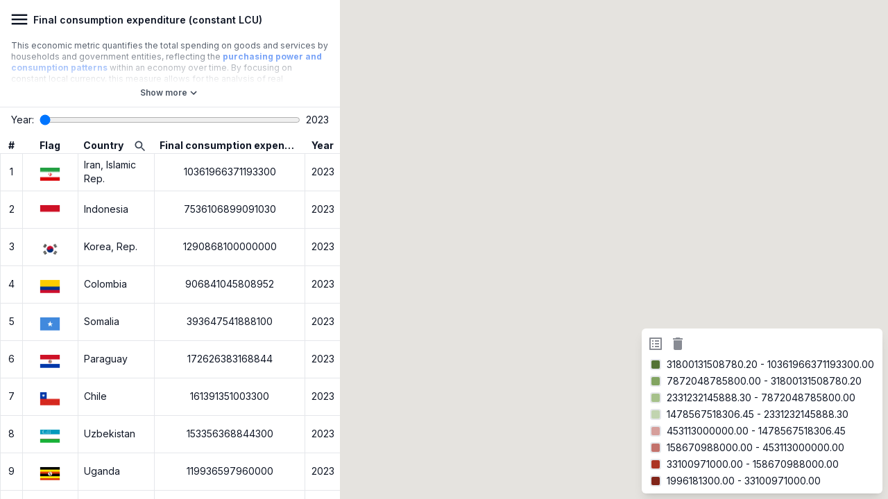

--- FILE ---
content_type: text/html; charset=utf-8
request_url: https://rankcountry.com/final-consumption-expenditure-constant-lcu
body_size: 17995
content:
<!DOCTYPE html><html lang="en"><head><meta charSet="utf-8"/><meta name="viewport" content="width=device-width, initial-scale=1"/><link rel="stylesheet" href="/_next/static/css/10a8419351436e84.css" data-precedence="next"/><link rel="preload" as="script" fetchPriority="low" href="/_next/static/chunks/webpack-ca619b5d01ef3624.js"/><script src="/_next/static/chunks/fc6b69f1-da23f103479b9e0f.js" async=""></script><script src="/_next/static/chunks/233-312fce03e8c14ef6.js" async=""></script><script src="/_next/static/chunks/main-app-976e251a7befeaba.js" async=""></script><script src="/_next/static/chunks/app/layout-f329a0966dbea483.js" async=""></script><script src="/_next/static/chunks/807-dd984344b9fcb083.js" async=""></script><script src="/_next/static/chunks/app/not-found-0c68fa25fe4da10e.js" async=""></script><script src="/_next/static/chunks/407-db2555c99f29ecab.js" async=""></script><script src="/_next/static/chunks/371-2b95aa65cfc75519.js" async=""></script><script src="/_next/static/chunks/app/%5Buri%5D/page-62d7ff3097cfa400.js" async=""></script><link rel="preload" href="https://cdnjs.cloudflare.com/ajax/libs/flowbite/1.6.5/flowbite.min.js" as="script"/><link rel="preload" href="https://maps.googleapis.com/maps/api/js?key=AIzaSyAEcFHcDN38XGswLCCH7_vYiNjfTiUbxC4&amp;libraries=places" as="script"/><meta name="next-size-adjust" content=""/><script id="theme-init">
              (function(){
                try {
                  var mediaQuery = window.matchMedia('(prefers-color-scheme: dark)');
                  var apply = function(e){
                    if (e && typeof e.matches !== 'undefined') {
                      document.documentElement.classList.toggle('dark', e.matches);
                    } else {
                      document.documentElement.classList.toggle('dark', mediaQuery.matches);
                    }
                  };
                  apply();
                  if (typeof mediaQuery.addEventListener === 'function') {
                    mediaQuery.addEventListener('change', apply);
                  } else if (typeof mediaQuery.addListener === 'function') {
                    mediaQuery.addListener(apply);
                  }
                } catch (e) {}
              })();
            </script><link href="https://cdnjs.cloudflare.com/ajax/libs/flowbite/1.6.5/flowbite.min.css" rel="stylesheet"/><title>Final Consumption Expenditure Constant Lcu - Rank Country</title><meta name="description" content="Interactive world map visualization for final consumption expenditure constant lcu. Compare and analyze final consumption expenditure constant lcu across different countries and regions."/><link rel="manifest" href="/favicon/site.webmanifest"/><link rel="canonical" href="https://rankcountry.com/final-consumption-expenditure-constant-lcu"/><meta property="og:title" content="Final Consumption Expenditure Constant Lcu - Rank Country"/><meta property="og:description" content="Interactive world map visualization for final consumption expenditure constant lcu. Compare and analyze final consumption expenditure constant lcu across different countries and regions."/><meta property="og:url" content="https://rankcountry.com/final-consumption-expenditure-constant-lcu"/><meta property="og:site_name" content="Rank Country"/><meta property="og:image" content="https://rankcountry.com/images/rank-country-intro.jpg"/><meta property="og:image:width" content="1280"/><meta property="og:image:height" content="720"/><meta property="og:image:alt" content="Final Consumption Expenditure Constant Lcu world map visualization - Rank Country"/><meta property="og:type" content="website"/><meta name="twitter:card" content="summary_large_image"/><meta name="twitter:title" content="Final Consumption Expenditure Constant Lcu - Rank Country"/><meta name="twitter:description" content="Interactive world map visualization for final consumption expenditure constant lcu. Compare and analyze final consumption expenditure constant lcu across different countries and regions."/><meta name="twitter:image" content="https://rankcountry.com/images/rank-country-intro.jpg"/><link rel="icon" href="/favicon/favicon-32x32.png" sizes="32x32" type="image/png"/><link rel="icon" href="/favicon/favicon-16x16.png" sizes="16x16" type="image/png"/><link rel="apple-touch-icon" href="/favicon/apple-touch-icon.png" sizes="180x180" type="image/png"/><script>document.querySelectorAll('body link[rel="icon"], body link[rel="apple-touch-icon"]').forEach(el => document.head.appendChild(el))</script><script src="/_next/static/chunks/polyfills-42372ed130431b0a.js" noModule=""></script></head><body class="__variable_e8ce0c dark:bg-rc-green-dark bg-white font-sans text-gray-900 dark:text-white"><noscript><iframe src="https://www.googletagmanager.com/ns.html?id=GTM-TL5VN9N" height="0" width="0" style="display:none;visibility:hidden"></iframe></noscript><div class="relative"><div class="relative"><div class="relative h-screen w-full"><!--$!--><template data-dgst="BAILOUT_TO_CLIENT_SIDE_RENDERING"></template><!--/$--><div class="legend dark:bg-rc-green-dark absolute bottom-2 right-2 z-10 rounded-md bg-white px-1 pb-2 pt-1 shadow-lg will-change-auto dark:text-white"><div class="flex"><button class="rounded-full p-1 transition focus:outline-none pointer-events-none cursor-not-allowed opacity-50" disabled=""><style data-emotion="css vubbuv">.css-vubbuv{-webkit-user-select:none;-moz-user-select:none;-ms-user-select:none;user-select:none;width:1em;height:1em;display:inline-block;fill:currentColor;-webkit-flex-shrink:0;-ms-flex-negative:0;flex-shrink:0;-webkit-transition:fill 200ms cubic-bezier(0.4, 0, 0.2, 1) 0ms;transition:fill 200ms cubic-bezier(0.4, 0, 0.2, 1) 0ms;font-size:1.5rem;}</style><svg class="MuiSvgIcon-root MuiSvgIcon-fontSizeMedium css-vubbuv" focusable="false" aria-hidden="true" viewBox="0 0 24 24" data-testid="ListAltIcon"><path d="M19 5v14H5V5zm1.1-2H3.9c-.5 0-.9.4-.9.9v16.2c0 .4.4.9.9.9h16.2c.4 0 .9-.5.9-.9V3.9c0-.5-.5-.9-.9-.9M11 7h6v2h-6zm0 4h6v2h-6zm0 4h6v2h-6zM7 7h2v2H7zm0 4h2v2H7zm0 4h2v2H7z"></path></svg></button><button class="rounded-full p-1 transition focus:outline-none pointer-events-none cursor-not-allowed opacity-50" disabled=""><style data-emotion="css vubbuv">.css-vubbuv{-webkit-user-select:none;-moz-user-select:none;-ms-user-select:none;user-select:none;width:1em;height:1em;display:inline-block;fill:currentColor;-webkit-flex-shrink:0;-ms-flex-negative:0;flex-shrink:0;-webkit-transition:fill 200ms cubic-bezier(0.4, 0, 0.2, 1) 0ms;transition:fill 200ms cubic-bezier(0.4, 0, 0.2, 1) 0ms;font-size:1.5rem;}</style><svg class="MuiSvgIcon-root MuiSvgIcon-fontSizeMedium css-vubbuv" focusable="false" aria-hidden="true" viewBox="0 0 24 24" data-testid="DeleteIcon"><path d="M6 19c0 1.1.9 2 2 2h8c1.1 0 2-.9 2-2V7H6zM19 4h-3.5l-1-1h-5l-1 1H5v2h14z"></path></svg></button></div><div class="mt-1 space-y-1"><div class="flex cursor-pointer items-center space-x-2 rounded px-2 hover:bg-gray-100 dark:hover:bg-white/10"><div class="h-4 w-4 rounded border-2 border-gray-200 dark:border-white/20" style="background-color:#537336"></div><span class="text-sm">31800131508780.20<!-- --> - <!-- -->10361966371193300.00</span></div><div class="flex cursor-pointer items-center space-x-2 rounded px-2 hover:bg-gray-100 dark:hover:bg-white/10"><div class="h-4 w-4 rounded border-2 border-gray-200 dark:border-white/20" style="background-color:#82A461"></div><span class="text-sm">7872048785800.00<!-- --> - <!-- -->31800131508780.20</span></div><div class="flex cursor-pointer items-center space-x-2 rounded px-2 hover:bg-gray-100 dark:hover:bg-white/10"><div class="h-4 w-4 rounded border-2 border-gray-200 dark:border-white/20" style="background-color:#A6C18B"></div><span class="text-sm">2331232145888.30<!-- --> - <!-- -->7872048785800.00</span></div><div class="flex cursor-pointer items-center space-x-2 rounded px-2 hover:bg-gray-100 dark:hover:bg-white/10"><div class="h-4 w-4 rounded border-2 border-gray-200 dark:border-white/20" style="background-color:#C1D4B0"></div><span class="text-sm">1478567518306.45<!-- --> - <!-- -->2331232145888.30</span></div><div class="flex cursor-pointer items-center space-x-2 rounded px-2 hover:bg-gray-100 dark:hover:bg-white/10"><div class="h-4 w-4 rounded border-2 border-gray-200 dark:border-white/20" style="background-color:#D69F9C"></div><span class="text-sm">453113000000.00<!-- --> - <!-- -->1478567518306.45</span></div><div class="flex cursor-pointer items-center space-x-2 rounded px-2 hover:bg-gray-100 dark:hover:bg-white/10"><div class="h-4 w-4 rounded border-2 border-gray-200 dark:border-white/20" style="background-color:#C3726C"></div><span class="text-sm">158670988000.00<!-- --> - <!-- -->453113000000.00</span></div><div class="flex cursor-pointer items-center space-x-2 rounded px-2 hover:bg-gray-100 dark:hover:bg-white/10"><div class="h-4 w-4 rounded border-2 border-gray-200 dark:border-white/20" style="background-color:#AB3525"></div><span class="text-sm">33100971000.00<!-- --> - <!-- -->158670988000.00</span></div><div class="flex cursor-pointer items-center space-x-2 rounded px-2 hover:bg-gray-100 dark:hover:bg-white/10"><div class="h-4 w-4 rounded border-2 border-gray-200 dark:border-white/20" style="background-color:#812519"></div><span class="text-sm">1996181300.00<!-- --> - <!-- -->33100971000.00</span></div></div></div></div><div class="table-drawer-transition hide-scrollbar dark:bg-rc-green-dark absolute top-0 z-30 h-screen w-[300px] max-w-full bg-white pt-2 text-sm sm:w-[490px] dark:text-white table-drawer-open" style="overflow-y:hidden"><div class="flex h-full flex-col"><div class="flex-none"><div class="flex items-center gap-2 pl-2"><div class="flex h-10 w-10 flex-shrink-0 flex-grow-0 items-center justify-center rounded-full transition hover:bg-gray-200 dark:hover:bg-white/10"><style data-emotion="css 1ylescl">.css-1ylescl{-webkit-user-select:none;-moz-user-select:none;-ms-user-select:none;user-select:none;width:1em;height:1em;display:inline-block;fill:currentColor;-webkit-flex-shrink:0;-ms-flex-negative:0;flex-shrink:0;-webkit-transition:fill 200ms cubic-bezier(0.4, 0, 0.2, 1) 0ms;transition:fill 200ms cubic-bezier(0.4, 0, 0.2, 1) 0ms;font-size:1.5rem;font-size:30px;}</style><svg class="MuiSvgIcon-root MuiSvgIcon-fontSizeMedium cursor-pointer css-1ylescl" focusable="false" aria-hidden="true" viewBox="0 0 24 24" data-testid="MenuIcon"><path d="M3 18h18v-2H3zm0-5h18v-2H3zm0-7v2h18V6z"></path></svg></div><h1 class="break-words text-sm font-semibold leading-tight">Final consumption expenditure (constant LCU)</h1></div><div class="mt-0.5"><div class="relative border-b px-4 py-2 dark:border-white/20"><div class="relative max-h-[60px] overflow-hidden transition-all duration-300"><div class="text-xs font-normal text-gray-700 dark:text-white/90 sm:text-sm">This economic metric quantifies the total spending on goods and services by households and government entities, reflecting the <a title="Households and NPISHs Final consumption expenditure (constant LCU)" class="font-bold text-blue-600 hover:text-blue-800 hover:underline dark:text-sky-300 dark:hover:text-sky-400" href="households-npishs-final-consumption-expenditure-constant-lcu">purchasing power and consumption patterns</a> within an economy over time. By focusing on constant local currency, this measure allows for the analysis of real consumption trends, stripping away the effects of inflation to offer a clearer picture of changes in consumer behavior and government spending. It encompasses both private expenditures on essential and non-essential items by households, as well as the broad array of <a title="General government final consumption expenditure (constant LCU)" class="font-bold text-blue-600 hover:text-blue-800 hover:underline dark:text-sky-300 dark:hover:text-sky-400" href="general-government-final-consumption-expenditure-constant-lcu">goods and services consumed by government</a> bodies. This indicator is crucial for understanding economic health, guiding policymakers in effective resource allocation, and providing insights into the living standards and welfare of the population.<!-- --> <span class="font-semibold">Source:</span><a title="Final consumption expenditure (constant LCU)" class="inline-flex whitespace-nowrap font-semibold text-blue-600 hover:text-blue-800 dark:text-sky-300 dark:hover:text-sky-400" href="https://data.worldbank.org/indicator/NE.CON.TOTL.KN"><style data-emotion="css vubbuv">.css-vubbuv{-webkit-user-select:none;-moz-user-select:none;-ms-user-select:none;user-select:none;width:1em;height:1em;display:inline-block;fill:currentColor;-webkit-flex-shrink:0;-ms-flex-negative:0;flex-shrink:0;-webkit-transition:fill 200ms cubic-bezier(0.4, 0, 0.2, 1) 0ms;transition:fill 200ms cubic-bezier(0.4, 0, 0.2, 1) 0ms;font-size:1.5rem;}</style><svg class="MuiSvgIcon-root MuiSvgIcon-fontSizeMedium ml-0.5 h-3 w-3 translate-y-[3px] font-extrabold sm:h-4 sm:w-4 sm:translate-y-[3.5px] css-vubbuv" focusable="false" aria-hidden="true" viewBox="0 0 24 24" data-testid="OpenInNewIcon"><path d="M19 19H5V5h7V3H5c-1.11 0-2 .9-2 2v14c0 1.1.89 2 2 2h14c1.1 0 2-.9 2-2v-7h-2zM14 3v2h3.59l-9.83 9.83 1.41 1.41L19 6.41V10h2V3z"></path></svg></a></div><div class="dark:from-rc-green-dark/95 pointer-events-none absolute bottom-0 left-0 right-0 h-16 bg-gradient-to-t from-white/95 to-transparent dark:to-transparent"></div></div><button class="mt-1 flex h-[24px] w-full items-center justify-center text-xs text-gray-600 hover:text-gray-900 dark:text-white/80 dark:hover:text-white"><div class="flex h-[24px] w-[80px] items-center justify-center gap-1"><span class="whitespace-nowrap text-center font-semibold leading-none">Show more</span><div class="flex h-5 w-5 items-center justify-center"><style data-emotion="css 8feus5">.css-8feus5{-webkit-user-select:none;-moz-user-select:none;-ms-user-select:none;user-select:none;width:1em;height:1em;display:inline-block;fill:currentColor;-webkit-flex-shrink:0;-ms-flex-negative:0;flex-shrink:0;-webkit-transition:fill 200ms cubic-bezier(0.4, 0, 0.2, 1) 0ms;transition:fill 200ms cubic-bezier(0.4, 0, 0.2, 1) 0ms;font-size:1.5rem;font-size:18px;}</style><svg class="MuiSvgIcon-root MuiSvgIcon-fontSizeMedium transform text-gray-700 transition-transform duration-200 dark:text-white css-8feus5" focusable="false" aria-hidden="true" viewBox="0 0 24 24" data-testid="ExpandMoreIcon" style="transform:rotate(0deg);transform-origin:center"><path d="M16.59 8.59 12 13.17 7.41 8.59 6 10l6 6 6-6z"></path></svg></div></div></button></div></div><div class="flex justify-between pt-2"><div class="pl-4 pr-2">Year:</div><input type="range" min="2023" max="2023" step="1" class="rc-range accent-rc-green mb-4 w-10/12" value="2023"/><div class="mb-4 ml-2 mr-4">2023</div></div></div><div class="flex-1 overflow-y-auto" style="overscroll-behavior:contain"><table class="w-full table-auto border-collapse"><thead class="dark:bg-rc-green-dark sticky top-0 z-50 h-[40px] bg-white"><tr><th class="sticky top-0 w-[32px] cursor-pointer text-center">#</th><th class="sticky top-0 w-[80px] text-center">Flag</th><th class="sticky top-0 w-[110px] cursor-pointer px-2 text-left"><div>Country<span class="absolute top-1/2 ml-2 -translate-y-1/2 transform cursor-pointer"><button class="group relative inline-flex items-center justify-center overflow-hidden rounded-full text-sm font-medium text-gray-900 dark:text-white" style="width:32px;height:32px;padding:10px"><div class="absolute inset-0 bg-gray-200 opacity-0 transition duration-300 ease-out group-hover:opacity-100 dark:bg-white/10" style="border-radius:50%;padding:10px"></div><span class="relative z-10 text-gray-700 dark:text-white"><style data-emotion="css 1k33q06">.css-1k33q06{-webkit-user-select:none;-moz-user-select:none;-ms-user-select:none;user-select:none;width:1em;height:1em;display:inline-block;fill:currentColor;-webkit-flex-shrink:0;-ms-flex-negative:0;flex-shrink:0;-webkit-transition:fill 200ms cubic-bezier(0.4, 0, 0.2, 1) 0ms;transition:fill 200ms cubic-bezier(0.4, 0, 0.2, 1) 0ms;font-size:1.25rem;}</style><svg class="MuiSvgIcon-root MuiSvgIcon-fontSizeSmall css-1k33q06" focusable="false" aria-hidden="true" viewBox="0 0 24 24" data-testid="SearchIcon"><path d="M15.5 14h-.79l-.28-.27C15.41 12.59 16 11.11 16 9.5 16 5.91 13.09 3 9.5 3S3 5.91 3 9.5 5.91 16 9.5 16c1.61 0 3.09-.59 4.23-1.57l.27.28v.79l5 4.99L20.49 19zm-6 0C7.01 14 5 11.99 5 9.5S7.01 5 9.5 5 14 7.01 14 9.5 11.99 14 9.5 14"></path></svg></span></button></span></div></th><th class="sticky top-0 w-[213px] cursor-pointer px-2 text-center"><div class="truncate-text">Final consumption expenditure (constant LCU)</div></th><th class="sticky top-0 w-[50px] cursor-pointer px-2 text-center">Year</th></tr></thead><tbody class="z-10"><tr class="border-b dark:border-white/20"><td class="w-[32px] border border-l-0 text-center dark:border-white/20">1</td><td class="border border-l-0 px-2 text-center dark:border-white/20"><div style="width:61px;height:51px;background-image:url(&#x27;/images/flags.png&#x27;);background-repeat:no-repeat;transform:scale(0.48);background-position:-320px -384px"></div></td><td class="border border-l-0 px-2 text-left dark:border-white/20">Iran, Islamic Rep.</td><td class="border border-l-0 px-2 text-center dark:border-white/20">10361966371193300</td><td class="border border-l-0 px-2 text-center dark:border-white/20">2023</td></tr><tr class="border-b dark:border-white/20"><td class="w-[32px] border border-l-0 text-center dark:border-white/20">2</td><td class="border border-l-0 px-2 text-center dark:border-white/20"><div style="width:61px;height:51px;background-image:url(&#x27;/images/flags.png&#x27;);background-repeat:no-repeat;transform:scale(0.48);background-position:-960px -320px"></div></td><td class="border border-l-0 px-2 text-left dark:border-white/20">Indonesia</td><td class="border border-l-0 px-2 text-center dark:border-white/20">7536106899091030</td><td class="border border-l-0 px-2 text-center dark:border-white/20">2023</td></tr><tr class="border-b dark:border-white/20"><td class="w-[32px] border border-l-0 text-center dark:border-white/20">3</td><td class="border border-l-0 px-2 text-center dark:border-white/20"><div style="width:61px;height:51px;background-image:url(&#x27;/images/flags.png&#x27;);background-repeat:no-repeat;transform:scale(0.48);background-position:-192px -448px"></div></td><td class="border border-l-0 px-2 text-left dark:border-white/20">Korea, Rep.</td><td class="border border-l-0 px-2 text-center dark:border-white/20">1290868100000000</td><td class="border border-l-0 px-2 text-center dark:border-white/20">2023</td></tr><tr class="border-b dark:border-white/20"><td class="w-[32px] border border-l-0 text-center dark:border-white/20">4</td><td class="border border-l-0 px-2 text-center dark:border-white/20"><div style="width:61px;height:51px;background-image:url(&#x27;/images/flags.png&#x27;);background-repeat:no-repeat;transform:scale(0.48);background-position:-832px -128px"></div></td><td class="border border-l-0 px-2 text-left dark:border-white/20">Colombia</td><td class="border border-l-0 px-2 text-center dark:border-white/20">906841045808952</td><td class="border border-l-0 px-2 text-center dark:border-white/20">2023</td></tr><tr class="border-b dark:border-white/20"><td class="w-[32px] border border-l-0 text-center dark:border-white/20">5</td><td class="border border-l-0 px-2 text-center dark:border-white/20"><div style="width:61px;height:51px;background-image:url(&#x27;/images/flags.png&#x27;);background-repeat:no-repeat;transform:scale(0.48);background-position:-256px -768px"></div></td><td class="border border-l-0 px-2 text-left dark:border-white/20">Somalia</td><td class="border border-l-0 px-2 text-center dark:border-white/20">393647541888100</td><td class="border border-l-0 px-2 text-center dark:border-white/20">2023</td></tr><tr class="border-b dark:border-white/20"><td class="w-[32px] border border-l-0 text-center dark:border-white/20">6</td><td class="border border-l-0 px-2 text-center dark:border-white/20"><div style="width:61px;height:51px;background-image:url(&#x27;/images/flags.png&#x27;);background-repeat:no-repeat;transform:scale(0.48);background-position:-128px -704px"></div></td><td class="border border-l-0 px-2 text-left dark:border-white/20">Paraguay</td><td class="border border-l-0 px-2 text-center dark:border-white/20">172626383168844</td><td class="border border-l-0 px-2 text-center dark:border-white/20">2023</td></tr><tr class="border-b dark:border-white/20"><td class="w-[32px] border border-l-0 text-center dark:border-white/20">7</td><td class="border border-l-0 px-2 text-center dark:border-white/20"><div style="width:61px;height:51px;background-image:url(&#x27;/images/flags.png&#x27;);background-repeat:no-repeat;transform:scale(0.48);background-position:-640px -128px"></div></td><td class="border border-l-0 px-2 text-left dark:border-white/20">Chile</td><td class="border border-l-0 px-2 text-center dark:border-white/20">161391351003300</td><td class="border border-l-0 px-2 text-center dark:border-white/20">2023</td></tr><tr class="border-b dark:border-white/20"><td class="w-[32px] border border-l-0 text-center dark:border-white/20">8</td><td class="border border-l-0 px-2 text-center dark:border-white/20"><div style="width:61px;height:51px;background-image:url(&#x27;/images/flags.png&#x27;);background-repeat:no-repeat;transform:scale(0.48);background-position:-960px -832px"></div></td><td class="border border-l-0 px-2 text-left dark:border-white/20">Uzbekistan</td><td class="border border-l-0 px-2 text-center dark:border-white/20">153356368844300</td><td class="border border-l-0 px-2 text-center dark:border-white/20">2023</td></tr><tr class="border-b dark:border-white/20"><td class="w-[32px] border border-l-0 text-center dark:border-white/20">9</td><td class="border border-l-0 px-2 text-center dark:border-white/20"><div style="width:61px;height:51px;background-image:url(&#x27;/images/flags.png&#x27;);background-repeat:no-repeat;transform:scale(0.48);background-position:-768px -832px"></div></td><td class="border border-l-0 px-2 text-left dark:border-white/20">Uganda</td><td class="border border-l-0 px-2 text-center dark:border-white/20">119936597960000</td><td class="border border-l-0 px-2 text-center dark:border-white/20">2023</td></tr><tr class="border-b dark:border-white/20"><td class="w-[32px] border border-l-0 text-center dark:border-white/20">10</td><td class="border border-l-0 px-2 text-center dark:border-white/20"><div style="width:61px;height:51px;background-image:url(&#x27;/images/flags.png&#x27;);background-repeat:no-repeat;transform:scale(0.48);background-position:-192px -384px"></div></td><td class="border border-l-0 px-2 text-left dark:border-white/20">India</td><td class="border border-l-0 px-2 text-center dark:border-white/20">112676042470290</td><td class="border border-l-0 px-2 text-center dark:border-white/20">2023</td></tr><tr class="border-b dark:border-white/20"><td class="w-[32px] border border-l-0 text-center dark:border-white/20">11</td><td class="border border-l-0 px-2 text-center dark:border-white/20"><div style="width:61px;height:51px;background-image:url(&#x27;/images/flags.png&#x27;);background-repeat:no-repeat;transform:scale(0.48);background-position:-640px -832px"></div></td><td class="border border-l-0 px-2 text-left dark:border-white/20">Tanzania</td><td class="border border-l-0 px-2 text-center dark:border-white/20">90096332594300</td><td class="border border-l-0 px-2 text-center dark:border-white/20">2023</td></tr><tr class="border-b dark:border-white/20"><td class="w-[32px] border border-l-0 text-center dark:border-white/20">12</td><td class="border border-l-0 px-2 text-center dark:border-white/20"><div style="width:61px;height:51px;background-image:url(&#x27;/images/flags.png&#x27;);background-repeat:no-repeat;transform:scale(0.48);background-position:-384px -704px"></div></td><td class="border border-l-0 px-2 text-left dark:border-white/20">Russian Federation</td><td class="border border-l-0 px-2 text-center dark:border-white/20">74911942119900</td><td class="border border-l-0 px-2 text-center dark:border-white/20">2023</td></tr><tr class="border-b dark:border-white/20"><td class="w-[32px] border border-l-0 text-center dark:border-white/20">13</td><td class="border border-l-0 px-2 text-center dark:border-white/20"><div style="width:61px;height:51px;background-image:url(&#x27;/images/flags.png&#x27;);background-repeat:no-repeat;transform:scale(0.48);background-position:-768px -128px"></div></td><td class="border border-l-0 px-2 text-left dark:border-white/20">China</td><td class="border border-l-0 px-2 text-center dark:border-white/20">67221408391800</td><td class="border border-l-0 px-2 text-center dark:border-white/20">2023</td></tr><tr class="border-b dark:border-white/20"><td class="w-[32px] border border-l-0 text-center dark:border-white/20">14</td><td class="border border-l-0 px-2 text-center dark:border-white/20"><div style="width:61px;height:51px;background-image:url(&#x27;/images/flags.png&#x27;);background-repeat:no-repeat;transform:scale(0.48);background-position:-64px -320px"></div></td><td class="border border-l-0 px-2 text-left dark:border-white/20">Guinea</td><td class="border border-l-0 px-2 text-center dark:border-white/20">65080368000000</td><td class="border border-l-0 px-2 text-center dark:border-white/20">2023</td></tr><tr class="border-b dark:border-white/20"><td class="w-[32px] border border-l-0 text-center dark:border-white/20">15</td><td class="border border-l-0 px-2 text-center dark:border-white/20"><div style="width:61px;height:51px;background-image:url(&#x27;/images/flags.png&#x27;);background-repeat:no-repeat;transform:scale(0.48);background-position:-704px -640px"></div></td><td class="border border-l-0 px-2 text-left dark:border-white/20">Pakistan</td><td class="border border-l-0 px-2 text-center dark:border-white/20">41181687904861.4</td><td class="border border-l-0 px-2 text-center dark:border-white/20">2023</td></tr><tr class="border-b dark:border-white/20"><td class="w-[32px] border border-l-0 text-center dark:border-white/20">16</td><td class="border border-l-0 px-2 text-center dark:border-white/20"><div style="width:61px;height:51px;background-image:url(&#x27;/images/flags.png&#x27;);background-repeat:no-repeat;transform:scale(0.48);background-position:-896px -384px"></div></td><td class="border border-l-0 px-2 text-left dark:border-white/20">Cambodia</td><td class="border border-l-0 px-2 text-center dark:border-white/20">37855227975444.7</td><td class="border border-l-0 px-2 text-center dark:border-white/20">2023</td></tr><tr class="border-b dark:border-white/20"><td class="w-[32px] border border-l-0 text-center dark:border-white/20">17</td><td class="border border-l-0 px-2 text-center dark:border-white/20"><div style="width:61px;height:51px;background-image:url(&#x27;/images/flags.png&#x27;);background-repeat:no-repeat;transform:scale(0.48);background-position:-896px -128px"></div></td><td class="border border-l-0 px-2 text-left dark:border-white/20">Costa Rica</td><td class="border border-l-0 px-2 text-center dark:border-white/20">31800131508780.2</td><td class="border border-l-0 px-2 text-center dark:border-white/20">2023</td></tr><tr class="border-b dark:border-white/20"><td class="w-[32px] border border-l-0 text-center dark:border-white/20">18</td><td class="border border-l-0 px-2 text-center dark:border-white/20"><div style="width:61px;height:51px;background-image:url(&#x27;/images/flags.png&#x27;);background-repeat:no-repeat;transform:scale(0.48);background-position:-832px -320px"></div></td><td class="border border-l-0 px-2 text-left dark:border-white/20">Hungary</td><td class="border border-l-0 px-2 text-center dark:border-white/20">30673630000000</td><td class="border border-l-0 px-2 text-center dark:border-white/20">2023</td></tr><tr class="border-b dark:border-white/20"><td class="w-[32px] border border-l-0 text-center dark:border-white/20">19</td><td class="border border-l-0 px-2 text-center dark:border-white/20"><div style="width:61px;height:51px;background-image:url(&#x27;/images/flags.png&#x27;);background-repeat:no-repeat;transform:scale(0.48);background-position:-512px -128px"></div></td><td class="border border-l-0 px-2 text-left dark:border-white/20">Cote d&#x27;Ivoire</td><td class="border border-l-0 px-2 text-center dark:border-white/20">29974694408200</td><td class="border border-l-0 px-2 text-center dark:border-white/20">2023</td></tr><tr class="border-b dark:border-white/20"><td class="w-[32px] border border-l-0 text-center dark:border-white/20">20</td><td class="border border-l-0 px-2 text-center dark:border-white/20"><div style="width:61px;height:51px;background-image:url(&#x27;/images/flags.png&#x27;);background-repeat:no-repeat;transform:scale(0.48);background-position:-768px -512px"></div></td><td class="border border-l-0 px-2 text-left dark:border-white/20">Mongolia</td><td class="border border-l-0 px-2 text-center dark:border-white/20">25928732530000</td><td class="border border-l-0 px-2 text-center dark:border-white/20">2023</td></tr><tr class="border-b dark:border-white/20"><td class="w-[32px] border border-l-0 text-center dark:border-white/20">21</td><td class="border border-l-0 px-2 text-center dark:border-white/20"><div style="width:61px;height:51px;background-image:url(&#x27;/images/flags.png&#x27;);background-repeat:no-repeat;transform:scale(0.48);background-position:-128px -64px"></div></td><td class="border border-l-0 px-2 text-left dark:border-white/20">Bangladesh</td><td class="border border-l-0 px-2 text-center dark:border-white/20">22593208000000</td><td class="border border-l-0 px-2 text-center dark:border-white/20">2023</td></tr><tr class="border-b dark:border-white/20"><td class="w-[32px] border border-l-0 text-center dark:border-white/20">22</td><td class="border border-l-0 px-2 text-center dark:border-white/20"><div style="width:61px;height:51px;background-image:url(&#x27;/images/flags.png&#x27;);background-repeat:no-repeat;transform:scale(0.48);background-position:-704px -128px"></div></td><td class="border border-l-0 px-2 text-left dark:border-white/20">Cameroon</td><td class="border border-l-0 px-2 text-center dark:border-white/20">21511592395000</td><td class="border border-l-0 px-2 text-center dark:border-white/20">2023</td></tr><tr class="border-b dark:border-white/20"><td class="w-[32px] border border-l-0 text-center dark:border-white/20">23</td><td class="border border-l-0 px-2 text-center dark:border-white/20"><div style="width:61px;height:51px;background-image:url(&#x27;/images/flags.png&#x27;);background-repeat:no-repeat;transform:scale(0.48);background-position:-384px -576px"></div></td><td class="border border-l-0 px-2 text-left dark:border-white/20">Mexico</td><td class="border border-l-0 px-2 text-center dark:border-white/20">20199979527000</td><td class="border border-l-0 px-2 text-center dark:border-white/20">2023</td></tr><tr class="border-b dark:border-white/20"><td class="w-[32px] border border-l-0 text-center dark:border-white/20">24</td><td class="border border-l-0 px-2 text-center dark:border-white/20"><div style="width:61px;height:51px;background-image:url(&#x27;/images/flags.png&#x27;);background-repeat:no-repeat;transform:scale(0.48);background-position:-448px -512px"></div></td><td class="border border-l-0 px-2 text-left dark:border-white/20">Madagascar</td><td class="border border-l-0 px-2 text-center dark:border-white/20">18714746600000</td><td class="border border-l-0 px-2 text-center dark:border-white/20">2023</td></tr><tr class="border-b dark:border-white/20"><td class="w-[32px] border border-l-0 text-center dark:border-white/20">25</td><td class="border border-l-0 px-2 text-center dark:border-white/20"><div style="width:61px;height:51px;background-image:url(&#x27;/images/flags.png&#x27;);background-repeat:no-repeat;transform:scale(0.48);background-position:-640px -640px"></div></td><td class="border border-l-0 px-2 text-left dark:border-white/20">Philippines</td><td class="border border-l-0 px-2 text-center dark:border-white/20">18386374175500</td><td class="border border-l-0 px-2 text-center dark:border-white/20">2023</td></tr><tr class="border-b dark:border-white/20"><td class="w-[32px] border border-l-0 text-center dark:border-white/20">26</td><td class="border border-l-0 px-2 text-center dark:border-white/20"><div style="width:61px;height:51px;background-image:url(&#x27;/images/flags.png&#x27;);background-repeat:no-repeat;transform:scale(0.48);background-position:-576px -192px"></div></td><td class="border border-l-0 px-2 text-left dark:border-white/20">Algeria</td><td class="border border-l-0 px-2 text-center dark:border-white/20">14780065902631.7</td><td class="border border-l-0 px-2 text-center dark:border-white/20">2023</td></tr><tr class="border-b dark:border-white/20"><td class="w-[32px] border border-l-0 text-center dark:border-white/20">27</td><td class="border border-l-0 px-2 text-center dark:border-white/20"><div style="width:61px;height:51px;background-image:url(&#x27;/images/flags.png&#x27;);background-repeat:no-repeat;transform:scale(0.48);background-position:-192px -768px"></div></td><td class="border border-l-0 px-2 text-left dark:border-white/20">Senegal</td><td class="border border-l-0 px-2 text-center dark:border-white/20">12191665000000</td><td class="border border-l-0 px-2 text-center dark:border-white/20">2023</td></tr><tr class="border-b dark:border-white/20"><td class="w-[32px] border border-l-0 text-center dark:border-white/20">28</td><td class="border border-l-0 px-2 text-center dark:border-white/20"><div style="width:61px;height:51px;background-image:url(&#x27;/images/flags.png&#x27;);background-repeat:no-repeat;transform:scale(0.48);background-position:-256px -128px"></div></td><td class="border border-l-0 px-2 text-left dark:border-white/20">Congo, Dem. Rep.</td><td class="border border-l-0 px-2 text-center dark:border-white/20">11285366620250.8</td><td class="border border-l-0 px-2 text-center dark:border-white/20">2023</td></tr><tr class="border-b dark:border-white/20"><td class="w-[32px] border border-l-0 text-center dark:border-white/20">29</td><td class="border border-l-0 px-2 text-center dark:border-white/20"><div style="width:61px;height:51px;background-image:url(&#x27;/images/flags.png&#x27;);background-repeat:no-repeat;transform:scale(0.48);background-position:-448px -704px"></div></td><td class="border border-l-0 px-2 text-left dark:border-white/20">Rwanda</td><td class="border border-l-0 px-2 text-center dark:border-white/20">10096071000000</td><td class="border border-l-0 px-2 text-center dark:border-white/20">2023</td></tr><tr class="border-b dark:border-white/20"><td class="w-[32px] border border-l-0 text-center dark:border-white/20">30</td><td class="border border-l-0 px-2 text-center dark:border-white/20"><div style="width:61px;height:51px;background-image:url(&#x27;/images/flags.png&#x27;);background-repeat:no-repeat;transform:scale(0.48);background-position:-704px -448px"></div></td><td class="border border-l-0 px-2 text-left dark:border-white/20">Sri Lanka</td><td class="border border-l-0 px-2 text-center dark:border-white/20">9078317000000</td><td class="border border-l-0 px-2 text-center dark:border-white/20">2023</td></tr><tr class="border-b dark:border-white/20"><td class="w-[32px] border border-l-0 text-center dark:border-white/20">31</td><td class="border border-l-0 px-2 text-center dark:border-white/20"><div style="width:61px;height:51px;background-image:url(&#x27;/images/flags.png&#x27;);background-repeat:no-repeat;transform:scale(0.48);background-position:-768px -384px"></div></td><td class="border border-l-0 px-2 text-left dark:border-white/20">Kenya</td><td class="border border-l-0 px-2 text-center dark:border-white/20">9004863000000</td><td class="border border-l-0 px-2 text-center dark:border-white/20">2023</td></tr><tr class="border-b dark:border-white/20"><td class="w-[32px] border border-l-0 text-center dark:border-white/20">32</td><td class="border border-l-0 px-2 text-center dark:border-white/20"><div style="width:61px;height:51px;background-image:url(&#x27;/images/flags.png&#x27;);background-repeat:no-repeat;transform:scale(0.48);background-position:-256px -64px"></div></td><td class="border border-l-0 px-2 text-left dark:border-white/20">Burkina Faso</td><td class="border border-l-0 px-2 text-center dark:border-white/20">8827515825700</td><td class="border border-l-0 px-2 text-center dark:border-white/20">2023</td></tr><tr class="border-b dark:border-white/20"><td class="w-[32px] border border-l-0 text-center dark:border-white/20">33</td><td class="border border-l-0 px-2 text-center dark:border-white/20"><div style="width:61px;height:51px;background-image:url(&#x27;/images/flags.png&#x27;);background-repeat:no-repeat;transform:scale(0.48);background-position:-960px -768px"></div></td><td class="border border-l-0 px-2 text-left dark:border-white/20">Thailand</td><td class="border border-l-0 px-2 text-center dark:border-white/20">8015416533109.92</td><td class="border border-l-0 px-2 text-center dark:border-white/20">2023</td></tr><tr class="border-b dark:border-white/20"><td class="w-[32px] border border-l-0 text-center dark:border-white/20">34</td><td class="border border-l-0 px-2 text-center dark:border-white/20"><div style="width:61px;height:51px;background-image:url(&#x27;/images/flags.png&#x27;);background-repeat:no-repeat;transform:scale(0.48);background-position:-512px -64px"></div></td><td class="border border-l-0 px-2 text-left dark:border-white/20">Benin</td><td class="border border-l-0 px-2 text-center dark:border-white/20">7872048785800</td><td class="border border-l-0 px-2 text-center dark:border-white/20">2023</td></tr><tr class="border-b dark:border-white/20"><td class="w-[32px] border border-l-0 text-center dark:border-white/20">35</td><td class="border border-l-0 px-2 text-center dark:border-white/20"><div style="width:61px;height:51px;background-image:url(&#x27;/images/flags.png&#x27;);background-repeat:no-repeat;transform:scale(0.48);background-position:-640px -576px"></div></td><td class="border border-l-0 px-2 text-left dark:border-white/20">Niger</td><td class="border border-l-0 px-2 text-center dark:border-white/20">7386080464700</td><td class="border border-l-0 px-2 text-center dark:border-white/20">2023</td></tr><tr class="border-b dark:border-white/20"><td class="w-[32px] border border-l-0 text-center dark:border-white/20">36</td><td class="border border-l-0 px-2 text-center dark:border-white/20"><div style="width:61px;height:51px;background-image:url(&#x27;/images/flags.png&#x27;);background-repeat:no-repeat;transform:scale(0.48);background-position:-768px -192px"></div></td><td class="border border-l-0 px-2 text-left dark:border-white/20">Egypt, Arab Rep.</td><td class="border border-l-0 px-2 text-center dark:border-white/20">7272500000000</td><td class="border border-l-0 px-2 text-center dark:border-white/20">2023</td></tr><tr class="border-b dark:border-white/20"><td class="w-[32px] border border-l-0 text-center dark:border-white/20">37</td><td class="border border-l-0 px-2 text-center dark:border-white/20"><div style="width:61px;height:51px;background-image:url(&#x27;/images/flags.png&#x27;);background-repeat:no-repeat;transform:scale(0.48);background-position:-640px -512px"></div></td><td class="border border-l-0 px-2 text-left dark:border-white/20">Mali</td><td class="border border-l-0 px-2 text-center dark:border-white/20">5822603624600</td><td class="border border-l-0 px-2 text-center dark:border-white/20">2023</td></tr><tr class="border-b dark:border-white/20"><td class="w-[32px] border border-l-0 text-center dark:border-white/20">38</td><td class="border border-l-0 px-2 text-center dark:border-white/20"><div style="width:61px;height:51px;background-image:url(&#x27;/images/flags.png&#x27;);background-repeat:no-repeat;transform:scale(0.48);background-position:-384px 0"></div></td><td class="border border-l-0 px-2 text-left dark:border-white/20">Armenia</td><td class="border border-l-0 px-2 text-center dark:border-white/20">5254824652949.7</td><td class="border border-l-0 px-2 text-center dark:border-white/20">2023</td></tr><tr class="border-b dark:border-white/20"><td class="w-[32px] border border-l-0 text-center dark:border-white/20">39</td><td class="border border-l-0 px-2 text-center dark:border-white/20"><div style="width:61px;height:51px;background-image:url(&#x27;/images/flags.png&#x27;);background-repeat:no-repeat;transform:scale(0.48);background-position:-320px -704px"></div></td><td class="border border-l-0 px-2 text-left dark:border-white/20">Serbia</td><td class="border border-l-0 px-2 text-center dark:border-white/20">4661064830800</td><td class="border border-l-0 px-2 text-center dark:border-white/20">2023</td></tr><tr class="border-b dark:border-white/20"><td class="w-[32px] border border-l-0 text-center dark:border-white/20">40</td><td class="border border-l-0 px-2 text-center dark:border-white/20"><div style="width:61px;height:51px;background-image:url(&#x27;/images/flags.png&#x27;);background-repeat:no-repeat;transform:scale(0.48);background-position:-768px -768px"></div></td><td class="border border-l-0 px-2 text-left dark:border-white/20">Chad</td><td class="border border-l-0 px-2 text-center dark:border-white/20">4300230689100</td><td class="border border-l-0 px-2 text-center dark:border-white/20">2023</td></tr><tr class="border-b dark:border-white/20"><td class="w-[32px] border border-l-0 text-center dark:border-white/20">41</td><td class="border border-l-0 px-2 text-center dark:border-white/20"><div style="width:61px;height:51px;background-image:url(&#x27;/images/flags.png&#x27;);background-repeat:no-repeat;transform:scale(0.48);background-position:-896px -768px"></div></td><td class="border border-l-0 px-2 text-left dark:border-white/20">Togo</td><td class="border border-l-0 px-2 text-center dark:border-white/20">4250875392100</td><td class="border border-l-0 px-2 text-center dark:border-white/20">2023</td></tr><tr class="border-b dark:border-white/20"><td class="w-[32px] border border-l-0 text-center dark:border-white/20">42</td><td class="border border-l-0 px-2 text-center dark:border-white/20"><div style="width:61px;height:51px;background-image:url(&#x27;/images/flags.png&#x27;);background-repeat:no-repeat;transform:scale(0.48);background-position:-704px -896px"></div></td><td class="border border-l-0 px-2 text-left dark:border-white/20">South Africa</td><td class="border border-l-0 px-2 text-center dark:border-white/20">4008427422100</td><td class="border border-l-0 px-2 text-center dark:border-white/20">2023</td></tr><tr class="border-b dark:border-white/20"><td class="w-[32px] border border-l-0 text-center dark:border-white/20">43</td><td class="border border-l-0 px-2 text-center dark:border-white/20"><div style="width:61px;height:51px;background-image:url(&#x27;/images/flags.png&#x27;);background-repeat:no-repeat;transform:scale(0.48);background-position:-832px -64px"></div></td><td class="border border-l-0 px-2 text-left dark:border-white/20">Brazil</td><td class="border border-l-0 px-2 text-center dark:border-white/20">3635729444400</td><td class="border border-l-0 px-2 text-center dark:border-white/20">2023</td></tr><tr class="border-b dark:border-white/20"><td class="w-[32px] border border-l-0 text-center dark:border-white/20">44</td><td class="border border-l-0 px-2 text-center dark:border-white/20"><div style="width:61px;height:51px;background-image:url(&#x27;/images/flags.png&#x27;);background-repeat:no-repeat;transform:scale(0.48);background-position:-512px -256px"></div></td><td class="border border-l-0 px-2 text-left dark:border-white/20">Gabon</td><td class="border border-l-0 px-2 text-center dark:border-white/20">3596514718700</td><td class="border border-l-0 px-2 text-center dark:border-white/20">2023</td></tr><tr class="border-b dark:border-white/20"><td class="w-[32px] border border-l-0 text-center dark:border-white/20">45</td><td class="border border-l-0 px-2 text-center dark:border-white/20"><div style="width:61px;height:51px;background-image:url(&#x27;/images/flags.png&#x27;);background-repeat:no-repeat;transform:scale(0.48);background-position:-128px -320px"></div></td><td class="border border-l-0 px-2 text-left dark:border-white/20">Equatorial Guinea</td><td class="border border-l-0 px-2 text-center dark:border-white/20">3425346498700</td><td class="border border-l-0 px-2 text-center dark:border-white/20">2023</td></tr><tr class="border-b dark:border-white/20"><td class="w-[32px] border border-l-0 text-center dark:border-white/20">46</td><td class="border border-l-0 px-2 text-center dark:border-white/20"><div style="width:61px;height:51px;background-image:url(&#x27;/images/flags.png&#x27;);background-repeat:no-repeat;transform:scale(0.48);background-position:-192px -192px"></div></td><td class="border border-l-0 px-2 text-left dark:border-white/20">Czechia</td><td class="border border-l-0 px-2 text-center dark:border-white/20">3398992000000</td><td class="border border-l-0 px-2 text-center dark:border-white/20">2023</td></tr><tr class="border-b dark:border-white/20"><td class="w-[32px] border border-l-0 text-center dark:border-white/20">47</td><td class="border border-l-0 px-2 text-center dark:border-white/20"><div style="width:61px;height:51px;background-image:url(&#x27;/images/flags.png&#x27;);background-repeat:no-repeat;transform:scale(0.48);background-position:-768px -704px"></div></td><td class="border border-l-0 px-2 text-left dark:border-white/20">Sweden</td><td class="border border-l-0 px-2 text-center dark:border-white/20">3350111000000</td><td class="border border-l-0 px-2 text-center dark:border-white/20">2023</td></tr><tr class="border-b dark:border-white/20"><td class="w-[32px] border border-l-0 text-center dark:border-white/20">48</td><td class="border border-l-0 px-2 text-center dark:border-white/20"><div style="width:61px;height:51px;background-image:url(&#x27;/images/flags.png&#x27;);background-repeat:no-repeat;transform:scale(0.48);background-position:-448px -64px"></div></td><td class="border border-l-0 px-2 text-left dark:border-white/20">Burundi</td><td class="border border-l-0 px-2 text-center dark:border-white/20">2525376982100</td><td class="border border-l-0 px-2 text-center dark:border-white/20">2023</td></tr><tr class="border-b dark:border-white/20"><td class="w-[32px] border border-l-0 text-center dark:border-white/20">49</td><td class="border border-l-0 px-2 text-center dark:border-white/20"><div style="width:61px;height:51px;background-image:url(&#x27;/images/flags.png&#x27;);background-repeat:no-repeat;transform:scale(0.48);background-position:-256px -192px"></div></td><td class="border border-l-0 px-2 text-left dark:border-white/20">Germany</td><td class="border border-l-0 px-2 text-center dark:border-white/20">2394357170000</td><td class="border border-l-0 px-2 text-center dark:border-white/20">2023</td></tr><tr class="border-b dark:border-white/20"><td class="w-[32px] border border-l-0 text-center dark:border-white/20">50</td><td class="border border-l-0 px-2 text-center dark:border-white/20"><div style="width:61px;height:51px;background-image:url(&#x27;/images/flags.png&#x27;);background-repeat:no-repeat;transform:scale(0.48);background-position:-576px -320px"></div></td><td class="border border-l-0 px-2 text-left dark:border-white/20">Hong Kong SAR, China</td><td class="border border-l-0 px-2 text-center dark:border-white/20">2331232145888.3</td><td class="border border-l-0 px-2 text-center dark:border-white/20">2023</td></tr><tr class="border-b dark:border-white/20"><td class="w-[32px] border border-l-0 text-center dark:border-white/20">51</td><td class="border border-l-0 px-2 text-center dark:border-white/20"><div style="width:61px;height:51px;background-image:url(&#x27;/images/flags.png&#x27;);background-repeat:no-repeat;transform:scale(0.48);background-position:-704px -832px"></div></td><td class="border border-l-0 px-2 text-left dark:border-white/20">Ukraine</td><td class="border border-l-0 px-2 text-center dark:border-white/20">2328945796000</td><td class="border border-l-0 px-2 text-center dark:border-white/20">2023</td></tr><tr class="border-b dark:border-white/20"><td class="w-[32px] border border-l-0 text-center dark:border-white/20">52</td><td class="border border-l-0 px-2 text-center dark:border-white/20"><div style="width:61px;height:51px;background-image:url(&#x27;/images/flags.png&#x27;);background-repeat:no-repeat;transform:scale(0.48);background-position:0 -640px"></div></td><td class="border border-l-0 px-2 text-left dark:border-white/20">Norway</td><td class="border border-l-0 px-2 text-center dark:border-white/20">2319478000000</td><td class="border border-l-0 px-2 text-center dark:border-white/20">2023</td></tr><tr class="border-b dark:border-white/20"><td class="w-[32px] border border-l-0 text-center dark:border-white/20">53</td><td class="border border-l-0 px-2 text-center dark:border-white/20"><div style="width:61px;height:51px;background-image:url(&#x27;/images/flags.png&#x27;);background-repeat:no-repeat;transform:scale(0.48);background-position:-64px -640px"></div></td><td class="border border-l-0 px-2 text-left dark:border-white/20">Nepal</td><td class="border border-l-0 px-2 text-center dark:border-white/20">2303854496956.63</td><td class="border border-l-0 px-2 text-center dark:border-white/20">2023</td></tr><tr class="border-b dark:border-white/20"><td class="w-[32px] border border-l-0 text-center dark:border-white/20">54</td><td class="border border-l-0 px-2 text-center dark:border-white/20"><div style="width:61px;height:51px;background-image:url(&#x27;/images/flags.png&#x27;);background-repeat:no-repeat;transform:scale(0.48);background-position:-512px -704px"></div></td><td class="border border-l-0 px-2 text-left dark:border-white/20">Saudi Arabia</td><td class="border border-l-0 px-2 text-center dark:border-white/20">2299231000000</td><td class="border border-l-0 px-2 text-center dark:border-white/20">2023</td></tr><tr class="border-b dark:border-white/20"><td class="w-[32px] border border-l-0 text-center dark:border-white/20">55</td><td class="border border-l-0 px-2 text-center dark:border-white/20"><div style="width:61px;height:51px;background-image:url(&#x27;/images/flags.png&#x27;);background-repeat:no-repeat;transform:scale(0.48);background-position:-384px -128px"></div></td><td class="border border-l-0 px-2 text-left dark:border-white/20">Congo, Rep.</td><td class="border border-l-0 px-2 text-center dark:border-white/20">2292212000000</td><td class="border border-l-0 px-2 text-center dark:border-white/20">2023</td></tr><tr class="border-b dark:border-white/20"><td class="w-[32px] border border-l-0 text-center dark:border-white/20">56</td><td class="border border-l-0 px-2 text-center dark:border-white/20"><div style="width:61px;height:51px;background-image:url(&#x27;/images/flags.png&#x27;);background-repeat:no-repeat;transform:scale(0.48);background-position:-384px -384px"></div></td><td class="border border-l-0 px-2 text-left dark:border-white/20">Iceland</td><td class="border border-l-0 px-2 text-center dark:border-white/20">2277942570000</td><td class="border border-l-0 px-2 text-center dark:border-white/20">2023</td></tr><tr class="border-b dark:border-white/20"><td class="w-[32px] border border-l-0 text-center dark:border-white/20">57</td><td class="border border-l-0 px-2 text-center dark:border-white/20"><div style="width:61px;height:51px;background-image:url(&#x27;/images/flags.png&#x27;);background-repeat:no-repeat;transform:scale(0.48);background-position:-512px -192px"></div></td><td class="border border-l-0 px-2 text-left dark:border-white/20">Dominican Republic</td><td class="border border-l-0 px-2 text-center dark:border-white/20">2263533168100</td><td class="border border-l-0 px-2 text-center dark:border-white/20">2023</td></tr><tr class="border-b dark:border-white/20"><td class="w-[32px] border border-l-0 text-center dark:border-white/20">58</td><td class="border border-l-0 px-2 text-center dark:border-white/20"><div style="width:61px;height:51px;background-image:url(&#x27;/images/flags.png&#x27;);background-repeat:no-repeat;transform:scale(0.48);background-position:-384px -832px"></div></td><td class="border border-l-0 px-2 text-left dark:border-white/20">Turkiye</td><td class="border border-l-0 px-2 text-center dark:border-white/20">1957019627600</td><td class="border border-l-0 px-2 text-center dark:border-white/20">2023</td></tr><tr class="border-b dark:border-white/20"><td class="w-[32px] border border-l-0 text-center dark:border-white/20">59</td><td class="border border-l-0 px-2 text-center dark:border-white/20"><div style="width:61px;height:51px;background-image:url(&#x27;/images/flags.png&#x27;);background-repeat:no-repeat;transform:scale(0.48);background-position:0 -256px"></div></td><td class="border border-l-0 px-2 text-left dark:border-white/20">Ethiopia</td><td class="border border-l-0 px-2 text-center dark:border-white/20">1904098888000</td><td class="border border-l-0 px-2 text-center dark:border-white/20">2023</td></tr><tr class="border-b dark:border-white/20"><td class="w-[32px] border border-l-0 text-center dark:border-white/20">60</td><td class="border border-l-0 px-2 text-center dark:border-white/20"><div style="width:61px;height:51px;background-image:url(&#x27;/images/flags.png&#x27;);background-repeat:no-repeat;transform:scale(0.48);background-position:-448px -256px"></div></td><td class="border border-l-0 px-2 text-left dark:border-white/20">France</td><td class="border border-l-0 px-2 text-center dark:border-white/20">1850540546000</td><td class="border border-l-0 px-2 text-center dark:border-white/20">2023</td></tr><tr class="border-b dark:border-white/20"><td class="w-[32px] border border-l-0 text-center dark:border-white/20">61</td><td class="border border-l-0 px-2 text-center dark:border-white/20"><div style="width:61px;height:51px;background-image:url(&#x27;/images/flags.png&#x27;);background-repeat:no-repeat;transform:scale(0.48);background-position:-192px -128px"></div></td><td class="border border-l-0 px-2 text-left dark:border-white/20">Canada</td><td class="border border-l-0 px-2 text-center dark:border-white/20">1841667810000</td><td class="border border-l-0 px-2 text-center dark:border-white/20">2023</td></tr><tr class="border-b dark:border-white/20"><td class="w-[32px] border border-l-0 text-center dark:border-white/20">62</td><td class="border border-l-0 px-2 text-center dark:border-white/20"><div style="width:61px;height:51px;background-image:url(&#x27;/images/flags.png&#x27;);background-repeat:no-repeat;transform:scale(0.48);background-position:-768px -640px"></div></td><td class="border border-l-0 px-2 text-left dark:border-white/20">Poland</td><td class="border border-l-0 px-2 text-center dark:border-white/20">1778612000000</td><td class="border border-l-0 px-2 text-center dark:border-white/20">2023</td></tr><tr class="border-b dark:border-white/20"><td class="w-[32px] border border-l-0 text-center dark:border-white/20">63</td><td class="border border-l-0 px-2 text-center dark:border-white/20"><div style="width:61px;height:51px;background-image:url(&#x27;/images/flags.png&#x27;);background-repeat:no-repeat;transform:scale(0.48);background-position:-576px -256px"></div></td><td class="border border-l-0 px-2 text-left dark:border-white/20">United Kingdom</td><td class="border border-l-0 px-2 text-center dark:border-white/20">1744448542000</td><td class="border border-l-0 px-2 text-center dark:border-white/20">2023</td></tr><tr class="border-b dark:border-white/20"><td class="w-[32px] border border-l-0 text-center dark:border-white/20">64</td><td class="border border-l-0 px-2 text-center dark:border-white/20"><div style="width:61px;height:51px;background-image:url(&#x27;/images/flags.png&#x27;);background-repeat:no-repeat;transform:scale(0.48);background-position:-768px 0"></div></td><td class="border border-l-0 px-2 text-left dark:border-white/20">Australia</td><td class="border border-l-0 px-2 text-center dark:border-white/20">1716363000000</td><td class="border border-l-0 px-2 text-center dark:border-white/20">2023</td></tr><tr class="border-b dark:border-white/20"><td class="w-[32px] border border-l-0 text-center dark:border-white/20">65</td><td class="border border-l-0 px-2 text-center dark:border-white/20"><div style="width:61px;height:51px;background-image:url(&#x27;/images/flags.png&#x27;);background-repeat:no-repeat;transform:scale(0.48);background-position:-384px -192px"></div></td><td class="border border-l-0 px-2 text-left dark:border-white/20">Denmark</td><td class="border border-l-0 px-2 text-center dark:border-white/20">1622143729000</td><td class="border border-l-0 px-2 text-center dark:border-white/20">2023</td></tr><tr class="border-b dark:border-white/20"><td class="w-[32px] border border-l-0 text-center dark:border-white/20">66</td><td class="border border-l-0 px-2 text-center dark:border-white/20"><div style="width:61px;height:51px;background-image:url(&#x27;/images/flags.png&#x27;);background-repeat:no-repeat;transform:scale(0.48);background-position:-320px 0"></div></td><td class="border border-l-0 px-2 text-left dark:border-white/20">Albania</td><td class="border border-l-0 px-2 text-center dark:border-white/20">1493122251500</td><td class="border border-l-0 px-2 text-center dark:border-white/20">2023</td></tr><tr class="border-b dark:border-white/20"><td class="w-[32px] border border-l-0 text-center dark:border-white/20">67</td><td class="border border-l-0 px-2 text-center dark:border-white/20"><div style="width:61px;height:51px;background-image:url(&#x27;/images/flags.png&#x27;);background-repeat:no-repeat;transform:scale(0.48);background-position:-896px -832px"></div></td><td class="border border-l-0 px-2 text-left dark:border-white/20">Uruguay</td><td class="border border-l-0 px-2 text-center dark:border-white/20">1478567518306.45</td><td class="border border-l-0 px-2 text-center dark:border-white/20">2023</td></tr><tr class="border-b dark:border-white/20"><td class="w-[32px] border border-l-0 text-center dark:border-white/20">68</td><td class="border border-l-0 px-2 text-center dark:border-white/20"><div style="width:61px;height:51px;background-image:url(&#x27;/images/flags.png&#x27;);background-repeat:no-repeat;transform:scale(0.48);background-position:-448px -384px"></div></td><td class="border border-l-0 px-2 text-left dark:border-white/20">Italy</td><td class="border border-l-0 px-2 text-center dark:border-white/20">1377336500000</td><td class="border border-l-0 px-2 text-center dark:border-white/20">2023</td></tr><tr class="border-b dark:border-white/20"><td class="w-[32px] border border-l-0 text-center dark:border-white/20">69</td><td class="border border-l-0 px-2 text-center dark:border-white/20"><div style="width:61px;height:51px;background-image:url(&#x27;/images/flags.png&#x27;);background-repeat:no-repeat;transform:scale(0.48);background-position:-64px -384px"></div></td><td class="border border-l-0 px-2 text-left dark:border-white/20">Israel</td><td class="border border-l-0 px-2 text-center dark:border-white/20">1161215783000</td><td class="border border-l-0 px-2 text-center dark:border-white/20">2023</td></tr><tr class="border-b dark:border-white/20"><td class="w-[32px] border border-l-0 text-center dark:border-white/20">70</td><td class="border border-l-0 px-2 text-center dark:border-white/20"><div style="width:61px;height:51px;background-image:url(&#x27;/images/flags.png&#x27;);background-repeat:no-repeat;transform:scale(0.48);background-position:-448px -576px"></div></td><td class="border border-l-0 px-2 text-left dark:border-white/20">Malaysia</td><td class="border border-l-0 px-2 text-center dark:border-white/20">1159810787000</td><td class="border border-l-0 px-2 text-center dark:border-white/20">2023</td></tr><tr class="border-b dark:border-white/20"><td class="w-[32px] border border-l-0 text-center dark:border-white/20">71</td><td class="border border-l-0 px-2 text-center dark:border-white/20"><div style="width:61px;height:51px;background-image:url(&#x27;/images/flags.png&#x27;);background-repeat:no-repeat;transform:scale(0.48);background-position:-128px -512px"></div></td><td class="border border-l-0 px-2 text-left dark:border-white/20">Morocco</td><td class="border border-l-0 px-2 text-center dark:border-white/20">963783975411.8</td><td class="border border-l-0 px-2 text-center dark:border-white/20">2023</td></tr><tr class="border-b dark:border-white/20"><td class="w-[32px] border border-l-0 text-center dark:border-white/20">72</td><td class="border border-l-0 px-2 text-center dark:border-white/20"><div style="width:61px;height:51px;background-image:url(&#x27;/images/flags.png&#x27;);background-repeat:no-repeat;transform:scale(0.48);background-position:-960px -192px"></div></td><td class="border border-l-0 px-2 text-left dark:border-white/20">Spain</td><td class="border border-l-0 px-2 text-center dark:border-white/20">934146000000</td><td class="border border-l-0 px-2 text-center dark:border-white/20">2023</td></tr><tr class="border-b dark:border-white/20"><td class="w-[32px] border border-l-0 text-center dark:border-white/20">73</td><td class="border border-l-0 px-2 text-center dark:border-white/20"><div style="width:61px;height:51px;background-image:url(&#x27;/images/flags.png&#x27;);background-repeat:no-repeat;transform:scale(0.48);background-position:-512px 0"></div></td><td class="border border-l-0 px-2 text-left dark:border-white/20">Angola</td><td class="border border-l-0 px-2 text-center dark:border-white/20">830969011200</td><td class="border border-l-0 px-2 text-center dark:border-white/20">2023</td></tr><tr class="border-b dark:border-white/20"><td class="w-[32px] border border-l-0 text-center dark:border-white/20">74</td><td class="border border-l-0 px-2 text-center dark:border-white/20"><div style="width:61px;height:51px;background-image:url(&#x27;/images/flags.png&#x27;);background-repeat:no-repeat;transform:scale(0.48);background-position:-320px -128px"></div></td><td class="border border-l-0 px-2 text-left dark:border-white/20">Central African Republic</td><td class="border border-l-0 px-2 text-center dark:border-white/20">788805316900</td><td class="border border-l-0 px-2 text-center dark:border-white/20">2023</td></tr><tr class="border-b dark:border-white/20"><td class="w-[32px] border border-l-0 text-center dark:border-white/20">75</td><td class="border border-l-0 px-2 text-center dark:border-white/20"><div style="width:61px;height:51px;background-image:url(&#x27;/images/flags.png&#x27;);background-repeat:no-repeat;transform:scale(0.48);background-position:-448px -320px"></div></td><td class="border border-l-0 px-2 text-left dark:border-white/20">Guinea-Bissau</td><td class="border border-l-0 px-2 text-center dark:border-white/20">781825000000</td><td class="border border-l-0 px-2 text-center dark:border-white/20">2023</td></tr><tr class="border-b dark:border-white/20"><td class="w-[32px] border border-l-0 text-center dark:border-white/20">76</td><td class="border border-l-0 px-2 text-center dark:border-white/20"><div style="width:61px;height:51px;background-image:url(&#x27;/images/flags.png&#x27;);background-repeat:no-repeat;transform:scale(0.48);background-position:-768px -320px"></div></td><td class="border border-l-0 px-2 text-left dark:border-white/20">Haiti</td><td class="border border-l-0 px-2 text-center dark:border-white/20">748424000000</td><td class="border border-l-0 px-2 text-center dark:border-white/20">2023</td></tr><tr class="border-b dark:border-white/20"><td class="w-[32px] border border-l-0 text-center dark:border-white/20">77</td><td class="border border-l-0 px-2 text-center dark:border-white/20"><div style="width:61px;height:51px;background-image:url(&#x27;/images/flags.png&#x27;);background-repeat:no-repeat;transform:scale(0.48);background-position:-576px 0"></div></td><td class="border border-l-0 px-2 text-left dark:border-white/20">Argentina</td><td class="border border-l-0 px-2 text-center dark:border-white/20">628666704800</td><td class="border border-l-0 px-2 text-center dark:border-white/20">2023</td></tr><tr class="border-b dark:border-white/20"><td class="w-[32px] border border-l-0 text-center dark:border-white/20">78</td><td class="border border-l-0 px-2 text-center dark:border-white/20"><div style="width:61px;height:51px;background-image:url(&#x27;/images/flags.png&#x27;);background-repeat:no-repeat;transform:scale(0.48);background-position:-320px -320px"></div></td><td class="border border-l-0 px-2 text-left dark:border-white/20">Guatemala</td><td class="border border-l-0 px-2 text-center dark:border-white/20">589110205600</td><td class="border border-l-0 px-2 text-center dark:border-white/20">2023</td></tr><tr class="border-b dark:border-white/20"><td class="w-[32px] border border-l-0 text-center dark:border-white/20">79</td><td class="border border-l-0 px-2 text-center dark:border-white/20"><div style="width:61px;height:51px;background-image:url(&#x27;/images/flags.png&#x27;);background-repeat:no-repeat;transform:scale(0.48);background-position:-960px -576px"></div></td><td class="border border-l-0 px-2 text-left dark:border-white/20">Netherlands</td><td class="border border-l-0 px-2 text-center dark:border-white/20">552832132000</td><td class="border border-l-0 px-2 text-center dark:border-white/20">2023</td></tr><tr class="border-b dark:border-white/20"><td class="w-[32px] border border-l-0 text-center dark:border-white/20">80</td><td class="border border-l-0 px-2 text-center dark:border-white/20"><div style="width:61px;height:51px;background-image:url(&#x27;/images/flags.png&#x27;);background-repeat:no-repeat;transform:scale(0.48);background-position:-320px -192px"></div></td><td class="border border-l-0 px-2 text-left dark:border-white/20">Djibouti</td><td class="border border-l-0 px-2 text-center dark:border-white/20">516236000000</td><td class="border border-l-0 px-2 text-center dark:border-white/20">2023</td></tr><tr class="border-b dark:border-white/20"><td class="w-[32px] border border-l-0 text-center dark:border-white/20">81</td><td class="border border-l-0 px-2 text-center dark:border-white/20"><div style="width:61px;height:51px;background-image:url(&#x27;/images/flags.png&#x27;);background-repeat:no-repeat;transform:scale(0.48);background-position:-448px -128px"></div></td><td class="border border-l-0 px-2 text-left dark:border-white/20">Switzerland</td><td class="border border-l-0 px-2 text-center dark:border-white/20">470958474000</td><td class="border border-l-0 px-2 text-center dark:border-white/20">2023</td></tr><tr class="border-b dark:border-white/20"><td class="w-[32px] border border-l-0 text-center dark:border-white/20">82</td><td class="border border-l-0 px-2 text-center dark:border-white/20"><div style="width:61px;height:51px;background-image:url(&#x27;/images/flags.png&#x27;);background-repeat:no-repeat;transform:scale(0.48);background-position:-256px -704px"></div></td><td class="border border-l-0 px-2 text-left dark:border-white/20">Romania</td><td class="border border-l-0 px-2 text-center dark:border-white/20">468402800000</td><td class="border border-l-0 px-2 text-center dark:border-white/20">2023</td></tr><tr class="border-b dark:border-white/20"><td class="w-[32px] border border-l-0 text-center dark:border-white/20">83</td><td class="border border-l-0 px-2 text-center dark:border-white/20"><div style="width:61px;height:51px;background-image:url(&#x27;/images/flags.png&#x27;);background-repeat:no-repeat;transform:scale(0.48);background-position:-448px -640px"></div></td><td class="border border-l-0 px-2 text-left dark:border-white/20">Peru</td><td class="border border-l-0 px-2 text-center dark:border-white/20">453113000000</td><td class="border border-l-0 px-2 text-center dark:border-white/20">2023</td></tr><tr class="border-b dark:border-white/20"><td class="w-[32px] border border-l-0 text-center dark:border-white/20">84</td><td class="border border-l-0 px-2 text-center dark:border-white/20"><div style="width:61px;height:51px;background-image:url(&#x27;/images/flags.png&#x27;);background-repeat:no-repeat;transform:scale(0.48);background-position:0 -448px"></div></td><td class="border border-l-0 px-2 text-left dark:border-white/20">Comoros</td><td class="border border-l-0 px-2 text-center dark:border-white/20">447192807900</td><td class="border border-l-0 px-2 text-center dark:border-white/20">2023</td></tr><tr class="border-b dark:border-white/20"><td class="w-[32px] border border-l-0 text-center dark:border-white/20">85</td><td class="border border-l-0 px-2 text-center dark:border-white/20"><div style="width:61px;height:51px;background-image:url(&#x27;/images/flags.png&#x27;);background-repeat:no-repeat;transform:scale(0.48);background-position:-576px -512px"></div></td><td class="border border-l-0 px-2 text-left dark:border-white/20">North Macedonia</td><td class="border border-l-0 px-2 text-center dark:border-white/20">447006000000</td><td class="border border-l-0 px-2 text-center dark:border-white/20">2023</td></tr><tr class="border-b dark:border-white/20"><td class="w-[32px] border border-l-0 text-center dark:border-white/20">86</td><td class="border border-l-0 px-2 text-center dark:border-white/20"><div style="width:61px;height:51px;background-image:url(&#x27;/images/flags.png&#x27;);background-repeat:no-repeat;transform:scale(0.48);background-position:-192px -576px"></div></td><td class="border border-l-0 px-2 text-left dark:border-white/20">Mauritius</td><td class="border border-l-0 px-2 text-center dark:border-white/20">419786030900</td><td class="border border-l-0 px-2 text-center dark:border-white/20">2023</td></tr><tr class="border-b dark:border-white/20"><td class="w-[32px] border border-l-0 text-center dark:border-white/20">87</td><td class="border border-l-0 px-2 text-center dark:border-white/20"><div style="width:61px;height:51px;background-image:url(&#x27;/images/flags.png&#x27;);background-repeat:no-repeat;transform:scale(0.48);background-position:-192px -64px"></div></td><td class="border border-l-0 px-2 text-left dark:border-white/20">Belgium</td><td class="border border-l-0 px-2 text-center dark:border-white/20">349193600000</td><td class="border border-l-0 px-2 text-center dark:border-white/20">2023</td></tr><tr class="border-b dark:border-white/20"><td class="w-[32px] border border-l-0 text-center dark:border-white/20">88</td><td class="border border-l-0 px-2 text-center dark:border-white/20"><div style="width:61px;height:51px;background-image:url(&#x27;/images/flags.png&#x27;);background-repeat:no-repeat;transform:scale(0.48);background-position:-704px 0"></div></td><td class="border border-l-0 px-2 text-left dark:border-white/20">Austria</td><td class="border border-l-0 px-2 text-center dark:border-white/20">268128520000</td><td class="border border-l-0 px-2 text-center dark:border-white/20">2023</td></tr><tr class="border-b dark:border-white/20"><td class="w-[32px] border border-l-0 text-center dark:border-white/20">89</td><td class="border border-l-0 px-2 text-center dark:border-white/20"><div style="width:61px;height:51px;background-image:url(&#x27;/images/flags.png&#x27;);background-repeat:no-repeat;transform:scale(0.48);background-position:-832px -704px"></div></td><td class="border border-l-0 px-2 text-left dark:border-white/20">Singapore</td><td class="border border-l-0 px-2 text-center dark:border-white/20">247469072747.45</td><td class="border border-l-0 px-2 text-center dark:border-white/20">2023</td></tr><tr class="border-b dark:border-white/20"><td class="w-[32px] border border-l-0 text-center dark:border-white/20">90</td><td class="border border-l-0 px-2 text-center dark:border-white/20"><div style="width:61px;height:51px;background-image:url(&#x27;/images/flags.png&#x27;);background-repeat:no-repeat;transform:scale(0.48);background-position:-640px -320px"></div></td><td class="border border-l-0 px-2 text-left dark:border-white/20">Honduras</td><td class="border border-l-0 px-2 text-center dark:border-white/20">235389500000</td><td class="border border-l-0 px-2 text-center dark:border-white/20">2023</td></tr><tr class="border-b dark:border-white/20"><td class="w-[32px] border border-l-0 text-center dark:border-white/20">91</td><td class="border border-l-0 px-2 text-center dark:border-white/20"><div style="width:61px;height:51px;background-image:url(&#x27;/images/flags.png&#x27;);background-repeat:no-repeat;transform:scale(0.48);background-position:0 -576px"></div></td><td class="border border-l-0 px-2 text-left dark:border-white/20">Mauritania</td><td class="border border-l-0 px-2 text-center dark:border-white/20">216531826029.16</td><td class="border border-l-0 px-2 text-center dark:border-white/20">2023</td></tr><tr class="border-b dark:border-white/20"><td class="w-[32px] border border-l-0 text-center dark:border-white/20">92</td><td class="border border-l-0 px-2 text-center dark:border-white/20"><div style="width:61px;height:51px;background-image:url(&#x27;/images/flags.png&#x27;);background-repeat:no-repeat;transform:scale(0.48);background-position:0 -192px"></div></td><td class="border border-l-0 px-2 text-left dark:border-white/20">Cabo Verde</td><td class="border border-l-0 px-2 text-center dark:border-white/20">211782789400</td><td class="border border-l-0 px-2 text-center dark:border-white/20">2023</td></tr><tr class="border-b dark:border-white/20"><td class="w-[32px] border border-l-0 text-center dark:border-white/20">93</td><td class="border border-l-0 px-2 text-center dark:border-white/20"><div style="width:61px;height:51px;background-image:url(&#x27;/images/flags.png&#x27;);background-repeat:no-repeat;transform:scale(0.48);background-position:-896px -576px"></div></td><td class="border border-l-0 px-2 text-left dark:border-white/20">Nicaragua</td><td class="border border-l-0 px-2 text-center dark:border-white/20">195777000000</td><td class="border border-l-0 px-2 text-center dark:border-white/20">2023</td></tr><tr class="border-b dark:border-white/20"><td class="w-[32px] border border-l-0 text-center dark:border-white/20">94</td><td class="border border-l-0 px-2 text-center dark:border-white/20"><div style="width:61px;height:51px;background-image:url(&#x27;/images/flags.png&#x27;);background-repeat:no-repeat;transform:scale(0.48);background-position:-128px -256px"></div></td><td class="border border-l-0 px-2 text-left dark:border-white/20">Finland</td><td class="border border-l-0 px-2 text-center dark:border-white/20">182541000000</td><td class="border border-l-0 px-2 text-center dark:border-white/20">2023</td></tr><tr class="border-b dark:border-white/20"><td class="w-[32px] border border-l-0 text-center dark:border-white/20">95</td><td class="border border-l-0 px-2 text-center dark:border-white/20"><div style="width:61px;height:51px;background-image:url(&#x27;/images/flags.png&#x27;);background-repeat:no-repeat;transform:scale(0.48);background-position:-192px -320px"></div></td><td class="border border-l-0 px-2 text-left dark:border-white/20">Greece</td><td class="border border-l-0 px-2 text-center dark:border-white/20">174832617000</td><td class="border border-l-0 px-2 text-center dark:border-white/20">2023</td></tr><tr class="border-b dark:border-white/20"><td class="w-[32px] border border-l-0 text-center dark:border-white/20">96</td><td class="border border-l-0 px-2 text-center dark:border-white/20"><div style="width:61px;height:51px;background-image:url(&#x27;/images/flags.png&#x27;);background-repeat:no-repeat;transform:scale(0.48);background-position:-256px -512px"></div></td><td class="border border-l-0 px-2 text-left dark:border-white/20">Moldova</td><td class="border border-l-0 px-2 text-center dark:border-white/20">173127804200</td><td class="border border-l-0 px-2 text-center dark:border-white/20">2023</td></tr><tr class="border-b dark:border-white/20"><td class="w-[32px] border border-l-0 text-center dark:border-white/20">97</td><td class="border border-l-0 px-2 text-center dark:border-white/20"><div style="width:61px;height:51px;background-image:url(&#x27;/images/flags.png&#x27;);background-repeat:no-repeat;transform:scale(0.48);background-position:0 -704px"></div></td><td class="border border-l-0 px-2 text-left dark:border-white/20">Portugal</td><td class="border border-l-0 px-2 text-center dark:border-white/20">172350694000</td><td class="border border-l-0 px-2 text-center dark:border-white/20">2023</td></tr><tr class="border-b dark:border-white/20"><td class="w-[32px] border border-l-0 text-center dark:border-white/20">98</td><td class="border border-l-0 px-2 text-center dark:border-white/20"><div style="width:61px;height:51px;background-image:url(&#x27;/images/flags.png&#x27;);background-repeat:no-repeat;transform:scale(0.48);background-position:-576px -576px"></div></td><td class="border border-l-0 px-2 text-left dark:border-white/20">Namibia</td><td class="border border-l-0 px-2 text-center dark:border-white/20">169093765625</td><td class="border border-l-0 px-2 text-center dark:border-white/20">2023</td></tr><tr class="border-b dark:border-white/20"><td class="w-[32px] border border-l-0 text-center dark:border-white/20">99</td><td class="border border-l-0 px-2 text-center dark:border-white/20"><div style="width:61px;height:51px;background-image:url(&#x27;/images/flags.png&#x27;);background-repeat:no-repeat;transform:scale(0.48);background-position:-832px -512px"></div></td><td class="border border-l-0 px-2 text-left dark:border-white/20">Macao SAR, China</td><td class="border border-l-0 px-2 text-center dark:border-white/20">160610761304.2</td><td class="border border-l-0 px-2 text-center dark:border-white/20">2023</td></tr><tr class="border-b dark:border-white/20"><td class="w-[32px] border border-l-0 text-center dark:border-white/20">100</td><td class="border border-l-0 px-2 text-center dark:border-white/20"><div style="width:61px;height:51px;background-image:url(&#x27;/images/flags.png&#x27;);background-repeat:no-repeat;transform:scale(0.48);background-position:0 -384px"></div></td><td class="border border-l-0 px-2 text-left dark:border-white/20">Ireland</td><td class="border border-l-0 px-2 text-center dark:border-white/20">158670988000</td><td class="border border-l-0 px-2 text-center dark:border-white/20">2023</td></tr><tr class="border-b dark:border-white/20"><td class="w-[32px] border border-l-0 text-center dark:border-white/20">101</td><td class="border border-l-0 px-2 text-center dark:border-white/20"><div style="width:61px;height:51px;background-image:url(&#x27;/images/flags.png&#x27;);background-repeat:no-repeat;transform:scale(0.48);background-position:-832px -256px"></div></td><td class="border border-l-0 px-2 text-left dark:border-white/20">Ghana</td><td class="border border-l-0 px-2 text-center dark:border-white/20">155218463600</td><td class="border border-l-0 px-2 text-center dark:border-white/20">2023</td></tr><tr class="border-b dark:border-white/20"><td class="w-[32px] border border-l-0 text-center dark:border-white/20">102</td><td class="border border-l-0 px-2 text-center dark:border-white/20"><div style="width:61px;height:51px;background-image:url(&#x27;/images/flags.png&#x27;);background-repeat:no-repeat;transform:scale(0.48);background-position:0 -128px"></div></td><td class="border border-l-0 px-2 text-left dark:border-white/20">Botswana</td><td class="border border-l-0 px-2 text-center dark:border-white/20">143044834900</td><td class="border border-l-0 px-2 text-center dark:border-white/20">2023</td></tr><tr class="border-b dark:border-white/20"><td class="w-[32px] border border-l-0 text-center dark:border-white/20">103</td><td class="border border-l-0 px-2 text-center dark:border-white/20"><div style="width:61px;height:51px;background-image:url(&#x27;/images/flags.png&#x27;);background-repeat:no-repeat;transform:scale(0.48);background-position:-64px -128px"></div></td><td class="border border-l-0 px-2 text-left dark:border-white/20">Belarus</td><td class="border border-l-0 px-2 text-center dark:border-white/20">95885300000</td><td class="border border-l-0 px-2 text-center dark:border-white/20">2023</td></tr><tr class="border-b dark:border-white/20"><td class="w-[32px] border border-l-0 text-center dark:border-white/20">104</td><td class="border border-l-0 px-2 text-center dark:border-white/20"><div style="width:61px;height:51px;background-image:url(&#x27;/images/flags.png&#x27;);background-repeat:no-repeat;transform:scale(0.48);background-position:-896px -640px"></div></td><td class="border border-l-0 px-2 text-left dark:border-white/20">Puerto Rico</td><td class="border border-l-0 px-2 text-center dark:border-white/20">95131400000</td><td class="border border-l-0 px-2 text-center dark:border-white/20">2023</td></tr><tr class="border-b dark:border-white/20"><td class="w-[32px] border border-l-0 text-center dark:border-white/20">105</td><td class="border border-l-0 px-2 text-center dark:border-white/20"><div style="width:61px;height:51px;background-image:url(&#x27;/images/flags.png&#x27;);background-repeat:no-repeat;transform:scale(0.48);background-position:-320px -64px"></div></td><td class="border border-l-0 px-2 text-left dark:border-white/20">Bulgaria</td><td class="border border-l-0 px-2 text-center dark:border-white/20">94157490000</td><td class="border border-l-0 px-2 text-center dark:border-white/20">2023</td></tr><tr class="border-b dark:border-white/20"><td class="w-[32px] border border-l-0 text-center dark:border-white/20">106</td><td class="border border-l-0 px-2 text-center dark:border-white/20"><div style="width:61px;height:51px;background-image:url(&#x27;/images/flags.png&#x27;);background-repeat:no-repeat;transform:scale(0.48);background-position:-640px -192px"></div></td><td class="border border-l-0 px-2 text-left dark:border-white/20">Ecuador</td><td class="border border-l-0 px-2 text-center dark:border-white/20">91194080000</td><td class="border border-l-0 px-2 text-center dark:border-white/20">2023</td></tr><tr class="border-b dark:border-white/20"><td class="w-[32px] border border-l-0 text-center dark:border-white/20">107</td><td class="border border-l-0 px-2 text-center dark:border-white/20"><div style="width:61px;height:51px;background-image:url(&#x27;/images/flags.png&#x27;);background-repeat:no-repeat;transform:scale(0.48);background-position:-256px -832px"></div></td><td class="border border-l-0 px-2 text-left dark:border-white/20">Tunisia</td><td class="border border-l-0 px-2 text-center dark:border-white/20">87546000000</td><td class="border border-l-0 px-2 text-center dark:border-white/20">2023</td></tr><tr class="border-b dark:border-white/20"><td class="w-[32px] border border-l-0 text-center dark:border-white/20">108</td><td class="border border-l-0 px-2 text-center dark:border-white/20"><div style="width:61px;height:51px;background-image:url(&#x27;/images/flags.png&#x27;);background-repeat:no-repeat;transform:scale(0.48);background-position:0 -768px"></div></td><td class="border border-l-0 px-2 text-left dark:border-white/20">Slovak Republic</td><td class="border border-l-0 px-2 text-center dark:border-white/20">67895792000</td><td class="border border-l-0 px-2 text-center dark:border-white/20">2023</td></tr><tr class="border-b dark:border-white/20"><td class="w-[32px] border border-l-0 text-center dark:border-white/20">109</td><td class="border border-l-0 px-2 text-center dark:border-white/20"><div style="width:61px;height:51px;background-image:url(&#x27;/images/flags.png&#x27;);background-repeat:no-repeat;transform:scale(0.48);background-position:0 -320px"></div></td><td class="border border-l-0 px-2 text-left dark:border-white/20">Gambia, The</td><td class="border border-l-0 px-2 text-center dark:border-white/20">67350238020</td><td class="border border-l-0 px-2 text-center dark:border-white/20">2023</td></tr><tr class="border-b dark:border-white/20"><td class="w-[32px] border border-l-0 text-center dark:border-white/20">110</td><td class="border border-l-0 px-2 text-center dark:border-white/20"><div style="width:61px;height:51px;background-image:url(&#x27;/images/flags.png&#x27;);background-repeat:no-repeat;transform:scale(0.48);background-position:-64px -512px"></div></td><td class="border border-l-0 px-2 text-left dark:border-white/20">Libya</td><td class="border border-l-0 px-2 text-center dark:border-white/20">61010917600</td><td class="border border-l-0 px-2 text-center dark:border-white/20">2023</td></tr><tr class="border-b dark:border-white/20"><td class="w-[32px] border border-l-0 text-center dark:border-white/20">111</td><td class="border border-l-0 px-2 text-center dark:border-white/20"><div style="width:61px;height:51px;background-image:url(&#x27;/images/flags.png&#x27;);background-repeat:no-repeat;transform:scale(0.48);background-position:-704px -256px"></div></td><td class="border border-l-0 px-2 text-left dark:border-white/20">Georgia</td><td class="border border-l-0 px-2 text-center dark:border-white/20">50332816400</td><td class="border border-l-0 px-2 text-center dark:border-white/20">2023</td></tr><tr class="border-b dark:border-white/20"><td class="w-[32px] border border-l-0 text-center dark:border-white/20">112</td><td class="border border-l-0 px-2 text-center dark:border-white/20"><div style="width:61px;height:51px;background-image:url(&#x27;/images/flags.png&#x27;);background-repeat:no-repeat;transform:scale(0.48);background-position:-704px -320px"></div></td><td class="border border-l-0 px-2 text-left dark:border-white/20">Croatia</td><td class="border border-l-0 px-2 text-center dark:border-white/20">47607891100</td><td class="border border-l-0 px-2 text-center dark:border-white/20">2023</td></tr><tr class="border-b dark:border-white/20"><td class="w-[32px] border border-l-0 text-center dark:border-white/20">113</td><td class="border border-l-0 px-2 text-center dark:border-white/20"><div style="width:61px;height:51px;background-image:url(&#x27;/images/flags.png&#x27;);background-repeat:no-repeat;transform:scale(0.48);background-position:-768px -64px"></div></td><td class="border border-l-0 px-2 text-left dark:border-white/20">Bolivia</td><td class="border border-l-0 px-2 text-center dark:border-white/20">42333244509.15</td><td class="border border-l-0 px-2 text-center dark:border-white/20">2023</td></tr><tr class="border-b dark:border-white/20"><td class="w-[32px] border border-l-0 text-center dark:border-white/20">114</td><td class="border border-l-0 px-2 text-center dark:border-white/20"><div style="width:61px;height:51px;background-image:url(&#x27;/images/flags.png&#x27;);background-repeat:no-repeat;transform:scale(0.48);background-position:-960px -704px"></div></td><td class="border border-l-0 px-2 text-left dark:border-white/20">Slovenia</td><td class="border border-l-0 px-2 text-center dark:border-white/20">35223342000</td><td class="border border-l-0 px-2 text-center dark:border-white/20">2023</td></tr><tr class="border-b dark:border-white/20"><td class="w-[32px] border border-l-0 text-center dark:border-white/20">115</td><td class="border border-l-0 px-2 text-center dark:border-white/20"><div style="width:61px;height:51px;background-image:url(&#x27;/images/flags.png&#x27;);background-repeat:no-repeat;transform:scale(0.48);background-position:-896px -448px"></div></td><td class="border border-l-0 px-2 text-left dark:border-white/20">Lithuania</td><td class="border border-l-0 px-2 text-center dark:border-white/20">34600229000</td><td class="border border-l-0 px-2 text-center dark:border-white/20">2023</td></tr><tr class="border-b dark:border-white/20"><td class="w-[32px] border border-l-0 text-center dark:border-white/20">116</td><td class="border border-l-0 px-2 text-center dark:border-white/20"><div style="width:61px;height:51px;background-image:url(&#x27;/images/flags.png&#x27;);background-repeat:no-repeat;transform:scale(0.48);background-position:-960px -448px"></div></td><td class="border border-l-0 px-2 text-left dark:border-white/20">Luxembourg</td><td class="border border-l-0 px-2 text-center dark:border-white/20">33100971000</td><td class="border border-l-0 px-2 text-center dark:border-white/20">2023</td></tr><tr class="border-b dark:border-white/20"><td class="w-[32px] border border-l-0 text-center dark:border-white/20">117</td><td class="border border-l-0 px-2 text-center dark:border-white/20"><div style="width:61px;height:51px;background-image:url(&#x27;/images/flags.png&#x27;);background-repeat:no-repeat;transform:scale(0.48);background-position:0 -64px"></div></td><td class="border border-l-0 px-2 text-left dark:border-white/20">Bosnia and Herzegovina</td><td class="border border-l-0 px-2 text-center dark:border-white/20">32951742000</td><td class="border border-l-0 px-2 text-center dark:border-white/20">2023</td></tr><tr class="border-b dark:border-white/20"><td class="w-[32px] border border-l-0 text-center dark:border-white/20">118</td><td class="border border-l-0 px-2 text-center dark:border-white/20"><div style="width:61px;height:51px;background-image:url(&#x27;/images/flags.png&#x27;);background-repeat:no-repeat;transform:scale(0.48);background-position:-512px -768px"></div></td><td class="border border-l-0 px-2 text-left dark:border-white/20">El Salvador</td><td class="border border-l-0 px-2 text-center dark:border-white/20">27518438133</td><td class="border border-l-0 px-2 text-center dark:border-white/20">2023</td></tr><tr class="border-b dark:border-white/20"><td class="w-[32px] border border-l-0 text-center dark:border-white/20">119</td><td class="border border-l-0 px-2 text-center dark:border-white/20"><div style="width:61px;height:51px;background-image:url(&#x27;/images/flags.png&#x27;);background-repeat:no-repeat;transform:scale(0.48);background-position:-640px -704px"></div></td><td class="border border-l-0 px-2 text-left dark:border-white/20">Seychelles</td><td class="border border-l-0 px-2 text-center dark:border-white/20">25630828600</td><td class="border border-l-0 px-2 text-center dark:border-white/20">2023</td></tr><tr class="border-b dark:border-white/20"><td class="w-[32px] border border-l-0 text-center dark:border-white/20">120</td><td class="border border-l-0 px-2 text-center dark:border-white/20"><div style="width:61px;height:51px;background-image:url(&#x27;/images/flags.png&#x27;);background-repeat:no-repeat;transform:scale(0.48);background-position:0 -512px"></div></td><td class="border border-l-0 px-2 text-left dark:border-white/20">Latvia</td><td class="border border-l-0 px-2 text-center dark:border-white/20">23395200000</td><td class="border border-l-0 px-2 text-center dark:border-white/20">2023</td></tr><tr class="border-b dark:border-white/20"><td class="w-[32px] border border-l-0 text-center dark:border-white/20">121</td><td class="border border-l-0 px-2 text-center dark:border-white/20"><div style="width:61px;height:51px;background-image:url(&#x27;/images/flags.png&#x27;);background-repeat:no-repeat;transform:scale(0.48);background-position:-128px -192px"></div></td><td class="border border-l-0 px-2 text-left dark:border-white/20">Cyprus</td><td class="border border-l-0 px-2 text-center dark:border-white/20">20673424720.95</td><td class="border border-l-0 px-2 text-center dark:border-white/20">2023</td></tr><tr class="border-b dark:border-white/20"><td class="w-[32px] border border-l-0 text-center dark:border-white/20">122</td><td class="border border-l-0 px-2 text-center dark:border-white/20"><div style="width:61px;height:51px;background-image:url(&#x27;/images/flags.png&#x27;);background-repeat:no-repeat;transform:scale(0.48);background-position:-64px -768px"></div></td><td class="border border-l-0 px-2 text-left dark:border-white/20">Sierra Leone</td><td class="border border-l-0 px-2 text-center dark:border-white/20">18460000000</td><td class="border border-l-0 px-2 text-center dark:border-white/20">2023</td></tr><tr class="border-b dark:border-white/20"><td class="w-[32px] border border-l-0 text-center dark:border-white/20">123</td><td class="border border-l-0 px-2 text-center dark:border-white/20"><div style="width:61px;height:51px;background-image:url(&#x27;/images/flags.png&#x27;);background-repeat:no-repeat;transform:scale(0.48);background-position:-704px -192px"></div></td><td class="border border-l-0 px-2 text-left dark:border-white/20">Estonia</td><td class="border border-l-0 px-2 text-center dark:border-white/20">18229988000</td><td class="border border-l-0 px-2 text-center dark:border-white/20">2023</td></tr><tr class="border-b dark:border-white/20"><td class="w-[32px] border border-l-0 text-center dark:border-white/20">124</td><td class="border border-l-0 px-2 text-center dark:border-white/20"><div style="width:61px;height:51px;background-image:url(&#x27;/images/flags.png&#x27;);background-repeat:no-repeat;transform:scale(0.48);background-position:-960px -640px"></div></td><td class="border border-l-0 px-2 text-left dark:border-white/20">West Bank and Gaza</td><td class="border border-l-0 px-2 text-center dark:border-white/20">17932700000</td><td class="border border-l-0 px-2 text-center dark:border-white/20">2023</td></tr><tr class="border-b dark:border-white/20"><td class="w-[32px] border border-l-0 text-center dark:border-white/20">125</td><td class="border border-l-0 px-2 text-center dark:border-white/20"><div style="width:61px;height:51px;background-image:url(&#x27;/images/flags.png&#x27;);background-repeat:no-repeat;transform:scale(0.48);background-position:-704px -704px"></div></td><td class="border border-l-0 px-2 text-left dark:border-white/20">Sudan</td><td class="border border-l-0 px-2 text-center dark:border-white/20">17806639100</td><td class="border border-l-0 px-2 text-center dark:border-white/20">2023</td></tr><tr class="border-b dark:border-white/20"><td class="w-[32px] border border-l-0 text-center dark:border-white/20">126</td><td class="border border-l-0 px-2 text-center dark:border-white/20"><div style="width:61px;height:51px;background-image:url(&#x27;/images/flags.png&#x27;);background-repeat:no-repeat;transform:scale(0.48);background-position:-896px -64px"></div></td><td class="border border-l-0 px-2 text-left dark:border-white/20">Bahamas, The</td><td class="border border-l-0 px-2 text-center dark:border-white/20">10383700000</td><td class="border border-l-0 px-2 text-center dark:border-white/20">2023</td></tr><tr class="border-b dark:border-white/20"><td class="w-[32px] border border-l-0 text-center dark:border-white/20">127</td><td class="border border-l-0 px-2 text-center dark:border-white/20"><div style="width:61px;height:51px;background-image:url(&#x27;/images/flags.png&#x27;);background-repeat:no-repeat;transform:scale(0.48);background-position:-704px -64px"></div></td><td class="border border-l-0 px-2 text-left dark:border-white/20">Brunei Darussalam</td><td class="border border-l-0 px-2 text-center dark:border-white/20">10331289600</td><td class="border border-l-0 px-2 text-center dark:border-white/20">2023</td></tr><tr class="border-b dark:border-white/20"><td class="w-[32px] border border-l-0 text-center dark:border-white/20">128</td><td class="border border-l-0 px-2 text-center dark:border-white/20"><div style="width:61px;height:51px;background-image:url(&#x27;/images/flags.png&#x27;);background-repeat:no-repeat;transform:scale(0.48);background-position:-128px -576px"></div></td><td class="border border-l-0 px-2 text-left dark:border-white/20">Malta</td><td class="border border-l-0 px-2 text-center dark:border-white/20">9753292330.17</td><td class="border border-l-0 px-2 text-center dark:border-white/20">2023</td></tr><tr class="border-b dark:border-white/20"><td class="w-[32px] border border-l-0 text-center dark:border-white/20">129</td><td class="border border-l-0 px-2 text-center dark:border-white/20"><div style="width:61px;height:51px;background-image:url(&#x27;/images/flags.png&#x27;);background-repeat:no-repeat;transform:scale(0.48);background-position:0 0"></div></td><td class="border border-l-0 px-2 text-left dark:border-white/20">Kosovo</td><td class="border border-l-0 px-2 text-center dark:border-white/20">6663584331.99</td><td class="border border-l-0 px-2 text-center dark:border-white/20">2023</td></tr><tr class="border-b dark:border-white/20"><td class="w-[32px] border border-l-0 text-center dark:border-white/20">130</td><td class="border border-l-0 px-2 text-center dark:border-white/20"><div style="width:61px;height:51px;background-image:url(&#x27;/images/flags.png&#x27;);background-repeat:no-repeat;transform:scale(0.48);background-position:-320px -512px"></div></td><td class="border border-l-0 px-2 text-left dark:border-white/20">Montenegro</td><td class="border border-l-0 px-2 text-center dark:border-white/20">4412198000</td><td class="border border-l-0 px-2 text-center dark:border-white/20">2023</td></tr><tr class="border-b dark:border-white/20"><td class="w-[32px] border border-l-0 text-center dark:border-white/20">131</td><td class="border border-l-0 px-2 text-center dark:border-white/20"><div style="width:61px;height:51px;background-image:url(&#x27;/images/flags.png&#x27;);background-repeat:no-repeat;transform:scale(0.48);background-position:-128px -128px"></div></td><td class="border border-l-0 px-2 text-left dark:border-white/20">Belize</td><td class="border border-l-0 px-2 text-center dark:border-white/20">4040000000</td><td class="border border-l-0 px-2 text-center dark:border-white/20">2023</td></tr><tr class="border-b dark:border-white/20"><td class="w-[32px] border border-l-0 text-center dark:border-white/20">132</td><td class="border border-l-0 px-2 text-center dark:border-white/20"><div style="width:61px;height:51px;background-image:url(&#x27;/images/flags.png&#x27;);background-repeat:no-repeat;transform:scale(0.48);background-position:-512px -896px"></div></td><td class="border border-l-0 px-2 text-left dark:border-white/20">Samoa</td><td class="border border-l-0 px-2 text-center dark:border-white/20">1996181300</td><td class="border border-l-0 px-2 text-center dark:border-white/20">2023</td></tr></tbody></table></div></div></div></div></div><div class="hidden"><table><thead><tr><th>Rank</th><th>Country</th><th>Value</th><th>Year</th></tr></thead><tbody><tr><td>1</td><td>Iran, Islamic Rep.</td><td>10361966371193300</td><td>2023</td></tr><tr><td>2</td><td>Indonesia</td><td>7536106899091030</td><td>2023</td></tr><tr><td>3</td><td>Korea, Rep.</td><td>1290868100000000</td><td>2023</td></tr><tr><td>4</td><td>Colombia</td><td>906841045808952</td><td>2023</td></tr><tr><td>5</td><td>Somalia</td><td>393647541888100</td><td>2023</td></tr><tr><td>6</td><td>Paraguay</td><td>172626383168844</td><td>2023</td></tr><tr><td>7</td><td>Chile</td><td>161391351003300</td><td>2023</td></tr><tr><td>8</td><td>Uzbekistan</td><td>153356368844300</td><td>2023</td></tr><tr><td>9</td><td>Uganda</td><td>119936597960000</td><td>2023</td></tr><tr><td>10</td><td>India</td><td>112676042470290</td><td>2023</td></tr><tr><td>11</td><td>Tanzania</td><td>90096332594300</td><td>2023</td></tr><tr><td>12</td><td>Russian Federation</td><td>74911942119900</td><td>2023</td></tr><tr><td>13</td><td>China</td><td>67221408391800</td><td>2023</td></tr><tr><td>14</td><td>Guinea</td><td>65080368000000</td><td>2023</td></tr><tr><td>15</td><td>Pakistan</td><td>41181687904861.4</td><td>2023</td></tr><tr><td>16</td><td>Cambodia</td><td>37855227975444.7</td><td>2023</td></tr><tr><td>17</td><td>Costa Rica</td><td>31800131508780.2</td><td>2023</td></tr><tr><td>18</td><td>Hungary</td><td>30673630000000</td><td>2023</td></tr><tr><td>19</td><td>Cote d&#x27;Ivoire</td><td>29974694408200</td><td>2023</td></tr><tr><td>20</td><td>Mongolia</td><td>25928732530000</td><td>2023</td></tr><tr><td>21</td><td>Bangladesh</td><td>22593208000000</td><td>2023</td></tr><tr><td>22</td><td>Cameroon</td><td>21511592395000</td><td>2023</td></tr><tr><td>23</td><td>Mexico</td><td>20199979527000</td><td>2023</td></tr><tr><td>24</td><td>Madagascar</td><td>18714746600000</td><td>2023</td></tr><tr><td>25</td><td>Philippines</td><td>18386374175500</td><td>2023</td></tr><tr><td>26</td><td>Algeria</td><td>14780065902631.7</td><td>2023</td></tr><tr><td>27</td><td>Senegal</td><td>12191665000000</td><td>2023</td></tr><tr><td>28</td><td>Congo, Dem. Rep.</td><td>11285366620250.8</td><td>2023</td></tr><tr><td>29</td><td>Rwanda</td><td>10096071000000</td><td>2023</td></tr><tr><td>30</td><td>Sri Lanka</td><td>9078317000000</td><td>2023</td></tr><tr><td>31</td><td>Kenya</td><td>9004863000000</td><td>2023</td></tr><tr><td>32</td><td>Burkina Faso</td><td>8827515825700</td><td>2023</td></tr><tr><td>33</td><td>Thailand</td><td>8015416533109.92</td><td>2023</td></tr><tr><td>34</td><td>Benin</td><td>7872048785800</td><td>2023</td></tr><tr><td>35</td><td>Niger</td><td>7386080464700</td><td>2023</td></tr><tr><td>36</td><td>Egypt, Arab Rep.</td><td>7272500000000</td><td>2023</td></tr><tr><td>37</td><td>Mali</td><td>5822603624600</td><td>2023</td></tr><tr><td>38</td><td>Armenia</td><td>5254824652949.7</td><td>2023</td></tr><tr><td>39</td><td>Serbia</td><td>4661064830800</td><td>2023</td></tr><tr><td>40</td><td>Chad</td><td>4300230689100</td><td>2023</td></tr><tr><td>41</td><td>Togo</td><td>4250875392100</td><td>2023</td></tr><tr><td>42</td><td>South Africa</td><td>4008427422100</td><td>2023</td></tr><tr><td>43</td><td>Brazil</td><td>3635729444400</td><td>2023</td></tr><tr><td>44</td><td>Gabon</td><td>3596514718700</td><td>2023</td></tr><tr><td>45</td><td>Equatorial Guinea</td><td>3425346498700</td><td>2023</td></tr><tr><td>46</td><td>Czechia</td><td>3398992000000</td><td>2023</td></tr><tr><td>47</td><td>Sweden</td><td>3350111000000</td><td>2023</td></tr><tr><td>48</td><td>Burundi</td><td>2525376982100</td><td>2023</td></tr><tr><td>49</td><td>Germany</td><td>2394357170000</td><td>2023</td></tr><tr><td>50</td><td>Hong Kong SAR, China</td><td>2331232145888.3</td><td>2023</td></tr><tr><td>51</td><td>Ukraine</td><td>2328945796000</td><td>2023</td></tr><tr><td>52</td><td>Norway</td><td>2319478000000</td><td>2023</td></tr><tr><td>53</td><td>Nepal</td><td>2303854496956.63</td><td>2023</td></tr><tr><td>54</td><td>Saudi Arabia</td><td>2299231000000</td><td>2023</td></tr><tr><td>55</td><td>Congo, Rep.</td><td>2292212000000</td><td>2023</td></tr><tr><td>56</td><td>Iceland</td><td>2277942570000</td><td>2023</td></tr><tr><td>57</td><td>Dominican Republic</td><td>2263533168100</td><td>2023</td></tr><tr><td>58</td><td>Turkiye</td><td>1957019627600</td><td>2023</td></tr><tr><td>59</td><td>Ethiopia</td><td>1904098888000</td><td>2023</td></tr><tr><td>60</td><td>France</td><td>1850540546000</td><td>2023</td></tr><tr><td>61</td><td>Canada</td><td>1841667810000</td><td>2023</td></tr><tr><td>62</td><td>Poland</td><td>1778612000000</td><td>2023</td></tr><tr><td>63</td><td>United Kingdom</td><td>1744448542000</td><td>2023</td></tr><tr><td>64</td><td>Australia</td><td>1716363000000</td><td>2023</td></tr><tr><td>65</td><td>Denmark</td><td>1622143729000</td><td>2023</td></tr><tr><td>66</td><td>Albania</td><td>1493122251500</td><td>2023</td></tr><tr><td>67</td><td>Uruguay</td><td>1478567518306.45</td><td>2023</td></tr><tr><td>68</td><td>Italy</td><td>1377336500000</td><td>2023</td></tr><tr><td>69</td><td>Israel</td><td>1161215783000</td><td>2023</td></tr><tr><td>70</td><td>Malaysia</td><td>1159810787000</td><td>2023</td></tr><tr><td>71</td><td>Morocco</td><td>963783975411.801</td><td>2023</td></tr><tr><td>72</td><td>Spain</td><td>934146000000</td><td>2023</td></tr><tr><td>73</td><td>Angola</td><td>830969011200</td><td>2023</td></tr><tr><td>74</td><td>Central African Republic</td><td>788805316900</td><td>2023</td></tr><tr><td>75</td><td>Guinea-Bissau</td><td>781825000000</td><td>2023</td></tr><tr><td>76</td><td>Haiti</td><td>748424000000</td><td>2023</td></tr><tr><td>77</td><td>Argentina</td><td>628666704800</td><td>2023</td></tr><tr><td>78</td><td>Guatemala</td><td>589110205600</td><td>2023</td></tr><tr><td>79</td><td>Netherlands</td><td>552832132000</td><td>2023</td></tr><tr><td>80</td><td>Djibouti</td><td>516236000000</td><td>2023</td></tr><tr><td>81</td><td>Switzerland</td><td>470958474000</td><td>2023</td></tr><tr><td>82</td><td>Romania</td><td>468402800000</td><td>2023</td></tr><tr><td>83</td><td>Peru</td><td>453113000000</td><td>2023</td></tr><tr><td>84</td><td>Comoros</td><td>447192807900</td><td>2023</td></tr><tr><td>85</td><td>North Macedonia</td><td>447006000000</td><td>2023</td></tr><tr><td>86</td><td>Mauritius</td><td>419786030900</td><td>2023</td></tr><tr><td>87</td><td>Belgium</td><td>349193600000</td><td>2023</td></tr><tr><td>88</td><td>Austria</td><td>268128520000</td><td>2023</td></tr><tr><td>89</td><td>Singapore</td><td>247469072747.455</td><td>2023</td></tr><tr><td>90</td><td>Honduras</td><td>235389500000</td><td>2023</td></tr><tr><td>91</td><td>Mauritania</td><td>216531826029.164</td><td>2023</td></tr><tr><td>92</td><td>Cabo Verde</td><td>211782789400</td><td>2023</td></tr><tr><td>93</td><td>Nicaragua</td><td>195777000000</td><td>2023</td></tr><tr><td>94</td><td>Finland</td><td>182541000000</td><td>2023</td></tr><tr><td>95</td><td>Greece</td><td>174832617000</td><td>2023</td></tr><tr><td>96</td><td>Moldova</td><td>173127804200</td><td>2023</td></tr><tr><td>97</td><td>Portugal</td><td>172350694000</td><td>2023</td></tr><tr><td>98</td><td>Namibia</td><td>169093765625</td><td>2023</td></tr><tr><td>99</td><td>Macao SAR, China</td><td>160610761304.205</td><td>2023</td></tr><tr><td>100</td><td>Ireland</td><td>158670988000</td><td>2023</td></tr><tr><td>101</td><td>Ghana</td><td>155218463600</td><td>2023</td></tr><tr><td>102</td><td>Botswana</td><td>143044834900</td><td>2023</td></tr><tr><td>103</td><td>Belarus</td><td>95885300000</td><td>2023</td></tr><tr><td>104</td><td>Puerto Rico</td><td>95131400000</td><td>2023</td></tr><tr><td>105</td><td>Bulgaria</td><td>94157490000</td><td>2023</td></tr><tr><td>106</td><td>Ecuador</td><td>91194080000</td><td>2023</td></tr><tr><td>107</td><td>Tunisia</td><td>87546000000</td><td>2023</td></tr><tr><td>108</td><td>Slovak Republic</td><td>67895792000</td><td>2023</td></tr><tr><td>109</td><td>Gambia, The</td><td>67350238020</td><td>2023</td></tr><tr><td>110</td><td>Libya</td><td>61010917600</td><td>2023</td></tr><tr><td>111</td><td>Georgia</td><td>50332816400</td><td>2023</td></tr><tr><td>112</td><td>Croatia</td><td>47607891100</td><td>2023</td></tr><tr><td>113</td><td>Bolivia</td><td>42333244509.1476</td><td>2023</td></tr><tr><td>114</td><td>Slovenia</td><td>35223342000</td><td>2023</td></tr><tr><td>115</td><td>Lithuania</td><td>34600229000</td><td>2023</td></tr><tr><td>116</td><td>Luxembourg</td><td>33100971000</td><td>2023</td></tr><tr><td>117</td><td>Bosnia and Herzegovina</td><td>32951742000</td><td>2023</td></tr><tr><td>118</td><td>El Salvador</td><td>27518438133</td><td>2023</td></tr><tr><td>119</td><td>Seychelles</td><td>25630828600</td><td>2023</td></tr><tr><td>120</td><td>Latvia</td><td>23395200000</td><td>2023</td></tr><tr><td>121</td><td>Cyprus</td><td>20673424720.9501</td><td>2023</td></tr><tr><td>122</td><td>Sierra Leone</td><td>18460000000</td><td>2023</td></tr><tr><td>123</td><td>Estonia</td><td>18229988000</td><td>2023</td></tr><tr><td>124</td><td>West Bank and Gaza</td><td>17932700000</td><td>2023</td></tr><tr><td>125</td><td>Sudan</td><td>17806639100</td><td>2023</td></tr><tr><td>126</td><td>Bahamas, The</td><td>10383700000</td><td>2023</td></tr><tr><td>127</td><td>Brunei Darussalam</td><td>10331289600</td><td>2023</td></tr><tr><td>128</td><td>Malta</td><td>9753292330.17467</td><td>2023</td></tr><tr><td>129</td><td>Kosovo</td><td>6663584331.98633</td><td>2023</td></tr><tr><td>130</td><td>Montenegro</td><td>4412198000</td><td>2023</td></tr><tr><td>131</td><td>Belize</td><td>4040000000</td><td>2023</td></tr><tr><td>132</td><td>Samoa</td><td>1996181300</td><td>2023</td></tr></tbody></table></div><!--$--><!--/$--><!--$--><!--/$--><script src="/_next/static/chunks/webpack-ca619b5d01ef3624.js" async=""></script><script>(self.__next_f=self.__next_f||[]).push([0])</script><script>self.__next_f.push([1,"1:\"$Sreact.fragment\"\n2:I[6502,[\"177\",\"static/chunks/app/layout-f329a0966dbea483.js\"],\"\"]\n3:I[7672,[\"177\",\"static/chunks/app/layout-f329a0966dbea483.js\"],\"default\"]\n4:I[2159,[\"177\",\"static/chunks/app/layout-f329a0966dbea483.js\"],\"default\"]\n5:I[4053,[],\"\"]\n6:I[2832,[],\"\"]\n7:I[2807,[\"807\",\"static/chunks/807-dd984344b9fcb083.js\",\"345\",\"static/chunks/app/not-found-0c68fa25fe4da10e.js\"],\"\"]\n9:I[6922,[],\"MetadataBoundary\"]\nb:I[6922,[],\"OutletBoundary\"]\ne:I[8074,[],\"AsyncMetadataOutlet\"]\n10:I[6922,[],\"ViewportBoundary\"]\n12:I[3493,[],\"\"]\n13:\"$Sreact.suspense\"\n14:I[8074,[],\"AsyncMetadata\"]\n:HL[\"/_next/static/media/e4af272ccee01ff0-s.p.woff2\",\"font\",{\"crossOrigin\":\"\",\"type\":\"font/woff2\"}]\n:HL[\"/_next/static/css/10a8419351436e84.css\",\"style\"]\n"])</script><script>self.__next_f.push([1,"0:{\"P\":null,\"b\":\"5l1XIL36GFaXWAKO5an8B\",\"p\":\"\",\"c\":[\"\",\"final-consumption-expenditure-constant-lcu\"],\"i\":false,\"f\":[[[\"\",{\"children\":[[\"uri\",\"final-consumption-expenditure-constant-lcu\",\"d\"],{\"children\":[\"__PAGE__\",{}]}]},\"$undefined\",\"$undefined\",true],[\"\",[\"$\",\"$1\",\"c\",{\"children\":[[[\"$\",\"link\",\"0\",{\"rel\":\"stylesheet\",\"href\":\"/_next/static/css/10a8419351436e84.css\",\"precedence\":\"next\",\"crossOrigin\":\"$undefined\",\"nonce\":\"$undefined\"}]],[\"$\",\"html\",null,{\"lang\":\"en\",\"suppressHydrationWarning\":true,\"children\":[[\"$\",\"head\",null,{\"children\":[[\"$\",\"script\",null,{\"id\":\"theme-init\",\"dangerouslySetInnerHTML\":{\"__html\":\"\\n              (function(){\\n                try {\\n                  var mediaQuery = window.matchMedia('(prefers-color-scheme: dark)');\\n                  var apply = function(e){\\n                    if (e \u0026\u0026 typeof e.matches !== 'undefined') {\\n                      document.documentElement.classList.toggle('dark', e.matches);\\n                    } else {\\n                      document.documentElement.classList.toggle('dark', mediaQuery.matches);\\n                    }\\n                  };\\n                  apply();\\n                  if (typeof mediaQuery.addEventListener === 'function') {\\n                    mediaQuery.addEventListener('change', apply);\\n                  } else if (typeof mediaQuery.addListener === 'function') {\\n                    mediaQuery.addListener(apply);\\n                  }\\n                } catch (e) {}\\n              })();\\n            \"}}],[\"$\",\"link\",null,{\"href\":\"https://cdnjs.cloudflare.com/ajax/libs/flowbite/1.6.5/flowbite.min.css\",\"rel\":\"stylesheet\"}],[\"$\",\"$L2\",null,{\"src\":\"https://cdnjs.cloudflare.com/ajax/libs/flowbite/1.6.5/flowbite.min.js\",\"async\":true}],[\"$\",\"$L3\",null,{}],[\"$\",\"$L2\",null,{\"id\":\"google-tag-manager\",\"strategy\":\"afterInteractive\",\"children\":\"\\n          (function(w,d,s,l,i){w[l]=w[l]||[];w[l].push({'gtm.start':\\n          new Date().getTime(),event:'gtm.js'});var f=d.getElementsByTagName(s)[0],\\n          j=d.createElement(s),dl=l!='dataLayer'?'\u0026l='+l:'';j.async=true;j.src=\\n          'https://www.googletagmanager.com/gtm.js?id='+i+dl;f.parentNode.insertBefore(j,f);\\n          })(window,document,'script','dataLayer','GTM-TL5VN9N');\\n        \"}]]}],[\"$\",\"body\",null,{\"className\":\"__variable_e8ce0c dark:bg-rc-green-dark bg-white font-sans text-gray-900 dark:text-white\",\"children\":[[\"$\",\"noscript\",null,{\"children\":[\"$\",\"iframe\",null,{\"src\":\"https://www.googletagmanager.com/ns.html?id=GTM-TL5VN9N\",\"height\":\"0\",\"width\":\"0\",\"style\":{\"display\":\"none\",\"visibility\":\"hidden\"}}]}],[\"$\",\"$L4\",null,{}],[\"$\",\"$L5\",null,{\"parallelRouterKey\":\"children\",\"error\":\"$undefined\",\"errorStyles\":\"$undefined\",\"errorScripts\":\"$undefined\",\"template\":[\"$\",\"$L6\",null,{}],\"templateStyles\":\"$undefined\",\"templateScripts\":\"$undefined\",\"notFound\":[[\"$\",\"div\",null,{\"className\":\"dark:bg-rc-green-dark flex min-h-screen flex-col items-center justify-center bg-gray-50 px-4 dark:text-white\",\"children\":[\"$\",\"div\",null,{\"className\":\"text-center\",\"children\":[[\"$\",\"div\",null,{\"className\":\"mb-8\",\"children\":[\"$\",\"$L7\",null,{\"href\":\"/\",\"className\":\"flex items-center justify-center\",\"children\":[[\"$\",\"svg\",null,{\"xmlns\":\"http://www.w3.org/2000/svg\",\"viewBox\":\"0 0 24 24\",\"fill\":\"currentColor\",\"className\":\"text-rc-green-light mr-2 h-8 w-8 dark:text-white\",\"children\":[[\"$\",\"path\",null,{\"d\":\"M0 0h24v24H0z\",\"fill\":\"none\"}],[\"$\",\"path\",null,{\"d\":\"M12 2C6.48 2 2 6.48 2 12s4.48 10 10 10 10-4.48 10-10S17.52 2 12 2zm-1 17.93c-3.95-.49-7-3.85-7-7.93 0-.62.08-1.21.21-1.79L9 15v1c0 1.1.9 2 2 2v1.93zm6.9-2.54c-.26-.81-1-1.39-1.9-1.39h-1v-3c0-.55-.45-1-1-1H8v-2h2c.55 0 1-.45 1-1V7h2c1.1 0 2-.9 2-2v-.41c2.93 1.19 5 4.06 5 7.41 0 2.08-.8 3.97-2.1 5.39z\"}]]}],[\"$\",\"span\",null,{\"className\":\"text-rc-green-light self-center whitespace-nowrap text-xl font-bold\",\"children\":\"Rank Country\"}]]}]}],[\"$\",\"h1\",null,{\"className\":\"mb-4 text-4xl font-bold text-gray-900 dark:text-white\",\"children\":\"404 - Page Not Found\"}],[\"$\",\"p\",null,{\"className\":\"mb-8 text-lg text-gray-600 dark:text-white/80\",\"children\":\"We couldn't find the data for this indicator.\"}],[\"$\",\"$L7\",null,{\"href\":\"/\",\"className\":\"bg-rc-green-light dark:text-rc-green-dark inline-block rounded-lg px-6 py-3 text-white transition-colors hover:brightness-110 dark:bg-white dark:hover:bg-white/90\",\"children\":\"Return to Home\"}]]}]}],[]],\"forbidden\":\"$undefined\",\"unauthorized\":\"$undefined\"}]]}]]}]]}],{\"children\":[[\"uri\",\"final-consumption-expenditure-constant-lcu\",\"d\"],[\"$\",\"$1\",\"c\",{\"children\":[null,[\"$\",\"$L5\",null,{\"parallelRouterKey\":\"children\",\"error\":\"$undefined\",\"errorStyles\":\"$undefined\",\"errorScripts\":\"$undefined\",\"template\":[\"$\",\"$L6\",null,{}],\"templateStyles\":\"$undefined\",\"templateScripts\":\"$undefined\",\"notFound\":\"$undefined\",\"forbidden\":\"$undefined\",\"unauthorized\":\"$undefined\"}]]}],{\"children\":[\"__PAGE__\",[\"$\",\"$1\",\"c\",{\"children\":[\"$L8\",[\"$\",\"$L9\",null,{\"children\":\"$La\"}],null,[\"$\",\"$Lb\",null,{\"children\":[\"$Lc\",\"$Ld\",[\"$\",\"$Le\",null,{\"promise\":\"$@f\"}]]}]]}],{},null,false]},null,false]},null,false],[\"$\",\"$1\",\"h\",{\"children\":[null,[\"$\",\"$1\",\"DED6LEQ6A7yoO9XKgQGDB\",{\"children\":[[\"$\",\"$L10\",null,{\"children\":\"$L11\"}],[\"$\",\"meta\",null,{\"name\":\"next-size-adjust\",\"content\":\"\"}]]}],null]}],false]],\"m\":\"$undefined\",\"G\":[\"$12\",\"$undefined\"],\"s\":false,\"S\":false}\n"])</script><script>self.__next_f.push([1,"a:[\"$\",\"$13\",null,{\"fallback\":null,\"children\":[\"$\",\"$L14\",null,{\"promise\":\"$@15\"}]}]\nd:null\n11:[[\"$\",\"meta\",\"0\",{\"charSet\":\"utf-8\"}],[\"$\",\"meta\",\"1\",{\"name\":\"viewport\",\"content\":\"width=device-width, initial-scale=1\"}]]\nc:null\n"])</script><script>self.__next_f.push([1,"15:{\"metadata\":[[\"$\",\"title\",\"0\",{\"children\":\"Final Consumption Expenditure Constant Lcu - Rank Country\"}],[\"$\",\"meta\",\"1\",{\"name\":\"description\",\"content\":\"Interactive world map visualization for final consumption expenditure constant lcu. Compare and analyze final consumption expenditure constant lcu across different countries and regions.\"}],[\"$\",\"link\",\"2\",{\"rel\":\"manifest\",\"href\":\"/favicon/site.webmanifest\",\"crossOrigin\":\"$undefined\"}],[\"$\",\"link\",\"3\",{\"rel\":\"canonical\",\"href\":\"https://rankcountry.com/final-consumption-expenditure-constant-lcu\"}],[\"$\",\"meta\",\"4\",{\"property\":\"og:title\",\"content\":\"Final Consumption Expenditure Constant Lcu - Rank Country\"}],[\"$\",\"meta\",\"5\",{\"property\":\"og:description\",\"content\":\"Interactive world map visualization for final consumption expenditure constant lcu. Compare and analyze final consumption expenditure constant lcu across different countries and regions.\"}],[\"$\",\"meta\",\"6\",{\"property\":\"og:url\",\"content\":\"https://rankcountry.com/final-consumption-expenditure-constant-lcu\"}],[\"$\",\"meta\",\"7\",{\"property\":\"og:site_name\",\"content\":\"Rank Country\"}],[\"$\",\"meta\",\"8\",{\"property\":\"og:image\",\"content\":\"https://rankcountry.com/images/rank-country-intro.jpg\"}],[\"$\",\"meta\",\"9\",{\"property\":\"og:image:width\",\"content\":\"1280\"}],[\"$\",\"meta\",\"10\",{\"property\":\"og:image:height\",\"content\":\"720\"}],[\"$\",\"meta\",\"11\",{\"property\":\"og:image:alt\",\"content\":\"Final Consumption Expenditure Constant Lcu world map visualization - Rank Country\"}],[\"$\",\"meta\",\"12\",{\"property\":\"og:type\",\"content\":\"website\"}],[\"$\",\"meta\",\"13\",{\"name\":\"twitter:card\",\"content\":\"summary_large_image\"}],[\"$\",\"meta\",\"14\",{\"name\":\"twitter:title\",\"content\":\"Final Consumption Expenditure Constant Lcu - Rank Country\"}],[\"$\",\"meta\",\"15\",{\"name\":\"twitter:description\",\"content\":\"Interactive world map visualization for final consumption expenditure constant lcu. Compare and analyze final consumption expenditure constant lcu across different countries and regions.\"}],[\"$\",\"meta\",\"16\",{\"name\":\"twitter:image\",\"content\":\"https://rankcountry.com/images/rank-country-intro.jpg\"}],[\"$\",\"link\",\"17\",{\"rel\":\"icon\",\"href\":\"/favicon/favicon-32x32.png\",\"sizes\":\"32x32\",\"type\":\"image/png\"}],[\"$\",\"link\",\"18\",{\"rel\":\"icon\",\"href\":\"/favicon/favicon-16x16.png\",\"sizes\":\"16x16\",\"type\":\"image/png\"}],[\"$\",\"link\",\"19\",{\"rel\":\"apple-touch-icon\",\"href\":\"/favicon/apple-touch-icon.png\",\"sizes\":\"180x180\",\"type\":\"image/png\"}]],\"error\":null,\"digest\":\"$undefined\"}\n"])</script><script>self.__next_f.push([1,"f:{\"metadata\":\"$15:metadata\",\"error\":null,\"digest\":\"$undefined\"}\n"])</script><script>self.__next_f.push([1,"16:I[3918,[\"807\",\"static/chunks/807-dd984344b9fcb083.js\",\"407\",\"static/chunks/407-db2555c99f29ecab.js\",\"371\",\"static/chunks/371-2b95aa65cfc75519.js\",\"265\",\"static/chunks/app/%5Buri%5D/page-62d7ff3097cfa400.js\"],\"default\"]\n"])</script><script>self.__next_f.push([1,"8:[[\"$\",\"div\",null,{\"className\":\"relative\",\"children\":[\"$\",\"$L16\",null,{\"indicator\":{\"indicatorId\":\"NE.CON.TOTL.KN\",\"name\":\"Final consumption expenditure (constant LCU)\",\"sourceValue\":\"World Development Indicators\",\"sourceOrganization\":\"World Bank national accounts data, and OECD National Accounts data files.\",\"sourceNoteCustom\":\"This economic metric quantifies the total spending on goods and services by households and government entities, reflecting the purchasing power and consumption patterns within an economy over time. By focusing on constant local currency, this measure allows for the analysis of real consumption trends, stripping away the effects of inflation to offer a clearer picture of changes in consumer behavior and government spending. It encompasses both private expenditures on essential and non-essential items by households, as well as the broad array of goods and services consumed by government bodies. This indicator is crucial for understanding economic health, guiding policymakers in effective resource allocation, and providing insights into the living standards and welfare of the population.\"},\"initialData\":[{\"indicatorValue\":\"Final consumption expenditure (constant LCU)\",\"countryValue\":\"Afghanistan\",\"countryId\":\"AF\",\"date\":\"2023\",\"value\":null},{\"indicatorValue\":\"Final consumption expenditure (constant LCU)\",\"countryValue\":\"Albania\",\"countryId\":\"AL\",\"date\":\"2023\",\"value\":1493122251500},{\"indicatorValue\":\"Final consumption expenditure (constant LCU)\",\"countryValue\":\"Algeria\",\"countryId\":\"DZ\",\"date\":\"2023\",\"value\":14780065902631.7},{\"indicatorValue\":\"Final consumption expenditure (constant LCU)\",\"countryValue\":\"American Samoa\",\"countryId\":\"AS\",\"date\":\"2023\",\"value\":null},{\"indicatorValue\":\"Final consumption expenditure (constant LCU)\",\"countryValue\":\"Andorra\",\"countryId\":\"AD\",\"date\":\"2023\",\"value\":null},{\"indicatorValue\":\"Final consumption expenditure (constant LCU)\",\"countryValue\":\"Angola\",\"countryId\":\"AO\",\"date\":\"2023\",\"value\":830969011200},{\"indicatorValue\":\"Final consumption expenditure (constant LCU)\",\"countryValue\":\"Antigua and Barbuda\",\"countryId\":\"AG\",\"date\":\"2023\",\"value\":null},{\"indicatorValue\":\"Final consumption expenditure (constant LCU)\",\"countryValue\":\"Argentina\",\"countryId\":\"AR\",\"date\":\"2023\",\"value\":628666704800},{\"indicatorValue\":\"Final consumption expenditure (constant LCU)\",\"countryValue\":\"Armenia\",\"countryId\":\"AM\",\"date\":\"2023\",\"value\":5254824652949.7},{\"indicatorValue\":\"Final consumption expenditure (constant LCU)\",\"countryValue\":\"Aruba\",\"countryId\":\"AW\",\"date\":\"2023\",\"value\":null},{\"indicatorValue\":\"Final consumption expenditure (constant LCU)\",\"countryValue\":\"Australia\",\"countryId\":\"AU\",\"date\":\"2023\",\"value\":1716363000000},{\"indicatorValue\":\"Final consumption expenditure (constant LCU)\",\"countryValue\":\"Austria\",\"countryId\":\"AT\",\"date\":\"2023\",\"value\":268128520000},{\"indicatorValue\":\"Final consumption expenditure (constant LCU)\",\"countryValue\":\"Azerbaijan\",\"countryId\":\"AZ\",\"date\":\"2023\",\"value\":null},{\"indicatorValue\":\"Final consumption expenditure (constant LCU)\",\"countryValue\":\"Bahamas, The\",\"countryId\":\"BS\",\"date\":\"2023\",\"value\":10383700000},{\"indicatorValue\":\"Final consumption expenditure (constant LCU)\",\"countryValue\":\"Bahrain\",\"countryId\":\"BH\",\"date\":\"2023\",\"value\":null},{\"indicatorValue\":\"Final consumption expenditure (constant LCU)\",\"countryValue\":\"Bangladesh\",\"countryId\":\"BD\",\"date\":\"2023\",\"value\":22593208000000},{\"indicatorValue\":\"Final consumption expenditure (constant LCU)\",\"countryValue\":\"Barbados\",\"countryId\":\"BB\",\"date\":\"2023\",\"value\":null},{\"indicatorValue\":\"Final consumption expenditure (constant LCU)\",\"countryValue\":\"Belarus\",\"countryId\":\"BY\",\"date\":\"2023\",\"value\":95885300000},{\"indicatorValue\":\"Final consumption expenditure (constant LCU)\",\"countryValue\":\"Belgium\",\"countryId\":\"BE\",\"date\":\"2023\",\"value\":349193600000},{\"indicatorValue\":\"Final consumption expenditure (constant LCU)\",\"countryValue\":\"Belize\",\"countryId\":\"BZ\",\"date\":\"2023\",\"value\":4040000000},{\"indicatorValue\":\"Final consumption expenditure (constant LCU)\",\"countryValue\":\"Benin\",\"countryId\":\"BJ\",\"date\":\"2023\",\"value\":7872048785800},{\"indicatorValue\":\"Final consumption expenditure (constant LCU)\",\"countryValue\":\"Bermuda\",\"countryId\":\"BM\",\"date\":\"2023\",\"value\":null},{\"indicatorValue\":\"Final consumption expenditure (constant LCU)\",\"countryValue\":\"Bhutan\",\"countryId\":\"BT\",\"date\":\"2023\",\"value\":null},{\"indicatorValue\":\"Final consumption expenditure (constant LCU)\",\"countryValue\":\"Bolivia\",\"countryId\":\"BO\",\"date\":\"2023\",\"value\":42333244509.1476},{\"indicatorValue\":\"Final consumption expenditure (constant LCU)\",\"countryValue\":\"Bosnia and Herzegovina\",\"countryId\":\"BA\",\"date\":\"2023\",\"value\":32951742000},{\"indicatorValue\":\"Final consumption expenditure (constant LCU)\",\"countryValue\":\"Botswana\",\"countryId\":\"BW\",\"date\":\"2023\",\"value\":143044834900},{\"indicatorValue\":\"Final consumption expenditure (constant LCU)\",\"countryValue\":\"Brazil\",\"countryId\":\"BR\",\"date\":\"2023\",\"value\":3635729444400},{\"indicatorValue\":\"Final consumption expenditure (constant LCU)\",\"countryValue\":\"British Virgin Islands\",\"countryId\":\"VG\",\"date\":\"2023\",\"value\":null},{\"indicatorValue\":\"Final consumption expenditure (constant LCU)\",\"countryValue\":\"Brunei Darussalam\",\"countryId\":\"BN\",\"date\":\"2023\",\"value\":10331289600},{\"indicatorValue\":\"Final consumption expenditure (constant LCU)\",\"countryValue\":\"Bulgaria\",\"countryId\":\"BG\",\"date\":\"2023\",\"value\":94157490000},{\"indicatorValue\":\"Final consumption expenditure (constant LCU)\",\"countryValue\":\"Burkina Faso\",\"countryId\":\"BF\",\"date\":\"2023\",\"value\":8827515825700},{\"indicatorValue\":\"Final consumption expenditure (constant LCU)\",\"countryValue\":\"Burundi\",\"countryId\":\"BI\",\"date\":\"2023\",\"value\":2525376982100},{\"indicatorValue\":\"Final consumption expenditure (constant LCU)\",\"countryValue\":\"Cabo Verde\",\"countryId\":\"CV\",\"date\":\"2023\",\"value\":211782789400},{\"indicatorValue\":\"Final consumption expenditure (constant LCU)\",\"countryValue\":\"Cambodia\",\"countryId\":\"KH\",\"date\":\"2023\",\"value\":37855227975444.7},{\"indicatorValue\":\"Final consumption expenditure (constant LCU)\",\"countryValue\":\"Cameroon\",\"countryId\":\"CM\",\"date\":\"2023\",\"value\":21511592395000},{\"indicatorValue\":\"Final consumption expenditure (constant LCU)\",\"countryValue\":\"Canada\",\"countryId\":\"CA\",\"date\":\"2023\",\"value\":1841667810000},{\"indicatorValue\":\"Final consumption expenditure (constant LCU)\",\"countryValue\":\"Cayman Islands\",\"countryId\":\"KY\",\"date\":\"2023\",\"value\":null},{\"indicatorValue\":\"Final consumption expenditure (constant LCU)\",\"countryValue\":\"Central African Republic\",\"countryId\":\"CF\",\"date\":\"2023\",\"value\":788805316900},{\"indicatorValue\":\"Final consumption expenditure (constant LCU)\",\"countryValue\":\"Chad\",\"countryId\":\"TD\",\"date\":\"2023\",\"value\":4300230689100},{\"indicatorValue\":\"Final consumption expenditure (constant LCU)\",\"countryValue\":\"Channel Islands\",\"countryId\":\"JG\",\"date\":\"2023\",\"value\":null},{\"indicatorValue\":\"Final consumption expenditure (constant LCU)\",\"countryValue\":\"Chile\",\"countryId\":\"CL\",\"date\":\"2023\",\"value\":161391351003300},{\"indicatorValue\":\"Final consumption expenditure (constant LCU)\",\"countryValue\":\"China\",\"countryId\":\"CN\",\"date\":\"2023\",\"value\":67221408391800},{\"indicatorValue\":\"Final consumption expenditure (constant LCU)\",\"countryValue\":\"Colombia\",\"countryId\":\"CO\",\"date\":\"2023\",\"value\":906841045808952},{\"indicatorValue\":\"Final consumption expenditure (constant LCU)\",\"countryValue\":\"Comoros\",\"countryId\":\"KM\",\"date\":\"2023\",\"value\":447192807900},{\"indicatorValue\":\"Final consumption expenditure (constant LCU)\",\"countryValue\":\"Congo, Dem. Rep.\",\"countryId\":\"CD\",\"date\":\"2023\",\"value\":11285366620250.8},{\"indicatorValue\":\"Final consumption expenditure (constant LCU)\",\"countryValue\":\"Congo, Rep.\",\"countryId\":\"CG\",\"date\":\"2023\",\"value\":2292212000000},{\"indicatorValue\":\"Final consumption expenditure (constant LCU)\",\"countryValue\":\"Costa Rica\",\"countryId\":\"CR\",\"date\":\"2023\",\"value\":31800131508780.2},{\"indicatorValue\":\"Final consumption expenditure (constant LCU)\",\"countryValue\":\"Cote d'Ivoire\",\"countryId\":\"CI\",\"date\":\"2023\",\"value\":29974694408200},{\"indicatorValue\":\"Final consumption expenditure (constant LCU)\",\"countryValue\":\"Croatia\",\"countryId\":\"HR\",\"date\":\"2023\",\"value\":47607891100},{\"indicatorValue\":\"Final consumption expenditure (constant LCU)\",\"countryValue\":\"Cuba\",\"countryId\":\"CU\",\"date\":\"2023\",\"value\":null},{\"indicatorValue\":\"Final consumption expenditure (constant LCU)\",\"countryValue\":\"Curacao\",\"countryId\":\"CW\",\"date\":\"2023\",\"value\":null},{\"indicatorValue\":\"Final consumption expenditure (constant LCU)\",\"countryValue\":\"Cyprus\",\"countryId\":\"CY\",\"date\":\"2023\",\"value\":20673424720.9501},{\"indicatorValue\":\"Final consumption expenditure (constant LCU)\",\"countryValue\":\"Czechia\",\"countryId\":\"CZ\",\"date\":\"2023\",\"value\":3398992000000},{\"indicatorValue\":\"Final consumption expenditure (constant LCU)\",\"countryValue\":\"Denmark\",\"countryId\":\"DK\",\"date\":\"2023\",\"value\":1622143729000},{\"indicatorValue\":\"Final consumption expenditure (constant LCU)\",\"countryValue\":\"Djibouti\",\"countryId\":\"DJ\",\"date\":\"2023\",\"value\":516236000000},{\"indicatorValue\":\"Final consumption expenditure (constant LCU)\",\"countryValue\":\"Dominica\",\"countryId\":\"DM\",\"date\":\"2023\",\"value\":null},{\"indicatorValue\":\"Final consumption expenditure (constant LCU)\",\"countryValue\":\"Dominican Republic\",\"countryId\":\"DO\",\"date\":\"2023\",\"value\":2263533168100},{\"indicatorValue\":\"Final consumption expenditure (constant LCU)\",\"countryValue\":\"Ecuador\",\"countryId\":\"EC\",\"date\":\"2023\",\"value\":91194080000},{\"indicatorValue\":\"Final consumption expenditure (constant LCU)\",\"countryValue\":\"Egypt, Arab Rep.\",\"countryId\":\"EG\",\"date\":\"2023\",\"value\":7272500000000},{\"indicatorValue\":\"Final consumption expenditure (constant LCU)\",\"countryValue\":\"El Salvador\",\"countryId\":\"SV\",\"date\":\"2023\",\"value\":27518438133},{\"indicatorValue\":\"Final consumption expenditure (constant LCU)\",\"countryValue\":\"Equatorial Guinea\",\"countryId\":\"GQ\",\"date\":\"2023\",\"value\":3425346498700},{\"indicatorValue\":\"Final consumption expenditure (constant LCU)\",\"countryValue\":\"Eritrea\",\"countryId\":\"ER\",\"date\":\"2023\",\"value\":null},{\"indicatorValue\":\"Final consumption expenditure (constant LCU)\",\"countryValue\":\"Estonia\",\"countryId\":\"EE\",\"date\":\"2023\",\"value\":18229988000},{\"indicatorValue\":\"Final consumption expenditure (constant LCU)\",\"countryValue\":\"Eswatini\",\"countryId\":\"SZ\",\"date\":\"2023\",\"value\":null},{\"indicatorValue\":\"Final consumption expenditure (constant LCU)\",\"countryValue\":\"Ethiopia\",\"countryId\":\"ET\",\"date\":\"2023\",\"value\":1904098888000},{\"indicatorValue\":\"Final consumption expenditure (constant LCU)\",\"countryValue\":\"Faroe Islands\",\"countryId\":\"FO\",\"date\":\"2023\",\"value\":null},{\"indicatorValue\":\"Final consumption expenditure (constant LCU)\",\"countryValue\":\"Fiji\",\"countryId\":\"FJ\",\"date\":\"2023\",\"value\":null},{\"indicatorValue\":\"Final consumption expenditure (constant LCU)\",\"countryValue\":\"Finland\",\"countryId\":\"FI\",\"date\":\"2023\",\"value\":182541000000},{\"indicatorValue\":\"Final consumption expenditure (constant LCU)\",\"countryValue\":\"France\",\"countryId\":\"FR\",\"date\":\"2023\",\"value\":1850540546000},{\"indicatorValue\":\"Final consumption expenditure (constant LCU)\",\"countryValue\":\"French Polynesia\",\"countryId\":\"PF\",\"date\":\"2023\",\"value\":null},{\"indicatorValue\":\"Final consumption expenditure (constant LCU)\",\"countryValue\":\"Gabon\",\"countryId\":\"GA\",\"date\":\"2023\",\"value\":3596514718700},{\"indicatorValue\":\"Final consumption expenditure (constant LCU)\",\"countryValue\":\"Gambia, The\",\"countryId\":\"GM\",\"date\":\"2023\",\"value\":67350238020},{\"indicatorValue\":\"Final consumption expenditure (constant LCU)\",\"countryValue\":\"Georgia\",\"countryId\":\"GE\",\"date\":\"2023\",\"value\":50332816400},{\"indicatorValue\":\"Final consumption expenditure (constant LCU)\",\"countryValue\":\"Germany\",\"countryId\":\"DE\",\"date\":\"2023\",\"value\":2394357170000},{\"indicatorValue\":\"Final consumption expenditure (constant LCU)\",\"countryValue\":\"Ghana\",\"countryId\":\"GH\",\"date\":\"2023\",\"value\":155218463600},{\"indicatorValue\":\"Final consumption expenditure (constant LCU)\",\"countryValue\":\"Gibraltar\",\"countryId\":\"GI\",\"date\":\"2023\",\"value\":null},{\"indicatorValue\":\"Final consumption expenditure (constant LCU)\",\"countryValue\":\"Greece\",\"countryId\":\"GR\",\"date\":\"2023\",\"value\":174832617000},{\"indicatorValue\":\"Final consumption expenditure (constant LCU)\",\"countryValue\":\"Greenland\",\"countryId\":\"GL\",\"date\":\"2023\",\"value\":null},{\"indicatorValue\":\"Final consumption expenditure (constant LCU)\",\"countryValue\":\"Grenada\",\"countryId\":\"GD\",\"date\":\"2023\",\"value\":null},{\"indicatorValue\":\"Final consumption expenditure (constant LCU)\",\"countryValue\":\"Guam\",\"countryId\":\"GU\",\"date\":\"2023\",\"value\":null},{\"indicatorValue\":\"Final consumption expenditure (constant LCU)\",\"countryValue\":\"Guatemala\",\"countryId\":\"GT\",\"date\":\"2023\",\"value\":589110205600},{\"indicatorValue\":\"Final consumption expenditure (constant LCU)\",\"countryValue\":\"Guinea\",\"countryId\":\"GN\",\"date\":\"2023\",\"value\":65080368000000},{\"indicatorValue\":\"Final consumption expenditure (constant LCU)\",\"countryValue\":\"Guinea-Bissau\",\"countryId\":\"GW\",\"date\":\"2023\",\"value\":781825000000},{\"indicatorValue\":\"Final consumption expenditure (constant LCU)\",\"countryValue\":\"Guyana\",\"countryId\":\"GY\",\"date\":\"2023\",\"value\":null},{\"indicatorValue\":\"Final consumption expenditure (constant LCU)\",\"countryValue\":\"Haiti\",\"countryId\":\"HT\",\"date\":\"2023\",\"value\":748424000000},{\"indicatorValue\":\"Final consumption expenditure (constant LCU)\",\"countryValue\":\"Honduras\",\"countryId\":\"HN\",\"date\":\"2023\",\"value\":235389500000},{\"indicatorValue\":\"Final consumption expenditure (constant LCU)\",\"countryValue\":\"Hong Kong SAR, China\",\"countryId\":\"HK\",\"date\":\"2023\",\"value\":2331232145888.3},{\"indicatorValue\":\"Final consumption expenditure (constant LCU)\",\"countryValue\":\"Hungary\",\"countryId\":\"HU\",\"date\":\"2023\",\"value\":30673630000000},{\"indicatorValue\":\"Final consumption expenditure (constant LCU)\",\"countryValue\":\"Iceland\",\"countryId\":\"IS\",\"date\":\"2023\",\"value\":2277942570000},{\"indicatorValue\":\"Final consumption expenditure (constant LCU)\",\"countryValue\":\"India\",\"countryId\":\"IN\",\"date\":\"2023\",\"value\":112676042470290},{\"indicatorValue\":\"Final consumption expenditure (constant LCU)\",\"countryValue\":\"Indonesia\",\"countryId\":\"ID\",\"date\":\"2023\",\"value\":7536106899091030},{\"indicatorValue\":\"Final consumption expenditure (constant LCU)\",\"countryValue\":\"Iran, Islamic Rep.\",\"countryId\":\"IR\",\"date\":\"2023\",\"value\":10361966371193300},{\"indicatorValue\":\"Final consumption expenditure (constant LCU)\",\"countryValue\":\"Iraq\",\"countryId\":\"IQ\",\"date\":\"2023\",\"value\":null},{\"indicatorValue\":\"Final consumption expenditure (constant LCU)\",\"countryValue\":\"Ireland\",\"countryId\":\"IE\",\"date\":\"2023\",\"value\":158670988000},{\"indicatorValue\":\"Final consumption expenditure (constant LCU)\",\"countryValue\":\"Isle of Man\",\"countryId\":\"IM\",\"date\":\"2023\",\"value\":null},{\"indicatorValue\":\"Final consumption expenditure (constant LCU)\",\"countryValue\":\"Israel\",\"countryId\":\"IL\",\"date\":\"2023\",\"value\":1161215783000},{\"indicatorValue\":\"Final consumption expenditure (constant LCU)\",\"countryValue\":\"Italy\",\"countryId\":\"IT\",\"date\":\"2023\",\"value\":1377336500000},{\"indicatorValue\":\"Final consumption expenditure (constant LCU)\",\"countryValue\":\"Jamaica\",\"countryId\":\"JM\",\"date\":\"2023\",\"value\":null},{\"indicatorValue\":\"Final consumption expenditure (constant LCU)\",\"countryValue\":\"Japan\",\"countryId\":\"JP\",\"date\":\"2023\",\"value\":null},{\"indicatorValue\":\"Final consumption expenditure (constant LCU)\",\"countryValue\":\"Jordan\",\"countryId\":\"JO\",\"date\":\"2023\",\"value\":null},{\"indicatorValue\":\"Final consumption expenditure (constant LCU)\",\"countryValue\":\"Kazakhstan\",\"countryId\":\"KZ\",\"date\":\"2023\",\"value\":null},{\"indicatorValue\":\"Final consumption expenditure (constant LCU)\",\"countryValue\":\"Kenya\",\"countryId\":\"KE\",\"date\":\"2023\",\"value\":9004863000000},{\"indicatorValue\":\"Final consumption expenditure (constant LCU)\",\"countryValue\":\"Kiribati\",\"countryId\":\"KI\",\"date\":\"2023\",\"value\":null},{\"indicatorValue\":\"Final consumption expenditure (constant LCU)\",\"countryValue\":\"Korea, Dem. People's Rep.\",\"countryId\":\"KP\",\"date\":\"2023\",\"value\":null},{\"indicatorValue\":\"Final consumption expenditure (constant LCU)\",\"countryValue\":\"Korea, Rep.\",\"countryId\":\"KR\",\"date\":\"2023\",\"value\":1290868100000000},{\"indicatorValue\":\"Final consumption expenditure (constant LCU)\",\"countryValue\":\"Kosovo\",\"countryId\":\"XK\",\"date\":\"2023\",\"value\":6663584331.98633},{\"indicatorValue\":\"Final consumption expenditure (constant LCU)\",\"countryValue\":\"Kuwait\",\"countryId\":\"KW\",\"date\":\"2023\",\"value\":null},{\"indicatorValue\":\"Final consumption expenditure (constant LCU)\",\"countryValue\":\"Kyrgyz Republic\",\"countryId\":\"KG\",\"date\":\"2023\",\"value\":null},{\"indicatorValue\":\"Final consumption expenditure (constant LCU)\",\"countryValue\":\"Lao PDR\",\"countryId\":\"LA\",\"date\":\"2023\",\"value\":null},{\"indicatorValue\":\"Final consumption expenditure (constant LCU)\",\"countryValue\":\"Latvia\",\"countryId\":\"LV\",\"date\":\"2023\",\"value\":23395200000},{\"indicatorValue\":\"Final consumption expenditure (constant LCU)\",\"countryValue\":\"Lebanon\",\"countryId\":\"LB\",\"date\":\"2023\",\"value\":null},{\"indicatorValue\":\"Final consumption expenditure (constant LCU)\",\"countryValue\":\"Lesotho\",\"countryId\":\"LS\",\"date\":\"2023\",\"value\":null},{\"indicatorValue\":\"Final consumption expenditure (constant LCU)\",\"countryValue\":\"Liberia\",\"countryId\":\"LR\",\"date\":\"2023\",\"value\":null},{\"indicatorValue\":\"Final consumption expenditure (constant LCU)\",\"countryValue\":\"Libya\",\"countryId\":\"LY\",\"date\":\"2023\",\"value\":61010917600},{\"indicatorValue\":\"Final consumption expenditure (constant LCU)\",\"countryValue\":\"Liechtenstein\",\"countryId\":\"LI\",\"date\":\"2023\",\"value\":null},{\"indicatorValue\":\"Final consumption expenditure (constant LCU)\",\"countryValue\":\"Lithuania\",\"countryId\":\"LT\",\"date\":\"2023\",\"value\":34600229000},{\"indicatorValue\":\"Final consumption expenditure (constant LCU)\",\"countryValue\":\"Luxembourg\",\"countryId\":\"LU\",\"date\":\"2023\",\"value\":33100971000},{\"indicatorValue\":\"Final consumption expenditure (constant LCU)\",\"countryValue\":\"Macao SAR, China\",\"countryId\":\"MO\",\"date\":\"2023\",\"value\":160610761304.205},{\"indicatorValue\":\"Final consumption expenditure (constant LCU)\",\"countryValue\":\"Madagascar\",\"countryId\":\"MG\",\"date\":\"2023\",\"value\":18714746600000},{\"indicatorValue\":\"Final consumption expenditure (constant LCU)\",\"countryValue\":\"Malawi\",\"countryId\":\"MW\",\"date\":\"2023\",\"value\":null},{\"indicatorValue\":\"Final consumption expenditure (constant LCU)\",\"countryValue\":\"Malaysia\",\"countryId\":\"MY\",\"date\":\"2023\",\"value\":1159810787000},{\"indicatorValue\":\"Final consumption expenditure (constant LCU)\",\"countryValue\":\"Maldives\",\"countryId\":\"MV\",\"date\":\"2023\",\"value\":null},{\"indicatorValue\":\"Final consumption expenditure (constant LCU)\",\"countryValue\":\"Mali\",\"countryId\":\"ML\",\"date\":\"2023\",\"value\":5822603624600},{\"indicatorValue\":\"Final consumption expenditure (constant LCU)\",\"countryValue\":\"Malta\",\"countryId\":\"MT\",\"date\":\"2023\",\"value\":9753292330.17467},{\"indicatorValue\":\"Final consumption expenditure (constant LCU)\",\"countryValue\":\"Marshall Islands\",\"countryId\":\"MH\",\"date\":\"2023\",\"value\":null},{\"indicatorValue\":\"Final consumption expenditure (constant LCU)\",\"countryValue\":\"Mauritania\",\"countryId\":\"MR\",\"date\":\"2023\",\"value\":216531826029.164},{\"indicatorValue\":\"Final consumption expenditure (constant LCU)\",\"countryValue\":\"Mauritius\",\"countryId\":\"MU\",\"date\":\"2023\",\"value\":419786030900},{\"indicatorValue\":\"Final consumption expenditure (constant LCU)\",\"countryValue\":\"Mexico\",\"countryId\":\"MX\",\"date\":\"2023\",\"value\":20199979527000},{\"indicatorValue\":\"Final consumption expenditure (constant LCU)\",\"countryValue\":\"Micronesia, Fed. Sts.\",\"countryId\":\"FM\",\"date\":\"2023\",\"value\":null},{\"indicatorValue\":\"Final consumption expenditure (constant LCU)\",\"countryValue\":\"Moldova\",\"countryId\":\"MD\",\"date\":\"2023\",\"value\":173127804200},{\"indicatorValue\":\"Final consumption expenditure (constant LCU)\",\"countryValue\":\"Monaco\",\"countryId\":\"MC\",\"date\":\"2023\",\"value\":null},{\"indicatorValue\":\"Final consumption expenditure (constant LCU)\",\"countryValue\":\"Mongolia\",\"countryId\":\"MN\",\"date\":\"2023\",\"value\":25928732530000},{\"indicatorValue\":\"Final consumption expenditure (constant LCU)\",\"countryValue\":\"Montenegro\",\"countryId\":\"ME\",\"date\":\"2023\",\"value\":4412198000},{\"indicatorValue\":\"Final consumption expenditure (constant LCU)\",\"countryValue\":\"Morocco\",\"countryId\":\"MA\",\"date\":\"2023\",\"value\":963783975411.801},{\"indicatorValue\":\"Final consumption expenditure (constant LCU)\",\"countryValue\":\"Mozambique\",\"countryId\":\"MZ\",\"date\":\"2023\",\"value\":null},{\"indicatorValue\":\"Final consumption expenditure (constant LCU)\",\"countryValue\":\"Myanmar\",\"countryId\":\"MM\",\"date\":\"2023\",\"value\":null},{\"indicatorValue\":\"Final consumption expenditure (constant LCU)\",\"countryValue\":\"Namibia\",\"countryId\":\"NA\",\"date\":\"2023\",\"value\":169093765625},{\"indicatorValue\":\"Final consumption expenditure (constant LCU)\",\"countryValue\":\"Nauru\",\"countryId\":\"NR\",\"date\":\"2023\",\"value\":null},{\"indicatorValue\":\"Final consumption expenditure (constant LCU)\",\"countryValue\":\"Nepal\",\"countryId\":\"NP\",\"date\":\"2023\",\"value\":2303854496956.63},{\"indicatorValue\":\"Final consumption expenditure (constant LCU)\",\"countryValue\":\"Netherlands\",\"countryId\":\"NL\",\"date\":\"2023\",\"value\":552832132000},{\"indicatorValue\":\"Final consumption expenditure (constant LCU)\",\"countryValue\":\"New Caledonia\",\"countryId\":\"NC\",\"date\":\"2023\",\"value\":null},{\"indicatorValue\":\"Final consumption expenditure (constant LCU)\",\"countryValue\":\"New Zealand\",\"countryId\":\"NZ\",\"date\":\"2023\",\"value\":null},{\"indicatorValue\":\"Final consumption expenditure (constant LCU)\",\"countryValue\":\"Nicaragua\",\"countryId\":\"NI\",\"date\":\"2023\",\"value\":195777000000},{\"indicatorValue\":\"Final consumption expenditure (constant LCU)\",\"countryValue\":\"Niger\",\"countryId\":\"NE\",\"date\":\"2023\",\"value\":7386080464700},{\"indicatorValue\":\"Final consumption expenditure (constant LCU)\",\"countryValue\":\"Nigeria\",\"countryId\":\"NG\",\"date\":\"2023\",\"value\":null},{\"indicatorValue\":\"Final consumption expenditure (constant LCU)\",\"countryValue\":\"North Macedonia\",\"countryId\":\"MK\",\"date\":\"2023\",\"value\":447006000000},{\"indicatorValue\":\"Final consumption expenditure (constant LCU)\",\"countryValue\":\"Northern Mariana Islands\",\"countryId\":\"MP\",\"date\":\"2023\",\"value\":null},{\"indicatorValue\":\"Final consumption expenditure (constant LCU)\",\"countryValue\":\"Norway\",\"countryId\":\"NO\",\"date\":\"2023\",\"value\":2319478000000},{\"indicatorValue\":\"Final consumption expenditure (constant LCU)\",\"countryValue\":\"Oman\",\"countryId\":\"OM\",\"date\":\"2023\",\"value\":null},{\"indicatorValue\":\"Final consumption expenditure (constant LCU)\",\"countryValue\":\"Pakistan\",\"countryId\":\"PK\",\"date\":\"2023\",\"value\":41181687904861.4},{\"indicatorValue\":\"Final consumption expenditure (constant LCU)\",\"countryValue\":\"Palau\",\"countryId\":\"PW\",\"date\":\"2023\",\"value\":null},{\"indicatorValue\":\"Final consumption expenditure (constant LCU)\",\"countryValue\":\"Panama\",\"countryId\":\"PA\",\"date\":\"2023\",\"value\":null},{\"indicatorValue\":\"Final consumption expenditure (constant LCU)\",\"countryValue\":\"Papua New Guinea\",\"countryId\":\"PG\",\"date\":\"2023\",\"value\":null},{\"indicatorValue\":\"Final consumption expenditure (constant LCU)\",\"countryValue\":\"Paraguay\",\"countryId\":\"PY\",\"date\":\"2023\",\"value\":172626383168844},{\"indicatorValue\":\"Final consumption expenditure (constant LCU)\",\"countryValue\":\"Peru\",\"countryId\":\"PE\",\"date\":\"2023\",\"value\":453113000000},{\"indicatorValue\":\"Final consumption expenditure (constant LCU)\",\"countryValue\":\"Philippines\",\"countryId\":\"PH\",\"date\":\"2023\",\"value\":18386374175500},{\"indicatorValue\":\"Final consumption expenditure (constant LCU)\",\"countryValue\":\"Poland\",\"countryId\":\"PL\",\"date\":\"2023\",\"value\":1778612000000},{\"indicatorValue\":\"Final consumption expenditure (constant LCU)\",\"countryValue\":\"Portugal\",\"countryId\":\"PT\",\"date\":\"2023\",\"value\":172350694000},{\"indicatorValue\":\"Final consumption expenditure (constant LCU)\",\"countryValue\":\"Puerto Rico\",\"countryId\":\"PR\",\"date\":\"2023\",\"value\":95131400000},{\"indicatorValue\":\"Final consumption expenditure (constant LCU)\",\"countryValue\":\"Qatar\",\"countryId\":\"QA\",\"date\":\"2023\",\"value\":null},{\"indicatorValue\":\"Final consumption expenditure (constant LCU)\",\"countryValue\":\"Romania\",\"countryId\":\"RO\",\"date\":\"2023\",\"value\":468402800000},{\"indicatorValue\":\"Final consumption expenditure (constant LCU)\",\"countryValue\":\"Russian Federation\",\"countryId\":\"RU\",\"date\":\"2023\",\"value\":74911942119900},{\"indicatorValue\":\"Final consumption expenditure (constant LCU)\",\"countryValue\":\"Rwanda\",\"countryId\":\"RW\",\"date\":\"2023\",\"value\":10096071000000},{\"indicatorValue\":\"Final consumption expenditure (constant LCU)\",\"countryValue\":\"Samoa\",\"countryId\":\"WS\",\"date\":\"2023\",\"value\":1996181300},{\"indicatorValue\":\"Final consumption expenditure (constant LCU)\",\"countryValue\":\"San Marino\",\"countryId\":\"SM\",\"date\":\"2023\",\"value\":null},{\"indicatorValue\":\"Final consumption expenditure (constant LCU)\",\"countryValue\":\"Sao Tome and Principe\",\"countryId\":\"ST\",\"date\":\"2023\",\"value\":null},{\"indicatorValue\":\"Final consumption expenditure (constant LCU)\",\"countryValue\":\"Saudi Arabia\",\"countryId\":\"SA\",\"date\":\"2023\",\"value\":2299231000000},{\"indicatorValue\":\"Final consumption expenditure (constant LCU)\",\"countryValue\":\"Senegal\",\"countryId\":\"SN\",\"date\":\"2023\",\"value\":12191665000000},{\"indicatorValue\":\"Final consumption expenditure (constant LCU)\",\"countryValue\":\"Serbia\",\"countryId\":\"RS\",\"date\":\"2023\",\"value\":4661064830800},{\"indicatorValue\":\"Final consumption expenditure (constant LCU)\",\"countryValue\":\"Seychelles\",\"countryId\":\"SC\",\"date\":\"2023\",\"value\":25630828600},{\"indicatorValue\":\"Final consumption expenditure (constant LCU)\",\"countryValue\":\"Sierra Leone\",\"countryId\":\"SL\",\"date\":\"2023\",\"value\":18460000000},{\"indicatorValue\":\"Final consumption expenditure (constant LCU)\",\"countryValue\":\"Singapore\",\"countryId\":\"SG\",\"date\":\"2023\",\"value\":247469072747.455},{\"indicatorValue\":\"Final consumption expenditure (constant LCU)\",\"countryValue\":\"Sint Maarten (Dutch part)\",\"countryId\":\"SX\",\"date\":\"2023\",\"value\":null},{\"indicatorValue\":\"Final consumption expenditure (constant LCU)\",\"countryValue\":\"Slovak Republic\",\"countryId\":\"SK\",\"date\":\"2023\",\"value\":67895792000},{\"indicatorValue\":\"Final consumption expenditure (constant LCU)\",\"countryValue\":\"Slovenia\",\"countryId\":\"SI\",\"date\":\"2023\",\"value\":35223342000},{\"indicatorValue\":\"Final consumption expenditure (constant LCU)\",\"countryValue\":\"Solomon Islands\",\"countryId\":\"SB\",\"date\":\"2023\",\"value\":null},{\"indicatorValue\":\"Final consumption expenditure (constant LCU)\",\"countryValue\":\"Somalia\",\"countryId\":\"SO\",\"date\":\"2023\",\"value\":393647541888100},{\"indicatorValue\":\"Final consumption expenditure (constant LCU)\",\"countryValue\":\"South Africa\",\"countryId\":\"ZA\",\"date\":\"2023\",\"value\":4008427422100},{\"indicatorValue\":\"Final consumption expenditure (constant LCU)\",\"countryValue\":\"South Sudan\",\"countryId\":\"SS\",\"date\":\"2023\",\"value\":null},{\"indicatorValue\":\"Final consumption expenditure (constant LCU)\",\"countryValue\":\"Spain\",\"countryId\":\"ES\",\"date\":\"2023\",\"value\":934146000000},{\"indicatorValue\":\"Final consumption expenditure (constant LCU)\",\"countryValue\":\"Sri Lanka\",\"countryId\":\"LK\",\"date\":\"2023\",\"value\":9078317000000},{\"indicatorValue\":\"Final consumption expenditure (constant LCU)\",\"countryValue\":\"St. Kitts and Nevis\",\"countryId\":\"KN\",\"date\":\"2023\",\"value\":null},{\"indicatorValue\":\"Final consumption expenditure (constant LCU)\",\"countryValue\":\"St. Lucia\",\"countryId\":\"LC\",\"date\":\"2023\",\"value\":null},{\"indicatorValue\":\"Final consumption expenditure (constant LCU)\",\"countryValue\":\"St. Martin (French part)\",\"countryId\":\"MF\",\"date\":\"2023\",\"value\":null},{\"indicatorValue\":\"Final consumption expenditure (constant LCU)\",\"countryValue\":\"St. Vincent and the Grenadines\",\"countryId\":\"VC\",\"date\":\"2023\",\"value\":null},{\"indicatorValue\":\"Final consumption expenditure (constant LCU)\",\"countryValue\":\"Sudan\",\"countryId\":\"SD\",\"date\":\"2023\",\"value\":17806639100},{\"indicatorValue\":\"Final consumption expenditure (constant LCU)\",\"countryValue\":\"Suriname\",\"countryId\":\"SR\",\"date\":\"2023\",\"value\":null},{\"indicatorValue\":\"Final consumption expenditure (constant LCU)\",\"countryValue\":\"Sweden\",\"countryId\":\"SE\",\"date\":\"2023\",\"value\":3350111000000},{\"indicatorValue\":\"Final consumption expenditure (constant LCU)\",\"countryValue\":\"Switzerland\",\"countryId\":\"CH\",\"date\":\"2023\",\"value\":470958474000},{\"indicatorValue\":\"Final consumption expenditure (constant LCU)\",\"countryValue\":\"Syrian Arab Republic\",\"countryId\":\"SY\",\"date\":\"2023\",\"value\":null},{\"indicatorValue\":\"Final consumption expenditure (constant LCU)\",\"countryValue\":\"Tajikistan\",\"countryId\":\"TJ\",\"date\":\"2023\",\"value\":null},{\"indicatorValue\":\"Final consumption expenditure (constant LCU)\",\"countryValue\":\"Tanzania\",\"countryId\":\"TZ\",\"date\":\"2023\",\"value\":90096332594300},{\"indicatorValue\":\"Final consumption expenditure (constant LCU)\",\"countryValue\":\"Thailand\",\"countryId\":\"TH\",\"date\":\"2023\",\"value\":8015416533109.92},{\"indicatorValue\":\"Final consumption expenditure (constant LCU)\",\"countryValue\":\"Timor-Leste\",\"countryId\":\"TL\",\"date\":\"2023\",\"value\":null},{\"indicatorValue\":\"Final consumption expenditure (constant LCU)\",\"countryValue\":\"Togo\",\"countryId\":\"TG\",\"date\":\"2023\",\"value\":4250875392100},{\"indicatorValue\":\"Final consumption expenditure (constant LCU)\",\"countryValue\":\"Tonga\",\"countryId\":\"TO\",\"date\":\"2023\",\"value\":null},{\"indicatorValue\":\"Final consumption expenditure (constant LCU)\",\"countryValue\":\"Trinidad and Tobago\",\"countryId\":\"TT\",\"date\":\"2023\",\"value\":null},{\"indicatorValue\":\"Final consumption expenditure (constant LCU)\",\"countryValue\":\"Tunisia\",\"countryId\":\"TN\",\"date\":\"2023\",\"value\":87546000000},{\"indicatorValue\":\"Final consumption expenditure (constant LCU)\",\"countryValue\":\"Turkiye\",\"countryId\":\"TR\",\"date\":\"2023\",\"value\":1957019627600},{\"indicatorValue\":\"Final consumption expenditure (constant LCU)\",\"countryValue\":\"Turkmenistan\",\"countryId\":\"TM\",\"date\":\"2023\",\"value\":null},{\"indicatorValue\":\"Final consumption expenditure (constant LCU)\",\"countryValue\":\"Turks and Caicos Islands\",\"countryId\":\"TC\",\"date\":\"2023\",\"value\":null},{\"indicatorValue\":\"Final consumption expenditure (constant LCU)\",\"countryValue\":\"Tuvalu\",\"countryId\":\"TV\",\"date\":\"2023\",\"value\":null},{\"indicatorValue\":\"Final consumption expenditure (constant LCU)\",\"countryValue\":\"Uganda\",\"countryId\":\"UG\",\"date\":\"2023\",\"value\":119936597960000},{\"indicatorValue\":\"Final consumption expenditure (constant LCU)\",\"countryValue\":\"Ukraine\",\"countryId\":\"UA\",\"date\":\"2023\",\"value\":2328945796000},{\"indicatorValue\":\"Final consumption expenditure (constant LCU)\",\"countryValue\":\"United Arab Emirates\",\"countryId\":\"AE\",\"date\":\"2023\",\"value\":null},{\"indicatorValue\":\"Final consumption expenditure (constant LCU)\",\"countryValue\":\"United Kingdom\",\"countryId\":\"GB\",\"date\":\"2023\",\"value\":1744448542000},{\"indicatorValue\":\"Final consumption expenditure (constant LCU)\",\"countryValue\":\"United States\",\"countryId\":\"US\",\"date\":\"2023\",\"value\":null},{\"indicatorValue\":\"Final consumption expenditure (constant LCU)\",\"countryValue\":\"Uruguay\",\"countryId\":\"UY\",\"date\":\"2023\",\"value\":1478567518306.45},{\"indicatorValue\":\"Final consumption expenditure (constant LCU)\",\"countryValue\":\"Uzbekistan\",\"countryId\":\"UZ\",\"date\":\"2023\",\"value\":153356368844300},{\"indicatorValue\":\"Final consumption expenditure (constant LCU)\",\"countryValue\":\"Vanuatu\",\"countryId\":\"VU\",\"date\":\"2023\",\"value\":null},{\"indicatorValue\":\"Final consumption expenditure (constant LCU)\",\"countryValue\":\"Venezuela, RB\",\"countryId\":\"VE\",\"date\":\"2023\",\"value\":null},{\"indicatorValue\":\"Final consumption expenditure (constant LCU)\",\"countryValue\":\"Viet Nam\",\"countryId\":\"VN\",\"date\":\"2023\",\"value\":null},{\"indicatorValue\":\"Final consumption expenditure (constant LCU)\",\"countryValue\":\"Virgin Islands (U.S.)\",\"countryId\":\"VI\",\"date\":\"2023\",\"value\":null},{\"indicatorValue\":\"Final consumption expenditure (constant LCU)\",\"countryValue\":\"West Bank and Gaza\",\"countryId\":\"PS\",\"date\":\"2023\",\"value\":17932700000},{\"indicatorValue\":\"Final consumption expenditure (constant LCU)\",\"countryValue\":\"Yemen, Rep.\",\"countryId\":\"YE\",\"date\":\"2023\",\"value\":null},{\"indicatorValue\":\"Final consumption expenditure (constant LCU)\",\"countryValue\":\"Zambia\",\"countryId\":\"ZM\",\"date\":\"2023\",\"value\":null},{\"indicatorValue\":\"Final consumption expenditure (constant LCU)\",\"countryValue\":\"Zimbabwe\",\"countryId\":\"ZW\",\"date\":\"2023\",\"value\":null}],\"initialUri\":\"final-consumption-expenditure-constant-lcu\",\"initialYear\":\"2023\",\"yearsAscending\":[\"2023\"]}]}],[\"$\",\"div\",null,{\"className\":\"hidden\",\"children\":[\"$\",\"table\",null,{\"children\":[[\"$\",\"thead\",null,{\"children\":[\"$\",\"tr\",null,{\"children\":[[\"$\",\"th\",null,{\"children\":\"Rank\"}],[\"$\",\"th\",null,{\"children\":\"Country\"}],[\"$\",\"th\",null,{\"children\":\"Value\"}],[\"$\",\"th\",null,{\"children\":\"Year\"}]]}]}],[\"$\",\"tbody\",null,{\"children\":[[\"$\",\"tr\",\"IR\",{\"children\":[[\"$\",\"td\",null,{\"children\":1}],[\"$\",\"td\",null,{\"children\":\"Iran, Islamic Rep.\"}],[\"$\",\"td\",null,{\"children\":10361966371193300}],[\"$\",\"td\",null,{\"children\":\"2023\"}]]}],[\"$\",\"tr\",\"ID\",{\"children\":[[\"$\",\"td\",null,{\"children\":2}],[\"$\",\"td\",null,{\"children\":\"Indonesia\"}],[\"$\",\"td\",null,{\"children\":7536106899091030}],[\"$\",\"td\",null,{\"children\":\"2023\"}]]}],[\"$\",\"tr\",\"KR\",{\"children\":[[\"$\",\"td\",null,{\"children\":3}],[\"$\",\"td\",null,{\"children\":\"Korea, Rep.\"}],[\"$\",\"td\",null,{\"children\":1290868100000000}],[\"$\",\"td\",null,{\"children\":\"2023\"}]]}],[\"$\",\"tr\",\"CO\",{\"children\":[[\"$\",\"td\",null,{\"children\":4}],[\"$\",\"td\",null,{\"children\":\"Colombia\"}],[\"$\",\"td\",null,{\"children\":906841045808952}],[\"$\",\"td\",null,{\"children\":\"2023\"}]]}],[\"$\",\"tr\",\"SO\",{\"children\":[[\"$\",\"td\",null,{\"children\":5}],[\"$\",\"td\",null,{\"children\":\"Somalia\"}],[\"$\",\"td\",null,{\"children\":393647541888100}],[\"$\",\"td\",null,{\"children\":\"2023\"}]]}],[\"$\",\"tr\",\"PY\",{\"children\":[[\"$\",\"td\",null,{\"children\":6}],[\"$\",\"td\",null,{\"children\":\"Paraguay\"}],[\"$\",\"td\",null,{\"children\":172626383168844}],[\"$\",\"td\",null,{\"children\":\"2023\"}]]}],[\"$\",\"tr\",\"CL\",{\"children\":[[\"$\",\"td\",null,{\"children\":7}],[\"$\",\"td\",null,{\"children\":\"Chile\"}],[\"$\",\"td\",null,{\"children\":161391351003300}],[\"$\",\"td\",null,{\"children\":\"2023\"}]]}],[\"$\",\"tr\",\"UZ\",{\"children\":[[\"$\",\"td\",null,{\"children\":8}],[\"$\",\"td\",null,{\"children\":\"Uzbekistan\"}],[\"$\",\"td\",null,{\"children\":153356368844300}],[\"$\",\"td\",null,{\"children\":\"2023\"}]]}],[\"$\",\"tr\",\"UG\",{\"children\":[[\"$\",\"td\",null,{\"children\":9}],[\"$\",\"td\",null,{\"children\":\"Uganda\"}],[\"$\",\"td\",null,{\"children\":119936597960000}],[\"$\",\"td\",null,{\"children\":\"2023\"}]]}],[\"$\",\"tr\",\"IN\",{\"children\":[[\"$\",\"td\",null,{\"children\":10}],[\"$\",\"td\",null,{\"children\":\"India\"}],[\"$\",\"td\",null,{\"children\":112676042470290}],[\"$\",\"td\",null,{\"children\":\"2023\"}]]}],[\"$\",\"tr\",\"TZ\",{\"children\":[[\"$\",\"td\",null,{\"children\":11}],[\"$\",\"td\",null,{\"children\":\"Tanzania\"}],[\"$\",\"td\",null,{\"children\":90096332594300}],[\"$\",\"td\",null,{\"children\":\"2023\"}]]}],[\"$\",\"tr\",\"RU\",{\"children\":[[\"$\",\"td\",null,{\"children\":12}],[\"$\",\"td\",null,{\"children\":\"Russian Federation\"}],[\"$\",\"td\",null,{\"children\":74911942119900}],[\"$\",\"td\",null,{\"children\":\"2023\"}]]}],[\"$\",\"tr\",\"CN\",{\"children\":[[\"$\",\"td\",null,{\"children\":13}],[\"$\",\"td\",null,{\"children\":\"China\"}],[\"$\",\"td\",null,{\"children\":67221408391800}],[\"$\",\"td\",null,{\"children\":\"2023\"}]]}],[\"$\",\"tr\",\"GN\",{\"children\":[[\"$\",\"td\",null,{\"children\":14}],[\"$\",\"td\",null,{\"children\":\"Guinea\"}],[\"$\",\"td\",null,{\"children\":65080368000000}],[\"$\",\"td\",null,{\"children\":\"2023\"}]]}],[\"$\",\"tr\",\"PK\",{\"children\":[[\"$\",\"td\",null,{\"children\":15}],[\"$\",\"td\",null,{\"children\":\"Pakistan\"}],[\"$\",\"td\",null,{\"children\":41181687904861.4}],[\"$\",\"td\",null,{\"children\":\"2023\"}]]}],[\"$\",\"tr\",\"KH\",{\"children\":[[\"$\",\"td\",null,{\"children\":16}],[\"$\",\"td\",null,{\"children\":\"Cambodia\"}],[\"$\",\"td\",null,{\"children\":37855227975444.7}],[\"$\",\"td\",null,{\"children\":\"2023\"}]]}],[\"$\",\"tr\",\"CR\",{\"children\":[[\"$\",\"td\",null,{\"children\":17}],[\"$\",\"td\",null,{\"children\":\"Costa Rica\"}],[\"$\",\"td\",null,{\"children\":31800131508780.2}],[\"$\",\"td\",null,{\"children\":\"2023\"}]]}],[\"$\",\"tr\",\"HU\",{\"children\":[[\"$\",\"td\",null,{\"children\":18}],[\"$\",\"td\",null,{\"children\":\"Hungary\"}],[\"$\",\"td\",null,{\"children\":30673630000000}],[\"$\",\"td\",null,{\"children\":\"2023\"}]]}],[\"$\",\"tr\",\"CI\",{\"children\":[[\"$\",\"td\",null,{\"children\":19}],[\"$\",\"td\",null,{\"children\":\"Cote d'Ivoire\"}],[\"$\",\"td\",null,{\"children\":29974694408200}],[\"$\",\"td\",null,{\"children\":\"2023\"}]]}],[\"$\",\"tr\",\"MN\",{\"children\":[[\"$\",\"td\",null,{\"children\":20}],[\"$\",\"td\",null,{\"children\":\"Mongolia\"}],[\"$\",\"td\",null,{\"children\":25928732530000}],[\"$\",\"td\",null,{\"children\":\"2023\"}]]}],[\"$\",\"tr\",\"BD\",{\"children\":[[\"$\",\"td\",null,{\"children\":21}],[\"$\",\"td\",null,{\"children\":\"Bangladesh\"}],[\"$\",\"td\",null,{\"children\":22593208000000}],[\"$\",\"td\",null,{\"children\":\"2023\"}]]}],[\"$\",\"tr\",\"CM\",{\"children\":[[\"$\",\"td\",null,{\"children\":22}],[\"$\",\"td\",null,{\"children\":\"Cameroon\"}],[\"$\",\"td\",null,{\"children\":21511592395000}],[\"$\",\"td\",null,{\"children\":\"2023\"}]]}],[\"$\",\"tr\",\"MX\",{\"children\":[[\"$\",\"td\",null,{\"children\":23}],[\"$\",\"td\",null,{\"children\":\"Mexico\"}],[\"$\",\"td\",null,{\"children\":20199979527000}],[\"$\",\"td\",null,{\"children\":\"2023\"}]]}],[\"$\",\"tr\",\"MG\",{\"children\":[[\"$\",\"td\",null,{\"children\":24}],[\"$\",\"td\",null,{\"children\":\"Madagascar\"}],[\"$\",\"td\",null,{\"children\":18714746600000}],[\"$\",\"td\",null,{\"children\":\"2023\"}]]}],[\"$\",\"tr\",\"PH\",{\"children\":[[\"$\",\"td\",null,{\"children\":25}],[\"$\",\"td\",null,{\"children\":\"Philippines\"}],[\"$\",\"td\",null,{\"children\":18386374175500}],[\"$\",\"td\",null,{\"children\":\"2023\"}]]}],[\"$\",\"tr\",\"DZ\",{\"children\":[[\"$\",\"td\",null,{\"children\":26}],[\"$\",\"td\",null,{\"children\":\"Algeria\"}],[\"$\",\"td\",null,{\"children\":14780065902631.7}],[\"$\",\"td\",null,{\"children\":\"2023\"}]]}],[\"$\",\"tr\",\"SN\",{\"children\":[[\"$\",\"td\",null,{\"children\":27}],[\"$\",\"td\",null,{\"children\":\"Senegal\"}],[\"$\",\"td\",null,{\"children\":12191665000000}],[\"$\",\"td\",null,{\"children\":\"2023\"}]]}],[\"$\",\"tr\",\"CD\",{\"children\":[[\"$\",\"td\",null,{\"children\":28}],[\"$\",\"td\",null,{\"children\":\"Congo, Dem. Rep.\"}],[\"$\",\"td\",null,{\"children\":11285366620250.8}],[\"$\",\"td\",null,{\"children\":\"2023\"}]]}],[\"$\",\"tr\",\"RW\",{\"children\":[[\"$\",\"td\",null,{\"children\":29}],[\"$\",\"td\",null,{\"children\":\"Rwanda\"}],[\"$\",\"td\",null,{\"children\":10096071000000}],[\"$\",\"td\",null,{\"children\":\"2023\"}]]}],[\"$\",\"tr\",\"LK\",{\"children\":[[\"$\",\"td\",null,{\"children\":30}],[\"$\",\"td\",null,{\"children\":\"Sri Lanka\"}],[\"$\",\"td\",null,{\"children\":9078317000000}],[\"$\",\"td\",null,{\"children\":\"2023\"}]]}],[\"$\",\"tr\",\"KE\",{\"children\":[[\"$\",\"td\",null,{\"children\":31}],[\"$\",\"td\",null,{\"children\":\"Kenya\"}],[\"$\",\"td\",null,{\"children\":9004863000000}],[\"$\",\"td\",null,{\"children\":\"2023\"}]]}],[\"$\",\"tr\",\"BF\",{\"children\":[[\"$\",\"td\",null,{\"children\":32}],[\"$\",\"td\",null,{\"children\":\"Burkina Faso\"}],[\"$\",\"td\",null,{\"children\":8827515825700}],[\"$\",\"td\",null,{\"children\":\"2023\"}]]}],[\"$\",\"tr\",\"TH\",{\"children\":[[\"$\",\"td\",null,{\"children\":33}],[\"$\",\"td\",null,{\"children\":\"Thailand\"}],[\"$\",\"td\",null,{\"children\":8015416533109.92}],[\"$\",\"td\",null,{\"children\":\"2023\"}]]}],[\"$\",\"tr\",\"BJ\",{\"children\":[[\"$\",\"td\",null,{\"children\":34}],[\"$\",\"td\",null,{\"children\":\"Benin\"}],[\"$\",\"td\",null,{\"children\":7872048785800}],[\"$\",\"td\",null,{\"children\":\"2023\"}]]}],[\"$\",\"tr\",\"NE\",{\"children\":[[\"$\",\"td\",null,{\"children\":35}],[\"$\",\"td\",null,{\"children\":\"Niger\"}],[\"$\",\"td\",null,{\"children\":7386080464700}],[\"$\",\"td\",null,{\"children\":\"2023\"}]]}],[\"$\",\"tr\",\"EG\",{\"children\":[[\"$\",\"td\",null,{\"children\":36}],[\"$\",\"td\",null,{\"children\":\"Egypt, Arab Rep.\"}],[\"$\",\"td\",null,{\"children\":7272500000000}],[\"$\",\"td\",null,{\"children\":\"2023\"}]]}],[\"$\",\"tr\",\"ML\",{\"children\":[[\"$\",\"td\",null,{\"children\":37}],[\"$\",\"td\",null,{\"children\":\"Mali\"}],[\"$\",\"td\",null,{\"children\":5822603624600}],[\"$\",\"td\",null,{\"children\":\"2023\"}]]}],[\"$\",\"tr\",\"AM\",{\"children\":[[\"$\",\"td\",null,{\"children\":38}],[\"$\",\"td\",null,{\"children\":\"Armenia\"}],[\"$\",\"td\",null,{\"children\":5254824652949.7}],[\"$\",\"td\",null,{\"children\":\"2023\"}]]}],[\"$\",\"tr\",\"RS\",{\"children\":[[\"$\",\"td\",null,{\"children\":39}],[\"$\",\"td\",null,{\"children\":\"Serbia\"}],[\"$\",\"td\",null,{\"children\":4661064830800}],[\"$\",\"td\",null,{\"children\":\"2023\"}]]}],[\"$\",\"tr\",\"TD\",{\"children\":[[\"$\",\"td\",null,{\"children\":40}],[\"$\",\"td\",null,{\"children\":\"Chad\"}],[\"$\",\"td\",null,{\"children\":4300230689100}],[\"$\",\"td\",null,{\"children\":\"2023\"}]]}],[\"$\",\"tr\",\"TG\",{\"children\":[[\"$\",\"td\",null,{\"children\":41}],[\"$\",\"td\",null,{\"children\":\"Togo\"}],[\"$\",\"td\",null,{\"children\":4250875392100}],[\"$\",\"td\",null,{\"children\":\"2023\"}]]}],[\"$\",\"tr\",\"ZA\",{\"children\":[[\"$\",\"td\",null,{\"children\":42}],[\"$\",\"td\",null,{\"children\":\"South Africa\"}],[\"$\",\"td\",null,{\"children\":4008427422100}],[\"$\",\"td\",null,{\"children\":\"2023\"}]]}],[\"$\",\"tr\",\"BR\",{\"children\":[[\"$\",\"td\",null,{\"children\":43}],[\"$\",\"td\",null,{\"children\":\"Brazil\"}],[\"$\",\"td\",null,{\"children\":3635729444400}],[\"$\",\"td\",null,{\"children\":\"2023\"}]]}],[\"$\",\"tr\",\"GA\",{\"children\":[[\"$\",\"td\",null,{\"children\":44}],[\"$\",\"td\",null,{\"children\":\"Gabon\"}],[\"$\",\"td\",null,{\"children\":3596514718700}],[\"$\",\"td\",null,{\"children\":\"2023\"}]]}],[\"$\",\"tr\",\"GQ\",{\"children\":[[\"$\",\"td\",null,{\"children\":45}],[\"$\",\"td\",null,{\"children\":\"Equatorial Guinea\"}],[\"$\",\"td\",null,{\"children\":3425346498700}],[\"$\",\"td\",null,{\"children\":\"2023\"}]]}],[\"$\",\"tr\",\"CZ\",{\"children\":[[\"$\",\"td\",null,{\"children\":46}],[\"$\",\"td\",null,{\"children\":\"Czechia\"}],[\"$\",\"td\",null,{\"children\":3398992000000}],[\"$\",\"td\",null,{\"children\":\"2023\"}]]}],[\"$\",\"tr\",\"SE\",{\"children\":[[\"$\",\"td\",null,{\"children\":47}],[\"$\",\"td\",null,{\"children\":\"Sweden\"}],[\"$\",\"td\",null,{\"children\":3350111000000}],[\"$\",\"td\",null,{\"children\":\"2023\"}]]}],[\"$\",\"tr\",\"BI\",{\"children\":[[\"$\",\"td\",null,{\"children\":48}],[\"$\",\"td\",null,{\"children\":\"Burundi\"}],[\"$\",\"td\",null,{\"children\":2525376982100}],[\"$\",\"td\",null,{\"children\":\"2023\"}]]}],[\"$\",\"tr\",\"DE\",{\"children\":[[\"$\",\"td\",null,{\"children\":49}],[\"$\",\"td\",null,{\"children\":\"Germany\"}],[\"$\",\"td\",null,{\"children\":2394357170000}],[\"$\",\"td\",null,{\"children\":\"2023\"}]]}],[\"$\",\"tr\",\"HK\",{\"children\":[[\"$\",\"td\",null,{\"children\":50}],[\"$\",\"td\",null,{\"children\":\"Hong Kong SAR, China\"}],[\"$\",\"td\",null,{\"children\":2331232145888.3}],[\"$\",\"td\",null,{\"children\":\"2023\"}]]}],[\"$\",\"tr\",\"UA\",{\"children\":[[\"$\",\"td\",null,{\"children\":51}],[\"$\",\"td\",null,{\"children\":\"Ukraine\"}],[\"$\",\"td\",null,{\"children\":2328945796000}],[\"$\",\"td\",null,{\"children\":\"2023\"}]]}],[\"$\",\"tr\",\"NO\",{\"children\":[[\"$\",\"td\",null,{\"children\":52}],[\"$\",\"td\",null,{\"children\":\"Norway\"}],[\"$\",\"td\",null,{\"children\":2319478000000}],[\"$\",\"td\",null,{\"children\":\"2023\"}]]}],[\"$\",\"tr\",\"NP\",{\"children\":[[\"$\",\"td\",null,{\"children\":53}],[\"$\",\"td\",null,{\"children\":\"Nepal\"}],[\"$\",\"td\",null,{\"children\":2303854496956.63}],[\"$\",\"td\",null,{\"children\":\"2023\"}]]}],[\"$\",\"tr\",\"SA\",{\"children\":[[\"$\",\"td\",null,{\"children\":54}],[\"$\",\"td\",null,{\"children\":\"Saudi Arabia\"}],[\"$\",\"td\",null,{\"children\":2299231000000}],[\"$\",\"td\",null,{\"children\":\"2023\"}]]}],[\"$\",\"tr\",\"CG\",{\"children\":[[\"$\",\"td\",null,{\"children\":55}],[\"$\",\"td\",null,{\"children\":\"Congo, Rep.\"}],[\"$\",\"td\",null,{\"children\":2292212000000}],[\"$\",\"td\",null,{\"children\":\"2023\"}]]}],[\"$\",\"tr\",\"IS\",{\"children\":[[\"$\",\"td\",null,{\"children\":56}],[\"$\",\"td\",null,{\"children\":\"Iceland\"}],[\"$\",\"td\",null,{\"children\":2277942570000}],[\"$\",\"td\",null,{\"children\":\"2023\"}]]}],[\"$\",\"tr\",\"DO\",{\"children\":[[\"$\",\"td\",null,{\"children\":57}],[\"$\",\"td\",null,{\"children\":\"Dominican Republic\"}],[\"$\",\"td\",null,{\"children\":2263533168100}],[\"$\",\"td\",null,{\"children\":\"2023\"}]]}],[\"$\",\"tr\",\"TR\",{\"children\":[[\"$\",\"td\",null,{\"children\":58}],[\"$\",\"td\",null,{\"children\":\"Turkiye\"}],[\"$\",\"td\",null,{\"children\":1957019627600}],[\"$\",\"td\",null,{\"children\":\"2023\"}]]}],[\"$\",\"tr\",\"ET\",{\"children\":[[\"$\",\"td\",null,{\"children\":59}],[\"$\",\"td\",null,{\"children\":\"Ethiopia\"}],[\"$\",\"td\",null,{\"children\":1904098888000}],[\"$\",\"td\",null,{\"children\":\"2023\"}]]}],[\"$\",\"tr\",\"FR\",{\"children\":[[\"$\",\"td\",null,{\"children\":60}],[\"$\",\"td\",null,{\"children\":\"France\"}],[\"$\",\"td\",null,{\"children\":1850540546000}],[\"$\",\"td\",null,{\"children\":\"2023\"}]]}],[\"$\",\"tr\",\"CA\",{\"children\":[[\"$\",\"td\",null,{\"children\":61}],[\"$\",\"td\",null,{\"children\":\"Canada\"}],[\"$\",\"td\",null,{\"children\":1841667810000}],[\"$\",\"td\",null,{\"children\":\"2023\"}]]}],[\"$\",\"tr\",\"PL\",{\"children\":[[\"$\",\"td\",null,{\"children\":62}],[\"$\",\"td\",null,{\"children\":\"Poland\"}],[\"$\",\"td\",null,{\"children\":1778612000000}],[\"$\",\"td\",null,{\"children\":\"2023\"}]]}],[\"$\",\"tr\",\"GB\",{\"children\":[[\"$\",\"td\",null,{\"children\":63}],[\"$\",\"td\",null,{\"children\":\"United Kingdom\"}],[\"$\",\"td\",null,{\"children\":1744448542000}],[\"$\",\"td\",null,{\"children\":\"2023\"}]]}],[\"$\",\"tr\",\"AU\",{\"children\":[[\"$\",\"td\",null,{\"children\":64}],[\"$\",\"td\",null,{\"children\":\"Australia\"}],[\"$\",\"td\",null,{\"children\":1716363000000}],[\"$\",\"td\",null,{\"children\":\"2023\"}]]}],[\"$\",\"tr\",\"DK\",{\"children\":[[\"$\",\"td\",null,{\"children\":65}],[\"$\",\"td\",null,{\"children\":\"Denmark\"}],[\"$\",\"td\",null,{\"children\":1622143729000}],[\"$\",\"td\",null,{\"children\":\"2023\"}]]}],[\"$\",\"tr\",\"AL\",{\"children\":[[\"$\",\"td\",null,{\"children\":66}],[\"$\",\"td\",null,{\"children\":\"Albania\"}],[\"$\",\"td\",null,{\"children\":1493122251500}],[\"$\",\"td\",null,{\"children\":\"2023\"}]]}],[\"$\",\"tr\",\"UY\",{\"children\":[[\"$\",\"td\",null,{\"children\":67}],[\"$\",\"td\",null,{\"children\":\"Uruguay\"}],[\"$\",\"td\",null,{\"children\":1478567518306.45}],[\"$\",\"td\",null,{\"children\":\"2023\"}]]}],[\"$\",\"tr\",\"IT\",{\"children\":[[\"$\",\"td\",null,{\"children\":68}],[\"$\",\"td\",null,{\"children\":\"Italy\"}],[\"$\",\"td\",null,{\"children\":1377336500000}],[\"$\",\"td\",null,{\"children\":\"2023\"}]]}],[\"$\",\"tr\",\"IL\",{\"children\":[[\"$\",\"td\",null,{\"children\":69}],[\"$\",\"td\",null,{\"children\":\"Israel\"}],[\"$\",\"td\",null,{\"children\":1161215783000}],[\"$\",\"td\",null,{\"children\":\"2023\"}]]}],[\"$\",\"tr\",\"MY\",{\"children\":[[\"$\",\"td\",null,{\"children\":70}],[\"$\",\"td\",null,{\"children\":\"Malaysia\"}],[\"$\",\"td\",null,{\"children\":1159810787000}],[\"$\",\"td\",null,{\"children\":\"2023\"}]]}],[\"$\",\"tr\",\"MA\",{\"children\":[[\"$\",\"td\",null,{\"children\":71}],[\"$\",\"td\",null,{\"children\":\"Morocco\"}],[\"$\",\"td\",null,{\"children\":963783975411.801}],[\"$\",\"td\",null,{\"children\":\"2023\"}]]}],[\"$\",\"tr\",\"ES\",{\"children\":[[\"$\",\"td\",null,{\"children\":72}],[\"$\",\"td\",null,{\"children\":\"Spain\"}],[\"$\",\"td\",null,{\"children\":934146000000}],[\"$\",\"td\",null,{\"children\":\"2023\"}]]}],[\"$\",\"tr\",\"AO\",{\"children\":[[\"$\",\"td\",null,{\"children\":73}],[\"$\",\"td\",null,{\"children\":\"Angola\"}],[\"$\",\"td\",null,{\"children\":830969011200}],[\"$\",\"td\",null,{\"children\":\"2023\"}]]}],[\"$\",\"tr\",\"CF\",{\"children\":[[\"$\",\"td\",null,{\"children\":74}],[\"$\",\"td\",null,{\"children\":\"Central African Republic\"}],[\"$\",\"td\",null,{\"children\":788805316900}],[\"$\",\"td\",null,{\"children\":\"2023\"}]]}],[\"$\",\"tr\",\"GW\",{\"children\":[[\"$\",\"td\",null,{\"children\":75}],[\"$\",\"td\",null,{\"children\":\"Guinea-Bissau\"}],[\"$\",\"td\",null,{\"children\":781825000000}],[\"$\",\"td\",null,{\"children\":\"2023\"}]]}],[\"$\",\"tr\",\"HT\",{\"children\":[[\"$\",\"td\",null,{\"children\":76}],[\"$\",\"td\",null,{\"children\":\"Haiti\"}],[\"$\",\"td\",null,{\"children\":748424000000}],[\"$\",\"td\",null,{\"children\":\"2023\"}]]}],[\"$\",\"tr\",\"AR\",{\"children\":[[\"$\",\"td\",null,{\"children\":77}],[\"$\",\"td\",null,{\"children\":\"Argentina\"}],[\"$\",\"td\",null,{\"children\":628666704800}],[\"$\",\"td\",null,{\"children\":\"2023\"}]]}],[\"$\",\"tr\",\"GT\",{\"children\":[[\"$\",\"td\",null,{\"children\":78}],[\"$\",\"td\",null,{\"children\":\"Guatemala\"}],[\"$\",\"td\",null,{\"children\":589110205600}],[\"$\",\"td\",null,{\"children\":\"2023\"}]]}],[\"$\",\"tr\",\"NL\",{\"children\":[[\"$\",\"td\",null,{\"children\":79}],[\"$\",\"td\",null,{\"children\":\"Netherlands\"}],[\"$\",\"td\",null,{\"children\":552832132000}],[\"$\",\"td\",null,{\"children\":\"2023\"}]]}],[\"$\",\"tr\",\"DJ\",{\"children\":[[\"$\",\"td\",null,{\"children\":80}],[\"$\",\"td\",null,{\"children\":\"Djibouti\"}],[\"$\",\"td\",null,{\"children\":516236000000}],[\"$\",\"td\",null,{\"children\":\"2023\"}]]}],[\"$\",\"tr\",\"CH\",{\"children\":[[\"$\",\"td\",null,{\"children\":81}],[\"$\",\"td\",null,{\"children\":\"Switzerland\"}],[\"$\",\"td\",null,{\"children\":470958474000}],[\"$\",\"td\",null,{\"children\":\"2023\"}]]}],[\"$\",\"tr\",\"RO\",{\"children\":[[\"$\",\"td\",null,{\"children\":82}],[\"$\",\"td\",null,{\"children\":\"Romania\"}],[\"$\",\"td\",null,{\"children\":468402800000}],[\"$\",\"td\",null,{\"children\":\"2023\"}]]}],[\"$\",\"tr\",\"PE\",{\"children\":[[\"$\",\"td\",null,{\"children\":83}],[\"$\",\"td\",null,{\"children\":\"Peru\"}],[\"$\",\"td\",null,{\"children\":453113000000}],[\"$\",\"td\",null,{\"children\":\"2023\"}]]}],[\"$\",\"tr\",\"KM\",{\"children\":[[\"$\",\"td\",null,{\"children\":84}],[\"$\",\"td\",null,{\"children\":\"Comoros\"}],[\"$\",\"td\",null,{\"children\":447192807900}],[\"$\",\"td\",null,{\"children\":\"2023\"}]]}],[\"$\",\"tr\",\"MK\",{\"children\":[[\"$\",\"td\",null,{\"children\":85}],[\"$\",\"td\",null,{\"children\":\"North Macedonia\"}],[\"$\",\"td\",null,{\"children\":447006000000}],[\"$\",\"td\",null,{\"children\":\"2023\"}]]}],[\"$\",\"tr\",\"MU\",{\"children\":[[\"$\",\"td\",null,{\"children\":86}],[\"$\",\"td\",null,{\"children\":\"Mauritius\"}],[\"$\",\"td\",null,{\"children\":419786030900}],[\"$\",\"td\",null,{\"children\":\"2023\"}]]}],[\"$\",\"tr\",\"BE\",{\"children\":[[\"$\",\"td\",null,{\"children\":87}],[\"$\",\"td\",null,{\"children\":\"Belgium\"}],[\"$\",\"td\",null,{\"children\":349193600000}],[\"$\",\"td\",null,{\"children\":\"2023\"}]]}],[\"$\",\"tr\",\"AT\",{\"children\":[[\"$\",\"td\",null,{\"children\":88}],[\"$\",\"td\",null,{\"children\":\"Austria\"}],[\"$\",\"td\",null,{\"children\":268128520000}],[\"$\",\"td\",null,{\"children\":\"2023\"}]]}],[\"$\",\"tr\",\"SG\",{\"children\":[[\"$\",\"td\",null,{\"children\":89}],[\"$\",\"td\",null,{\"children\":\"Singapore\"}],[\"$\",\"td\",null,{\"children\":247469072747.455}],[\"$\",\"td\",null,{\"children\":\"2023\"}]]}],[\"$\",\"tr\",\"HN\",{\"children\":[[\"$\",\"td\",null,{\"children\":90}],[\"$\",\"td\",null,{\"children\":\"Honduras\"}],[\"$\",\"td\",null,{\"children\":235389500000}],[\"$\",\"td\",null,{\"children\":\"2023\"}]]}],[\"$\",\"tr\",\"MR\",{\"children\":[[\"$\",\"td\",null,{\"children\":91}],[\"$\",\"td\",null,{\"children\":\"Mauritania\"}],[\"$\",\"td\",null,{\"children\":216531826029.164}],[\"$\",\"td\",null,{\"children\":\"2023\"}]]}],[\"$\",\"tr\",\"CV\",{\"children\":[[\"$\",\"td\",null,{\"children\":92}],[\"$\",\"td\",null,{\"children\":\"Cabo Verde\"}],[\"$\",\"td\",null,{\"children\":211782789400}],[\"$\",\"td\",null,{\"children\":\"2023\"}]]}],[\"$\",\"tr\",\"NI\",{\"children\":[[\"$\",\"td\",null,{\"children\":93}],[\"$\",\"td\",null,{\"children\":\"Nicaragua\"}],[\"$\",\"td\",null,{\"children\":195777000000}],[\"$\",\"td\",null,{\"children\":\"2023\"}]]}],[\"$\",\"tr\",\"FI\",{\"children\":[[\"$\",\"td\",null,{\"children\":94}],[\"$\",\"td\",null,{\"children\":\"Finland\"}],[\"$\",\"td\",null,{\"children\":182541000000}],[\"$\",\"td\",null,{\"children\":\"2023\"}]]}],[\"$\",\"tr\",\"GR\",{\"children\":[[\"$\",\"td\",null,{\"children\":95}],[\"$\",\"td\",null,{\"children\":\"Greece\"}],[\"$\",\"td\",null,{\"children\":174832617000}],[\"$\",\"td\",null,{\"children\":\"2023\"}]]}],[\"$\",\"tr\",\"MD\",{\"children\":[[\"$\",\"td\",null,{\"children\":96}],[\"$\",\"td\",null,{\"children\":\"Moldova\"}],[\"$\",\"td\",null,{\"children\":173127804200}],[\"$\",\"td\",null,{\"children\":\"2023\"}]]}],[\"$\",\"tr\",\"PT\",{\"children\":[[\"$\",\"td\",null,{\"children\":97}],[\"$\",\"td\",null,{\"children\":\"Portugal\"}],[\"$\",\"td\",null,{\"children\":172350694000}],[\"$\",\"td\",null,{\"children\":\"2023\"}]]}],[\"$\",\"tr\",\"NA\",{\"children\":[[\"$\",\"td\",null,{\"children\":98}],[\"$\",\"td\",null,{\"children\":\"Namibia\"}],[\"$\",\"td\",null,{\"children\":169093765625}],[\"$\",\"td\",null,{\"children\":\"2023\"}]]}],[\"$\",\"tr\",\"MO\",{\"children\":[[\"$\",\"td\",null,{\"children\":99}],[\"$\",\"td\",null,{\"children\":\"Macao SAR, China\"}],[\"$\",\"td\",null,{\"children\":160610761304.205}],[\"$\",\"td\",null,{\"children\":\"2023\"}]]}],[\"$\",\"tr\",\"IE\",{\"children\":[[\"$\",\"td\",null,{\"children\":100}],[\"$\",\"td\",null,{\"children\":\"Ireland\"}],[\"$\",\"td\",null,{\"children\":158670988000}],[\"$\",\"td\",null,{\"children\":\"2023\"}]]}],[\"$\",\"tr\",\"GH\",{\"children\":[[\"$\",\"td\",null,{\"children\":101}],[\"$\",\"td\",null,{\"children\":\"Ghana\"}],[\"$\",\"td\",null,{\"children\":155218463600}],[\"$\",\"td\",null,{\"children\":\"2023\"}]]}],[\"$\",\"tr\",\"BW\",{\"children\":[[\"$\",\"td\",null,{\"children\":102}],[\"$\",\"td\",null,{\"children\":\"Botswana\"}],[\"$\",\"td\",null,{\"children\":143044834900}],[\"$\",\"td\",null,{\"children\":\"2023\"}]]}],[\"$\",\"tr\",\"BY\",{\"children\":[[\"$\",\"td\",null,{\"children\":103}],[\"$\",\"td\",null,{\"children\":\"Belarus\"}],[\"$\",\"td\",null,{\"children\":95885300000}],[\"$\",\"td\",null,{\"children\":\"2023\"}]]}],[\"$\",\"tr\",\"PR\",{\"children\":[[\"$\",\"td\",null,{\"children\":104}],[\"$\",\"td\",null,{\"children\":\"Puerto Rico\"}],[\"$\",\"td\",null,{\"children\":95131400000}],[\"$\",\"td\",null,{\"children\":\"2023\"}]]}],[\"$\",\"tr\",\"BG\",{\"children\":[[\"$\",\"td\",null,{\"children\":105}],[\"$\",\"td\",null,{\"children\":\"Bulgaria\"}],[\"$\",\"td\",null,{\"children\":94157490000}],[\"$\",\"td\",null,{\"children\":\"2023\"}]]}],[\"$\",\"tr\",\"EC\",{\"children\":[[\"$\",\"td\",null,{\"children\":106}],[\"$\",\"td\",null,{\"children\":\"Ecuador\"}],[\"$\",\"td\",null,{\"children\":91194080000}],[\"$\",\"td\",null,{\"children\":\"2023\"}]]}],[\"$\",\"tr\",\"TN\",{\"children\":[[\"$\",\"td\",null,{\"children\":107}],[\"$\",\"td\",null,{\"children\":\"Tunisia\"}],[\"$\",\"td\",null,{\"children\":87546000000}],[\"$\",\"td\",null,{\"children\":\"2023\"}]]}],[\"$\",\"tr\",\"SK\",{\"children\":[[\"$\",\"td\",null,{\"children\":108}],[\"$\",\"td\",null,{\"children\":\"Slovak Republic\"}],[\"$\",\"td\",null,{\"children\":67895792000}],[\"$\",\"td\",null,{\"children\":\"2023\"}]]}],[\"$\",\"tr\",\"GM\",{\"children\":[[\"$\",\"td\",null,{\"children\":109}],[\"$\",\"td\",null,{\"children\":\"Gambia, The\"}],[\"$\",\"td\",null,{\"children\":67350238020}],[\"$\",\"td\",null,{\"children\":\"2023\"}]]}],[\"$\",\"tr\",\"LY\",{\"children\":[[\"$\",\"td\",null,{\"children\":110}],[\"$\",\"td\",null,{\"children\":\"Libya\"}],[\"$\",\"td\",null,{\"children\":61010917600}],[\"$\",\"td\",null,{\"children\":\"2023\"}]]}],[\"$\",\"tr\",\"GE\",{\"children\":[[\"$\",\"td\",null,{\"children\":111}],[\"$\",\"td\",null,{\"children\":\"Georgia\"}],[\"$\",\"td\",null,{\"children\":50332816400}],[\"$\",\"td\",null,{\"children\":\"2023\"}]]}],[\"$\",\"tr\",\"HR\",{\"children\":[[\"$\",\"td\",null,{\"children\":112}],[\"$\",\"td\",null,{\"children\":\"Croatia\"}],[\"$\",\"td\",null,{\"children\":47607891100}],[\"$\",\"td\",null,{\"children\":\"2023\"}]]}],[\"$\",\"tr\",\"BO\",{\"children\":[[\"$\",\"td\",null,{\"children\":113}],[\"$\",\"td\",null,{\"children\":\"Bolivia\"}],[\"$\",\"td\",null,{\"children\":42333244509.1476}],[\"$\",\"td\",null,{\"children\":\"2023\"}]]}],[\"$\",\"tr\",\"SI\",{\"children\":[[\"$\",\"td\",null,{\"children\":114}],[\"$\",\"td\",null,{\"children\":\"Slovenia\"}],[\"$\",\"td\",null,{\"children\":35223342000}],[\"$\",\"td\",null,{\"children\":\"2023\"}]]}],[\"$\",\"tr\",\"LT\",{\"children\":[[\"$\",\"td\",null,{\"children\":115}],[\"$\",\"td\",null,{\"children\":\"Lithuania\"}],[\"$\",\"td\",null,{\"children\":34600229000}],[\"$\",\"td\",null,{\"children\":\"2023\"}]]}],[\"$\",\"tr\",\"LU\",{\"children\":[[\"$\",\"td\",null,{\"children\":116}],[\"$\",\"td\",null,{\"children\":\"Luxembourg\"}],[\"$\",\"td\",null,{\"children\":33100971000}],[\"$\",\"td\",null,{\"children\":\"2023\"}]]}],[\"$\",\"tr\",\"BA\",{\"children\":[[\"$\",\"td\",null,{\"children\":117}],[\"$\",\"td\",null,{\"children\":\"Bosnia and Herzegovina\"}],[\"$\",\"td\",null,{\"children\":32951742000}],[\"$\",\"td\",null,{\"children\":\"2023\"}]]}],[\"$\",\"tr\",\"SV\",{\"children\":[[\"$\",\"td\",null,{\"children\":118}],[\"$\",\"td\",null,{\"children\":\"El Salvador\"}],[\"$\",\"td\",null,{\"children\":27518438133}],[\"$\",\"td\",null,{\"children\":\"2023\"}]]}],[\"$\",\"tr\",\"SC\",{\"children\":[[\"$\",\"td\",null,{\"children\":119}],[\"$\",\"td\",null,{\"children\":\"Seychelles\"}],[\"$\",\"td\",null,{\"children\":25630828600}],[\"$\",\"td\",null,{\"children\":\"2023\"}]]}],[\"$\",\"tr\",\"LV\",{\"children\":[[\"$\",\"td\",null,{\"children\":120}],[\"$\",\"td\",null,{\"children\":\"Latvia\"}],[\"$\",\"td\",null,{\"children\":23395200000}],[\"$\",\"td\",null,{\"children\":\"2023\"}]]}],[\"$\",\"tr\",\"CY\",{\"children\":[[\"$\",\"td\",null,{\"children\":121}],[\"$\",\"td\",null,{\"children\":\"Cyprus\"}],[\"$\",\"td\",null,{\"children\":20673424720.9501}],[\"$\",\"td\",null,{\"children\":\"2023\"}]]}],[\"$\",\"tr\",\"SL\",{\"children\":[[\"$\",\"td\",null,{\"children\":122}],[\"$\",\"td\",null,{\"children\":\"Sierra Leone\"}],[\"$\",\"td\",null,{\"children\":18460000000}],[\"$\",\"td\",null,{\"children\":\"2023\"}]]}],[\"$\",\"tr\",\"EE\",{\"children\":[[\"$\",\"td\",null,{\"children\":123}],[\"$\",\"td\",null,{\"children\":\"Estonia\"}],[\"$\",\"td\",null,{\"children\":18229988000}],[\"$\",\"td\",null,{\"children\":\"2023\"}]]}],[\"$\",\"tr\",\"PS\",{\"children\":[[\"$\",\"td\",null,{\"children\":124}],[\"$\",\"td\",null,{\"children\":\"West Bank and Gaza\"}],[\"$\",\"td\",null,{\"children\":17932700000}],[\"$\",\"td\",null,{\"children\":\"2023\"}]]}],[\"$\",\"tr\",\"SD\",{\"children\":[[\"$\",\"td\",null,{\"children\":125}],[\"$\",\"td\",null,{\"children\":\"Sudan\"}],[\"$\",\"td\",null,{\"children\":17806639100}],[\"$\",\"td\",null,{\"children\":\"2023\"}]]}],[\"$\",\"tr\",\"BS\",{\"children\":[[\"$\",\"td\",null,{\"children\":126}],[\"$\",\"td\",null,{\"children\":\"Bahamas, The\"}],[\"$\",\"td\",null,{\"children\":10383700000}],[\"$\",\"td\",null,{\"children\":\"2023\"}]]}],[\"$\",\"tr\",\"BN\",{\"children\":[[\"$\",\"td\",null,{\"children\":127}],[\"$\",\"td\",null,{\"children\":\"Brunei Darussalam\"}],[\"$\",\"td\",null,{\"children\":10331289600}],[\"$\",\"td\",null,{\"children\":\"2023\"}]]}],[\"$\",\"tr\",\"MT\",{\"children\":[[\"$\",\"td\",null,{\"children\":128}],[\"$\",\"td\",null,{\"children\":\"Malta\"}],[\"$\",\"td\",null,{\"children\":9753292330.17467}],[\"$\",\"td\",null,{\"children\":\"2023\"}]]}],[\"$\",\"tr\",\"XK\",{\"children\":[[\"$\",\"td\",null,{\"children\":129}],[\"$\",\"td\",null,{\"children\":\"Kosovo\"}],[\"$\",\"td\",null,{\"children\":6663584331.98633}],[\"$\",\"td\",null,{\"children\":\"2023\"}]]}],[\"$\",\"tr\",\"ME\",{\"children\":[[\"$\",\"td\",null,{\"children\":130}],[\"$\",\"td\",null,{\"children\":\"Montenegro\"}],[\"$\",\"td\",null,{\"children\":4412198000}],[\"$\",\"td\",null,{\"children\":\"2023\"}]]}],[\"$\",\"tr\",\"BZ\",{\"children\":[[\"$\",\"td\",null,{\"children\":131}],[\"$\",\"td\",null,{\"children\":\"Belize\"}],[\"$\",\"td\",null,{\"children\":4040000000}],[\"$\",\"td\",null,{\"children\":\"2023\"}]]}],[\"$\",\"tr\",\"WS\",{\"children\":[[\"$\",\"td\",null,{\"children\":132}],[\"$\",\"td\",null,{\"children\":\"Samoa\"}],[\"$\",\"td\",null,{\"children\":1996181300}],[\"$\",\"td\",null,{\"children\":\"2023\"}]]}]]}]]}]}]]\n"])</script></body></html>

--- FILE ---
content_type: text/x-component
request_url: https://rankcountry.com/households-npishs-final-consumption-expenditure-constant-lcu?_rsc=wy7rm
body_size: -146
content:
0:{"b":"5l1XIL36GFaXWAKO5an8B","f":[["children",["uri","households-npishs-final-consumption-expenditure-constant-lcu","d"],[["uri","households-npishs-final-consumption-expenditure-constant-lcu","d"],{"children":["__PAGE__",{}]}],null,[null,null],false]],"S":false}


--- FILE ---
content_type: text/x-component
request_url: https://rankcountry.com/?_rsc=wy7rm
body_size: 2614
content:
1:"$Sreact.fragment"
2:I[6502,["177","static/chunks/app/layout-f329a0966dbea483.js"],""]
3:I[7672,["177","static/chunks/app/layout-f329a0966dbea483.js"],"default"]
4:I[2159,["177","static/chunks/app/layout-f329a0966dbea483.js"],"default"]
5:I[4053,[],""]
6:I[2832,[],""]
7:I[2807,["807","static/chunks/807-dd984344b9fcb083.js","345","static/chunks/app/not-found-0c68fa25fe4da10e.js"],""]
8:I[8291,[],"ClientPageRoot"]
9:I[367,["807","static/chunks/807-dd984344b9fcb083.js","407","static/chunks/407-db2555c99f29ecab.js","587","static/chunks/587-359afb2047348363.js","371","static/chunks/371-2b95aa65cfc75519.js","974","static/chunks/app/page-d6de2d66edfaeac0.js"],"default"]
c:I[6922,[],"OutletBoundary"]
f:I[6922,[],"ViewportBoundary"]
11:I[6922,[],"MetadataBoundary"]
13:I[3493,[],""]
:HL["/_next/static/media/e4af272ccee01ff0-s.p.woff2","font",{"crossOrigin":"","type":"font/woff2"}]
:HL["/_next/static/css/10a8419351436e84.css","style"]
0:{"P":null,"b":"5l1XIL36GFaXWAKO5an8B","p":"","c":["",""],"i":false,"f":[[["",{"children":["__PAGE__",{}]},"$undefined","$undefined",true],["",["$","$1","c",{"children":[[["$","link","0",{"rel":"stylesheet","href":"/_next/static/css/10a8419351436e84.css","precedence":"next","crossOrigin":"$undefined","nonce":"$undefined"}]],["$","html",null,{"lang":"en","suppressHydrationWarning":true,"children":[["$","head",null,{"children":[["$","script",null,{"id":"theme-init","dangerouslySetInnerHTML":{"__html":"\n              (function(){\n                try {\n                  var mediaQuery = window.matchMedia('(prefers-color-scheme: dark)');\n                  var apply = function(e){\n                    if (e && typeof e.matches !== 'undefined') {\n                      document.documentElement.classList.toggle('dark', e.matches);\n                    } else {\n                      document.documentElement.classList.toggle('dark', mediaQuery.matches);\n                    }\n                  };\n                  apply();\n                  if (typeof mediaQuery.addEventListener === 'function') {\n                    mediaQuery.addEventListener('change', apply);\n                  } else if (typeof mediaQuery.addListener === 'function') {\n                    mediaQuery.addListener(apply);\n                  }\n                } catch (e) {}\n              })();\n            "}}],["$","link",null,{"href":"https://cdnjs.cloudflare.com/ajax/libs/flowbite/1.6.5/flowbite.min.css","rel":"stylesheet"}],["$","$L2",null,{"src":"https://cdnjs.cloudflare.com/ajax/libs/flowbite/1.6.5/flowbite.min.js","async":true}],["$","$L3",null,{}],["$","$L2",null,{"id":"google-tag-manager","strategy":"afterInteractive","children":"\n          (function(w,d,s,l,i){w[l]=w[l]||[];w[l].push({'gtm.start':\n          new Date().getTime(),event:'gtm.js'});var f=d.getElementsByTagName(s)[0],\n          j=d.createElement(s),dl=l!='dataLayer'?'&l='+l:'';j.async=true;j.src=\n          'https://www.googletagmanager.com/gtm.js?id='+i+dl;f.parentNode.insertBefore(j,f);\n          })(window,document,'script','dataLayer','GTM-TL5VN9N');\n        "}]]}],["$","body",null,{"className":"__variable_e8ce0c dark:bg-rc-green-dark bg-white font-sans text-gray-900 dark:text-white","children":[["$","noscript",null,{"children":["$","iframe",null,{"src":"https://www.googletagmanager.com/ns.html?id=GTM-TL5VN9N","height":"0","width":"0","style":{"display":"none","visibility":"hidden"}}]}],["$","$L4",null,{}],["$","$L5",null,{"parallelRouterKey":"children","error":"$undefined","errorStyles":"$undefined","errorScripts":"$undefined","template":["$","$L6",null,{}],"templateStyles":"$undefined","templateScripts":"$undefined","notFound":[["$","div",null,{"className":"dark:bg-rc-green-dark flex min-h-screen flex-col items-center justify-center bg-gray-50 px-4 dark:text-white","children":["$","div",null,{"className":"text-center","children":[["$","div",null,{"className":"mb-8","children":["$","$L7",null,{"href":"/","className":"flex items-center justify-center","children":[["$","svg",null,{"xmlns":"http://www.w3.org/2000/svg","viewBox":"0 0 24 24","fill":"currentColor","className":"text-rc-green-light mr-2 h-8 w-8 dark:text-white","children":[["$","path",null,{"d":"M0 0h24v24H0z","fill":"none"}],["$","path",null,{"d":"M12 2C6.48 2 2 6.48 2 12s4.48 10 10 10 10-4.48 10-10S17.52 2 12 2zm-1 17.93c-3.95-.49-7-3.85-7-7.93 0-.62.08-1.21.21-1.79L9 15v1c0 1.1.9 2 2 2v1.93zm6.9-2.54c-.26-.81-1-1.39-1.9-1.39h-1v-3c0-.55-.45-1-1-1H8v-2h2c.55 0 1-.45 1-1V7h2c1.1 0 2-.9 2-2v-.41c2.93 1.19 5 4.06 5 7.41 0 2.08-.8 3.97-2.1 5.39z"}]]}],["$","span",null,{"className":"text-rc-green-light self-center whitespace-nowrap text-xl font-bold","children":"Rank Country"}]]}]}],["$","h1",null,{"className":"mb-4 text-4xl font-bold text-gray-900 dark:text-white","children":"404 - Page Not Found"}],["$","p",null,{"className":"mb-8 text-lg text-gray-600 dark:text-white/80","children":"We couldn't find the data for this indicator."}],["$","$L7",null,{"href":"/","className":"bg-rc-green-light dark:text-rc-green-dark inline-block rounded-lg px-6 py-3 text-white transition-colors hover:brightness-110 dark:bg-white dark:hover:bg-white/90","children":"Return to Home"}]]}]}],[]],"forbidden":"$undefined","unauthorized":"$undefined"}]]}]]}]]}],{"children":["__PAGE__",["$","$1","c",{"children":[["$","$L8",null,{"Component":"$9","searchParams":{},"params":{},"promises":["$@a","$@b"]}],"$undefined",null,["$","$Lc",null,{"children":["$Ld","$Le",null]}]]}],{},null,false]},null,false],["$","$1","h",{"children":[null,["$","$1","CSbpJfMjwuylz70XYkDuX",{"children":[["$","$Lf",null,{"children":"$L10"}],["$","meta",null,{"name":"next-size-adjust","content":""}]]}],["$","$L11",null,{"children":"$L12"}]]}],false]],"m":"$undefined","G":["$13","$undefined"],"s":false,"S":true}
a:{}
b:{}
10:[["$","meta","0",{"charSet":"utf-8"}],["$","meta","1",{"name":"viewport","content":"width=device-width, initial-scale=1"}]]
d:null
e:null
12:[["$","title","0",{"children":"Rank Country - Interactive world maps and country lists"}],["$","meta","1",{"name":"description","content":"Interactively overlay multiple world map segments for a list of target countries. Analyze country data in all categories and navigate the global landscape for your own personalized countries list - from ideal holiday destinations to unknown foreign markets."}],["$","link","2",{"rel":"manifest","href":"/favicon/site.webmanifest","crossOrigin":"$undefined"}],["$","meta","3",{"property":"og:title","content":"Rank Country - Interactive world maps and country lists"}],["$","meta","4",{"property":"og:description","content":"Interactively overlay multiple world map segments for a list of target countries. Analyze country data in all categories and navigate the global landscape for your own personalized countries list - from ideal holiday destinations to unknown foreign markets."}],["$","meta","5",{"property":"og:url","content":"https://rankcountry.com"}],["$","meta","6",{"property":"og:site_name","content":"Rank Country"}],["$","meta","7",{"property":"og:locale","content":"en_US"}],["$","meta","8",{"property":"og:image","content":"https://rankcountry.com/images/rank-country-intro.jpg"}],["$","meta","9",{"property":"og:image:width","content":"1280"}],["$","meta","10",{"property":"og:image:height","content":"720"}],["$","meta","11",{"property":"og:image:alt","content":"Rank Country - Interactive world maps and data visualization"}],["$","meta","12",{"property":"og:type","content":"website"}],["$","meta","13",{"name":"twitter:card","content":"summary_large_image"}],["$","meta","14",{"name":"twitter:title","content":"Rank Country - Interactive world maps and country lists"}],["$","meta","15",{"name":"twitter:description","content":"Interactively overlay multiple world map segments for a list of target countries. Analyze country data in all categories and navigate the global landscape."}],["$","meta","16",{"name":"twitter:image","content":"https://rankcountry.com/images/rank-country-intro.jpg"}],["$","link","17",{"rel":"icon","href":"/favicon/favicon-32x32.png","sizes":"32x32","type":"image/png"}],["$","link","18",{"rel":"icon","href":"/favicon/favicon-16x16.png","sizes":"16x16","type":"image/png"}],["$","link","19",{"rel":"apple-touch-icon","href":"/favicon/apple-touch-icon.png","sizes":"180x180","type":"image/png"}]]


--- FILE ---
content_type: application/javascript; charset=utf-8
request_url: https://rankcountry.com/_next/static/chunks/app/page-d6de2d66edfaeac0.js
body_size: 18324
content:
(self.webpackChunk_N_E=self.webpackChunk_N_E||[]).push([[974],{367:(e,t,s)=>{"use strict";s.r(t),s.d(t,{default:()=>y});var a=s(9306),r=s(9587),l=s(2807),i=s.n(l),n=s(7666),c=s(371);let o=[{src:"/videos/01-Browse-Country-Lists-Maps-Categories.mp4",poster:"/images/01-browse-maps-categories.jpg",description:"Browse listmaps using the category panel (icon top left)"}],d=[{src:"/videos/02-Search-Lists-Maps.mp4",poster:"/images/02-search-maps.jpg",description:"Search for listmaps using the search icon (top right)"}],h=[{src:"/videos/03-Navigate-List-Map-Pages.mp4",poster:"/images/03-navigate-maps.jpg",description:"Navigate maps by dragging, zooming, and toggling the data table"}],g=[{src:"/videos/04-Floating-Action-Button.mp4",poster:"/images/04-floating-action-button.jpg",description:"Access key features using the floating action button (bottom right)"}],m=[{src:"/videos/05-Legend-Segments-Overlaying-Maps.mp4",poster:"/images/05-legend-segment-selector.jpg",description:"Select segments from the legend to highlight countries on the map"}],x=[{src:"/videos/06-Legend-Segments-Overlaying-Maps.mp4",poster:"/images/06-overlaying-maps.jpg",description:"Combine segments from multiple maps to uncover insights"}];function C(e){let{src:t,poster:s,description:r}=e,l=(0,n.useRef)(null),i=(0,n.useRef)(null),[c,o]=(0,n.useState)(!1),[d,h]=(0,n.useState)(!1),[g,m]=(0,n.useState)(!1);(0,n.useEffect)(()=>{if(!d)return;let e=l.current;if(!e)return;let s="video-progress:".concat(t),a=()=>{try{let t=localStorage.getItem(s);if(t){let s=parseFloat(t);!Number.isNaN(s)&&s>=0&&(e.currentTime=s)}}catch(e){}},r=()=>{a()},i=()=>{try{localStorage.setItem(s,String(e.currentTime))}catch(e){}},n=()=>{try{localStorage.setItem(s,String(e.currentTime))}catch(e){}o(!1)},c=()=>{try{localStorage.removeItem(s)}catch(e){}o(!1)};return e.readyState>=1&&a(),e.addEventListener("loadedmetadata",r),e.addEventListener("timeupdate",i),e.addEventListener("pause",n),e.addEventListener("ended",c),()=>{e.removeEventListener("loadedmetadata",r),e.removeEventListener("timeupdate",i),e.removeEventListener("pause",n),e.removeEventListener("ended",c)}},[d,t]),(0,n.useEffect)(()=>{let e=i.current;if(!e||d)return;let t=new IntersectionObserver(e=>{let[s]=e;s.isIntersecting&&(h(!0),t.disconnect())},{rootMargin:"200px"});return t.observe(e),()=>t.disconnect()},[d]);let x=()=>{l.current&&(c?l.current.pause():l.current.play(),o(!c))};return(0,a.jsxs)("div",{ref:i,className:"relative",children:[(0,a.jsxs)("div",{className:"relative",onMouseEnter:()=>m(!0),onMouseLeave:()=>m(!1),children:[(0,a.jsxs)("video",{ref:l,className:"aspect-video w-full shadow-lg",poster:d?s:void 0,preload:"none",onClick:x,style:{cursor:"pointer"},children:[d&&(0,a.jsx)("source",{src:t,type:"video/mp4"}),"Your browser does not support the video tag."]}),(0,a.jsx)("div",{className:"pointer-events-none absolute inset-0 z-10 flex items-center justify-center",children:(!c||g)&&(0,a.jsx)("button",{onClick:x,className:"pointer-events-auto rounded-full p-4 text-white transition-opacity hover:bg-opacity-75","aria-label":c&&g?"Pause video":"Play video",children:c&&g?(0,a.jsxs)("svg",{height:"70",width:"70",viewBox:"0 0 565.648 565.648",xmlns:"http://www.w3.org/2000/svg",children:[(0,a.jsx)("circle",{cx:"282.824",cy:"282.824",r:"282.824",fill:"rgba(0,0,0,0.35)"}),(0,a.jsx)("rect",{x:"180",y:"150",width:"80",height:"265",fill:"#fff",rx:"10"}),(0,a.jsx)("rect",{x:"305",y:"150",width:"80",height:"265",fill:"#fff",rx:"10"})]}):(0,a.jsxs)("svg",{height:"70",width:"70",viewBox:"0 0 565.648 565.648",xmlns:"http://www.w3.org/2000/svg",children:[(0,a.jsx)("circle",{cx:"282.824",cy:"282.824",r:"282.824",fill:"rgba(0,0,0,0.35)"}),(0,a.jsx)("polygon",{points:"230,170 230,395 395,282.824",fill:"#fff"})]})})})]}),(0,a.jsx)("p",{className:"pl-1 pt-2 text-sm text-gray-600 dark:text-white/80",children:r})]})}function p(){return(0,a.jsxs)("div",{children:[(0,a.jsx)("section",{children:(0,a.jsx)("div",{className:"mx-auto max-w-screen-xl items-center gap-8 px-4 py-8 sm:py-16 lg:px-6 xl:gap-16",children:(0,a.jsxs)("div",{className:"gap-8 lg:grid lg:grid-cols-2",children:[(0,a.jsxs)("div",{className:"lg:order-last",children:[(0,a.jsx)("h2",{className:"mb-4 text-4xl font-extrabold tracking-tight text-gray-900 dark:text-white",children:"Browse Maps & Categories"}),(0,a.jsx)("p",{className:"mb-4 font-light text-gray-500 dark:text-gray-200 md:text-lg",children:"Choose from thousands of lists with corresponding world maps in over 20 categories covering wide-ranging data sets spanning the built and natural world."})]}),(0,a.jsx)("div",{className:"lg:order-first",children:o.map((e,t)=>(0,a.jsx)(C,{src:e.src,poster:e.poster,description:e.description},t))})]})})}),(0,a.jsx)("section",{children:(0,a.jsx)("div",{className:"mx-auto max-w-screen-xl items-center gap-8 px-4 py-8 sm:py-16 lg:px-6 xl:gap-16",children:(0,a.jsxs)("div",{className:"gap-8 lg:grid lg:grid-cols-2",children:[(0,a.jsxs)("div",{className:"lg:order-last",children:[(0,a.jsx)("h2",{className:"mb-4 text-4xl font-extrabold tracking-tight text-gray-900 dark:text-white",children:"Search Maps"}),(0,a.jsx)("p",{className:"mb-4 font-light text-gray-500 dark:text-gray-200 md:text-lg",children:"Another way to discover maps is via the search function available on all devices by clicking on the search icon in the top right section of map pages."}),(0,a.jsx)("p",{className:"mb-4 font-light text-gray-500 dark:text-gray-200 md:text-lg",children:"Enter text in the field provided to activate a dropdown list of relevant maps matching your search query."})]}),(0,a.jsx)("div",{className:"lg:order-first",children:d.map((e,t)=>(0,a.jsx)(C,{src:e.src,poster:e.poster,description:e.description},t))})]})})}),(0,a.jsx)("section",{children:(0,a.jsx)("div",{className:"mx-auto max-w-screen-xl items-center gap-8 px-4 py-8 sm:py-16 lg:px-6 xl:gap-16",children:(0,a.jsxs)("div",{className:"gap-8 lg:grid lg:grid-cols-2",children:[(0,a.jsxs)("div",{className:"lg:order-last",children:[(0,a.jsx)("h2",{className:"mb-4 text-4xl font-extrabold tracking-tight text-gray-900 dark:text-white",children:"Navigate Maps"}),(0,a.jsx)("p",{className:"mb-4 font-light text-gray-500 dark:text-gray-200 md:text-lg",children:"Dive deep into country list data by zooming in/out on world maps and hiding the data table to increase your workspace."}),(0,a.jsx)("p",{className:"mb-3 font-light text-gray-500 dark:text-gray-200 md:text-lg",children:"To perform these functions:"}),(0,a.jsxs)("ol",{className:"mb-4 font-light text-gray-500 dark:text-gray-200 md:text-lg",children:[(0,a.jsx)("li",{className:"ml-4 text-base",children:"1. Click and hold anywhere on the map then drag the map into position"}),(0,a.jsx)("li",{className:"ml-4 text-base",children:"2. Click anywhere on the map area to close the data table"}),(0,a.jsx)("li",{className:"ml-4 text-base",children:"3. Double-click or scroll forward to zoom in"}),(0,a.jsx)("li",{className:"ml-4 text-base",children:"4. Scroll back to zoom out"}),(0,a.jsx)("li",{className:"ml-4 text-base",children:"5. Click the data table icon to open the data table"})]})]}),(0,a.jsx)("div",{className:"lg:order-first",children:h.map((e,t)=>(0,a.jsx)(C,{src:e.src,poster:e.poster,description:e.description},t))})]})})}),(0,a.jsx)("section",{children:(0,a.jsx)("div",{className:"mx-auto max-w-screen-xl items-center gap-8 px-4 py-8 sm:py-16 lg:px-6 xl:gap-16",children:(0,a.jsxs)("div",{className:"gap-8 lg:grid lg:grid-cols-2",children:[(0,a.jsxs)("div",{className:"lg:order-last",children:[(0,a.jsx)("h2",{className:"mb-4 text-4xl font-extrabold tracking-tight text-gray-900 dark:text-white",children:"Floating Action Button"}),(0,a.jsx)("p",{className:"mb-3 font-light text-gray-500 dark:text-gray-200 md:text-lg",children:"The Floating Action Button is always visible on all map pages. When clicked, this expands to reveal three additional buttons which perform the following functions:"}),(0,a.jsxs)("ol",{className:"mb-4 font-light text-gray-500 dark:text-gray-200 md:text-lg",children:[(0,a.jsx)("li",{className:"ml-4 text-base",children:"1. View legend"}),(0,a.jsx)("li",{className:"ml-8 text-base",children:"a. Select segment"}),(0,a.jsx)("li",{className:"ml-4 text-base",children:"2. View segments"}),(0,a.jsx)("li",{className:"ml-8 text-base",children:"a. Copy results to clipboard"}),(0,a.jsx)("li",{className:"ml-8 text-base",children:"b. Share results"}),(0,a.jsx)("li",{className:"ml-4 text-base",children:"3. Clear results"})]})]}),(0,a.jsx)("div",{className:"lg:order-first",children:g.map((e,t)=>(0,a.jsx)(C,{src:e.src,poster:e.poster,description:e.description},t))})]})})}),(0,a.jsx)("section",{children:(0,a.jsx)("div",{className:"mx-auto max-w-screen-xl items-center gap-8 px-4 py-8 sm:py-16 lg:px-6 xl:gap-16",children:(0,a.jsxs)("div",{className:"gap-8 lg:grid lg:grid-cols-2",children:[(0,a.jsxs)("div",{className:"lg:order-last",children:[(0,a.jsx)("h2",{className:"mb-4 text-4xl font-extrabold tracking-tight text-gray-900 dark:text-white",children:"Legend & Segment Selector"}),(0,a.jsx)("p",{className:"mb-4 font-light text-gray-500 dark:text-gray-200 md:text-lg",children:"Click on the Floating Action Button in the lower right corner of map pages, then click the View Legend button to reveal the legend."}),(0,a.jsx)("p",{className:"mb-4 font-light text-gray-500 dark:text-gray-200 md:text-lg",children:"The legend is comprised of segments that each contain a narrow and evenly distributed portion of the data in the sample set."}),(0,a.jsx)("p",{className:"mb-4 font-light text-gray-500 dark:text-gray-200 md:text-lg",children:"Click these segments to highlight the corresponding countries on the world map and save them in your session, waiting to be overlayed on other maps."})]}),(0,a.jsx)("div",{className:"lg:order-first",children:m.map((e,t)=>(0,a.jsx)(C,{src:e.src,poster:e.poster,description:e.description},t))})]})})}),(0,a.jsx)("section",{children:(0,a.jsx)("div",{className:"mx-auto max-w-screen-xl items-center gap-8 px-4 py-8 sm:py-16 lg:px-6 xl:gap-16",children:(0,a.jsxs)("div",{className:"gap-8 lg:grid lg:grid-cols-2",children:[(0,a.jsxs)("div",{className:"lg:order-last",children:[(0,a.jsx)("h2",{className:"mb-4 text-4xl font-extrabold tracking-tight text-gray-900 dark:text-white",children:"Overlay Maps"}),(0,a.jsx)("p",{className:"mb-4 font-light text-gray-500 dark:text-gray-200 md:text-lg",children:"To begin uncovering insights, first select one or more legend segments on a map page of your choice, then visit a different map page and select one or more legend segments on that page."}),(0,a.jsx)("p",{className:"mb-4 font-light text-gray-500 dark:text-gray-200 md:text-lg",children:"Repeat this process on any other required maps. There is no limit to the amount of maps and segment combinations you can overlay."}),(0,a.jsxs)("ol",{className:"mb-3 font-light text-gray-500 dark:text-gray-200 md:text-lg",children:[(0,a.jsx)("li",{className:"ml-4 text-base",children:"1. Load list map"}),(0,a.jsx)("li",{className:"ml-8 text-base",children:"a. View legend"}),(0,a.jsx)("li",{className:"ml-8 text-base",children:"b. Select segment"}),(0,a.jsx)("li",{className:"ml-4 text-base",children:"2. Load another list and map"}),(0,a.jsx)("li",{className:"ml-8 text-base",children:"a. View legend"}),(0,a.jsx)("li",{className:"ml-8 text-base",children:"b. Select segment"})]})]}),(0,a.jsx)("div",{className:"lg:order-first",children:x.map((e,t)=>(0,a.jsx)(C,{src:e.src,poster:e.poster,description:e.description},t))})]})})}),(0,a.jsx)("section",{children:(0,a.jsx)("div",{className:"mx-auto max-w-screen-xl px-4 py-8 sm:py-16 lg:px-6 xl:gap-16",children:(0,a.jsxs)("div",{className:"grid grid-cols-1 items-start gap-8 lg:grid-cols-2",children:[(0,a.jsx)("div",{className:"order-2 md:order-2 lg:order-1",children:(0,a.jsxs)("div",{className:"flex flex-col gap-4 lg:flex-row lg:gap-6",children:[(0,a.jsx)("div",{className:"flex w-full justify-center lg:w-1/2",children:(0,a.jsx)(r.default,{className:"z-1 mb-5 rounded-lg border border-gray-200 shadow-xl dark:border-white/20 lg:mb-8",src:"/images/07-01-view.jpg",alt:"View Selected Segments",width:250,height:250,loading:"lazy"})}),(0,a.jsx)("div",{className:"flex w-full justify-center lg:w-1/2",children:(0,a.jsx)(r.default,{className:"z-1 mb-5 rounded-lg border border-gray-200 shadow-xl dark:border-white/20 lg:mb-8",src:"/images/07-02-selections.jpg",alt:"View Selected Segments",width:250,height:250,loading:"lazy"})})]})}),(0,a.jsxs)("div",{className:"order-1 mt-4 lg:order-2 lg:mt-0",children:[(0,a.jsx)("h2",{className:"mb-4 text-4xl font-extrabold tracking-tight text-gray-900 dark:text-white",children:"View Selected Segments"}),(0,a.jsx)("p",{className:"mb-4 font-light text-gray-500 dark:text-gray-200 md:text-lg",children:"Click the View Selections button to reveal your unique country list containing the countries selected during the segmenting and overlaying process."}),(0,a.jsx)("p",{className:"mb-4 font-light text-gray-500 dark:text-gray-200 md:text-lg",children:"This button is enabled only once a legend segment has been selected or disabled (gray) when no segments are active."}),(0,a.jsx)("p",{className:"mb-4 font-light text-gray-500 dark:text-gray-200 md:text-lg",children:"The final output list includes map name, country names, and segment data ranges which can easily be copied to the clipboard or shared."})]})]})})}),(0,a.jsx)("section",{children:(0,a.jsx)("div",{className:"mx-auto max-w-screen-xl px-4 py-8 sm:py-16 lg:px-6 xl:gap-16",children:(0,a.jsxs)("div",{className:"grid grid-cols-1 items-start gap-8 lg:grid-cols-2",children:[(0,a.jsx)("div",{className:"order-2 md:order-2 lg:order-1",children:(0,a.jsxs)("div",{className:"flex flex-col gap-4 lg:flex-row lg:gap-6",children:[(0,a.jsx)("div",{className:"flex w-full justify-center lg:w-1/2",children:(0,a.jsx)(r.default,{className:"z-1 mb-5 rounded-lg border border-gray-200 shadow-xl dark:border-white/20 lg:mb-8",src:"/images/08-01-copy.jpg",alt:"Share Results",width:250,height:250,loading:"lazy"})}),(0,a.jsx)("div",{className:"flex w-full justify-center lg:w-1/2",children:(0,a.jsx)(r.default,{className:"z-1 mb-5 rounded-lg border border-gray-200 shadow-xl dark:border-white/20 lg:mb-8",src:"/images/08-02-share.jpg",alt:"Share Results",width:250,height:250,loading:"lazy"})})]})}),(0,a.jsxs)("div",{className:"order-1 mt-4 lg:order-2 lg:mt-0",children:[(0,a.jsx)("h2",{className:"mb-4 text-4xl font-extrabold tracking-tight text-gray-900 dark:text-white",children:"Share Results"}),(0,a.jsx)("p",{className:"mb-3 font-light text-gray-500 dark:text-gray-200 md:text-lg",children:"Once you have your country list, you will want to share your results with others on your favorite social media platform or paste them somewhere safe using these methods:"}),(0,a.jsxs)("ol",{className:"mb-4 font-light text-gray-500 dark:text-gray-200 md:text-lg",children:[(0,a.jsx)("li",{className:"ml-4 text-base",children:"1. Copy to clipboard button"}),(0,a.jsx)("li",{className:"ml-4 text-base",children:"2. Social media buttons"})]}),(0,a.jsx)("p",{className:"mb-4 font-light text-gray-500 dark:text-gray-200 md:text-lg",children:"This output list includes map names, country names and segment data ranges."})]})]})})}),(0,a.jsx)("section",{children:(0,a.jsx)("div",{className:"mx-auto max-w-screen-xl px-4 py-8 sm:py-16 lg:px-6 xl:gap-16",children:(0,a.jsxs)("div",{className:"grid grid-cols-1 items-start gap-8 lg:grid-cols-2",children:[(0,a.jsx)("div",{className:"order-2 md:order-2 lg:order-1",children:(0,a.jsxs)("div",{className:"flex flex-col gap-4 lg:flex-row lg:gap-6",children:[(0,a.jsx)("div",{className:"flex w-full justify-center lg:w-1/2",children:(0,a.jsx)(r.default,{className:"z-1 mb-5 rounded-lg border border-gray-200 shadow-xl dark:border-white/20 lg:mb-8",src:"/images/09-01-clear.jpg",alt:"Clear Selections",width:250,height:250,loading:"lazy"})}),(0,a.jsx)("div",{className:"flex w-full justify-center lg:w-1/2",children:(0,a.jsx)(r.default,{className:"z-1 mb-5 rounded-lg border border-gray-200 shadow-xl dark:border-white/20 lg:mb-8",src:"/images/09-02-cleared.jpg",alt:"Clear Selections",width:250,height:250,loading:"lazy"})})]})}),(0,a.jsxs)("div",{className:"order-1 mt-4 lg:order-2 lg:mt-0",children:[(0,a.jsx)("h2",{className:"mb-4 text-4xl font-extrabold tracking-tight text-gray-900 dark:text-white",children:"Clear Selections"}),(0,a.jsx)("p",{className:"mb-4 font-light text-gray-500 dark:text-gray-200 md:text-lg",children:"To restart the overlaying process, click the Clear Selections button to clear any active map segments."}),(0,a.jsx)("p",{className:"mb-4 font-light text-gray-500 dark:text-gray-200 md:text-lg",children:"If there are no active segment selections, this button will be gray."})]})]})})}),(0,a.jsx)("section",{children:(0,a.jsx)("div",{className:"mx-auto max-w-screen-xl px-4 py-8 sm:py-16 lg:px-6 xl:gap-16",children:(0,a.jsxs)("div",{className:"grid grid-cols-1 items-start gap-8 lg:grid-cols-2",children:[(0,a.jsx)("div",{className:"order-2 md:order-2 lg:order-1",children:(0,a.jsxs)("div",{className:"flex flex-col gap-4 lg:flex-row lg:gap-6",children:[(0,a.jsx)("div",{className:"flex w-full justify-center lg:w-1/2",children:(0,a.jsx)(r.default,{className:"z-1 mb-5 rounded-lg border border-gray-200 shadow-xl dark:border-white/20 lg:mb-8",src:"/images/10-full-screen-mode-01.jpg",alt:"Full-Screen Mode",width:250,height:250,loading:"lazy"})}),(0,a.jsx)("div",{className:"flex w-full justify-center lg:w-1/2",children:(0,a.jsx)(r.default,{className:"z-1 mb-5 rounded-lg border border-gray-200 shadow-xl dark:border-white/20 lg:mb-8",src:"/images/10-full-screen-mode-02.jpg",alt:"Full-Screen Mode",width:250,height:250,loading:"lazy"})})]})}),(0,a.jsxs)("div",{className:"order-1 mt-4 lg:order-2 lg:mt-0",children:[(0,a.jsx)("h2",{className:"mb-4 text-4xl font-extrabold tracking-tight text-gray-900 dark:text-white",children:"Full-Screen Mode"}),(0,a.jsx)("p",{className:"mb-4 font-light text-gray-500 dark:text-gray-200 md:text-lg",children:"Click on the icon top right of map pages to enter full screen mode. Click on the same icon again to exit out of full screen mode."})]})]})})}),(0,a.jsx)("section",{children:(0,a.jsx)("div",{className:"mx-auto max-w-screen-xl items-center gap-8 px-4 py-8 sm:py-16 lg:px-6 xl:gap-16",children:(0,a.jsxs)("div",{className:"gap-8 md:grid md:grid-cols-2",children:[(0,a.jsxs)("div",{className:"md:order-last",children:[(0,a.jsx)("h2",{className:"mb-4 text-4xl font-extrabold tracking-tight text-gray-900 dark:text-white",children:"Suggest New Maps"}),(0,a.jsx)("p",{className:"mb-4 font-light text-gray-500 dark:text-gray-200 md:text-lg",children:"We frequently add new maps, so feel free to suggest a data set using the contact us form found in the footer below."}),(0,a.jsx)("p",{className:"mb-4 font-light text-gray-500 dark:text-gray-200 md:text-lg",children:"If your map suggestion adds genuine value to the community, you can be sure it will be added."}),(0,a.jsx)("p",{className:"mb-4 font-light text-gray-500 dark:text-gray-200 md:text-lg",children:"You can also send us a message via this contact form."})]}),(0,a.jsx)("div",{className:"md:order-first",children:(0,a.jsx)(r.default,{className:"z-1 mx-auto mb-5 rounded-lg border border-gray-200 shadow-md dark:border-white/20 lg:mb-8",src:"/images/11-suggest-new-map-01.jpg",alt:"Suggest New Maps",width:600,height:600,loading:"lazy"})})]})})})]})}let u=[{name:"Twitter",url:"https://twitter.com/rankcountry",svgPath:"M22.46,6C21.69,6.35 20.86,6.58 20,6.69C20.88,6.16 21.56,5.32 21.88,4.31C21.05,4.81 20.13,5.16 19.16,5.36C18.37,4.5 17.26,4 16,4C13.65,4 11.73,5.92 11.73,8.29C11.73,8.63 11.77,8.96 11.84,9.27C8.28,9.09 5.11,7.38 3,4.79C2.63,5.42 2.42,6.16 2.42,6.94C2.42,8.43 3.17,9.75 4.33,10.5C3.62,10.5 2.96,10.3 2.38,10C2.38,10 2.38,10 2.38,10.03C2.38,12.11 3.86,13.85 5.82,14.24C5.46,14.34 5.08,14.39 4.69,14.39C4.42,14.39 4.15,14.36 3.89,14.31C4.43,16 6,17.26 7.89,17.29C6.43,18.45 4.58,19.13 2.56,19.13C2.22,19.13 1.88,19.11 1.54,19.07C3.44,20.29 5.7,21 8.12,21C16,21 20.33,14.46 20.33,8.79C20.33,8.6 20.33,8.42 20.32,8.23C21.16,7.63 21.88,6.87 22.46,6Z",width:"32",height:"32",viewBox:"0 0 24 24"},{name:"Facebook",url:"https://www.facebook.com/rankcountry/",svgPath:"M17,2V2H17V6H15C14.31,6 14,6.81 14,7.5V10H14L17,10V14H14V22H10V14H7V10H10V6A4,4 0 0,1 14,2H17Z",width:"32",height:"32",viewBox:"0 0 24 24"},{name:"Instagram",url:"https://www.instagram.com/rankcountry/",svgPath:"M7.8,2H16.2C19.4,2 22,4.6 22,7.8V16.2A5.8,5.8 0 0,1 16.2,22H7.8C4.6,22 2,19.4 2,16.2V7.8A5.8,5.8 0 0,1 7.8,2M7.6,4A3.6,3.6 0 0,0 4,7.6V16.4C4,18.39 5.61,20 7.6,20H16.4A3.6,3.6 0 0,0 20,16.4V7.6C20,5.61 18.39,4 16.4,4H7.6M17.25,5.5A1.25,1.25 0 0,1 18.5,6.75A1.25,1.25 0 0,1 17.25,8A1.25,1.25 0 0,1 16,6.75A1.25,1.25 0 0,1 17.25,5.5M12,7A5,5 0 0,1 17,12A5,5 0 0,1 12,17A5,5 0 0,1 7,12A5,5 0 0,1 12,7M12,9A3,3 0 0,0 9,12A3,3 0 0,0 12,15A3,3 0 0,0 15,12A3,3 0 0,0 12,9Z",width:"32",height:"32",viewBox:"0 0 24 24"},{name:"Reddit",url:"https://www.reddit.com/r/rankcountry/",svgPath:"M22,12.14C22,10.92 21,9.96 19.81,9.96C19.22,9.96 18.68,10.19 18.29,10.57C16.79,9.5 14.72,8.79 12.43,8.7L13.43,4L16.7,4.71C16.73,5.53 17.41,6.19 18.25,6.19C19.11,6.19 19.81,5.5 19.81,4.63C19.81,3.77 19.11,3.08 18.25,3.08C17.65,3.08 17.11,3.43 16.86,3.95L13.22,3.18C13.11,3.16 13,3.18 12.93,3.24C12.84,3.29 12.79,3.38 12.77,3.5L11.66,8.72C9.33,8.79 7.23,9.5 5.71,10.58C5.32,10.21 4.78,10 4.19,10C2.97,10 2,10.96 2,12.16C2,13.06 2.54,13.81 3.29,14.15C3.25,14.37 3.24,14.58 3.24,14.81C3.24,18.18 7.16,20.93 12,20.93C16.84,20.93 20.76,18.2 20.76,14.81C20.76,14.6 20.75,14.37 20.71,14.15C21.46,13.81 22,13.04 22,12.14M7,13.7C7,12.84 7.68,12.14 8.54,12.14C9.4,12.14 10.1,12.84 10.1,13.7A1.56,1.56 0 0,1 8.54,15.26C7.68,15.28 7,14.56 7,13.7M15.71,17.84C14.63,18.92 12.59,19 12,19C11.39,19 9.35,18.9 8.29,17.84C8.13,17.68 8.13,17.43 8.29,17.27C8.45,17.11 8.7,17.11 8.86,17.27C9.54,17.95 11,18.18 12,18.18C13,18.18 14.47,17.95 15.14,17.27C15.3,17.11 15.55,17.11 15.71,17.27C15.85,17.43 15.85,17.68 15.71,17.84M15.42,15.28C14.56,15.28 13.86,14.58 13.86,13.72A1.56,1.56 0 0,1 15.42,12.16C16.28,12.16 17,12.86 17,13.72C17,14.56 16.28,15.28 15.42,15.28Z",width:"32",height:"32",viewBox:"0 0 24 24"},{name:"YouTube",url:"https://www.youtube.com/rankcountry",svgPath:"M10,15L15.19,12L10,9V15M21.56,7.17C21.69,7.64 21.78,8.27 21.84,9.07C21.91,9.87 21.94,10.56 21.94,11.16L22,12C22,14.19 21.84,15.8 21.56,16.83C21.31,17.73 20.73,18.31 19.83,18.56C19.36,18.69 18.5,18.78 17.18,18.84C15.88,18.91 14.69,18.94 13.59,18.94L12,19C7.81,19 5.2,18.84 4.17,18.56C3.27,18.31 2.69,17.73 2.44,16.83C2.31,16.36 2.22,15.73 2.16,14.93C2.09,14.13 2.06,13.44 2.06,12.84L2,12C2,9.81 2.16,8.2 2.44,7.17C2.69,6.27 3.27,5.69 4.17,5.44C4.64,5.31 5.5,5.22 6.82,5.16C8.12,5.09 9.31,5.06 10.41,5.06L12,5C16.19,5 18.8,5.16 19.83,5.44C20.73,5.69 21.31,6.27 21.56,7.17Z",width:"32",height:"32",viewBox:"0 0 24 24"},{name:"Pinterest",url:"https://pinterest.com/rankcountry",svgPath:"M9.04,21.54C10,21.83 10.97,22 12,22A10,10 0 0,0 22,12A10,10 0 0,0 12,2A10,10 0 0,0 2,12C2,16.25 4.67,19.9 8.44,21.34C8.35,20.56 8.26,19.27 8.44,18.38L9.59,13.44C9.59,13.44 9.3,12.86 9.3,11.94C9.3,10.56 10.16,9.53 11.14,9.53C12,9.53 12.4,10.16 12.4,10.97C12.4,11.83 11.83,13.06 11.54,14.24C11.37,15.22 12.06,16.08 13.06,16.08C14.84,16.08 16.22,14.18 16.22,11.5C16.22,9.1 14.5,7.46 12.03,7.46C9.21,7.46 7.55,9.56 7.55,11.77C7.55,12.63 7.83,13.5 8.29,14.07C8.38,14.13 8.38,14.21 8.35,14.36L8.06,15.45C8.06,15.62 7.95,15.68 7.78,15.56C6.5,15 5.76,13.18 5.76,11.71C5.76,8.55 8,5.68 12.32,5.68C15.76,5.68 18.44,8.15 18.44,11.43C18.44,14.87 16.31,17.63 13.26,17.63C12.29,17.63 11.34,17.11 11,16.5L10.33,18.87C10.1,19.73 9.47,20.88 9.04,21.57V21.54Z",width:"32",height:"32",viewBox:"0 0 24 24"},{name:"Medium",url:"https://medium.com/@rankcountry",svgPath:"M4.37,7.3C4.4,7.05 4.3,6.81 4.12,6.65L2.25,4.4V4.06H8.05L12.53,13.89L16.47,4.06H22V4.4L20.4,5.93C20.27,6.03 20.2,6.21 20.23,6.38V17.62C20.2,17.79 20.27,17.97 20.4,18.07L21.96,19.6V19.94H14.12V19.6L15.73,18.03C15.89,17.88 15.89,17.83 15.89,17.59V8.5L11.4,19.9H10.8L5.57,8.5V16.14C5.5,16.46 5.63,16.78 5.86,17L7.96,19.57V19.9H2V19.57L4.1,17C4.33,16.78 4.43,16.46 4.37,16.14V7.3Z",width:"32",height:"32",viewBox:"0 0 24 24"},{name:"LinkedIn",url:"https://www.linkedin.com/company/rankcountry/",svgPath:"M21,21H17V14.25C17,13.19 15.81,12.31 14.75,12.31C13.69,12.31 13,13.19 13,14.25V21H9V9H13V11C13.66,9.93 15.36,9.24 16.5,9.24C19,9.24 21,11.28 21,13.75V21M7,21H3V9H7V21M5,3A2,2 0 0,1 7,5A2,2 0 0,1 5,7A2,2 0 0,1 3,5A2,2 0 0,1 5,3Z",width:"32",height:"32",viewBox:"0 0 24 24"},{name:"Tumblr",url:"https://rankcountry.tumblr.com/",svgPath:"M17,11H13V15.5C13,16.44 13.28,17 14.5,17H17V21C17,21 15.54,21.05 14.17,21.05C10.8,21.05 9.5,19 9.5,16.75V11H7V7C10.07,6.74 10.27,4.5 10.5,3H13V7H17",width:"32",height:"32",viewBox:"0 0 24 24"},{name:"Messenger",url:"https://m.me/rankcountry",svgPath:"M12,2C6.36,2 2,6.13 2,11.7C2,14.61 3.19,17.14 5.14,18.87C5.3,19 5.4,19.22 5.41,19.44L5.46,21.22C5.5,21.79 6.07,22.16 6.59,21.93L8.57,21.06C8.74,21 8.93,20.97 9.1,21C10,21.27 11,21.4 12,21.4C17.64,21.4 22,17.27 22,11.7C22,6.13 17.64,2 12,2M18,9.46L15.07,14.13C14.6,14.86 13.6,15.05 12.9,14.5L10.56,12.77C10.35,12.61 10.05,12.61 9.84,12.77L6.68,15.17C6.26,15.5 5.71,15 6,14.54L8.93,9.87C9.4,9.14 10.4,8.95 11.1,9.47L13.44,11.23C13.66,11.39 13.95,11.39 14.16,11.23L17.32,8.83C17.74,8.5 18.29,9 18,9.46Z",width:"32",height:"32",viewBox:"0 0 24 24"},{name:"Telegram",url:"https://t.me/rankcountry",svgPath:"M9.78,18.65L10.06,14.42L17.74,7.5C18.08,7.19 17.67,7.04 17.22,7.31L7.74,13.3L3.64,12C2.76,11.75 2.75,11.14 3.84,10.7L19.81,4.54C20.54,4.21 21.24,4.72 20.96,5.84L18.24,18.65C18.05,19.56 17.5,19.78 16.74,19.36L12.6,16.3L10.61,18.23C10.38,18.46 10.19,18.65 9.78,18.65Z",width:"32",height:"32",viewBox:"0 0 24 24"},{name:"YCombinator",url:"https://news.ycombinator.com/user?id=rankcountry",svgPath:"M2,2H22V22H2V2M11.25,17.5H12.75V13.06L16,7H14.5L12,11.66L9.5,7H8L11.25,13.06V17.5Z",width:"32",height:"32",viewBox:"0 0 24 24"},{name:"Angel",url:"https://angel.co/rankcountry",svgPath:"M 12.8125 4 C 12.5 3.980469 12.179688 4.035156 11.875 4.15625 C 11.296875 4.390625 10.902344 4.902344 10.71875 5.40625 C 10.535156 5.910156 10.484375 6.425781 10.5 6.96875 C 10.527344 8.054688 10.800781 9.265625 11.125 10.4375 C 11.390625 11.398438 11.695313 12.296875 11.96875 13.0625 C 11.804688 13.03125 11.636719 13.023438 11.46875 13.03125 C 11.109375 13.050781 10.757813 13.167969 10.4375 13.375 C 9.65625 13.878906 9.183594 14.679688 9.09375 15.4375 C 9.011719 16.117188 9.171875 16.734375 9.375 17.28125 C 8.835938 17.335938 8.308594 17.515625 7.90625 17.90625 C 7.261719 18.535156 7 19.453125 7 20.53125 C 7 24.082031 8.890625 26.164063 10.90625 27.09375 C 12.921875 28.023438 15.039063 28 15.84375 28 C 16.71875 28 18.738281 27.925781 20.59375 26.65625 C 22.449219 25.386719 24 22.875 24 18.65625 C 24 18.292969 24.273438 16.664063 23.25 15.28125 C 23.03125 14.984375 22.734375 14.71875 22.40625 14.46875 C 22.605469 13.816406 23.082031 12.242188 23.46875 10.28125 C 23.707031 9.070313 23.894531 7.839844 23.875 6.78125 C 23.863281 6.25 23.816406 5.761719 23.625 5.28125 C 23.433594 4.800781 22.972656 4.261719 22.34375 4.125 C 21.707031 3.984375 21.050781 4.113281 20.53125 4.40625 C 20.011719 4.699219 19.628906 5.121094 19.28125 5.59375 C 18.589844 6.542969 18.078125 7.738281 17.6875 8.9375 C 17.554688 9.347656 17.453125 9.753906 17.34375 10.15625 C 17.171875 9.671875 16.988281 9.1875 16.78125 8.6875 C 16.28125 7.476563 15.695313 6.285156 14.96875 5.375 C 14.605469 4.917969 14.207031 4.515625 13.6875 4.25 C 13.425781 4.117188 13.125 4.019531 12.8125 4 Z M 12.65625 5.96875 C 12.679688 5.972656 12.714844 5.996094 12.78125 6.03125 C 12.914063 6.097656 13.152344 6.308594 13.40625 6.625 C 13.910156 7.257813 14.472656 8.316406 14.9375 9.4375 C 15.53125 10.863281 15.933594 12.101563 16.1875 13 C 16.164063 13 16.148438 13 16.125 13 C 15.425781 13 14.785156 13.289063 14.34375 13.71875 C 14.113281 13.15625 13.527344 11.699219 13.03125 9.90625 C 12.730469 8.816406 12.519531 7.71875 12.5 6.9375 C 12.488281 6.546875 12.542969 6.234375 12.59375 6.09375 C 12.617188 6.023438 12.628906 6.007813 12.625 6 C 12.636719 5.996094 12.644531 5.96875 12.65625 5.96875 Z M 21.65625 6.125 C 21.703125 6.125 21.742188 6.125 21.78125 6.125 C 21.820313 6.265625 21.867188 6.480469 21.875 6.8125 C 21.890625 7.597656 21.722656 8.734375 21.5 9.875 C 21.1875 11.460938 20.832031 12.742188 20.59375 13.5625 C 20.042969 13.390625 19.410156 13.25 18.6875 13.15625 C 18.839844 12.324219 19.105469 11.0625 19.59375 9.5625 C 19.949219 8.46875 20.40625 7.421875 20.875 6.78125 C 21.109375 6.460938 21.332031 6.25 21.5 6.15625 C 21.554688 6.125 21.609375 6.125 21.65625 6.125 Z M 16.125 15 C 19.8125 15 21.167969 15.84375 21.65625 16.5 C 22.144531 17.15625 22 17.835938 22 18.65625 C 22 22.410156 20.789063 24.097656 19.46875 25 C 18.148438 25.902344 16.570313 26 15.84375 26 C 15.046875 26 13.253906 25.976563 11.75 25.28125 C 10.246094 24.585938 9 23.4375 9 20.53125 C 9 19.78125 9.203125 19.421875 9.3125 19.3125 C 9.421875 19.203125 9.53125 19.160156 9.90625 19.25 C 10.511719 19.394531 11.574219 20.125 12.5625 21.4375 C 12.792969 21.742188 13.003906 22.070313 13.21875 22.4375 C 13.15625 22.511719 12.96875 22.625 12.84375 22.625 C 12.691406 22.625 12.546875 22.578125 12.28125 22.34375 C 12.015625 22.109375 11.691406 21.660156 11.34375 21.125 L 9.65625 22.21875 C 10.046875 22.824219 10.441406 23.367188 10.9375 23.8125 C 11.433594 24.257813 12.101563 24.625 12.84375 24.625 C 13.609375 24.625 14.285156 24.269531 14.75 23.71875 C 14.871094 23.578125 14.890625 23.371094 14.96875 23.1875 C 15.113281 23.597656 15.28125 23.972656 15.46875 24.25 C 15.890625 24.871094 16.40625 25.1875 16.40625 25.1875 L 17.5 23.53125 C 17.5 23.53125 17.351563 23.460938 17.125 23.125 C 16.898438 22.789063 16.65625 22.242188 16.65625 21.375 C 16.65625 21.0625 16.703125 20.808594 16.8125 20.59375 C 16.992188 20.242188 17.308594 20 17.65625 19.78125 C 18.214844 19.429688 18.78125 19.3125 18.78125 19.3125 C 19.226563 19.214844 19.550781 18.824219 19.566406 18.367188 C 19.582031 17.910156 19.28125 17.503906 18.84375 17.375 C 18.84375 17.375 17.257813 16.902344 16 16.53125 C 15.921875 16.507813 15.84375 16.460938 15.78125 16.40625 C 15.757813 16.386719 15.738281 16.367188 15.71875 16.34375 C 15.675781 16.273438 15.640625 16.195313 15.59375 16.125 C 15.539063 15.980469 15.515625 15.804688 15.53125 15.625 C 15.550781 15.410156 15.632813 15.25 15.71875 15.15625 C 15.804688 15.0625 15.875 15 16.125 15 Z M 11.5 15.03125 C 11.542969 15.003906 11.546875 15.003906 11.78125 15.09375 C 12.015625 15.183594 12.390625 15.425781 12.78125 15.8125 C 13.5625 16.585938 14.402344 17.878906 14.9375 19.25 C 15.0625 19.570313 15.035156 19.648438 15 19.71875 C 14.964844 19.789063 14.867188 19.886719 14.6875 19.96875 C 14.507813 20.050781 14.25 20.097656 14.09375 20.09375 C 13.9375 20.089844 13.960938 19.960938 14.15625 20.21875 L 14.09375 20.25 C 13.496094 19.425781 12.882813 18.753906 12.21875 18.25 C 12.21875 18.25 11.605469 17.519531 11.28125 16.71875 C 11.117188 16.316406 11.0625 15.914063 11.09375 15.65625 C 11.125 15.398438 11.160156 15.25 11.5 15.03125 Z",width:"32",height:"32",viewBox:'"0 0 32 32'},{name:"ProductHunt",url:"https://www.producthunt.com/@rankcountry",svgPath:"M28.35,3.5943c-13.6721,0-24.7556,11.0835-24.7556,24.7556c0,13.6722,11.0835,24.7557,24.7556,24.7557    c13.6722,0,24.7556-11.0835,24.7556-24.7557C53.1056,14.6778,42.0222,3.5943,28.35,3.5943z M31.6508,33.3011L31.6508,33.3011    l-7.0141,0.0001v7.4266h-4.9511V15.9721l11.9653,0.0001v-0.0001c4.7853,0,8.6644,3.8793,8.6644,8.6645    C40.3152,29.4219,36.4361,33.3011,31.6508,33.3011z M31.6508,20.9233L31.6508,20.9233l-7.0141,0.0001V28.35h7.0141v-0.0001c2.0508,0,3.7132-1.6625,3.7132-3.7133    C35.364,22.5858,33.7016,20.9233,31.6508,20.9233z",width:"32",height:"32",viewBox:"0 0 56.7 56.7"},{name:"Snap",url:"https://www.snapchat.com/add/rankcountry",svgPath:"M12,20.45C10.81,20.45 10.1,19.94 9.47,19.5C9,19.18 8.58,18.87 8.08,18.79C6.93,18.73 6.59,18.79 5.97,18.9C5.86,18.9 5.73,18.87 5.68,18.69C5.5,17.94 5.45,17.73 5.32,17.71C4,17.5 3.19,17.2 3.03,16.83C3,16.6 3.07,16.5 3.18,16.5C4.25,16.31 5.2,15.75 6,14.81C6.63,14.09 6.93,13.39 6.96,13.32C7.12,13 7.15,12.72 7.06,12.5C6.89,12.09 6.31,11.91 5.68,11.7C5.34,11.57 4.79,11.29 4.86,10.9C4.92,10.62 5.29,10.42 5.81,10.46C6.16,10.62 6.46,10.7 6.73,10.7C7.06,10.7 7.21,10.58 7.25,10.54C7.14,8.78 7.05,7.25 7.44,6.38C8.61,3.76 11.08,3.55 12,3.55C12.92,3.55 15.39,3.76 16.56,6.38C16.95,7.25 16.86,8.78 16.75,10.54C16.79,10.58 16.94,10.7 17.27,10.7C17.54,10.7 17.84,10.62 18.19,10.46C18.71,10.42 19.08,10.62 19.14,10.9C19.21,11.29 18.66,11.57 18.32,11.7C17.69,11.91 17.11,12.09 16.94,12.5C16.85,12.72 16.88,13 17.04,13.32C17.07,13.39 17.37,14.09 18,14.81C18.8,15.75 19.75,16.31 20.82,16.5C20.93,16.5 21,16.6 20.97,16.83C20.81,17.2 20,17.5 18.68,17.71C18.55,17.73 18.5,17.94 18.32,18.69C18.27,18.87 18.14,18.9 18.03,18.9C17.41,18.79 17.07,18.73 15.92,18.79C15.42,18.87 15,19.18 14.53,19.5C13.9,19.94 13.19,20.45 12,20.45Z",width:"32",height:"32",viewBox:"0 0 24 24"},{name:"GitHub",url:"https://github.com/rankcountry",svgPath:"M12,2A10,10 0 0,0 2,12C2,16.42 4.87,20.17 8.84,21.5C9.34,21.58 9.5,21.27 9.5,21C9.5,20.77 9.5,20.14 9.5,19.31C6.73,19.91 6.14,17.97 6.14,17.97C5.68,16.81 5.03,16.5 5.03,16.5C4.12,15.88 5.1,15.9 5.1,15.9C6.1,15.97 6.63,16.93 6.63,16.93C7.5,18.45 8.97,18 9.54,17.76C9.63,17.11 9.89,16.67 10.17,16.42C7.95,16.17 5.62,15.31 5.62,11.5C5.62,10.39 6,9.5 6.65,8.79C6.55,8.54 6.2,7.5 6.75,6.15C6.75,6.15 7.59,5.88 9.5,7.17C10.29,6.95 11.15,6.84 12,6.84C12.85,6.84 13.71,6.95 14.5,7.17C16.41,5.88 17.25,6.15 17.25,6.15C17.8,7.5 17.45,8.54 17.35,8.79C18,9.5 18.38,10.39 18.38,11.5C18.38,15.32 16.04,16.16 13.81,16.41C14.17,16.72 14.5,17.33 14.5,18.26C14.5,19.6 14.5,20.68 14.5,21C14.5,21.27 14.66,21.59 15.17,21.5C19.14,20.16 22,16.42 22,12A10,10 0 0,0 12,2Z",width:"32",height:"32",viewBox:"0 0 24 24"},{name:"Quora",url:"https://quora.com/profile/rankcountry",svgPath:"M19.7,18.8C20.2,18.2 20.1,17.7 20.1,17.7H21.6C21.6,17.7 21.6,18.1 21.5,18.6C21.4,19 21.3,19.3 21.2,19.6C21,20.3 20,21.1 20,21.1C18.9,22 17.7,21.9 17.7,21.9C17.7,21.9 16.3,22.1 15.2,21.4C14.1,20.7 13.2,19.2 13.2,19.2C13.2,19.2 8.8,20.4 5.4,17.5C2,14.6 2.2,11.1 2.2,10.8C2.2,10.1 2.6,2.3 10.8,2C15.6,1.8 18.2,4.8 19.2,7.2C19.9,8.9 19.9,10.2 19.9,10.4C19.9,10.6 19.9,11.5 19.7,12.4C19.6,13.3 19.2,14.3 18.9,14.8C18.6,15.3 18.2,16 17.7,16.5C17.2,17.1 16.6,17.6 16.5,17.7C16.5,17.7 17.5,18.9 18.1,19.1C18.3,19.1 19.2,19.4 19.7,18.8M12.7,17.3C12.8,17.2 12.4,16.7 12.2,16.4C12,16.1 12.3,16.5 11.5,15.4C11.2,14.9 10.8,14.7 10.2,14.6C10,14.6 9.7,14.6 9.5,14.6C9,14.6 8.7,14.7 8.6,14.7C8.6,14.6 8.4,14.4 8.3,14.2C8.2,14 8.2,13.7 8.2,13.7C8.2,13.5 9.7,12.8 11.4,12.8C12.8,12.8 13.8,13.6 14.2,14C14.6,14.3 14.7,14.7 15.1,15C15.1,15 15.2,15 15.2,15.1C15.6,15.4 16.1,12.1 16,9.9C15.9,7.7 15.8,6.6 15,5.5C14.3,4.5 12.8,3.7 11.4,3.7C10.7,3.7 8.4,3.8 7.4,5.5C6.2,7.5 6.4,11.1 6.4,11.1C6.4,11.1 6.1,14.3 7.8,16C9.5,17.7 11.2,17.4 12,17.4L12.7,17.3Z",width:"32",height:"32",viewBox:"0 0 24 24"},{name:"Imgur",url:"https://imgur.com/user/rankcountry",svgPath:"M320.498,434.85c0,42.154-29.029,76.65-64.498,76.65c-35.481,0-64.499-34.496-64.499-76.65 V229.552c0-42.156,29.018-76.65,64.499-76.65c35.468,0,64.498,34.494,64.498,76.65V434.85z M256,0.5 c-35.63,0-64.499,28.869-64.499,64.499c0,35.63,28.869,64.499,64.499,64.499c35.605,0,64.498-28.869,64.498-64.499 C320.498,29.369,291.605,0.5,256,0.5z",width:"28",height:"28",viewBox:"0 0 512 512"},{name:"Flickr",url:"https://www.flickr.com/photos/rankcountry/",svgPath:"M11,12C11,14.5 9,16.5 6.5,16.5C4,16.5 2,14.5 2,12C2,9.5 4,7.5 6.5,7.5C9,7.5 11,9.5 11,12M17.5,7.5C15,7.5 13,9.5 13,12C13,14.5 15,16.5 17.5,16.5C20,16.5 22,14.5 22,12C22,9.5 20,7.5 17.5,7.5Z",width:"32",height:"32",viewBox:"0 0 24 24"},{name:"Behance",url:"https://www.behance.net/rankcountry",svgPath:"M19.58,12.27C19.54,11.65 19.33,11.18 18.96,10.86C18.59,10.54 18.13,10.38 17.58,10.38C17,10.38 16.5,10.55 16.19,10.89C15.86,11.23 15.65,11.69 15.57,12.27M21.92,12.04C22,12.45 22,13.04 22,13.81H15.5C15.55,14.71 15.85,15.33 16.44,15.69C16.79,15.92 17.22,16.03 17.73,16.03C18.26,16.03 18.69,15.89 19,15.62C19.2,15.47 19.36,15.27 19.5,15H21.88C21.82,15.54 21.53,16.07 21,16.62C20.22,17.5 19.1,17.92 17.66,17.92C16.47,17.92 15.43,17.55 14.5,16.82C13.62,16.09 13.16,14.9 13.16,13.25C13.16,11.7 13.57,10.5 14.39,9.7C15.21,8.87 16.27,8.46 17.58,8.46C18.35,8.46 19.05,8.6 19.67,8.88C20.29,9.16 20.81,9.59 21.21,10.2C21.58,10.73 21.81,11.34 21.92,12.04M9.58,14.07C9.58,13.42 9.31,12.97 8.79,12.73C8.5,12.6 8.08,12.53 7.54,12.5H4.87V15.84H7.5C8.04,15.84 8.46,15.77 8.76,15.62C9.31,15.35 9.58,14.83 9.58,14.07M4.87,10.46H7.5C8.04,10.46 8.5,10.36 8.82,10.15C9.16,9.95 9.32,9.58 9.32,9.06C9.32,8.5 9.1,8.1 8.66,7.91C8.27,7.78 7.78,7.72 7.19,7.72H4.87M11.72,12.42C12.04,12.92 12.2,13.53 12.2,14.24C12.2,15 12,15.64 11.65,16.23C11.41,16.62 11.12,16.94 10.77,17.21C10.37,17.5 9.9,17.72 9.36,17.83C8.82,17.94 8.24,18 7.61,18H2V5.55H8C9.53,5.58 10.6,6 11.23,6.88C11.61,7.41 11.8,8.04 11.8,8.78C11.8,9.54 11.61,10.15 11.23,10.61C11,10.87 10.7,11.11 10.28,11.32C10.91,11.55 11.39,11.92 11.72,12.42M20.06,7.32H15.05V6.07H20.06V7.32Z",width:"32",height:"32",viewBox:"0 0 24 24"},{name:"Dribble",url:"https://dribbble.com/rankcountry",svgPath:"M16.42,18.42C16,16.5 15.5,14.73 15,13.17C15.5,13.1 16,13.06 16.58,13.06H16.6V13.06H16.6C17.53,13.06 18.55,13.18 19.66,13.43C19.28,15.5 18.08,17.27 16.42,18.42M12,19.8C10.26,19.8 8.66,19.23 7.36,18.26C7.64,17.81 8.23,16.94 9.18,16.04C10.14,15.11 11.5,14.15 13.23,13.58C13.82,15.25 14.36,17.15 14.77,19.29C13.91,19.62 13,19.8 12,19.8M4.2,12C4.2,11.96 4.2,11.93 4.2,11.89C4.42,11.9 4.71,11.9 5.05,11.9H5.06C6.62,11.89 9.36,11.76 12.14,10.89C12.29,11.22 12.44,11.56 12.59,11.92C10.73,12.54 9.27,13.53 8.19,14.5C7.16,15.46 6.45,16.39 6.04,17C4.9,15.66 4.2,13.91 4.2,12M8.55,5C9.1,5.65 10.18,7.06 11.34,9.25C9,9.96 6.61,10.12 5.18,10.12C5.14,10.12 5.1,10.12 5.06,10.12H5.05C4.81,10.12 4.6,10.12 4.43,10.11C5,7.87 6.5,6 8.55,5M12,4.2C13.84,4.2 15.53,4.84 16.86,5.91C15.84,7.14 14.5,8 13.03,8.65C12,6.67 11,5.25 10.34,4.38C10.88,4.27 11.43,4.2 12,4.2M18.13,7.18C19.1,8.42 19.71,9.96 19.79,11.63C18.66,11.39 17.6,11.28 16.6,11.28V11.28H16.59C15.79,11.28 15.04,11.35 14.33,11.47C14.16,11.05 14,10.65 13.81,10.26C15.39,9.57 16.9,8.58 18.13,7.18M12,2A10,10 0 0,0 2,12A10,10 0 0,0 12,22A10,10 0 0,0 22,12A10,10 0 0,0 12,2Z",width:"32",height:"32",viewBox:"0 0 24 24"},{name:"Twitch",url:"https://www.twitch.tv/rankcountry",svgPath:"M4,2H22V14L17,19H13L10,22H7V19H2V6L4,2M20,13V4H6V16H9V19L12,16H17L20,13M15,7H17V12H15V7M12,7V12H10V7H12Z",width:"30",height:"30",viewBox:"0 0 24 24"},{name:"Discord",url:"https://discord.gg/bUxmbE",svgPath:"M22,24L16.75,19L17.38,21H4.5A2.5,2.5 0 0,1 2,18.5V3.5A2.5,2.5 0 0,1 4.5,1H19.5A2.5,2.5 0 0,1 22,3.5V24M12,6.8C9.32,6.8 7.44,7.95 7.44,7.95C8.47,7.03 10.27,6.5 10.27,6.5L10.1,6.33C8.41,6.36 6.88,7.53 6.88,7.53C5.16,11.12 5.27,14.22 5.27,14.22C6.67,16.03 8.75,15.9 8.75,15.9L9.46,15C8.21,14.73 7.42,13.62 7.42,13.62C7.42,13.62 9.3,14.9 12,14.9C14.7,14.9 16.58,13.62 16.58,13.62C16.58,13.62 15.79,14.73 14.54,15L15.25,15.9C15.25,15.9 17.33,16.03 18.73,14.22C18.73,14.22 18.84,11.12 17.12,7.53C17.12,7.53 15.59,6.36 13.9,6.33L13.73,6.5C13.73,6.5 15.53,7.03 16.56,7.95C16.56,7.95 14.68,6.8 12,6.8M9.93,10.59C10.58,10.59 11.11,11.16 11.1,11.86C11.1,12.55 10.58,13.13 9.93,13.13C9.29,13.13 8.77,12.55 8.77,11.86C8.77,11.16 9.28,10.59 9.93,10.59M14.1,10.59C14.75,10.59 15.27,11.16 15.27,11.86C15.27,12.55 14.75,13.13 14.1,13.13C13.46,13.13 12.94,12.55 12.94,11.86C12.94,11.16 13.45,10.59 14.1,10.59Z",width:"32",height:"32",viewBox:"0 0 24 24"},{name:"Vimeo",url:"https://vimeo.com/rankcountry",svgPath:"M22,7.42C21.91,9.37 20.55,12.04 17.92,15.44C15.2,19 12.9,20.75 11,20.75C9.85,20.75 8.86,19.67 8.05,17.5C7.5,15.54 7,13.56 6.44,11.58C5.84,9.42 5.2,8.34 4.5,8.34C4.36,8.34 3.84,8.66 2.94,9.29L2,8.07C3,7.2 3.96,6.33 4.92,5.46C6.24,4.32 7.23,3.72 7.88,3.66C9.44,3.5 10.4,4.58 10.76,6.86C11.15,9.33 11.42,10.86 11.57,11.46C12,13.5 12.5,14.5 13.05,14.5C13.47,14.5 14.1,13.86 14.94,12.53C15.78,11.21 16.23,10.2 16.29,9.5C16.41,8.36 15.96,7.79 14.94,7.79C14.46,7.79 13.97,7.9 13.46,8.12C14.44,4.89 16.32,3.32 19.09,3.41C21.15,3.47 22.12,4.81 22,7.42Z",width:"30",height:"30",viewBox:"0 0 24 24"},{name:"Slideshare",url:"https://www.slideshare.net/rankcountry",svgPath:"M873 740q0 83-63.5 142.5t-152.5 59.5-152.5-59.5-63.5-142.5q0-84 63.5-143t152.5-59 152.5 59 63.5 143zm502 0q0 83-63 142.5t-153 59.5q-89 0-152.5-59.5t-63.5-142.5q0-84 63.5-143t152.5-59q90 0 153 59t63 143zm225 180v-667q0-87-32-123.5t-111-36.5h-1112q-83 0-112.5 34t-29.5 126v673q43 23 88.5 40t81 28 81 18.5 71 11 70 4 58.5.5 56.5-2 44.5-2q68-1 95 27 6 6 10 9 26 25 61 51 7-91 118-87 5 0 36.5 1.5t43 2 45.5 1 53-1 54.5-4.5 61-8.5 62-13.5 67-19.5 67.5-27 72-34.5zm163-5q-121 149-372 252 84 285-23 465-66 113-183 148-104 32-182-15-86-51-82-164l-1-326v-1q-8-2-24.5-6t-23.5-5l-1 338q4 114-83 164-79 47-183 15-117-36-182-150-105-180-22-463-251-103-372-252-25-37-4-63t60 1q3 2 11 7t11 8v-694q0-72 47-123t114-51h1257q67 0 114 51t47 123v694l21-15q39-27 60-1t-4 63z",width:"30",height:"30",viewBox:"0 0 1792 1792"},{name:"BuzzFeed",url:"https://www.buzzfeed.com/rankcountry",svgPath:"M24 48C37.254 48 48 37.254 48 24C48 10.746 37.254 0 24 0C10.746 0 0 10.746 0 24C0 37.254 10.746 48 24 48ZM39.1995 23.4503L39.2 23.4536V23.4506L39.1995 23.4503ZM37.2573 9.6L39.1995 23.4503L34.0839 20.4865L26.5811 33.5406L18.2083 28.6842L12.6244 38.4L8 35.7173L16.2537 21.3577L24.6265 26.2141L29.4625 17.8008L24.3464 14.8366L37.2573 9.6Z",width:"30",height:"30",viewBox:"0 0 48 48"},{name:"FlipBoard",url:"https://flipboard.com/@rankcountry",svgPath:"M26.002,26.001v459.998h459.996V26.001H26.002z M393.999,210.001H302V302h-92v92.001h-92V118.002     h275.999V210.001z",width:"30",height:"30",viewBox:"0 0 512 512"},{name:"Mix",url:"https://mix.com/rankcountry",svgPath:"M26.001,54.871v358.246c0,57.705,90.357,59.656,90.357,0V168.124c8.11-54.316,90.357-51.749,90.357,6.675v179.994    c0,59.453,98.57,59.556,98.57,0V235.584c5.44-56.166,90.357-53.906,90.357,4.415v24.44c0,61.503,90.355,58.114,90.355,0V54.871    H26.001z",width:"32",height:"32",viewBox:"0 0 512 512"},{name:"Ello",url:"https://ello.co/rankcountry",svgPath:"M12,3a9,9,0,1,0,9,9A9,9,0,0,0,12,3Zm5.46094,10.72656a5.71773,5.71773,0,0,1-10.92187,0,.74989.74989,0,1,1,1.42969-.45312,4.2181,4.2181,0,0,0,8.0625,0,.74989.74989,0,1,1,1.42969.45313Z",width:"32",height:"32",viewBox:"0 0 24 24"},{name:"Goodreads",url:"https://www.goodreads.com/rankcountry",svgPath:"M19.525 15.977V.49h-2.059v2.906h-.064c-.211-.455-.481-.891-.842-1.307-.36-.412-.767-.777-1.232-1.094-.466-.314-.962-.561-1.519-.736C13.256.09 12.669 0 12.038 0c-1.21 0-2.3.225-3.246.67-.947.447-1.743 1.057-2.385 1.83-.642.773-1.133 1.676-1.47 2.711-.336 1.037-.506 2.129-.506 3.283 0 1.199.141 2.326.425 3.382.286 1.057.737 1.976 1.368 2.762.631.78 1.412 1.397 2.375 1.833.961.436 2.119.661 3.471.661 1.248 0 2.33-.315 3.262-.946s1.638-1.473 2.119-2.525h.061v2.284c0 2.044-.421 3.607-1.264 4.705-.84 1.081-2.224 1.638-4.146 1.638-.572 0-1.128-.061-1.669-.181-.542-.12-1.036-.315-1.487-.57-.437-.271-.827-.601-1.143-1.038-.316-.435-.526-.961-.632-1.593H5.064c.067.887.315 1.654.737 2.3.424.646.961 1.172 1.602 1.593.641.406 1.367.706 2.172.902.811.194 1.639.3 2.494.3 1.383 0 2.541-.195 3.486-.555.947-.376 1.714-.902 2.301-1.608.601-.708 1.021-1.549 1.293-2.556.27-1.007.42-2.134.42-3.367l-.044.062zm-7.484-.557c-.955 0-1.784-.189-2.479-.571-.697-.38-1.277-.882-1.732-1.503-.467-.621-.797-1.332-1.022-2.139s-.332-1.633-.332-2.484c0-.871.105-1.725.301-2.563.21-.84.54-1.587.992-2.24.451-.652 1.037-1.182 1.728-1.584s1.533-.605 2.51-.605 1.803.209 2.495.621c.676.415 1.247.959 1.683 1.634.436.677.751 1.429.947 2.255.195.826.285 1.656.285 2.482 0 .852-.12 1.678-.345 2.484-.226.807-.572 1.518-1.038 2.139-.465.621-1.021 1.123-1.698 1.503-.676.382-1.458.571-2.359.571h.064z",width:"32",height:"32",viewBox:"0 0 24 24"},{name:"Kik",url:"https://kik.me/rankcountry",svgPath:"M12.502,85.781V14.218C12.502,9.125,16.131,5,20.615,5c4.48,0,8.111,4.125,8.111,9.218v40.271   l20.279-21.833c2.349-2.548,4.269-4.125,7.149-4.125c4.375,0,7.15,4.004,7.15,8.249c0,3.154-1.492,5.581-3.734,8.006L46.764,57.277   l15.264,23.41c1.389,2.183,2.029,3.881,2.029,5.942c0,4.974-3.524,8.369-7.58,8.369c-3.202,0-5.123-1.213-7.044-4.245   L35.236,68.559l-6.51,6.672v10.552c0,5.096-3.631,9.219-8.111,9.219C16.131,95,12.502,90.877,12.502,85.781 M77.754,74.891   c5.385,0,9.748-4.389,9.748-9.802s-4.363-9.803-9.748-9.803s-9.749,4.39-9.749,9.803S72.369,74.891,77.754,74.891",width:"32",height:"32",viewBox:"0 0 100 100"},{name:"VK",url:"https://vk.com/rankcountry",svgPath:"M20.8,7.74C20.93,7.32 20.8,7 20.18,7H18.16C17.64,7 17.41,7.27 17.28,7.57C17.28,7.57 16.25,10.08 14.79,11.72C14.31,12.19 14.1,12.34 13.84,12.34C13.71,12.34 13.5,12.19 13.5,11.76V7.74C13.5,7.23 13.38,7 12.95,7H9.76C9.44,7 9.25,7.24 9.25,7.47C9.25,7.95 10,8.07 10.05,9.44V12.42C10.05,13.08 9.93,13.2 9.68,13.2C9,13.2 7.32,10.67 6.33,7.79C6.13,7.23 5.94,7 5.42,7H3.39C2.82,7 2.7,7.27 2.7,7.57C2.7,8.11 3.39,10.77 5.9,14.29C7.57,16.7 9.93,18 12.08,18C13.37,18 13.53,17.71 13.53,17.21V15.39C13.53,14.82 13.65,14.7 14.06,14.7C14.36,14.7 14.87,14.85 16.07,16C17.45,17.38 17.67,18 18.45,18H20.47C21.05,18 21.34,17.71 21.18,17.14C21,16.57 20.34,15.74 19.47,14.76C19,14.21 18.29,13.61 18.07,13.3C17.77,12.92 17.86,12.75 18.07,12.4C18.07,12.4 20.54,8.93 20.8,7.74Z",width:"32",height:"32",viewBox:"0 0 24 24"},{name:"OK",url:"https://ok.ru/rankcountry",svgPath:"M17.83,12.74C17.55,12.17 16.76,11.69 15.71,12.5C14.28,13.64 12,13.64 12,13.64C12,13.64 9.72,13.64 8.29,12.5C7.24,11.69 6.45,12.17 6.17,12.74C5.67,13.74 6.23,14.23 7.5,15.04C8.59,15.74 10.08,16 11.04,16.1L10.24,16.9C9.1,18.03 8,19.12 7.25,19.88C6.8,20.34 6.8,21.07 7.25,21.5L7.39,21.66C7.84,22.11 8.58,22.11 9.03,21.66L12,18.68C13.15,19.81 14.24,20.9 15,21.66C15.45,22.11 16.18,22.11 16.64,21.66L16.77,21.5C17.23,21.07 17.23,20.34 16.77,19.88L13.79,16.9L13,16.09C13.95,16 15.42,15.73 16.5,15.04C17.77,14.23 18.33,13.74 17.83,12.74M12,4.57C13.38,4.57 14.5,5.69 14.5,7.06C14.5,8.44 13.38,9.55 12,9.55C10.62,9.55 9.5,8.44 9.5,7.06C9.5,5.69 10.62,4.57 12,4.57M12,12.12C14.8,12.12 17.06,9.86 17.06,7.06C17.06,4.27 14.8,2 12,2C9.2,2 6.94,4.27 6.94,7.06C6.94,9.86 9.2,12.12 12,12.12Z",width:"32",height:"32",viewBox:"0 0 24 24"},{name:"Taringa",url:"https://www.taringa.net/rankcountry/",svgPath:"M78.322,99.192h78.03h78.925h77.728v78.632h-77.728V413.12   h-78.925V177.824h-78.03V99.192z M25.701,512h460.89c13.912,0,25.409-11.48,25.409-25.403V25.706C512,11.491,500.503,0,486.591,0   H25.701C11.486,0,0,11.491,0,25.706v460.891C0,500.519,11.486,512,25.701,512L25.701,512z M354.734,413.12v-78.34h78.935v78.34   H354.734z M354.734,312.696V99.192h78.935v213.504H354.734z",width:"32",height:"32",viewBox:"0 0 512 512"},{name:"TikTok",url:"http://vm.tiktok.com/PH2FGe/",svgPath:"m432.734375 112.464844c-53.742187 0-97.464844-43.722656-97.464844-97.464844 0-8.285156-6.71875-15-15-15h-80.335937c-8.285156 0-15 6.714844-15 15v329.367188c0 31.59375-25.703125 57.296874-57.300782 57.296874-31.59375 0-57.296874-25.703124-57.296874-57.296874 0-31.597657 25.703124-57.300782 57.296874-57.300782 8.285157 0 15-6.714844 15-15v-80.335937c0-8.28125-6.714843-15-15-15-92.433593 0-167.632812 75.203125-167.632812 167.636719 0 92.433593 75.199219 167.632812 167.632812 167.632812 92.433594 0 167.636719-75.199219 167.636719-167.632812v-145.792969c29.855469 15.917969 63.074219 24.226562 97.464844 24.226562 8.285156 0 15-6.714843 15-15v-80.335937c0-8.28125-6.714844-15-15-15zm-15 79.714844c-32.023437-2.664063-62.433594-13.851563-88.707031-32.75-4.566406-3.289063-10.589844-3.742188-15.601563-1.171876-5.007812 2.5625-8.15625 7.71875-8.15625 13.347657v172.761719c0 75.890624-61.746093 137.632812-137.636719 137.632812-75.890624 0-137.632812-61.742188-137.632812-137.632812 0-70.824219 53.773438-129.328126 122.632812-136.824219v50.8125c-41.015624 7.132812-72.296874 42.984375-72.296874 86.011719 0 48.136718 39.160156 87.300781 87.296874 87.300781 48.140626 0 87.300782-39.164063 87.300782-87.300781v-314.367188h51.210937c6.871094 58.320312 53.269531 104.71875 111.589844 111.589844zm0 0",width:"28",height:"28",viewBox:"-32 0 512 512"},{name:"Weibo",url:"https://weibo.com/u/6984617556",svgPath:"M9.82,13.87C10.89,13.87 11.77,14.74 11.77,15.82A1.95,1.95 0 0,1 9.82,17.77C8.74,17.77 7.87,16.89 7.87,15.82C7.87,14.74 8.74,13.87 9.82,13.87M14.5,3.34L15.18,3.31C18.94,3.31 22,6.37 22,10.13L21.95,10.95L20.76,10.58L20.78,10.13C20.78,7.04 18.27,4.53 15.18,4.53L14.83,4.54L14.5,3.34M15.32,6.23C17.38,6.3 19.05,8 19.08,10.06L17.84,9.68C17.65,8.56 16.78,7.68 15.67,7.5L15.32,6.23M2,15.41C1.97,14.8 2.07,12.64 4.95,9.97C8.35,6.81 9.82,7.05 9.82,7.05C9.82,7.05 13,6.75 11.06,10.46H11.13C11.6,9.96 12.62,9.21 14.69,9C16.77,8.79 16.77,10.5 16.5,11.7C18.38,12.64 19.56,14.03 19.56,15.58C19.56,18.4 15.63,20.69 10.78,20.69H10.65L10.5,20.69C7,20.69 4,19.42 2.71,17.59C2.25,16.97 2,16.29 2,15.58V15.41M9.82,11.92C6.59,11.92 3.97,13.67 3.97,15.82C3.97,17.97 6.59,19.72 9.82,19.72C13.05,19.72 15.67,17.97 15.67,15.82C15.67,13.67 13.05,11.92 9.82,11.92Z",width:"30",height:"30",viewBox:"0 0 24 24"},{name:"Line",url:"http://line.me/ti/p/~rankcountry",svgPath:"M64 27.487c0-14.32-14.355-25.97-32-25.97S0 13.168 0 27.487c0 12.837 11.384 23.588 26.762 25.62 1.042.225 2.46.688 2.82 1.578.322.81.21 2.076.103 2.894l-.457 2.74c-.14.81-.643 3.164 2.772 1.725s18.428-10.852 25.143-18.58h-.001C61.78 38.38 64 33.218 64 27.487",width:"64",height:"64",viewBox:"0 0 150 150"},{name:"Slack",url:"https://rankcountry.slack.com/",svgPath:"M6,15A2,2 0 0,1 4,17A2,2 0 0,1 2,15A2,2 0 0,1 4,13H6V15M7,15A2,2 0 0,1 9,13A2,2 0 0,1 11,15V20A2,2 0 0,1 9,22A2,2 0 0,1 7,20V15M9,7A2,2 0 0,1 7,5A2,2 0 0,1 9,3A2,2 0 0,1 11,5V7H9M9,8A2,2 0 0,1 11,10A2,2 0 0,1 9,12H4A2,2 0 0,1 2,10A2,2 0 0,1 4,8H9M17,10A2,2 0 0,1 19,8A2,2 0 0,1 21,10A2,2 0 0,1 19,12H17V10M16,10A2,2 0 0,1 14,12A2,2 0 0,1 12,10V5A2,2 0 0,1 14,3A2,2 0 0,1 16,5V10M14,18A2,2 0 0,1 16,20A2,2 0 0,1 14,22A2,2 0 0,1 12,20V18H14M14,17A2,2 0 0,1 12,15A2,2 0 0,1 14,13H19A2,2 0 0,1 21,15A2,2 0 0,1 19,17H14Z",width:"32",height:"32",viewBox:"0 0 24 24"},{name:"Trello",url:"https://trello.com/rankcountry",svgPath:"M19.5,2H4.5A2.5,2.5 0 0,0 2,4.5V19.5A2.5,2.5 0 0,0 4.5,22H19.5A2.5,2.5 0 0,0 22,19.5V4.5A2.5,2.5 0 0,0 19.5,2M10.7,17.2A1.2,1.2 0 0,1 9.5,18.4H5.8C5.14,18.4 4.6,17.86 4.6,17.2V5.8A1.2,1.2 0 0,1 5.8,4.6H9.5C10.16,4.6 10.7,5.14 10.7,5.8V17.2M19.4,12.2C19.4,12.86 18.86,13.4 18.2,13.4H14.5C13.84,13.4 13.3,12.86 13.3,12.2V5.8C13.3,5.14 13.84,4.6 14.5,4.6H18.2C18.86,4.6 19.4,5.14 19.4,5.8V12.2Z",width:"32",height:"32",viewBox:"0 0 24 24"},{name:"RSS",url:"#",svgPath:"M6.18,15.64A2.18,2.18 0 0,1 8.36,17.82C8.36,19 7.38,20 6.18,20C5,20 4,19 4,17.82A2.18,2.18 0 0,1 6.18,15.64M4,4.44A15.56,15.56 0 0,1 19.56,20H16.73A12.73,12.73 0 0,0 4,7.27V4.44M4,10.1A9.9,9.9 0 0,1 13.9,20H11.07A7.07,7.07 0 0,0 4,12.93V10.1Z",width:"32",height:"32",viewBox:"0 0 24 24"}],w=()=>(0,a.jsx)("div",{className:"mx-auto max-w-screen-xl items-center gap-8 px-4 py-8 sm:py-16 lg:px-6 xl:gap-16",children:(0,a.jsxs)("div",{className:"gap-8 lg:grid lg:grid-cols-2",children:[(0,a.jsxs)("div",{className:"lg:order-last",children:[(0,a.jsx)("h2",{className:"mb-4 text-4xl font-extrabold tracking-tight text-gray-900 dark:text-white",children:"Join The Community"}),(0,a.jsx)("p",{className:"mb-4 font-light text-gray-500 dark:text-gray-200 md:text-lg",children:"Tell your friends and followers about us."}),(0,a.jsx)("p",{className:"mb-4 font-light text-gray-500 dark:text-gray-200 md:text-lg",children:"Connect with other world map and country data enthusiasts and communities on your favorite social media platform."}),(0,a.jsx)("p",{className:"mb-4 font-light text-gray-500 dark:text-gray-200 md:text-lg",children:"Get notified when new maps are published or new features are added."})]}),(0,a.jsx)("div",{className:"lg:order-first",children:(0,a.jsx)("div",{className:"grid grid-cols-8 gap-2 md:grid-cols-10 md:gap-5",children:u.map(e=>(0,a.jsx)(i(),{href:e.url,target:"_blank",rel:"noopener noreferrer",className:"social-svg-link",children:(0,a.jsx)("svg",{width:e.width,height:e.height,viewBox:e.viewBox,fill:"currentColor",className:"text-rc-green-light dark:text-white",children:(0,a.jsx)("path",{d:e.svgPath})})},e.name))})})]})}),v=new Date().getFullYear();function y(){let[e,t]=(0,n.useState)(""),[s,l]=(0,n.useState)(!1);(0,n.useEffect)(()=>{t(window.location.href)},[]);let o=()=>l(!s);return(0,a.jsxs)("div",{children:[(0,a.jsx)(c.A,{isOpen:s,setIsOpen:l,drawerId:"homepage"}),(0,a.jsxs)("div",{className:"dark:bg-rc-green-dark bg-white dark:text-white",children:[(0,a.jsx)("header",{children:(0,a.jsx)("nav",{className:"dark:bg-rc-green-dark border-gray-200 pl-3 pr-1 pt-3",children:(0,a.jsxs)("div",{className:"mx-auto flex max-w-screen-xl flex-wrap items-center justify-between",children:[(0,a.jsxs)(i(),{href:"/",className:"flex items-center",children:[(0,a.jsxs)("svg",{xmlns:"http://www.w3.org/2000/svg",viewBox:"0 0 24 24",fill:"currentColor",className:"text-rc-green-light mr-2 h-8 w-8 dark:text-white",children:[(0,a.jsx)("path",{d:"M0 0h24v24H0z",fill:"none"}),(0,a.jsx)("path",{d:"M12 2C6.48 2 2 6.48 2 12s4.48 10 10 10 10-4.48 10-10S17.52 2 12 2zm-1 17.93c-3.95-.49-7-3.85-7-7.93 0-.62.08-1.21.21-1.79L9 15v1c0 1.1.9 2 2 2v1.93zm6.9-2.54c-.26-.81-1-1.39-1.9-1.39h-1v-3c0-.55-.45-1-1-1H8v-2h2c.55 0 1-.45 1-1V7h2c1.1 0 2-.9 2-2v-.41c2.93 1.19 5 4.06 5 7.41 0 2.08-.8 3.97-2.1 5.39z"})]}),(0,a.jsx)("span",{className:"text-rc-green-light self-center whitespace-nowrap text-xl font-bold dark:text-white",children:"Rank Country"})]}),(0,a.jsx)("div",{className:"flex items-center lg:order-2",children:(0,a.jsx)("button",{className:"bg-rc-green-light dark:text-rc-green-dark mr-2 rounded-lg px-4 py-2 text-sm font-medium text-white hover:brightness-110 focus:outline-none focus:ring-2 focus:ring-offset-2 dark:bg-white dark:hover:bg-white/90 dark:focus:ring-white/40 lg:px-5 lg:py-2.5",onClick:e=>{e.preventDefault(),o()},children:"Get started"})})]})})}),(0,a.jsx)("article",{children:(0,a.jsxs)("section",{children:[(0,a.jsxs)("div",{className:"mx-auto max-w-screen-xl px-4 pt-8 text-center lg:px-12 lg:py-16",children:[(0,a.jsx)("h1",{className:"mb-4 text-4xl font-extrabold leading-none tracking-tight text-gray-900 dark:text-white md:text-5xl lg:text-6xl",children:"Research country data as never before."}),(0,a.jsx)("p",{className:"xl:px-38 mb-4 font-light text-gray-600 dark:text-white/80 sm:px-16 md:text-lg lg:text-xl",children:"Powerfully insightful world maps and country list data visualizations."}),(0,a.jsx)("p",{className:"xl:px-38 mb-4 font-light text-gray-600 dark:text-white/80 sm:px-16 md:text-lg lg:text-xl",children:"Search thousands of country-based indicators across all categories of the built and natural world."}),(0,a.jsx)("p",{className:"xl:px-38 mb-8 font-light text-gray-600 dark:text-white/80 sm:px-16 md:text-lg lg:text-xl",children:"Interactively overlay maps and refine segment selections for a targeted final list of countries relevant to your unique needs."}),(0,a.jsx)(r.default,{className:"z-1 mx-auto mb-5 rounded-lg border border-gray-200 shadow-xl dark:hidden dark:border-white/20 lg:mb-8",src:"/images/rank-country-intro.jpg",alt:"Map and data table screenshot",width:"1280",height:"720",quality:50,priority:!0})]}),(0,a.jsx)(p,{}),(0,a.jsx)(w,{})]})}),(0,a.jsx)("footer",{className:"dark:bg-rc-green-dark p-4 md:p-8 lg:p-10",children:(0,a.jsxs)("div",{className:"mx-auto max-w-screen-xl text-center",children:[(0,a.jsxs)("div",{className:"text-rc-green-light flex items-center justify-center text-2xl font-semibold dark:text-white",children:[(0,a.jsxs)("svg",{xmlns:"http://www.w3.org/2000/svg",viewBox:"0 0 24 24",fill:"currentColor",className:"text-rc-green mr-2 h-8 w-8 dark:text-white",children:[(0,a.jsx)("path",{d:"M0 0h24v24H0z",fill:"none"}),(0,a.jsx)("path",{d:"M12 2C6.48 2 2 6.48 2 12s4.48 10 10 10 10-4.48 10-10S17.52 2 12 2zm-1 17.93c-3.95-.49-7-3.85-7-7.93 0-.62.08-1.21.21-1.79L9 15v1c0 1.1.9 2 2 2v1.93zm6.9-2.54c-.26-.81-1-1.39-1.9-1.39h-1v-3c0-.55-.45-1-1-1H8v-2h2c.55 0 1-.45 1-1V7h2c1.1 0 2-.9 2-2v-.41c2.93 1.19 5 4.06 5 7.41 0 2.08-.8 3.97-2.1 5.39z"})]}),"Rank Country"]}),(0,a.jsx)("p",{className:"my-6 text-gray-500 dark:text-white/80",children:"Free library of over 5,000+ interactive maps built for better research."}),(0,a.jsx)("div",{className:"mt-2",children:(0,a.jsx)(i(),{href:"/browse",className:"text-sm text-gray-500 hover:text-gray-700 hover:underline dark:text-white/80 dark:hover:text-white",children:"Browse all indicators"})}),(0,a.jsxs)("span",{className:"text-sm text-gray-500 dark:text-white/80 sm:text-center",children:["\xa9 2014-",v," ",(0,a.jsx)(i(),{href:"#",className:"hover:underline",children:"Rank Country™"}),". All Rights Reserved."]})]})})]})]})}},582:(e,t,s)=>{Promise.resolve().then(s.bind(s,367))}},e=>{var t=t=>e(e.s=t);e.O(0,[807,407,587,371,830,233,358],()=>t(582)),_N_E=e.O()}]);

--- FILE ---
content_type: application/javascript; charset=utf-8
request_url: https://rankcountry.com/_next/static/chunks/371-2b95aa65cfc75519.js
body_size: 3522
content:
"use strict";(self.webpackChunk_N_E=self.webpackChunk_N_E||[]).push([[371],{371:(e,t,r)=>{r.d(t,{A:()=>P});var a=r(9306),n=r(3412),l=r(1303),i=r(2807),s=r.n(i),o=r(7666),c=r(5062),d=r(3422),u=r(5576);let h=e=>{let{indicators:t}=e,[r,n]=(0,o.useState)(""),[l,i]=(0,o.useState)([]),s=(0,u.useRouter)();(0,o.useEffect)(()=>{r.length>=1?i(t.filter(e=>e.name.toLowerCase().includes(r.toLowerCase())).sort((e,t)=>e.name.localeCompare(t.name))):i([])},[r,t]);let c=e=>{n(""),i([]),s.push("/".concat(e))};return(0,a.jsxs)("div",{className:"relative",children:[(0,a.jsx)("input",{type:"text",value:r,onChange:e=>{n(e.target.value)},className:"dark:bg-rc-green-dark dark:focus:ring-offset-rc-green w-full rounded-md border border-gray-300 py-2 pl-3 pr-8 text-xs placeholder-gray-400 outline-none focus:border-gray-400 focus:ring-2 focus:ring-gray-300 dark:border-white/30 dark:text-white dark:placeholder-white/60 dark:focus:border-white/40 dark:focus:ring-2 dark:focus:ring-white/40 dark:focus:ring-offset-2",placeholder:"Search indicators..."}),r&&(0,a.jsx)("button",{onClick:()=>{n(""),i([])},className:"absolute right-2 top-1/2 flex h-6 w-6 -translate-y-1/2 transform items-center justify-center rounded-full text-gray-500 transition hover:bg-gray-200 hover:text-gray-700 dark:text-white dark:hover:bg-white/10","aria-label":"Clear search",children:(0,a.jsx)(d.A,{sx:{fontSize:15}})}),l.length>0&&(0,a.jsx)("div",{className:"dark:bg-rc-green-dark absolute left-0 top-full z-50 mt-1.5 w-full rounded-md border bg-white shadow-md dark:border-white/30 dark:text-white",children:l.map(e=>(0,a.jsx)("div",{className:"cursor-pointer px-3 py-1.5 text-xs hover:bg-gray-200 dark:hover:bg-white/10",onClick:()=>c(e.uri),children:e.name},e.indicatorId))})]})};var p=r(5403),f=r(547),g=r(7461),m=r(440),v=r(2201),w=r(6712),x=r(566),y=r(2989),C=r(5703),S=r(2278),A=r(8623),b=r(7393),D=r(9749),k=r(2078),N=r(2460),O=r(1636),T=r(2867),j=r(5922),E=r(9943),L=r(8502);let M={"Agriculture & Rural Development  ":f.A,"Aid Effectiveness ":D.A,"Climate Change":T.A,"Economy & Growth":L.A,"Education ":k.A,"Energy & Mining ":g.A,"Environment ":C.A,"External Debt":p.A,"Financial Sector ":p.A,Gender:x.A,"Health ":A.A,"Infrastructure ":y.A,"Millenium development goals":j.A,"Poverty ":N.A,"Private Sector":v.A,"Public Sector ":E.A,"Science & Technology ":m.A,"Social Development ":w.A,"Social Protection & Labor":S.A,Trade:O.A,"Urban Development ":b.A},P=e=>{let{isOpen:t,setIsOpen:r,drawerId:i}=e,[d,u]=(0,o.useState)([]),[p,f]=(0,o.useState)([]),[g,m]=(0,o.useState)(null),[v,w]=(0,o.useState)(!1),[x,y]=(0,o.useState)(!0),C=(0,o.useRef)(null),[S,A]=(0,o.useState)(new Set);return(0,o.useEffect)(()=>{let e=()=>{try{let e=localStorage.getItem("map-selections");if(!e){A(new Set);return}let t=JSON.parse(e),r=Object.entries((null==t?void 0:t.selectedRangesByIndicatorValue)||{}),a=new Set(r.filter(e=>{let[,t]=e;return Array.isArray(t)&&t.length>0}).map(e=>{let[t]=e;return t}));A(a)}catch(e){A(new Set)}};e();let t=()=>e();window.addEventListener("mapSelectionsUpdated",t);let r=t=>{"map-selections"===t.key&&e()};return window.addEventListener("storage",r),()=>{window.removeEventListener("mapSelectionsUpdated",t),window.removeEventListener("storage",r)}},[]),(0,o.useEffect)(()=>{let e=e=>{var t;(null===(t=e.detail)||void 0===t?void 0:t.drawerId)===i&&r(!0)};return window.addEventListener("openCategoryDrawer",e),()=>{window.removeEventListener("openCategoryDrawer",e)}},[r,i]),(0,o.useEffect)(()=>{(async()=>{try{let e=e=>{let t=e.flatMap(e=>{try{if("string"==typeof e.topicsValue){let t=JSON.parse(e.topicsValue.replace(/'/g,'"'));if(Array.isArray(t)&&t.every(e=>"object"==typeof e&&null!==e&&"string"==typeof e.id&&"string"==typeof e.value))return t}return[]}catch(e){return[]}});return Array.from(new Set(t.map(e=>JSON.stringify(e)))).map(e=>JSON.parse(e)).sort((e,t)=>e.value.localeCompare(t.value))},t=(0,c.BR)();t&&t.length&&(u(t),f(e(t)),y(!1));let r=await fetch("/api/wb/get-indicators",{cache:"no-store"});if(!r.ok)throw Error("Failed to fetch indicators");let a=await r.json(),n=(0,c.rs)(a);u(n),(0,c.lX)(n);let l=n.flatMap(e=>{try{if("string"==typeof e.topicsValue){let t=JSON.parse(e.topicsValue.replace(/'/g,'"'));if(Array.isArray(t)&&t.every(e=>"object"==typeof e&&null!==e&&"string"==typeof e.id&&"string"==typeof e.value))return t}return[]}catch(e){return console.error("Error parsing topics:",e),[]}});Array.from(new Set(l.map(e=>JSON.stringify(e)))).map(e=>JSON.parse(e));let i=e(n);f(i),y(!1)}catch(e){console.error("Failed to fetch indicators:",e),y(!1)}})()},[]),(0,o.useEffect)(()=>{let e=e=>{C.current&&!C.current.contains(e.target)&&r(!1)};return document.addEventListener("mousedown",e),()=>document.removeEventListener("mousedown",e)},[r]),(0,a.jsxs)("div",{className:"relative",children:[(0,a.jsx)("div",{className:"fixed inset-0 bg-black transition-opacity ".concat(t?"opacity-50":"pointer-events-none opacity-0"," z-30"),onClick:e=>{e.preventDefault(),e.stopPropagation(),r(!1)},style:{pointerEvents:t?"auto":"none"}}),(0,a.jsxs)("div",{ref:C,className:"drawer-transition ".concat(t?"drawer-open":""," dark:bg-rc-green-dark fixed left-0 top-0 z-40 h-full transform overflow-hidden bg-white shadow-md transition-transform dark:text-white ").concat(t?"translate-x-0":"-translate-x-full"," w-80"),onClick:e=>e.stopPropagation(),children:[(0,a.jsxs)("div",{className:"dark:bg-rc-green-dark z-40 flex items-center justify-between border-b-2 bg-white p-3 dark:border-white/20",children:[(0,a.jsx)("div",{className:"pr-20",children:(0,a.jsxs)(s(),{href:"/",className:"flex items-center",children:[(0,a.jsxs)("svg",{xmlns:"http://www.w3.org/2000/svg",viewBox:"0 0 24 24",fill:"currentColor",className:"text-rc-green-light mr-[10px] h-8 w-8 dark:text-white",children:[(0,a.jsx)("path",{d:"M0 0h24v24H0z",fill:"none"}),(0,a.jsx)("path",{d:"M12 2C6.48 2 2 6.48 2 12s4.48 10 10 10 10-4.48 10-10S17.52 2 12 2zm-1 17.93c-3.95-.49-7-3.85-7-7.93 0-.62.08-1.21.21-1.79L9 15v1c0 1.1.9 2 2 2v1.93zm6.9-2.54c-.26-.81-1-1.39-1.9-1.39h-1v-3c0-.55-.45-1-1-1H8v-2h2c.55 0 1-.45 1-1V7h2c1.1 0 2-.9 2-2v-.41c2.93 1.19 5 4.06 5 7.41 0 2.08-.8 3.97-2.1 5.39z"})]}),(0,a.jsx)("h2",{className:"text-rc-green-light self-center whitespace-nowrap text-xl font-bold dark:text-white",children:"Rank Country"})]})}),(0,a.jsxs)("button",{onClick:e=>{var t;if(e.preventDefault(),e.stopPropagation(),x)return;let r=!v;w(r),m(r&&(null===(t=p[0])||void 0===t?void 0:t.id)||null)},"aria-label":v?"Collapse all":"Expand all",className:"group relative inline-flex items-center justify-center overflow-hidden rounded-full text-sm font-medium text-gray-900 dark:text-white",style:{width:"32px",height:"32px"},children:[(0,a.jsx)("div",{className:"absolute inset-0 bg-gray-200 opacity-0 transition duration-300 ease-out group-hover:opacity-100 dark:bg-white/10",style:{borderRadius:"50%"}}),(0,a.jsx)("span",{className:"relative z-10",children:v?(0,a.jsx)(n.A,{}):(0,a.jsx)(l.A,{})})]})]}),(0,a.jsxs)("div",{className:"overscroll-behavior-y-contain h-full overflow-y-auto px-2 pt-2",style:{height:"calc(100% - 66px)",overscrollBehavior:"contain"},children:[(0,a.jsx)("div",{className:"px-2 py-3",children:(0,a.jsx)(h,{indicators:d})}),(0,a.jsx)("ul",{children:p.map(e=>{let t=M[e.value];return(0,a.jsxs)("li",{children:[(0,a.jsxs)("button",{className:"mr-4 block w-full bg-transparent py-4 pl-2 text-left text-xs font-bold transition-all hover:bg-gray-100 dark:hover:bg-white/10",onClick:()=>{v||m(e.id===g?null:e.id)},children:[t&&(0,a.jsx)(t,{className:"icon-class-name -mt-1 mr-4"}),e.value]}),(v||g===e.id)&&(0,a.jsx)("ul",{children:d.filter(t=>{try{let r=JSON.parse(t.topicsValue.replace(/'/g,'"'));return Array.isArray(r)&&r.some(t=>t.id===e.id)}catch(e){return!1}}).map(e=>(0,a.jsx)("li",{className:"my-2 ml-5",children:(0,a.jsx)(s(),{href:"/".concat(e.uri),className:"block rounded p-2 text-xs ".concat(S.has(e.uri)?"bg-blue-100 hover:bg-blue-200 dark:bg-white/10 dark:hover:bg-white/20":"hover:bg-gray-100 dark:hover:bg-white/10"),children:e.name})},e.indicatorId))})]},e.id)})})]})]})]})}},5062:(e,t,r)=>{r.d(t,{BR:()=>i,lX:()=>s,rs:()=>l});let a="indicators-cache-v1",n=["AG.AGR.TRAC.NO","AG.LND.TRAC.ZS","NY.AGR.SUBS.GD.ZS","TM.TAX.AGRI.CD.DV","TM.TAX.AGRI.CD.LD","TM.TAX.CLTH.CD.DV","TM.TAX.CLTH.CD.LD","TM.TAX.TXTL.CD.DV","TM.TAX.TXTL.CD.LD","DC.ODA.UNTD.ZS","DC.ODA.UNTD.CD","DC.ODA.SOCL.ZS","DC.ODA.SOCL.CD","DT.HPC.TOTL.PV","DT.HPC.COMR.PV","DT.HPC.MDRI.PV","TM.MRC.NOTX.DV.ZS","TM.MRC.NOTX.LD.ZS","SH.UHC.NOP1.ZG","SH.UHC.NOP1.CG","SH.UHC.NOP2.ZG","IQ.SCI.MTHD","IC.WEF.SOLO.MA","SH.UHC.NOP1.TO","SH.UHC.OOPC.10.TO","SH.UHC.OOPC.25.TO","SL.EMP.OWAC.FE.ZS","SL.EMP.OWAC.MA.ZS","IQ.SCI.PRDC","EP.PMP.DESL.CD","EP.PMP.SGAS.CD","IQ.SCI.SRCE","IQ.SCI.OVRL","DT.HPC.STTS","DC.ODA.COMM.CD","DC.ODA.COMM.SA.CD"];function l(e){return e.filter(e=>!n.includes(e.indicatorId))}function i(){try{let e=sessionStorage.getItem(a);if(!e)return null;let t=JSON.parse(e);if(!t||!Array.isArray(t.data))return null;return Date.now()-t.timestamp<432e5?t.data:null}catch(e){return null}}function s(e){try{sessionStorage.setItem(a,JSON.stringify({timestamp:Date.now(),data:e}))}catch(e){}}}}]);

--- FILE ---
content_type: application/javascript; charset=utf-8
request_url: https://rankcountry.com/_next/static/chunks/app/not-found-0c68fa25fe4da10e.js
body_size: -147
content:
(self.webpackChunk_N_E=self.webpackChunk_N_E||[]).push([[345,741],{6470:(e,s,_)=>{Promise.resolve().then(_.t.bind(_,2807,23))}},e=>{var s=s=>e(e.s=s);e.O(0,[807,830,233,358],()=>s(6470)),_N_E=e.O()}]);

--- FILE ---
content_type: application/javascript; charset=utf-8
request_url: https://rankcountry.com/_next/static/chunks/407-db2555c99f29ecab.js
body_size: 30850
content:
(self.webpackChunk_N_E=self.webpackChunk_N_E||[]).push([[407],{16:e=>{function t(){return e.exports=t=Object.assign?Object.assign.bind():function(e){for(var t=1;t<arguments.length;t++){var r=arguments[t];for(var n in r)Object.prototype.hasOwnProperty.call(r,n)&&(e[n]=r[n])}return e},e.exports.__esModule=!0,e.exports.default=e.exports,t.apply(this,arguments)}e.exports=t,e.exports.__esModule=!0,e.exports.default=e.exports},140:e=>{e.exports=function(e){return e&&e.__esModule?e:{default:e}},e.exports.__esModule=!0,e.exports.default=e.exports},221:(e,t,r)=>{"use strict";r.r(t),r.d(t,{default:()=>n});let n=function(e,t=Number.MIN_SAFE_INTEGER,r=Number.MAX_SAFE_INTEGER){return Math.max(t,Math.min(e,r))}},440:(e,t,r)=>{"use strict";var n=r(140);t.A=void 0;var a=n(r(1735)),o=r(9306);t.A=(0,a.default)([(0,o.jsx)("path",{d:"M7 19c-1.1 0-2 .9-2 2h14c0-1.1-.9-2-2-2h-4v-2h3c1.1 0 2-.9 2-2h-8c-1.66 0-3-1.34-3-3 0-1.09.59-2.04 1.46-2.56C8.17 9.03 8 8.54 8 8c0-.21.04-.42.09-.62C6.28 8.13 5 9.92 5 12c0 2.76 2.24 5 5 5v2z"},"0"),(0,o.jsx)("path",{d:"M10.56 5.51C11.91 5.54 13 6.64 13 8c0 .75-.33 1.41-.85 1.87l.59 1.62.94-.34.34.94 1.88-.68-.34-.94.94-.34-2.74-7.53-.94.34-.34-.94-1.88.68.34.94-.94.35z"},"1"),(0,o.jsx)("circle",{cx:"10.5",cy:"8",r:"1.5"},"2")],"Biotech")},547:(e,t,r)=>{"use strict";var n=r(140);t.A=void 0;var a=n(r(1735)),o=r(9306);t.A=(0,a.default)([(0,o.jsx)("path",{d:"M19.5 12c.93 0 1.78.28 2.5.76V8c0-1.1-.9-2-2-2h-6.29l-1.06-1.06 1.41-1.41-.71-.71-3.53 3.53.71.71 1.41-1.41L13 6.71V9c0 1.1-.9 2-2 2h-.54c.95 1.06 1.54 2.46 1.54 4 0 .34-.04.67-.09 1h3.14c.25-2.25 2.14-4 4.45-4"},"0"),(0,o.jsx)("path",{d:"M19.5 13c-1.93 0-3.5 1.57-3.5 3.5s1.57 3.5 3.5 3.5 3.5-1.57 3.5-3.5-1.57-3.5-3.5-3.5m0 5c-.83 0-1.5-.67-1.5-1.5s.67-1.5 1.5-1.5 1.5.67 1.5 1.5-.67 1.5-1.5 1.5M4 9h5c0-1.1-.9-2-2-2H4c-.55 0-1 .45-1 1s.45 1 1 1m5.83 4.82-.18-.47.93-.35c-.46-1.06-1.28-1.91-2.31-2.43l-.4.89-.46-.21.4-.9C7.26 10.13 6.64 10 6 10c-.53 0-1.04.11-1.52.26l.34.91-.47.18-.35-.93c-1.06.46-1.91 1.28-2.43 2.31l.89.4-.21.46-.9-.4C1.13 13.74 1 14.36 1 15c0 .53.11 1.04.26 1.52l.91-.34.18.47-.93.35c.46 1.06 1.28 1.91 2.31 2.43l.4-.89.46.21-.4.9c.55.22 1.17.35 1.81.35.53 0 1.04-.11 1.52-.26l-.34-.91.47-.18.35.93c1.06-.46 1.91-1.28 2.43-2.31l-.89-.4.21-.46.9.4c.22-.55.35-1.17.35-1.81 0-.53-.11-1.04-.26-1.52zm-2.68 3.95c-1.53.63-3.29-.09-3.92-1.62-.63-1.53.09-3.29 1.62-3.92 1.53-.63 3.29.09 3.92 1.62.64 1.53-.09 3.29-1.62 3.92"},"1")],"Agriculture")},566:(e,t,r)=>{"use strict";var n=r(140);t.A=void 0;var a=n(r(1735)),o=r(9306);t.A=(0,a.default)([(0,o.jsx)("path",{d:"M6.32 13.01c.96.02 1.85.5 2.45 1.34C9.5 15.38 10.71 16 12 16s2.5-.62 3.23-1.66c.6-.84 1.49-1.32 2.45-1.34-.72-1.22-3.6-2-5.68-2-2.07 0-4.96.78-5.68 2.01M4 13c1.66 0 3-1.34 3-3S5.66 7 4 7s-3 1.34-3 3 1.34 3 3 3m16 0c1.66 0 3-1.34 3-3s-1.34-3-3-3-3 1.34-3 3 1.34 3 3 3m-8-3c1.66 0 3-1.34 3-3s-1.34-3-3-3-3 1.34-3 3 1.34 3 3 3"},"0"),(0,o.jsx)("path",{d:"M21 14h-3.27c-.77 0-1.35.45-1.68.92-.04.06-1.36 2.08-4.05 2.08-1.43 0-3.03-.64-4.05-2.08-.39-.55-1-.92-1.68-.92H3c-1.1 0-2 .9-2 2v4h7v-2.26c1.15.8 2.54 1.26 4 1.26s2.85-.46 4-1.26V20h7v-4c0-1.1-.9-2-2-2"},"1")],"Diversity3")},679:(e,t,r)=>{"use strict";r.r(t),r.d(t,{default:()=>n.A,private_createBreakpoints:()=>a.A,unstable_applyStyles:()=>o.A});var n=r(8230),a=r(4831),o=r(3273)},801:(e,t,r)=>{"use strict";r.d(t,{MY:()=>o,r1:()=>a});var n=r(9547);function a(e){var t=(0,n.FK)(e);return function(r,n,a,o){for(var i="",s=0;s<t;s++)i+=e[s](r,n,a,o)||"";return i}}function o(e){return function(t){!t.root&&(t=t.return)&&e(t)}}},1303:(e,t,r)=>{"use strict";var n=r(140);t.A=void 0;var a=n(r(1735)),o=r(9306);t.A=(0,a.default)((0,o.jsx)("path",{d:"M16.59 8.59 12 13.17 7.41 8.59 6 10l6 6 6-6z"}),"ExpandMore")},1388:(e,t,r)=>{"use strict";e.exports=r(8296)},1557:(e,t,r)=>{"use strict";r.r(t),r.d(t,{default:()=>n.A});var n=r(7744)},1589:(e,t,r)=>{"use strict";r.d(t,{EU:()=>i,NI:()=>o,vf:()=>s,zu:()=>n});let n={xs:0,sm:600,md:900,lg:1200,xl:1536},a={keys:["xs","sm","md","lg","xl"],up:e=>`@media (min-width:${n[e]}px)`};function o(e,t,r){let o=e.theme||{};if(Array.isArray(t)){let e=o.breakpoints||a;return t.reduce((n,a,o)=>(n[e.up(e.keys[o])]=r(t[o]),n),{})}if("object"==typeof t){let e=o.breakpoints||a;return Object.keys(t).reduce((a,o)=>(-1!==Object.keys(e.values||n).indexOf(o)?a[e.up(o)]=r(t[o],o):a[o]=t[o],a),{})}return r(t)}function i(e={}){var t;return(null==(t=e.keys)?void 0:t.reduce((t,r)=>(t[e.up(r)]={},t),{}))||{}}function s(e,t){return e.reduce((e,t)=>{let r=e[t];return r&&0!==Object.keys(r).length||delete e[t],e},t)}},1636:(e,t,r)=>{"use strict";var n=r(140);t.A=void 0;var a=n(r(1735)),o=r(9306);t.A=(0,a.default)((0,o.jsx)("path",{d:"m18 12 4-4-4-4v3H3v2h15zM6 12l-4 4 4 4v-3h15v-2H6z"}),"SyncAlt")},1730:(e,t,r)=>{"use strict";r.r(t),r.d(t,{default:()=>n.A,isPlainObject:()=>n.Q});var n=r(2312)},1735:(e,t,r)=>{"use strict";Object.defineProperty(t,"__esModule",{value:!0}),Object.defineProperty(t,"default",{enumerable:!0,get:function(){return n.createSvgIcon}});var n=r(5397)},1807:(e,t,r)=>{"use strict";e.exports=r(7595)},1843:(e,t,r)=>{"use strict";r.d(t,{A:()=>V});var n=r(8531),a=r(2432),o=r(6149);let i=function(...e){let t=e.reduce((e,t)=>(t.filterProps.forEach(r=>{e[r]=t}),e),{}),r=e=>Object.keys(e).reduce((r,n)=>t[n]?(0,o.A)(r,t[n](e)):r,{});return r.propTypes={},r.filterProps=e.reduce((e,t)=>e.concat(t.filterProps),[]),r};var s=r(1589);function c(e){return"number"!=typeof e?e:`${e}px solid`}function l(e,t){return(0,a.Ay)({prop:e,themeKey:"borders",transform:t})}let u=l("border",c),f=l("borderTop",c),d=l("borderRight",c),p=l("borderBottom",c),h=l("borderLeft",c),m=l("borderColor"),y=l("borderTopColor"),g=l("borderRightColor"),v=l("borderBottomColor"),b=l("borderLeftColor"),x=l("outline",c),A=l("outlineColor"),k=e=>{if(void 0!==e.borderRadius&&null!==e.borderRadius){let t=(0,n.MA)(e.theme,"shape.borderRadius",4,"borderRadius");return(0,s.NI)(e,e.borderRadius,e=>({borderRadius:(0,n._W)(t,e)}))}return null};k.propTypes={},k.filterProps=["borderRadius"],i(u,f,d,p,h,m,y,g,v,b,k,x,A);let S=e=>{if(void 0!==e.gap&&null!==e.gap){let t=(0,n.MA)(e.theme,"spacing",8,"gap");return(0,s.NI)(e,e.gap,e=>({gap:(0,n._W)(t,e)}))}return null};S.propTypes={},S.filterProps=["gap"];let w=e=>{if(void 0!==e.columnGap&&null!==e.columnGap){let t=(0,n.MA)(e.theme,"spacing",8,"columnGap");return(0,s.NI)(e,e.columnGap,e=>({columnGap:(0,n._W)(t,e)}))}return null};w.propTypes={},w.filterProps=["columnGap"];let C=e=>{if(void 0!==e.rowGap&&null!==e.rowGap){let t=(0,n.MA)(e.theme,"spacing",8,"rowGap");return(0,s.NI)(e,e.rowGap,e=>({rowGap:(0,n._W)(t,e)}))}return null};C.propTypes={},C.filterProps=["rowGap"];let j=(0,a.Ay)({prop:"gridColumn"}),M=(0,a.Ay)({prop:"gridRow"}),O=(0,a.Ay)({prop:"gridAutoFlow"}),$=(0,a.Ay)({prop:"gridAutoColumns"}),_=(0,a.Ay)({prop:"gridAutoRows"}),H=(0,a.Ay)({prop:"gridTemplateColumns"}),T=(0,a.Ay)({prop:"gridTemplateRows"});function E(e,t){return"grey"===t?t:e}i(S,w,C,j,M,O,$,_,H,T,(0,a.Ay)({prop:"gridTemplateAreas"}),(0,a.Ay)({prop:"gridArea"}));let P=(0,a.Ay)({prop:"color",themeKey:"palette",transform:E});function R(e){return e<=1&&0!==e?`${100*e}%`:e}i(P,(0,a.Ay)({prop:"bgcolor",cssProperty:"backgroundColor",themeKey:"palette",transform:E}),(0,a.Ay)({prop:"backgroundColor",themeKey:"palette",transform:E}));let N=(0,a.Ay)({prop:"width",transform:R}),z=e=>void 0!==e.maxWidth&&null!==e.maxWidth?(0,s.NI)(e,e.maxWidth,t=>{var r,n;let a=(null==(r=e.theme)||null==(r=r.breakpoints)||null==(r=r.values)?void 0:r[t])||s.zu[t];return a?(null==(n=e.theme)||null==(n=n.breakpoints)?void 0:n.unit)!=="px"?{maxWidth:`${a}${e.theme.breakpoints.unit}`}:{maxWidth:a}:{maxWidth:R(t)}}):null;z.filterProps=["maxWidth"];let L=(0,a.Ay)({prop:"minWidth",transform:R}),I=(0,a.Ay)({prop:"height",transform:R}),F=(0,a.Ay)({prop:"maxHeight",transform:R}),B=(0,a.Ay)({prop:"minHeight",transform:R});(0,a.Ay)({prop:"size",cssProperty:"width",transform:R}),(0,a.Ay)({prop:"size",cssProperty:"height",transform:R}),i(N,z,L,I,F,B,(0,a.Ay)({prop:"boxSizing"}));let V={border:{themeKey:"borders",transform:c},borderTop:{themeKey:"borders",transform:c},borderRight:{themeKey:"borders",transform:c},borderBottom:{themeKey:"borders",transform:c},borderLeft:{themeKey:"borders",transform:c},borderColor:{themeKey:"palette"},borderTopColor:{themeKey:"palette"},borderRightColor:{themeKey:"palette"},borderBottomColor:{themeKey:"palette"},borderLeftColor:{themeKey:"palette"},outline:{themeKey:"borders",transform:c},outlineColor:{themeKey:"palette"},borderRadius:{themeKey:"shape.borderRadius",style:k},color:{themeKey:"palette",transform:E},bgcolor:{themeKey:"palette",cssProperty:"backgroundColor",transform:E},backgroundColor:{themeKey:"palette",transform:E},p:{style:n.Ms},pt:{style:n.Ms},pr:{style:n.Ms},pb:{style:n.Ms},pl:{style:n.Ms},px:{style:n.Ms},py:{style:n.Ms},padding:{style:n.Ms},paddingTop:{style:n.Ms},paddingRight:{style:n.Ms},paddingBottom:{style:n.Ms},paddingLeft:{style:n.Ms},paddingX:{style:n.Ms},paddingY:{style:n.Ms},paddingInline:{style:n.Ms},paddingInlineStart:{style:n.Ms},paddingInlineEnd:{style:n.Ms},paddingBlock:{style:n.Ms},paddingBlockStart:{style:n.Ms},paddingBlockEnd:{style:n.Ms},m:{style:n.Lc},mt:{style:n.Lc},mr:{style:n.Lc},mb:{style:n.Lc},ml:{style:n.Lc},mx:{style:n.Lc},my:{style:n.Lc},margin:{style:n.Lc},marginTop:{style:n.Lc},marginRight:{style:n.Lc},marginBottom:{style:n.Lc},marginLeft:{style:n.Lc},marginX:{style:n.Lc},marginY:{style:n.Lc},marginInline:{style:n.Lc},marginInlineStart:{style:n.Lc},marginInlineEnd:{style:n.Lc},marginBlock:{style:n.Lc},marginBlockStart:{style:n.Lc},marginBlockEnd:{style:n.Lc},displayPrint:{cssProperty:!1,transform:e=>({"@media print":{display:e}})},display:{},overflow:{},textOverflow:{},visibility:{},whiteSpace:{},flexBasis:{},flexDirection:{},flexWrap:{},justifyContent:{},alignItems:{},alignContent:{},order:{},flex:{},flexGrow:{},flexShrink:{},alignSelf:{},justifyItems:{},justifySelf:{},gap:{style:S},rowGap:{style:C},columnGap:{style:w},gridColumn:{},gridRow:{},gridAutoFlow:{},gridAutoColumns:{},gridAutoRows:{},gridTemplateColumns:{},gridTemplateRows:{},gridTemplateAreas:{},gridArea:{},position:{},zIndex:{themeKey:"zIndex"},top:{},right:{},bottom:{},left:{},boxShadow:{themeKey:"shadows"},width:{transform:R},maxWidth:{style:z},minWidth:{transform:R},height:{transform:R},maxHeight:{transform:R},minHeight:{transform:R},boxSizing:{},fontFamily:{themeKey:"typography"},fontSize:{themeKey:"typography"},fontStyle:{themeKey:"typography"},fontWeight:{themeKey:"typography"},letterSpacing:{},textTransform:{},lineHeight:{},textAlign:{},typography:{cssProperty:!1,themeKey:"typography"}}},2035:(e,t,r)=>{"use strict";r.d(t,{J:()=>h});var n,a={animationIterationCount:1,aspectRatio:1,borderImageOutset:1,borderImageSlice:1,borderImageWidth:1,boxFlex:1,boxFlexGroup:1,boxOrdinalGroup:1,columnCount:1,columns:1,flex:1,flexGrow:1,flexPositive:1,flexShrink:1,flexNegative:1,flexOrder:1,gridRow:1,gridRowEnd:1,gridRowSpan:1,gridRowStart:1,gridColumn:1,gridColumnEnd:1,gridColumnSpan:1,gridColumnStart:1,msGridRow:1,msGridRowSpan:1,msGridColumn:1,msGridColumnSpan:1,fontWeight:1,lineHeight:1,opacity:1,order:1,orphans:1,scale:1,tabSize:1,widows:1,zIndex:1,zoom:1,WebkitLineClamp:1,fillOpacity:1,floodOpacity:1,stopOpacity:1,strokeDasharray:1,strokeDashoffset:1,strokeMiterlimit:1,strokeOpacity:1,strokeWidth:1},o=r(7089),i=/[A-Z]|^ms/g,s=/_EMO_([^_]+?)_([^]*?)_EMO_/g,c=function(e){return 45===e.charCodeAt(1)},l=function(e){return null!=e&&"boolean"!=typeof e},u=(0,o.A)(function(e){return c(e)?e:e.replace(i,"-$&").toLowerCase()}),f=function(e,t){switch(e){case"animation":case"animationName":if("string"==typeof t)return t.replace(s,function(e,t,r){return n={name:t,styles:r,next:n},t})}return 1===a[e]||c(e)||"number"!=typeof t||0===t?t:t+"px"};function d(e,t,r){if(null==r)return"";if(void 0!==r.__emotion_styles)return r;switch(typeof r){case"boolean":return"";case"object":if(1===r.anim)return n={name:r.name,styles:r.styles,next:n},r.name;if(void 0!==r.styles){var a=r.next;if(void 0!==a)for(;void 0!==a;)n={name:a.name,styles:a.styles,next:n},a=a.next;return r.styles+";"}return function(e,t,r){var n="";if(Array.isArray(r))for(var a=0;a<r.length;a++)n+=d(e,t,r[a])+";";else for(var o in r){var i=r[o];if("object"!=typeof i)null!=t&&void 0!==t[i]?n+=o+"{"+t[i]+"}":l(i)&&(n+=u(o)+":"+f(o,i)+";");else if(Array.isArray(i)&&"string"==typeof i[0]&&(null==t||void 0===t[i[0]]))for(var s=0;s<i.length;s++)l(i[s])&&(n+=u(o)+":"+f(o,i[s])+";");else{var c=d(e,t,i);switch(o){case"animation":case"animationName":n+=u(o)+":"+c+";";break;default:n+=o+"{"+c+"}"}}}return n}(e,t,r);case"function":if(void 0!==e){var o=n,i=r(e);return n=o,d(e,t,i)}}if(null==t)return r;var s=t[r];return void 0!==s?s:r}var p=/label:\s*([^\s;{]+)\s*(;|$)/g;function h(e,t,r){if(1===e.length&&"object"==typeof e[0]&&null!==e[0]&&void 0!==e[0].styles)return e[0];var a,o=!0,i="";n=void 0;var s=e[0];null==s||void 0===s.raw?(o=!1,i+=d(r,t,s)):i+=s[0];for(var c=1;c<e.length;c++)i+=d(r,t,e[c]),o&&(i+=s[c]);p.lastIndex=0;for(var l="";null!==(a=p.exec(i));)l+="-"+a[1];return{name:function(e){for(var t,r=0,n=0,a=e.length;a>=4;++n,a-=4)t=(65535&(t=255&e.charCodeAt(n)|(255&e.charCodeAt(++n))<<8|(255&e.charCodeAt(++n))<<16|(255&e.charCodeAt(++n))<<24))*0x5bd1e995+((t>>>16)*59797<<16),t^=t>>>24,r=(65535&t)*0x5bd1e995+((t>>>16)*59797<<16)^(65535&r)*0x5bd1e995+((r>>>16)*59797<<16);switch(a){case 3:r^=(255&e.charCodeAt(n+2))<<16;case 2:r^=(255&e.charCodeAt(n+1))<<8;case 1:r^=255&e.charCodeAt(n),r=(65535&r)*0x5bd1e995+((r>>>16)*59797<<16)}return r^=r>>>13,(((r=(65535&r)*0x5bd1e995+((r>>>16)*59797<<16))^r>>>15)>>>0).toString(36)}(i)+l,styles:i,next:n}}},2078:(e,t,r)=>{"use strict";var n=r(140);t.A=void 0;var a=n(r(1735)),o=r(9306);t.A=(0,a.default)((0,o.jsx)("path",{d:"M5 13.18v4L12 21l7-3.82v-4L12 17zM12 3 1 9l11 6 9-4.91V17h2V9z"}),"School")},2127:(e,t,r)=>{"use strict";function n(e,t){if(null==e)return{};var r,n,a={},o=Object.keys(e);for(n=0;n<o.length;n++)r=o[n],t.indexOf(r)>=0||(a[r]=e[r]);return a}r.d(t,{A:()=>n})},2201:(e,t,r)=>{"use strict";var n=r(140);t.A=void 0;var a=n(r(1735)),o=r(9306);t.A=(0,a.default)((0,o.jsx)("path",{d:"M10 16v-1H3.01L3 19c0 1.11.89 2 2 2h14c1.11 0 2-.89 2-2v-4h-7v1zm10-9h-4.01V5l-2-2h-4l-2 2v2H4c-1.1 0-2 .9-2 2v3c0 1.11.89 2 2 2h6v-2h4v2h6c1.1 0 2-.9 2-2V9c0-1.1-.9-2-2-2m-6 0h-4V5h4z"}),"BusinessCenter")},2278:(e,t,r)=>{"use strict";var n=r(140);t.A=void 0;var a=n(r(1735)),o=r(9306);t.A=(0,a.default)([(0,o.jsx)("path",{d:"m21.67 18.17-5.3-5.3h-.99l-2.54 2.54v.99l5.3 5.3c.39.39 1.02.39 1.41 0l2.12-2.12c.39-.38.39-1.02 0-1.41"},"0"),(0,o.jsx)("path",{d:"m17.34 10.19 1.41-1.41 2.12 2.12c1.17-1.17 1.17-3.07 0-4.24l-3.54-3.54-1.41 1.41V1.71l-.7-.71-3.54 3.54.71.71h2.83l-1.41 1.41 1.06 1.06-2.89 2.89-4.13-4.13V5.06L4.83 2.04 2 4.87 5.03 7.9h1.41l4.13 4.13-.85.85H7.6l-5.3 5.3c-.39.39-.39 1.02 0 1.41l2.12 2.12c.39.39 1.02.39 1.41 0l5.3-5.3v-2.12l5.15-5.15z"},"1")],"Handyman")},2312:(e,t,r)=>{"use strict";r.d(t,{A:()=>function e(t,r,o={clone:!0}){let i=o.clone?(0,n.A)({},t):t;return a(t)&&a(r)&&Object.keys(r).forEach(n=>{"__proto__"!==n&&(a(r[n])&&n in t&&a(t[n])?i[n]=e(t[n],r[n],o):o.clone?i[n]=a(r[n])?function e(t){if(!a(t))return t;let r={};return Object.keys(t).forEach(n=>{r[n]=e(t[n])}),r}(r[n]):r[n]:i[n]=r[n])}),i},Q:()=>a});var n=r(5798);function a(e){if("object"!=typeof e||null===e)return!1;let t=Object.getPrototypeOf(e);return(null===t||t===Object.prototype||null===Object.getPrototypeOf(t))&&!(Symbol.toStringTag in e)&&!(Symbol.iterator in e)}},2432:(e,t,r)=>{"use strict";r.d(t,{Ay:()=>s,BO:()=>i,Yn:()=>o});var n=r(6738),a=r(1589);function o(e,t,r=!0){if(!t||"string"!=typeof t)return null;if(e&&e.vars&&r){let r=`vars.${t}`.split(".").reduce((e,t)=>e&&e[t]?e[t]:null,e);if(null!=r)return r}return t.split(".").reduce((e,t)=>e&&null!=e[t]?e[t]:null,e)}function i(e,t,r,n=r){let a;return a="function"==typeof e?e(r):Array.isArray(e)?e[r]||n:o(e,r)||n,t&&(a=t(a,n,e)),a}let s=function(e){let{prop:t,cssProperty:r=e.prop,themeKey:s,transform:c}=e,l=e=>{if(null==e[t])return null;let l=e[t],u=o(e.theme,s)||{};return(0,a.NI)(e,l,e=>{let a=i(u,c,e);return(e===a&&"string"==typeof e&&(a=i(u,c,`${t}${"default"===e?"":(0,n.A)(e)}`,e)),!1===r)?a:{[r]:a}})};return l.propTypes={},l.filterProps=[t],l}},2460:(e,t,r)=>{"use strict";var n=r(140);t.A=void 0;var a=n(r(1735)),o=r(9306);t.A=(0,a.default)([(0,o.jsx)("circle",{cx:"15.5",cy:"9.5",r:"1.5"},"0"),(0,o.jsx)("circle",{cx:"8.5",cy:"9.5",r:"1.5"},"1"),(0,o.jsx)("path",{d:"M11.99 2C6.47 2 2 6.48 2 12s4.47 10 9.99 10C17.52 22 22 17.52 22 12S17.52 2 11.99 2M12 20c-4.42 0-8-3.58-8-8s3.58-8 8-8 8 3.58 8 8-3.58 8-8 8m0-6c-2.33 0-4.32 1.45-5.12 3.5h1.67c.69-1.19 1.97-2 3.45-2s2.75.81 3.45 2h1.67c-.8-2.05-2.79-3.5-5.12-3.5"},"2")],"SentimentVeryDissatisfied")},2628:(e,t,r)=>{"use strict";r.d(t,{A:()=>y});var n=function(){function e(e){var t=this;this._insertTag=function(e){var r;r=0===t.tags.length?t.insertionPoint?t.insertionPoint.nextSibling:t.prepend?t.container.firstChild:t.before:t.tags[t.tags.length-1].nextSibling,t.container.insertBefore(e,r),t.tags.push(e)},this.isSpeedy=void 0===e.speedy||e.speedy,this.tags=[],this.ctr=0,this.nonce=e.nonce,this.key=e.key,this.container=e.container,this.prepend=e.prepend,this.insertionPoint=e.insertionPoint,this.before=null}var t=e.prototype;return t.hydrate=function(e){e.forEach(this._insertTag)},t.insert=function(e){if(this.ctr%(this.isSpeedy?65e3:1)==0){var t;this._insertTag(((t=document.createElement("style")).setAttribute("data-emotion",this.key),void 0!==this.nonce&&t.setAttribute("nonce",this.nonce),t.appendChild(document.createTextNode("")),t.setAttribute("data-s",""),t))}var r=this.tags[this.tags.length-1];if(this.isSpeedy){var n=function(e){if(e.sheet)return e.sheet;for(var t=0;t<document.styleSheets.length;t++)if(document.styleSheets[t].ownerNode===e)return document.styleSheets[t]}(r);try{n.insertRule(e,n.cssRules.length)}catch(e){}}else r.appendChild(document.createTextNode(e));this.ctr++},t.flush=function(){this.tags.forEach(function(e){var t;return null==(t=e.parentNode)?void 0:t.removeChild(e)}),this.tags=[],this.ctr=0},e}(),a=r(3126),o=r(9547),i=r(5508),s=r(3005),c=r(801),l=r(6282),u=function(e,t,r){for(var n=0,o=0;n=o,o=(0,a.se)(),38===n&&12===o&&(t[r]=1),!(0,a.Sh)(o);)(0,a.K2)();return(0,a.di)(e,a.G1)},f=function(e,t){var r=-1,n=44;do switch((0,a.Sh)(n)){case 0:38===n&&12===(0,a.se)()&&(t[r]=1),e[r]+=u(a.G1-1,t,r);break;case 2:e[r]+=(0,a.Tb)(n);break;case 4:if(44===n){e[++r]=58===(0,a.se)()?"&\f":"",t[r]=e[r].length;break}default:e[r]+=(0,o.HT)(n)}while(n=(0,a.K2)());return e},d=new WeakMap,p=function(e){if("rule"===e.type&&e.parent&&!(e.length<1)){for(var t=e.value,r=e.parent,n=e.column===r.column&&e.line===r.line;"rule"!==r.type;)if(!(r=r.parent))return;if((1!==e.props.length||58===t.charCodeAt(0)||d.get(r))&&!n){d.set(e,!0);for(var o=[],i=(0,a.VF)(f((0,a.c4)(t),o)),s=r.props,c=0,l=0;c<i.length;c++)for(var u=0;u<s.length;u++,l++)e.props[l]=o[c]?i[c].replace(/&\f/g,s[u]):s[u]+" "+i[c]}}},h=function(e){if("decl"===e.type){var t=e.value;108===t.charCodeAt(0)&&98===t.charCodeAt(2)&&(e.return="",e.value="")}},m=[function(e,t,r,n){if(e.length>-1&&!e.return)switch(e.type){case i.LU:e.return=function e(t,r){switch((0,o.tW)(t,r)){case 5103:return i.j+"print-"+t+t;case 5737:case 4201:case 3177:case 3433:case 1641:case 4457:case 2921:case 5572:case 6356:case 5844:case 3191:case 6645:case 3005:case 6391:case 5879:case 5623:case 6135:case 4599:case 4855:case 4215:case 6389:case 5109:case 5365:case 5621:case 3829:return i.j+t+t;case 5349:case 4246:case 4810:case 6968:case 2756:return i.j+t+i.vd+t+i.MS+t+t;case 6828:case 4268:return i.j+t+i.MS+t+t;case 6165:return i.j+t+i.MS+"flex-"+t+t;case 5187:return i.j+t+(0,o.HC)(t,/(\w+).+(:[^]+)/,i.j+"box-$1$2"+i.MS+"flex-$1$2")+t;case 5443:return i.j+t+i.MS+"flex-item-"+(0,o.HC)(t,/flex-|-self/,"")+t;case 4675:return i.j+t+i.MS+"flex-line-pack"+(0,o.HC)(t,/align-content|flex-|-self/,"")+t;case 5548:return i.j+t+i.MS+(0,o.HC)(t,"shrink","negative")+t;case 5292:return i.j+t+i.MS+(0,o.HC)(t,"basis","preferred-size")+t;case 6060:return i.j+"box-"+(0,o.HC)(t,"-grow","")+i.j+t+i.MS+(0,o.HC)(t,"grow","positive")+t;case 4554:return i.j+(0,o.HC)(t,/([^-])(transform)/g,"$1"+i.j+"$2")+t;case 6187:return(0,o.HC)((0,o.HC)((0,o.HC)(t,/(zoom-|grab)/,i.j+"$1"),/(image-set)/,i.j+"$1"),t,"")+t;case 5495:case 3959:return(0,o.HC)(t,/(image-set\([^]*)/,i.j+"$1$`$1");case 4968:return(0,o.HC)((0,o.HC)(t,/(.+:)(flex-)?(.*)/,i.j+"box-pack:$3"+i.MS+"flex-pack:$3"),/s.+-b[^;]+/,"justify")+i.j+t+t;case 4095:case 3583:case 4068:case 2532:return(0,o.HC)(t,/(.+)-inline(.+)/,i.j+"$1$2")+t;case 8116:case 7059:case 5753:case 5535:case 5445:case 5701:case 4933:case 4677:case 5533:case 5789:case 5021:case 4765:if((0,o.b2)(t)-1-r>6)switch((0,o.wN)(t,r+1)){case 109:if(45!==(0,o.wN)(t,r+4))break;case 102:return(0,o.HC)(t,/(.+:)(.+)-([^]+)/,"$1"+i.j+"$2-$3$1"+i.vd+(108==(0,o.wN)(t,r+3)?"$3":"$2-$3"))+t;case 115:return~(0,o.K5)(t,"stretch")?e((0,o.HC)(t,"stretch","fill-available"),r)+t:t}break;case 4949:if(115!==(0,o.wN)(t,r+1))break;case 6444:switch((0,o.wN)(t,(0,o.b2)(t)-3-(~(0,o.K5)(t,"!important")&&10))){case 107:return(0,o.HC)(t,":",":"+i.j)+t;case 101:return(0,o.HC)(t,/(.+:)([^;!]+)(;|!.+)?/,"$1"+i.j+(45===(0,o.wN)(t,14)?"inline-":"")+"box$3$1"+i.j+"$2$3$1"+i.MS+"$2box$3")+t}break;case 5936:switch((0,o.wN)(t,r+11)){case 114:return i.j+t+i.MS+(0,o.HC)(t,/[svh]\w+-[tblr]{2}/,"tb")+t;case 108:return i.j+t+i.MS+(0,o.HC)(t,/[svh]\w+-[tblr]{2}/,"tb-rl")+t;case 45:return i.j+t+i.MS+(0,o.HC)(t,/[svh]\w+-[tblr]{2}/,"lr")+t}return i.j+t+i.MS+t+t}return t}(e.value,e.length);break;case i.Sv:return(0,s.l)([(0,a.C)(e,{value:(0,o.HC)(e.value,"@","@"+i.j)})],n);case i.XZ:if(e.length)return(0,o.kg)(e.props,function(t){switch((0,o.YW)(t,/(::plac\w+|:read-\w+)/)){case":read-only":case":read-write":return(0,s.l)([(0,a.C)(e,{props:[(0,o.HC)(t,/:(read-\w+)/,":"+i.vd+"$1")]})],n);case"::placeholder":return(0,s.l)([(0,a.C)(e,{props:[(0,o.HC)(t,/:(plac\w+)/,":"+i.j+"input-$1")]}),(0,a.C)(e,{props:[(0,o.HC)(t,/:(plac\w+)/,":"+i.vd+"$1")]}),(0,a.C)(e,{props:[(0,o.HC)(t,/:(plac\w+)/,i.MS+"input-$1")]})],n)}return""})}}],y=function(e){var t=e.key;if("css"===t){var r=document.querySelectorAll("style[data-emotion]:not([data-s])");Array.prototype.forEach.call(r,function(e){-1!==e.getAttribute("data-emotion").indexOf(" ")&&(document.head.appendChild(e),e.setAttribute("data-s",""))})}var a=e.stylisPlugins||m,o={},i=[];u=e.container||document.head,Array.prototype.forEach.call(document.querySelectorAll('style[data-emotion^="'+t+' "]'),function(e){for(var t=e.getAttribute("data-emotion").split(" "),r=1;r<t.length;r++)o[t[r]]=!0;i.push(e)});var u,f,d=[s.A,(0,c.MY)(function(e){f.insert(e)})],y=(0,c.r1)([p,h].concat(a,d)),g={key:t,sheet:new n({key:t,container:u,nonce:e.nonce,speedy:e.speedy,prepend:e.prepend,insertionPoint:e.insertionPoint}),nonce:e.nonce,inserted:o,registered:{},insert:function(e,t,r,n){var a;f=r,a=e?e+"{"+t.styles+"}":t.styles,(0,s.l)((0,l.wE)(a),y),n&&(g.inserted[t.name]=!0)}};return g.sheet.hydrate(i),g}},2668:(e,t,r)=>{"use strict";var n=r(140);t.Ay=function(e={}){let{themeId:t,defaultTheme:r=m,rootShouldForwardProp:n=h,slotShouldForwardProp:c=h}=e,u=e=>(0,l.default)((0,a.default)({},e,{theme:g((0,a.default)({},e,{defaultTheme:r,themeId:t}))}));return u.__mui_systemSx=!0,(e,l={})=>{var f;let p;(0,i.internal_processStyles)(e,e=>e.filter(e=>!(null!=e&&e.__mui_systemSx)));let{name:m,slot:b,skipVariantsResolver:x,skipSx:A,overridesResolver:k=(f=y(b))?(e,t)=>t[f]:null}=l,S=(0,o.default)(l,d),w=void 0!==x?x:b&&"Root"!==b&&"root"!==b||!1,C=A||!1,j=h;"Root"===b||"root"===b?j=n:b?j=c:"string"==typeof e&&e.charCodeAt(0)>96&&(j=void 0);let M=(0,i.default)(e,(0,a.default)({shouldForwardProp:j,label:p},S)),O=e=>"function"==typeof e&&e.__emotion_real!==e||(0,s.isPlainObject)(e)?n=>v(e,(0,a.default)({},n,{theme:g({theme:n.theme,defaultTheme:r,themeId:t})})):e,$=(n,...o)=>{let i=O(n),s=o?o.map(O):[];m&&k&&s.push(e=>{let n=g((0,a.default)({},e,{defaultTheme:r,themeId:t}));if(!n.components||!n.components[m]||!n.components[m].styleOverrides)return null;let o=n.components[m].styleOverrides,i={};return Object.entries(o).forEach(([t,r])=>{i[t]=v(r,(0,a.default)({},e,{theme:n}))}),k(e,i)}),m&&!w&&s.push(e=>{var n;let o=g((0,a.default)({},e,{defaultTheme:r,themeId:t}));return v({variants:null==o||null==(n=o.components)||null==(n=n[m])?void 0:n.variants},(0,a.default)({},e,{theme:o}))}),C||s.push(u);let c=s.length-o.length;if(Array.isArray(n)&&c>0){let e=Array(c).fill("");(i=[...n,...e]).raw=[...n.raw,...e]}let l=M(i,...s);return e.muiName&&(l.muiName=e.muiName),l};return M.withConfig&&($.withConfig=M.withConfig),$}};var a=n(r(16)),o=n(r(5614)),i=function(e,t){if(e&&e.__esModule)return e;if(null===e||"object"!=typeof e&&"function"!=typeof e)return{default:e};var r=p(t);if(r&&r.has(e))return r.get(e);var n={__proto__:null},a=Object.defineProperty&&Object.getOwnPropertyDescriptor;for(var o in e)if("default"!==o&&Object.prototype.hasOwnProperty.call(e,o)){var i=a?Object.getOwnPropertyDescriptor(e,o):null;i&&(i.get||i.set)?Object.defineProperty(n,o,i):n[o]=e[o]}return n.default=e,r&&r.set(e,n),n}(r(3040)),s=r(1730);n(r(4720)),n(r(5679));var c=n(r(679)),l=n(r(7252));let u=["ownerState"],f=["variants"],d=["name","slot","skipVariantsResolver","skipSx","overridesResolver"];function p(e){if("function"!=typeof WeakMap)return null;var t=new WeakMap,r=new WeakMap;return(p=function(e){return e?r:t})(e)}function h(e){return"ownerState"!==e&&"theme"!==e&&"sx"!==e&&"as"!==e}let m=(0,c.default)(),y=e=>e?e.charAt(0).toLowerCase()+e.slice(1):e;function g({defaultTheme:e,theme:t,themeId:r}){return 0===Object.keys(t).length?e:t[r]||t}function v(e,t){let{ownerState:r}=t,n=(0,o.default)(t,u),i="function"==typeof e?e((0,a.default)({ownerState:r},n)):e;if(Array.isArray(i))return i.flatMap(e=>v(e,(0,a.default)({ownerState:r},n)));if(i&&"object"==typeof i&&Array.isArray(i.variants)){let{variants:e=[]}=i,t=(0,o.default)(i,f);return e.forEach(e=>{let o=!0;"function"==typeof e.props?o=e.props((0,a.default)({ownerState:r},n,r)):Object.keys(e.props).forEach(t=>{(null==r?void 0:r[t])!==e.props[t]&&n[t]!==e.props[t]&&(o=!1)}),o&&(Array.isArray(t)||(t=[t]),t.push("function"==typeof e.style?e.style((0,a.default)({ownerState:r},n,r)):e.style))}),t}return i}},2867:(e,t,r)=>{"use strict";var n=r(140);t.A=void 0;var a=n(r(1735)),o=r(9306);t.A=(0,a.default)((0,o.jsx)("path",{d:"M15 13V5c0-1.66-1.34-3-3-3S9 3.34 9 5v8c-1.21.91-2 2.37-2 4 0 2.76 2.24 5 5 5s5-2.24 5-5c0-1.63-.79-3.09-2-4m-4-2V5c0-.55.45-1 1-1s1 .45 1 1v1h-1v1h1v2h-1v1h1v1z"}),"Thermostat")},2989:(e,t,r)=>{"use strict";var n=r(140);t.A=void 0;var a=n(r(1735)),o=r(9306);t.A=(0,a.default)((0,o.jsx)("path",{d:"M9 15c-2.67 0-8 1.34-8 4v2h16v-2c0-2.66-5.33-4-8-4m13.1-8.16c.01-.11.02-.22.02-.34 0-.12-.01-.23-.03-.34l.74-.58c.07-.05.08-.15.04-.22l-.7-1.21c-.04-.08-.14-.1-.21-.08l-.86.35c-.18-.14-.38-.25-.59-.34l-.13-.93c-.02-.09-.09-.15-.18-.15h-1.4c-.09 0-.16.06-.17.15l-.13.93c-.21.09-.41.21-.59.34l-.87-.35c-.08-.03-.17 0-.21.08l-.7 1.21c-.04.08-.03.17.04.22l.74.58c-.02.11-.03.23-.03.34 0 .11.01.23.03.34l-.74.58c-.07.05-.08.15-.04.22l.7 1.21c.04.08.14.1.21.08l.87-.35c.18.14.38.25.59.34l.13.93c.01.09.08.15.17.15h1.4c.09 0 .16-.06.17-.15l.13-.93c.21-.09.41-.21.59-.34l.87.35c.08.03.17 0 .21-.08l.7-1.21c.04-.08.03-.17-.04-.22zm-2.6.91c-.69 0-1.25-.56-1.25-1.25s.56-1.25 1.25-1.25 1.25.56 1.25 1.25-.56 1.25-1.25 1.25m.42 3.93-.5-.87c-.03-.06-.1-.08-.15-.06l-.62.25c-.13-.1-.27-.18-.42-.24l-.09-.66c-.02-.06-.08-.1-.14-.1h-1c-.06 0-.11.04-.12.11l-.09.66c-.15.06-.29.15-.42.24l-.62-.25c-.06-.02-.12 0-.15.06l-.5.87c-.03.06-.02.12.03.16l.53.41c-.01.08-.02.16-.02.24 0 .08.01.17.02.24l-.53.41c-.05.04-.06.11-.03.16l.5.87c.03.06.1.08.15.06l.62-.25c.13.1.27.18.42.24l.09.66c.01.07.06.11.12.11h1c.06 0 .12-.04.12-.11l.09-.66c.15-.06.29-.15.42-.24l.62.25c.06.02.12 0 .15-.06l.5-.87c.03-.06.02-.12-.03-.16l-.52-.41c.01-.08.02-.16.02-.24 0-.08-.01-.17-.02-.24l.53-.41c.05-.04.06-.11.04-.17m-2.42 1.65c-.46 0-.83-.38-.83-.83 0-.46.38-.83.83-.83s.83.38.83.83c0 .46-.37.83-.83.83M4.74 9h8.53c.27 0 .49-.22.49-.49v-.02c0-.27-.22-.49-.49-.49H13c0-1.48-.81-2.75-2-3.45v.95c0 .28-.22.5-.5.5s-.5-.22-.5-.5V4.14C9.68 4.06 9.35 4 9 4s-.68.06-1 .14V5.5c0 .28-.22.5-.5.5S7 5.78 7 5.5v-.95C5.81 5.25 5 6.52 5 8h-.26c-.27 0-.49.22-.49.49v.03c0 .26.22.48.49.48M9 13c1.86 0 3.41-1.28 3.86-3H5.14c.45 1.72 2 3 3.86 3"}),"Engineering")},3005:(e,t,r)=>{"use strict";r.d(t,{A:()=>i,l:()=>o});var n=r(5508),a=r(9547);function o(e,t){for(var r="",n=(0,a.FK)(e),o=0;o<n;o++)r+=t(e[o],o,e,t)||"";return r}function i(e,t,r,i){switch(e.type){case n.IO:if(e.children.length)break;case n.yE:case n.LU:return e.return=e.return||e.value;case n.YK:return"";case n.Sv:return e.return=e.value+"{"+o(e.children,i)+"}";case n.XZ:e.value=e.props.join(",")}return(0,a.b2)(r=o(e.children,i))?e.return=e.value+"{"+r+"}":""}},3040:(e,t,r)=>{"use strict";let n;r.r(t),r.d(t,{GlobalStyles:()=>z,StyledEngineProvider:()=>N,ThemeContext:()=>o.T,css:()=>x,default:()=>L,internal_processStyles:()=>I,keyframes:()=>A});var a=r(5798),o=r(4390),i=r(2035),s=r(7976),c=r(6176),l=r(7666),u=r(7089),f=/^((children|dangerouslySetInnerHTML|key|ref|autoFocus|defaultValue|defaultChecked|innerHTML|suppressContentEditableWarning|suppressHydrationWarning|valueLink|abbr|accept|acceptCharset|accessKey|action|allow|allowUserMedia|allowPaymentRequest|allowFullScreen|allowTransparency|alt|async|autoComplete|autoPlay|capture|cellPadding|cellSpacing|challenge|charSet|checked|cite|classID|className|cols|colSpan|content|contentEditable|contextMenu|controls|controlsList|coords|crossOrigin|data|dateTime|decoding|default|defer|dir|disabled|disablePictureInPicture|disableRemotePlayback|download|draggable|encType|enterKeyHint|fetchpriority|fetchPriority|form|formAction|formEncType|formMethod|formNoValidate|formTarget|frameBorder|headers|height|hidden|high|href|hrefLang|htmlFor|httpEquiv|id|inputMode|integrity|is|keyParams|keyType|kind|label|lang|list|loading|loop|low|marginHeight|marginWidth|max|maxLength|media|mediaGroup|method|min|minLength|multiple|muted|name|nonce|noValidate|open|optimum|pattern|placeholder|playsInline|poster|preload|profile|radioGroup|readOnly|referrerPolicy|rel|required|reversed|role|rows|rowSpan|sandbox|scope|scoped|scrolling|seamless|selected|shape|size|sizes|slot|span|spellCheck|src|srcDoc|srcLang|srcSet|start|step|style|summary|tabIndex|target|title|translate|type|useMap|value|width|wmode|wrap|about|datatype|inlist|prefix|property|resource|typeof|vocab|autoCapitalize|autoCorrect|autoSave|color|incremental|fallback|inert|itemProp|itemScope|itemType|itemID|itemRef|on|option|results|security|unselectable|accentHeight|accumulate|additive|alignmentBaseline|allowReorder|alphabetic|amplitude|arabicForm|ascent|attributeName|attributeType|autoReverse|azimuth|baseFrequency|baselineShift|baseProfile|bbox|begin|bias|by|calcMode|capHeight|clip|clipPathUnits|clipPath|clipRule|colorInterpolation|colorInterpolationFilters|colorProfile|colorRendering|contentScriptType|contentStyleType|cursor|cx|cy|d|decelerate|descent|diffuseConstant|direction|display|divisor|dominantBaseline|dur|dx|dy|edgeMode|elevation|enableBackground|end|exponent|externalResourcesRequired|fill|fillOpacity|fillRule|filter|filterRes|filterUnits|floodColor|floodOpacity|focusable|fontFamily|fontSize|fontSizeAdjust|fontStretch|fontStyle|fontVariant|fontWeight|format|from|fr|fx|fy|g1|g2|glyphName|glyphOrientationHorizontal|glyphOrientationVertical|glyphRef|gradientTransform|gradientUnits|hanging|horizAdvX|horizOriginX|ideographic|imageRendering|in|in2|intercept|k|k1|k2|k3|k4|kernelMatrix|kernelUnitLength|kerning|keyPoints|keySplines|keyTimes|lengthAdjust|letterSpacing|lightingColor|limitingConeAngle|local|markerEnd|markerMid|markerStart|markerHeight|markerUnits|markerWidth|mask|maskContentUnits|maskUnits|mathematical|mode|numOctaves|offset|opacity|operator|order|orient|orientation|origin|overflow|overlinePosition|overlineThickness|panose1|paintOrder|pathLength|patternContentUnits|patternTransform|patternUnits|pointerEvents|points|pointsAtX|pointsAtY|pointsAtZ|preserveAlpha|preserveAspectRatio|primitiveUnits|r|radius|refX|refY|renderingIntent|repeatCount|repeatDur|requiredExtensions|requiredFeatures|restart|result|rotate|rx|ry|scale|seed|shapeRendering|slope|spacing|specularConstant|specularExponent|speed|spreadMethod|startOffset|stdDeviation|stemh|stemv|stitchTiles|stopColor|stopOpacity|strikethroughPosition|strikethroughThickness|string|stroke|strokeDasharray|strokeDashoffset|strokeLinecap|strokeLinejoin|strokeMiterlimit|strokeOpacity|strokeWidth|surfaceScale|systemLanguage|tableValues|targetX|targetY|textAnchor|textDecoration|textRendering|textLength|to|transform|u1|u2|underlinePosition|underlineThickness|unicode|unicodeBidi|unicodeRange|unitsPerEm|vAlphabetic|vHanging|vIdeographic|vMathematical|values|vectorEffect|version|vertAdvY|vertOriginX|vertOriginY|viewBox|viewTarget|visibility|widths|wordSpacing|writingMode|x|xHeight|x1|x2|xChannelSelector|xlinkActuate|xlinkArcrole|xlinkHref|xlinkRole|xlinkShow|xlinkTitle|xlinkType|xmlBase|xmlns|xmlnsXlink|xmlLang|xmlSpace|y|y1|y2|yChannelSelector|z|zoomAndPan|for|class|autofocus)|(([Dd][Aa][Tt][Aa]|[Aa][Rr][Ii][Aa]|x)-.*))$/,d=(0,u.A)(function(e){return f.test(e)||111===e.charCodeAt(0)&&110===e.charCodeAt(1)&&91>e.charCodeAt(2)}),p=function(e){return"theme"!==e},h=function(e){return"string"==typeof e&&e.charCodeAt(0)>96?d:p},m=function(e,t,r){var n;if(t){var a=t.shouldForwardProp;n=e.__emotion_forwardProp&&a?function(t){return e.__emotion_forwardProp(t)&&a(t)}:a}return"function"!=typeof n&&r&&(n=e.__emotion_forwardProp),n},y=function(e){var t=e.cache,r=e.serialized,n=e.isStringTag;return(0,c.SF)(t,r,n),(0,s.s)(function(){return(0,c.sk)(t,r,n)}),null},g=(function e(t,r){var n,s,u=t.__emotion_real===t,f=u&&t.__emotion_base||t;void 0!==r&&(n=r.label,s=r.target);var d=m(t,r,u),p=d||h(f),g=!p("as");return function(){var v=arguments,b=u&&void 0!==t.__emotion_styles?t.__emotion_styles.slice(0):[];if(void 0!==n&&b.push("label:"+n+";"),null==v[0]||void 0===v[0].raw)b.push.apply(b,v);else{var x=v[0];b.push(x[0]);for(var A=v.length,k=1;k<A;k++)b.push(v[k],x[k])}var S=(0,o.w)(function(e,t,r){var n=g&&e.as||f,a="",u=[],m=e;if(null==e.theme){for(var v in m={},e)m[v]=e[v];m.theme=l.useContext(o.T)}"string"==typeof e.className?a=(0,c.Rk)(t.registered,u,e.className):null!=e.className&&(a=e.className+" ");var x=(0,i.J)(b.concat(u),t.registered,m);a+=t.key+"-"+x.name,void 0!==s&&(a+=" "+s);var A=g&&void 0===d?h(n):p,k={};for(var S in e)(!g||"as"!==S)&&A(S)&&(k[S]=e[S]);return k.className=a,r&&(k.ref=r),l.createElement(l.Fragment,null,l.createElement(y,{cache:t,serialized:x,isStringTag:"string"==typeof n}),l.createElement(n,k))});return S.displayName=void 0!==n?n:"Styled("+("string"==typeof f?f:f.displayName||f.name||"Component")+")",S.defaultProps=t.defaultProps,S.__emotion_real=S,S.__emotion_base=f,S.__emotion_styles=b,S.__emotion_forwardProp=d,Object.defineProperty(S,"toString",{value:function(){return"."+s}}),S.withComponent=function(t,n){return e(t,(0,a.A)({},r,n,{shouldForwardProp:m(S,n,!0)})).apply(void 0,b)},S}}).bind(null);["a","abbr","address","area","article","aside","audio","b","base","bdi","bdo","big","blockquote","body","br","button","canvas","caption","cite","code","col","colgroup","data","datalist","dd","del","details","dfn","dialog","div","dl","dt","em","embed","fieldset","figcaption","figure","footer","form","h1","h2","h3","h4","h5","h6","head","header","hgroup","hr","html","i","iframe","img","input","ins","kbd","keygen","label","legend","li","link","main","map","mark","marquee","menu","menuitem","meta","meter","nav","noscript","object","ol","optgroup","option","output","p","param","picture","pre","progress","q","rp","rt","ruby","s","samp","script","section","select","small","source","span","strong","style","sub","summary","sup","table","tbody","td","textarea","tfoot","th","thead","time","title","tr","track","u","ul","var","video","wbr","circle","clipPath","defs","ellipse","foreignObject","g","image","line","linearGradient","mask","path","pattern","polygon","polyline","radialGradient","rect","stop","svg","text","tspan"].forEach(function(e){g[e]=g(e)}),r(2628),r(3300);var v=function(e,t){var r=arguments;if(null==t||!o.h.call(t,"css"))return l.createElement.apply(void 0,r);var n=r.length,a=Array(n);a[0]=o.E,a[1]=(0,o.c)(e,t);for(var i=2;i<n;i++)a[i]=r[i];return l.createElement.apply(null,a)};!function(e){var t;t||(t=e.JSX||(e.JSX={}))}(v||(v={}));var b=(0,o.w)(function(e,t){var r=e.styles,n=(0,i.J)([r],void 0,l.useContext(o.T)),a=l.useRef();return(0,s.i)(function(){var e=t.key+"-global",r=new t.sheet.constructor({key:e,nonce:t.sheet.nonce,container:t.sheet.container,speedy:t.sheet.isSpeedy}),o=!1,i=document.querySelector('style[data-emotion="'+e+" "+n.name+'"]');return t.sheet.tags.length&&(r.before=t.sheet.tags[0]),null!==i&&(o=!0,i.setAttribute("data-emotion",e),r.hydrate([i])),a.current=[r,o],function(){r.flush()}},[t]),(0,s.i)(function(){var e=a.current,r=e[0];if(e[1]){e[1]=!1;return}if(void 0!==n.next&&(0,c.sk)(t,n.next,!0),r.tags.length){var o=r.tags[r.tags.length-1].nextElementSibling;r.before=o,r.flush()}t.insert("",n,r,!1)},[t,n.name]),null});function x(){for(var e=arguments.length,t=Array(e),r=0;r<e;r++)t[r]=arguments[r];return(0,i.J)(t)}function A(){var e=x.apply(void 0,arguments),t="animation-"+e.name;return{name:t,styles:"@keyframes "+t+"{"+e.styles+"}",anim:1,toString:function(){return"_EMO_"+this.name+"_"+this.styles+"_EMO_"}}}var k=function(){function e(e){var t=this;this._insertTag=function(e){var r;r=0===t.tags.length?t.insertionPoint?t.insertionPoint.nextSibling:t.prepend?t.container.firstChild:t.before:t.tags[t.tags.length-1].nextSibling,t.container.insertBefore(e,r),t.tags.push(e)},this.isSpeedy=void 0===e.speedy||e.speedy,this.tags=[],this.ctr=0,this.nonce=e.nonce,this.key=e.key,this.container=e.container,this.prepend=e.prepend,this.insertionPoint=e.insertionPoint,this.before=null}var t=e.prototype;return t.hydrate=function(e){e.forEach(this._insertTag)},t.insert=function(e){if(this.ctr%(this.isSpeedy?65e3:1)==0){var t;this._insertTag(((t=document.createElement("style")).setAttribute("data-emotion",this.key),void 0!==this.nonce&&t.setAttribute("nonce",this.nonce),t.appendChild(document.createTextNode("")),t.setAttribute("data-s",""),t))}var r=this.tags[this.tags.length-1];if(this.isSpeedy){var n=function(e){if(e.sheet)return e.sheet;for(var t=0;t<document.styleSheets.length;t++)if(document.styleSheets[t].ownerNode===e)return document.styleSheets[t]}(r);try{n.insertRule(e,n.cssRules.length)}catch(e){}}else r.appendChild(document.createTextNode(e));this.ctr++},t.flush=function(){this.tags.forEach(function(e){return e.parentNode&&e.parentNode.removeChild(e)}),this.tags=[],this.ctr=0},e}(),S=r(3126),w=r(9547),C=r(5508),j=r(3005),M=r(801),O=r(6282),$=function(e,t,r){for(var n=0,a=0;n=a,a=(0,S.se)(),38===n&&12===a&&(t[r]=1),!(0,S.Sh)(a);)(0,S.K2)();return(0,S.di)(e,S.G1)},_=function(e,t){var r=-1,n=44;do switch((0,S.Sh)(n)){case 0:38===n&&12===(0,S.se)()&&(t[r]=1),e[r]+=$(S.G1-1,t,r);break;case 2:e[r]+=(0,S.Tb)(n);break;case 4:if(44===n){e[++r]=58===(0,S.se)()?"&\f":"",t[r]=e[r].length;break}default:e[r]+=(0,w.HT)(n)}while(n=(0,S.K2)());return e},H=new WeakMap,T=function(e){if("rule"===e.type&&e.parent&&!(e.length<1)){for(var t=e.value,r=e.parent,n=e.column===r.column&&e.line===r.line;"rule"!==r.type;)if(!(r=r.parent))return;if((1!==e.props.length||58===t.charCodeAt(0)||H.get(r))&&!n){H.set(e,!0);for(var a=[],o=(0,S.VF)(_((0,S.c4)(t),a)),i=r.props,s=0,c=0;s<o.length;s++)for(var l=0;l<i.length;l++,c++)e.props[c]=a[s]?o[s].replace(/&\f/g,i[l]):i[l]+" "+o[s]}}},E=function(e){if("decl"===e.type){var t=e.value;108===t.charCodeAt(0)&&98===t.charCodeAt(2)&&(e.return="",e.value="")}},P=[function(e,t,r,n){if(e.length>-1&&!e.return)switch(e.type){case C.LU:e.return=function e(t,r){switch((0,w.tW)(t,r)){case 5103:return C.j+"print-"+t+t;case 5737:case 4201:case 3177:case 3433:case 1641:case 4457:case 2921:case 5572:case 6356:case 5844:case 3191:case 6645:case 3005:case 6391:case 5879:case 5623:case 6135:case 4599:case 4855:case 4215:case 6389:case 5109:case 5365:case 5621:case 3829:return C.j+t+t;case 5349:case 4246:case 4810:case 6968:case 2756:return C.j+t+C.vd+t+C.MS+t+t;case 6828:case 4268:return C.j+t+C.MS+t+t;case 6165:return C.j+t+C.MS+"flex-"+t+t;case 5187:return C.j+t+(0,w.HC)(t,/(\w+).+(:[^]+)/,C.j+"box-$1$2"+C.MS+"flex-$1$2")+t;case 5443:return C.j+t+C.MS+"flex-item-"+(0,w.HC)(t,/flex-|-self/,"")+t;case 4675:return C.j+t+C.MS+"flex-line-pack"+(0,w.HC)(t,/align-content|flex-|-self/,"")+t;case 5548:return C.j+t+C.MS+(0,w.HC)(t,"shrink","negative")+t;case 5292:return C.j+t+C.MS+(0,w.HC)(t,"basis","preferred-size")+t;case 6060:return C.j+"box-"+(0,w.HC)(t,"-grow","")+C.j+t+C.MS+(0,w.HC)(t,"grow","positive")+t;case 4554:return C.j+(0,w.HC)(t,/([^-])(transform)/g,"$1"+C.j+"$2")+t;case 6187:return(0,w.HC)((0,w.HC)((0,w.HC)(t,/(zoom-|grab)/,C.j+"$1"),/(image-set)/,C.j+"$1"),t,"")+t;case 5495:case 3959:return(0,w.HC)(t,/(image-set\([^]*)/,C.j+"$1$`$1");case 4968:return(0,w.HC)((0,w.HC)(t,/(.+:)(flex-)?(.*)/,C.j+"box-pack:$3"+C.MS+"flex-pack:$3"),/s.+-b[^;]+/,"justify")+C.j+t+t;case 4095:case 3583:case 4068:case 2532:return(0,w.HC)(t,/(.+)-inline(.+)/,C.j+"$1$2")+t;case 8116:case 7059:case 5753:case 5535:case 5445:case 5701:case 4933:case 4677:case 5533:case 5789:case 5021:case 4765:if((0,w.b2)(t)-1-r>6)switch((0,w.wN)(t,r+1)){case 109:if(45!==(0,w.wN)(t,r+4))break;case 102:return(0,w.HC)(t,/(.+:)(.+)-([^]+)/,"$1"+C.j+"$2-$3$1"+C.vd+(108==(0,w.wN)(t,r+3)?"$3":"$2-$3"))+t;case 115:return~(0,w.K5)(t,"stretch")?e((0,w.HC)(t,"stretch","fill-available"),r)+t:t}break;case 4949:if(115!==(0,w.wN)(t,r+1))break;case 6444:switch((0,w.wN)(t,(0,w.b2)(t)-3-(~(0,w.K5)(t,"!important")&&10))){case 107:return(0,w.HC)(t,":",":"+C.j)+t;case 101:return(0,w.HC)(t,/(.+:)([^;!]+)(;|!.+)?/,"$1"+C.j+(45===(0,w.wN)(t,14)?"inline-":"")+"box$3$1"+C.j+"$2$3$1"+C.MS+"$2box$3")+t}break;case 5936:switch((0,w.wN)(t,r+11)){case 114:return C.j+t+C.MS+(0,w.HC)(t,/[svh]\w+-[tblr]{2}/,"tb")+t;case 108:return C.j+t+C.MS+(0,w.HC)(t,/[svh]\w+-[tblr]{2}/,"tb-rl")+t;case 45:return C.j+t+C.MS+(0,w.HC)(t,/[svh]\w+-[tblr]{2}/,"lr")+t}return C.j+t+C.MS+t+t}return t}(e.value,e.length);break;case C.Sv:return(0,j.l)([(0,S.C)(e,{value:(0,w.HC)(e.value,"@","@"+C.j)})],n);case C.XZ:if(e.length)return(0,w.kg)(e.props,function(t){switch((0,w.YW)(t,/(::plac\w+|:read-\w+)/)){case":read-only":case":read-write":return(0,j.l)([(0,S.C)(e,{props:[(0,w.HC)(t,/:(read-\w+)/,":"+C.vd+"$1")]})],n);case"::placeholder":return(0,j.l)([(0,S.C)(e,{props:[(0,w.HC)(t,/:(plac\w+)/,":"+C.j+"input-$1")]}),(0,S.C)(e,{props:[(0,w.HC)(t,/:(plac\w+)/,":"+C.vd+"$1")]}),(0,S.C)(e,{props:[(0,w.HC)(t,/:(plac\w+)/,C.MS+"input-$1")]})],n)}return""})}}],R=r(9306);function N(e){let{injectFirst:t,children:r}=e;return t&&n?(0,R.jsx)(o.C,{value:n,children:r}):r}function z(e){let{styles:t,defaultTheme:r={}}=e,n="function"==typeof t?e=>t(null==e||0===Object.keys(e).length?r:e):t;return(0,R.jsx)(b,{styles:n})}function L(e,t){return g(e,t)}"object"==typeof document&&(n=function(e){var t=e.key;if("css"===t){var r=document.querySelectorAll("style[data-emotion]:not([data-s])");Array.prototype.forEach.call(r,function(e){-1!==e.getAttribute("data-emotion").indexOf(" ")&&(document.head.appendChild(e),e.setAttribute("data-s",""))})}var n=e.stylisPlugins||P,a={},o=[];i=e.container||document.head,Array.prototype.forEach.call(document.querySelectorAll('style[data-emotion^="'+t+' "]'),function(e){for(var t=e.getAttribute("data-emotion").split(" "),r=1;r<t.length;r++)a[t[r]]=!0;o.push(e)});var i,s,c=[j.A,(0,M.MY)(function(e){s.insert(e)})],l=(0,M.r1)([T,E].concat(n,c)),u={key:t,sheet:new k({key:t,container:i,nonce:e.nonce,speedy:e.speedy,prepend:e.prepend,insertionPoint:e.insertionPoint}),nonce:e.nonce,inserted:a,registered:{},insert:function(e,t,r,n){var a;s=r,a=e?e+"{"+t.styles+"}":t.styles,(0,j.l)((0,O.wE)(a),l),n&&(u.inserted[t.name]=!0)}};return u.sheet.hydrate(o),u}({key:"css",prepend:!0}));let I=(e,t)=>{Array.isArray(e.__emotion_styles)&&(e.__emotion_styles=t(e.__emotion_styles))}},3126:(e,t,r)=>{"use strict";r.d(t,{C:()=>f,Cv:()=>C,G1:()=>s,K2:()=>h,Nc:()=>S,OW:()=>y,Sh:()=>v,Tb:()=>A,Tp:()=>d,VF:()=>x,YL:()=>p,c4:()=>b,di:()=>g,mw:()=>k,nf:()=>w,rH:()=>u,se:()=>m});var n=r(9547),a=1,o=1,i=0,s=0,c=0,l="";function u(e,t,r,n,i,s,c){return{value:e,root:t,parent:r,type:n,props:i,children:s,line:a,column:o,length:c,return:""}}function f(e,t){return(0,n.kp)(u("",null,null,"",null,null,0),e,{length:-e.length},t)}function d(){return c}function p(){return c=s>0?(0,n.wN)(l,--s):0,o--,10===c&&(o=1,a--),c}function h(){return c=s<i?(0,n.wN)(l,s++):0,o++,10===c&&(o=1,a++),c}function m(){return(0,n.wN)(l,s)}function y(){return s}function g(e,t){return(0,n.c1)(l,e,t)}function v(e){switch(e){case 0:case 9:case 10:case 13:case 32:return 5;case 33:case 43:case 44:case 47:case 62:case 64:case 126:case 59:case 123:case 125:return 4;case 58:return 3;case 34:case 39:case 40:case 91:return 2;case 41:case 93:return 1}return 0}function b(e){return a=o=1,i=(0,n.b2)(l=e),s=0,[]}function x(e){return l="",e}function A(e){return(0,n.Bq)(g(s-1,function e(t){for(;h();)switch(c){case t:return s;case 34:case 39:34!==t&&39!==t&&e(c);break;case 40:41===t&&e(t);break;case 92:h()}return s}(91===e?e+2:40===e?e+1:e)))}function k(e){for(;c=m();)if(c<33)h();else break;return v(e)>2||v(c)>3?"":" "}function S(e,t){for(;--t&&h()&&!(c<48)&&!(c>102)&&(!(c>57)||!(c<65))&&(!(c>70)||!(c<97)););return g(e,s+(t<6&&32==m()&&32==h()))}function w(e,t){for(;h();)if(e+c===57)break;else if(e+c===84&&47===m())break;return"/*"+g(t,s-1)+"*"+(0,n.HT)(47===e?e:h())}function C(e){for(;!v(m());)h();return g(e,s)}},3273:(e,t,r)=>{"use strict";function n(e,t){return this.vars&&"function"==typeof this.getColorSchemeSelector?{[this.getColorSchemeSelector(e).replace(/(\[[^\]]+\])/,"*:where($1)")]:t}:this.palette.mode===e?t:{}}r.d(t,{A:()=>n})},3300:(e,t,r)=>{"use strict";var n=r(1388),a={childContextTypes:!0,contextType:!0,contextTypes:!0,defaultProps:!0,displayName:!0,getDefaultProps:!0,getDerivedStateFromError:!0,getDerivedStateFromProps:!0,mixins:!0,propTypes:!0,type:!0},o={name:!0,length:!0,prototype:!0,caller:!0,callee:!0,arguments:!0,arity:!0},i={$$typeof:!0,compare:!0,defaultProps:!0,displayName:!0,propTypes:!0,type:!0},s={};function c(e){return n.isMemo(e)?i:s[e.$$typeof]||a}s[n.ForwardRef]={$$typeof:!0,render:!0,defaultProps:!0,displayName:!0,propTypes:!0},s[n.Memo]=i;var l=Object.defineProperty,u=Object.getOwnPropertyNames,f=Object.getOwnPropertySymbols,d=Object.getOwnPropertyDescriptor,p=Object.getPrototypeOf,h=Object.prototype;e.exports=function e(t,r,n){if("string"!=typeof r){if(h){var a=p(r);a&&a!==h&&e(t,a,n)}var i=u(r);f&&(i=i.concat(f(r)));for(var s=c(t),m=c(r),y=0;y<i.length;++y){var g=i[y];if(!o[g]&&!(n&&n[g])&&!(m&&m[g])&&!(s&&s[g])){var v=d(r,g);try{l(t,g,v)}catch(e){}}}}return t}},3412:(e,t,r)=>{"use strict";var n=r(140);t.A=void 0;var a=n(r(1735)),o=r(9306);t.A=(0,a.default)((0,o.jsx)("path",{d:"m12 8-6 6 1.41 1.41L12 10.83l4.59 4.58L18 14z"}),"ExpandLess")},3422:(e,t,r)=>{"use strict";var n=r(140);t.A=void 0;var a=n(r(1735)),o=r(9306);t.A=(0,a.default)((0,o.jsx)("path",{d:"M19 6.41 17.59 5 12 10.59 6.41 5 5 6.41 10.59 12 5 17.59 6.41 19 12 13.41 17.59 19 19 17.59 13.41 12z"}),"Close")},4357:(e,t,r)=>{"use strict";r.d(t,{A:()=>u,k:()=>c});var n=r(6738),a=r(6149),o=r(2432),i=r(1589),s=r(1843);function c(){function e(e,t,r,a){let s={[e]:t,theme:r},c=a[e];if(!c)return{[e]:t};let{cssProperty:l=e,themeKey:u,transform:f,style:d}=c;if(null==t)return null;if("typography"===u&&"inherit"===t)return{[e]:t};let p=(0,o.Yn)(r,u)||{};return d?d(s):(0,i.NI)(s,t,t=>{let r=(0,o.BO)(p,f,t);return(t===r&&"string"==typeof t&&(r=(0,o.BO)(p,f,`${e}${"default"===t?"":(0,n.A)(t)}`,t)),!1===l)?r:{[l]:r}})}return function t(r){var n;let{sx:o,theme:c={}}=r||{};if(!o)return null;let l=null!=(n=c.unstable_sxConfig)?n:s.A;function u(r){let n=r;if("function"==typeof r)n=r(c);else if("object"!=typeof r)return r;if(!n)return null;let o=(0,i.EU)(c.breakpoints),s=Object.keys(o),u=o;return Object.keys(n).forEach(r=>{var o;let s="function"==typeof(o=n[r])?o(c):o;if(null!=s){if("object"==typeof s){if(l[r])u=(0,a.A)(u,e(r,s,c,l));else{let e=(0,i.NI)({theme:c},s,e=>({[r]:e}));(function(...e){let t=new Set(e.reduce((e,t)=>e.concat(Object.keys(t)),[]));return e.every(e=>t.size===Object.keys(e).length)})(e,s)?u[r]=t({sx:s,theme:c}):u=(0,a.A)(u,e)}}else u=(0,a.A)(u,e(r,s,c,l))}}),(0,i.vf)(s,u)}return Array.isArray(o)?o.map(u):u(o)}}let l=c();l.filterProps=["sx"];let u=l},4390:(e,t,r)=>{"use strict";r.d(t,{C:()=>l,E:()=>y,T:()=>f,c:()=>h,h:()=>d,w:()=>u});var n=r(7666),a=r(2628),o=r(6176),i=r(2035),s=r(7976),c=n.createContext("undefined"!=typeof HTMLElement?(0,a.A)({key:"css"}):null),l=c.Provider,u=function(e){return(0,n.forwardRef)(function(t,r){return e(t,(0,n.useContext)(c),r)})},f=n.createContext({}),d={}.hasOwnProperty,p="__EMOTION_TYPE_PLEASE_DO_NOT_USE__",h=function(e,t){var r={};for(var n in t)d.call(t,n)&&(r[n]=t[n]);return r[p]=e,r},m=function(e){var t=e.cache,r=e.serialized,n=e.isStringTag;return(0,o.SF)(t,r,n),(0,s.s)(function(){return(0,o.sk)(t,r,n)}),null},y=u(function(e,t,r){var a=e.css;"string"==typeof a&&void 0!==t.registered[a]&&(a=t.registered[a]);var s=e[p],c=[a],l="";"string"==typeof e.className?l=(0,o.Rk)(t.registered,c,e.className):null!=e.className&&(l=e.className+" ");var u=(0,i.J)(c,void 0,n.useContext(f));l+=t.key+"-"+u.name;var h={};for(var y in e)d.call(e,y)&&"css"!==y&&y!==p&&(h[y]=e[y]);return h.className=l,r&&(h.ref=r),n.createElement(n.Fragment,null,n.createElement(m,{cache:t,serialized:u,isStringTag:"string"==typeof s}),n.createElement(s,h))})},4720:(e,t,r)=>{"use strict";r.r(t),r.d(t,{default:()=>n.A});var n=r(6738)},4831:(e,t,r)=>{"use strict";r.d(t,{A:()=>s});var n=r(2127),a=r(5798);let o=["values","unit","step"],i=e=>{let t=Object.keys(e).map(t=>({key:t,val:e[t]}))||[];return t.sort((e,t)=>e.val-t.val),t.reduce((e,t)=>(0,a.A)({},e,{[t.key]:t.val}),{})};function s(e){let{values:t={xs:0,sm:600,md:900,lg:1200,xl:1536},unit:r="px",step:s=5}=e,c=(0,n.A)(e,o),l=i(t),u=Object.keys(l);function f(e){let n="number"==typeof t[e]?t[e]:e;return`@media (min-width:${n}${r})`}function d(e){let n="number"==typeof t[e]?t[e]:e;return`@media (max-width:${n-s/100}${r})`}function p(e,n){let a=u.indexOf(n);return`@media (min-width:${"number"==typeof t[e]?t[e]:e}${r}) and (max-width:${(-1!==a&&"number"==typeof t[u[a]]?t[u[a]]:n)-s/100}${r})`}return(0,a.A)({keys:u,values:l,up:f,down:d,between:p,only:function(e){return u.indexOf(e)+1<u.length?p(e,u[u.indexOf(e)+1]):f(e)},not:function(e){let t=u.indexOf(e);return 0===t?f(u[1]):t===u.length-1?d(u[t]):p(e,u[u.indexOf(e)+1]).replace("@media","@media not all and")},unit:r},c)}},5397:(e,t,r)=>{"use strict";r.r(t),r.d(t,{capitalize:()=>o,createChainedFunction:()=>i,createSvgIcon:()=>en,debounce:()=>ea,deprecatedPropType:()=>eo,isMuiElement:()=>ei,ownerDocument:()=>ec,ownerWindow:()=>el,requirePropFactory:()=>eu,setRef:()=>ed,unstable_ClassNameGenerator:()=>eH,unstable_useEnhancedEffect:()=>eh,unstable_useId:()=>eg,unsupportedProp:()=>ev,useControlled:()=>eb,useEventCallback:()=>ex,useForkRef:()=>eA,useIsFocusVisible:()=>e_});let n=e=>e,a=(()=>{let e=n;return{configure(t){e=t},generate:t=>e(t),reset(){e=n}}})(),o=r(6738).A,i=function(...e){return e.reduce((e,t)=>null==t?e:function(...r){e.apply(this,r),t.apply(this,r)},()=>{})};var s=r(5798),c=r(7666),l=r.t(c,2),u=r(2127);let f=function(){for(var e,t,r=0,n="",a=arguments.length;r<a;r++)(e=arguments[r])&&(t=function e(t){var r,n,a="";if("string"==typeof t||"number"==typeof t)a+=t;else if("object"==typeof t){if(Array.isArray(t)){var o=t.length;for(r=0;r<o;r++)t[r]&&(n=e(t[r]))&&(a&&(a+=" "),a+=n)}else for(n in t)t[n]&&(a&&(a+=" "),a+=n)}return a}(e))&&(n&&(n+=" "),n+=t);return n};var d=r(8230),p=r(4390);let h=function(){let e=arguments.length>0&&void 0!==arguments[0]?arguments[0]:null,t=c.useContext(p.T);return t&&0!==Object.keys(t).length?t:e},m=(0,d.A)(),y=function(){let e=arguments.length>0&&void 0!==arguments[0]?arguments[0]:m;return h(e)};var g=r(7744),v=r(2312),b=r(1843),x=r(4357),A=r(8882);let k={black:"#000",white:"#fff"},S={50:"#fafafa",100:"#f5f5f5",200:"#eeeeee",300:"#e0e0e0",400:"#bdbdbd",500:"#9e9e9e",600:"#757575",700:"#616161",800:"#424242",900:"#212121",A100:"#f5f5f5",A200:"#eeeeee",A400:"#bdbdbd",A700:"#616161"},w={50:"#f3e5f5",100:"#e1bee7",200:"#ce93d8",300:"#ba68c8",400:"#ab47bc",500:"#9c27b0",600:"#8e24aa",700:"#7b1fa2",800:"#6a1b9a",900:"#4a148c",A100:"#ea80fc",A200:"#e040fb",A400:"#d500f9",A700:"#aa00ff"},C={50:"#ffebee",100:"#ffcdd2",200:"#ef9a9a",300:"#e57373",400:"#ef5350",500:"#f44336",600:"#e53935",700:"#d32f2f",800:"#c62828",900:"#b71c1c",A100:"#ff8a80",A200:"#ff5252",A400:"#ff1744",A700:"#d50000"},j={50:"#fff3e0",100:"#ffe0b2",200:"#ffcc80",300:"#ffb74d",400:"#ffa726",500:"#ff9800",600:"#fb8c00",700:"#f57c00",800:"#ef6c00",900:"#e65100",A100:"#ffd180",A200:"#ffab40",A400:"#ff9100",A700:"#ff6d00"},M={50:"#e3f2fd",100:"#bbdefb",200:"#90caf9",300:"#64b5f6",400:"#42a5f5",500:"#2196f3",600:"#1e88e5",700:"#1976d2",800:"#1565c0",900:"#0d47a1",A100:"#82b1ff",A200:"#448aff",A400:"#2979ff",A700:"#2962ff"},O={50:"#e1f5fe",100:"#b3e5fc",200:"#81d4fa",300:"#4fc3f7",400:"#29b6f6",500:"#03a9f4",600:"#039be5",700:"#0288d1",800:"#0277bd",900:"#01579b",A100:"#80d8ff",A200:"#40c4ff",A400:"#00b0ff",A700:"#0091ea"},$={50:"#e8f5e9",100:"#c8e6c9",200:"#a5d6a7",300:"#81c784",400:"#66bb6a",500:"#4caf50",600:"#43a047",700:"#388e3c",800:"#2e7d32",900:"#1b5e20",A100:"#b9f6ca",A200:"#69f0ae",A400:"#00e676",A700:"#00c853"},_=["mode","contrastThreshold","tonalOffset"],H={text:{primary:"rgba(0, 0, 0, 0.87)",secondary:"rgba(0, 0, 0, 0.6)",disabled:"rgba(0, 0, 0, 0.38)"},divider:"rgba(0, 0, 0, 0.12)",background:{paper:k.white,default:k.white},action:{active:"rgba(0, 0, 0, 0.54)",hover:"rgba(0, 0, 0, 0.04)",hoverOpacity:.04,selected:"rgba(0, 0, 0, 0.08)",selectedOpacity:.08,disabled:"rgba(0, 0, 0, 0.26)",disabledBackground:"rgba(0, 0, 0, 0.12)",disabledOpacity:.38,focus:"rgba(0, 0, 0, 0.12)",focusOpacity:.12,activatedOpacity:.12}},T={text:{primary:k.white,secondary:"rgba(255, 255, 255, 0.7)",disabled:"rgba(255, 255, 255, 0.5)",icon:"rgba(255, 255, 255, 0.5)"},divider:"rgba(255, 255, 255, 0.12)",background:{paper:"#121212",default:"#121212"},action:{active:k.white,hover:"rgba(255, 255, 255, 0.08)",hoverOpacity:.08,selected:"rgba(255, 255, 255, 0.16)",selectedOpacity:.16,disabled:"rgba(255, 255, 255, 0.3)",disabledBackground:"rgba(255, 255, 255, 0.12)",disabledOpacity:.38,focus:"rgba(255, 255, 255, 0.12)",focusOpacity:.12,activatedOpacity:.24}};function E(e,t,r,n){let a=n.light||n,o=n.dark||1.5*n;e[t]||(e.hasOwnProperty(r)?e[t]=e[r]:"light"===t?e.light=(0,A.a)(e.main,a):"dark"===t&&(e.dark=(0,A.e$)(e.main,o)))}let P=["fontFamily","fontSize","fontWeightLight","fontWeightRegular","fontWeightMedium","fontWeightBold","htmlFontSize","allVariants","pxToRem"],R={textTransform:"uppercase"},N='"Roboto", "Helvetica", "Arial", sans-serif';function z(){for(var e=arguments.length,t=Array(e),r=0;r<e;r++)t[r]=arguments[r];return["".concat(t[0],"px ").concat(t[1],"px ").concat(t[2],"px ").concat(t[3],"px rgba(0,0,0,").concat(.2,")"),"".concat(t[4],"px ").concat(t[5],"px ").concat(t[6],"px ").concat(t[7],"px rgba(0,0,0,").concat(.14,")"),"".concat(t[8],"px ").concat(t[9],"px ").concat(t[10],"px ").concat(t[11],"px rgba(0,0,0,").concat(.12,")")].join(",")}let L=["none",z(0,2,1,-1,0,1,1,0,0,1,3,0),z(0,3,1,-2,0,2,2,0,0,1,5,0),z(0,3,3,-2,0,3,4,0,0,1,8,0),z(0,2,4,-1,0,4,5,0,0,1,10,0),z(0,3,5,-1,0,5,8,0,0,1,14,0),z(0,3,5,-1,0,6,10,0,0,1,18,0),z(0,4,5,-2,0,7,10,1,0,2,16,1),z(0,5,5,-3,0,8,10,1,0,3,14,2),z(0,5,6,-3,0,9,12,1,0,3,16,2),z(0,6,6,-3,0,10,14,1,0,4,18,3),z(0,6,7,-4,0,11,15,1,0,4,20,3),z(0,7,8,-4,0,12,17,2,0,5,22,4),z(0,7,8,-4,0,13,19,2,0,5,24,4),z(0,7,9,-4,0,14,21,2,0,5,26,4),z(0,8,9,-5,0,15,22,2,0,6,28,5),z(0,8,10,-5,0,16,24,2,0,6,30,5),z(0,8,11,-5,0,17,26,2,0,6,32,5),z(0,9,11,-5,0,18,28,2,0,7,34,6),z(0,9,12,-6,0,19,29,2,0,7,36,6),z(0,10,13,-6,0,20,31,3,0,8,38,7),z(0,10,13,-6,0,21,33,3,0,8,40,7),z(0,10,14,-6,0,22,35,3,0,8,42,7),z(0,11,14,-7,0,23,36,3,0,9,44,8),z(0,11,15,-7,0,24,38,3,0,9,46,8)],I=["duration","easing","delay"],F={easeInOut:"cubic-bezier(0.4, 0, 0.2, 1)",easeOut:"cubic-bezier(0.0, 0, 0.2, 1)",easeIn:"cubic-bezier(0.4, 0, 1, 1)",sharp:"cubic-bezier(0.4, 0, 0.6, 1)"},B={shortest:150,shorter:200,short:250,standard:300,complex:375,enteringScreen:225,leavingScreen:195};function V(e){return"".concat(Math.round(e),"ms")}function K(e){if(!e)return 0;let t=e/36;return Math.round((4+15*t**.25+t/5)*10)}let W={mobileStepper:1e3,fab:1050,speedDial:1050,appBar:1100,drawer:1200,modal:1300,snackbar:1400,tooltip:1500},G=["breakpoints","mixins","spacing","palette","transitions","typography","shape"],D=function(){let e=arguments.length>0&&void 0!==arguments[0]?arguments[0]:{};for(var t,r=arguments.length,n=Array(r>1?r-1:0),a=1;a<r;a++)n[a-1]=arguments[a];let{mixins:o={},palette:i={},transitions:c={},typography:l={}}=e,f=(0,u.A)(e,G);if(e.vars)throw Error((0,g.A)(18));let p=function(e){let{mode:t="light",contrastThreshold:r=3,tonalOffset:n=.2}=e,a=(0,u.A)(e,_),o=e.primary||function(){let e=arguments.length>0&&void 0!==arguments[0]?arguments[0]:"light";return"dark"===e?{main:M[200],light:M[50],dark:M[400]}:{main:M[700],light:M[400],dark:M[800]}}(t),i=e.secondary||function(){let e=arguments.length>0&&void 0!==arguments[0]?arguments[0]:"light";return"dark"===e?{main:w[200],light:w[50],dark:w[400]}:{main:w[500],light:w[300],dark:w[700]}}(t),c=e.error||function(){let e=arguments.length>0&&void 0!==arguments[0]?arguments[0]:"light";return"dark"===e?{main:C[500],light:C[300],dark:C[700]}:{main:C[700],light:C[400],dark:C[800]}}(t),l=e.info||function(){let e=arguments.length>0&&void 0!==arguments[0]?arguments[0]:"light";return"dark"===e?{main:O[400],light:O[300],dark:O[700]}:{main:O[700],light:O[500],dark:O[900]}}(t),f=e.success||function(){let e=arguments.length>0&&void 0!==arguments[0]?arguments[0]:"light";return"dark"===e?{main:$[400],light:$[300],dark:$[700]}:{main:$[800],light:$[500],dark:$[900]}}(t),d=e.warning||function(){let e=arguments.length>0&&void 0!==arguments[0]?arguments[0]:"light";return"dark"===e?{main:j[400],light:j[300],dark:j[700]}:{main:"#ed6c02",light:j[500],dark:j[900]}}(t);function p(e){return(0,A.eM)(e,T.text.primary)>=r?T.text.primary:H.text.primary}let h=e=>{let{color:t,name:r,mainShade:a=500,lightShade:o=300,darkShade:i=700}=e;if(!(t=(0,s.A)({},t)).main&&t[a]&&(t.main=t[a]),!t.hasOwnProperty("main"))throw Error((0,g.A)(11,r?" (".concat(r,")"):"",a));if("string"!=typeof t.main)throw Error((0,g.A)(12,r?" (".concat(r,")"):"",JSON.stringify(t.main)));return E(t,"light",o,n),E(t,"dark",i,n),t.contrastText||(t.contrastText=p(t.main)),t};return(0,v.A)((0,s.A)({common:(0,s.A)({},k),mode:t,primary:h({color:o,name:"primary"}),secondary:h({color:i,name:"secondary",mainShade:"A400",lightShade:"A200",darkShade:"A700"}),error:h({color:c,name:"error"}),warning:h({color:d,name:"warning"}),info:h({color:l,name:"info"}),success:h({color:f,name:"success"}),grey:S,contrastThreshold:r,getContrastText:p,augmentColor:h,tonalOffset:n},{dark:T,light:H}[t]),a)}(i),h=(0,d.A)(e),m=(0,v.A)(h,{mixins:(t=h.breakpoints,(0,s.A)({toolbar:{minHeight:56,[t.up("xs")]:{"@media (orientation: landscape)":{minHeight:48}},[t.up("sm")]:{minHeight:64}}},o)),palette:p,shadows:L.slice(),typography:function(e,t){let r="function"==typeof t?t(e):t,{fontFamily:n=N,fontSize:a=14,fontWeightLight:o=300,fontWeightRegular:i=400,fontWeightMedium:c=500,fontWeightBold:l=700,htmlFontSize:f=16,allVariants:d,pxToRem:p}=r,h=(0,u.A)(r,P),m=a/14,y=p||(e=>"".concat(e/f*m,"rem")),g=(e,t,r,a,o)=>(0,s.A)({fontFamily:n,fontWeight:e,fontSize:y(t),lineHeight:r},n===N?{letterSpacing:"".concat(Math.round(a/t*1e5)/1e5,"em")}:{},o,d),b={h1:g(o,96,1.167,-1.5),h2:g(o,60,1.2,-.5),h3:g(i,48,1.167,0),h4:g(i,34,1.235,.25),h5:g(i,24,1.334,0),h6:g(c,20,1.6,.15),subtitle1:g(i,16,1.75,.15),subtitle2:g(c,14,1.57,.1),body1:g(i,16,1.5,.15),body2:g(i,14,1.43,.15),button:g(c,14,1.75,.4,R),caption:g(i,12,1.66,.4),overline:g(i,12,2.66,1,R),inherit:{fontFamily:"inherit",fontWeight:"inherit",fontSize:"inherit",lineHeight:"inherit",letterSpacing:"inherit"}};return(0,v.A)((0,s.A)({htmlFontSize:f,pxToRem:y,fontFamily:n,fontSize:a,fontWeightLight:o,fontWeightRegular:i,fontWeightMedium:c,fontWeightBold:l},b),h,{clone:!1})}(p,l),transitions:function(e){let t=(0,s.A)({},F,e.easing),r=(0,s.A)({},B,e.duration);return(0,s.A)({getAutoHeightDuration:K,create:function(){let e=arguments.length>0&&void 0!==arguments[0]?arguments[0]:["all"],n=arguments.length>1&&void 0!==arguments[1]?arguments[1]:{},{duration:a=r.standard,easing:o=t.easeInOut,delay:i=0}=n;return(0,u.A)(n,I),(Array.isArray(e)?e:[e]).map(e=>"".concat(e," ").concat("string"==typeof a?a:V(a)," ").concat(o," ").concat("string"==typeof i?i:V(i))).join(",")}},e,{easing:t,duration:r})}(c),zIndex:(0,s.A)({},W)});return m=(0,v.A)(m,f),(m=n.reduce((e,t)=>(0,v.A)(e,t),m)).unstable_sxConfig=(0,s.A)({},b.A,null==f?void 0:f.unstable_sxConfig),m.unstable_sx=function(e){return(0,x.A)({sx:e,theme:this})},m}(),Y="$$material",U=(0,r(2668).Ay)({themeId:Y,defaultTheme:D,rootShouldForwardProp:e=>(function(e){return"ownerState"!==e&&"theme"!==e&&"sx"!==e&&"as"!==e})(e)&&"classes"!==e}),X={active:"active",checked:"checked",completed:"completed",disabled:"disabled",error:"error",expanded:"expanded",focused:"focused",focusVisible:"focusVisible",open:"open",readOnly:"readOnly",required:"required",selected:"selected"};function q(e,t,r="Mui"){let n=X[t];return n?`${r}-${n}`:`${a.generate(e)}-${t}`}function J(e){return q("MuiSvgIcon",e)}!function(e,t,r="Mui"){let n={};t.forEach(t=>{n[t]=q(e,t,r)})}("MuiSvgIcon",["root","colorPrimary","colorSecondary","colorAction","colorError","colorDisabled","fontSizeInherit","fontSizeSmall","fontSizeMedium","fontSizeLarge"]);var Z=r(9306);let Q=["children","className","color","component","fontSize","htmlColor","inheritViewBox","titleAccess","viewBox"],ee=e=>{let{color:t,fontSize:r,classes:n}=e;return function(e,t,r){let n={};return Object.keys(e).forEach(a=>{n[a]=e[a].reduce((e,n)=>{if(n){let a=t(n);""!==a&&e.push(a),r&&r[n]&&e.push(r[n])}return e},[]).join(" ")}),n}({root:["root","inherit"!==t&&"color".concat(o(t)),"fontSize".concat(o(r))]},J,n)},et=U("svg",{name:"MuiSvgIcon",slot:"Root",overridesResolver:(e,t)=>{let{ownerState:r}=e;return[t.root,"inherit"!==r.color&&t["color".concat(o(r.color))],t["fontSize".concat(o(r.fontSize))]]}})(e=>{var t,r,n,a,o,i,s,c,l,u,f,d,p;let{theme:h,ownerState:m}=e;return{userSelect:"none",width:"1em",height:"1em",display:"inline-block",fill:m.hasSvgAsChild?void 0:"currentColor",flexShrink:0,transition:null==(t=h.transitions)||null==(r=t.create)?void 0:r.call(t,"fill",{duration:null==(n=h.transitions)||null==(n=n.duration)?void 0:n.shorter}),fontSize:({inherit:"inherit",small:(null==(a=h.typography)||null==(o=a.pxToRem)?void 0:o.call(a,20))||"1.25rem",medium:(null==(i=h.typography)||null==(s=i.pxToRem)?void 0:s.call(i,24))||"1.5rem",large:(null==(c=h.typography)||null==(l=c.pxToRem)?void 0:l.call(c,35))||"2.1875rem"})[m.fontSize],color:null!=(u=null==(f=(h.vars||h).palette)||null==(f=f[m.color])?void 0:f.main)?u:({action:null==(d=(h.vars||h).palette)||null==(d=d.action)?void 0:d.active,disabled:null==(p=(h.vars||h).palette)||null==(p=p.action)?void 0:p.disabled,inherit:void 0})[m.color]}}),er=c.forwardRef(function(e,t){let r=function(e){let{props:t,name:r}=e;return function(e){let{props:t,name:r,defaultTheme:n,themeId:a}=e,o=y(n);return a&&(o=o[a]||o),function(e){let{theme:t,name:r,props:n}=e;return t&&t.components&&t.components[r]&&t.components[r].defaultProps?function e(t,r){let n=(0,s.A)({},r);return Object.keys(t).forEach(a=>{if(a.toString().match(/^(components|slots)$/))n[a]=(0,s.A)({},t[a],n[a]);else if(a.toString().match(/^(componentsProps|slotProps)$/)){let o=t[a]||{},i=r[a];n[a]={},i&&Object.keys(i)?o&&Object.keys(o)?(n[a]=(0,s.A)({},i),Object.keys(o).forEach(t=>{n[a][t]=e(o[t],i[t])})):n[a]=i:n[a]=o}else void 0===n[a]&&(n[a]=t[a])}),n}(t.components[r].defaultProps,n):n}({theme:o,name:r,props:t})}({props:t,name:r,defaultTheme:D,themeId:Y})}({props:e,name:"MuiSvgIcon"}),{children:n,className:a,color:o="inherit",component:i="svg",fontSize:l="medium",htmlColor:d,inheritViewBox:p=!1,titleAccess:h,viewBox:m="0 0 24 24"}=r,g=(0,u.A)(r,Q),v=c.isValidElement(n)&&"svg"===n.type,b=(0,s.A)({},r,{color:o,component:i,fontSize:l,instanceFontSize:e.fontSize,inheritViewBox:p,viewBox:m,hasSvgAsChild:v}),x={};p||(x.viewBox=m);let A=ee(b);return(0,Z.jsxs)(et,(0,s.A)({as:i,className:f(A.root,a),focusable:"false",color:d,"aria-hidden":!h||void 0,role:h?"img":void 0,ref:t},x,g,v&&n.props,{ownerState:b,children:[v?n.props.children:n,h?(0,Z.jsx)("title",{children:h}):null]}))});function en(e,t){function r(r,n){return(0,Z.jsx)(er,(0,s.A)({"data-testid":"".concat(t,"Icon"),ref:n},r,{children:e}))}return r.muiName=er.muiName,c.memo(c.forwardRef(r))}er.muiName="SvgIcon";let ea=function(e,t=166){let r;function n(...a){clearTimeout(r),r=setTimeout(()=>{e.apply(this,a)},t)}return n.clear=()=>{clearTimeout(r)},n},eo=function(e,t){return()=>null},ei=function(e,t){var r,n;return c.isValidElement(e)&&-1!==t.indexOf(null!=(r=e.type.muiName)?r:null==(n=e.type)||null==(n=n._payload)||null==(n=n.value)?void 0:n.muiName)};function es(e){return e&&e.ownerDocument||document}let ec=es,el=function(e){return es(e).defaultView||window},eu=function(e,t){return()=>null};function ef(e,t){"function"==typeof e?e(t):e&&(e.current=t)}let ed=ef,ep="undefined"!=typeof window?c.useLayoutEffect:c.useEffect,eh=ep,em=0,ey=l["useId".toString()],eg=function(e){if(void 0!==ey){let t=ey();return null!=e?e:t}return function(e){let[t,r]=c.useState(e),n=e||t;return c.useEffect(()=>{null==t&&(em+=1,r("mui-".concat(em)))},[t]),n}(e)},ev=function(e,t,r,n,a){return null},eb=function(e){let{controlled:t,default:r,name:n,state:a="value"}=e,{current:o}=c.useRef(void 0!==t),[i,s]=c.useState(r),l=c.useCallback(e=>{o||s(e)},[]);return[o?t:i,l]},ex=function(e){let t=c.useRef(e);return ep(()=>{t.current=e}),c.useRef(function(){for(var e=arguments.length,r=Array(e),n=0;n<e;n++)r[n]=arguments[n];return(0,t.current)(...r)}).current},eA=function(){for(var e=arguments.length,t=Array(e),r=0;r<e;r++)t[r]=arguments[r];return c.useMemo(()=>t.every(e=>null==e)?null:e=>{t.forEach(t=>{ef(t,e)})},t)};class ek{static create(){return new ek}start(e,t){this.clear(),this.currentId=setTimeout(()=>{this.currentId=null,t()},e)}constructor(){this.currentId=null,this.clear=()=>{null!==this.currentId&&(clearTimeout(this.currentId),this.currentId=null)},this.disposeEffect=()=>this.clear}}let eS=!0,ew=!1,eC=new ek,ej={text:!0,search:!0,url:!0,tel:!0,email:!0,password:!0,number:!0,date:!0,month:!0,week:!0,time:!0,datetime:!0,"datetime-local":!0};function eM(e){!e.metaKey&&!e.altKey&&!e.ctrlKey&&(eS=!0)}function eO(){eS=!1}function e$(){"hidden"===this.visibilityState&&ew&&(eS=!0)}let e_=function(){let e=c.useCallback(e=>{if(null!=e){var t;(t=e.ownerDocument).addEventListener("keydown",eM,!0),t.addEventListener("mousedown",eO,!0),t.addEventListener("pointerdown",eO,!0),t.addEventListener("touchstart",eO,!0),t.addEventListener("visibilitychange",e$,!0)}},[]),t=c.useRef(!1);return{isFocusVisibleRef:t,onFocus:function(e){return!!function(e){let{target:t}=e;try{return t.matches(":focus-visible")}catch(e){}return eS||function(e){let{type:t,tagName:r}=e;return"INPUT"===r&&!!ej[t]&&!e.readOnly||"TEXTAREA"===r&&!e.readOnly||!!e.isContentEditable}(t)}(e)&&(t.current=!0,!0)},onBlur:function(){return!!t.current&&(ew=!0,eC.start(100,()=>{ew=!1}),t.current=!1,!0)},ref:e}},eH={configure:e=>{a.configure(e)}}},5403:(e,t,r)=>{"use strict";var n=r(140);t.A=void 0;var a=n(r(1735)),o=r(9306);t.A=(0,a.default)((0,o.jsx)("path",{d:"M4 10h3v7H4zm6.5 0h3v7h-3zM2 19h20v3H2zm15-9h3v7h-3zm-5-9L2 6v2h20V6z"}),"AccountBalance")},5508:(e,t,r)=>{"use strict";r.d(t,{IO:()=>f,LU:()=>c,MS:()=>n,Sv:()=>u,XZ:()=>s,YK:()=>i,j:()=>o,vd:()=>a,yE:()=>l});var n="-ms-",a="-moz-",o="-webkit-",i="comm",s="rule",c="decl",l="@import",u="@keyframes",f="@layer"},5576:(e,t,r)=>{"use strict";var n=r(824);r.o(n,"useRouter")&&r.d(t,{useRouter:function(){return n.useRouter}})},5614:e=>{e.exports=function(e,t){if(null==e)return{};var r,n,a={},o=Object.keys(e);for(n=0;n<o.length;n++)r=o[n],t.indexOf(r)>=0||(a[r]=e[r]);return a},e.exports.__esModule=!0,e.exports.default=e.exports},5679:(e,t,r)=>{"use strict";r.r(t),r.d(t,{default:()=>c,getFunctionName:()=>o});var n=r(1807);let a=/^\s*function(?:\s|\s*\/\*.*\*\/\s*)+([^(\s/]*)\s*/;function o(e){let t=`${e}`.match(a);return t&&t[1]||""}function i(e,t=""){return e.displayName||e.name||o(e)||t}function s(e,t,r){let n=i(t);return e.displayName||(""!==n?`${r}(${n})`:r)}function c(e){if(null!=e){if("string"==typeof e)return e;if("function"==typeof e)return i(e,"Component");if("object"==typeof e)switch(e.$$typeof){case n.ForwardRef:return s(e,e.render,"ForwardRef");case n.Memo:return s(e,e.type,"memo")}}}},5703:(e,t,r)=>{"use strict";var n=r(140);t.A=void 0;var a=n(r(1735)),o=r(9306);t.A=(0,a.default)([(0,o.jsx)("path",{d:"M16 12 9 2 2 12h1.86L0 18h7v4h4v-4h7l-3.86-6z"},"0"),(0,o.jsx)("path",{d:"M20.14 12H22L15 2l-2.39 3.41L17.92 13h-1.95l3.22 5H24zM13 19h4v3h-4z"},"1")],"Forest")},5798:(e,t,r)=>{"use strict";function n(){return(n=Object.assign?Object.assign.bind():function(e){for(var t=1;t<arguments.length;t++){var r=arguments[t];for(var n in r)Object.prototype.hasOwnProperty.call(r,n)&&(e[n]=r[n])}return e}).apply(this,arguments)}r.d(t,{A:()=>n})},5922:(e,t,r)=>{"use strict";var n=r(140);t.A=void 0;var a=n(r(1735)),o=r(9306);t.A=(0,a.default)((0,o.jsx)("path",{d:"m19.07 4.93-1.41 1.41C19.1 7.79 20 9.79 20 12c0 4.42-3.58 8-8 8s-8-3.58-8-8c0-4.08 3.05-7.44 7-7.93v2.02C8.16 6.57 6 9.03 6 12c0 3.31 2.69 6 6 6s6-2.69 6-6c0-1.66-.67-3.16-1.76-4.24l-1.41 1.41C15.55 9.9 16 10.9 16 12c0 2.21-1.79 4-4 4s-4-1.79-4-4c0-1.86 1.28-3.41 3-3.86v2.14c-.6.35-1 .98-1 1.72 0 1.1.9 2 2 2s2-.9 2-2c0-.74-.4-1.38-1-1.72V2h-1C6.48 2 2 6.48 2 12s4.48 10 10 10 10-4.48 10-10c0-2.76-1.12-5.26-2.93-7.07"}),"TrackChanges")},6149:(e,t,r)=>{"use strict";r.d(t,{A:()=>a});var n=r(2312);let a=function(e,t){return t?(0,n.A)(e,t,{clone:!1}):e}},6176:(e,t,r)=>{"use strict";function n(e,t,r){var n="";return r.split(" ").forEach(function(r){void 0!==e[r]?t.push(e[r]+";"):r&&(n+=r+" ")}),n}r.d(t,{Rk:()=>n,SF:()=>a,sk:()=>o});var a=function(e,t,r){var n=e.key+"-"+t.name;!1===r&&void 0===e.registered[n]&&(e.registered[n]=t.styles)},o=function(e,t,r){a(e,t,r);var n=e.key+"-"+t.name;if(void 0===e.inserted[t.name]){var o=t;do e.insert(t===o?"."+n:"",o,e.sheet,!0),o=o.next;while(void 0!==o)}}},6282:(e,t,r)=>{"use strict";r.d(t,{wE:()=>i});var n=r(5508),a=r(9547),o=r(3126);function i(e){return(0,o.VF)(function e(t,r,i,l,u,f,d,p,h){for(var m,y,g,v=0,b=0,x=d,A=0,k=0,S=0,w=1,C=1,j=1,M=0,O="",$=u,_=f,H=l,T=O;C;)switch(S=M,M=(0,o.K2)()){case 40:if(108!=S&&58==(0,a.wN)(T,x-1)){-1!=(0,a.K5)(T+=(0,a.HC)((0,o.Tb)(M),"&","&\f"),"&\f")&&(j=-1);break}case 34:case 39:case 91:T+=(0,o.Tb)(M);break;case 9:case 10:case 13:case 32:T+=(0,o.mw)(S);break;case 92:T+=(0,o.Nc)((0,o.OW)()-1,7);continue;case 47:switch((0,o.se)()){case 42:case 47:(0,a.BC)((m=(0,o.nf)((0,o.K2)(),(0,o.OW)()),y=r,g=i,(0,o.rH)(m,y,g,n.YK,(0,a.HT)((0,o.Tp)()),(0,a.c1)(m,2,-2),0)),h);break;default:T+="/"}break;case 123*w:p[v++]=(0,a.b2)(T)*j;case 125*w:case 59:case 0:switch(M){case 0:case 125:C=0;case 59+b:-1==j&&(T=(0,a.HC)(T,/\f/g,"")),k>0&&(0,a.b2)(T)-x&&(0,a.BC)(k>32?c(T+";",l,i,x-1):c((0,a.HC)(T," ","")+";",l,i,x-2),h);break;case 59:T+=";";default:if((0,a.BC)(H=s(T,r,i,v,b,u,p,O,$=[],_=[],x),f),123===M){if(0===b)e(T,r,H,H,$,f,x,p,_);else switch(99===A&&110===(0,a.wN)(T,3)?100:A){case 100:case 108:case 109:case 115:e(t,H,H,l&&(0,a.BC)(s(t,H,H,0,0,u,p,O,u,$=[],x),_),u,_,x,p,l?$:_);break;default:e(T,H,H,H,[""],_,0,p,_)}}}v=b=k=0,w=j=1,O=T="",x=d;break;case 58:x=1+(0,a.b2)(T),k=S;default:if(w<1){if(123==M)--w;else if(125==M&&0==w++&&125==(0,o.YL)())continue}switch(T+=(0,a.HT)(M),M*w){case 38:j=b>0?1:(T+="\f",-1);break;case 44:p[v++]=((0,a.b2)(T)-1)*j,j=1;break;case 64:45===(0,o.se)()&&(T+=(0,o.Tb)((0,o.K2)())),A=(0,o.se)(),b=x=(0,a.b2)(O=T+=(0,o.Cv)((0,o.OW)())),M++;break;case 45:45===S&&2==(0,a.b2)(T)&&(w=0)}}return f}("",null,null,null,[""],e=(0,o.c4)(e),0,[0],e))}function s(e,t,r,i,s,c,l,u,f,d,p){for(var h=s-1,m=0===s?c:[""],y=(0,a.FK)(m),g=0,v=0,b=0;g<i;++g)for(var x=0,A=(0,a.c1)(e,h+1,h=(0,a.tn)(v=l[g])),k=e;x<y;++x)(k=(0,a.Bq)(v>0?m[x]+" "+A:(0,a.HC)(A,/&\f/g,m[x])))&&(f[b++]=k);return(0,o.rH)(e,t,r,0===s?n.XZ:u,f,d,p)}function c(e,t,r,i){return(0,o.rH)(e,t,r,n.LU,(0,a.c1)(e,0,i),(0,a.c1)(e,i+1,-1),i)}},6712:(e,t,r)=>{"use strict";var n=r(140);t.A=void 0;var a=n(r(1735)),o=r(9306);t.A=(0,a.default)([(0,o.jsx)("circle",{cx:"4",cy:"14",r:"2"},"0"),(0,o.jsx)("path",{d:"M1.22 17.58C.48 17.9 0 18.62 0 19.43V21h4.5v-1.61c0-.83.23-1.61.63-2.29-.37-.06-.74-.1-1.13-.1-.99 0-1.93.21-2.78.58"},"1"),(0,o.jsx)("circle",{cx:"20",cy:"14",r:"2"},"2"),(0,o.jsx)("path",{d:"M22.78 17.58c-.85-.37-1.79-.58-2.78-.58-.39 0-.76.04-1.13.1.4.68.63 1.46.63 2.29V21H24v-1.57c0-.81-.48-1.53-1.22-1.85m-6.54-.93c-1.17-.52-2.61-.9-4.24-.9-1.63 0-3.07.39-4.24.9C6.68 17.13 6 18.21 6 19.39V21h12v-1.61c0-1.18-.68-2.26-1.76-2.74M9 12c0 1.66 1.34 3 3 3s3-1.34 3-3-1.34-3-3-3-3 1.34-3 3"},"3"),(0,o.jsx)("path",{d:"M2.48 10.86C2.17 10.1 2 9.36 2 8.6 2 6.02 4.02 4 6.6 4c2.68 0 3.82 1.74 5.4 3.59C13.57 5.76 14.7 4 17.4 4 19.98 4 22 6.02 22 8.6c0 .76-.17 1.5-.48 2.26.65.31 1.18.82 1.53 1.44.6-1.2.95-2.42.95-3.7C24 4.9 21.1 2 17.4 2c-2.09 0-4.09.97-5.4 2.51C10.69 2.97 8.69 2 6.6 2 2.9 2 0 4.9 0 8.6c0 1.28.35 2.5.96 3.7.35-.62.88-1.13 1.52-1.44"},"4")],"Diversity1")},6738:(e,t,r)=>{"use strict";r.d(t,{A:()=>a});var n=r(7744);function a(e){if("string"!=typeof e)throw Error((0,n.A)(7));return e.charAt(0).toUpperCase()+e.slice(1)}},7089:(e,t,r)=>{"use strict";function n(e){var t=Object.create(null);return function(r){return void 0===t[r]&&(t[r]=e(r)),t[r]}}r.d(t,{A:()=>n})},7252:(e,t,r)=>{"use strict";r.r(t),r.d(t,{default:()=>n.A,extendSxProp:()=>u,unstable_createStyleFunctionSx:()=>n.k,unstable_defaultSxConfig:()=>s.A});var n=r(4357),a=r(5798),o=r(2127),i=r(2312),s=r(1843);let c=["sx"],l=e=>{var t,r;let n={systemProps:{},otherProps:{}},a=null!=(t=null==e||null==(r=e.theme)?void 0:r.unstable_sxConfig)?t:s.A;return Object.keys(e).forEach(t=>{a[t]?n.systemProps[t]=e[t]:n.otherProps[t]=e[t]}),n};function u(e){let t;let{sx:r}=e,{systemProps:n,otherProps:s}=l((0,o.A)(e,c));return t=Array.isArray(r)?[n,...r]:"function"==typeof r?(...e)=>{let t=r(...e);return(0,i.Q)(t)?(0,a.A)({},n,t):n}:(0,a.A)({},n,r),(0,a.A)({},s,{sx:t})}},7393:(e,t,r)=>{"use strict";var n=r(140);t.A=void 0;var a=n(r(1735)),o=r(9306);t.A=(0,a.default)((0,o.jsx)("path",{d:"M10 20v-6h4v6h5v-8h3L12 3 2 12h3v8z"}),"Home")},7461:(e,t,r)=>{"use strict";var n=r(140);t.A=void 0;var a=n(r(1735)),o=r(9306);t.A=(0,a.default)((0,o.jsx)("path",{d:"M15.67 4H14V2h-4v2H8.33C7.6 4 7 4.6 7 5.33v15.33C7 21.4 7.6 22 8.33 22h7.33c.74 0 1.34-.6 1.34-1.33V5.33C17 4.6 16.4 4 15.67 4M11 20v-5.5H9L13 7v5.5h2z"}),"BatteryChargingFull")},7595:(e,t)=>{"use strict";var r,n=Symbol.for("react.element"),a=Symbol.for("react.portal"),o=Symbol.for("react.fragment"),i=Symbol.for("react.strict_mode"),s=Symbol.for("react.profiler"),c=Symbol.for("react.provider"),l=Symbol.for("react.context"),u=Symbol.for("react.server_context"),f=Symbol.for("react.forward_ref"),d=Symbol.for("react.suspense"),p=Symbol.for("react.suspense_list"),h=Symbol.for("react.memo"),m=Symbol.for("react.lazy");Symbol.for("react.offscreen");Symbol.for("react.module.reference"),t.ForwardRef=f,t.Memo=h},7744:(e,t,r)=>{"use strict";function n(e){let t="https://mui.com/production-error/?code="+e;for(let e=1;e<arguments.length;e+=1)t+="&args[]="+encodeURIComponent(arguments[e]);return"Minified MUI error #"+e+"; visit "+t+" for the full message."}r.d(t,{A:()=>n})},7976:(e,t,r)=>{"use strict";r.d(t,{i:()=>s,s:()=>i});var n,a=r(7666),o=!!(n||(n=r.t(a,2))).useInsertionEffect&&(n||(n=r.t(a,2))).useInsertionEffect,i=o||function(e){return e()},s=o||a.useLayoutEffect},8230:(e,t,r)=>{"use strict";r.d(t,{A:()=>p});var n=r(5798),a=r(2127),o=r(2312),i=r(4831);let s={borderRadius:4};var c=r(8531),l=r(4357),u=r(1843),f=r(3273);let d=["breakpoints","palette","spacing","shape"],p=function(e={},...t){let{breakpoints:r={},palette:p={},spacing:h,shape:m={}}=e,y=(0,a.A)(e,d),g=(0,i.A)(r),v=function(e=8){if(e.mui)return e;let t=(0,c.LX)({spacing:e}),r=(...e)=>(0===e.length?[1]:e).map(e=>{let r=t(e);return"number"==typeof r?`${r}px`:r}).join(" ");return r.mui=!0,r}(h),b=(0,o.A)({breakpoints:g,direction:"ltr",components:{},palette:(0,n.A)({mode:"light"},p),spacing:v,shape:(0,n.A)({},s,m)},y);return b.applyStyles=f.A,(b=t.reduce((e,t)=>(0,o.A)(e,t),b)).unstable_sxConfig=(0,n.A)({},u.A,null==y?void 0:y.unstable_sxConfig),b.unstable_sx=function(e){return(0,l.A)({sx:e,theme:this})},b}},8296:(e,t)=>{"use strict";var r="function"==typeof Symbol&&Symbol.for,n=r?Symbol.for("react.element"):60103,a=r?Symbol.for("react.portal"):60106,o=r?Symbol.for("react.fragment"):60107,i=r?Symbol.for("react.strict_mode"):60108,s=r?Symbol.for("react.profiler"):60114,c=r?Symbol.for("react.provider"):60109,l=r?Symbol.for("react.context"):60110,u=r?Symbol.for("react.async_mode"):60111,f=r?Symbol.for("react.concurrent_mode"):60111,d=r?Symbol.for("react.forward_ref"):60112,p=r?Symbol.for("react.suspense"):60113,h=r?Symbol.for("react.suspense_list"):60120,m=r?Symbol.for("react.memo"):60115,y=r?Symbol.for("react.lazy"):60116,g=r?Symbol.for("react.block"):60121,v=r?Symbol.for("react.fundamental"):60117,b=r?Symbol.for("react.responder"):60118,x=r?Symbol.for("react.scope"):60119;function A(e){if("object"==typeof e&&null!==e){var t=e.$$typeof;switch(t){case n:switch(e=e.type){case u:case f:case o:case s:case i:case p:return e;default:switch(e=e&&e.$$typeof){case l:case d:case y:case m:case c:return e;default:return t}}case a:return t}}}function k(e){return A(e)===f}t.AsyncMode=u,t.ConcurrentMode=f,t.ContextConsumer=l,t.ContextProvider=c,t.Element=n,t.ForwardRef=d,t.Fragment=o,t.Lazy=y,t.Memo=m,t.Portal=a,t.Profiler=s,t.StrictMode=i,t.Suspense=p,t.isAsyncMode=function(e){return k(e)||A(e)===u},t.isConcurrentMode=k,t.isContextConsumer=function(e){return A(e)===l},t.isContextProvider=function(e){return A(e)===c},t.isElement=function(e){return"object"==typeof e&&null!==e&&e.$$typeof===n},t.isForwardRef=function(e){return A(e)===d},t.isFragment=function(e){return A(e)===o},t.isLazy=function(e){return A(e)===y},t.isMemo=function(e){return A(e)===m},t.isPortal=function(e){return A(e)===a},t.isProfiler=function(e){return A(e)===s},t.isStrictMode=function(e){return A(e)===i},t.isSuspense=function(e){return A(e)===p},t.isValidElementType=function(e){return"string"==typeof e||"function"==typeof e||e===o||e===f||e===s||e===i||e===p||e===h||"object"==typeof e&&null!==e&&(e.$$typeof===y||e.$$typeof===m||e.$$typeof===c||e.$$typeof===l||e.$$typeof===d||e.$$typeof===v||e.$$typeof===b||e.$$typeof===x||e.$$typeof===g)},t.typeOf=A},8502:(e,t,r)=>{"use strict";var n=r(140);t.A=void 0;var a=n(r(1735)),o=r(9306);t.A=(0,a.default)((0,o.jsx)("path",{d:"m16 6 2.29 2.29-4.88 4.88-4-4L2 16.59 3.41 18l6-6 4 4 6.3-6.29L22 12V6z"}),"TrendingUp")},8531:(e,t,r)=>{"use strict";r.d(t,{LX:()=>h,MA:()=>p,_W:()=>m,Lc:()=>g,Ms:()=>v});var n=r(1589),a=r(2432),o=r(6149);let i={m:"margin",p:"padding"},s={t:"Top",r:"Right",b:"Bottom",l:"Left",x:["Left","Right"],y:["Top","Bottom"]},c={marginX:"mx",marginY:"my",paddingX:"px",paddingY:"py"},l=function(e){let t={};return r=>(void 0===t[r]&&(t[r]=e(r)),t[r])}(e=>{if(e.length>2){if(!c[e])return[e];e=c[e]}let[t,r]=e.split(""),n=i[t],a=s[r]||"";return Array.isArray(a)?a.map(e=>n+e):[n+a]}),u=["m","mt","mr","mb","ml","mx","my","margin","marginTop","marginRight","marginBottom","marginLeft","marginX","marginY","marginInline","marginInlineStart","marginInlineEnd","marginBlock","marginBlockStart","marginBlockEnd"],f=["p","pt","pr","pb","pl","px","py","padding","paddingTop","paddingRight","paddingBottom","paddingLeft","paddingX","paddingY","paddingInline","paddingInlineStart","paddingInlineEnd","paddingBlock","paddingBlockStart","paddingBlockEnd"],d=[...u,...f];function p(e,t,r,n){var o;let i=null!=(o=(0,a.Yn)(e,t,!1))?o:r;return"number"==typeof i?e=>"string"==typeof e?e:i*e:Array.isArray(i)?e=>"string"==typeof e?e:i[e]:"function"==typeof i?i:()=>void 0}function h(e){return p(e,"spacing",8,"spacing")}function m(e,t){if("string"==typeof t||null==t)return t;let r=e(Math.abs(t));return t>=0?r:"number"==typeof r?-r:`-${r}`}function y(e,t){let r=h(e.theme);return Object.keys(e).map(a=>(function(e,t,r,a){var o;if(-1===t.indexOf(r))return null;let i=(o=l(r),e=>o.reduce((t,r)=>(t[r]=m(a,e),t),{})),s=e[r];return(0,n.NI)(e,s,i)})(e,t,a,r)).reduce(o.A,{})}function g(e){return y(e,u)}function v(e){return y(e,f)}function b(e){return y(e,d)}g.propTypes={},g.filterProps=u,v.propTypes={},v.filterProps=f,b.propTypes={},b.filterProps=d},8623:(e,t,r)=>{"use strict";var n=r(140);t.A=void 0;var a=n(r(1735)),o=r(9306);t.A=(0,a.default)((0,o.jsx)("path",{d:"M10.5 13H8v-3h2.5V7.5h3V10H16v3h-2.5v2.5h-3zM12 2 4 5v6.09c0 5.05 3.41 9.76 8 10.91 4.59-1.15 8-5.86 8-10.91V5z"}),"HealthAndSafety")},8882:(e,t,r)=>{"use strict";var n=r(140);t.e$=u,t.eM=function(e,t){let r=l(e),n=l(t);return(Math.max(r,n)+.05)/(Math.min(r,n)+.05)},t.a=f;var a=n(r(1557)),o=n(r(221));function i(e,t=0,r=1){return(0,o.default)(e,t,r)}function s(e){let t;if(e.type)return e;if("#"===e.charAt(0))return s(function(e){e=e.slice(1);let t=RegExp(`.{1,${e.length>=6?2:1}}`,"g"),r=e.match(t);return r&&1===r[0].length&&(r=r.map(e=>e+e)),r?`rgb${4===r.length?"a":""}(${r.map((e,t)=>t<3?parseInt(e,16):Math.round(parseInt(e,16)/255*1e3)/1e3).join(", ")})`:""}(e));let r=e.indexOf("("),n=e.substring(0,r);if(-1===["rgb","rgba","hsl","hsla","color"].indexOf(n))throw Error((0,a.default)(9,e));let o=e.substring(r+1,e.length-1);if("color"===n){if(t=(o=o.split(" ")).shift(),4===o.length&&"/"===o[3].charAt(0)&&(o[3]=o[3].slice(1)),-1===["srgb","display-p3","a98-rgb","prophoto-rgb","rec-2020"].indexOf(t))throw Error((0,a.default)(10,t))}else o=o.split(",");return{type:n,values:o=o.map(e=>parseFloat(e)),colorSpace:t}}function c(e){let{type:t,colorSpace:r}=e,{values:n}=e;return -1!==t.indexOf("rgb")?n=n.map((e,t)=>t<3?parseInt(e,10):e):-1!==t.indexOf("hsl")&&(n[1]=`${n[1]}%`,n[2]=`${n[2]}%`),n=-1!==t.indexOf("color")?`${r} ${n.join(" ")}`:`${n.join(", ")}`,`${t}(${n})`}function l(e){let t="hsl"===(e=s(e)).type||"hsla"===e.type?s(function(e){let{values:t}=e=s(e),r=t[0],n=t[1]/100,a=t[2]/100,o=n*Math.min(a,1-a),i=(e,t=(e+r/30)%12)=>a-o*Math.max(Math.min(t-3,9-t,1),-1),l="rgb",u=[Math.round(255*i(0)),Math.round(255*i(8)),Math.round(255*i(4))];return"hsla"===e.type&&(l+="a",u.push(t[3])),c({type:l,values:u})}(e)).values:e.values;return Number((.2126*(t=t.map(t=>("color"!==e.type&&(t/=255),t<=.03928?t/12.92:((t+.055)/1.055)**2.4)))[0]+.7152*t[1]+.0722*t[2]).toFixed(3))}function u(e,t){if(e=s(e),t=i(t),-1!==e.type.indexOf("hsl"))e.values[2]*=1-t;else if(-1!==e.type.indexOf("rgb")||-1!==e.type.indexOf("color"))for(let r=0;r<3;r+=1)e.values[r]*=1-t;return c(e)}function f(e,t){if(e=s(e),t=i(t),-1!==e.type.indexOf("hsl"))e.values[2]+=(100-e.values[2])*t;else if(-1!==e.type.indexOf("rgb"))for(let r=0;r<3;r+=1)e.values[r]+=(255-e.values[r])*t;else if(-1!==e.type.indexOf("color"))for(let r=0;r<3;r+=1)e.values[r]+=(1-e.values[r])*t;return c(e)}},9547:(e,t,r)=>{"use strict";r.d(t,{BC:()=>m,Bq:()=>s,FK:()=>h,HC:()=>l,HT:()=>a,K5:()=>u,YW:()=>c,b2:()=>p,c1:()=>d,kg:()=>y,kp:()=>o,tW:()=>i,tn:()=>n,wN:()=>f});var n=Math.abs,a=String.fromCharCode,o=Object.assign;function i(e,t){return 45^f(e,0)?(((t<<2^f(e,0))<<2^f(e,1))<<2^f(e,2))<<2^f(e,3):0}function s(e){return e.trim()}function c(e,t){return(e=t.exec(e))?e[0]:e}function l(e,t,r){return e.replace(t,r)}function u(e,t){return e.indexOf(t)}function f(e,t){return 0|e.charCodeAt(t)}function d(e,t,r){return e.slice(t,r)}function p(e){return e.length}function h(e){return e.length}function m(e,t){return t.push(e),e}function y(e,t){return e.map(t).join("")}},9749:(e,t,r)=>{"use strict";var n=r(140);t.A=void 0;var a=n(r(1735)),o=r(9306);t.A=(0,a.default)((0,o.jsx)("path",{d:"M20 6h-4V4c0-1.1-.9-2-2-2h-4c-1.1 0-2 .9-2 2v2H4c-1.1 0-2 .9-2 2v12c0 1.1.9 2 2 2h16c1.1 0 2-.9 2-2V8c0-1.1-.9-2-2-2M10 4h4v2h-4zm6 11h-3v3h-2v-3H8v-2h3v-3h2v3h3z"}),"MedicalServices")},9943:(e,t,r)=>{"use strict";var n=r(140);t.A=void 0;var a=n(r(1735)),o=r(9306);t.A=(0,a.default)((0,o.jsx)("path",{d:"M20 10h-3V8.86c1.72-.45 3-2 3-3.86h-3V4c0-.55-.45-1-1-1H8c-.55 0-1 .45-1 1v1H4c0 1.86 1.28 3.41 3 3.86V10H4c0 1.86 1.28 3.41 3 3.86V15H4c0 1.86 1.28 3.41 3 3.86V20c0 .55.45 1 1 1h8c.55 0 1-.45 1-1v-1.14c1.72-.45 3-2 3-3.86h-3v-1.14c1.72-.45 3-2 3-3.86m-8 9c-1.11 0-2-.9-2-2s.89-2 2-2c1.1 0 2 .9 2 2s-.89 2-2 2m0-5c-1.11 0-2-.9-2-2s.89-2 2-2c1.1 0 2 .9 2 2s-.89 2-2 2m0-5c-1.11 0-2-.9-2-2 0-1.11.89-2 2-2 1.1 0 2 .89 2 2 0 1.1-.89 2-2 2"}),"Traffic")}}]);

--- FILE ---
content_type: application/javascript; charset=utf-8
request_url: https://rankcountry.com/_next/static/chunks/907.81d3e4c6cfb71a0d.js
body_size: 15132
content:
"use strict";(self.webpackChunk_N_E=self.webpackChunk_N_E||[]).push([[907],{4907:(i,e,d)=>{d.r(e),d.d(e,{default:()=>C});var l=d(9306),a=d(7666);let n={ABW:{id:"ABW",iso2Code:"AW",name:"Aruba",region_id:"LCN",income_level_id:"HIC",lending_type_id:"LNX",capital_city:"Oranjestad",longitude:"-70.0167",latitude:"12.5167",place_id:"ChIJ23da4s84hY4RL4yBiT6KavE",population:105845},AFG:{id:"AFG",iso2Code:"AF",name:"Afghanistan",region_id:"SAS",income_level_id:"LIC",lending_type_id:"IDX",capital_city:"Kabul",longitude:"69.1761",latitude:"34.5228",place_id:"ChIJbQL_-LZu0TgReNqWvg1GtfM",population:0x23734a2},AGO:{id:"AGO",iso2Code:"AO",name:"Angola",region_id:"SSF",income_level_id:"LMC",lending_type_id:"IBD",capital_city:"Luanda",longitude:"13.242",latitude:"-8.81155",place_id:"ChIJJ4utyk7yURoRPU5KDZ0oClk",population:0x1d61ea2},ALB:{id:"ALB",iso2Code:"AL",name:"Albania",region_id:"ECS",income_level_id:"UMC",lending_type_id:"IBD",capital_city:"Tirane",longitude:"19.8172",latitude:"41.3317",place_id:"ChIJLUwnvfM7RRMR7juY1onlfAc",population:2866376},AND:{id:"AND",iso2Code:"AD",name:"Andorra",region_id:"ECS",income_level_id:"HIC",lending_type_id:"INX",capital_city:"Andorra la Vella",longitude:"1.5218",latitude:"42.5075",place_id:"ChIJlfCemC71pRIRkn_qeNc-yQc",population:77006},ARE:{id:"ARE",iso2Code:"AE",name:"United Arab Emirates",region_id:"MEA",income_level_id:"HIC",lending_type_id:"INX",capital_city:"Abu Dhabi",longitude:"54.3705",latitude:"24.4764",place_id:"ChIJvRKrsd9IXj4RpwoIwFYv0zM",population:9630959},ARG:{id:"ARG",iso2Code:"AR",name:"Argentina",region_id:"LCN",income_level_id:"UMC",lending_type_id:"IBD",capital_city:"Buenos Aires",longitude:"-58.4173",latitude:"-34.6118",place_id:"ChIJZ8b99fXKvJURqA_wKpl3Lz0",population:0x2a6eea6},ARM:{id:"ARM",iso2Code:"AM",name:"Armenia",region_id:"ECS",income_level_id:"UMC",lending_type_id:"IBD",capital_city:"Yerevan",longitude:"44.509",latitude:"40.1596",place_id:"ChIJx7pz54RWFUARIy2C63p1tNA",population:2951776},ASM:{id:"ASM",iso2Code:"AS",name:"American Samoa",region_id:"EAS",income_level_id:"UMC",lending_type_id:"INX",capital_city:"Pago Pago",longitude:"-170.691",latitude:"-14.2846",place_id:"ChIJyf1IkreEpnER3UuuLZ5z7vM",population:55465},ATG:{id:"ATG",iso2Code:"AG",name:"Antigua and Barbuda",region_id:"LCN",income_level_id:"HIC",lending_type_id:"INX",capital_city:"Saint John's",longitude:"-61.8456",latitude:"17.1175",place_id:"ChIJwdG4bbluDYwRlHmL4Yg3aic",population:96286},AUS:{id:"AUS",iso2Code:"AU",name:"Australia",region_id:"EAS",income_level_id:"HIC",lending_type_id:"INX",capital_city:"Canberra",longitude:"149.129",latitude:"-35.282",place_id:"ChIJ38WHZwf9KysRUhNblaFnglM",population:0x17d5a71},AUT:{id:"AUT",iso2Code:"AT",name:"Austria",region_id:"ECS",income_level_id:"HIC",lending_type_id:"INX",capital_city:"Vienna",longitude:"16.3798",latitude:"48.2201",place_id:"ChIJfyqdJZsHbUcRr8Hk3XvUEhA",population:8847037},AZE:{id:"AZE",iso2Code:"AZ",name:"Azerbaijan",region_id:"ECS",income_level_id:"UMC",lending_type_id:"IBD",capital_city:"Baku",longitude:"49.8932",latitude:"40.3834",place_id:"ChIJ3x2iGtl8MEARCM2DPmtSyeY",population:9942334},BDI:{id:"BDI",iso2Code:"BI",name:"Burundi",region_id:"SSF",income_level_id:"LIC",lending_type_id:"IDX",capital_city:"Bujumbura",longitude:"29.3639",latitude:"-3.3784",place_id:"ChIJW_FUNtNEwRkRjewxVg5NI7E",population:0xaa85d2},BEL:{id:"BEL",iso2Code:"BE",name:"Belgium",region_id:"ECS",income_level_id:"HIC",lending_type_id:"INX",capital_city:"Brussels",longitude:"4.36761",latitude:"50.8371",place_id:"ChIJl5fz7WR9wUcR8g_mObTy60c",population:0xae4974},BEN:{id:"BEN",iso2Code:"BJ",name:"Benin",region_id:"SSF",income_level_id:"LIC",lending_type_id:"IDX",capital_city:"Porto-Novo",longitude:"2.6323",latitude:"6.4779",place_id:"ChIJlVZ6BCtUIxAR9S5iy_h3suw",population:0xaf3f78},BFA:{id:"BFA",iso2Code:"BF",name:"Burkina Faso",region_id:"SSF",income_level_id:"LIC",lending_type_id:"IDX",capital_city:"Ouagadougou",longitude:"-1.53395",latitude:"12.3605",place_id:"ChIJm3Cm1SbKLQ4Rq22DRu0Kkyc",population:0x12d626f},BGD:{id:"BGD",iso2Code:"BD",name:"Bangladesh",region_id:"SAS",income_level_id:"LMC",lending_type_id:"IDX",capital_city:"Dhaka",longitude:"90.4113",latitude:"23.7055",place_id:"ChIJp4vhgO2qrTARa_zhxOAoLQ8",population:0x99e1907},BGR:{id:"BGR",iso2Code:"BG",name:"Bulgaria",region_id:"ECS",income_level_id:"UMC",lending_type_id:"IBR",capital_city:"Sofia",longitude:"23.3238",latitude:"42.7105",place_id:"ChIJifBbyMH-qEAREEy_aRKgAAA",population:7025037},BHR:{id:"BHR",iso2Code:"BH",name:"Bahrain",region_id:"MEA",income_level_id:"HIC",lending_type_id:"INX",capital_city:"Manama",longitude:"50.5354",latitude:"26.1921",place_id:"ChIJEaJHak5SSD4RRhDa2-JQlC4",population:1569439},BHS:{id:"BHS",iso2Code:"BS",name:"Bahamas, The",region_id:"LCN",income_level_id:"HIC",lending_type_id:"INX",capital_city:"Nassau",longitude:"-77.339",latitude:"25.0661",place_id:"ChIJPQ9Isjua1ogR5XnHaoO0PhM",population:385640},BIH:{id:"BIH",iso2Code:"BA",name:"Bosnia and Herzegovina",region_id:"ECS",income_level_id:"UMC",lending_type_id:"IBR",capital_city:"Sarajevo",longitude:"18.4214",latitude:"43.8607",place_id:"ChIJ16k3xxWiSxMRDOm3QwPi920",population:3323929},BLR:{id:"BLR",iso2Code:"BY",name:"Belarus",region_id:"ECS",income_level_id:"UMC",lending_type_id:"IBR",capital_city:"Minsk",longitude:"27.5766",latitude:"53.9678",place_id:"ChIJgUit4oQl2kYREIzsgdGhAAA",population:9483499},BLZ:{id:"BLZ",iso2Code:"BZ",name:"Belize",region_id:"LCN",income_level_id:"UMC",lending_type_id:"IBR",capital_city:"Belmopan",longitude:"-88.7713",latitude:"17.2534",place_id:"ChIJ-foSwT5bXI8RTuMeP02KSvY",population:383071},BMU:{id:"BMU",iso2Code:"BM",name:"Bermuda",region_id:"NAC",income_level_id:"HIC",lending_type_id:"INX",capital_city:"Hamilton",longitude:"-64.706",latitude:"32.3293",place_id:"ChIJpbBohp4TLYoRvLiZLMf93zw",population:63973},BOL:{id:"BOL",iso2Code:"BO",name:"Bolivia",region_id:"LCN",income_level_id:"LMC",lending_type_id:"IBD",capital_city:"La Paz",longitude:"-68.1193",latitude:"-16.5000",place_id:"ChIJlaK7d4nfXpERv-0VAbvCnhw",population:0xad3c36},BRA:{id:"BRA",iso2Code:"BR",name:"Brazil",region_id:"LCN",income_level_id:"UMC",lending_type_id:"IBD",capital_city:"Brasilia",longitude:"-47.9292",latitude:"-15.7801",place_id:"ChIJzyjM68dZnAARYz4p8gYVWik",population:0xc7c3f95},BRB:{id:"BRB",iso2Code:"BB",name:"Barbados",region_id:"LCN",income_level_id:"HIC",lending_type_id:"INX",capital_city:"Bridgetown",longitude:"-59.6105",latitude:"13.0935",place_id:"ChIJoxoyrvvxQ4wRKzb0jLNR7A4",population:286641},BRN:{id:"BRN",iso2Code:"BN",name:"Brunei Darussalam",region_id:"EAS",income_level_id:"HIC",lending_type_id:"INX",capital_city:"Bandar Seri Begawan",longitude:"114.946",latitude:"4.94199",place_id:"ChIJ0bm4BEuZGDIR1toJ3YA1_l0",population:428962},BTN:{id:"BTN",iso2Code:"BT",name:"Bhutan",region_id:"SAS",income_level_id:"LMC",lending_type_id:"IDX",capital_city:"Thimphu",longitude:"89.6177",latitude:"27.5768",place_id:"ChIJz5XFc6WSWzcR2rw2KGWsDLs",population:754394},BWA:{id:"BWA",iso2Code:"BW",name:"Botswana",region_id:"SSF",income_level_id:"UMC",lending_type_id:"IBR",capital_city:"Gaborone",longitude:"25.9201",latitude:"-24.6544",place_id:"ChIJESJF0SFDpB4Re68Vhyp8ZPE",population:2254126},CAF:{id:"CAF",iso2Code:"CF",name:"Central African Republic",region_id:"SSF",income_level_id:"LIC",lending_type_id:"IDX",capital_city:"Bangui",longitude:"21.6407",latitude:"5.63056",place_id:"ChIJt6KGjVPpuBARJIBcWgLGm7g",population:4666377},CAN:{id:"CAN",iso2Code:"CA",name:"Canada",region_id:"NAC",income_level_id:"HIC",lending_type_id:"INX",capital_city:"Ottawa",longitude:"-75.6919",latitude:"45.4215",place_id:"ChIJ2WrMN9MDDUsRpY9Doiq3aJk",population:0x23574e5},CHE:{id:"CHE",iso2Code:"CH",name:"Switzerland",region_id:"ECS",income_level_id:"HIC",lending_type_id:"INX",capital_city:"Bern",longitude:"7.44821",latitude:"46.948",place_id:"ChIJYW1Zb-9kjEcRFXvLDxG1Vlw",population:8516543},CHL:{id:"CHL",iso2Code:"CL",name:"Chile",region_id:"LCN",income_level_id:"HIC",lending_type_id:"IBD",capital_city:"Santiago",longitude:"-70.6475",latitude:"-33.475",place_id:"ChIJL68lBEHFYpYRHbkCERPhBQU",population:0x11dc8c8},CHN:{id:"CHN",iso2Code:"CN",name:"China",region_id:"EAS",income_level_id:"UMC",lending_type_id:"IBR",capital_city:"Beijing",longitude:"116.286",latitude:"40.0495",place_id:"ChIJwULG5WSOUDERbzafNHyqHZU",population:139273e4},CIV:{id:"CIV",iso2Code:"CI",name:"Cote d'Ivoire",region_id:"SSF",income_level_id:"LMC",lending_type_id:"IDX",capital_city:"Yamoussoukro",longitude:"-4.0305",latitude:"5.332",place_id:"ChIJZ6BJsIcTlg8RQO65fGIe-QE",population:0x17e86ad},CMR:{id:"CMR",iso2Code:"CM",name:"Cameroon",region_id:"SSF",income_level_id:"LMC",lending_type_id:"IBD",capital_city:"Yaounde",longitude:"11.5174",latitude:"3.848",place_id:"ChIJIQ8-cFM3YRARU5uCmUXEAys",population:0x180c4ed},COD:{id:"COD",iso2Code:"CD",name:"Congo, Dem. Rep.",region_id:"SSF",income_level_id:"LIC",lending_type_id:"IDX",capital_city:"Kinshasa",longitude:"15.3222",latitude:"-4.325",place_id:"ChIJvUZ1ms_6eRkRQfGTrF4-xgQ",population:0x502c6fb},COG:{id:"COG",iso2Code:"CG",name:"Congo, Rep.",region_id:"SSF",income_level_id:"LMC",lending_type_id:"IBR",capital_city:"Brazzaville",longitude:"15.2662",latitude:"-4.2767",place_id:"ChIJCROj3WOlYBoRj2z8FM96AVU",population:5244363},COL:{id:"COL",iso2Code:"CO",name:"Colombia",region_id:"LCN",income_level_id:"UMC",lending_type_id:"IBD",capital_city:"Bogota",longitude:"-74.082",latitude:"4.60987",place_id:"ChIJo5QVrjqkFY4RQKPy7wSaDZo",population:0x2f5942d},COM:{id:"COM",iso2Code:"KM",name:"Comoros",region_id:"SSF",income_level_id:"LIC",lending_type_id:"IDX",capital_city:"Moroni",longitude:"43.2418",latitude:"-11.6986",place_id:"ChIJjaQIZAPjmBgR29Tf5L5_Cvc",population:832322},CPV:{id:"CPV",iso2Code:"CV",name:"Cabo Verde",region_id:"SSF",income_level_id:"LMC",lending_type_id:"IDB",capital_city:"Praia",longitude:"-23.5087",latitude:"14.9218",place_id:"ChIJMVERWSGPNQkRH-oY-TbyGms",population:543767},CRI:{id:"CRI",iso2Code:"CR",name:"Costa Rica",region_id:"LCN",income_level_id:"UMC",lending_type_id:"IBR",capital_city:"San Jose",longitude:"-84.0083",latitude:"9.63701",place_id:"ChIJJcmsIWLlko8RK5qBNSX3VGI",population:4999441},CUB:{id:"CUB",iso2Code:"CU",name:"Cuba",region_id:"LCN",income_level_id:"UMC",lending_type_id:"INX",capital_city:"Havana",longitude:"-82.3666",latitude:"23.1333",place_id:"ChIJtUx6DwdJzYgRGqQQkVL3jHk",population:0xad019a},CUW:{id:"CUW",iso2Code:"CW",name:"Curacao",region_id:"LCN",income_level_id:"HIC",lending_type_id:"INX",capital_city:"Willemstad",longitude:"-68.99002",latitude:"12.12242",place_id:"ChIJx_3HYr6dhI4RI0fG2yiSf_w",population:159849},CYM:{id:"CYM",iso2Code:"KY",name:"Cayman Islands",region_id:"LCN",income_level_id:"HIC",lending_type_id:"INX",capital_city:"George Town",longitude:"-81.3857",latitude:"19.3022",place_id:"ChIJKaq4Lz6GJY8RXnFwh9PERXA",population:64174},CYP:{id:"CYP",iso2Code:"CY",name:"Cyprus",region_id:"ECS",income_level_id:"HIC",lending_type_id:"INX",capital_city:"Nicosia",longitude:"33.3736",latitude:"35.1739",place_id:"ChIJVU1JymcX3hQRbhTEf4A8TDI",population:1189265},CZE:{id:"CZE",iso2Code:"CZ",name:"Czech Republic",region_id:"ECS",income_level_id:"HIC",lending_type_id:"INX",capital_city:"Prague",longitude:"14.4205",latitude:"50.0878",place_id:"ChIJQ4Ld14-UC0cRb1jb03UcZvg",population:0xa23328},DEU:{id:"DEU",iso2Code:"DE",name:"Germany",region_id:"ECS",income_level_id:"HIC",lending_type_id:"INX",capital_city:"Berlin",longitude:"13.4115",latitude:"52.5235",place_id:"ChIJa76xwh5ymkcRW-WRjmtd6HU",population:0x4f16132},DJI:{id:"DJI",iso2Code:"DJ",name:"Djibouti",region_id:"MEA",income_level_id:"LMC",lending_type_id:"IDX",capital_city:"Djibouti",longitude:"43.1425",latitude:"11.5806",place_id:"ChIJAfb5NGfUIhYRiFsP76e7chQ",population:958920},DMA:{id:"DMA",iso2Code:"DM",name:"Dominica",region_id:"LCN",income_level_id:"UMC",lending_type_id:"IDB",capital_city:"Roseau",longitude:"-61.3903",latitude:"15.2976",place_id:"ChIJFVoV8vrSFIwRPP06BQmRs0k",population:71625},DNK:{id:"DNK",iso2Code:"DK",name:"Denmark",region_id:"ECS",income_level_id:"HIC",lending_type_id:"INX",capital_city:"Copenhagen",longitude:"12.5681",latitude:"55.6763",place_id:"ChIJ-1-U7rYnS0YRzZLgw9BDh1I",population:5797446},DOM:{id:"DOM",iso2Code:"DO",name:"Dominican Republic",region_id:"LCN",income_level_id:"UMC",lending_type_id:"IBR",capital_city:"Santo Domingo",longitude:"-69.8908",latitude:"18.4701",place_id:"ChIJ9bbx3jiIr44R4PcNBiQPAqY",population:0xa2285d},DZA:{id:"DZA",iso2Code:"DZ",name:"Algeria",region_id:"MEA",income_level_id:"UMC",lending_type_id:"IBR",capital_city:"Algiers",longitude:"3.05097",latitude:"36.7397",place_id:"ChIJ0XsDKGqKfg0RovjXq-O-QHE",population:0x2845acd},ECU:{id:"ECU",iso2Code:"EC",name:"Ecuador",region_id:"LCN",income_level_id:"UMC",lending_type_id:"IBD",capital_city:"Quito",longitude:"-78.5248",latitude:"-0.2295",place_id:"ChIJ1UuaqN2HI5ARAjecEQSvdp0",population:0x104afc5},EGY:{id:"EGY",iso2Code:"EG",name:"Egypt, Arab Rep.",region_id:"MEA",income_level_id:"LMC",lending_type_id:"IBR",capital_city:"Cairo",longitude:"31.2461",latitude:"30.0982",place_id:"ChIJ6TZcw3aJNhQRRMTEJQmgRSw",population:0x5ddd32b},ERI:{id:"ERI",iso2Code:"ER",name:"Eritrea",region_id:"SSF",income_level_id:"LIC",lending_type_id:"IDX",capital_city:"Asmara",longitude:"38.9082",latitude:"15.3229",place_id:"ChIJZYW6nT9abRYR-g4SL_AIwhc",population:3213972},ESP:{id:"ESP",iso2Code:"ES",name:"Spain",region_id:"ECS",income_level_id:"HIC",lending_type_id:"INX",capital_city:"Madrid",longitude:"-3.69218",latitude:"40.4165",place_id:"ChIJi7xhMnjjQgwR7KNoB5Qs7KY",population:0x2c8f2a5},EST:{id:"EST",iso2Code:"EE",name:"Estonia",region_id:"ECS",income_level_id:"HIC",lending_type_id:"INX",capital_city:"Tallinn",longitude:"24.7454",latitude:"59.4392",place_id:"ChIJ_UuggpyUkkYRwyW0T7qf6kA",population:1320884},ETH:{id:"ETH",iso2Code:"ET",name:"Ethiopia",region_id:"SSF",income_level_id:"LIC",lending_type_id:"IDX",capital_city:"Addis Ababa",longitude:"38.757",latitude:"9.035",place_id:"ChIJK_1s3c7QNRYRWsVIU3-m9ns",population:0x682a26f},FJI:{id:"FJI",iso2Code:"FJ",name:"Fiji",region_id:"EAS",income_level_id:"UMC",lending_type_id:"IBD",capital_city:"Suva",longitude:"178.425",latitude:"-18.1149",place_id:"ChIJXdw8cP2QGW4Rk1vvRpkxnJ4",population:883483},FIN:{id:"FIN",iso2Code:"FI",name:"Finland",region_id:"ECS",income_level_id:"HIC",lending_type_id:"INX",capital_city:"Helsinki",longitude:"24.9525",latitude:"60.1608",place_id:"ChIJ3fYyS9_KgUYREKh1PNZGAQA",population:5515525},FRA:{id:"FRA",iso2Code:"FR",name:"France",region_id:"ECS",income_level_id:"HIC",lending_type_id:"INX",capital_city:"Paris",longitude:"2.35097",latitude:"48.8566",place_id:"ChIJMVd4MymgVA0R99lHx5Y__Ws",population:0x3fe24ec},FRO:{id:"FRO",iso2Code:"FO",name:"Faroe Islands",region_id:"ECS",income_level_id:"HIC",lending_type_id:"INX",capital_city:"Torshavn",longitude:"-6.77164",latitude:"62.00973",place_id:"ChIJ6_ktdpMVvEgRJBv3ZEgxsD8",population:48497},FSM:{id:"FSM",iso2Code:"FM",name:"Micronesia, Fed. Sts.",region_id:"EAS",income_level_id:"LMC",lending_type_id:"IDB",capital_city:"Palikir",longitude:"158.149",latitude:"6.91771",place_id:"ChIJE8hYrMW12WURJWWk-s2NelQ",population:113815},GAB:{id:"GAB",iso2Code:"GA",name:"Gabon",region_id:"SSF",income_level_id:"UMC",lending_type_id:"IBR",capital_city:"Libreville",longitude:"9.45162",latitude:"0.38832",place_id:"ChIJ7fM4VIo7fxARFWt4Ng7DDHs",population:2119275},GBR:{id:"GBR",iso2Code:"GB",name:"United Kingdom",region_id:"ECS",income_level_id:"HIC",lending_type_id:"INX",capital_city:"London",longitude:"-0.126236",latitude:"51.5002",place_id:"ChIJqZHHQhE7WgIReiWIMkOg-MQ",population:0x3f68a9f},GEO:{id:"GEO",iso2Code:"GE",name:"Georgia",region_id:"ECS",income_level_id:"UMC",lending_type_id:"IBR",capital_city:"Tbilisi",longitude:"44.793",latitude:"41.71",place_id:"ChIJa2JP5tcMREARwkotEmR5kE8",population:3726549},GHA:{id:"GHA",iso2Code:"GH",name:"Ghana",region_id:"SSF",income_level_id:"LMC",lending_type_id:"IDB",capital_city:"Accra",longitude:"-0.20795",latitude:"5.57045",place_id:"ChIJx9baqM1a1w8RNtKT0DDy11Q",population:0x1c635c4},GIN:{id:"GIN",iso2Code:"GN",name:"Guinea",region_id:"SSF",income_level_id:"LIC",lending_type_id:"IDX",capital_city:"Conakry",longitude:"-13.6773",latitude:"9.53795",place_id:"ChIJP5XOvCGzAQ8R9i1a18t7c-g",population:0xbd6d6e},GMB:{id:"GMB",iso2Code:"GM",name:"Gambia, The",region_id:"SSF",income_level_id:"LIC",lending_type_id:"IDX",capital_city:"Banjul",longitude:"-16.5885",latitude:"13.45",place_id:"ChIJBzivZSmcwg4RKp0Ta0BMSp4",population:2280102},GNB:{id:"GNB",iso2Code:"GW",name:"Guinea-Bissau",region_id:"SSF",income_level_id:"LIC",lending_type_id:"IDX",capital_city:"Bissau",longitude:"-15.1804",latitude:"11.8037",place_id:"ChIJ8amCr3Q85A4RTggeVz-O6Ls",population:1874309},GNQ:{id:"GNQ",iso2Code:"GQ",name:"Equatorial Guinea",region_id:"SSF",income_level_id:"HIC",lending_type_id:"HIPC",capital_city:"Malabo",longitude:"8.7741",latitude:"3.7523",place_id:"ChIJp4euX2A6ZBARet4QLKKicMg",population:1308974},GRC:{id:"GRC",iso2Code:"GR",name:"Greece",region_id:"ECS",income_level_id:"HIC",lending_type_id:"INX",capital_city:"Athens",longitude:"23.7364",latitude:"37.9792",place_id:"ChIJY2xxEcdKWxMRHS2a3HUXOjY",population:0xa3b0f4},GRD:{id:"GRD",iso2Code:"GD",name:"Grenada",region_id:"LCN",income_level_id:"UMC",lending_type_id:"IDB",capital_city:"Saint George's",longitude:"-61.7485",latitude:"12.0475",place_id:"ChIJ0XuH9IkXOIwRjk8fWgHH2DY",population:111454},GRL:{id:"GRL",iso2Code:"GL",name:"Greenland",region_id:"ECS",income_level_id:"HIC",lending_type_id:"INX",capital_city:"Nuuk",longitude:"-51.7216",latitude:"64.1836",place_id:"ChIJFXfA47sNok4RGOIUAYOdzzQ",population:56025},GTM:{id:"GTM",iso2Code:"GT",name:"Guatemala",region_id:"LCN",income_level_id:"UMC",lending_type_id:"IBR",capital_city:"Guatemala City",longitude:"-90.5095",latitude:"14.6113",place_id:"ChIJa1DnNlATiIURu9WEWzcrmDU",population:0x1072e3f},GUM:{id:"GUM",iso2Code:"GU",name:"Guam",region_id:"EAS",income_level_id:"HIC",lending_type_id:"INX",capital_city:"Hagatna",longitude:"144.744",latitude:"13.444",place_id:"ChIJ7yQPk_92H2cRpuWzxZGucVU",population:165768},GUY:{id:"GUY",iso2Code:"GY",name:"Guyana",region_id:"LCN",income_level_id:"UMC",lending_type_id:"IBD",capital_city:"Georgetown",longitude:"-58.167",latitude:"6.80128",place_id:"ChIJs8LYYK_vr40RQETltmeI40g",population:779004},HKG:{id:"HKG",iso2Code:"HK",name:"Hong Kong SAR, China",region_id:"EAS",income_level_id:"HIC",lending_type_id:"INX",capital_city:"Hong Kong",longitude:"114.109",latitude:"22.3964",place_id:"ChIJD5gyo-3iAzQRfMnq27qzivA",population:7451e3},HND:{id:"HND",iso2Code:"HN",name:"Honduras",region_id:"LCN",income_level_id:"LMC",lending_type_id:"IDB",capital_city:"Tegucigalpa",longitude:"-87.2195",latitude:"14.0821",place_id:"ChIJzzG3cxp1ao8RZIL7toLe0X4",population:9587522},HRV:{id:"HRV",iso2Code:"HR",name:"Croatia",region_id:"ECS",income_level_id:"HIC",lending_type_id:"IBR",capital_city:"Zagreb",longitude:"15.9676",latitude:"45.815",place_id:"ChIJ7ZXdCghBNBMRfxtm4STA86A",population:4089400},HTI:{id:"HTI",iso2Code:"HT",name:"Haiti",region_id:"LCN",income_level_id:"LIC",lending_type_id:"IDX",capital_city:"Port-au-Prince",longitude:"-72.3288",latitude:"18.5392",place_id:"ChIJEbvLf_PGto4R0_ZUTLI4FLU",population:0xa9b9e8},HUN:{id:"HUN",iso2Code:"HU",name:"Hungary",region_id:"ECS",income_level_id:"HIC",lending_type_id:"IBR",capital_city:"Budapest",longitude:"19.076",latitude:"47.4984",place_id:"ChIJw-Q333uDQUcREBAeDCnEAAA",population:9775564},IDN:{id:"IDN",iso2Code:"ID",name:"Indonesia",region_id:"EAS",income_level_id:"LMC",lending_type_id:"IBD",capital_city:"Jakarta",longitude:"106.82",latitude:"-6.21154",place_id:"ChIJtwRkSdcHTCwRhfStG-dNe-M",population:0xff4384b},IMN:{id:"IMN",iso2Code:"IM",name:"Isle of Man",region_id:"ECS",income_level_id:"HIC",lending_type_id:"INX",capital_city:"Douglas",longitude:"-4.48114",latitude:"54.1499",place_id:"ChIJ1YEuRDCFY0gRDeDw8bxbAuo",population:84077},IND:{id:"IND",iso2Code:"IN",name:"India",region_id:"SAS",income_level_id:"LMC",lending_type_id:"IBR",capital_city:"New Delhi",longitude:"77.225",latitude:"28.6353",place_id:"ChIJkbeSa_BfYzARphNChaFPjNc",population:0x509f4d70},IRL:{id:"IRL",iso2Code:"IE",name:"Ireland",region_id:"ECS",income_level_id:"HIC",lending_type_id:"INX",capital_city:"Dublin",longitude:"-6.26749",latitude:"53.3441",place_id:"ChIJ-ydAXOS6WUgRCPTbzjQSfM8",population:4853506},IRN:{id:"IRN",iso2Code:"IR",name:"Iran, Islamic Rep.",region_id:"MEA",income_level_id:"UMC",lending_type_id:"INX",capital_city:"Tehran",longitude:"51.4447",latitude:"35.6878",place_id:"ChIJ8R1rwS7s9z4RzvpRntOVsEA",population:0x4e02c4d},IRQ:{id:"IRQ",iso2Code:"IQ",name:"Iraq",region_id:"MEA",income_level_id:"UMC",lending_type_id:"IBR",capital_city:"Baghdad",longitude:"44.394",latitude:"33.3302",place_id:"ChIJEUr1VD2CVxURAhYGorthpW0",population:0x24a7340},ISL:{id:"ISL",iso2Code:"IS",name:"Iceland",region_id:"ECS",income_level_id:"HIC",lending_type_id:"INX",capital_city:"Reykjavik",longitude:"-21.8952",latitude:"64.1353",place_id:"ChIJQ2Dro1Ir0kgRmkXB5TQEim8",population:353574},ISR:{id:"ISR",iso2Code:"IL",name:"Israel",region_id:"MEA",income_level_id:"HIC",lending_type_id:"INX",capital_city:"Jerusalem",longitude:"35.2053",latitude:"31.7717",place_id:"ChIJi8mnMiRJABURuiw1EyBCa2o",population:8882800},ITA:{id:"ITA",iso2Code:"IT",name:"Italy",region_id:"ECS",income_level_id:"HIC",lending_type_id:"INX",capital_city:"Rome",longitude:"12.4814",latitude:"41.8955",place_id:"ChIJA9KNRIL-1BIRb15jJFz1LOI",population:0x39a1bb3},JAM:{id:"JAM",iso2Code:"JM",name:"Jamaica",region_id:"LCN",income_level_id:"UMC",lending_type_id:"IBR",capital_city:"Kingston",longitude:"-76.792",latitude:"17.9927",place_id:"ChIJnXHPxhsq2o4R-g4StcDRoFk",population:2934855},JOR:{id:"JOR",iso2Code:"JO",name:"Jordan",region_id:"MEA",income_level_id:"UMC",lending_type_id:"IBR",capital_city:"Amman",longitude:"35.9346",latitude:"31.9504",place_id:"ChIJmd5kZkdvABURmU4mUQdbKI0",population:9956011},JPN:{id:"JPN",iso2Code:"JP",name:"Japan",region_id:"EAS",income_level_id:"HIC",lending_type_id:"INX",capital_city:"Tokyo",longitude:"139.6917",latitude:"35.6895",place_id:"ChIJLxl_1w9OZzQRRFJmfNR1QvU",population:0x78aae4c},KAZ:{id:"KAZ",iso2Code:"KZ",name:"Kazakhstan",region_id:"ECS",income_level_id:"UMC",lending_type_id:"IBR",capital_city:"Nur-Sultan",longitude:"71.4274",latitude:"51.1674",place_id:"ChIJR6n87AcQqTgRGw6z5C-Ee18",population:0x116e093},KEN:{id:"KEN",iso2Code:"KE",name:"Kenya",region_id:"SSA",income_level_id:"LMC",lending_type_id:"IDB",capital_city:"Nairobi",longitude:"36.8211",latitude:"-1.29207",place_id:"ChIJD5BQg9CAJxgR2W2XobAOO0A",population:0x31031f2},KGZ:{id:"KGZ",iso2Code:"KG",name:"Kyrgyz Republic",region_id:"ECS",income_level_id:"LMC",lending_type_id:"IDA",capital_city:"Bishkek",longitude:"74.575",latitude:"42.8747",place_id:"ChIJ8yfp_B04lzgRM8SITrdYECg",population:6322800},KHM:{id:"KHM",iso2Code:"KH",name:"Cambodia",region_id:"EAS",income_level_id:"LMC",lending_type_id:"IDA",capital_city:"Phnom Penh",longitude:"104.892",latitude:"11.5588",place_id:"ChIJQzfc1L-HBzERUxL0ieC_t-Q",population:0xf7f3c6},KIR:{id:"KIR",iso2Code:"KI",name:"Kiribati",region_id:"EAP",income_level_id:"LMC",lending_type_id:"IDX",capital_city:"South Tarawa",longitude:"172.98",latitude:"1.32905",place_id:"ChIJA4cCwpF8ZGURB8NSAQR9MoQ",population:115847},KNA:{id:"KNA",iso2Code:"KN",name:"St. Kitts and Nevis",region_id:"LCN",income_level_id:"HIC",lending_type_id:"INX",capital_city:"Basseterre",longitude:"-62.7177",latitude:"17.2948",place_id:"ChIJDXKKxm4ZEowR6IYdmsaa6d4",population:52441},KOR:{id:"KOR",iso2Code:"KR",name:"Korea, Rep.",region_id:"EAS",income_level_id:"HIC",lending_type_id:"INX",capital_city:"Seoul",longitude:"126.977",latitude:"37.5683",place_id:"ChIJm7oRy-tVZDURS9uIugCbJJE",population:0x3137469},KWT:{id:"KWT",iso2Code:"KW",name:"Kuwait",region_id:"MEA",income_level_id:"HIC",lending_type_id:"INX",capital_city:"Kuwait City",longitude:"47.9783",latitude:"29.3721",place_id:"ChIJoVHqvj82xT8R0u3Yks1rcnQ",population:4136528},LAO:{id:"LAO",iso2Code:"LA",name:"Lao PDR",region_id:"EAS",income_level_id:"LMC",lending_type_id:"IDX",capital_city:"Vientiane",longitude:"102.599",latitude:"17.9667",place_id:"ChIJiUWCsFeQFDERgc2ZH0iSxQ4",population:7061507},LBN:{id:"LBN",iso2Code:"LB",name:"Lebanon",region_id:"MEA",income_level_id:"UMC",lending_type_id:"IBR",capital_city:"Beirut",longitude:"35.5134",latitude:"33.8869",place_id:"ChIJraoihAIXHxURcPkAbAk0fcw",population:6848925},LBR:{id:"LBR",iso2Code:"LR",name:"Liberia",region_id:"SSA",income_level_id:"LIC",lending_type_id:"IDX",capital_city:"Monrovia",longitude:"-10.7957",latitude:"6.30039",place_id:"ChIJwfyp1AP4CQ8Rc2PRMmso038",population:4818977},LBY:{id:"LBY",iso2Code:"LY",name:"Libya",region_id:"MEA",income_level_id:"UMC",lending_type_id:"INX",capital_city:"Tripoli",longitude:"13.1722",latitude:"32.8752",place_id:"ChIJDQHOjtmSqBMRKsL5x0FgB_o",population:6678567},LCA:{id:"LCA",iso2Code:"LC",name:"St. Lucia",region_id:"LCN",income_level_id:"UMC",lending_type_id:"IBR",capital_city:"Castries",longitude:"-60.9894",latitude:"14.0194",place_id:"ChIJHaMt8WVgQIwR9Z056MSGdG4",population:181889},LIE:{id:"LIE",iso2Code:"LI",name:"Liechtenstein",region_id:"ECS",income_level_id:"HIC",lending_type_id:"INX",capital_city:"Vaduz",longitude:"9.52009",latitude:"47.141",place_id:"ChIJ_S9HHUQxm0cRibFa3Ta16mA",population:37910},LKA:{id:"LKA",iso2Code:"LK",name:"Sri Lanka",region_id:"SAS",income_level_id:"LMC",lending_type_id:"IBR",capital_city:"Colombo",longitude:"79.8478",latitude:"6.92752",place_id:"ChIJnR5a9jxZ4joRjNPiALSkPeE",population:2167e4},LSO:{id:"LSO",iso2Code:"LS",name:"Lesotho",region_id:"SSA",income_level_id:"LMC",lending_type_id:"IDX",capital_city:"Maseru",longitude:"27.4864",latitude:"-29.3161",place_id:"ChIJ64xf1idIjB4Rsx7ReLhXLSM",population:2108132},LTU:{id:"LTU",iso2Code:"LT",name:"Lithuania",region_id:"ECS",income_level_id:"HIC",lending_type_id:"INX",capital_city:"Vilnius",longitude:"25.2799",latitude:"54.6896",place_id:"ChIJE74zDxSU3UYRubpdpdNUCvM",population:2801543},LUX:{id:"LUX",iso2Code:"LU",name:"Luxembourg",region_id:"ECS",income_level_id:"HIC",lending_type_id:"INX",capital_city:"Luxembourg",longitude:"6.13004",latitude:"49.6116",place_id:"ChIJRyEhyrlFlUcR75LTAvZg22Q",population:607728},LVA:{id:"LVA",iso2Code:"LV",name:"Latvia",region_id:"ECS",income_level_id:"HIC",lending_type_id:"INX",capital_city:"Riga",longitude:"24.1052",latitude:"56.9465",place_id:"ChIJ_ZqKe2cw6UYREPzyaM3PAAA",population:1926542},MAC:{id:"MAC",iso2Code:"MO",name:"Macao SAR, China",region_id:"EAS",income_level_id:"HIC",lending_type_id:"INX",capital_city:null,longitude:"113.549",latitude:"22.1987",place_id:"ChIJ88g14uB6ATQR9qyFtCzje8Y",population:631636},MAF:{id:"MAF",iso2Code:"SX",name:"St. Maarten (Dutch part)",region_id:"LCN",income_level_id:"HIC",lending_type_id:"INX",capital_city:"Philipsburg",longitude:"-63.0424",latitude:"18.0248",place_id:"ChIJw5D41mJuDowRQo8zJsIsi3I",population:40120},MAR:{id:"MAR",iso2Code:"MA",name:"Morocco",region_id:"MEA",income_level_id:"LMC",lending_type_id:"IBR",capital_city:"Rabat",longitude:"-6.8704",latitude:"34.0208",place_id:"ChIJjcVRlmGICw0Rw_8sxIGT09k",population:0x225c2d2},MCO:{id:"MCO",iso2Code:"MC",name:"Monaco",region_id:"ECS",income_level_id:"HIC",lending_type_id:"INX",capital_city:"Monaco",longitude:"7.41891",latitude:"43.7325",place_id:"ChIJMYU_e2_CzRIR_JzEOkx493Q",population:38682},MDA:{id:"MDA",iso2Code:"MD",name:"Moldova",region_id:"ECS",income_level_id:"LMC",lending_type_id:"IDB",capital_city:"Chisinau",longitude:"28.8497",latitude:"47.0167",place_id:"ChIJoWm3KDZ8yUARy6xT36wZgSU",population:2681735},MDG:{id:"MDG",iso2Code:"MG",name:"Madagascar",region_id:"SSA",income_level_id:"LIC",lending_type_id:"IDX",capital_city:"Antananarivo",longitude:"47.5215",latitude:"-18.8792",place_id:"ChIJRYUj6uOk0SERiBN7l8HjRFI",population:0x190bb60},MDV:{id:"MDV",iso2Code:"MV",name:"Maldives",region_id:"SAS",income_level_id:"UMC",lending_type_id:"IBR",capital_city:"Male",longitude:"73.5109",latitude:"4.1742",place_id:"ChIJvXv7qr-ZtSQRiWKVgeEJRUE",population:515696},MEX:{id:"MEX",iso2Code:"MX",name:"Mexico",region_id:"LCN",income_level_id:"UMC",lending_type_id:"IBD",capital_city:"Mexico City",longitude:"-99.1276",latitude:"19.427",place_id:"ChIJU1NoiDs6BIQREZgJa760ZO0",population:0x78584c4},MHL:{id:"MHL",iso2Code:"MH",name:"Marshall Islands",region_id:"EAS",income_level_id:"UMC",lending_type_id:"IDX",capital_city:"Majuro",longitude:"171.38",latitude:"7.103",place_id:"ChIJK8opIbIZAWURdrcJqugDPos",population:58413},MKD:{id:"MKD",iso2Code:"MK",name:"North Macedonia",region_id:"ECS",income_level_id:"UMC",lending_type_id:"IBR",capital_city:"Skopje",longitude:"21.4335",latitude:"42.0024",place_id:"ChIJCUi8cJ8VVBMRscUfyNZa8uA",population:2082958},MLI:{id:"MLI",iso2Code:"ML",name:"Mali",region_id:"SSA",income_level_id:"LIC",lending_type_id:"IDX",capital_city:"Bamako",longitude:"-7.99859",latitude:"12.6505",place_id:"ChIJz3MQG4g-FA4RgM-9oOJbOrs",population:0x1231a3a},MLT:{id:"MLT",iso2Code:"MT",name:"Malta",region_id:"ECS",income_level_id:"HIC",lending_type_id:"INX",capital_city:"Valletta",longitude:"14.5147",latitude:"35.8989",place_id:"ChIJxUeGHShFDhMROUK-NmHYgvU",population:484630},MMR:{id:"MMR",iso2Code:"MM",name:"Myanmar",region_id:"EAS",income_level_id:"LMC",lending_type_id:"IDX",capital_city:"Naypyidaw",longitude:"96.1297",latitude:"19.745",place_id:"ChIJBylOcadSVjAREStiHOQOe7o",population:0x333866b},MNE:{id:"MNE",iso2Code:"ME",name:"Montenegro",region_id:"ECS",income_level_id:"UMC",lending_type_id:"IBR",capital_city:"Podgorica",longitude:"19.2663",latitude:"42.441",place_id:"ChIJyx8sJBcyTBMRRtP_boadTDg",population:622781},MNG:{id:"MNG",iso2Code:"MN",name:"Mongolia",region_id:"EAS",income_level_id:"LMC",lending_type_id:"IBD",capital_city:"Ulaanbaatar",longitude:"106.937",latitude:"47.9129",place_id:"ChIJS22qaQYFJzYRluDmNzkh3eA",population:3170208},MNP:{id:"MNP",iso2Code:"MP",name:"Northern Mariana Islands",region_id:"EAS",income_level_id:"HIC",lending_type_id:"INX",capital_city:"Saipan",longitude:"145.674",latitude:"15.2123",place_id:"ChIJUVyZkDSx2GYRMg46fKvrt50",population:56882},MOZ:{id:"MOZ",iso2Code:"MZ",name:"Mozambique",region_id:"SSA",income_level_id:"LIC",lending_type_id:"IDX",capital_city:"Maputo",longitude:"32.574",latitude:"-25.9664",place_id:"ChIJxUr95uqs1BgRFaEWrrm_uxI",population:0x1c2129a},MRT:{id:"MRT",iso2Code:"MR",name:"Mauritania",region_id:"SSA",income_level_id:"LMC",lending_type_id:"IDX",capital_city:"Nouakchott",longitude:"-15.9824",latitude:"18.2367",place_id:"ChIJTzmzFMO4gA4RTlO-1usLIoM",population:4403319},MUS:{id:"MUS",iso2Code:"MU",name:"Mauritius",region_id:"SSA",income_level_id:"UMC",lending_type_id:"IBR",capital_city:"Port Louis",longitude:"57.5012",latitude:"-20.1654",place_id:"ChIJyXRE-U1QfCERMdBrEcLZA0I",population:1265303},MWI:{id:"MWI",iso2Code:"MW",name:"Malawi",region_id:"SSA",income_level_id:"LIC",lending_type_id:"IDX",capital_city:"Lilongwe",longitude:"33.789",latitude:"-13.9899",place_id:"ChIJ18ATk91b2BgRQ4VmKRcuo0Q",population:0x114d853},MYS:{id:"MYS",iso2Code:"MY",name:"Malaysia",region_id:"EAS",income_level_id:"UMC",lending_type_id:"IBD",capital_city:"Kuala Lumpur",longitude:"101.684",latitude:"3.12433",place_id:"ChIJrzBnX5fTNDAR2BwhKJOWRQc",population:0x1e11689},NAM:{id:"NAM",iso2Code:"NA",name:"Namibia",region_id:"SSA",income_level_id:"UMC",lending_type_id:"IBR",capital_city:"Windhoek",longitude:"17.0931",latitude:"-22.5594",place_id:"ChIJIXXTbn489RsRYbLsqKXludM",population:2448255},NCL:{id:"NCL",iso2Code:"NC",name:"New Caledonia",region_id:"EAS",income_level_id:"HIC",lending_type_id:"INX",capital_city:"Noumea",longitude:"166.463",latitude:"-22.2677",place_id:"ChIJyzIaP2niJ2wR7HqT1Y_20PY",population:284060},NER:{id:"NER",iso2Code:"NE",name:"Niger",region_id:"SSA",income_level_id:"LIC",lending_type_id:"IDX",capital_city:"Niamey",longitude:"2.1073",latitude:"13.514",place_id:"ChIJXa-hxnrsmRER1CSOFQqSM8k",population:0x15673c4},NGA:{id:"NGA",iso2Code:"NG",name:"Nigeria",region_id:"SSA",income_level_id:"LMC",lending_type_id:"IDB",capital_city:"Abuja",longitude:"7.49508",latitude:"9.05785",place_id:"ChIJDY2kfa8LThARyAvFaEH-qJk",population:0xbaccfb4},NIC:{id:"NIC",iso2Code:"NI",name:"Nicaragua",region_id:"LCN",income_level_id:"LMC",lending_type_id:"IDX",capital_city:"Managua",longitude:"-86.2764",latitude:"12.1475",place_id:"ChIJzSL_zgDCEI8RtRWsP-Wn-sg",population:6465513},NLD:{id:"NLD",iso2Code:"NL",name:"Netherlands",region_id:"ECS",income_level_id:"HIC",lending_type_id:"INX",capital_city:"Amsterdam",longitude:"4.89095",latitude:"52.3738",place_id:"ChIJu-SH28MJxkcRnwq9_851obM",population:0x106eca9},NOR:{id:"NOR",iso2Code:"NO",name:"Norway",region_id:"ECS",income_level_id:"HIC",lending_type_id:"INX",capital_city:"Oslo",longitude:"10.7387",latitude:"59.9138",place_id:"ChIJv-VNj0VoEkYRK9BkuJ07sKE",population:5314336},NPL:{id:"NPL",iso2Code:"NP",name:"Nepal",region_id:"SAS",income_level_id:"LIC",lending_type_id:"IDX",capital_city:"Kathmandu",longitude:"85.3157",latitude:"27.6939",place_id:"ChIJz2gufcfolTkR3obM0LyaojQ",population:0x1ac963f},NRU:{id:"NRU",iso2Code:"NR",name:"Nauru",region_id:"EAS",income_level_id:"UMC",lending_type_id:"INX",capital_city:"Yaren District",longitude:"166.920867",latitude:"-0.5477",place_id:"ChIJTVvkHR8cfW8RgQrUxfSd2Vk",population:12704},NZL:{id:"NZL",iso2Code:"NZ",name:"New Zealand",region_id:"EAS",income_level_id:"HIC",lending_type_id:"INX",capital_city:"Wellington",longitude:"174.776236",latitude:"-41.2864603",place_id:"ChIJh5Z3Fw4gLG0RM0dqdeIY1rE",population:4841e3},OMN:{id:"OMN",iso2Code:"OM",name:"Oman",region_id:"MEA",income_level_id:"HIC",lending_type_id:"INX",capital_city:"Muscat",longitude:"58.5874",latitude:"23.6105",place_id:"ChIJv5vVqWaf1j0RF6ixZXZMBjo",population:4829946},PAK:{id:"PAK",iso2Code:"PK",name:"Pakistan",region_id:"SAS",income_level_id:"LMC",lending_type_id:"IDX",capital_city:"Islamabad",longitude:"72.8",latitude:"30.5167",place_id:"ChIJH3X9-NJS2zgRXJIU5veht0Y",population:0xca624f6},PAN:{id:"PAN",iso2Code:"PA",name:"Panama",region_id:"LCN",income_level_id:"UMC",lending_type_id:"IBD",capital_city:"Panama City",longitude:"-79.5188",latitude:"8.99427",place_id:"ChIJ4yu-yIMVpo8Rz5ulH03g7nk",population:4176873},PER:{id:"PER",iso2Code:"PE",name:"Peru",region_id:"LCN",income_level_id:"UMC",lending_type_id:"IBD",capital_city:"Lima",longitude:"-77.0465",latitude:"-12.0464",place_id:"ChIJ9RRZwFDIBZERSAYheRIBnvI",population:0x1e81e08},PHL:{id:"PHL",iso2Code:"PH",name:"Philippines",region_id:"EAS",income_level_id:"LMC",lending_type_id:"IBD",capital_city:"Manila",longitude:"120.982",latitude:"14.5515",place_id:"ChIJY96HXyFTQDIRV9opeu-QR3g",population:0x65b6112},PLW:{id:"PLW",iso2Code:"PW",name:"Palau",region_id:"EAS",income_level_id:"HIC",lending_type_id:"INX",capital_city:"Ngerulmud",longitude:"134.4695",latitude:"7.50044",place_id:"ChIJmQOvorRFhDIRu-uhOd0e7RI",population:17907},PNG:{id:"PNG",iso2Code:"PG",name:"Papua New Guinea",region_id:"EAS",income_level_id:"LMC",lending_type_id:"IDX",capital_city:"Port Moresby",longitude:"147.194",latitude:"-9.47357",place_id:"ChIJr54Ov6_oWWgRehKcjg3l8No",population:8606316},POL:{id:"POL",iso2Code:"PL",name:"Poland",region_id:"ECS",income_level_id:"HIC",lending_type_id:"IBD",capital_city:"Warsaw",longitude:"21.0",latitude:"52.25",place_id:"ChIJuwtkpGSZAEcR6lXMScpzdQk",population:0x24372de},PRI:{id:"PRI",iso2Code:"PR",name:"Puerto Rico",region_id:"LCN",income_level_id:"HIC",lending_type_id:"INX",capital_city:"San Juan",longitude:"-66.0646",latitude:"18.3982",place_id:"ChIJ-aeSGyaWAowRGpsEGCjsNvM",population:3195153},PRK:{id:"PRK",iso2Code:"KP",name:"North Korea",region_id:"EAS",income_level_id:"LIC",lending_type_id:"INX",capital_city:"Pyongyang",longitude:"125.754",latitude:"39.0319",place_id:"ChIJN0NP5toCfjURHIYdPhyHCzo",population:0x187a271},PRT:{id:"PRT",iso2Code:"PT",name:"Portugal",region_id:"ECS",income_level_id:"HIC",lending_type_id:"IBR",capital_city:"Lisbon",longitude:"-9.13552",latitude:"38.7072",place_id:"ChIJ1SZCvy0kMgsRQfBOHAlLuCo",population:0x9ceb2e},PRY:{id:"PRY",iso2Code:"PY",name:"Paraguay",region_id:"LCN",income_level_id:"UMC",lending_type_id:"IBD",capital_city:"Asuncion",longitude:"-57.6362",latitude:"-25.2637",place_id:"ChIJYz3xkDQIXJQR8y5YHWH_-rM",population:6956071},PYF:{id:"PYF",iso2Code:"PF",name:"French Polynesia",region_id:"EAS",income_level_id:"HIC",lending_type_id:"INX",capital_city:"Papeete",longitude:"-149.572",latitude:"-17.535",place_id:"ChIJTddtfNB1GHQREVfDCXp6wJs",population:277679},QAT:{id:"QAT",iso2Code:"QA",name:"Qatar",region_id:"MEA",income_level_id:"HIC",lending_type_id:"INX",capital_city:"Doha",longitude:"51.5082",latitude:"25.276987",place_id:"ChIJf-jc_zTFRT4RMkArgc-I-hw",population:2832067},ROU:{id:"ROU",iso2Code:"RO",name:"Romania",region_id:"ECS",income_level_id:"UMC",lending_type_id:"IBR",capital_city:"Bucharest",longitude:"26.1",latitude:"44.4333",place_id:"ChIJw3aJlSb_sUARlLEEqJJP74Q",population:0x12907a1},RUS:{id:"RUS",iso2Code:"RU",name:"Russian Federation",region_id:"ECS",income_level_id:"UMC",lending_type_id:"IBR",capital_city:"Moscow",longitude:"37.6176",latitude:"55.7558",place_id:"ChIJ-yRniZpWPEURE_YRZvj9CRQ",population:0x89c8f62},RWA:{id:"RWA",iso2Code:"RW",name:"Rwanda",region_id:"SSA",income_level_id:"LIC",lending_type_id:"IDX",capital_city:"Kigali",longitude:"30.0587",latitude:"-1.95325",place_id:"ChIJ40A451SWwhkRA6HMyyawkHQ",population:0xbbb673},SAU:{id:"SAU",iso2Code:"SA",name:"Saudi Arabia",region_id:"MEA",income_level_id:"HIC",lending_type_id:"INX",capital_city:"Riyadh",longitude:"46.7152",latitude:"24.638916",place_id:"ChIJQSqV5z-z5xURm7YawktQYFk",population:0x202386b},SDN:{id:"SDN",iso2Code:"SD",name:"Sudan",region_id:"SSA",income_level_id:"LIC",lending_type_id:"HIPC",capital_city:"Khartoum",longitude:"32.5363",latitude:"15.5932",place_id:"ChIJlbFyEMQc2RURNythKkZwv9I",population:0x27dd73d},SEN:{id:"SEN",iso2Code:"SN",name:"Senegal",region_id:"SSA",income_level_id:"LIC",lending_type_id:"IDX",capital_city:"Dakar",longitude:"-17.4734",latitude:"14.7246",place_id:"ChIJcbvFs_VywQ4RQFlhmVClRlo",population:0xf1eb18},SGP:{id:"SGP",iso2Code:"SG",name:"Singapore",region_id:"EAS",income_level_id:"HIC",lending_type_id:"INX",capital_city:"Singapore",longitude:"103.852",latitude:"1.28941",place_id:"ChIJdZOLiiMR2jERxPWrUs9peIg",population:5638676},SLB:{id:"SLB",iso2Code:"SB",name:"Solomon Islands",region_id:"EAS",income_level_id:"LMC",lending_type_id:"IDX",capital_city:"Honiara",longitude:"159.949",latitude:"-9.42676",place_id:"ChIJ0QlQVeBR02gRgClEF6DATLQ",population:652858},SLE:{id:"SLE",iso2Code:"SL",name:"Sierra Leone",region_id:"SSA",income_level_id:"LIC",lending_type_id:"IDX",capital_city:"Freetown",longitude:"-13.2134",latitude:"8.4821",place_id:"ChIJQ_OrOhgGAQ8RGfcsx83paVM",population:7650154},SLV:{id:"SLV",iso2Code:"SV",name:"El Salvador",region_id:"LCN",income_level_id:"LMC",lending_type_id:"IBD",capital_city:"San Salvador",longitude:"-89.2073",latitude:"13.7034",place_id:"ChIJVwZkWaYnY48RMkiFmOsWmm8",population:6420744},SMR:{id:"SMR",iso2Code:"SM",name:"San Marino",region_id:"ECS",income_level_id:"HIC",lending_type_id:"INX",capital_city:"San Marino",longitude:"12.4451",latitude:"43.9322",place_id:"ChIJeT_m9V_rLBMRECA0gpnzAAA",population:33785},SOM:{id:"SOM",iso2Code:"SO",name:"Somalia",region_id:"SSA",income_level_id:"LIC",lending_type_id:"HIPC",capital_city:"Mogadishu",longitude:"45.3261",latitude:"2.04693",place_id:"ChIJg1vR7KcuHRgRvuXpXM46OZ4",population:0xe5019a},SRB:{id:"SRB",iso2Code:"RS",name:"Serbia",region_id:"ECS",income_level_id:"UMC",lending_type_id:"IBR",capital_city:"Belgrade",longitude:"20.4656",latitude:"44.8178",place_id:"ChIJlYCJ8t8dV0cRXYYjN-pQXgU",population:6982084},SSD:{id:"SSD",iso2Code:"SS",name:"South Sudan",region_id:"SSA",income_level_id:"LIC",lending_type_id:"HIPC",capital_city:"Juba",longitude:"31.6",latitude:"4.85",place_id:"ChIJGTE-PbUwGRcRl7y2fmND8Ns",population:0xa77ab0},STP:{id:"STP",iso2Code:"ST",name:"Sao Tome and Principe",region_id:"SSA",income_level_id:"LMC",lending_type_id:"IDX",capital_city:"Sao Tome",longitude:"6.73625",latitude:"0.37817",place_id:"ChIJidiaC_nscBAR6jB2VQwjUWI",population:211028},SUR:{id:"SUR",iso2Code:"SR",name:"Suriname",region_id:"LCN",income_level_id:"UMC",lending_type_id:"IBR",capital_city:"Paramaribo",longitude:"-55.1679",latitude:"5.86638",place_id:"ChIJUdXT2dU2CI0RsjYpccDhNxA",population:575991},SVK:{id:"SVK",iso2Code:"SK",name:"Slovak Republic",region_id:"ECS",income_level_id:"HIC",lending_type_id:"IBR",capital_city:"Bratislava",longitude:"17.1073",latitude:"48.1484",place_id:"ChIJf8Z8rrlgFEcRfTpysWdha80",population:5446771},SVN:{id:"SVN",iso2Code:"SI",name:"Slovenia",region_id:"ECS",income_level_id:"HIC",lending_type_id:"IBR",capital_city:"Ljubljana",longitude:"14.5044",latitude:"46.0514",place_id:"ChIJYYOWXuckZUcRZdTiJR5FQOc",population:2073894},SWE:{id:"SWE",iso2Code:"SE",name:"Sweden",region_id:"ECS",income_level_id:"HIC",lending_type_id:"INX",capital_city:"Stockholm",longitude:"18.0645",latitude:"59.3327",place_id:"ChIJ8fA1bTmyXEYRYm-tjaLruCI",population:0x9b42ee},SWZ:{id:"SWZ",iso2Code:"SZ",name:"Eswatini",region_id:"SSA",income_level_id:"LMC",lending_type_id:"IBR",capital_city:"Mbabane",longitude:"31.4659",latitude:"-26.5225",place_id:"ChIJBw8yR-HO6B4RaXANGC_GPcE",population:1136191},SXM:{id:"SXM",iso2Code:"SX",name:"Sint Maarten (Dutch part)",region_id:"LCN",income_level_id:"HIC",lending_type_id:"INX",capital_city:"Philipsburg",longitude:"-63.0501",latitude:"18.0342",place_id:"ChIJw5D41mJuDowRQo8zJsIsi3I",population:40654},SYC:{id:"SYC",iso2Code:"SC",name:"Seychelles",region_id:"SSA",income_level_id:"HIC",lending_type_id:"INX",capital_city:"Victoria",longitude:"55.4467",latitude:"-4.62021",place_id:"ChIJO62-cP0hXCIR99pJ06DQ0zI",population:96762},SYR:{id:"SYR",iso2Code:"SY",name:"Syrian Arab Republic",region_id:"MEA",income_level_id:"LMC",lending_type_id:"INX",capital_city:"Damascus",longitude:"36.2913",latitude:"33.5102",place_id:"ChIJp8Y8QdzmGBURIPYqiPRGdYc",population:0x101f82b},TCA:{id:"TCA",iso2Code:"TC",name:"Turks and Caicos Islands",region_id:"LCN",income_level_id:"HIC",lending_type_id:"INX",capital_city:"Cockburn Town",longitude:"-71.1419",latitude:"21.7749",place_id:"ChIJdWu7vlVfS4kR3sGNAoDHEX4",population:37665},TCD:{id:"TCD",iso2Code:"TD",name:"Chad",region_id:"SSA",income_level_id:"LIC",lending_type_id:"IDX",capital_city:"N'Djamena",longitude:"14.9955",latitude:"12.1068",place_id:"ChIJYXNnvXg55xARnIDAzluDYDs",population:0xec2bf7},TGO:{id:"TGO",iso2Code:"TG",name:"Togo",region_id:"SSA",income_level_id:"LIC",lending_type_id:"HIPC",capital_city:"Lome",longitude:"1.2255",latitude:"6.1228",place_id:"ChIJGVQYE8HhIxARYJPRGjBbrvo",population:7889094},THA:{id:"THA",iso2Code:"TH",name:"Thailand",region_id:"EAS",income_level_id:"UMC",lending_type_id:"IBR",capital_city:"Bangkok",longitude:"100.521",latitude:"13.738",place_id:"ChIJsU1CR_eNTTARAuhXB4gs154",population:0x423652c},TJK:{id:"TJK",iso2Code:"TJ",name:"Tajikistan",region_id:"ECS",income_level_id:"LMC",lending_type_id:"IDX",capital_city:"Dushanbe",longitude:"68.7864",latitude:"38.5602",place_id:"ChIJzbO8enN2sTgRtYgZT4QxwyU",population:9100837},TKM:{id:"TKM",iso2Code:"TM",name:"Turkmenistan",region_id:"ECS",income_level_id:"UMC",lending_type_id:"INX",capital_city:"Ashgabat",longitude:"58.3833",latitude:"37.95",place_id:"ChIJy2y8dFXLZT8RkaRpQWuC3X4",population:5850908},TLS:{id:"TLS",iso2Code:"TL",name:"Timor-Leste",region_id:"EAS",income_level_id:"LMC",lending_type_id:"IDX",capital_city:"Dili",longitude:"125.567",latitude:"-8.56667",place_id:"ChIJKaHkhgnl_SwRPFvoh4PG5QM",population:1267972},TON:{id:"TON",iso2Code:"TO",name:"Tonga",region_id:"EAS",income_level_id:"UMC",lending_type_id:"IDX",capital_city:"Nuku'alofa",longitude:"-175.202",latitude:"-21.136",place_id:"ChIJHdCfu0S2k3ERqeJexcrMbfM",population:103197},TTO:{id:"TTO",iso2Code:"TT",name:"Trinidad and Tobago",region_id:"LCN",income_level_id:"HIC",lending_type_id:"IBR",capital_city:"Port of Spain",longitude:"-61.4789",latitude:"10.6596",place_id:"ChIJxbZQY5cHNowRJ_E5xlUoCP8",population:1389858},TUN:{id:"TUN",iso2Code:"TN",name:"Tunisia",region_id:"MEA",income_level_id:"LMC",lending_type_id:"IBR",capital_city:"Tunis",longitude:"10.1772",latitude:"36.8008",place_id:"ChIJ4aQWg0SVVRIR75sBqjozhDo",population:0xb07894},TUR:{id:"TUR",iso2Code:"TR",name:"Turkey",region_id:"ECS",income_level_id:"UMC",lending_type_id:"IBR",capital_city:"Ankara",longitude:"32.3606",latitude:"39.7153",place_id:"ChIJcSZPllwVsBQRKl9iKtTb2UA",population:0x4e8196c},TUV:{id:"TUV",iso2Code:"TV",name:"Tuvalu",region_id:"EAS",income_level_id:"UMC",lending_type_id:"IDX",capital_city:"Funafuti",longitude:"179.2147",latitude:"-8.52115",place_id:"ChIJTaCxWbmcwW8RLhIHB2hUZ48",population:11508},TWN:{id:"TWN",iso2Code:"TW",name:"Taiwan, China",region_id:"EAS",income_level_id:"HIC",lending_type_id:"INX",capital_city:"Taipei",longitude:"121.517",latitude:"25.0375",place_id:"ChIJL1cHXAbzbjQRaVScvwTwEec",population:0x16adc64},TZA:{id:"TZA",iso2Code:"TZ",name:"Tanzania",region_id:"SSA",income_level_id:"LIC",lending_type_id:"IDX",capital_city:"Dodoma",longitude:"35.7382",latitude:"-6.17486",place_id:"ChIJEaFpSDFRSxgRMMTBSzEXWog",population:0x35b465e},UGA:{id:"UGA",iso2Code:"UG",name:"Uganda",region_id:"SSA",income_level_id:"LIC",lending_type_id:"IDX",capital_city:"Kampala",longitude:"32.5729",latitude:"0.313334",place_id:"ChIJRfmZZJ-mcRcRSUUBQ85VQYc",population:0x28be743},UKR:{id:"UKR",iso2Code:"UA",name:"Ukraine",region_id:"ECS",income_level_id:"LMC",lending_type_id:"IBR",capital_city:"Kiev",longitude:"30.5238",latitude:"50.4547",place_id:"ChIJjw5wVMHZ0UAREED2iIQGAQA",population:0x2a8e2b4},URY:{id:"URY",iso2Code:"UY",name:"Uruguay",region_id:"LCN",income_level_id:"HIC",lending_type_id:"IBR",capital_city:"Montevideo",longitude:"-56.1882",latitude:"-34.9003",place_id:"ChIJCd5f-zoHdZURSlIWYGGWVUo",population:3449299},USA:{id:"USA",iso2Code:"US",name:"United States",region_id:"NAC",income_level_id:"HIC",lending_type_id:"HIPC",capital_city:"Washington D.C.",longitude:"-77.032",latitude:"38.8895",place_id:"ChIJCzYy5IS16lQRQrfeQ5K5Oxw",population:0x13802dca},UZB:{id:"UZB",iso2Code:"UZ",name:"Uzbekistan",region_id:"ECS",income_level_id:"LMC",lending_type_id:"IBR",capital_city:"Tashkent",longitude:"69.2696",latitude:"41.3052",place_id:"ChIJsXbWpSCLrjgRIB6Efq1tCso",population:0x1f6dc08},VCT:{id:"VCT",iso2Code:"VC",name:"St. Vincent and the Grenadines",region_id:"LCN",income_level_id:"UMC",lending_type_id:"IBR",capital_city:"Kingstown",longitude:"-61.2653",latitude:"13.2035",place_id:"ChIJuzU5nuKsQIwRsaHSjejT_TE",population:110210},VEN:{id:"VEN",iso2Code:"VE",name:"Venezuela, RB",region_id:"LCN",income_level_id:"UMC",lending_type_id:"INX",capital_city:"Caracas",longitude:"-66.9146",latitude:"10.4961",place_id:"ChIJAdjLNstTKIwR003VfFjyoNw",population:0x1b88633},VGB:{id:"VGB",iso2Code:"VG",name:"British Virgin Islands",region_id:"LCN",income_level_id:"HIC",lending_type_id:"INX",capital_city:"Road Town",longitude:"-64.6167",latitude:"18.4314",place_id:"ChIJzVNkK5xzBYwRPTvsse5woG0",population:29802},VIR:{id:"VIR",iso2Code:"VI",name:"Virgin Islands (U.S.)",region_id:"LCN",income_level_id:"HIC",lending_type_id:"INX",capital_city:"Charlotte Amalie",longitude:"-64.9534",latitude:"18.3358",place_id:"ChIJuaza8mUQBYwRBRzFGx2JHfk",population:106977},VNM:{id:"VNM",iso2Code:"VN",name:"Vietnam",region_id:"EAS",income_level_id:"LMC",lending_type_id:"IBR",capital_city:"Hanoi",longitude:"105.841",latitude:"21.0084",place_id:"ChIJXx5qc016FTERvmL-4smwO7A",population:0x5b1d4ab},VUT:{id:"VUT",iso2Code:"VU",name:"Vanuatu",region_id:"EAS",income_level_id:"LMC",lending_type_id:"IDX",capital_city:"Port-Vila",longitude:"168.321",latitude:"-17.7404",place_id:"ChIJE2CSyF5giW4RaibQvs85gzQ",population:292680},WSM:{id:"WSM",iso2Code:"WS",name:"Samoa",region_id:"EAS",income_level_id:"UMC",lending_type_id:"IDX",capital_city:"Apia",longitude:"-171.752",latitude:"-13.8314",place_id:"ChIJAxDsZKMTpXERcnhhdJYMh6Y",population:196440},YEM:{id:"YEM",iso2Code:"YE",name:"Yemen, Rep.",region_id:"MEA",income_level_id:"LIC",lending_type_id:"IDX",capital_city:"Sanaa",longitude:"44.2075",latitude:"15.352",place_id:"ChIJX7w0fKzbAxYRrneufjcp8ZI",population:0x1b2daff},ZAF:{id:"ZAF",iso2Code:"ZA",name:"South Africa",region_id:"SSA",income_level_id:"UMC",lending_type_id:"IBR",capital_city:"Pretoria",longitude:"28.1871",latitude:"-25.746",place_id:"ChIJURLu2YmmNBwRoOikHwxjXeg",population:0x371a5a6},ZMB:{id:"ZMB",iso2Code:"ZM",name:"Zambia",region_id:"SSA",income_level_id:"LMC",lending_type_id:"IDX",capital_city:"Lusaka",longitude:"28.2937",latitude:"-15.3982",place_id:"ChIJcQv8_KX0QBkRRT5Yfqz5n_E",population:0x108c48e},ZWE:{id:"ZWE",iso2Code:"ZW",name:"Zimbabwe",region_id:"SSA",income_level_id:"LIC",lending_type_id:"HIPC",capital_city:"Harare",longitude:"31.0672",latitude:"-17.8312",place_id:"ChIJYXGxBuekMRkR7r_LxV84wKE",population:0xdc526a}},o=i=>{let e=document.getElementById("map");if(!e)throw Error("Map element not found");return new i(e,{center:{lat:24,lng:-22},zoom:3,minZoom:3,maxZoom:12,mapId:"48cc49816a700ba3",disableDefaultUI:!0,restriction:{latLngBounds:{north:80,south:-68,west:-180,east:180},strictBounds:!0}})},t=i=>i.reduce((i,e)=>{let d=Object.values(n).find(i=>i.iso2Code===e.countryId);return d&&null!==e.value&&!isNaN(e.value)&&(i[d.place_id]=e.value),i},{}),_=(i,e,d,l,a)=>{let n=i.getFeatureLayer(google.maps.FeatureType.COUNTRY),o=i=>{let n;let o=d[i];if(o&&(a.every(i=>!i)||a.some((i,d)=>i&&o>=e[d].lowerLimit&&o<=e[d].upperLimit))){for(let i=0;i<e.length;i++)if(o>=e[i].lowerLimit&&o<=e[i].upperLimit){n=l[i];break}}return{fillColor:n,fillOpacity:.7*!!n}};return n.style=i=>o(i.feature.placeId),n},p=(i,e,d,l,a)=>{let n=i.getFeatureLayer(google.maps.FeatureType.COUNTRY),o=i=>{let n;let o=d[i];if(o){for(let i=0;i<e.length;i++)if(a[i]&&o>=e[i].lowerLimit&&o<=e[i].upperLimit){n=l[i];break}}if(!a.some(i=>i)){for(let i=0;i<e.length;i++)if(o>=e[i].lowerLimit&&o<=e[i].upperLimit){n=l[i];break}}return{fillColor:n,fillOpacity:.7*!!n}};n.style=i=>o(i.feature.placeId)};var c=d(2347),u=d(9100);let C=i=>{let{data:e,isLoading:d,indicatorName:n,initialSelections:C,onSelectionsChange:g,onClearSelections:I,onTableDrawerToggle:m,showRanges:r,selectedRangeIndices:y}=i,R=(0,a.useMemo)(()=>{if(0===e.length)return[];let i=e.map(i=>i.value).filter(i=>"number"==typeof i&&!isNaN(i));return i.length>0?(0,u.R)(i):[]},[e]),[s,S]=(0,a.useState)(R),[M,A]=(0,a.useState)(!1),h=(0,a.useRef)(null),N=(0,a.useRef)(null),v=(0,a.useRef)(null),L=(0,a.useRef)(e),[E,J]=(0,a.useState)(!1),B=(0,a.useRef)(!1),U=(0,a.useCallback)(async()=>{var i,e;if(N.current||(B.current=!1),!d&&!N.current&&L.current.length>0&&(null===(e=window.google)||void 0===e?void 0:null===(i=e.maps)||void 0===i?void 0:i.Map))try{h.current&&(h.current.innerHTML=""),N.current=o(window.google.maps.Map),v.current=_(N.current,s,t(L.current),c.T,r),A(!0),N.current.addListener("click",i=>{let e=document.querySelector(".legend");if(e&&e.contains(i.domEvent.target))return;let d=null!==document.querySelector(".table-drawer-open");m(!d)})}catch(i){console.error("Error initializing map:",i),B.current=!1}},[d,m,s,r]);return(0,a.useEffect)(()=>{var i;L.current=e,!N.current&&(null===(i=window.google)||void 0===i?void 0:i.maps)&&U()},[e.length,U]),(0,a.useEffect)(()=>{let i=()=>{window.google&&window.google.maps&&!B.current&&L.current.length>0?(J(!0),B.current=!0,U()):window.google&&window.google.maps?window.google&&window.google.maps&&0===L.current.length&&setTimeout(i,100):setTimeout(i,100)};return window.__forceMapInit=()=>{B.current=!1,i()},window.initMap=()=>{i()},i(),()=>{window.__forceMapInit=void 0}},[U]),(0,a.useEffect)(()=>{if(N.current&&s.length>0&&M&&e.length>0&&E){let i=t(e);if(Object.keys(i).length>0)try{p(N.current,s,i,c.T,r)}catch(i){console.error("Error updating map styles:",i)}}},[r,s,M,e,E]),(0,l.jsx)("div",{className:"relative h-full w-full",children:(0,l.jsx)("div",{ref:h,id:"map",className:"h-full w-full focus:outline-none",style:{height:"100%",width:"100%"}})})}}}]);

--- FILE ---
content_type: application/javascript; charset=utf-8
request_url: https://rankcountry.com/_next/static/chunks/main-app-976e251a7befeaba.js
body_size: 60
content:
(self.webpackChunk_N_E=self.webpackChunk_N_E||[]).push([[358],{79:(e,s,n)=>{Promise.resolve().then(n.t.bind(n,8291,23)),Promise.resolve().then(n.t.bind(n,2553,23)),Promise.resolve().then(n.t.bind(n,3493,23)),Promise.resolve().then(n.t.bind(n,9650,23)),Promise.resolve().then(n.t.bind(n,4053,23)),Promise.resolve().then(n.t.bind(n,8074,23)),Promise.resolve().then(n.t.bind(n,6922,23)),Promise.resolve().then(n.t.bind(n,2832,23))}},e=>{var s=s=>e(e.s=s);e.O(0,[830,233],()=>(s(934),s(79))),_N_E=e.O()}]);

--- FILE ---
content_type: application/javascript; charset=utf-8
request_url: https://rankcountry.com/_next/static/chunks/app/layout-f329a0966dbea483.js
body_size: 2702
content:
(self.webpackChunk_N_E=self.webpackChunk_N_E||[]).push([[177],{2159:(e,t,n)=>{"use strict";n.d(t,{default:()=>i});var r=n(7666),a=n(5062);function i(){return(0,r.useEffect)(()=>{let e=!1;return async function(){try{let t=(0,a.BR)();if(t&&0!==t.length)fetch("/api/wb/get-indicators",{cache:"no-store"}).then(e=>e.ok?e.json():null).then(t=>{t&&!e&&(0,a.lX)((0,a.rs)(t))}).catch(()=>{});else{let t=await fetch("/api/wb/get-indicators",{cache:"no-store"});if(!t.ok)return;let n=await t.json();e||(0,a.lX)((0,a.rs)(n))}}catch(e){}}(),()=>{e=!0}},[]),null}},2371:()=>{},3689:(e,t)=>{"use strict";Object.defineProperty(t,"__esModule",{value:!0}),!function(e,t){for(var n in t)Object.defineProperty(e,n,{enumerable:!0,get:t[n]})}(t,{cancelIdleCallback:function(){return r},requestIdleCallback:function(){return n}});let n="undefined"!=typeof self&&self.requestIdleCallback&&self.requestIdleCallback.bind(window)||function(e){let t=Date.now();return self.setTimeout(function(){e({didTimeout:!1,timeRemaining:function(){return Math.max(0,50-(Date.now()-t))}})},1)},r="undefined"!=typeof self&&self.cancelIdleCallback&&self.cancelIdleCallback.bind(window)||function(e){return clearTimeout(e)};("function"==typeof t.default||"object"==typeof t.default&&null!==t.default)&&void 0===t.default.__esModule&&(Object.defineProperty(t.default,"__esModule",{value:!0}),Object.assign(t.default,t),e.exports=t.default)},5062:(e,t,n)=>{"use strict";n.d(t,{BR:()=>l,lX:()=>o,rs:()=>i});let r="indicators-cache-v1",a=["AG.AGR.TRAC.NO","AG.LND.TRAC.ZS","NY.AGR.SUBS.GD.ZS","TM.TAX.AGRI.CD.DV","TM.TAX.AGRI.CD.LD","TM.TAX.CLTH.CD.DV","TM.TAX.CLTH.CD.LD","TM.TAX.TXTL.CD.DV","TM.TAX.TXTL.CD.LD","DC.ODA.UNTD.ZS","DC.ODA.UNTD.CD","DC.ODA.SOCL.ZS","DC.ODA.SOCL.CD","DT.HPC.TOTL.PV","DT.HPC.COMR.PV","DT.HPC.MDRI.PV","TM.MRC.NOTX.DV.ZS","TM.MRC.NOTX.LD.ZS","SH.UHC.NOP1.ZG","SH.UHC.NOP1.CG","SH.UHC.NOP2.ZG","IQ.SCI.MTHD","IC.WEF.SOLO.MA","SH.UHC.NOP1.TO","SH.UHC.OOPC.10.TO","SH.UHC.OOPC.25.TO","SL.EMP.OWAC.FE.ZS","SL.EMP.OWAC.MA.ZS","IQ.SCI.PRDC","EP.PMP.DESL.CD","EP.PMP.SGAS.CD","IQ.SCI.SRCE","IQ.SCI.OVRL","DT.HPC.STTS","DC.ODA.COMM.CD","DC.ODA.COMM.SA.CD"];function i(e){return e.filter(e=>!a.includes(e.indicatorId))}function l(){try{let e=sessionStorage.getItem(r);if(!e)return null;let t=JSON.parse(e);if(!t||!Array.isArray(t.data))return null;return Date.now()-t.timestamp<432e5?t.data:null}catch(e){return null}}function o(e){try{sessionStorage.setItem(r,JSON.stringify({timestamp:Date.now(),data:e}))}catch(e){}}},5458:(e,t,n)=>{Promise.resolve().then(n.bind(n,2159)),Promise.resolve().then(n.bind(n,7672)),Promise.resolve().then(n.t.bind(n,6502,23)),Promise.resolve().then(n.t.bind(n,9218,23)),Promise.resolve().then(n.t.bind(n,2371,23))},6502:(e,t,n)=>{"use strict";Object.defineProperty(t,"__esModule",{value:!0}),!function(e,t){for(var n in t)Object.defineProperty(e,n,{enumerable:!0,get:t[n]})}(t,{default:function(){return b},handleClientScriptLoad:function(){return y},initScriptLoader:function(){return O}});let r=n(2421),a=n(3062),i=n(9306),l=r._(n(6911)),o=a._(n(7666)),s=n(7157),c=n(7269),u=n(3689),d=new Map,f=new Set,p=e=>{if(l.default.preinit){e.forEach(e=>{l.default.preinit(e,{as:"style"})});return}{let t=document.head;e.forEach(e=>{let n=document.createElement("link");n.type="text/css",n.rel="stylesheet",n.href=e,t.appendChild(n)})}},C=e=>{let{src:t,id:n,onLoad:r=()=>{},onReady:a=null,dangerouslySetInnerHTML:i,children:l="",strategy:o="afterInteractive",onError:s,stylesheets:u}=e,C=n||t;if(C&&f.has(C))return;if(d.has(t)){f.add(C),d.get(t).then(r,s);return}let y=()=>{a&&a(),f.add(C)},O=document.createElement("script"),_=new Promise((e,t)=>{O.addEventListener("load",function(t){e(),r&&r.call(this,t),y()}),O.addEventListener("error",function(e){t(e)})}).catch(function(e){s&&s(e)});i?(O.innerHTML=i.__html||"",y()):l?(O.textContent="string"==typeof l?l:Array.isArray(l)?l.join(""):"",y()):t&&(O.src=t,d.set(t,_)),(0,c.setAttributesFromProps)(O,e),"worker"===o&&O.setAttribute("type","text/partytown"),O.setAttribute("data-nscript",o),u&&p(u),document.body.appendChild(O)};function y(e){let{strategy:t="afterInteractive"}=e;"lazyOnload"===t?window.addEventListener("load",()=>{(0,u.requestIdleCallback)(()=>C(e))}):C(e)}function O(e){e.forEach(y),[...document.querySelectorAll('[data-nscript="beforeInteractive"]'),...document.querySelectorAll('[data-nscript="beforePageRender"]')].forEach(e=>{let t=e.id||e.getAttribute("src");f.add(t)})}function _(e){let{id:t,src:n="",onLoad:r=()=>{},onReady:a=null,strategy:c="afterInteractive",onError:d,stylesheets:p,...y}=e,{updateScripts:O,scripts:_,getIsSsr:b,appDir:g,nonce:S}=(0,o.useContext)(s.HeadManagerContext),h=(0,o.useRef)(!1);(0,o.useEffect)(()=>{let e=t||n;h.current||(a&&e&&f.has(e)&&a(),h.current=!0)},[a,t,n]);let m=(0,o.useRef)(!1);if((0,o.useEffect)(()=>{if(!m.current){if("afterInteractive"===c)C(e);else if("lazyOnload"===c)"complete"===document.readyState?(0,u.requestIdleCallback)(()=>C(e)):window.addEventListener("load",()=>{(0,u.requestIdleCallback)(()=>C(e))});m.current=!0}},[e,c]),("beforeInteractive"===c||"worker"===c)&&(O?(_[c]=(_[c]||[]).concat([{id:t,src:n,onLoad:r,onReady:a,onError:d,...y}]),O(_)):b&&b()?f.add(t||n):b&&!b()&&C(e)),g){if(p&&p.forEach(e=>{l.default.preinit(e,{as:"style"})}),"beforeInteractive"===c)return n?(l.default.preload(n,y.integrity?{as:"script",integrity:y.integrity,nonce:S,crossOrigin:y.crossOrigin}:{as:"script",nonce:S,crossOrigin:y.crossOrigin}),(0,i.jsx)("script",{nonce:S,dangerouslySetInnerHTML:{__html:"(self.__next_s=self.__next_s||[]).push("+JSON.stringify([n,{...y,id:t}])+")"}})):(y.dangerouslySetInnerHTML&&(y.children=y.dangerouslySetInnerHTML.__html,delete y.dangerouslySetInnerHTML),(0,i.jsx)("script",{nonce:S,dangerouslySetInnerHTML:{__html:"(self.__next_s=self.__next_s||[]).push("+JSON.stringify([0,{...y,id:t}])+")"}}));"afterInteractive"===c&&n&&l.default.preload(n,y.integrity?{as:"script",integrity:y.integrity,nonce:S,crossOrigin:y.crossOrigin}:{as:"script",nonce:S,crossOrigin:y.crossOrigin})}return null}Object.defineProperty(_,"__nextScript",{value:!0});let b=_;("function"==typeof t.default||"object"==typeof t.default&&null!==t.default)&&void 0===t.default.__esModule&&(Object.defineProperty(t.default,"__esModule",{value:!0}),Object.assign(t.default,t),e.exports=t.default)},7269:(e,t)=>{"use strict";Object.defineProperty(t,"__esModule",{value:!0}),Object.defineProperty(t,"setAttributesFromProps",{enumerable:!0,get:function(){return i}});let n={acceptCharset:"accept-charset",className:"class",htmlFor:"for",httpEquiv:"http-equiv",noModule:"noModule"},r=["onLoad","onReady","dangerouslySetInnerHTML","children","onError","strategy","stylesheets"];function a(e){return["async","defer","noModule"].includes(e)}function i(e,t){for(let[i,l]of Object.entries(t)){if(!t.hasOwnProperty(i)||r.includes(i)||void 0===l)continue;let o=n[i]||i.toLowerCase();"SCRIPT"===e.tagName&&a(o)?e[o]=!!l:e.setAttribute(o,String(l)),(!1===l||"SCRIPT"===e.tagName&&a(o)&&(!l||"false"===l))&&(e.setAttribute(o,""),e.removeAttribute(o))}}("function"==typeof t.default||"object"==typeof t.default&&null!==t.default)&&void 0===t.default.__esModule&&(Object.defineProperty(t.default,"__esModule",{value:!0}),Object.assign(t.default,t),e.exports=t.default)},7672:(e,t,n)=>{"use strict";n.d(t,{default:()=>l});var r=n(9306),a=n(6502),i=n.n(a);function l(){return(0,r.jsx)(i(),{id:"google-maps",src:"https://maps.googleapis.com/maps/api/js?key=".concat("AIzaSyAEcFHcDN38XGswLCCH7_vYiNjfTiUbxC4","&libraries=places"),strategy:"afterInteractive",onError:e=>{console.error("Error loading Google Maps script:",e)},onLoad:()=>{void 0!==window.google&&window.google.maps&&"function"==typeof window.__forceMapInit&&window.__forceMapInit()}})}},9218:e=>{e.exports={style:{fontFamily:"'Inter', 'Inter Fallback'",fontStyle:"normal"},className:"__className_e8ce0c",variable:"__variable_e8ce0c"}}},e=>{var t=t=>e(e.s=t);e.O(0,[167,830,233,358],()=>t(5458)),_N_E=e.O()}]);

--- FILE ---
content_type: application/javascript; charset=utf-8
request_url: https://rankcountry.com/_next/static/chunks/app/%5Buri%5D/page-62d7ff3097cfa400.js
body_size: 157723
content:
(self.webpackChunk_N_E=self.webpackChunk_N_E||[]).push([[265],{702:(e,a,t)=>{"use strict";var n=t(140);a.A=void 0;var i=n(t(1735)),o=t(9306);a.A=(0,i.default)((0,o.jsx)("path",{d:"M15.5 14h-.79l-.28-.27C15.41 12.59 16 11.11 16 9.5 16 5.91 13.09 3 9.5 3S3 5.91 3 9.5 5.91 16 9.5 16c1.61 0 3.09-.59 4.23-1.57l.27.28v.79l5 4.99L20.49 19zm-6 0C7.01 14 5 11.99 5 9.5S7.01 5 9.5 5 14 7.01 14 9.5 11.99 14 9.5 14"}),"Search")},1849:(e,a,t)=>{"use strict";var n=t(140);a.A=void 0;var i=n(t(1735)),o=t(9306);a.A=(0,i.default)((0,o.jsx)("path",{d:"M3 18h18v-2H3zm0-5h18v-2H3zm0-7v2h18V6z"}),"Menu")},2347:(e,a,t)=>{"use strict";t.d(a,{T:()=>n});let n=["#537336","#82A461","#A6C18B","#C1D4B0","#D69F9C","#C3726C","#AB3525","#812519"]},2354:(e,a,t)=>{"use strict";Object.defineProperty(a,"__esModule",{value:!0}),Object.defineProperty(a,"default",{enumerable:!0,get:function(){return i}});let n=t(2421)._(t(9586));function i(e,a){var t;let i={};"function"==typeof e&&(i.loader=e);let o={...i,...a};return(0,n.default)({...o,modules:null==(t=o.loadableGenerated)?void 0:t.modules})}("function"==typeof a.default||"object"==typeof a.default&&null!==a.default)&&void 0===a.default.__esModule&&(Object.defineProperty(a.default,"__esModule",{value:!0}),Object.assign(a.default,a),e.exports=a.default)},3918:(e,a,t)=>{"use strict";t.d(a,{default:()=>H});var n=t(9306),i=t(7666);let o="map-selections";function r(e,a){console.error("[".concat(a,"] ").concat(e.message),{timestamp:new Date().toISOString(),error:{name:e.name,message:e.message,stack:e.stack}})}async function c(){try{let e=localStorage.getItem(o);if(!e)return{selectedRangesByIndicatorValue:{},selectedIndicatorRanges:{},selectedCountriesByIndicator:{}};return JSON.parse(e)}catch(e){return console.error("Error getting selections:",e),r(e,"Data Store - Get Selections"),{selectedRangesByIndicatorValue:{},selectedIndicatorRanges:{},selectedCountriesByIndicator:{}}}}async function s(e){try{let a=await c(),t={...a,...e};console.log("Updating selections:",{current:a,updates:e,new:t}),localStorage.setItem(o,JSON.stringify(t)),console.log("Saved to localStorage:",t);try{window.dispatchEvent(new CustomEvent("mapSelectionsUpdated",{detail:t}))}catch(e){}return t}catch(e){throw console.error("Error updating selections:",e),r(e,"Data Store - Update Selections"),e}}async function l(e,a,t,n){try{let i=await c();console.log("Current selections before update:",i);let o={...i.selectedRangesByIndicatorValue,[e]:a},r={...i.selectedIndicatorRanges,[e]:a.map(e=>t[e])},l={...i.selectedCountriesByIndicator,[e]:n},d={selectedRangesByIndicatorValue:o,selectedIndicatorRanges:r,selectedCountriesByIndicator:l};console.log("Saving new selections:",d),await s(d),console.log("Selections saved successfully")}catch(e){throw console.error("Error updating range selections:",e),Error("Failed to update range selections")}}async function d(){try{console.log("Clearing all selections"),await s({selectedRangesByIndicatorValue:{},selectedIndicatorRanges:{},selectedCountriesByIndicator:{}}),console.log("Selections cleared successfully")}catch(e){throw console.error("Error clearing selections:",e),Error("Failed to clear selections")}}var m=t(371),u=t(2354),p=t.n(u),g=t(2347),h=t(9100),f=t(5941),_=t(4869),v=t(2807),y=t.n(v),x=t(6911);let b=[{id:"ABW",iso2Code:"AW",name:"Aruba",region_id:"LCN",income_level_id:"HIC",lending_type_id:"LNX",capital_city:"Oranjestad",longitude:"-70.0167",latitude:"12.5167"},{id:"AFG",iso2Code:"AF",name:"Afghanistan",region_id:"SAS",income_level_id:"LIC",lending_type_id:"IDX",capital_city:"Kabul",longitude:"69.1761",latitude:"34.5228"},{id:"AGO",iso2Code:"AO",name:"Angola",region_id:"SSF",income_level_id:"LMC",lending_type_id:"IBD",capital_city:"Luanda",longitude:"13.242",latitude:"-8.81155"},{id:"ALB",iso2Code:"AL",name:"Albania",region_id:"ECS",income_level_id:"UMC",lending_type_id:"IBD",capital_city:"Tirane",longitude:"19.8172",latitude:"41.3317"},{id:"AND",iso2Code:"AD",name:"Andorra",region_id:"ECS",income_level_id:"HIC",lending_type_id:"INX",capital_city:"Andorra la Vella",longitude:"1.5218",latitude:"42.5075"},{id:"ARE",iso2Code:"AE",name:"United Arab Emirates",region_id:"MEA",income_level_id:"HIC",lending_type_id:"INX",capital_city:"Abu Dhabi",longitude:"54.3705",latitude:"24.4764"},{id:"ARG",iso2Code:"AR",name:"Argentina",region_id:"LCN",income_level_id:"UMC",lending_type_id:"IBD",capital_city:"Buenos Aires",longitude:"-58.4173",latitude:"-34.6118"},{id:"ARM",iso2Code:"AM",name:"Armenia",region_id:"ECS",income_level_id:"UMC",lending_type_id:"IBD",capital_city:"Yerevan",longitude:"44.509",latitude:"40.1596"},{id:"ASM",iso2Code:"AS",name:"American Samoa",region_id:"EAS",income_level_id:"UMC",lending_type_id:"INX",capital_city:"Pago Pago",longitude:"-170.691",latitude:"-14.2846"},{id:"ATG",iso2Code:"AG",name:"Antigua and Barbuda",region_id:"LCN",income_level_id:"HIC",lending_type_id:"INX",capital_city:"Saint John's",longitude:"-61.8456",latitude:"17.1175"},{id:"AUS",iso2Code:"AU",name:"Australia",region_id:"EAS",income_level_id:"HIC",lending_type_id:"INX",capital_city:"Canberra",longitude:"149.129",latitude:"-35.282"},{id:"AUT",iso2Code:"AT",name:"Austria",region_id:"ECS",income_level_id:"HIC",lending_type_id:"INX",capital_city:"Vienna",longitude:"16.3798",latitude:"48.2201"},{id:"AZE",iso2Code:"AZ",name:"Azerbaijan",region_id:"ECS",income_level_id:"UMC",lending_type_id:"IBD",capital_city:"Baku",longitude:"49.8932",latitude:"40.3834"},{id:"BDI",iso2Code:"BI",name:"Burundi",region_id:"SSF",income_level_id:"LIC",lending_type_id:"IDX",capital_city:"Bujumbura",longitude:"29.3639",latitude:"-3.3784"},{id:"BEL",iso2Code:"BE",name:"Belgium",region_id:"ECS",income_level_id:"HIC",lending_type_id:"INX",capital_city:"Brussels",longitude:"4.36761",latitude:"50.8371"},{id:"BEN",iso2Code:"BJ",name:"Benin",region_id:"SSF",income_level_id:"LIC",lending_type_id:"IDX",capital_city:"Porto-Novo",longitude:"2.6323",latitude:"6.4779"},{id:"BFA",iso2Code:"BF",name:"Burkina Faso",region_id:"SSF",income_level_id:"LIC",lending_type_id:"IDX",capital_city:"Ouagadougou",longitude:"-1.53395",latitude:"12.3605"},{id:"BGD",iso2Code:"BD",name:"Bangladesh",region_id:"SAS",income_level_id:"LMC",lending_type_id:"IDX",capital_city:"Dhaka",longitude:"90.4113",latitude:"23.7055"},{id:"BGR",iso2Code:"BG",name:"Bulgaria",region_id:"ECS",income_level_id:"UMC",lending_type_id:"IBR",capital_city:"Sofia",longitude:"23.3238",latitude:"42.7105"},{id:"BHR",iso2Code:"BH",name:"Bahrain",region_id:"MEA",income_level_id:"HIC",lending_type_id:"INX",capital_city:"Manama",longitude:"50.5354",latitude:"26.1921"},{id:"BHS",iso2Code:"BS",name:"Bahamas, The",region_id:"LCN",income_level_id:"HIC",lending_type_id:"INX",capital_city:"Nassau",longitude:"-77.339",latitude:"25.0661"},{id:"BIH",iso2Code:"BA",name:"Bosnia and Herzegovina",region_id:"ECS",income_level_id:"UMC",lending_type_id:"IBR",capital_city:"Sarajevo",longitude:"18.4214",latitude:"43.8607"},{id:"BLR",iso2Code:"BY",name:"Belarus",region_id:"ECS",income_level_id:"UMC",lending_type_id:"IBR",capital_city:"Minsk",longitude:"27.5766",latitude:"53.9678"},{id:"BLZ",iso2Code:"BZ",name:"Belize",region_id:"LCN",income_level_id:"UMC",lending_type_id:"IBR",capital_city:"Belmopan",longitude:"-88.7713",latitude:"17.2534"},{id:"BMU",iso2Code:"BM",name:"Bermuda",region_id:"NAC",income_level_id:"HIC",lending_type_id:"INX",capital_city:"Hamilton",longitude:"-64.706",latitude:"32.3293"},{id:"BOL",iso2Code:"BO",name:"Bolivia",region_id:"LCN",income_level_id:"LMC",lending_type_id:"IBD",capital_city:"La Paz",longitude:"-68.1193",latitude:"-16.5000"},{id:"BRA",iso2Code:"BR",name:"Brazil",region_id:"LCN",income_level_id:"UMC",lending_type_id:"IBD",capital_city:"Brasilia",longitude:"-47.9292",latitude:"-15.7801"},{id:"BRB",iso2Code:"BB",name:"Barbados",region_id:"LCN",income_level_id:"HIC",lending_type_id:"INX",capital_city:"Bridgetown",longitude:"-59.6105",latitude:"13.0935"},{id:"BRN",iso2Code:"BN",name:"Brunei Darussalam",region_id:"EAS",income_level_id:"HIC",lending_type_id:"INX",capital_city:"Bandar Seri Begawan",longitude:"114.946",latitude:"4.94199"},{id:"BTN",iso2Code:"BT",name:"Bhutan",region_id:"SAS",income_level_id:"LMC",lending_type_id:"IDX",capital_city:"Thimphu",longitude:"89.6177",latitude:"27.5768"},{id:"BWA",iso2Code:"BW",name:"Botswana",region_id:"SSF",income_level_id:"UMC",lending_type_id:"IBR",capital_city:"Gaborone",longitude:"25.9201",latitude:"-24.6544"},{id:"CAF",iso2Code:"CF",name:"Central African Republic",region_id:"SSF",income_level_id:"LIC",lending_type_id:"IDX",capital_city:"Bangui",longitude:"21.6407",latitude:"5.63056"},{id:"CAN",iso2Code:"CA",name:"Canada",region_id:"NAC",income_level_id:"HIC",lending_type_id:"INX",capital_city:"Ottawa",longitude:"-75.6919",latitude:"45.4215"},{id:"CHE",iso2Code:"CH",name:"Switzerland",region_id:"ECS",income_level_id:"HIC",lending_type_id:"INX",capital_city:"Bern",longitude:"7.44821",latitude:"46.948"},{id:"CHL",iso2Code:"CL",name:"Chile",region_id:"LCN",income_level_id:"HIC",lending_type_id:"IBD",capital_city:"Santiago",longitude:"-70.6475",latitude:"-33.475"},{id:"CHN",iso2Code:"CN",name:"China",region_id:"EAS",income_level_id:"UMC",lending_type_id:"IBR",capital_city:"Beijing",longitude:"116.286",latitude:"40.0495"},{id:"CIV",iso2Code:"CI",name:"Cote d'Ivoire",region_id:"SSF",income_level_id:"LMC",lending_type_id:"IDX",capital_city:"Yamoussoukro",longitude:"-4.0305",latitude:"5.332"},{id:"CMR",iso2Code:"CM",name:"Cameroon",region_id:"SSF",income_level_id:"LMC",lending_type_id:"IBD",capital_city:"Yaounde",longitude:"11.5174",latitude:"3.848"},{id:"COD",iso2Code:"CD",name:"Congo, Dem. Rep.",region_id:"SSF",income_level_id:"LIC",lending_type_id:"IDX",capital_city:"Kinshasa",longitude:"15.3222",latitude:"-4.325"},{id:"COG",iso2Code:"CG",name:"Congo, Rep.",region_id:"SSF",income_level_id:"LMC",lending_type_id:"IBR",capital_city:"Brazzaville",longitude:"15.2662",latitude:"-4.2767"},{id:"COL",iso2Code:"CO",name:"Colombia",region_id:"LCN",income_level_id:"UMC",lending_type_id:"IBD",capital_city:"Bogota",longitude:"-74.082",latitude:"4.60987"},{id:"COM",iso2Code:"KM",name:"Comoros",region_id:"SSF",income_level_id:"LIC",lending_type_id:"IDX",capital_city:"Moroni",longitude:"43.2418",latitude:"-11.6986"},{id:"CPV",iso2Code:"CV",name:"Cabo Verde",region_id:"SSF",income_level_id:"LMC",lending_type_id:"IDB",capital_city:"Praia",longitude:"-23.5087",latitude:"14.9218"},{id:"CRI",iso2Code:"CR",name:"Costa Rica",region_id:"LCN",income_level_id:"UMC",lending_type_id:"IBR",capital_city:"San Jose",longitude:"-84.0083",latitude:"9.63701"},{id:"CUB",iso2Code:"CU",name:"Cuba",region_id:"LCN",income_level_id:"UMC",lending_type_id:"INX",capital_city:"Havana",longitude:"-82.3666",latitude:"23.1333"},{id:"CUW",iso2Code:"CW",name:"Curacao",region_id:"LCN",income_level_id:"HIC",lending_type_id:"INX",capital_city:"Willemstad",longitude:"-68.99002",latitude:"12.12242"},{id:"CYM",iso2Code:"KY",name:"Cayman Islands",region_id:"LCN",income_level_id:"HIC",lending_type_id:"INX",capital_city:"George Town",longitude:"-81.3857",latitude:"19.3022"},{id:"CYP",iso2Code:"CY",name:"Cyprus",region_id:"ECS",income_level_id:"HIC",lending_type_id:"INX",capital_city:"Nicosia",longitude:"33.3736",latitude:"35.1739"},{id:"CZE",iso2Code:"CZ",name:"Czech Republic",region_id:"ECS",income_level_id:"HIC",lending_type_id:"INX",capital_city:"Prague",longitude:"14.4205",latitude:"50.0878"},{id:"DEU",iso2Code:"DE",name:"Germany",region_id:"ECS",income_level_id:"HIC",lending_type_id:"INX",capital_city:"Berlin",longitude:"13.4115",latitude:"52.5235"},{id:"DJI",iso2Code:"DJ",name:"Djibouti",region_id:"MEA",income_level_id:"LMC",lending_type_id:"IDX",capital_city:"Djibouti",longitude:"43.1425",latitude:"11.5806"},{id:"DMA",iso2Code:"DM",name:"Dominica",region_id:"LCN",income_level_id:"UMC",lending_type_id:"IDB",capital_city:"Roseau",longitude:"-61.3903",latitude:"15.2976"},{id:"DNK",iso2Code:"DK",name:"Denmark",region_id:"ECS",income_level_id:"HIC",lending_type_id:"INX",capital_city:"Copenhagen",longitude:"12.5681",latitude:"55.6763"},{id:"DOM",iso2Code:"DO",name:"Dominican Republic",region_id:"LCN",income_level_id:"UMC",lending_type_id:"IBR",capital_city:"Santo Domingo",longitude:"-69.8908",latitude:"18.4701"},{id:"DZA",iso2Code:"DZ",name:"Algeria",region_id:"MEA",income_level_id:"UMC",lending_type_id:"IBR",capital_city:"Algiers",longitude:"3.05097",latitude:"36.7397"},{id:"ECU",iso2Code:"EC",name:"Ecuador",region_id:"LCN",income_level_id:"UMC",lending_type_id:"IBD",capital_city:"Quito",longitude:"-78.5248",latitude:"-0.2295"},{id:"EGY",iso2Code:"EG",name:"Egypt, Arab Rep.",region_id:"MEA",income_level_id:"LMC",lending_type_id:"IBR",capital_city:"Cairo",longitude:"31.2461",latitude:"30.0982"},{id:"ERI",iso2Code:"ER",name:"Eritrea",region_id:"SSF",income_level_id:"LIC",lending_type_id:"IDX",capital_city:"Asmara",longitude:"38.9082",latitude:"15.3229"},{id:"ESP",iso2Code:"ES",name:"Spain",region_id:"ECS",income_level_id:"HIC",lending_type_id:"INX",capital_city:"Madrid",longitude:"-3.69218",latitude:"40.4165"},{id:"EST",iso2Code:"EE",name:"Estonia",region_id:"ECS",income_level_id:"HIC",lending_type_id:"INX",capital_city:"Tallinn",longitude:"24.7454",latitude:"59.4392"},{id:"ETH",iso2Code:"ET",name:"Ethiopia",region_id:"SSF",income_level_id:"LIC",lending_type_id:"IDX",capital_city:"Addis Ababa",longitude:"38.757",latitude:"9.035"},{id:"EUU",iso2Code:"EU",name:"European Union",region_id:"ECS",income_level_id:"INX",lending_type_id:"INX",capital_city:"Brussels",longitude:"4.36761",latitude:"50.8371"},{id:"FJI",iso2Code:"FJ",name:"Fiji",region_id:"EAS",income_level_id:"UMC",lending_type_id:"IBD",capital_city:"Suva",longitude:"178.425",latitude:"-18.1149"},{id:"FIN",iso2Code:"FI",name:"Finland",region_id:"ECS",income_level_id:"HIC",lending_type_id:"INX",capital_city:"Helsinki",longitude:"24.9525",latitude:"60.1608"},{id:"FRA",iso2Code:"FR",name:"France",region_id:"ECS",income_level_id:"HIC",lending_type_id:"INX",capital_city:"Paris",longitude:"2.35097",latitude:"48.8566"},{id:"FRO",iso2Code:"FO",name:"Faroe Islands",region_id:"ECS",income_level_id:"HIC",lending_type_id:"INX",capital_city:"Torshavn",longitude:"-6.77164",latitude:"62.00973"},{id:"FSM",iso2Code:"FM",name:"Micronesia, Fed. Sts.",region_id:"EAS",income_level_id:"LMC",lending_type_id:"IDB",capital_city:"Palikir",longitude:"158.149",latitude:"6.91771"},{id:"GAB",iso2Code:"GA",name:"Gabon",region_id:"SSF",income_level_id:"UMC",lending_type_id:"IBR",capital_city:"Libreville",longitude:"9.45162",latitude:"0.38832"},{id:"GBR",iso2Code:"GB",name:"United Kingdom",region_id:"ECS",income_level_id:"HIC",lending_type_id:"INX",capital_city:"London",longitude:"-0.126236",latitude:"51.5002"},{id:"GEO",iso2Code:"GE",name:"Georgia",region_id:"ECS",income_level_id:"UMC",lending_type_id:"IBR",capital_city:"Tbilisi",longitude:"44.793",latitude:"41.71"},{id:"GHA",iso2Code:"GH",name:"Ghana",region_id:"SSF",income_level_id:"LMC",lending_type_id:"IDB",capital_city:"Accra",longitude:"-0.20795",latitude:"5.57045"},{id:"GIN",iso2Code:"GN",name:"Guinea",region_id:"SSF",income_level_id:"LIC",lending_type_id:"IDX",capital_city:"Conakry",longitude:"-13.6773",latitude:"9.53795"},{id:"GMB",iso2Code:"GM",name:"Gambia, The",region_id:"SSF",income_level_id:"LIC",lending_type_id:"IDX",capital_city:"Banjul",longitude:"-16.5885",latitude:"13.45"},{id:"GNB",iso2Code:"GW",name:"Guinea-Bissau",region_id:"SSF",income_level_id:"LIC",lending_type_id:"IDX",capital_city:"Bissau",longitude:"-15.1804",latitude:"11.8037"},{id:"GNQ",iso2Code:"GQ",name:"Equatorial Guinea",region_id:"SSF",income_level_id:"HIC",lending_type_id:"HIPC",capital_city:"Malabo",longitude:"8.7741",latitude:"3.7523"},{id:"GRC",iso2Code:"GR",name:"Greece",region_id:"ECS",income_level_id:"HIC",lending_type_id:"INX",capital_city:"Athens",longitude:"23.7364",latitude:"37.9792"},{id:"GRD",iso2Code:"GD",name:"Grenada",region_id:"LCN",income_level_id:"UMC",lending_type_id:"IDB",capital_city:"Saint George's",longitude:"-61.7485",latitude:"12.0475"},{id:"GRL",iso2Code:"GL",name:"Greenland",region_id:"ECS",income_level_id:"HIC",lending_type_id:"INX",capital_city:"Nuuk",longitude:"-51.7216",latitude:"64.1836"},{id:"GTM",iso2Code:"GT",name:"Guatemala",region_id:"LCN",income_level_id:"UMC",lending_type_id:"IBR",capital_city:"Guatemala City",longitude:"-90.5095",latitude:"14.6113"},{id:"GUM",iso2Code:"GU",name:"Guam",region_id:"EAS",income_level_id:"HIC",lending_type_id:"INX",capital_city:"Hagatna",longitude:"144.744",latitude:"13.444"},{id:"GUY",iso2Code:"GY",name:"Guyana",region_id:"LCN",income_level_id:"UMC",lending_type_id:"IBD",capital_city:"Georgetown",longitude:"-58.167",latitude:"6.80128"},{id:"HKG",iso2Code:"HK",name:"Hong Kong SAR, China",region_id:"EAS",income_level_id:"HIC",lending_type_id:"INX",capital_city:"Hong Kong",longitude:"114.109",latitude:"22.3964"},{id:"HND",iso2Code:"HN",name:"Honduras",region_id:"LCN",income_level_id:"LMC",lending_type_id:"IDB",capital_city:"Tegucigalpa",longitude:"-87.2195",latitude:"14.0821"},{id:"HRV",iso2Code:"HR",name:"Croatia",region_id:"ECS",income_level_id:"HIC",lending_type_id:"IBR",capital_city:"Zagreb",longitude:"15.9676",latitude:"45.815"},{id:"HTI",iso2Code:"HT",name:"Haiti",region_id:"LCN",income_level_id:"LIC",lending_type_id:"IDX",capital_city:"Port-au-Prince",longitude:"-72.3288",latitude:"18.5392"},{id:"HUN",iso2Code:"HU",name:"Hungary",region_id:"ECS",income_level_id:"HIC",lending_type_id:"IBR",capital_city:"Budapest",longitude:"19.076",latitude:"47.4984"},{id:"IDN",iso2Code:"ID",name:"Indonesia",region_id:"EAS",income_level_id:"LMC",lending_type_id:"IBD",capital_city:"Jakarta",longitude:"106.82",latitude:"-6.21154"},{id:"IMN",iso2Code:"IM",name:"Isle of Man",region_id:"ECS",income_level_id:"HIC",lending_type_id:"INX",capital_city:"Douglas",longitude:"-4.48114",latitude:"54.1499"},{id:"IND",iso2Code:"IN",name:"India",region_id:"SAS",income_level_id:"LMC",lending_type_id:"IBR",capital_city:"New Delhi",longitude:"77.225",latitude:"28.6353"},{id:"IRL",iso2Code:"IE",name:"Ireland",region_id:"ECS",income_level_id:"HIC",lending_type_id:"INX",capital_city:"Dublin",longitude:"-6.26749",latitude:"53.3441"},{id:"IRN",iso2Code:"IR",name:"Iran, Islamic Rep.",region_id:"MEA",income_level_id:"UMC",lending_type_id:"INX",capital_city:"Tehran",longitude:"51.4447",latitude:"35.6878"},{id:"IRQ",iso2Code:"IQ",name:"Iraq",region_id:"MEA",income_level_id:"UMC",lending_type_id:"IBR",capital_city:"Baghdad",longitude:"44.394",latitude:"33.3302"},{id:"ISL",iso2Code:"IS",name:"Iceland",region_id:"ECS",income_level_id:"HIC",lending_type_id:"INX",capital_city:"Reykjavik",longitude:"-21.8952",latitude:"64.1353"},{id:"ISR",iso2Code:"IL",name:"Israel",region_id:"MEA",income_level_id:"HIC",lending_type_id:"INX",capital_city:"Jerusalem",longitude:"35.2053",latitude:"31.7717"},{id:"ITA",iso2Code:"IT",name:"Italy",region_id:"ECS",income_level_id:"HIC",lending_type_id:"INX",capital_city:"Rome",longitude:"12.4814",latitude:"41.8955"},{id:"JAM",iso2Code:"JM",name:"Jamaica",region_id:"LCN",income_level_id:"UMC",lending_type_id:"IBR",capital_city:"Kingston",longitude:"-76.792",latitude:"17.9927"},{id:"JOR",iso2Code:"JO",name:"Jordan",region_id:"MEA",income_level_id:"UMC",lending_type_id:"IBR",capital_city:"Amman",longitude:"35.9346",latitude:"31.9504"},{id:"JPN",iso2Code:"JP",name:"Japan",region_id:"EAS",income_level_id:"HIC",lending_type_id:"INX",capital_city:"Tokyo",longitude:"139.6917",latitude:"35.6895"},{id:"KAZ",iso2Code:"KZ",name:"Kazakhstan",region_id:"ECS",income_level_id:"UMC",lending_type_id:"IBR",capital_city:"Nur-Sultan",longitude:"71.4274",latitude:"51.1674"},{id:"KEN",iso2Code:"KE",name:"Kenya",region_id:"SSA",income_level_id:"LMC",lending_type_id:"IDB",capital_city:"Nairobi",longitude:"36.8211",latitude:"-1.29207"},{id:"KGZ",iso2Code:"KG",name:"Kyrgyz Republic",region_id:"ECS",income_level_id:"LMC",lending_type_id:"IDA",capital_city:"Bishkek",longitude:"74.575",latitude:"42.8747"},{id:"KHM",iso2Code:"KH",name:"Cambodia",region_id:"EAS",income_level_id:"LMC",lending_type_id:"IDA",capital_city:"Phnom Penh",longitude:"104.892",latitude:"11.5588"},{id:"KIR",iso2Code:"KI",name:"Kiribati",region_id:"EAP",income_level_id:"LMC",lending_type_id:"IDX",capital_city:"South Tarawa",longitude:"172.98",latitude:"1.32905"},{id:"KNA",iso2Code:"KN",name:"St. Kitts and Nevis",region_id:"LCN",income_level_id:"HIC",lending_type_id:"INX",capital_city:"Basseterre",longitude:"-62.7177",latitude:"17.2948"},{id:"KOR",iso2Code:"KR",name:"Korea, Rep.",region_id:"EAS",income_level_id:"HIC",lending_type_id:"INX",capital_city:"Seoul",longitude:"126.977",latitude:"37.5683"},{id:"KWT",iso2Code:"KW",name:"Kuwait",region_id:"MEA",income_level_id:"HIC",lending_type_id:"INX",capital_city:"Kuwait City",longitude:"47.9783",latitude:"29.3721"},{id:"LAC",iso2Code:"C9",name:"Latin America & Caribbean (excluding high income)",region_id:"LCN",income_level_id:"INX",lending_type_id:"INX",capital_city:null,longitude:null,latitude:null},{id:"LAO",iso2Code:"LA",name:"Lao PDR",region_id:"EAS",income_level_id:"LMC",lending_type_id:"IDX",capital_city:"Vientiane",longitude:"102.599",latitude:"17.9667"},{id:"LBN",iso2Code:"LB",name:"Lebanon",region_id:"MEA",income_level_id:"UMC",lending_type_id:"IBR",capital_city:"Beirut",longitude:"35.5134",latitude:"33.8869"},{id:"LBR",iso2Code:"LR",name:"Liberia",region_id:"SSA",income_level_id:"LIC",lending_type_id:"IDX",capital_city:"Monrovia",longitude:"-10.7957",latitude:"6.30039"},{id:"LBY",iso2Code:"LY",name:"Libya",region_id:"MEA",income_level_id:"UMC",lending_type_id:"INX",capital_city:"Tripoli",longitude:"13.1722",latitude:"32.8752"},{id:"LCA",iso2Code:"LC",name:"St. Lucia",region_id:"LCN",income_level_id:"UMC",lending_type_id:"IBR",capital_city:"Castries",longitude:"-60.9894",latitude:"14.0194"},{id:"LCN",iso2Code:"ZJ",name:"Latin America & Caribbean ",region_id:"WLD",income_level_id:"INX",lending_type_id:"INX",capital_city:null,longitude:null,latitude:null},{id:"LDC",iso2Code:"XL",name:"Least developed countries: UN classification",region_id:"WLD",income_level_id:"INX",lending_type_id:"INX",capital_city:null,longitude:null,latitude:null},{id:"LIE",iso2Code:"LI",name:"Liechtenstein",region_id:"ECS",income_level_id:"HIC",lending_type_id:"INX",capital_city:"Vaduz",longitude:"9.52009",latitude:"47.141"},{id:"LKA",iso2Code:"LK",name:"Sri Lanka",region_id:"SAS",income_level_id:"LMC",lending_type_id:"IBR",capital_city:"Colombo",longitude:"79.8478",latitude:"6.92752"},{id:"LSO",iso2Code:"LS",name:"Lesotho",region_id:"SSA",income_level_id:"LMC",lending_type_id:"IDX",capital_city:"Maseru",longitude:"27.4864",latitude:"-29.3161"},{id:"LTE",iso2Code:"V2",name:"Late-demographic dividend",region_id:"WLD",income_level_id:"INX",lending_type_id:"INX",capital_city:null,longitude:null,latitude:null},{id:"LTU",iso2Code:"LT",name:"Lithuania",region_id:"ECS",income_level_id:"HIC",lending_type_id:"INX",capital_city:"Vilnius",longitude:"25.2799",latitude:"54.6896"},{id:"LUX",iso2Code:"LU",name:"Luxembourg",region_id:"ECS",income_level_id:"HIC",lending_type_id:"INX",capital_city:"Luxembourg",longitude:"6.13004",latitude:"49.6116"},{id:"LVA",iso2Code:"LV",name:"Latvia",region_id:"ECS",income_level_id:"HIC",lending_type_id:"INX",capital_city:"Riga",longitude:"24.1052",latitude:"56.9465"},{id:"MAC",iso2Code:"MO",name:"Macao SAR, China",region_id:"EAS",income_level_id:"HIC",lending_type_id:"INX",capital_city:null,longitude:"113.549",latitude:"22.1987"},{id:"MAF",iso2Code:"SX",name:"St. Maarten (Dutch part)",region_id:"LCN",income_level_id:"HIC",lending_type_id:"INX",capital_city:"Philipsburg",longitude:"-63.0424",latitude:"18.0248"},{id:"MAR",iso2Code:"MA",name:"Morocco",region_id:"MEA",income_level_id:"LMC",lending_type_id:"IBR",capital_city:"Rabat",longitude:"-6.8704",latitude:"34.0208"},{id:"MCA",iso2Code:"M1",name:"Central America",region_id:"LCN",income_level_id:"INX",lending_type_id:"INX",capital_city:null,longitude:null,latitude:null},{id:"MCO",iso2Code:"MC",name:"Monaco",region_id:"ECS",income_level_id:"HIC",lending_type_id:"INX",capital_city:"Monaco",longitude:"7.41891",latitude:"43.7325"},{id:"MDA",iso2Code:"MD",name:"Moldova",region_id:"ECS",income_level_id:"LMC",lending_type_id:"IDB",capital_city:"Chisinau",longitude:"28.8497",latitude:"47.0167"},{id:"MDE",iso2Code:"M2",name:"Middle East (developing only)",region_id:"MEA",income_level_id:"INX",lending_type_id:"INX",capital_city:null,longitude:null,latitude:null},{id:"MDG",iso2Code:"MG",name:"Madagascar",region_id:"SSA",income_level_id:"LIC",lending_type_id:"IDX",capital_city:"Antananarivo",longitude:"47.5215",latitude:"-18.8792"},{id:"MDV",iso2Code:"MV",name:"Maldives",region_id:"SAS",income_level_id:"UMC",lending_type_id:"IBR",capital_city:"Male",longitude:"73.5109",latitude:"4.1742"},{id:"MEA",iso2Code:"ZQ",name:"Middle East & North Africa",region_id:"WLD",income_level_id:"INX",lending_type_id:"INX",capital_city:null,longitude:null,latitude:null},{id:"MEX",iso2Code:"MX",name:"Mexico",region_id:"LCN",income_level_id:"UMC",lending_type_id:"IBD",capital_city:"Mexico City",longitude:"-99.1276",latitude:"19.427"},{id:"MHL",iso2Code:"MH",name:"Marshall Islands",region_id:"EAS",income_level_id:"UMC",lending_type_id:"IDX",capital_city:"Majuro",longitude:"171.38",latitude:"7.103"},{id:"MIC",iso2Code:"XO",name:"Middle income",region_id:"WLD",income_level_id:"INX",lending_type_id:"INX",capital_city:null,longitude:null,latitude:null},{id:"MKD",iso2Code:"MK",name:"North Macedonia",region_id:"ECS",income_level_id:"UMC",lending_type_id:"IBR",capital_city:"Skopje",longitude:"21.4335",latitude:"42.0024"},{id:"MLI",iso2Code:"ML",name:"Mali",region_id:"SSA",income_level_id:"LIC",lending_type_id:"IDX",capital_city:"Bamako",longitude:"-7.99859",latitude:"12.6505"},{id:"MLT",iso2Code:"MT",name:"Malta",region_id:"ECS",income_level_id:"HIC",lending_type_id:"INX",capital_city:"Valletta",longitude:"14.5147",latitude:"35.8989"},{id:"MMR",iso2Code:"MM",name:"Myanmar",region_id:"EAS",income_level_id:"LMC",lending_type_id:"IDX",capital_city:"Naypyidaw",longitude:"96.1297",latitude:"19.745"},{id:"MNA",iso2Code:"4E",name:"Middle East & North Africa (excluding high income)",region_id:"WLD",income_level_id:"INX",lending_type_id:"INX",capital_city:null,longitude:null,latitude:null},{id:"MNE",iso2Code:"ME",name:"Montenegro",region_id:"ECS",income_level_id:"UMC",lending_type_id:"IBR",capital_city:"Podgorica",longitude:"19.2663",latitude:"42.441"},{id:"MNG",iso2Code:"MN",name:"Mongolia",region_id:"EAS",income_level_id:"LMC",lending_type_id:"IBD",capital_city:"Ulaanbaatar",longitude:"106.937",latitude:"47.9129"},{id:"MNP",iso2Code:"MP",name:"Northern Mariana Islands",region_id:"EAS",income_level_id:"HIC",lending_type_id:"INX",capital_city:"Saipan",longitude:"145.674",latitude:"15.2123"},{id:"MOZ",iso2Code:"MZ",name:"Mozambique",region_id:"SSA",income_level_id:"LIC",lending_type_id:"IDX",capital_city:"Maputo",longitude:"32.574",latitude:"-25.9664"},{id:"MRT",iso2Code:"MR",name:"Mauritania",region_id:"SSA",income_level_id:"LMC",lending_type_id:"IDX",capital_city:"Nouakchott",longitude:"-15.9824",latitude:"18.2367"},{id:"MUS",iso2Code:"MU",name:"Mauritius",region_id:"SSA",income_level_id:"UMC",lending_type_id:"IBR",capital_city:"Port Louis",longitude:"57.5012",latitude:"-20.1654"},{id:"MWI",iso2Code:"MW",name:"Malawi",region_id:"SSA",income_level_id:"LIC",lending_type_id:"IDX",capital_city:"Lilongwe",longitude:"33.789",latitude:"-13.9899"},{id:"MYS",iso2Code:"MY",name:"Malaysia",region_id:"EAS",income_level_id:"UMC",lending_type_id:"IBD",capital_city:"Kuala Lumpur",longitude:"101.684",latitude:"3.12433"},{id:"NAC",iso2Code:"XU",name:"North America",region_id:"WLD",income_level_id:"INX",lending_type_id:"INX",capital_city:null,longitude:null,latitude:null},{id:"NAF",iso2Code:"M2",name:"North Africa",region_id:"MEA",income_level_id:"INX",lending_type_id:"INX",capital_city:null,longitude:null,latitude:null},{id:"NAM",iso2Code:"NA",name:"Namibia",region_id:"SSA",income_level_id:"UMC",lending_type_id:"IBR",capital_city:"Windhoek",longitude:"17.0931",latitude:"-22.5594"},{id:"NCL",iso2Code:"NC",name:"New Caledonia",region_id:"EAS",income_level_id:"HIC",lending_type_id:"INX",capital_city:"Noumea",longitude:"166.463",latitude:"-22.2677"},{id:"NER",iso2Code:"NE",name:"Niger",region_id:"SSA",income_level_id:"LIC",lending_type_id:"IDX",capital_city:"Niamey",longitude:"2.1073",latitude:"13.514"},{id:"NGA",iso2Code:"NG",name:"Nigeria",region_id:"SSA",income_level_id:"LMC",lending_type_id:"IDB",capital_city:"Abuja",longitude:"7.49508",latitude:"9.05785"},{id:"NIC",iso2Code:"NI",name:"Nicaragua",region_id:"LCN",income_level_id:"LMC",lending_type_id:"IDX",capital_city:"Managua",longitude:"-86.2764",latitude:"12.1475"},{id:"NLD",iso2Code:"NL",name:"Netherlands",region_id:"ECS",income_level_id:"HIC",lending_type_id:"INX",capital_city:"Amsterdam",longitude:"4.89095",latitude:"52.3738"},{id:"NOR",iso2Code:"NO",name:"Norway",region_id:"ECS",income_level_id:"HIC",lending_type_id:"INX",capital_city:"Oslo",longitude:"10.7387",latitude:"59.9138"},{id:"NPL",iso2Code:"NP",name:"Nepal",region_id:"SAS",income_level_id:"LIC",lending_type_id:"IDX",capital_city:"Kathmandu",longitude:"85.3157",latitude:"27.6939"},{id:"NRU",iso2Code:"NR",name:"Nauru",region_id:"EAS",income_level_id:"UMC",lending_type_id:"INX",capital_city:"Yaren District",longitude:"166.920867",latitude:"-0.5477"},{id:"NZL",iso2Code:"NZ",name:"New Zealand",region_id:"EAS",income_level_id:"HIC",lending_type_id:"INX",capital_city:"Wellington",longitude:"174.776236",latitude:"-41.2864603"},{id:"OED",iso2Code:"OE",name:"OECD members",region_id:"WLD",income_level_id:"INX",lending_type_id:"INX",capital_city:null,longitude:null,latitude:null},{id:"OMN",iso2Code:"OM",name:"Oman",region_id:"MEA",income_level_id:"HIC",lending_type_id:"INX",capital_city:"Muscat",longitude:"58.5874",latitude:"23.6105"},{id:"OSS",iso2Code:"S4",name:"Other small states",region_id:"WLD",income_level_id:"INX",lending_type_id:"INX",capital_city:null,longitude:null,latitude:null},{id:"PAK",iso2Code:"PK",name:"Pakistan",region_id:"SAS",income_level_id:"LMC",lending_type_id:"IDX",capital_city:"Islamabad",longitude:"72.8",latitude:"30.5167"},{id:"PAN",iso2Code:"PA",name:"Panama",region_id:"LCN",income_level_id:"UMC",lending_type_id:"IBD",capital_city:"Panama City",longitude:"-79.5188",latitude:"8.99427"},{id:"PER",iso2Code:"PE",name:"Peru",region_id:"LCN",income_level_id:"UMC",lending_type_id:"IBD",capital_city:"Lima",longitude:"-77.0465",latitude:"-12.0464"},{id:"PHL",iso2Code:"PH",name:"Philippines",region_id:"EAS",income_level_id:"LMC",lending_type_id:"IBD",capital_city:"Manila",longitude:"120.982",latitude:"14.5515"},{id:"PLW",iso2Code:"PW",name:"Palau",region_id:"EAS",income_level_id:"HIC",lending_type_id:"INX",capital_city:"Ngerulmud",longitude:"134.4695",latitude:"7.50044"},{id:"PNG",iso2Code:"PG",name:"Papua New Guinea",region_id:"EAS",income_level_id:"LMC",lending_type_id:"IDX",capital_city:"Port Moresby",longitude:"147.194",latitude:"-9.47357"},{id:"POL",iso2Code:"PL",name:"Poland",region_id:"ECS",income_level_id:"HIC",lending_type_id:"IBD",capital_city:"Warsaw",longitude:"21.0",latitude:"52.25"},{id:"PRE",iso2Code:"4P",name:"Pre-demographic dividend",region_id:"WLD",income_level_id:"INX",lending_type_id:"INX",capital_city:null,longitude:null,latitude:null},{id:"PRI",iso2Code:"PR",name:"Puerto Rico",region_id:"LCN",income_level_id:"HIC",lending_type_id:"INX",capital_city:"San Juan",longitude:"-66.0646",latitude:"18.3982"},{id:"PRK",iso2Code:"KP",name:"North Korea",region_id:"EAS",income_level_id:"LIC",lending_type_id:"INX",capital_city:"Pyongyang",longitude:"125.754",latitude:"39.0319"},{id:"PRT",iso2Code:"PT",name:"Portugal",region_id:"ECS",income_level_id:"HIC",lending_type_id:"IBR",capital_city:"Lisbon",longitude:"-9.13552",latitude:"38.7072"},{id:"PRY",iso2Code:"PY",name:"Paraguay",region_id:"LCN",income_level_id:"UMC",lending_type_id:"IBD",capital_city:"Asuncion",longitude:"-57.6362",latitude:"-25.2637"},{id:"PSE",iso2Code:"PS",name:"West Bank and Gaza",region_id:"MEA",income_level_id:"LMC",lending_type_id:"INX",capital_city:null,longitude:"35.2332",latitude:"31.9466"},{id:"PSS",iso2Code:"S3",name:"Pacific island small states",region_id:"WLD",income_level_id:"INX",lending_type_id:"INX",capital_city:null,longitude:null,latitude:null},{id:"PYF",iso2Code:"PF",name:"French Polynesia",region_id:"EAS",income_level_id:"HIC",lending_type_id:"INX",capital_city:"Papeete",longitude:"-149.572",latitude:"-17.535"},{id:"QAT",iso2Code:"QA",name:"Qatar",region_id:"MEA",income_level_id:"HIC",lending_type_id:"INX",capital_city:"Doha",longitude:"51.5082",latitude:"25.276987"},{id:"ROU",iso2Code:"RO",name:"Romania",region_id:"ECS",income_level_id:"UMC",lending_type_id:"IBR",capital_city:"Bucharest",longitude:"26.1",latitude:"44.4333"},{id:"RUS",iso2Code:"RU",name:"Russian Federation",region_id:"ECS",income_level_id:"UMC",lending_type_id:"IBR",capital_city:"Moscow",longitude:"37.6176",latitude:"55.7558"},{id:"RWA",iso2Code:"RW",name:"Rwanda",region_id:"SSA",income_level_id:"LIC",lending_type_id:"IDX",capital_city:"Kigali",longitude:"30.0587",latitude:"-1.95325"},{id:"SAS",iso2Code:"8S",name:"South Asia (IFC classification)",region_id:"WLD",income_level_id:"INX",lending_type_id:"INX",capital_city:null,longitude:null,latitude:null},{id:"SAU",iso2Code:"SA",name:"Saudi Arabia",region_id:"MEA",income_level_id:"HIC",lending_type_id:"INX",capital_city:"Riyadh",longitude:"46.7152",latitude:"24.638916"},{id:"SDN",iso2Code:"SD",name:"Sudan",region_id:"SSA",income_level_id:"LIC",lending_type_id:"HIPC",capital_city:"Khartoum",longitude:"32.5363",latitude:"15.5932"},{id:"SEN",iso2Code:"SN",name:"Senegal",region_id:"SSA",income_level_id:"LIC",lending_type_id:"IDX",capital_city:"Dakar",longitude:"-17.4734",latitude:"14.7246"},{id:"SGP",iso2Code:"SG",name:"Singapore",region_id:"EAS",income_level_id:"HIC",lending_type_id:"INX",capital_city:"Singapore",longitude:"103.852",latitude:"1.28941"},{id:"SLB",iso2Code:"SB",name:"Solomon Islands",region_id:"EAS",income_level_id:"LMC",lending_type_id:"IDX",capital_city:"Honiara",longitude:"159.949",latitude:"-9.42676"},{id:"SLE",iso2Code:"SL",name:"Sierra Leone",region_id:"SSA",income_level_id:"LIC",lending_type_id:"IDX",capital_city:"Freetown",longitude:"-13.2134",latitude:"8.4821"},{id:"SLV",iso2Code:"SV",name:"El Salvador",region_id:"LCN",income_level_id:"LMC",lending_type_id:"IBD",capital_city:"San Salvador",longitude:"-89.2073",latitude:"13.7034"},{id:"SMR",iso2Code:"SM",name:"San Marino",region_id:"ECS",income_level_id:"HIC",lending_type_id:"INX",capital_city:"San Marino",longitude:"12.4451",latitude:"43.9322"},{id:"SOM",iso2Code:"SO",name:"Somalia",region_id:"SSA",income_level_id:"LIC",lending_type_id:"HIPC",capital_city:"Mogadishu",longitude:"45.3261",latitude:"2.04693"},{id:"SRB",iso2Code:"RS",name:"Serbia",region_id:"ECS",income_level_id:"UMC",lending_type_id:"IBR",capital_city:"Belgrade",longitude:"20.4656",latitude:"44.8178"},{id:"SSA",iso2Code:"A4",name:"Sub-Saharan Africa excluding South Africa and Nigeria",region_id:"WLD",income_level_id:"INX",lending_type_id:"INX",capital_city:null,longitude:null,latitude:null},{id:"SSD",iso2Code:"SS",name:"South Sudan",region_id:"SSA",income_level_id:"LIC",lending_type_id:"HIPC",capital_city:"Juba",longitude:"31.6",latitude:"4.85"},{id:"SSF",iso2Code:"ZG",name:"Sub-Saharan Africa (IFC classification)",region_id:"WLD",income_level_id:"INX",lending_type_id:"INX",capital_city:null,longitude:null,latitude:null},{id:"SST",iso2Code:"S1",name:"Small states",region_id:"WLD",income_level_id:"INX",lending_type_id:"INX",capital_city:null,longitude:null,latitude:null},{id:"STP",iso2Code:"ST",name:"Sao Tome and Principe",region_id:"SSA",income_level_id:"LMC",lending_type_id:"IDX",capital_city:"Sao Tome",longitude:"6.73625",latitude:"0.37817"},{id:"SUR",iso2Code:"SR",name:"Suriname",region_id:"LCN",income_level_id:"UMC",lending_type_id:"IBR",capital_city:"Paramaribo",longitude:"-55.1679",latitude:"5.86638"},{id:"SVK",iso2Code:"SK",name:"Slovak Republic",region_id:"ECS",income_level_id:"HIC",lending_type_id:"IBR",capital_city:"Bratislava",longitude:"17.1073",latitude:"48.1484"},{id:"SVN",iso2Code:"SI",name:"Slovenia",region_id:"ECS",income_level_id:"HIC",lending_type_id:"IBR",capital_city:"Ljubljana",longitude:"14.5044",latitude:"46.0514"},{id:"SWE",iso2Code:"SE",name:"Sweden",region_id:"ECS",income_level_id:"HIC",lending_type_id:"INX",capital_city:"Stockholm",longitude:"18.0645",latitude:"59.3327"},{id:"SWZ",iso2Code:"SZ",name:"Eswatini",region_id:"SSA",income_level_id:"LMC",lending_type_id:"IBR",capital_city:"Mbabane",longitude:"31.4659",latitude:"-26.5225"},{id:"SXM",iso2Code:"SX",name:"Sint Maarten (Dutch part)",region_id:"LCN",income_level_id:"HIC",lending_type_id:"INX",capital_city:"Philipsburg",longitude:"-63.0501",latitude:"18.0342"},{id:"SYC",iso2Code:"SC",name:"Seychelles",region_id:"SSA",income_level_id:"HIC",lending_type_id:"INX",capital_city:"Victoria",longitude:"55.4467",latitude:"-4.62021"},{id:"SYR",iso2Code:"SY",name:"Syrian Arab Republic",region_id:"MEA",income_level_id:"LMC",lending_type_id:"INX",capital_city:"Damascus",longitude:"36.2913",latitude:"33.5102"},{id:"TCA",iso2Code:"TC",name:"Turks and Caicos Islands",region_id:"LCN",income_level_id:"HIC",lending_type_id:"INX",capital_city:"Cockburn Town",longitude:"-71.1419",latitude:"21.7749"},{id:"TCD",iso2Code:"TD",name:"Chad",region_id:"SSA",income_level_id:"LIC",lending_type_id:"IDX",capital_city:"N'Djamena",longitude:"14.9955",latitude:"12.1068"},{id:"TEA",iso2Code:"C9",name:"East Asia and Pacific (IFC classification)",region_id:"WLD",income_level_id:"INX",lending_type_id:"INX",capital_city:null,longitude:null,latitude:null},{id:"TEC",iso2Code:"C4",name:"Euro area",region_id:"WLD",income_level_id:"INX",lending_type_id:"INX",capital_city:null,longitude:null,latitude:null},{id:"TGO",iso2Code:"TG",name:"Togo",region_id:"SSA",income_level_id:"LIC",lending_type_id:"HIPC",capital_city:"Lome",longitude:"1.2255",latitude:"6.1228"},{id:"THA",iso2Code:"TH",name:"Thailand",region_id:"EAS",income_level_id:"UMC",lending_type_id:"IBR",capital_city:"Bangkok",longitude:"100.521",latitude:"13.738"},{id:"TJK",iso2Code:"TJ",name:"Tajikistan",region_id:"ECS",income_level_id:"LMC",lending_type_id:"IDX",capital_city:"Dushanbe",longitude:"68.7864",latitude:"38.5602"},{id:"TKM",iso2Code:"TM",name:"Turkmenistan",region_id:"ECS",income_level_id:"UMC",lending_type_id:"INX",capital_city:"Ashgabat",longitude:"58.3833",latitude:"37.95"},{id:"TLS",iso2Code:"TL",name:"Timor-Leste",region_id:"EAS",income_level_id:"LMC",lending_type_id:"IDX",capital_city:"Dili",longitude:"125.567",latitude:"-8.56667"},{id:"TON",iso2Code:"TO",name:"Tonga",region_id:"EAS",income_level_id:"UMC",lending_type_id:"IDX",capital_city:"Nuku'alofa",longitude:"-175.202",latitude:"-21.136"},{id:"TSA",iso2Code:"T2",name:"South Asia",region_id:"WLD",income_level_id:"INX",lending_type_id:"INX",capital_city:null,longitude:null,latitude:null},{id:"TSS",iso2Code:"T6",name:"Sub-Saharan Africa ",region_id:"WLD",income_level_id:"INX",lending_type_id:"INX",capital_city:null,longitude:null,latitude:null},{id:"TTO",iso2Code:"TT",name:"Trinidad and Tobago",region_id:"LCN",income_level_id:"HIC",lending_type_id:"IBR",capital_city:"Port of Spain",longitude:"-61.4789",latitude:"10.6596"},{id:"TUN",iso2Code:"TN",name:"Tunisia",region_id:"MEA",income_level_id:"LMC",lending_type_id:"IBR",capital_city:"Tunis",longitude:"10.1772",latitude:"36.8008"},{id:"TUR",iso2Code:"TR",name:"Turkey",region_id:"ECS",income_level_id:"UMC",lending_type_id:"IBR",capital_city:"Ankara",longitude:"32.3606",latitude:"39.7153"},{id:"TUV",iso2Code:"TV",name:"Tuvalu",region_id:"EAS",income_level_id:"UMC",lending_type_id:"IDX",capital_city:"Funafuti",longitude:"179.2147",latitude:"-8.52115"},{id:"TWN",iso2Code:"TW",name:"Taiwan, China",region_id:"EAS",income_level_id:"HIC",lending_type_id:"INX",capital_city:"Taipei",longitude:"121.517",latitude:"25.0375"},{id:"TZA",iso2Code:"TZ",name:"Tanzania",region_id:"SSA",income_level_id:"LIC",lending_type_id:"IDX",capital_city:"Dodoma",longitude:"35.7382",latitude:"-6.17486"},{id:"UGA",iso2Code:"UG",name:"Uganda",region_id:"SSA",income_level_id:"LIC",lending_type_id:"IDX",capital_city:"Kampala",longitude:"32.5729",latitude:"0.313334"},{id:"UKR",iso2Code:"UA",name:"Ukraine",region_id:"ECS",income_level_id:"LMC",lending_type_id:"IBR",capital_city:"Kiev",longitude:"30.5238",latitude:"50.4547"},{id:"UMC",iso2Code:"XU",name:"Upper middle income",region_id:"WLD",income_level_id:"INX",lending_type_id:"INX",capital_city:null,longitude:null,latitude:null},{id:"URY",iso2Code:"UY",name:"Uruguay",region_id:"LCN",income_level_id:"HIC",lending_type_id:"IBR",capital_city:"Montevideo",longitude:"-56.1882",latitude:"-34.9003"},{id:"USA",iso2Code:"US",name:"United States",region_id:"NAC",income_level_id:"HIC",lending_type_id:"HIPC",capital_city:"Washington D.C.",longitude:"-77.032",latitude:"38.8895"},{id:"UZB",iso2Code:"UZ",name:"Uzbekistan",region_id:"ECS",income_level_id:"LMC",lending_type_id:"IBR",capital_city:"Tashkent",longitude:"69.2696",latitude:"41.3052"},{id:"VCT",iso2Code:"VC",name:"St. Vincent and the Grenadines",region_id:"LCN",income_level_id:"UMC",lending_type_id:"IBR",capital_city:"Kingstown",longitude:"-61.2653",latitude:"13.2035"},{id:"VEN",iso2Code:"VE",name:"Venezuela, RB",region_id:"LCN",income_level_id:"UMC",lending_type_id:"INX",capital_city:"Caracas",longitude:"-66.9146",latitude:"10.4961"},{id:"VGB",iso2Code:"VG",name:"British Virgin Islands",region_id:"LCN",income_level_id:"HIC",lending_type_id:"INX",capital_city:"Road Town",longitude:"-64.6167",latitude:"18.4314"},{id:"VIR",iso2Code:"VI",name:"Virgin Islands (U.S.)",region_id:"LCN",income_level_id:"HIC",lending_type_id:"INX",capital_city:"Charlotte Amalie",longitude:"-64.9534",latitude:"18.3358"},{id:"VNM",iso2Code:"VN",name:"Vietnam",region_id:"EAS",income_level_id:"LMC",lending_type_id:"IBR",capital_city:"Hanoi",longitude:"105.841",latitude:"21.0084"},{id:"VUT",iso2Code:"VU",name:"Vanuatu",region_id:"EAS",income_level_id:"LMC",lending_type_id:"IDX",capital_city:"Port-Vila",longitude:"168.321",latitude:"-17.7404"},{id:"WBG",iso2Code:"PS",name:"West Bank and Gaza",region_id:"MEA",income_level_id:"LMC",lending_type_id:"HIPC",capital_city:null,longitude:null,latitude:null},{id:"WLD",iso2Code:"1W",name:"World",region_id:"WLD",income_level_id:"INX",lending_type_id:"INX",capital_city:null,longitude:null,latitude:null},{id:"WSM",iso2Code:"WS",name:"Samoa",region_id:"EAS",income_level_id:"UMC",lending_type_id:"IDX",capital_city:"Apia",longitude:"-171.752",latitude:"-13.8314"},{id:"XKX",iso2Code:"XK",name:"Kosovo",region_id:"ECS",income_level_id:"UMC",lending_type_id:"INX",capital_city:"Pristina",longitude:"20.926",latitude:"42.565"},{id:"YEM",iso2Code:"YE",name:"Yemen, Rep.",region_id:"MEA",income_level_id:"LIC",lending_type_id:"IDX",capital_city:"Sanaa",longitude:"44.2075",latitude:"15.352"},{id:"ZAF",iso2Code:"ZA",name:"South Africa",region_id:"SSA",income_level_id:"UMC",lending_type_id:"IBR",capital_city:"Pretoria",longitude:"28.1871",latitude:"-25.746"},{id:"ZMB",iso2Code:"ZM",name:"Zambia",region_id:"SSA",income_level_id:"LMC",lending_type_id:"IDX",capital_city:"Lusaka",longitude:"28.2937",latitude:"-15.3982"},{id:"ZWE",iso2Code:"ZW",name:"Zimbabwe",region_id:"SSA",income_level_id:"LIC",lending_type_id:"HIPC",capital_city:"Harare",longitude:"31.0672",latitude:"-17.8312"},{id:"GIB",iso2Code:"GI",name:"Gibraltar",region_id:"ECS",income_level_id:"HIC",lending_type_id:"INX",capital_city:"Gibraltar",longitude:"-5.3536",latitude:"36.1408"},{id:"MAF",iso2Code:"MF",name:"Saint Martin (French part)",region_id:"LCN",income_level_id:"HIC",lending_type_id:"INX",capital_city:"Marigot",longitude:"-63.0822",latitude:"18.0708"},{id:"AIA",iso2Code:"AI",name:"Anguilla",region_id:"LCN",income_level_id:"HIC",lending_type_id:"INX",capital_city:"The Valley",longitude:"-63.064989",latitude:"18.220554"},{id:"COK",iso2Code:"CK",name:"Cook Islands",region_id:"EAS",income_level_id:"UMC",lending_type_id:"INX",capital_city:"Avarua",longitude:"-159.775",latitude:"-21.207"},{id:"FLK",iso2Code:"FK",name:"Falkland Islands (Malvinas)",region_id:"LCN",income_level_id:"HIC",lending_type_id:"INX",capital_city:"Stanley",longitude:"-57.85",latitude:"-51.7"},{id:"GGY",iso2Code:"GG",name:"Guernsey",region_id:"ECS",income_level_id:"HIC",lending_type_id:"INX",capital_city:"St. Peter Port",longitude:"-2.5449",latitude:"49.4657"},{id:"IOT",iso2Code:"IO",name:"British Indian Ocean Territory",region_id:"SAS",income_level_id:"HIC",lending_type_id:"INX",capital_city:"Diego Garcia",longitude:"72.4000",latitude:"-7.3000"},{id:"JEY",iso2Code:"JE",name:"Jersey",region_id:"ECS",income_level_id:"HIC",lending_type_id:"INX",capital_city:"Saint Helier",longitude:"-2.1312",latitude:"49.2144"},{id:"MSR",iso2Code:"MS",name:"Montserrat",region_id:"LCN",income_level_id:"UMC",lending_type_id:"INX",capital_city:"Plymouth",longitude:"-62.2106",latitude:"16.7425"},{id:"NIU",iso2Code:"NU",name:"Niue",region_id:"EAS",income_level_id:"UMC",lending_type_id:"INX",capital_city:"Alofi",longitude:"-169.867",latitude:"-19.0544"},{id:"PCN",iso2Code:"PN",name:"Pitcairn Islands",region_id:"EAS",income_level_id:"UMC",lending_type_id:"INX",capital_city:"Adamstown",longitude:"-130.10147",latitude:"-25.06623"},{id:"SHN",iso2Code:"SH",name:"Saint Helena, Ascension and Tristan da Cunha",region_id:"SSA",income_level_id:"UMC",lending_type_id:"INX",capital_city:"Jamestown",longitude:"-5.7089",latitude:"-15.9387"},{id:"SJM",iso2Code:"SJ",name:"Svalbard and Jan Mayen",region_id:"ECS",income_level_id:"HIC",lending_type_id:"INX",capital_city:"Longyearbyen",longitude:"15.6333",latitude:"78.2167"},{id:"TKL",iso2Code:"TK",name:"Tokelau",region_id:"EAS",income_level_id:"UMC",lending_type_id:"INX",capital_city:"Fakaofo",longitude:"-171.857",latitude:"-9.2002"},{id:"VAT",iso2Code:"VA",name:"Vatican City",region_id:"ECS",income_level_id:"HIC",lending_type_id:"INX",capital_city:"Vatican City",longitude:"12.4534",latitude:"41.9029"},{id:"WLF",iso2Code:"WF",name:"Wallis and Futuna",region_id:"EAS",income_level_id:"UMC",lending_type_id:"INX",capital_city:"Mata-Utu",longitude:"-178.1165",latitude:"-13.7688"},{id:"MYT",iso2Code:"YT",name:"Mayotte",region_id:"SSA",income_level_id:"UMC",lending_type_id:"INX",capital_city:"Mamoudzou",longitude:"45.1662",latitude:"-12.8275"},{id:"CHI",iso2Code:"JG",name:"Channel Islands",region_id:"ECS",income_level_id:"HIC",lending_type_id:"INX",capital_city:"Saint Helier",longitude:"-2.135",latitude:"49.372"}];function w(e){let{data:a,indicatorName:t,selectedRangeIndices:o,indicatorRanges:r,hasAnySelections:c,initialSelections:s}=e,[l,d]=(0,i.useState)(!1),[m,u]=(0,i.useState)(!1),p=(0,i.useRef)(null),g=()=>{l?(u(!0),setTimeout(()=>{d(!1),u(!1)},300)):d(!0)};(0,i.useEffect)(()=>{let e=e=>{p.current&&!p.current.contains(e.target)&&g()};return l&&document.addEventListener("mousedown",e),()=>document.removeEventListener("mousedown",e)},[l]);let h=(0,i.useCallback)(()=>{var e;return(null===(e=a[0])||void 0===e?void 0:e.indicatorValue)||t},[a,t]),f=Array.from(new Set(Object.values(s.selectedCountriesByIndicator||{}).flat().filter(Boolean))).map(e=>{let a=Object.values(b).find(a=>a.iso2Code===e);return a?a.name:e}).filter(Boolean).sort((e,a)=>e.localeCompare(a));(0,i.useEffect)(()=>{if(l){let e={...JSON.parse(localStorage.getItem("indicatorDisplayNames")||"{}"),[t]:h()};localStorage.setItem("indicatorDisplayNames",JSON.stringify(e))}},[l,t,h]);let v=e=>e===t?h():JSON.parse(localStorage.getItem("indicatorDisplayNames")||"{}")[e]||"";return(0,n.jsxs)(n.Fragment,{children:[(0,n.jsx)("button",{className:"rounded-full p-1 transition focus:outline-none ".concat(c?"hover:bg-gray-200 dark:hover:bg-white/10":"pointer-events-none cursor-not-allowed opacity-50"),disabled:!c,onClick:g,children:(0,n.jsx)(_.A,{})}),document.body&&(l||m)&&(0,x.createPortal)((0,n.jsx)("div",{className:"fixed inset-0 z-50 flex items-center justify-center transition-all duration-300 ".concat(m?"bg-black bg-opacity-0":"bg-black bg-opacity-90"),style:{zIndex:9999},onClick:e=>e.stopPropagation(),children:(0,n.jsxs)("div",{ref:p,className:"dark:bg-rc-green-dark rounded-lg bg-white p-5 transition-all duration-300 dark:text-white ".concat(m?"scale-95 opacity-0":"scale-100 opacity-100"),style:{height:"500px",width:"500px"},children:[(0,n.jsxs)("div",{className:"mb-4 flex items-center justify-between",children:[(0,n.jsx)("h5",{className:"mr-2 inline-block",children:"Map Selections"}),(0,n.jsx)("button",{onClick:g,className:"focus:outline-none",children:"Close"})]}),(0,n.jsxs)("div",{className:"flex overflow-y-scroll",style:{maxHeight:"400px"},children:[(0,n.jsxs)("div",{className:"w-1/2",children:[(0,n.jsx)("h5",{className:"font-bold",children:"Countries:"}),(0,n.jsx)("ul",{children:0===f.length?(0,n.jsx)("li",{className:"text-xs italic text-gray-400 dark:text-gray-200/70",children:"No countries selected"}):f.map((e,a)=>(0,n.jsx)("li",{className:"text-xs",children:e},a))})]}),(0,n.jsxs)("div",{className:"w-1/2",children:[(0,n.jsx)("h5",{className:"font-bold",children:"Indicators:"}),(0,n.jsx)("div",{className:"text-xs",children:Object.entries(s.selectedRangesByIndicatorValue).filter(e=>{let[,a]=e;return Array.isArray(a)&&a.length>0}).map((e,a)=>{let[i,o]=e;return(0,n.jsxs)("div",{children:[i===t?(0,n.jsxs)("span",{className:"font-semibold".concat(a>0?" block pt-0.5":""),children:["• ",v(i)]}):(0,n.jsx)(y(),{href:"/".concat(i),className:"font-semibold hover:text-blue-800 hover:underline dark:hover:text-white".concat(a>0?" block pt-0.5":""),children:v(i)}),o.map(e=>{var a;return null===(a=s.selectedIndicatorRanges[i])||void 0===a?void 0:a[e]}).filter(Boolean).map((e,a)=>(0,n.jsxs)("p",{className:"ml-4",children:[e.lowerLimit.toFixed(2)," -"," ",e.upperLimit.toFixed(2)]},a))]},i)})})]})]})]})}),document.body)]})}function S(e){let{indicatorRanges:a,selectedRangeIndices:t,onRangeToggle:i,onClearSelections:o,data:r,indicatorName:c,hasAnySelections:s,initialSelections:l}=e;return(0,n.jsxs)("div",{className:"legend dark:bg-rc-green-dark absolute bottom-2 right-2 z-10 rounded-md bg-white px-1 pb-2 pt-1 shadow-lg will-change-auto dark:text-white",children:[(0,n.jsxs)("div",{className:"flex",children:[(0,n.jsx)(w,{data:r,indicatorName:c,selectedRangeIndices:t,indicatorRanges:a,hasAnySelections:s,initialSelections:l}),(0,n.jsx)("button",{className:"rounded-full p-1 transition focus:outline-none ".concat(s?"hover:bg-gray-200 dark:hover:bg-white/10":"pointer-events-none cursor-not-allowed opacity-50"),disabled:!s,onClick:o,children:(0,n.jsx)(f.A,{})})]}),(0,n.jsx)("div",{className:"mt-1 space-y-1",children:a.map((e,a)=>(0,n.jsxs)("div",{className:"flex cursor-pointer items-center space-x-2 rounded px-2 hover:bg-gray-100 dark:hover:bg-white/10",onClick:()=>i(a),children:[(0,n.jsx)("div",{className:"h-4 w-4 rounded border-2 border-gray-200 dark:border-white/20",style:{backgroundColor:g.T[a],borderColor:t.includes(a)?"#fff":void 0}}),(0,n.jsxs)("span",{className:"text-sm",children:[e.lowerLimit.toFixed(2)," - ",e.upperLimit.toFixed(2)]})]},a))})]})}let P=p()(()=>t.e(907).then(t.bind(t,4907)),{loadableGenerated:{webpack:()=>[4907]},ssr:!1});function C(e){let{data:a,indicatorName:t,initialSelections:o,onSelectionsChange:r,onClearSelections:c,onTableDrawerToggle:s}=e,l=a.map(e=>e.value).filter(e=>"number"==typeof e&&!isNaN(e)),d=(0,i.useMemo)(()=>l.length>0?(0,h.R)(l):[],[a]),[m,u]=(0,i.useState)(d),p=(e,a)=>{if(e===a)return!0;if(!e||!a||e.length!==a.length)return!1;for(let r=0;r<e.length;r++){var t,n,i,o;if((null===(t=e[r])||void 0===t?void 0:t.lowerLimit)!==(null===(n=a[r])||void 0===n?void 0:n.lowerLimit)||(null===(i=e[r])||void 0===i?void 0:i.upperLimit)!==(null===(o=a[r])||void 0===o?void 0:o.upperLimit))return!1}return!0};(0,i.useEffect)(()=>{d&&d.length>0&&u(e=>p(e,d)?e:d)},[d]);let[f,_]=(0,i.useState)(()=>o.selectedRangesByIndicatorValue[t]||[]),[v,y]=(0,i.useState)(()=>{let e=Array(g.T.length).fill(!1);return o.selectedRangesByIndicatorValue[t]&&o.selectedRangesByIndicatorValue[t].forEach(a=>{e[a]=!0}),e});(0,i.useEffect)(()=>{let e=o.selectedRangesByIndicatorValue[t]||[];if(_(a=>a.length?a:e),e.length){let a=Array(g.T.length).fill(!1);e.forEach(e=>a[e]=!0),y(e=>e.some(Boolean)?e:a)}},[]);let x=(0,i.useCallback)(async e=>{let n=[...f],i=n.indexOf(e);-1===i?n.push(e):n.splice(i,1);let o=Array(g.T.length).fill(!1);n.forEach(e=>{o[e]=!0}),_(e=>e===n?e:n),y(e=>e===o?e:o);let c=n.flatMap(e=>{let t=d[e];return t?a.filter(e=>"number"==typeof e.value&&e.value>=t.lowerLimit&&e.value<=t.upperLimit).map(e=>e.countryId):[]}).filter((e,a,t)=>t.indexOf(e)===a);try{await r(t,n,d,c)}catch(e){console.error("Error in onSelectionsChange:",e),_(f),y(v)}},[a,t,d,r,f,v]),b=(0,i.useCallback)(async()=>{_([]),y(Array(g.T.length).fill(!1)),await c()},[c]),w=Object.values(o.selectedRangesByIndicatorValue).some(e=>Array.isArray(e)&&e.length>0),C=(0,i.useMemo)(()=>({selectedRangesByIndicatorValue:{[t]:f},selectedIndicatorRanges:{},selectedCountriesByIndicator:{}}),[t,f.join(",")]);return(0,n.jsxs)("div",{className:"relative h-screen w-full",children:[(0,n.jsx)(P,{data:a,indicatorName:t,initialSelections:C,isLoading:!1,onSelectionsChange:r,onClearSelections:c,onTableDrawerToggle:s,showRanges:v,selectedRangeIndices:f}),(0,n.jsx)(S,{indicatorRanges:m||[],selectedRangeIndices:f,onRangeToggle:x,onClearSelections:b,data:a,indicatorName:t,hasAnySelections:w,initialSelections:o})]})}var D=t(3422),N=t(1303),A=t(1849),T=t(7081),I=t(702);let G={AD:{backgroundPosition:"0 0"},AE:{backgroundPosition:"-64px 0"},AF:{backgroundPosition:"-128px 0"},AG:{backgroundPosition:"-192px 0"},AI:{backgroundPosition:"-256px 0"},AL:{backgroundPosition:"-320px 0"},AM:{backgroundPosition:"-384px 0"},AO:{backgroundPosition:"-512px 0"},AR:{backgroundPosition:"-576px 0"},AS:{backgroundPosition:"-640px 0"},AT:{backgroundPosition:"-704px 0"},AU:{backgroundPosition:"-768px 0"},AW:{backgroundPosition:"-832px 0"},AZ:{backgroundPosition:"-960px 0"},BA:{backgroundPosition:"0 -64px"},BB:{backgroundPosition:"-64px -64px"},BD:{backgroundPosition:"-128px -64px"},BE:{backgroundPosition:"-192px -64px"},BF:{backgroundPosition:"-256px -64px"},BG:{backgroundPosition:"-320px -64px"},BH:{backgroundPosition:"-384px -64px"},BI:{backgroundPosition:"-448px -64px"},BJ:{backgroundPosition:"-512px -64px"},BL:{backgroundPosition:"-576px -64px"},BM:{backgroundPosition:"-640px -64px"},BN:{backgroundPosition:"-704px -64px"},BO:{backgroundPosition:"-768px -64px"},BR:{backgroundPosition:"-832px -64px"},BS:{backgroundPosition:"-896px -64px"},BT:{backgroundPosition:"-960px -64px"},BW:{backgroundPosition:"0 -128px"},BY:{backgroundPosition:"-64px -128px"},BZ:{backgroundPosition:"-128px -128px"},CA:{backgroundPosition:"-192px -128px"},CD:{backgroundPosition:"-256px -128px"},CF:{backgroundPosition:"-320px -128px"},CG:{backgroundPosition:"-384px -128px"},CH:{backgroundPosition:"-448px -128px"},CI:{backgroundPosition:"-512px -128px"},CK:{backgroundPosition:"-576px -128px"},CL:{backgroundPosition:"-640px -128px"},CM:{backgroundPosition:"-704px -128px"},CN:{backgroundPosition:"-768px -128px"},CO:{backgroundPosition:"-832px -128px"},CR:{backgroundPosition:"-896px -128px"},CU:{backgroundPosition:"-960px -128px"},CV:{backgroundPosition:"0 -192px"},CY:{backgroundPosition:"-128px -192px"},CZ:{backgroundPosition:"-192px -192px"},DE:{backgroundPosition:"-256px -192px"},DJ:{backgroundPosition:"-320px -192px"},DK:{backgroundPosition:"-384px -192px"},DM:{backgroundPosition:"-448px -192px"},DO:{backgroundPosition:"-512px -192px"},DZ:{backgroundPosition:"-576px -192px"},EC:{backgroundPosition:"-640px -192px"},EE:{backgroundPosition:"-704px -192px"},EG:{backgroundPosition:"-768px -192px"},EH:{backgroundPosition:"-832px -192px"},ER:{backgroundPosition:"-896px -192px"},ES:{backgroundPosition:"-960px -192px"},ET:{backgroundPosition:"0 -256px"},FI:{backgroundPosition:"-128px -256px"},FJ:{backgroundPosition:"-192px -256px"},FK:{backgroundPosition:"-256px -256px"},FM:{backgroundPosition:"-320px -256px"},FO:{backgroundPosition:"-384px -256px"},FR:{backgroundPosition:"-448px -256px"},GA:{backgroundPosition:"-512px -256px"},GD:{backgroundPosition:"-640px -256px"},GE:{backgroundPosition:"-704px -256px"},GG:{backgroundPosition:"-768px -256px"},GH:{backgroundPosition:"-832px -256px"},GI:{backgroundPosition:"-896px -256px"},GL:{backgroundPosition:"-960px -256px"},GM:{backgroundPosition:"0 -320px"},GN:{backgroundPosition:"-64px -320px"},GB:{backgroundPosition:"-576px -256px"},GQ:{backgroundPosition:"-128px -320px"},GR:{backgroundPosition:"-192px -320px"},GS:{backgroundPosition:"-256px -320px"},GT:{backgroundPosition:"-320px -320px"},GU:{backgroundPosition:"-384px -320px"},GW:{backgroundPosition:"-448px -320px"},GY:{backgroundPosition:"-512px -320px"},HK:{backgroundPosition:"-576px -320px"},HN:{backgroundPosition:"-640px -320px"},HR:{backgroundPosition:"-704px -320px"},HT:{backgroundPosition:"-768px -320px"},HU:{backgroundPosition:"-832px -320px"},IC:{backgroundPosition:"-896px -320px"},ID:{backgroundPosition:"-960px -320px"},IE:{backgroundPosition:"0 -384px"},IL:{backgroundPosition:"-64px -384px"},IM:{backgroundPosition:"-128px -384px"},IN:{backgroundPosition:"-192px -384px"},IQ:{backgroundPosition:"-256px -384px"},IR:{backgroundPosition:"-320px -384px"},IS:{backgroundPosition:"-384px -384px"},IT:{backgroundPosition:"-448px -384px"},JE:{backgroundPosition:"-512px -384px"},JM:{backgroundPosition:"-576px -384px"},JO:{backgroundPosition:"-640px -384px"},JP:{backgroundPosition:"-704px -384px"},KE:{backgroundPosition:"-768px -384px"},KG:{backgroundPosition:"-832px -384px"},KH:{backgroundPosition:"-896px -384px"},KI:{backgroundPosition:"-960px -384px"},KM:{backgroundPosition:"0 -448px"},KN:{backgroundPosition:"-64px -448px"},KP:{backgroundPosition:"-128px -448px"},KR:{backgroundPosition:"-192px -448px"},KW:{backgroundPosition:"-256px -448px"},KY:{backgroundPosition:"-320px -448px"},KZ:{backgroundPosition:"-384px -448px"},LA:{backgroundPosition:"-448px -448px"},LB:{backgroundPosition:"-512px -448px"},LC:{backgroundPosition:"-576px -448px"},LI:{backgroundPosition:"-640px -448px"},LK:{backgroundPosition:"-704px -448px"},LR:{backgroundPosition:"-768px -448px"},LS:{backgroundPosition:"-832px -448px"},LT:{backgroundPosition:"-896px -448px"},LU:{backgroundPosition:"-960px -448px"},LV:{backgroundPosition:"0 -512px"},LY:{backgroundPosition:"-64px -512px"},MA:{backgroundPosition:"-128px -512px"},MC:{backgroundPosition:"-192px -512px"},MD:{backgroundPosition:"-256px -512px"},ME:{backgroundPosition:"-320px -512px"},MG:{backgroundPosition:"-448px -512px"},MH:{backgroundPosition:"-512px -512px"},MK:{backgroundPosition:"-576px -512px"},ML:{backgroundPosition:"-640px -512px"},MM:{backgroundPosition:"-704px -512px"},MN:{backgroundPosition:"-768px -512px"},MO:{backgroundPosition:"-832px -512px"},MP:{backgroundPosition:"-896px -512px"},MQ:{backgroundPosition:"-960px -512px"},MR:{backgroundPosition:"0 -576px"},MS:{backgroundPosition:"-64px -576px"},MT:{backgroundPosition:"-128px -576px"},MU:{backgroundPosition:"-192px -576px"},MV:{backgroundPosition:"-256px -576px"},MW:{backgroundPosition:"-320px -576px"},MX:{backgroundPosition:"-384px -576px"},MY:{backgroundPosition:"-448px -576px"},MZ:{backgroundPosition:"-512px -576px"},NA:{backgroundPosition:"-576px -576px"},NC:{backgroundPosition:"-640px -576px"},NE:{backgroundPosition:"-640px -576px"},NF:{backgroundPosition:"-704px -576px"},NG:{backgroundPosition:"-832px -576px"},NI:{backgroundPosition:"-896px -576px"},NL:{backgroundPosition:"-960px -576px"},NO:{backgroundPosition:"0 -640px"},NP:{backgroundPosition:"-64px -640px"},NR:{backgroundPosition:"-128px -640px"},NU:{backgroundPosition:"-192px -640px"},NZ:{backgroundPosition:"-256px -640px"},OM:{backgroundPosition:"-320px -640px"},PA:{backgroundPosition:"-384px -640px"},PE:{backgroundPosition:"-448px -640px"},PF:{backgroundPosition:"-512px -640px"},PG:{backgroundPosition:"-576px -640px"},PH:{backgroundPosition:"-640px -640px"},PK:{backgroundPosition:"-704px -640px"},PL:{backgroundPosition:"-768px -640px"},PN:{backgroundPosition:"-832px -640px"},PR:{backgroundPosition:"-896px -640px"},PS:{backgroundPosition:"-960px -640px"},PT:{backgroundPosition:"0 -704px"},PW:{backgroundPosition:"-64px -704px"},PY:{backgroundPosition:"-128px -704px"},QA:{backgroundPosition:"-192px -704px"},RO:{backgroundPosition:"-256px -704px"},RS:{backgroundPosition:"-320px -704px"},RU:{backgroundPosition:"-384px -704px"},RW:{backgroundPosition:"-448px -704px"},SA:{backgroundPosition:"-512px -704px"},SB:{backgroundPosition:"-576px -704px"},SC:{backgroundPosition:"-640px -704px"},SD:{backgroundPosition:"-704px -704px"},SE:{backgroundPosition:"-768px -704px"},SG:{backgroundPosition:"-832px -704px"},SH:{backgroundPosition:"-896px -704px"},SI:{backgroundPosition:"-960px -704px"},SK:{backgroundPosition:"0 -768px"},SL:{backgroundPosition:"-64px -768px"},SM:{backgroundPosition:"-128px -768px"},SN:{backgroundPosition:"-192px -768px"},SO:{backgroundPosition:"-256px -768px"},SR:{backgroundPosition:"-320px -768px"},SS:{backgroundPosition:"-384px -768px"},ST:{backgroundPosition:"-448px -768px"},SV:{backgroundPosition:"-512px -768px"},SY:{backgroundPosition:"-576px -768px"},SZ:{backgroundPosition:"-640px -768px"},TC:{backgroundPosition:"-704px -768px"},TD:{backgroundPosition:"-768px -768px"},TF:{backgroundPosition:"-832px -768px"},TG:{backgroundPosition:"-896px -768px"},TH:{backgroundPosition:"-960px -768px"},TJ:{backgroundPosition:"0 -832px"},TK:{backgroundPosition:"-64px -832px"},TL:{backgroundPosition:"-128px -832px"},TM:{backgroundPosition:"-192px -832px"},TN:{backgroundPosition:"-256px -832px"},TO:{backgroundPosition:"-320px -832px"},TR:{backgroundPosition:"-384px -832px"},TT:{backgroundPosition:"-448px -832px"},TV:{backgroundPosition:"-512px -832px"},TW:{backgroundPosition:"-576px -832px"},TZ:{backgroundPosition:"-640px -832px"},UA:{backgroundPosition:"-704px -832px"},UG:{backgroundPosition:"-768px -832px"},US:{backgroundPosition:"-832px -832px"},UY:{backgroundPosition:"-896px -832px"},UZ:{backgroundPosition:"-960px -832px"},VA:{backgroundPosition:"0 -896px"},VC:{backgroundPosition:"-64px -896px"},VE:{backgroundPosition:"-128px -896px"},VG:{backgroundPosition:"-192px -896px"},VI:{backgroundPosition:"-256px -896px"},VN:{backgroundPosition:"-320px -896px"},VU:{backgroundPosition:"-384px -896px"},WF:{backgroundPosition:"-448px -896px"},WS:{backgroundPosition:"-512px -896px"},YE:{backgroundPosition:"-576px -896px"},YT:{backgroundPosition:"-640px -896px"},ZA:{backgroundPosition:"-704px -896px"},ZM:{backgroundPosition:"-768px -896px"},ZW:{backgroundPosition:"-832px -896px"}},k={"AG.CON.FERT.PT.ZS":[{indicator_name:"Fertilizer consumption (kilograms per hectare of arable land)",anchor_text:"fertilizer usage in agricultural practices",uri:"fertilizer-consumption-kilograms-per-hectare-arable-land"}],"AG.CON.FERT.ZS":[{indicator_name:"Fertilizer consumption (% of fertilizer production)",anchor_text:"application of synthetic plant nutrients",uri:"fertilizer-consumption-percentage-fertilizer-production"}],"AG.LND.AGRI.K2":[{indicator_name:"Agricultural land (% of land area)",anchor_text:"percentage of land for agriculture",uri:"agricultural-land-percentage-of-land-area"},{indicator_name:"Arable land (hectares)",anchor_text:"land for arable use and crops",uri:"arable-land-hectares"},{indicator_name:"Permanent cropland (% of land area)",anchor_text:"land area for permanent crops",uri:"permanent-cropland-percentage-of-land-area"}],"AG.LND.AGRI.ZS":[{indicator_name:"Agricultural land (sq. km)",anchor_text:"total land dedicated to agriculture",uri:"agricultural-land-sq-km"},{indicator_name:"Arable land (hectares)",anchor_text:"areas for temporary crops and meadows",uri:"arable-land-hectares"},{indicator_name:"Permanent cropland (% of land area)",anchor_text:"land used for permanent crops",uri:"permanent-cropland-percentage-of-land-area"}],"AG.LND.ARBL.HA":[{indicator_name:"Arable land (hectares per person)",anchor_text:"arable land available per person",uri:"arable-land-hectares-per-person"},{indicator_name:"Arable land (% of land area)",anchor_text:"proportion of land for arable use",uri:"arable-land-percentage-of-land-area"}],"AG.LND.ARBL.ZS":[{indicator_name:"Arable land (hectares)",anchor_text:"land utilized for agricultural purposes",uri:"arable-land-hectares"}],"AG.LND.CREL.HA":[{indicator_name:"Cereal production (metric tons)",anchor_text:"total cereal production volume",uri:"cereal-production-metric-tons"},{indicator_name:"Cereal yield (kg per hectare)",anchor_text:"cereal yield per hectare",uri:"cereal-yield-kg-per-hectare"}],"AG.LND.CROP.ZS":[{indicator_name:"Agricultural land (% of land area)",anchor_text:"proportion of land used for agriculture",uri:"agricultural-land-percentage-of-land-area"}],"AG.LND.EL5M.RU.K2":[{indicator_name:"Rural land area where elevation is below 5 meters (% of total land area)",anchor_text:"proportion of land at low elevation",uri:"rural-land-area-where-elevation-is-below-5-meters-percentage-total-land-area"},{indicator_name:"Population living in areas where elevation is below 5 meters (% of total population)",anchor_text:"population residing in low-lying areas",uri:"population-living-areas-where-elevation-is-below-5-meters-percentage-total-population"}],"AG.LND.EL5M.RU.ZS":[{indicator_name:"Rural land area where elevation is below 5 meters (sq. km)",anchor_text:"expanse of low-lying rural land",uri:"rural-land-area-where-elevation-is-below-5-meters-sq-km"},{indicator_name:"Population living in areas where elevation is below 5 meters (% of total population)",anchor_text:"population in low-lying areas",uri:"population-living-areas-where-elevation-is-below-5-meters-percentage-total-population"}],"AG.LND.EL5M.UR.K2":[{indicator_name:"Urban land area where elevation is below 5 meters (% of total land area)",anchor_text:"proportion of urban land at low elevation",uri:"urban-land-area-where-elevation-is-below-5-meters-percentage-total-land-area"},{indicator_name:"Urban population living in areas where elevation is below 5 meters (% of total population)",anchor_text:"urban population in low-elevation areas",uri:"urban-population-living-areas-where-elevation-is-below-5-meters-percentage-total-population"}],"AG.LND.EL5M.UR.ZS":[{indicator_name:"Urban land area where elevation is below 5 meters (sq. km)",anchor_text:"expanse of urban land below 5 meters",uri:"urban-land-area-where-elevation-is-below-5-meters-sq-km"},{indicator_name:"Urban population living in areas where elevation is below 5 meters (% of total population)",anchor_text:"urban population in low-lying areas",uri:"urban-population-living-areas-where-elevation-is-below-5-meters-percentage-total-population"}],"AG.LND.EL5M.ZS":[{indicator_name:"Rural land area where elevation is below 5 meters (% of total land area)",anchor_text:"rural land proportion at low elevation",uri:"rural-land-area-where-elevation-is-below-5-meters-percentage-total-land-area"},{indicator_name:"Urban land area where elevation is below 5 meters (% of total land area)",anchor_text:"urban land proportion at low elevation",uri:"urban-land-area-where-elevation-is-below-5-meters-percentage-total-land-area"}],"AG.LND.FRST.K2":[{indicator_name:"Forest area (% of land area)",anchor_text:"proportion of land covered by forests",uri:"forest-area-percentage-of-land-area"}],"AG.LND.FRST.ZS":[{indicator_name:"Forest area (sq. km)",anchor_text:"total forested land area",uri:"forest-area-sq-km"}],"AG.LND.TOTL.K2":[{indicator_name:"Agricultural land (sq. km)",anchor_text:"area dedicated to agriculture",uri:"agricultural-land-sq-km"},{indicator_name:"Urban land area (sq. km)",anchor_text:"size of urban land",uri:"urban-land-area-sq-km"},{indicator_name:"Rural land area (sq. km)",anchor_text:"extent of rural land",uri:"rural-land-area-sq-km"}],"AG.LND.TOTL.RU.K2":[{indicator_name:"Rural land area where elevation is below 5 meters (sq. km)",anchor_text:"area of low-elevation rural land",uri:"rural-land-area-where-elevation-is-below-5-meters-sq-km"},{indicator_name:"Rural land area where elevation is below 5 meters (% of total land area)",anchor_text:"proportion of rural land at low elevation",uri:"rural-land-area-where-elevation-is-below-5-meters-percentage-total-land-area"}],"AG.LND.TOTL.UR.K2":[{indicator_name:"Urban land area where elevation is below 5 meters (sq. km)",anchor_text:"urban land area at low elevation",uri:"urban-land-area-where-elevation-is-below-5-meters-sq-km"},{indicator_name:"Urban land area where elevation is below 5 meters (% of total land area)",anchor_text:"proportion of urban land at low elevation",uri:"urban-land-area-where-elevation-is-below-5-meters-percentage-total-land-area"}],"AG.LND.TRAC.ZS":[{indicator_name:"Agricultural machinery, tractors",anchor_text:"total agricultural machinery availability",uri:"agricultural-machinery-tractors"}],"AG.PRD.CREL.MT":[{indicator_name:"Land under cereal production (hectares)",anchor_text:"area designated for cereal production",uri:"land-under-cereal-production-hectares"},{indicator_name:"Cereal yield (kg per hectare)",anchor_text:"yield of cereals per hectare",uri:"cereal-yield-kg-per-hectare"}],"AG.PRD.CROP.XD":[{indicator_name:"Food production index (2014-2016 = 100)",anchor_text:"index assessing food production metrics",uri:"food-production-index-2014-2016-100"},{indicator_name:"Livestock production index (2014-2016 = 100)",anchor_text:"index tracking livestock production",uri:"livestock-production-index-2014-2016-100"}],"AG.PRD.FOOD.XD":[{indicator_name:"Crop production index (2014-2016 = 100)",anchor_text:"index measuring output of edible crops",uri:"crop-production-index-2014-2016-100"}],"AG.SRF.TOTL.K2":[{indicator_name:"Land area (sq. km)",anchor_text:"total land area including waterways",uri:"land-area-sq-km"}],"BG.GSR.NFSV.GD.ZS":[{indicator_name:"Exports of goods and services (% of GDP)",anchor_text:"percentage of GDP from goods and services exports",uri:"exports-of-goods-and-services-percentage-of-gdp"},{indicator_name:"Imports of goods and services (% of GDP)",anchor_text:"percentage of GDP from goods and services imports",uri:"imports-of-goods-and-services-percentage-of-gdp"}],"BM.GSR.CMCP.ZS":[{indicator_name:"Insurance and financial services (% of service imports, BoP)",anchor_text:"share of imports in financial services",uri:"insurance-financial-services-percentage-service-imports-bop"},{indicator_name:"Transport services (% of service imports, BoP)",anchor_text:"percentage of transport service imports",uri:"transport-services-percentage-service-imports-bop"},{indicator_name:"Travel services (% of service imports, BoP)",anchor_text:"travel services as part of imports",uri:"travel-services-percentage-service-imports-bop"}],"BM.GSR.FCTY.CD":[{indicator_name:"Net primary income (Net income from abroad) (current US$)",anchor_text:"net income from foreign investments",uri:"net-primary-income-net-income-abroad-current-us"},{indicator_name:"Primary income receipts (BoP, current US$)",anchor_text:"income received from abroad",uri:"primary-income-receipts-bop-current-us"}],"BM.GSR.GNFS.CD":[{indicator_name:"Imports of goods and services (current US$)",anchor_text:"overall imports measured in US dollars",uri:"imports-of-goods-and-services-current-us"},{indicator_name:"Imports of goods and services (% of GDP)",anchor_text:"import value as a percentage of GDP",uri:"imports-of-goods-and-services-percentage-of-gdp"},{indicator_name:"Goods imports (BoP, current US$)",anchor_text:"value of goods imported from abroad",uri:"goods-imports-bop-current-us"}],"BM.GSR.INSF.ZS":[{indicator_name:"Insurance and financial services (% of service exports, BoP)",anchor_text:"share of service exports in insurance",uri:"insurance-financial-services-percentage-service-exports-bop"},{indicator_name:"Insurance and financial services (% of commercial service imports)",anchor_text:"proportion of imports in financial services",uri:"insurance-financial-services-percentage-commercial-service-imports"},{indicator_name:"Insurance and financial services (% of commercial service exports)",anchor_text:"proportion of exports in financial services",uri:"insurance-financial-services-percentage-commercial-service-exports"}],"BM.GSR.MRCH.CD":[{indicator_name:"Imports of goods and services (BoP, current US$)",anchor_text:"total value of service imports",uri:"imports-of-goods-and-services-bop-current-us"},{indicator_name:"Imports of goods and services (current US$)",anchor_text:"overall imports measured in US dollars",uri:"imports-of-goods-and-services-current-us"},{indicator_name:"Merchandise imports (current US$)",anchor_text:"total merchandise imports from foreign sources",uri:"merchandise-imports-current-us"}],"BM.GSR.NFSV.CD":[{indicator_name:"Imports of goods and services (% of GDP)",anchor_text:"monetary value of services acquired",uri:"imports-of-goods-and-services-percentage-of-gdp"},{indicator_name:"Exports of goods and services (% of GDP)",anchor_text:"gain insights into a nation's reliance",uri:"exports-of-goods-and-services-percentage-of-gdp"},{indicator_name:"Services, value added (% of GDP)",anchor_text:"trends in consumer preferences",uri:"services-value-added-percentage-of-gdp"}],"BM.GSR.ROYL.CD":[{indicator_name:"Net primary income (Net income from abroad) (current US$)",anchor_text:"financial transactions between residents",uri:"net-primary-income-net-income-abroad-current-us"},{indicator_name:"GNI, PPP (current international $)",anchor_text:"engagement with creative industries",uri:"gni-ppp-current-international"},{indicator_name:"Total natural resources rents (% of GDP)",anchor_text:"value attributed to intangible assets",uri:"total-natural-resources-rents-percentage-of-gdp"}],"BM.GSR.TOTL.CD":[{indicator_name:"Imports of goods and services (current US$)",anchor_text:"total value of goods and services acquired",uri:"imports-of-goods-and-services-current-us"},{indicator_name:"Net primary income (Net income from abroad) (current US$)",anchor_text:"payments made for primary income",uri:"net-primary-income-net-income-abroad-current-us"},{indicator_name:"GDP (current US$)",anchor_text:"economic engagement with the global market",uri:"gdp-current-us"}],"BM.GSR.TRAN.ZS":[{indicator_name:"Imports of goods and services (% of GDP)",anchor_text:"proportion of service imports",uri:"imports-of-goods-and-services-percentage-of-gdp"},{indicator_name:"Imports of goods and services (current US$)",anchor_text:"essential for international connectivity",uri:"imports-of-goods-and-services-current-us"},{indicator_name:"Exports of goods and services (% of GDP)",anchor_text:"dynamics of postal and courier services",uri:"exports-of-goods-and-services-percentage-of-gdp"}],"BM.GSR.TRVL.ZS":[{indicator_name:"Imports of goods and services (% of GDP)",anchor_text:"proportion of service imports attributed to travel",uri:"imports-of-goods-and-services-percentage-of-gdp"},{indicator_name:"Imports of goods and services (current US$)",anchor_text:"local services utilized by travelers",uri:"imports-of-goods-and-services-current-us"},{indicator_name:"Exports of goods and services (% of GDP)",anchor_text:"contribution to overall economic health",uri:"exports-of-goods-and-services-percentage-of-gdp"}],"BM.KLT.DINV.CD.WD":[{indicator_name:"Gross fixed capital formation (% of GDP)",anchor_text:"flow of capital from a country",uri:"gross-fixed-capital-formation-percentage-of-gdp"},{indicator_name:"Gross national expenditure (current US$)",anchor_text:"economic confidence and strategic aspirations",uri:"gross-national-expenditure-current-us"},{indicator_name:"Foreign direct investment, net inflows (% of GDP)",anchor_text:"balance of investments made internationally",uri:"foreign-direct-investment-net-inflows-percentage-gdp"}],"BM.KLT.DINV.WD.GD.ZS":[{indicator_name:"Gross fixed capital formation (% of GDP)",anchor_text:"extent to which residents engage in cross-border ventures",uri:"gross-fixed-capital-formation-percentage-of-gdp"},{indicator_name:"GNI, PPP (current international $)",anchor_text:"confidence in international markets",uri:"gni-ppp-current-international"}],"BM.TRF.PRVT.CD":[{indicator_name:"Net secondary income (Net current transfers from abroad) (current US$)",anchor_text:"flow of resources between economies",uri:"net-secondary-income-net-current-transfers-abroad-current-us"},{indicator_name:"Net primary income (Net income from abroad) (current US$)",anchor_text:"transfers without direct compensation",uri:"net-primary-income-net-income-abroad-current-us"},{indicator_name:"GNI (current US$)",anchor_text:"economic health and resilience of nations",uri:"gni-current-us"}],"BM.TRF.PWKR.CD.DT":[{indicator_name:"Net primary income (Net income from abroad) (current US$)",anchor_text:"economic flow of funds from individual earners",uri:"net-primary-income-net-income-abroad-current-us"},{indicator_name:"Net secondary income (Net current transfers from abroad) (current US$)",anchor_text:"monetary gifts or support sent",uri:"net-secondary-income-net-current-transfers-abroad-current-us"},{indicator_name:"GNI (current US$)",anchor_text:"impact of globalization on national economies",uri:"gni-current-us"}],"BN.CAB.XOKA.CD":[{indicator_name:"Net primary income (Net income from abroad) (current US$)",anchor_text:"earnings from investments and employment overseas",uri:"net-primary-income-net-income-abroad-current-us"},{indicator_name:"Net secondary income (Net current transfers from abroad) (current US$)",anchor_text:"remittances and transfers",uri:"net-secondary-income-net-current-transfers-abroad-current-us"},{indicator_name:"Exports of goods and services (% of GDP)",anchor_text:"strong economic position",uri:"exports-of-goods-and-services-percentage-of-gdp"}],"BN.CAB.XOKA.GD.ZS":[{indicator_name:"Exports of goods and services (% of GDP)",anchor_text:"difference between total exports and imports",uri:"exports-of-goods-and-services-percentage-of-gdp"},{indicator_name:"Imports of goods and services (% of GDP)",anchor_text:"reliance on foreign capital",uri:"imports-of-goods-and-services-percentage-of-gdp"},{indicator_name:"Net primary income (Net income from abroad) (current US$)",anchor_text:"payments in primary income streams",uri:"net-primary-income-net-income-abroad-current-us"}],"BN.FIN.TOTL.CD":[{indicator_name:"Net primary income (Net income from abroad) (current US$)",anchor_text:"net changes in financial assets and liabilities",uri:"net-primary-income-net-income-abroad-current-us"},{indicator_name:"Net secondary income (Net current transfers from abroad) (current US$)",anchor_text:"financial transactions with nonresidents",uri:"net-secondary-income-net-current-transfers-abroad-current-us"},{indicator_name:"GDP (current US$)",anchor_text:"country's financial health and investment attractiveness",uri:"gdp-current-us"}],"BN.GSR.FCTY.CD":[{indicator_name:"Net primary income (Net income from abroad) (current US$)",anchor_text:"net flow of income between residents and non-residents",uri:"net-primary-income-net-income-abroad-current-us"},{indicator_name:"Net secondary income (Net current transfers from abroad) (current US$)",anchor_text:"payments and receipts related to investments",uri:"net-secondary-income-net-current-transfers-abroad-current-us"},{indicator_name:"GNI (current US$)",anchor_text:"dependency on foreign labor and investment income",uri:"gni-current-us"}],"BN.GSR.GNFS.CD":[{indicator_name:"Exports of goods and services (% of GDP)",anchor_text:"balance between a country's exports and imports",uri:"exports-of-goods-and-services-percentage-of-gdp"},{indicator_name:"Imports of goods and services (% of GDP)",anchor_text:"purchases from abroad",uri:"imports-of-goods-and-services-percentage-of-gdp"}],"BN.KAC.EOMS.CD":[{indicator_name:"Net primary income (Net income from abroad) (current US$)",anchor_text:"discrepancies that arise when total debits and credits do not match",uri:"net-primary-income-net-income-abroad-current-us"},{indicator_name:"Net secondary income (Net current transfers from abroad) (current US$)",anchor_text:"highlighting potential data inaccuracies",uri:"net-secondary-income-net-current-transfers-abroad-current-us"},{indicator_name:"Imports of goods and services (% of GDP)",anchor_text:"reflection of the state of international financial flows",uri:"imports-of-goods-and-services-percentage-of-gdp"}],"BN.KLT.DINV.CD":[{indicator_name:"Foreign direct investment, net inflows (% of GDP)",anchor_text:"net influx of capital aimed at gaining a stake",uri:"foreign-direct-investment-net-inflows-percentage-gdp"},{indicator_name:"Foreign direct investment, net outflows (% of GDP)",anchor_text:"documented through the balance of payments framework",uri:"foreign-direct-investment-net-outflows-percentage-gdp"},{indicator_name:"Gross fixed capital formation (% of GDP)",anchor_text:"economic ties between nations",uri:"gross-fixed-capital-formation-percentage-of-gdp"}],"BN.KLT.PTXL.CD":[{indicator_name:"Net primary income (Net income from abroad) (current US$)",anchor_text:"net transactions involving equity and debt securities",uri:"net-primary-income-net-income-abroad-current-us"},{indicator_name:"Net secondary income (Net current transfers from abroad) (current US$)",anchor_text:"financial flows essential for understanding market dynamics",uri:"net-secondary-income-net-current-transfers-abroad-current-us"}],"BN.RES.INCL.CD":[{indicator_name:"Net primary income (Net income from abroad) (current US$)",anchor_text:"dynamic shifts in a nation's international reserve holdings",uri:"net-primary-income-net-income-abroad-current-us"},{indicator_name:"Net secondary income (Net current transfers from abroad) (current US$)",anchor_text:"transactions across current, capital, and financial accounts",uri:"net-secondary-income-net-current-transfers-abroad-current-us"}],"BN.TRF.CURR.CD":[{indicator_name:"Net secondary income (Net current transfers from abroad) (current US$)",anchor_text:"valuable flow of transfers between economies",uri:"net-secondary-income-net-current-transfers-abroad-current-us"},{indicator_name:"Net primary income (Net income from abroad) (current US$)",anchor_text:"economic interactions and resilience",uri:"net-primary-income-net-income-abroad-current-us"},{indicator_name:"GNI (current US$)",anchor_text:"support economies receive from abroad",uri:"gni-current-us"}],"BN.TRF.KOGT.CD":[{indicator_name:"Net primary income (Net income from abroad) (current US$)",anchor_text:"transactions associated with nonproduced nonfinancial assets",uri:"net-primary-income-net-income-abroad-current-us"},{indicator_name:"Net secondary income (Net current transfers from abroad) (current US$)",anchor_text:"capital transfers such as government debt forgiveness",uri:"net-secondary-income-net-current-transfers-abroad-current-us"}],"BX.GRT.EXTA.CD.WD":[{indicator_name:"Net secondary income (Net current transfers from abroad) (current US$)",anchor_text:"total value of legally binding financial commitments",uri:"net-secondary-income-net-current-transfers-abroad-current-us"},{indicator_name:"Net primary income (Net income from abroad) (current US$)",anchor_text:"generosity of donors in supporting initiatives",uri:"net-primary-income-net-income-abroad-current-us"},{indicator_name:"GNI (current US$)",anchor_text:"insights into trends in international assistance",uri:"gni-current-us"}],"BX.GRT.TECH.CD.WD":[{indicator_name:"Net secondary income (Net current transfers from abroad) (current US$)",anchor_text:"distinct categories of financial support",uri:"net-secondary-income-net-current-transfers-abroad-current-us"},{indicator_name:"GNI (current US$)",anchor_text:"flow of resources dedicated to capacity building",uri:"gni-current-us"},{indicator_name:"Net primary income (Net income from abroad) (current US$)",anchor_text:"long-term growth by enabling countries",uri:"net-primary-income-net-income-abroad-current-us"}],"BX.GSR.CCIS.CD":[{indicator_name:"Exports of goods and services (current US$)",anchor_text:"insight into global competitiveness of a nation's ICT services",uri:"exports-of-goods-and-services-current-us"},{indicator_name:"GNI, PPP (current international $)",anchor_text:"economic contribution of technological advancements",uri:"gni-ppp-current-international"}],"BX.GSR.CCIS.ZS":[{indicator_name:"Exports of goods and services (current US$)",anchor_text:"capacity to innovate and compete in a digital marketplace",uri:"exports-of-goods-and-services-current-us"},{indicator_name:"GNI, PPP (current international $)",anchor_text:"growth trajectory of the tech sector",uri:"gni-ppp-current-international"}],"BX.GSR.FCTY.CD":[{indicator_name:"Net primary income (Net income from abroad) (current US$)",anchor_text:"total income generated from cross-border economic activities",uri:"net-primary-income-net-income-abroad-current-us"},{indicator_name:"Net secondary income (Net current transfers from abroad) (current US$)",anchor_text:"returns on investment assets",uri:"net-secondary-income-net-current-transfers-abroad-current-us"},{indicator_name:"GNI (current US$)",anchor_text:"gauge of a nation's economic engagement with the global market",uri:"gni-current-us"}],"BX.GSR.GNFS.CD":[{indicator_name:"Exports of goods and services (% of GDP)",anchor_text:"total value of transactions where domestic residents sell goods and services",uri:"exports-of-goods-and-services-percentage-of-gdp"},{indicator_name:"Exports of goods and services (current US$)",anchor_text:"reflecting a nation's economic engagement with the global market",uri:"exports-of-goods-and-services-current-us"}],"BX.GSR.NFSV.CD":[{indicator_name:"Exports of goods and services (current US$)",anchor_text:"trade balances and health of the service sector",uri:"exports-of-goods-and-services-current-us"},{indicator_name:"GNI, PPP (current international $)",anchor_text:"insights into trends in globalization",uri:"gni-ppp-current-international"}],"BX.GSR.ROYL.CD":[{indicator_name:"Net primary income (Net income from abroad) (current US$)",anchor_text:"financial transactions conducted between residents and nonresidents",uri:"net-primary-income-net-income-abroad-current-us"},{indicator_name:"Net secondary income (Net current transfers from abroad) (current US$)",anchor_text:"payments for the use of creative originals",uri:"net-secondary-income-net-current-transfers-abroad-current-us"},{indicator_name:"Exports of goods and services (current US$)",anchor_text:"global flow of economic resources tied to intellectual assets",uri:"exports-of-goods-and-services-current-us"}],"BX.GSR.TOTL.CD":[{indicator_name:"Exports of goods and services (current US$)",anchor_text:"total revenue generated from external trade activities",uri:"exports-of-goods-and-services-current-us"},{indicator_name:"Net primary income (Net income from abroad) (current US$)",anchor_text:"earnings from primary income sources",uri:"net-primary-income-net-income-abroad-current-us"},{indicator_name:"GNI (current US$)",anchor_text:"clear snapshot of a nation’s economic health",uri:"gni-current-us"}],"BX.GSR.TRAN.ZS":[{indicator_name:"Exports of goods and services (current US$)",anchor_text:"movement of passengers and goods facilitated",uri:"exports-of-goods-and-services-current-us"},{indicator_name:"GNI, PPP (current international $)",anchor_text:"capitalizes on its transport infrastructure and capabilities",uri:"gni-ppp-current-international"}],"BX.GSR.TRVL.ZS":[{indicator_name:"Exports of goods and services (current US$)",anchor_text:"economic impact of domestic consumption by foreign visitors",uri:"exports-of-goods-and-services-current-us"},{indicator_name:"GNI, PPP (current international $)",anchor_text:"contribution of travel to overall service export performance",uri:"gni-ppp-current-international"}],"BX.KLT.DINV.CD.WD":[{indicator_name:"Gross fixed capital formation (current US$)",anchor_text:"measures net inflows of direct investment",uri:"gross-fixed-capital-formation-current-us"},{indicator_name:"Gross capital formation (% of GDP)",anchor_text:"signifying a substantive connection between investor and enterprise",uri:"gross-capital-formation-percentage-of-gdp"}],"BX.KLT.DINV.WD.GD.ZS":[{indicator_name:"Gross fixed capital formation (current US$)",anchor_text:"reflects the net investment inflow",uri:"gross-fixed-capital-formation-current-us"},{indicator_name:"Gross capital formation (% of GDP)",anchor_text:"relating these inflows to domestic product",uri:"gross-capital-formation-percentage-of-gdp"}],"BX.TRF.CURR.CD":[{indicator_name:"Net primary income (Net income from abroad) (current US$)",anchor_text:"flow of financial transfers across borders",uri:"net-primary-income-net-income-abroad-current-us"},{indicator_name:"Net secondary income (Net current transfers from abroad) (current US$)",anchor_text:"remittances and charitable donations",uri:"net-secondary-income-net-current-transfers-abroad-current-us"}],"BX.TRF.PWKR.CD":[{indicator_name:"Net primary income (Net income from abroad) (current US$)",anchor_text:"flow of financial support between households",uri:"net-primary-income-net-income-abroad-current-us"},{indicator_name:"Net secondary income (Net current transfers from abroad) (current US$)",anchor_text:"current transfers sent or received",uri:"net-secondary-income-net-current-transfers-abroad-current-us"},{indicator_name:"Personal remittances, received (current US$)",anchor_text:"remittances can significantly impact local economies",uri:"personal-remittances-received-current-us"}],"BX.TRF.PWKR.CD.DT":[{indicator_name:"Net primary income (Net income from abroad) (current US$)",anchor_text:"financial flows from individuals to families",uri:"net-primary-income-net-income-abroad-current-us"},{indicator_name:"Net secondary income (Net current transfers from abroad) (current US$)",anchor_text:"monetary gifts and in-kind support",uri:"net-secondary-income-net-current-transfers-abroad-current-us"}],"BX.TRF.PWKR.DT.GD.ZS":[{indicator_name:"Net primary income (Net income from abroad) (current US$)",anchor_text:"economic significance of remittances",uri:"net-primary-income-net-income-abroad-current-us"},{indicator_name:"Net secondary income (Net current transfers from abroad) (current US$)",anchor_text:"financial flows from individuals abroad",uri:"net-secondary-income-net-current-transfers-abroad-current-us"}],"CC.PER.RNK.LOWER":[{indicator_name:"Government Effectiveness: Percentile Rank",anchor_text:"crucial tool for understanding and combatting corruption",uri:"government-effectiveness-percentile-rank"}],"DC.DAC.ISLL.CD":[{indicator_name:"Gross domestic savings (% of GDP)",anchor_text:"support welfare initiatives and sustainable projects",uri:"gross-domestic-savings-percentage-of-gdp"}],"DC.DAC.ITAL.CD":[{indicator_name:"Gross domestic savings (% of GDP)",anchor_text:"foster socio-economic development and enhance welfare",uri:"gross-domestic-savings-percentage-of-gdp"}],"DC.DAC.JPNL.CD":[{indicator_name:"Gross domestic savings (% of GDP)",anchor_text:"economic growth and poverty alleviation",uri:"gross-domestic-savings-percentage-of-gdp"}],"DC.DAC.KORL.CD":[{indicator_name:"Gross domestic savings (% of GDP)",anchor_text:"enhance economic growth and welfare",uri:"gross-domestic-savings-percentage-of-gdp"}],"DC.DAC.LUXL.CD":[{indicator_name:"Gross domestic savings (% of GDP)",anchor_text:"foster economic growth and improve welfare",uri:"gross-domestic-savings-percentage-of-gdp"}],"DC.DAC.NLDL.CD":[{indicator_name:"Gross domestic savings (% of GDP)",anchor_text:"fostering economic growth and improving welfare",uri:"gross-domestic-savings-percentage-of-gdp"}],"DC.DAC.NORL.CD":[{indicator_name:"Gross domestic savings (% of GDP)",anchor_text:"foster economic growth and uplift welfare",uri:"gross-domestic-savings-percentage-of-gdp"}],"DC.DAC.NZLL.CD":[{indicator_name:"Gross domestic savings (% of GDP)",anchor_text:"financial support directed towards New Zealand's economic development",uri:"gross-domestic-savings-percentage-of-gdp"}],"DC.DAC.POLL.CD":[{indicator_name:"Gross domestic savings (% of GDP)",anchor_text:"foster sustainable economic growth and improve social welfare",uri:"gross-domestic-savings-percentage-of-gdp"}],"DC.DAC.PRTL.CD":[{indicator_name:"Gross domestic savings (% of GDP)",anchor_text:"committed to promoting global economic development",uri:"gross-domestic-savings-percentage-of-gdp"}],"DC.DAC.SVKL.CD":[{indicator_name:"Gross domestic savings (% of GDP)",anchor_text:"bolster socio-economic development",uri:"gross-domestic-savings-percentage-of-gdp"}],"DC.DAC.SVNL.CD":[{indicator_name:"Gross domestic savings (% of GDP)",anchor_text:"fostering economic development and improving welfare",uri:"gross-domestic-savings-percentage-of-gdp"}],"DC.DAC.SWEL.CD":[{indicator_name:"Gross domestic savings (% of GDP)",anchor_text:"enhancing economic growth and societal well-being",uri:"gross-domestic-savings-percentage-of-gdp"}],"DC.DAC.TOTL.CD":[{indicator_name:"Gross domestic savings (% of GDP)",anchor_text:"enhance economic development and welfare",uri:"gross-domestic-savings-percentage-of-gdp"}],"DC.DAC.USAL.CD":[{indicator_name:"Gross domestic savings (% of GDP)",anchor_text:"foster economic growth and improve living conditions",uri:"gross-domestic-savings-percentage-of-gdp"}],"DC.ODA.COMM.CD":[{indicator_name:"Gross domestic savings (% of GDP)",anchor_text:"fostering development goals",uri:"gross-domestic-savings-percentage-of-gdp"}],"DC.ODA.COMM.SA.CD":[{indicator_name:"Gross domestic savings (% of GDP)",anchor_text:"economic and social development within targeted sectors",uri:"gross-domestic-savings-percentage-of-gdp"}],"DC.ODA.SOCL.CD":[{indicator_name:"Gross domestic savings (% of GDP)",anchor_text:"enhance basic social services in developing countries",uri:"gross-domestic-savings-percentage-of-gdp"}],"DC.ODA.SOCL.ZS":[{indicator_name:"Gross domestic savings (% of GDP)",anchor_text:"essential sectors such as education, healthcare, and sanitation",uri:"gross-domestic-savings-percentage-of-gdp"}],"DC.ODA.TLDC.CD":[{indicator_name:"Gross domestic savings (% of GDP)",anchor_text:"promoting sustainable economic growth and enhancing quality of life",uri:"gross-domestic-savings-percentage-of-gdp"}],"DC.ODA.TLDC.GN.ZS":[{indicator_name:"Gross domestic savings (% of GDP)",anchor_text:"fostering economic growth and enhancing social welfare in LDCs",uri:"gross-domestic-savings-percentage-of-gdp"}],"DC.ODA.TOTL.CD":[{indicator_name:"Gross domestic savings (% of GDP)",anchor_text:"fostering sustainable economic growth and improving living standards",uri:"gross-domestic-savings-percentage-of-gdp"}],"DC.ODA.TOTL.GN.ZS":[{indicator_name:"Gross domestic savings (% of GDP)",anchor_text:"expressing ODA as a percentage of Gross National Income",uri:"gross-domestic-savings-percentage-of-gdp"}],"DC.ODA.TOTL.KD":[{indicator_name:"Gross domestic savings (% of GDP)",anchor_text:"fostering sustainable economic growth and improving living standards",uri:"gross-domestic-savings-percentage-of-gdp"}],"DC.ODA.UNTD.CD":[{indicator_name:"Gross domestic savings (% of GDP)",anchor_text:"flexibility and accessibility of support extended to recipient countries",uri:"gross-domestic-savings-percentage-of-gdp"}],"DC.ODA.UNTD.ZS":[{indicator_name:"Gross domestic savings (% of GDP)",anchor_text:"support development initiatives in recipient nations",uri:"gross-domestic-savings-percentage-of-gdp"}],"DT.DOD.DECT.CD":[{indicator_name:"Gross domestic savings (% of GDP)",anchor_text:"assessing immediate financial health",uri:"gross-domestic-savings-percentage-of-gdp"}],"DT.DOD.DECT.GN.ZS":[{indicator_name:"Gross domestic savings (% of GDP)",anchor_text:"gauge of economic vulnerability and financial stability",uri:"gross-domestic-savings-percentage-of-gdp"}],"DT.DOD.DIMF.CD":[{indicator_name:"Gross domestic savings (% of GDP)",anchor_text:"members' reliance on IMF resources",uri:"gross-domestic-savings-percentage-of-gdp"}],"DT.DOD.DLXF.CD":[{indicator_name:"Gross domestic savings (% of GDP)",anchor_text:"assessing a country's economic stability",uri:"gross-domestic-savings-percentage-of-gdp"}],"DT.DOD.DPNG.CD":[{indicator_name:"Gross domestic savings (% of GDP)",anchor_text:"financial health and stability of private borrowers",uri:"gross-domestic-savings-percentage-of-gdp"}],"DT.DOD.DPPG.CD":[{indicator_name:"Gross domestic savings (% of GDP)",anchor_text:"critical barometer for assessing a nation’s financial health",uri:"gross-domestic-savings-percentage-of-gdp"}],"DT.DOD.DSTC.CD":[{indicator_name:"Gross domestic savings (% of GDP)",anchor_text:"critical indicator for assessing a country’s short-term financial health",uri:"gross-domestic-savings-percentage-of-gdp"}],"DT.DOD.DSTC.IR.ZS":[{indicator_name:"Gross domestic savings (% of GDP)",anchor_text:"financial stability and ability to navigate economic fluctuations",uri:"gross-domestic-savings-percentage-of-gdp"}],"DT.DOD.DSTC.XP.ZS":[{indicator_name:"Exports of goods and services (% of GDP)",anchor_text:"portion of its export revenue",uri:"exports-of-goods-and-services-percentage-of-gdp"},{indicator_name:"Exports of goods and services (current US$)",anchor_text:"substantial portion of its export revenue",uri:"exports-of-goods-and-services-current-us"},{indicator_name:"Exports as a capacity to import (constant LCU)",anchor_text:"vulnerability for an economy",uri:"exports-as-a-capacity-to-import-constant-lcu"}],"DT.DOD.MIBR.CD":[{indicator_name:"External debt stocks (% of GNI)",anchor_text:"reliance on IBRD resources for growth",uri:"external-debt-stocks-percentage-of-gni"},{indicator_name:"Gross national expenditure (% of GDP)",anchor_text:"understanding a nation's fiscal health",uri:"gross-national-expenditure-percentage-of-gdp"}],"DT.DOD.PVLX.EX.ZS":[{indicator_name:"External debt stocks (% of GNI)",anchor_text:"present value of its external debt",uri:"external-debt-stocks-percentage-of-gni"},{indicator_name:"Exports of goods and services (% of GDP)",anchor_text:"export capability to service debts",uri:"exports-of-goods-and-services-percentage-of-gdp"}],"DT.NFL.RDBN.CD":[{indicator_name:"Domestic credit to private sector (% of GDP)",anchor_text:"balance of financial resources available",uri:"domestic-credit-to-private-sector-percentage-gdp-1"},{indicator_name:"Gross capital formation (current US$)",anchor_text:"net influx of capital",uri:"gross-capital-formation-current-us"},{indicator_name:"Firms using banks to finance investments (%)",anchor_text:"crucial role in enhancing economic stability",uri:"firms-using-banks-to-finance-investments-percentage"}],"DT.NFL.UNAI.CD":[{indicator_name:"Net official development assistance received (current US$)",anchor_text:"net disbursements from various United Nations agencies",uri:"net-official-development-assistance-received-current-us"},{indicator_name:"Grants, excluding technical cooperation (BoP, current US$)",anchor_text:"total official flows for development initiatives",uri:"grants-excluding-technical-cooperation-bop-current-us"},{indicator_name:"Net official development assistance and official aid received (current US$)",anchor_text:"financial resources allocated to recipient countries",uri:"net-official-development-assistance-official-aid-received-current-us"}],"DT.NFL.UNCF.CD":[{indicator_name:"Net official development assistance received (current US$)",anchor_text:"total grants and concessional loans disbursed",uri:"net-official-development-assistance-received-current-us"},{indicator_name:"Net official development assistance and official aid received (current US$)",anchor_text:"enhance economic development and welfare",uri:"net-official-development-assistance-official-aid-received-current-us"}],"DT.NFL.UNCR.CD":[{indicator_name:"Net official development assistance received (current US$)",anchor_text:"total disbursements aimed at supporting efforts",uri:"net-official-development-assistance-received-current-us"},{indicator_name:"Net official development assistance and official aid received (current US$)",anchor_text:"financial support provided to vulnerable populations",uri:"net-official-development-assistance-official-aid-received-current-us"}],"DT.NFL.UNDP.CD":[{indicator_name:"Net official flows from UN agencies, UNICEF (current US$)",anchor_text:"net financial contributions from UN agencies",uri:"net-official-flows-un-agencies-unicef-current-us"},{indicator_name:"Net official flows from UN agencies, WFP (current US$)",anchor_text:"flow of resources that support global development goals",uri:"net-official-flows-un-agencies-wfp-current-us"},{indicator_name:"Net official flows from UN agencies, UNHCR (current US$)",anchor_text:"total disbursements combining grants and loans",uri:"net-official-flows-un-agencies-unhcr-current-us"}],"DT.NFL.UNEC.CD":[{indicator_name:"Net official flows from UN agencies, UNDP (current US$)",anchor_text:"financial interactions between UN agencies",uri:"net-official-flows-un-agencies-undp-current-us"},{indicator_name:"Net official flows from UN agencies, WHO (current US$)",anchor_text:"total disbursements minus repayments",uri:"net-official-flows-un-agencies-who-current-us"},{indicator_name:"Net official development assistance and official aid received (current US$)",anchor_text:"financial commitments made by international organizations",uri:"net-official-development-assistance-official-aid-received-current-us"}],"DT.NFL.UNEP.CD":[{indicator_name:"Net official development assistance and official aid received (current US$)",anchor_text:"net disbursements of financial assistance",uri:"net-official-development-assistance-official-aid-received-current-us"},{indicator_name:"Net official flows from UN agencies, UNICEF (current US$)",anchor_text:"targeting development initiatives and humanitarian efforts",uri:"net-official-flows-un-agencies-unicef-current-us"},{indicator_name:"Net official flows from UN agencies, WHO (current US$)",anchor_text:"concessional loans and grants",uri:"net-official-flows-un-agencies-who-current-us"}],"DT.NFL.UNFP.CD":[{indicator_name:"Net official development assistance and official aid received (current US$)",anchor_text:"net official disbursements derived from total official flows",uri:"net-official-development-assistance-official-aid-received-current-us"},{indicator_name:"Net official flows from UN agencies, UNICEF (current US$)",anchor_text:"mobilize resources for population health and welfare",uri:"net-official-flows-un-agencies-unicef-current-us"}],"DT.NFL.UNID.CD":[{indicator_name:"Net official development assistance and official aid received (current US$)",anchor_text:"net disbursements from UN agencies",uri:"net-official-development-assistance-official-aid-received-current-us"},{indicator_name:"Net official flows from UN agencies, UNICEF (current US$)",anchor_text:"total official flows combining ODA and OOF",uri:"net-official-flows-un-agencies-unicef-current-us"},{indicator_name:"Net official flows from UN agencies, WHO (current US$)",anchor_text:"grants and loans aimed at fostering development",uri:"net-official-flows-un-agencies-who-current-us"}],"DT.NFL.UNPB.CD":[{indicator_name:"Net official development assistance and official aid received (current US$)",anchor_text:"net disbursements of financial assistance",uri:"net-official-development-assistance-official-aid-received-current-us"},{indicator_name:"Net official flows from UN agencies, UNICEF (current US$)",anchor_text:"promote economic stability, welfare, and development",uri:"net-official-flows-un-agencies-unicef-current-us"},{indicator_name:"Net official flows from UN agencies, WHO (current US$)",anchor_text:"economic conditions for countries on the DAC list",uri:"net-official-flows-un-agencies-who-current-us"}],"DT.NFL.UNRW.CD":[{indicator_name:"Net official development assistance and official aid received (current US$)",anchor_text:"total official flows of grants and loans",uri:"net-official-development-assistance-official-aid-received-current-us"},{indicator_name:"Net official development assistance received (current US$)",anchor_text:"clear view of the financial resources available",uri:"net-official-development-assistance-received-current-us"}],"DT.NFL.UNTA.CD":[{indicator_name:"Net official development assistance and official aid received (current US$)",anchor_text:"balance of net disbursements from various UN agencies",uri:"net-official-development-assistance-official-aid-received-current-us"},{indicator_name:"Net official flows from UN agencies, UNICEF (current US$)",anchor_text:"financial support aimed at promoting sustainable development",uri:"net-official-flows-un-agencies-unicef-current-us"},{indicator_name:"Net official flows from UN agencies, WHO (current US$)",anchor_text:"grants and concessional loans provided",uri:"net-official-flows-un-agencies-who-current-us"}],"DT.NFL.UNWT.CD":[{indicator_name:"Net official development assistance and official aid received (current US$)",anchor_text:"cumulative net financial contributions",uri:"net-official-development-assistance-official-aid-received-current-us"},{indicator_name:"Net official development assistance received (current US$)",anchor_text:"overall disbursements of Official Development Assistance",uri:"net-official-development-assistance-received-current-us"},{indicator_name:"Net official development assistance and official aid received (constant 2020 US$)",anchor_text:"highlighting the balance between developmental aid",uri:"net-official-development-assistance-official-aid-received-constant-2020-us"}],"DT.NFL.WFPG.CD":[{indicator_name:"Net official development assistance and official aid received (current US$)",anchor_text:"financial support provided to recipient countries",uri:"net-official-development-assistance-official-aid-received-current-us"},{indicator_name:"Net official development assistance received (current US$)",anchor_text:"grants and concessional loans intended to alleviate poverty",uri:"net-official-development-assistance-received-current-us"}],"DT.NFL.WHOL.CD":[{indicator_name:"Net official development assistance and official aid received (current US$)",anchor_text:"net disbursements received by countries",uri:"net-official-development-assistance-official-aid-received-current-us"},{indicator_name:"Net official development assistance received (current US$)",anchor_text:"total financial support for development initiatives",uri:"net-official-development-assistance-received-current-us"},{indicator_name:"Total bilateral ODA commitments (current US$)",anchor_text:"blend of Official Development Assistance and Other Official Flows",uri:"total-bilateral-oda-commitments-current-us"}],"DT.ODA.ALLD.KD":[{indicator_name:"Net ODA provided, total (constant 2020 US$)",anchor_text:"total amount of financial support provided",uri:"net-oda-provided-total-constant-2020-us"},{indicator_name:"Net ODA provided, total (current US$)",anchor_text:"concessional loans and grants for sustainable development",uri:"net-oda-provided-total-current-us"},{indicator_name:"Total bilateral ODA commitments (current US$)",anchor_text:"financial aid directed to more developed nations",uri:"total-bilateral-oda-commitments-current-us"}],"DT.ODA.ODAT.CD":[{indicator_name:"Grants, excluding technical cooperation (BoP, current US$)",anchor_text:"financial inflows received by eligible countries",uri:"grants-excluding-technical-cooperation-bop-current-us"},{indicator_name:"Technical cooperation grants (BoP, current US$)",anchor_text:"concessional loans and grants for economic development",uri:"technical-cooperation-grants-bop-current-us"},{indicator_name:"Grants and other revenue (current LCU)",anchor_text:"assistance designed to foster sustainable growth",uri:"grants-and-other-revenue-current-lcu"}],"DT.ODA.ODAT.GI.ZS":[{indicator_name:"Net official development assistance and official aid received (current US$)",anchor_text:"net official development assistance ODA",uri:"net-official-development-assistance-official-aid-received-current-us"},{indicator_name:"Net ODA provided, total (current US$)",anchor_text:"financial assistance intended to foster growth",uri:"net-oda-provided-total-current-us"}],"DT.ODA.ODAT.GN.ZS":[{indicator_name:"Net ODA provided to the least developed countries (% of GNI)",anchor_text:"financial support received by developing nations",uri:"net-oda-provided-to-least-developed-countries-percentage-gni"},{indicator_name:"Net ODA provided, total (% of GNI)",anchor_text:"measure of external funding relative to a nation’s economic capacity",uri:"net-oda-provided-total-percentage-of-gni"},{indicator_name:"Net official development assistance and official aid received (current US$)",anchor_text:"net aid flows after subtracting repayments",uri:"net-official-development-assistance-official-aid-received-current-us"}],"DT.ODA.ODAT.KD":[{indicator_name:"Net bilateral aid flows from DAC donors, Total (current US$)",anchor_text:"financial assistance provided to developing countries",uri:"net-bilateral-aid-flows-dac-donors-total-current-us"},{indicator_name:"Grants, excluding technical cooperation (BoP, current US$)",anchor_text:"concessional loans and grants",uri:"grants-excluding-technical-cooperation-bop-current-us"},{indicator_name:"Net ODA provided, total (current US$)",anchor_text:"support for fostering economic growth",uri:"net-oda-provided-total-current-us"}],"DT.ODA.ODAT.MP.ZS":[{indicator_name:"Net ODA provided, total (current US$)",anchor_text:"total financial assistance provided to developing countries",uri:"net-oda-provided-total-current-us"},{indicator_name:"Net ODA received (% of GNI)",anchor_text:"net ODA relative to gross national income",uri:"net-oda-received-percentage-of-gni"},{indicator_name:"Net official development assistance and official aid received (current US$)",anchor_text:"financial support for economic development",uri:"net-official-development-assistance-official-aid-received-current-us"}],"DT.ODA.ODAT.PC.ZS":[{indicator_name:"Net official development assistance and official aid received (current US$)",anchor_text:"per capita volume of official development assistance",uri:"net-official-development-assistance-official-aid-received-current-us"},{indicator_name:"Net official development assistance received (current US$)",anchor_text:"financial support for economic growth",uri:"net-official-development-assistance-received-current-us"},{indicator_name:"Net financial flows, multilateral (NFL, current US$)",anchor_text:"contributions from non-DAC nations",uri:"net-financial-flows-multilateral-nfl-current-us"}],"DT.ODA.ODAT.XP.ZS":[{indicator_name:"Net official development assistance and official aid received (current US$)",anchor_text:"total financial assistance provided to developing countries",uri:"net-official-development-assistance-official-aid-received-current-us"},{indicator_name:"Net ODA provided, total (current US$)",anchor_text:"financial support aimed at fostering economic growth",uri:"net-oda-provided-total-current-us"},{indicator_name:"Net ODA received (% of GNI)",anchor_text:"net ODA in relation to national economic capacity",uri:"net-oda-received-percentage-of-gni"}],"DT.TDS.DECT.CD":[{indicator_name:"Use of IMF credit (DOD, current US$)",anchor_text:"financial obligation in servicing external debt",uri:"use-of-imf-credit-dod-current-us"},{indicator_name:"IMF repurchases and charges (TDS, current US$)",anchor_text:"obligations on long-term debt and interest dues",uri:"imf-repurchases-and-charges-tds-current-us"},{indicator_name:"Debt service (PPG and IMF only, % of exports of goods, services and primary income)",anchor_text:"monitoring trends in fiscal health and reliance",uri:"debt-service-ppg-imf-only-percentage-exports-goods-services-primary-income"}],"DT.TDS.DECT.EX.ZS":[{indicator_name:"Debt service (PPG and IMF only, % of exports of goods, services and primary income)",anchor_text:"total debt service encompassing all repayments",uri:"debt-service-ppg-imf-only-percentage-exports-goods-services-primary-income"},{indicator_name:"Net ODA received (% of imports of goods, services and primary income)",anchor_text:"net ODA compared to national economic activities",uri:"net-oda-received-percentage-imports-goods-services-primary-income"}],"DT.TDS.DECT.GN.ZS":[{indicator_name:"Interest payments (current LCU)",anchor_text:"comprehensive burden of debt repayments",uri:"interest-payments-current-lcu"},{indicator_name:"Interest payments (% of revenue)",anchor_text:"percentage of gross national income",uri:"interest-payments-percentage-of-revenue"},{indicator_name:"Interest payments (% of expense)",anchor_text:"financial commitments on current obligations",uri:"interest-payments-percentage-of-expense"}],"DT.TDS.DIMF.CD":[{indicator_name:"Net financial flows, IMF concessional (NFL, current US$)",anchor_text:"aggregate sum of repayments made to the IMF",uri:"net-financial-flows-imf-concessional-nfl-current-us"},{indicator_name:"Net financial flows, IMF nonconcessional (NFL, current US$)",anchor_text:"interest expenses incurred from utilizations of IMF resources",uri:"net-financial-flows-imf-nonconcessional-nfl-current-us"}],"DT.TDS.DPPF.XP.ZS":[{indicator_name:"Total debt service (% of exports of goods, services and primary income)",anchor_text:"proportion of total debt service obligations",uri:"total-debt-service-percentage-exports-goods-services-primary-income"},{indicator_name:"Net ODA received (% of gross capital formation)",anchor_text:"ODA in relation to national investment activities",uri:"net-oda-received-percentage-gross-capital-formation"}],"DT.TDS.DPPG.CD":[{indicator_name:"Total debt service (% of GNI)",anchor_text:"total amount of funds expended in servicing debt",uri:"total-debt-service-percentage-of-gni"},{indicator_name:"Debt service on external debt, total (TDS, current US$)",anchor_text:"servicing long-term debt obligations",uri:"debt-service-external-debt-total-tds-current-us"},{indicator_name:"Public and publicly guaranteed debt service (% of exports of goods, services and primary income)",anchor_text:"financial flows affecting economic stability",uri:"public-publicly-guaranteed-debt-service-percentage-exports-goods-services-primary-income"}],"DT.TDS.DPPG.GN.ZS":[{indicator_name:"CPIA fiscal policy rating (1=low to 6=high)",anchor_text:"proportion of GNI allocated to servicing public debt",uri:"cpia-fiscal-policy-rating-1low-to-6high"},{indicator_name:"Bilateral, sector-allocable ODA to basic social services (current US$)",anchor_text:"commitments imposed by debt obligations",uri:"bilateral-sector-allocable-oda-to-basic-social-services-current-us"},{indicator_name:"Bilateral, sector-allocable ODA to basic social services (% of bilateral ODA commitments)",anchor_text:"impact on productive investment and social services",uri:"bilateral-sector-allocable-oda-to-basic-social-services-percentage-bilateral-oda-commitments"}],"DT.TDS.DPPG.XP.ZS":[{indicator_name:"Total debt service (% of exports of goods, services and primary income)",anchor_text:"proportion of public debt obligations",uri:"total-debt-service-percentage-exports-goods-services-primary-income"},{indicator_name:"Debt service (PPG and IMF only, % of exports of goods, services and primary income)",anchor_text:"total debt service obligations relative to exports",uri:"debt-service-ppg-imf-only-percentage-exports-goods-services-primary-income"},{indicator_name:"Net ODA received (% of imports of goods, services and primary income)",anchor_text:"indicating reliance on foreign aid",uri:"net-oda-received-percentage-imports-goods-services-primary-income"}],"DT.TDS.MLAT.CD":[{indicator_name:"Interest payments (current LCU)",anchor_text:"total annual debt service obligations",uri:"interest-payments-current-lcu"},{indicator_name:"Interest payments (% of revenue)",anchor_text:"principal repayments and interest payments",uri:"interest-payments-percentage-of-revenue"},{indicator_name:"Interest payments (% of expense)",anchor_text:"fiscal pressures faced by countries",uri:"interest-payments-percentage-of-expense"}],"DT.TDS.MLAT.PG.ZS":[{indicator_name:"Gross domestic savings (% of GDP)",anchor_text:"portion of debt service obligations",uri:"gross-domestic-savings-percentage-of-gdp"},{indicator_name:"Net primary income (Net income from abroad) (current US$)",anchor_text:"financial commitments to multilateral institutions",uri:"net-primary-income-net-income-abroad-current-us"},{indicator_name:"Gross savings (% of GNI)",anchor_text:"critical facet of a nation's debt landscape",uri:"gross-savings-percentage-of-gni"}],"EG.ELC.RNEW.ZS":[{indicator_name:"Renewable energy consumption (% of total final energy consumption)",anchor_text:"proportion of electricity generated from renewable energy sources",uri:"renewable-energy-consumption-percentage-total-final-energy-consumption"}],"EG.ELC.RNWX.KH":[{indicator_name:"Renewable energy consumption (% of total final energy consumption)",anchor_text:"generation of electricity from various renewable energy sources",uri:"renewable-energy-consumption-percentage-total-final-energy-consumption"}],"EG.ELC.RNWX.ZS":[{indicator_name:"Renewable energy consumption (% of total final energy consumption)",anchor_text:"share of electricity generated from various renewable sources",uri:"renewable-energy-consumption-percentage-total-final-energy-consumption"}],"EG.GDP.PUSE.KO.PP":[{indicator_name:"Electric power transmission and distribution losses (% of output)",anchor_text:"efficiency in generating output relative to energy consumption",uri:"electric-power-transmission-distribution-losses-percentage-output"}],"EG.IMP.CONS.ZS":[{indicator_name:"Current account balance (BoP, current US$)",anchor_text:"balance between energy consumption and domestic production",uri:"current-account-balance-bop-current-us"}],"EG.USE.ELEC.KH.PC":[{indicator_name:"Renewable energy consumption (% of total final energy consumption)",anchor_text:"average energy usage for each individual",uri:"renewable-energy-consumption-percentage-total-final-energy-consumption"}],"EN.ATM.CO2E.PC":[{indicator_name:"Adjusted savings: carbon dioxide damage (current US$)",anchor_text:"total volume of carbon dioxide released",uri:"adjusted-savings-carbon-dioxide-damage-current-us"},{indicator_name:"Adjusted savings: carbon dioxide damage (% of GNI)",anchor_text:"significant impacts on climate change",uri:"adjusted-savings-carbon-dioxide-damage-percentage-gni"}],"EN.CO2.MANF.ZS":[{indicator_name:"Adjusted savings: carbon dioxide damage (current US$)",anchor_text:"carbon dioxide emissions from fuel combustion",uri:"adjusted-savings-carbon-dioxide-damage-current-us"},{indicator_name:"Adjusted savings: carbon dioxide damage (% of GNI)",anchor_text:"contribution to overall greenhouse gas emissions",uri:"adjusted-savings-carbon-dioxide-damage-percentage-gni"},{indicator_name:"Industry (including construction), value added (% of GDP)",anchor_text:"environmental impact of industrial activities",uri:"industry-including-construction-value-added-percentage-gdp"}],"EN.CO2.OTHX.ZS":[{indicator_name:"Adjusted savings: carbon dioxide damage (current US$)",anchor_text:"carbon dioxide emissions generated from activities",uri:"adjusted-savings-carbon-dioxide-damage-current-us"},{indicator_name:"Adjusted savings: carbon dioxide damage (% of GNI)",anchor_text:"importance of targeting these sectors",uri:"adjusted-savings-carbon-dioxide-damage-percentage-gni"},{indicator_name:"Agriculture, forestry, and fishing, value added (% of GDP)",anchor_text:"diverse contributors to CO2 emissions",uri:"agriculture-forestry-fishing-value-added-percentage-gdp"}],"EN.CO2.TRAN.ZS":[{indicator_name:"Adjusted savings: carbon dioxide damage (current US$)",anchor_text:"carbon dioxide emissions stemming from combustion",uri:"adjusted-savings-carbon-dioxide-damage-current-us"},{indicator_name:"Adjusted savings: carbon dioxide damage (% of GNI)",anchor_text:"challenges in accurately attributing emissions",uri:"adjusted-savings-carbon-dioxide-damage-percentage-gni"},{indicator_name:"General government final consumption expenditure (% of GDP)",anchor_text:"effective policies aimed at reducing emissions",uri:"general-government-final-consumption-expenditure-percentage-gdp"}],"EN.FSH.THRD.NO":[{indicator_name:"Adjusted savings: net forest depletion (% of GNI)",anchor_text:"conservation status of fish species",uri:"adjusted-savings-net-forest-depletion-percentage-gni"},{indicator_name:"Adjusted savings: natural resources depletion (% of GNI)",anchor_text:"prioritizing conservation efforts",uri:"adjusted-savings-natural-resources-depletion-percentage-gni"},{indicator_name:"General government final consumption expenditure (% of GDP)",anchor_text:"health of marine and freshwater environments",uri:"general-government-final-consumption-expenditure-percentage-gdp"}],"EN.HPT.THRD.NO":[{indicator_name:"Adjusted savings: net forest depletion (% of GNI)",anchor_text:"native vascular plants facing threats",uri:"adjusted-savings-net-forest-depletion-percentage-gni"},{indicator_name:"Adjusted savings: natural resources depletion (% of GNI)",anchor_text:"monitoring these plant species",uri:"adjusted-savings-natural-resources-depletion-percentage-gni"},{indicator_name:"General government final consumption expenditure (% of GDP)",anchor_text:"preserving biodiversity and ecosystem services",uri:"general-government-final-consumption-expenditure-percentage-gdp"}],"EN.MAM.THRD.NO":[{indicator_name:"Adjusted savings: net forest depletion (% of GNI)",anchor_text:"terrestrial and aquatic mammals classified as threatened",uri:"adjusted-savings-net-forest-depletion-percentage-gni"},{indicator_name:"Adjusted savings: natural resources depletion (% of GNI)",anchor_text:"health of mammal populations for biodiversity",uri:"adjusted-savings-natural-resources-depletion-percentage-gni"},{indicator_name:"General government final consumption expenditure (% of GDP)",anchor_text:"targeted interventions and sustainable resource management",uri:"general-government-final-consumption-expenditure-percentage-gdp"}],"EN.POP.DNST":[{indicator_name:"GDP growth (annual %)",anchor_text:"concentration of individuals living in a land area",uri:"gdp-growth-annual-percentage"},{indicator_name:"General government final consumption expenditure (% of GDP)",anchor_text:"urban planning and resource allocation",uri:"general-government-final-consumption-expenditure-percentage-gdp"}],"EN.POP.EL5M.UR.ZS":[{indicator_name:"Urban population growth (annual %)",anchor_text:"potential vulnerabilities faced by communities",uri:"urban-population-growth-annual-percentage"},{indicator_name:"General government final consumption expenditure (% of GDP)",anchor_text:"prioritize risk management strategies",uri:"general-government-final-consumption-expenditure-percentage-gdp"}],"EN.URB.LCTY":[{indicator_name:"Urban population growth (annual %)",anchor_text:"scale of urban migration and socio-economic dynamics",uri:"urban-population-growth-annual-percentage"},{indicator_name:"General government final consumption expenditure (% of GDP)",anchor_text:"insights into infrastructure demands and public services",uri:"general-government-final-consumption-expenditure-percentage-gdp"}],"EN.URB.LCTY.UR.ZS":[{indicator_name:"General government final consumption expenditure (% of GDP)",anchor_text:"infrastructure demands and urbanization challenges",uri:"general-government-final-consumption-expenditure-percentage-gdp"}],"EN.URB.MCTY":[{indicator_name:"Urban population growth (annual %)",anchor_text:"urbanization trends and demographic shifts",uri:"urban-population-growth-annual-percentage"},{indicator_name:"General government final consumption expenditure (% of GDP)",anchor_text:"infrastructure demands and urban planning challenges",uri:"general-government-final-consumption-expenditure-percentage-gdp"}],"EN.URB.MCTY.TL.ZS":[{indicator_name:"Urban population growth (annual %)",anchor_text:"urbanization trends and concentration of people",uri:"urban-population-growth-annual-percentage"},{indicator_name:"General government final consumption expenditure (% of GDP)",anchor_text:"address urban planning and sustainability efforts",uri:"general-government-final-consumption-expenditure-percentage-gdp"}],"FX.OWN.TOTL.OL.ZS":[{indicator_name:"Financial intermediary services indirectly Measured (FISIM) (current LCU)",anchor_text:"active financial account ownership",uri:"financial-intermediary-services-indirectly-measured-fisim-current-lcu"},{indicator_name:"Coverage of social protection and labor programs (% of population)",anchor_text:"promoting equitable economic participation",uri:"coverage-social-protection-labor-programs-percentage-population"}],"FX.OWN.TOTL.PL.ZS":[{indicator_name:"Financial intermediary services indirectly Measured (FISIM) (current LCU)",anchor_text:"utilized a mobile money service",uri:"financial-intermediary-services-indirectly-measured-fisim-current-lcu"},{indicator_name:"Coverage of social protection and labor programs (% of population)",anchor_text:"accessibility of banking services",uri:"coverage-social-protection-labor-programs-percentage-population"}],"FX.OWN.TOTL.SO.ZS":[{indicator_name:"Financial intermediary services indirectly Measured (FISIM) (current LCU)",anchor_text:"possess an account at a traditional bank",uri:"financial-intermediary-services-indirectly-measured-fisim-current-lcu"},{indicator_name:"Coverage of social protection and labor programs (% of population)",anchor_text:"economic participation and empowerment",uri:"coverage-social-protection-labor-programs-percentage-population"}],"FX.OWN.TOTL.YG.ZS":[{indicator_name:"Financial intermediary services indirectly Measured (FISIM) (current LCU)",anchor_text:"engagement with formal financial systems",uri:"financial-intermediary-services-indirectly-measured-fisim-current-lcu"},{indicator_name:"Coverage of social protection and labor programs (% of population)",anchor_text:"enhance financial literacy and accessibility",uri:"coverage-social-protection-labor-programs-percentage-population"}],"FX.OWN.TOTL.ZS":[{indicator_name:"Financial intermediary services indirectly Measured (FISIM) (current LCU)",anchor_text:"actively utilize mobile money services",uri:"financial-intermediary-services-indirectly-measured-fisim-current-lcu"},{indicator_name:"Coverage of social protection and labor programs (% of population)",anchor_text:"greater access to financial resources",uri:"coverage-social-protection-labor-programs-percentage-population"}],"GB.XPD.RSDV.GD.ZS":[{indicator_name:"Gross national expenditure (current US$)",anchor_text:"economic output directed towards R&D activities",uri:"gross-national-expenditure-current-us"},{indicator_name:"Gross domestic savings (% of GDP)",anchor_text:"commitment to innovation and technological advancement",uri:"gross-domestic-savings-percentage-of-gdp"}],"GC.AST.TOTL.CN":[{indicator_name:"Gross national expenditure (current US$)",anchor_text:"overall change in government's financial position",uri:"gross-national-expenditure-current-us"},{indicator_name:"Gross domestic savings (% of GDP)",anchor_text:"strengthening economy and financial reserves",uri:"gross-domestic-savings-percentage-of-gdp"},{indicator_name:"External balance on goods and services (% of GDP)",anchor_text:"liquidity and investment strategies",uri:"external-balance-goods-services-percentage-gdp"}],"GC.AST.TOTL.GD.ZS":[{indicator_name:"Gross national expenditure (current US$)",anchor_text:"net acquisition of financial assets",uri:"gross-national-expenditure-current-us"},{indicator_name:"Gross domestic savings (% of GDP)",anchor_text:"economic stability and resilience",uri:"gross-domestic-savings-percentage-of-gdp"},{indicator_name:"External balance on goods and services (% of GDP)",anchor_text:"effectiveness of financial strategies",uri:"external-balance-goods-services-percentage-gdp"}],"GC.DOD.TOTL.CN":[{indicator_name:"Gross national expenditure (current US$)",anchor_text:"total debt of a government",uri:"gross-national-expenditure-current-us"},{indicator_name:"Gross domestic savings (% of GDP)",anchor_text:"government's overall financial health",uri:"gross-domestic-savings-percentage-of-gdp"},{indicator_name:"General government final consumption expenditure (% of GDP)",anchor_text:"assessing borrowing strategies",uri:"general-government-final-consumption-expenditure-percentage-gdp"}],"GC.DOD.TOTL.GD.ZS":[{indicator_name:"Gross national expenditure (current US$)",anchor_text:"total magnitude of a government's financial obligations",uri:"gross-national-expenditure-current-us"},{indicator_name:"Gross domestic savings (% of GDP)",anchor_text:"contextualizes the debt relative to the nation’s GDP",uri:"gross-domestic-savings-percentage-of-gdp"},{indicator_name:"General government final consumption expenditure (% of GDP)",anchor_text:"economic stability and capacity to meet obligations",uri:"general-government-final-consumption-expenditure-percentage-gdp"}],"GC.LBL.TOTL.CN":[{indicator_name:"Gross national expenditure (current US$)",anchor_text:"government’s financial commitments and funding sources",uri:"gross-national-expenditure-current-us"},{indicator_name:"Gross domestic savings (% of GDP)",anchor_text:"gauge of fiscal health and stability",uri:"gross-domestic-savings-percentage-of-gdp"},{indicator_name:"External balance on goods and services (% of GDP)",anchor_text:"external financing from nonresidents",uri:"external-balance-goods-services-percentage-gdp"}],"GC.LBL.TOTL.GD.ZS":[{indicator_name:"Gross national expenditure (current US$)",anchor_text:"balance between new liabilities and financial resources",uri:"gross-national-expenditure-current-us"},{indicator_name:"Gross domestic savings (% of GDP)",anchor_text:"effectively balances fiscal strategies",uri:"gross-domestic-savings-percentage-of-gdp"},{indicator_name:"External balance on goods and services (% of GDP)",anchor_text:"dependency on external capital for financing",uri:"external-balance-goods-services-percentage-gdp"}],"GC.NFN.TOTL.CN":[{indicator_name:"General government final consumption expenditure (% of GDP)",anchor_text:"government's expenditures on nonfinancial assets",uri:"general-government-final-consumption-expenditure-percentage-gdp"},{indicator_name:"Gross national expenditure (current US$)",anchor_text:"critical stores of value for economic growth",uri:"gross-national-expenditure-current-us"},{indicator_name:"Gross domestic savings (% of GDP)",anchor_text:"effectiveness of public investment and resource allocation",uri:"gross-domestic-savings-percentage-of-gdp"}],"GC.NFN.TOTL.GD.ZS":[{indicator_name:"General government final consumption expenditure (% of GDP)",anchor_text:"government investments in nonfinancial assets",uri:"general-government-final-consumption-expenditure-percentage-gdp"},{indicator_name:"Gross national expenditure (current US$)",anchor_text:"foundational elements for economic productivity",uri:"gross-national-expenditure-current-us"},{indicator_name:"Gross domestic savings (% of GDP)",anchor_text:"sustainability of growth and future returns",uri:"gross-domestic-savings-percentage-of-gdp"}],"GC.NLD.TOTL.CN":[{indicator_name:"General government final consumption expenditure (% of GDP)",anchor_text:"balance between financial inflows and outflows",uri:"general-government-final-consumption-expenditure-percentage-gdp"},{indicator_name:"Gross national expenditure (current US$)",anchor_text:"government expenditures and net investment",uri:"gross-national-expenditure-current-us"},{indicator_name:"Gross domestic savings (% of GDP)",anchor_text:"fiscal sustainability and economic growth impact",uri:"gross-domestic-savings-percentage-of-gdp"}],"GC.NLD.TOTL.GD.ZS":[{indicator_name:"General government final consumption expenditure (% of GDP)",anchor_text:"balance between revenues and expenditures",uri:"general-government-final-consumption-expenditure-percentage-gdp"},{indicator_name:"Gross national expenditure (current US$)",anchor_text:"reallocating financial resources across the economy",uri:"gross-national-expenditure-current-us"},{indicator_name:"Gross domestic savings (% of GDP)",anchor_text:"sustainability of fiscal policies and economic resilience",uri:"gross-domestic-savings-percentage-of-gdp"}],"GC.REV.GOTR.CN":[{indicator_name:"Gross national expenditure (current US$)",anchor_text:"non-repayable income sources for public sector funding",uri:"gross-national-expenditure-current-us"},{indicator_name:"General government final consumption expenditure (% of GDP)",anchor_text:"contributions from foreign governments and international entities",uri:"general-government-final-consumption-expenditure-percentage-gdp"},{indicator_name:"Gross domestic savings (% of GDP)",anchor_text:"strengthening capacity of public institutions",uri:"gross-domestic-savings-percentage-of-gdp"}],"GC.REV.GOTR.ZS":[{indicator_name:"Gross national expenditure (current US$)",anchor_text:"financial support received from various sources",uri:"gross-national-expenditure-current-us"},{indicator_name:"General government final consumption expenditure (% of GDP)",anchor_text:"proportion of total revenue from external assistance",uri:"general-government-final-consumption-expenditure-percentage-gdp"},{indicator_name:"Gross domestic savings (% of GDP)",anchor_text:"diversifies its revenue streams and manages fiscal responsibilities",uri:"gross-domestic-savings-percentage-of-gdp"}],"GC.REV.SOCL.CN":[{indicator_name:"General government final consumption expenditure (% of GDP)",anchor_text:"resources allocated to social safety nets",uri:"general-government-final-consumption-expenditure-percentage-gdp"},{indicator_name:"Gross national expenditure (current US$)",anchor_text:"financial commitments towards social security systems",uri:"gross-national-expenditure-current-us"},{indicator_name:"Gross domestic savings (% of GDP)",anchor_text:"financial health and sustainability of social protection frameworks",uri:"gross-domestic-savings-percentage-of-gdp"}],"GC.REV.SOCL.ZS":[{indicator_name:"General government final consumption expenditure (% of GDP)",anchor_text:"total revenue allocated to social contributions",uri:"general-government-final-consumption-expenditure-percentage-gdp"},{indicator_name:"Gross national expenditure (current US$)",anchor_text:"financial inputs toward social security systems",uri:"gross-national-expenditure-current-us"},{indicator_name:"Gross domestic savings (% of GDP)",anchor_text:"trends in social equity and economic stability",uri:"gross-domestic-savings-percentage-of-gdp"}],"GC.REV.XGRT.CN":[{indicator_name:"Gross national expenditure (current US$)",anchor_text:"total cash inflows from non-grant sources",uri:"gross-national-expenditure-current-us"},{indicator_name:"General government final consumption expenditure (% of GDP)",anchor_text:"core economic activities contributing to fiscal health",uri:"general-government-final-consumption-expenditure-percentage-gdp"},{indicator_name:"Gross domestic savings (% of GDP)",anchor_text:"sustainability and resilience of financial foundation",uri:"gross-domestic-savings-percentage-of-gdp"}],"GC.REV.XGRT.GD.ZS":[{indicator_name:"General government final consumption expenditure (% of GDP)",anchor_text:"proportion of economic output from traditional revenue streams",uri:"general-government-final-consumption-expenditure-percentage-gdp"},{indicator_name:"Gross national expenditure (current US$)",anchor_text:"self-generated financial resources for services",uri:"gross-national-expenditure-current-us"},{indicator_name:"Gross domestic savings (% of GDP)",anchor_text:"sustainability of fiscal policies and public investments",uri:"gross-domestic-savings-percentage-of-gdp"}],"GC.TAX.EXPT.CN":[{indicator_name:"Exports of goods and services (current US$)",anchor_text:"financial charges imposed on goods leaving a nation",uri:"exports-of-goods-and-services-current-us"},{indicator_name:"General government final consumption expenditure (% of GDP)",anchor_text:"role in fiscal policy and trade dynamics",uri:"general-government-final-consumption-expenditure-percentage-gdp"},{indicator_name:"Gross national expenditure (current US$)",anchor_text:"impact of export taxes on government revenue",uri:"gross-national-expenditure-current-us"}],"GC.TAX.EXPT.ZS":[{indicator_name:"Exports of goods and services (current US$)",anchor_text:"financial charges imposed on goods shipped abroad",uri:"exports-of-goods-and-services-current-us"},{indicator_name:"General government final consumption expenditure (% of GDP)",anchor_text:"component of fiscal policy influencing trade dynamics",uri:"general-government-final-consumption-expenditure-percentage-gdp"},{indicator_name:"Gross national expenditure (current US$)",anchor_text:"complexity in measuring fiscal contribution from export taxes",uri:"gross-national-expenditure-current-us"}],"GC.TAX.GSRV.CN":[{indicator_name:"General government final consumption expenditure (% of GDP)",anchor_text:"government levies imposed on consumption of goods and services",uri:"general-government-final-consumption-expenditure-percentage-gdp"},{indicator_name:"Gross national expenditure (current US$)",anchor_text:"broad-based taxes and selective excise duties",uri:"gross-national-expenditure-current-us"},{indicator_name:"Gross domestic savings (% of GDP)",anchor_text:"consumer behavior and taxation impacts",uri:"gross-domestic-savings-percentage-of-gdp"}],"GC.TAX.GSRV.RV.ZS":[{indicator_name:"General government final consumption expenditure (% of GDP)",anchor_text:"share of government revenue from taxation mechanisms",uri:"general-government-final-consumption-expenditure-percentage-gdp"},{indicator_name:"Gross national expenditure (current US$)",anchor_text:"broad spectrum of levies such as VAT and sales taxes",uri:"gross-national-expenditure-current-us"},{indicator_name:"Gross domestic savings (% of GDP)",anchor_text:"impact on consumer behavior and economic activity",uri:"gross-domestic-savings-percentage-of-gdp"}],"GC.TAX.GSRV.VA.ZS":[{indicator_name:"General government final consumption expenditure (% of GDP)",anchor_text:"impact of various taxation mechanisms on value added",uri:"general-government-final-consumption-expenditure-percentage-gdp"},{indicator_name:"Gross national expenditure (current US$)",anchor_text:"range of levies including sales taxes and excise duties",uri:"gross-national-expenditure-current-us"},{indicator_name:"Gross domestic savings (% of GDP)",anchor_text:"evaluating revenue generation capabilities and fostering growth",uri:"gross-domestic-savings-percentage-of-gdp"}],"GC.TAX.IMPT.CN":[{indicator_name:"Imports of goods and services (current US$)",anchor_text:"levies imposed on goods entering a country",uri:"imports-of-goods-and-services-current-us"},{indicator_name:"General government final consumption expenditure (% of GDP)",anchor_text:"revenue generation and protective economic functions",uri:"general-government-final-consumption-expenditure-percentage-gdp"},{indicator_name:"Gross national expenditure (current US$)",anchor_text:"impact of international relations on domestic markets",uri:"gross-national-expenditure-current-us"}],"GC.TAX.IMPT.ZS":[{indicator_name:"Imports of goods and services (current US$)",anchor_text:"percentage of tax revenue derived from tariffs",uri:"imports-of-goods-and-services-current-us"},{indicator_name:"General government final consumption expenditure (% of GDP)",anchor_text:"generate essential revenue for government funding",uri:"general-government-final-consumption-expenditure-percentage-gdp"},{indicator_name:"Gross national expenditure (current US$)",anchor_text:"effectiveness of trade policies and reliance on international trade",uri:"gross-national-expenditure-current-us"}],"GC.TAX.INTT.CN":[{indicator_name:"Exports of goods and services (current US$)",anchor_text:"fiscal charges imposed on cross-border trade activities",uri:"exports-of-goods-and-services-current-us"},{indicator_name:"Imports of goods and services (current US$)",anchor_text:"traditional import and export duties",uri:"imports-of-goods-and-services-current-us"},{indicator_name:"General government final consumption expenditure (% of GDP)",anchor_text:"insights into trade strategies and regulatory environment",uri:"general-government-final-consumption-expenditure-percentage-gdp"}],"GC.TAX.INTT.RV.ZS":[{indicator_name:"Exports of goods and services (current US$)",anchor_text:"proportion of government revenue from international trade taxes",uri:"exports-of-goods-and-services-current-us"},{indicator_name:"Imports of goods and services (current US$)",anchor_text:"import and export duties and profits from monopolies",uri:"imports-of-goods-and-services-current-us"},{indicator_name:"General government final consumption expenditure (% of GDP)",anchor_text:"economic impact of trade regulations on stability",uri:"general-government-final-consumption-expenditure-percentage-gdp"}],"GC.TAX.OTHR.CN":[{indicator_name:"General government final consumption expenditure (% of GDP)",anchor_text:"variety of tax liabilities not classified under standard categories",uri:"general-government-final-consumption-expenditure-percentage-gdp"},{indicator_name:"Gross national expenditure (current US$)",anchor_text:"government revenue collection beyond typical taxes",uri:"gross-national-expenditure-current-us"},{indicator_name:"Gross domestic savings (% of GDP)",anchor_text:"implications for economic stability through diverse revenue streams",uri:"gross-domestic-savings-percentage-of-gdp"}],"GC.TAX.OTHR.RV.ZS":[{indicator_name:"General government final consumption expenditure (% of GDP)",anchor_text:"tax revenues not falling into conventional categories",uri:"general-government-final-consumption-expenditure-percentage-gdp"},{indicator_name:"Gross national expenditure (current US$)",anchor_text:"employer payroll taxes and property taxes",uri:"gross-national-expenditure-current-us"},{indicator_name:"Gross domestic savings (% of GDP)",anchor_text:"efficiency of revenue collection mechanisms and fiscal health",uri:"gross-domestic-savings-percentage-of-gdp"}],"GC.TAX.TOTL.CN":[{indicator_name:"General government final consumption expenditure (% of GDP)",anchor_text:"mandatory payments collected by the central government",uri:"general-government-final-consumption-expenditure-percentage-gdp"},{indicator_name:"Gross national expenditure (current US$)",anchor_text:"income generated from taxes excluding non-taxable contributions",uri:"gross-national-expenditure-current-us"},{indicator_name:"Gross domestic savings (% of GDP)",anchor_text:"capacity to invest in social welfare and public projects",uri:"gross-domestic-savings-percentage-of-gdp"}],"GC.TAX.TOTL.GD.ZS":[{indicator_name:"General government final consumption expenditure (% of GDP)",anchor_text:"financial contributions made by individuals and businesses",uri:"general-government-final-consumption-expenditure-percentage-gdp"},{indicator_name:"Gross national expenditure (current US$)",anchor_text:"forms of taxation including income and corporate taxes",uri:"gross-national-expenditure-current-us"},{indicator_name:"Gross domestic savings (% of GDP)",anchor_text:"sustainability of public finances and equity of the tax system",uri:"gross-domestic-savings-percentage-of-gdp"}],"GC.TAX.YPKG.CN":[{indicator_name:"Taxes less subsidies on products (current US$)",anchor_text:"taxation imposed on net earnings",uri:"taxes-less-subsidies-on-products-current-us"},{indicator_name:"Total natural resources rents (% of GDP)",anchor_text:"economic activities contributing to public revenue",uri:"total-natural-resources-rents-percentage-of-gdp"}],"GC.TAX.YPKG.RV.ZS":[{indicator_name:"Taxes less subsidies on products (current US$)",anchor_text:"proportion of government revenue from levies",uri:"taxes-less-subsidies-on-products-current-us"},{indicator_name:"Total natural resources rents (% of GDP)",anchor_text:"effectiveness of tax policy and wealth distribution",uri:"total-natural-resources-rents-percentage-of-gdp"}],"GC.TAX.YPKG.ZS":[{indicator_name:"Taxes less subsidies on products (current US$)",anchor_text:"proportion of total tax revenue derived from taxation",uri:"taxes-less-subsidies-on-products-current-us"}],"GC.XPN.COMP.CN":[{indicator_name:"Households and NPISHs Final consumption expenditure (current US$)",anchor_text:"full spectrum of employee remuneration",uri:"households-npishs-final-consumption-expenditure-current-us"}],"GC.XPN.COMP.ZS":[{indicator_name:"Households and NPISHs Final consumption expenditure (current US$)",anchor_text:"share of total expenditure allocated to employee remuneration",uri:"households-npishs-final-consumption-expenditure-current-us"}],"GC.XPN.GSRV.CN":[{indicator_name:"General government final consumption expenditure (current US$)",anchor_text:"total expenditures made by government entities",uri:"general-government-final-consumption-expenditure-current-us"}],"GC.XPN.GSRV.ZS":[{indicator_name:"General government final consumption expenditure (current US$)",anchor_text:"total expenditures allocated to the acquisition of goods and services",uri:"general-government-final-consumption-expenditure-current-us"}],"GFDD.AI.14":[{indicator_name:"Loan from a financial institution in the past year (% age 15+)",anchor_text:"who accessed borrowing services last year",uri:"loan-financial-institution-past-year-percentage-age-15"},{indicator_name:"Firms with a bank loan or line of credit (%)",anchor_text:"reflecting borrowing behaviors and reliance",uri:"firms-bank-loan-line-credit-percentage"},{indicator_name:"Account ownership at a financial institution or with a mobile-money-service provider (% of population ages 15+)",anchor_text:"areas where financial literacy initiatives may be necessary",uri:"account-ownership-financial-institution-mobile-money-service-provider-percentage-population-ages-15"}],"GFDD.AI.15":[{indicator_name:"Loan from a financial institution in the past year (% age 15+)",anchor_text:"engaged with private lending services last year",uri:"loan-financial-institution-past-year-percentage-age-15"},{indicator_name:"Account ownership at a financial institution or with a mobile-money-service provider (% of population ages 15+)",anchor_text:"highlights the accessibility of alternative options",uri:"account-ownership-financial-institution-mobile-money-service-provider-percentage-population-ages-15"},{indicator_name:"Domestic credit provided by financial sector (% of GDP)",anchor_text:"indicating broader trends in financial literacy",uri:"domestic-credit-provided-financial-sector-percentage-gdp"}],"GFDD.AI.16":[{indicator_name:"Loans requiring collateral (%)",anchor_text:"financial interdependencies between employees and employers",uri:"loans-requiring-collateral-percentage"},{indicator_name:"Firms identifying access to finance as a major constraint (%)",anchor_text:"indicate a reliance on employer-provided loans",uri:"firms-identifying-access-to-finance-as-major-constraint-percentage"},{indicator_name:"Bank nonperforming loans to total gross loans (%)",anchor_text:"changes in employment conditions or shifts",uri:"bank-nonperforming-loans-to-total-gross-loans-percentage"}],"GFDD.AI.18":[{indicator_name:"Net lending (+) / net borrowing (-) (% of GDP)",anchor_text:"measure of social capital and economic interdependence",uri:"net-lending-net-borrowing-percentage-gdp"}],"GFDD.AI.19":[{indicator_name:"Electronic payments used to make payments (% age 15+)",anchor_text:"shift towards digital payments",uri:"electronic-payments-used-to-make-payments-percentage-age-15"}],"GFDD.AI.20":[{indicator_name:"Firms identifying access to finance as a major constraint (%)",anchor_text:"highlight disparities in financial access",uri:"firms-identifying-access-to-finance-as-major-constraint-percentage"}],"GFDD.AI.23":[{indicator_name:"Electronic payments used to make payments (% age 15+)",anchor_text:"utilized a mobile device for bill payments",uri:"electronic-payments-used-to-make-payments-percentage-age-15"}],"GFDD.AI.24":[{indicator_name:"Electronic payments used to make payments (% age 15+)",anchor_text:"utilized mobile technology for monetary transfers",uri:"electronic-payments-used-to-make-payments-percentage-age-15"}],"GFDD.AI.25":[{indicator_name:"Automated teller machines (ATMs) (per 100,000 adults)",anchor_text:"accessibility and prevalence of automated teller machines",uri:"automated-teller-machines-atms-per-100000-adults"}],"GFDD.AI.26":[{indicator_name:"Depositors with commercial banks (per 1,000 adults)",anchor_text:"frequency of transactions for those holding accounts",uri:"depositors-commercial-banks-per-1000-adults"},{indicator_name:"Account ownership at a financial institution or with a mobile-money-service provider, young adults (% of population ages 15-24)",anchor_text:"active involvement in managing their finances",uri:"account-ownership-financial-institution-mobile-money-service-provider-young-adults-percentage-population-ages-15-24"},{indicator_name:"Bank accounts per 1,000 adults",anchor_text:"financial inclusion and vitality of the banking ecosystem",uri:"bank-accounts-per-1000-adults"}],"GFDD.AI.27":[{indicator_name:"Saved using a savings club in the past year (% age 15+)",anchor_text:"strong level of financial inclusion and stability",uri:"saved-using-savings-club-past-year-percentage-age-15"}],"GFDD.AI.28":[{indicator_name:"Claims on private sector (annual growth as % of broad money)",anchor_text:"rely on banking institutions as a source of funding",uri:"claims-private-sector-annual-growth-as-percentage-broad-money"},{indicator_name:"Gross fixed capital formation (annual % growth)",anchor_text:"financial strategies companies employ for growth",uri:"gross-fixed-capital-formation-annual-percentage-growth"},{indicator_name:"Liquid assets to deposits and short term funding (%)",anchor_text:"strong access to credit and confidence in economic conditions",uri:"liquid-assets-to-deposits-short-term-funding-percentage"}],"GFDD.AI.29":[{indicator_name:"Claims on private sector (annual growth as % of broad money)",anchor_text:"rely on bank loans as a source of financing",uri:"claims-private-sector-annual-growth-as-percentage-broad-money"},{indicator_name:"Liquid assets to deposits and short term funding (%)",anchor_text:"health and accessibility of credit markets for firms",uri:"liquid-assets-to-deposits-short-term-funding-percentage"},{indicator_name:"Borrowers from commercial banks (per 1,000 adults)",anchor_text:"robust banking sector that supports businesses",uri:"borrowers-from-commercial-banks-per-1000-adults"}],"GFDD.AI.30":[{indicator_name:"Value of collateral needed for a loan (% of the loan amount)",anchor_text:"risk assessment strategies employed by lenders",uri:"value-collateral-needed-for-loan-percentage-loan-amount"}],"GFDD.AI.31":[{indicator_name:"Loans requiring collateral (%)",anchor_text:"proportion of a loan amount that must be backed by collateral",uri:"loans-requiring-collateral-percentage"}],"GFDD.AI.32":[{indicator_name:"Claims on private sector (annual growth as % of broad money)",anchor_text:"businesses that opted not to seek financial assistance",uri:"claims-private-sector-annual-growth-as-percentage-broad-money"},{indicator_name:"GDP growth (annual %)",anchor_text:"reflect a robust economic environment",uri:"gdp-growth-annual-percentage"},{indicator_name:"New businesses registered (number)",anchor_text:"valuable insights into the overall health of the business sector",uri:"new-businesses-registered-number"}],"GFDD.AI.33":[{indicator_name:"Loans requiring collateral (%)",anchor_text:"businesses that faced rejection on their latest loan applications",uri:"loans-requiring-collateral-percentage"},{indicator_name:"Value of collateral needed for a loan (% of the loan amount)",anchor_text:"obstacles such as strict lending criteria",uri:"value-collateral-needed-for-loan-percentage-loan-amount"},{indicator_name:"New businesses registered (number)",anchor_text:"trends in business confidence and financial accessibility",uri:"new-businesses-registered-number"}],"GFDD.AI.34":[{indicator_name:"Financial system deposits to GDP (%)",anchor_text:"share of fixed asset acquisitions funded through bank loans",uri:"financial-system-deposits-to-gdp-percentage"},{indicator_name:"Machinery and transport equipment (% of value added in manufacturing)",anchor_text:"invest in infrastructure, equipment, and technology",uri:"machinery-transport-equipment-percentage-value-added-manufacturing"}],"GFDD.AI.35":[{indicator_name:"Firms using banks to finance working capital (%)",anchor_text:"percentage of a company's working capital sourced through bank loans",uri:"firms-using-banks-to-finance-working-capital-percentage"}],"GFDD.AI.36":[{indicator_name:"Claims on private sector (annual growth as % of broad money)",anchor_text:"proportion of businesses that perceive financing challenges",uri:"claims-private-sector-annual-growth-as-percentage-broad-money"},{indicator_name:"Private credit by deposit money banks and other financial institutions to GDP (%)",anchor_text:"financial hurdles that could stifle innovation",uri:"private-credit-deposit-money-banks-other-financial-institutions-to-gdp-percentage"},{indicator_name:"GDP growth (annual %)",anchor_text:"insights for policymakers and financial institutions",uri:"gdp-growth-annual-percentage"}],"GFDD.AM.01":[{indicator_name:"Stocks traded, turnover ratio of domestic shares (%)",anchor_text:"proportion of trade volume attributed to shares",uri:"stocks-traded-turnover-ratio-domestic-shares-percentage"}],"GFDD.AM.02":[{indicator_name:"Value traded excluding top 10 traded companies to total value traded (%)",anchor_text:"insights into potential growth opportunities",uri:"value-traded-excluding-top-10-traded-companies-to-total-value-traded-percentage"}],"GFDD.DI.01":[{indicator_name:"Private credit by deposit money banks and other financial institutions to GDP (%)",anchor_text:"health of the banking sector and its capacity to provide credit",uri:"private-credit-deposit-money-banks-other-financial-institutions-to-gdp-percentage"},{indicator_name:"Inflation, consumer prices (annual %)",anchor_text:"adjusted for inflation",uri:"inflation-consumer-prices-annual-percentage"}],"GFDD.DI.02":[{indicator_name:"Private credit by deposit money banks to GDP (%)",anchor_text:"proportion of deposit money banks' claims relative to GDP",uri:"private-credit-deposit-money-banks-to-gdp-percentage"},{indicator_name:"Domestic credit to private sector (% of GDP)",anchor_text:"engagement of the banking sector with the real economy",uri:"domestic-credit-to-private-sector-percentage-gdp-1"}],"GFDD.DI.03":[{indicator_name:"Claims on other sectors of the domestic economy (% of GDP)",anchor_text:"financial system's reliance on these entities",uri:"claims-other-sectors-domestic-economy-percentage-gdp"}],"GFDD.DI.04":[{indicator_name:"Private credit by deposit money banks and other financial institutions to GDP (%)",anchor_text:"banking sector's engagement with the real economy",uri:"private-credit-deposit-money-banks-other-financial-institutions-to-gdp-percentage"},{indicator_name:"Domestic credit to private sector (% of GDP)",anchor_text:"health of the banking sector's lending capacity",uri:"domestic-credit-to-private-sector-percentage-gdp-1"}],"GFDD.DI.05":[{indicator_name:"Liquid liabilities in millions USD (2000 constant)",anchor_text:"refined view of monetary liquidity within the economy",uri:"liquid-liabilities-in-millions-usd-2000-constant"}],"GFDD.DI.06":[{indicator_name:"Claims on other sectors of the domestic economy (% of GDP)",anchor_text:"proportion of central bank's claims relative to the nation’s GDP",uri:"claims-other-sectors-domestic-economy-percentage-gdp"},{indicator_name:"Private credit by deposit money banks to GDP (%)",anchor_text:"banks' engagement with the real economy",uri:"private-credit-deposit-money-banks-to-gdp-percentage"},{indicator_name:"Domestic credit to private sector (% of GDP)",anchor_text:"insights into monetary policy effectiveness",uri:"domestic-credit-to-private-sector-percentage-gdp-1"}],"GFDD.DI.08":[{indicator_name:"Private credit by deposit money banks to GDP (%)",anchor_text:"proportion of demand, time, and savings deposits relative to GDP",uri:"private-credit-deposit-money-banks-to-gdp-percentage"},{indicator_name:"Domestic credit to private sector (% of GDP)",anchor_text:"banking sector's engagement with the economy",uri:"domestic-credit-to-private-sector-percentage-gdp-1"},{indicator_name:"Liquid liabilities to GDP (%)",anchor_text:"snapshot of the banking sector's liquidity",uri:"liquid-liabilities-to-gdp-percentage"}],"GFDD.DI.09":[{indicator_name:"Nonbank financial institutions’ assets to GDP (%)",anchor_text:"significance of mutual funds within the overall economic landscape",uri:"nonbank-financial-institutions-assets-to-gdp-percentage"}],"GFDD.DI.10":[{indicator_name:"Coverage of social insurance programs (% of population)",anchor_text:"importance of insurance market penetration",uri:"coverage-social-insurance-programs-percentage-population"},{indicator_name:"Gross domestic savings (% of GDP)",anchor_text:"economic resilience and growth opportunities",uri:"gross-domestic-savings-percentage-of-gdp"}],"GFDD.DI.11":[{indicator_name:"Coverage of social insurance programs (% of population)",anchor_text:"insurance sector within the broader economy",uri:"coverage-social-insurance-programs-percentage-population"},{indicator_name:"Gross national expenditure (% of GDP)",anchor_text:"trends in investment behavior",uri:"gross-national-expenditure-percentage-of-gdp"}],"GFDD.DI.12":[{indicator_name:"GDP growth (annual %)",anchor_text:"potential for economic growth",uri:"gdp-growth-annual-percentage"},{indicator_name:"Gross national expenditure (% of GDP)",anchor_text:"role in financial stability",uri:"gross-national-expenditure-percentage-of-gdp"}],"GFDD.OI.13":[{indicator_name:"Personal remittances, received (% of GDP)",anchor_text:"dependent on the income generated",uri:"personal-remittances-received-percentage-gdp"},{indicator_name:"Personal remittances, paid (current US$)",anchor_text:"financial support sent home",uri:"personal-remittances-paid-current-us"},{indicator_name:"Net secondary income (Net current transfers from abroad) (current US$)",anchor_text:"significance of financial support",uri:"net-secondary-income-net-current-transfers-abroad-current-us"}],"GFDD.OI.14":[{indicator_name:"Loans from nonresident banks (net) to GDP (%)",anchor_text:"cross-border loans plus local claims",uri:"loans-nonresident-banks-net-to-gdp-percentage"},{indicator_name:"Domestic credit to private sector (% of GDP)",anchor_text:"exposure to foreign markets",uri:"domestic-credit-to-private-sector-percentage-gdp-1"}],"GFDD.OI.16":[{indicator_name:"Foreign banks among total banks (%)",anchor_text:"proportion of total banking assets controlled",uri:"foreign-banks-among-total-banks-percentage"}],"GFDD.OI.19":[{indicator_name:"Bank non-performing loans to gross loans (%)",anchor_text:"widespread bank runs or significant losses",uri:"bank-non-performing-loans-to-gross-loans-percentage"},{indicator_name:"Bank capital to total assets (%)",anchor_text:"substantial policy response from authorities",uri:"bank-capital-to-total-assets-percentage"}],"GFDD.OM.01":[{indicator_name:"Stocks traded, total value (% of GDP)",anchor_text:"concentration of publicly traded companies",uri:"stocks-traded-total-value-percentage-of-gdp"},{indicator_name:"Stock market capitalization to GDP (%)",anchor_text:"accessibility and vibrancy of its equity markets",uri:"stock-market-capitalization-to-gdp-percentage"},{indicator_name:"Stock market total value traded to GDP (%)",anchor_text:"opportunities for local businesses to secure capital",uri:"stock-market-total-value-traded-to-gdp-percentage"}],"GFDD.OM.02":[{indicator_name:"Stock market capitalization to GDP (%)",anchor_text:"insights into market performance",uri:"stock-market-capitalization-to-gdp-percentage"},{indicator_name:"Stock market total value traded to GDP (%)",anchor_text:"gauge the overall health and trajectory",uri:"stock-market-total-value-traded-to-gdp-percentage"}],"GFDD.SI.01":[{indicator_name:"Bank return on assets (%, after tax)",anchor_text:"evaluating the stability of a bank's capitalization",uri:"bank-return-on-assets-percentage-after-tax"},{indicator_name:"Bank capital to total assets (%)",anchor_text:"comprehensive view of banking resilience",uri:"bank-capital-to-total-assets-percentage"}],"GFDD.SI.03":[{indicator_name:"Bank capital to assets ratio (%)",anchor_text:"proportion of a bank's capital and reserves",uri:"bank-capital-to-assets-ratio-percentage"}],"GFDD.SI.04":[{indicator_name:"Private credit by deposit money banks to GDP (%)",anchor_text:"proportion of private credit extended",uri:"private-credit-deposit-money-banks-to-gdp-percentage"},{indicator_name:"Bank deposits to GDP (%)",anchor_text:"total deposits held within these institutions",uri:"bank-deposits-to-gdp-percentage"}],"GFDD.SI.05":[{indicator_name:"Bank capital to assets ratio (%)",anchor_text:"measure of financial stability and resilience",uri:"bank-capital-to-assets-ratio-percentage"},{indicator_name:"Bank capital to total assets (%)",anchor_text:"insights into how well a bank can absorb losses",uri:"bank-capital-to-total-assets-percentage"}],"GFDD.SM.01":[{indicator_name:"Stock market return (%, year-on-year)",anchor_text:"crucial indicator for investors",uri:"stock-market-return-percentage-year-on-year"},{indicator_name:"Stock market capitalization to GDP (%)",anchor_text:"insights into overall market dynamics",uri:"stock-market-capitalization-to-gdp-percentage"}],"IC.BUS.DFRN.XQ":[{indicator_name:"Ease of doing business rank (1=most business-friendly regulations)",anchor_text:"relative efficiency in facilitating business operations",uri:"ease-doing-business-rank-1most-business-friendly-regulations"},{indicator_name:"CPIA business regulatory environment rating (1=low to 6=high)",anchor_text:"alignment with global best practices",uri:"cpia-business-regulatory-environment-rating-1low-to-6high"}],"IC.BUS.DISC.XQ":[{indicator_name:"CPIA property rights and rule-based governance rating (1=low to 6=high)",anchor_text:"corporate governance practices adopted by firms",uri:"cpia-property-rights-rule-based-governance-rating-1low-to-6high"},{indicator_name:"CPIA transparency, accountability, and corruption in the public sector rating (1=low to 6=high)",anchor_text:"influence investor confidence and market stability",uri:"cpia-transparency-accountability-corruption-public-sector-rating-1low-to-6high"}],"IC.BUS.EASE.XQ":[{indicator_name:"Ease of doing business score (0 = lowest performance to 100 = best performance)",anchor_text:"evaluation of economies based on their regulatory framework",uri:"ease-doing-business-score-0-lowest-performance-to-100-best-performance"},{indicator_name:"CPIA business regulatory environment rating (1=low to 6=high)",anchor_text:"government’s commitment to fostering entrepreneurship",uri:"cpia-business-regulatory-environment-rating-1low-to-6high"}],"IC.BUS.NDNS.ZS":[{indicator_name:"New businesses registered (number)",anchor_text:"economic dynamism reflecting innovation and opportunity",uri:"new-businesses-registered-number"}],"IC.BUS.NREG":[{indicator_name:"New business density (new registrations per 1,000 people ages 15-64)",anchor_text:"understanding the entrepreneurial landscape",uri:"new-business-density-new-registrations-per-1000-people-ages-15-64"}],"IC.CRD.INFO.XQ":[{indicator_name:"Private credit bureau coverage (% of adults)",anchor_text:"accessibility and quality of credit data",uri:"private-credit-bureau-coverage-percentage-adults"}],"IC.CRD.PRVT.ZS":[{indicator_name:"Public credit registry coverage (% of adults)",anchor_text:"percentage of the adult population represented",uri:"public-credit-registry-coverage-percentage-adults"}],"IC.CRD.PUBL.ZS":[{indicator_name:"Private credit bureau coverage (% of adults)",anchor_text:"critical insights into their financial behaviors",uri:"private-credit-bureau-coverage-percentage-adults"}],"IC.CUS.DURS.EX":[{indicator_name:"Cost to export, border compliance (US$)",anchor_text:"influences logistics costs and market competitiveness",uri:"cost-to-export-border-compliance-us"},{indicator_name:"Logistics performance index: Efficiency of customs clearance process (1=low to 5=high)",anchor_text:"reflects a streamlined customs process",uri:"logistics-performance-index-efficiency-customs-clearance-process-1low-to-5high"}],"IC.FRM.BNKS.ZS":[{indicator_name:"Gross domestic savings (% of GDP)",anchor_text:"percentage of businesses that rely on banks",uri:"gross-domestic-savings-percentage-of-gdp"},{indicator_name:"Gross fixed capital formation (% of GDP)",anchor_text:"reliance on external funding for growth",uri:"gross-fixed-capital-formation-percentage-of-gdp"},{indicator_name:"Gross capital formation (% of GDP)",anchor_text:"extent of capital utilization by firms",uri:"gross-capital-formation-percentage-of-gdp"}],"IC.FRM.BRIB.ZS":[{indicator_name:"Regulatory Quality: Percentile Rank",anchor_text:"integrity of regulatory frameworks",uri:"regulatory-quality-percentile-rank"},{indicator_name:"Political Stability and Absence of Violence/Terrorism: Estimate",anchor_text:"impact on fair competition and governance",uri:"political-stability-absence-violence-terrorism-estimate"}],"IC.FRM.CORR.ZS":[{indicator_name:"Control of Corruption: Percentile Rank",anchor_text:"signal systemic corruption in business practices",uri:"control-of-corruption-percentile-rank"},{indicator_name:"Regulatory Quality: Percentile Rank",anchor_text:"challenging business environment and bureaucracy",uri:"regulatory-quality-percentile-rank"}],"IC.TAX.GIFT.ZS":[{indicator_name:"Regulatory Quality: Estimate",anchor_text:"perceptions of firms regarding prevalence of corruption",uri:"regulatory-quality-estimate"},{indicator_name:"Political Stability and Absence of Violence/Terrorism: Percentile Rank",anchor_text:"trust in public institutions undermining",uri:"political-stability-absence-violence-terrorism-percentile-rank"}],"IC.TAX.LABR.CP.ZS":[{indicator_name:"Taxes on income, profits and capital gains (% of total taxes)",anchor_text:"financial burden that enterprises incur",uri:"taxes-income-profits-capital-gains-percentage-total-taxes"},{indicator_name:"Other taxes payable by businesses (% of commercial profits)",anchor_text:"commercial profits allocated to fulfill obligations",uri:"other-taxes-payable-businesses-percentage-commercial-profits"},{indicator_name:"Taxes on goods and services (% value added of industry and services)",anchor_text:"cost structure of a business directly impacts",uri:"taxes-goods-services-percentage-value-added-industry-services"}],"IC.TAX.METG":[{indicator_name:"CPIA business regulatory environment rating (1=low to 6=high)",anchor_text:"involved regulatory environment indicating challenges",uri:"cpia-business-regulatory-environment-rating-1low-to-6high"},{indicator_name:"Time to import, documentary compliance (hours)",anchor_text:"administrative burden placed on businesses",uri:"time-to-import-documentary-compliance-hours"},{indicator_name:"Cost to export, documentary compliance (US$)",anchor_text:"insights into compliance cost for businesses",uri:"cost-to-export-documentary-compliance-us"}],"IC.TAX.OTHR.CP.ZS":[{indicator_name:"Taxes less subsidies on products (current LCU)",anchor_text:"additional tax burdens that businesses face",uri:"taxes-less-subsidies-on-products-current-lcu"},{indicator_name:"Taxes on income, profits and capital gains (% of total taxes)",anchor_text:"impact overall profitability",uri:"taxes-income-profits-capital-gains-percentage-total-taxes"},{indicator_name:"Other taxes (% of revenue)",anchor_text:"variety of financial obligations impacting profitability",uri:"other-taxes-percentage-of-revenue"}],"IC.TAX.PAYM":[{indicator_name:"Taxes on income, profits and capital gains (% of total taxes)",anchor_text:"annual tax obligations fulfilled by corporations",uri:"taxes-income-profits-capital-gains-percentage-total-taxes"},{indicator_name:"Taxes less subsidies on products (current LCU)",anchor_text:"valuable insights into fiscal engagement",uri:"taxes-less-subsidies-on-products-current-lcu"},{indicator_name:"Time to prepare and pay taxes (hours)",anchor_text:"trends in tax compliance and administrative efficiency",uri:"time-to-prepare-and-pay-taxes-hours"}],"IC.TAX.PRFT.CP.ZS":[{indicator_name:"Taxes on income, profits and capital gains (% of total taxes)",anchor_text:"proportion of earnings that corporations pay in taxes",uri:"taxes-income-profits-capital-gains-percentage-total-taxes"},{indicator_name:"Taxes less subsidies on products (current LCU)",anchor_text:"overall tax environment and regulatory framework",uri:"taxes-less-subsidies-on-products-current-lcu"}],"IC.TAX.TOTL.CP.ZS":[{indicator_name:"Taxes on income, profits and capital gains (% of total taxes)",anchor_text:"allocated to taxes and obligatory contributions",uri:"taxes-income-profits-capital-gains-percentage-total-taxes"},{indicator_name:"Taxes less subsidies on products (current LCU)",anchor_text:"effective tax environment for businesses",uri:"taxes-less-subsidies-on-products-current-lcu"}],"NE.CON.GOVT.KN":[{indicator_name:"General government final consumption expenditure (% of GDP)",anchor_text:"measure of public sector investment",uri:"general-government-final-consumption-expenditure-percentage-gdp"},{indicator_name:"General government final consumption expenditure (annual % growth)",anchor_text:"importance of fiscal assessment over time",uri:"general-government-final-consumption-expenditure-annual-percentage-growth"}],"NE.CON.GOVT.ZS":[{indicator_name:"General government final consumption expenditure (annual % growth)",anchor_text:"gauge extent of government involvement",uri:"general-government-final-consumption-expenditure-annual-percentage-growth"},{indicator_name:"General government final consumption expenditure (constant LCU)",anchor_text:"expenditures related to essential services",uri:"general-government-final-consumption-expenditure-constant-lcu"}],"NE.CON.PRVT.CD":[{indicator_name:"Households and NPISHs Final consumption expenditure (annual % growth)",anchor_text:"insights into non-profit spending",uri:"households-npishs-final-consumption-expenditure-annual-percentage-growth"}],"NE.CON.PRVT.CN":[{indicator_name:"Households and NPISHs Final consumption expenditure (annual % growth)",anchor_text:"comprehensive insight into consumer behavior",uri:"households-npishs-final-consumption-expenditure-annual-percentage-growth"}],"NE.CON.PRVT.CN.AD":[{indicator_name:"Households and NPISHs Final consumption expenditure (current LCU)",anchor_text:"total market value of goods and services",uri:"households-npishs-final-consumption-expenditure-current-lcu"},{indicator_name:"Households and NPISHs Final consumption expenditure (annual % growth)",anchor_text:"comprehensive view of consumption trends",uri:"households-npishs-final-consumption-expenditure-annual-percentage-growth"}],"NE.CON.PRVT.KD":[{indicator_name:"Households and NPISHs Final consumption expenditure (annual % growth)",anchor_text:"real consumption patterns and economic well-being",uri:"households-npishs-final-consumption-expenditure-annual-percentage-growth"}],"NE.CON.PRVT.KD.ZG":[{indicator_name:"Households and NPISHs Final consumption expenditure (constant 2015 US$)",anchor_text:"adjusted for inflation based on values",uri:"households-npishs-final-consumption-expenditure-constant-2015-us"}],"NE.CON.PRVT.KN":[{indicator_name:"Households and NPISHs Final consumption expenditure (annual % growth)",anchor_text:"understanding consumer behavior and well-being",uri:"households-npishs-final-consumption-expenditure-annual-percentage-growth"}],"NE.CON.PRVT.PC.KD":[{indicator_name:"Households and NPISHs Final consumption expenditure (constant 2015 US$)",anchor_text:"adjusted for inflation to reflect values",uri:"households-npishs-final-consumption-expenditure-constant-2015-us"}],"NE.CON.PRVT.PC.KD.ZG":[{indicator_name:"Households and NPISHs Final consumption expenditure (annual % growth)",anchor_text:"annual percentage change in spending habits",uri:"households-npishs-final-consumption-expenditure-annual-percentage-growth"}],"NE.CON.PRVT.PP.CD":[{indicator_name:"Households and NPISHs Final consumption expenditure (constant LCU)",anchor_text:"total market value of goods and services",uri:"households-npishs-final-consumption-expenditure-constant-lcu"}],"NE.CON.PRVT.PP.KD":[{indicator_name:"Households and NPISHs Final consumption expenditure (current US$)",anchor_text:"consumer demand dynamics within an economy",uri:"households-npishs-final-consumption-expenditure-current-us"}],"NE.CON.PRVT.ZS":[{indicator_name:"Households and NPISHs Final consumption expenditure (constant LCU)",anchor_text:"total market value of all goods and services consumed",uri:"households-npishs-final-consumption-expenditure-constant-lcu"},{indicator_name:"Households and NPISHs Final consumption expenditure (annual % growth)",anchor_text:"financial engagement of households and nonprofits",uri:"households-npishs-final-consumption-expenditure-annual-percentage-growth"}],"NE.CON.TOTL.CD":[{indicator_name:"Households and NPISHs Final consumption expenditure (current US$)",anchor_text:"total spending by households and government",uri:"households-npishs-final-consumption-expenditure-current-us"},{indicator_name:"General government final consumption expenditure (current US$)",anchor_text:"expenditures on public services and infrastructure",uri:"general-government-final-consumption-expenditure-current-us"}],"NE.CON.TOTL.CN":[{indicator_name:"General government final consumption expenditure (current LCU)",anchor_text:"outlays made by the government",uri:"general-government-final-consumption-expenditure-current-lcu"},{indicator_name:"Households and NPISHs Final consumption expenditure (current LCU)",anchor_text:"expenditures from private households",uri:"households-npishs-final-consumption-expenditure-current-lcu"}],"NE.CON.TOTL.KD":[{indicator_name:"Households and NPISHs Final consumption expenditure (constant 2015 US$)",anchor_text:"total spending by households and governments",uri:"households-npishs-final-consumption-expenditure-constant-2015-us"},{indicator_name:"General government final consumption expenditure (constant 2015 US$)",anchor_text:"impact of government policies on expenditure",uri:"general-government-final-consumption-expenditure-constant-2015-us"}],"NE.CON.TOTL.KD.ZG":[{indicator_name:"Households and NPISHs Final consumption expenditure (constant 2015 US$)",anchor_text:"comprehensive overview of consumption patterns",uri:"households-npishs-final-consumption-expenditure-constant-2015-us"},{indicator_name:"General government final consumption expenditure (constant 2015 US$)",anchor_text:"government spending behavior and economic stability",uri:"general-government-final-consumption-expenditure-constant-2015-us"}],"NE.CON.TOTL.KN":[{indicator_name:"General government final consumption expenditure (constant LCU)",anchor_text:"goods and services consumed by government",uri:"general-government-final-consumption-expenditure-constant-lcu"},{indicator_name:"Households and NPISHs Final consumption expenditure (constant LCU)",anchor_text:"purchasing power and consumption patterns",uri:"households-npishs-final-consumption-expenditure-constant-lcu"}],"NE.CON.TOTL.ZS":[{indicator_name:"General government final consumption expenditure (% of GDP)",anchor_text:"government financial outlays on public services",uri:"general-government-final-consumption-expenditure-percentage-gdp"}],"NE.DAB.DEFL.ZS":[{indicator_name:"GDP deflator (base year varies by country)",anchor_text:"distinguish between nominal and real growth",uri:"gdp-deflator-base-year-varies-by-country"},{indicator_name:"Adjusted net national income (constant 2015 US$)",anchor_text:"purchasing power and economic health",uri:"adjusted-net-national-income-constant-2015-us"}],"NE.DAB.TOTL.CD":[{indicator_name:"Final consumption expenditure (current US$)",anchor_text:"aggregate value of household consumption",uri:"final-consumption-expenditure-current-us"},{indicator_name:"Gross fixed capital formation (current US$)",anchor_text:"investment in infrastructure and assets",uri:"gross-fixed-capital-formation-current-us"}],"NE.DAB.TOTL.CN":[{indicator_name:"Households and NPISHs Final consumption expenditure (constant LCU)",anchor_text:"spending by households on goods and services",uri:"households-npishs-final-consumption-expenditure-constant-lcu"},{indicator_name:"General government final consumption expenditure (current LCU)",anchor_text:"government expenditures and fiscal policy impacts",uri:"general-government-final-consumption-expenditure-current-lcu"}],"NE.DAB.TOTL.KD":[{indicator_name:"Final consumption expenditure (constant 2015 US$)",anchor_text:"household consumption and government spending",uri:"final-consumption-expenditure-constant-2015-us"},{indicator_name:"Gross fixed capital formation (constant 2015 US$)",anchor_text:"investments in capital goods",uri:"gross-fixed-capital-formation-constant-2015-us"}],"NE.DAB.TOTL.KN":[{indicator_name:"Households and NPISHs Final consumption expenditure (constant LCU)",anchor_text:"expenditure by individuals on goods and services",uri:"households-npishs-final-consumption-expenditure-constant-lcu"},{indicator_name:"General government final consumption expenditure (constant LCU)",anchor_text:"government spending on public services",uri:"general-government-final-consumption-expenditure-constant-lcu"},{indicator_name:"Gross fixed capital formation (constant LCU)",anchor_text:"investments in physical assets",uri:"gross-fixed-capital-formation-constant-lcu"}],"NE.DAB.TOTL.ZS":[{indicator_name:"Gross national expenditure (current LCU)",anchor_text:"total expenditure on goods and services within a nation",uri:"gross-national-expenditure-current-lcu"},{indicator_name:"Households and NPISHs Final consumption expenditure (current LCU)",anchor_text:"spending by households on consumer goods",uri:"households-npishs-final-consumption-expenditure-current-lcu"},{indicator_name:"General government final consumption expenditure (current LCU)",anchor_text:"government outlays on public services",uri:"general-government-final-consumption-expenditure-current-lcu"}],"NE.EXP.GNFS.CD":[{indicator_name:"Exports of goods and services (% of GDP)",anchor_text:"nation's economic engagement with the global economy",uri:"exports-of-goods-and-services-percentage-of-gdp"},{indicator_name:"Trade (% of GDP)",anchor_text:"competitive positioning and revenue generation",uri:"trade-percentage-of-gdp"}],"NE.EXP.GNFS.CN":[{indicator_name:"Exports of goods and services (% of GDP)",anchor_text:"global economic engagement of a nation",uri:"exports-of-goods-and-services-percentage-of-gdp"},{indicator_name:"Trade (% of GDP)",anchor_text:"assessment of export strategies and competitiveness",uri:"trade-percentage-of-gdp"}],"NE.EXP.GNFS.KD":[{indicator_name:"Exports of goods and services (% of GDP)",anchor_text:"trade performance and global competitiveness",uri:"exports-of-goods-and-services-percentage-of-gdp"}],"NE.EXP.GNFS.KD.ZG":[{indicator_name:"Exports of goods and services (constant 2015 US$)",anchor_text:"value generated through international transactions",uri:"exports-of-goods-and-services-constant-2015-us"}],"NE.EXP.GNFS.KN":[{indicator_name:"Exports of goods and services (current LCU)",anchor_text:"total value of all goods and services sold",uri:"exports-of-goods-and-services-current-lcu"},{indicator_name:"Exports of goods and services (% of GDP)",anchor_text:"gauge of economic health and trade dynamics",uri:"exports-of-goods-and-services-percentage-of-gdp"}],"NE.EXP.GNFS.ZS":[{indicator_name:"Trade (% of GDP)",anchor_text:"insight into global competitiveness and reliance",uri:"trade-percentage-of-gdp"}],"NE.GDI.FPRV.CN":[{indicator_name:"Gross fixed capital formation (current LCU)",anchor_text:"total monetary expenditure made by private entities",uri:"gross-fixed-capital-formation-current-lcu"},{indicator_name:"Gross fixed capital formation (% of GDP)",anchor_text:"investment in tangible fixed assets",uri:"gross-fixed-capital-formation-percentage-of-gdp"}],"NE.GDI.FPRV.ZS":[{indicator_name:"Gross fixed capital formation (% of GDP)",anchor_text:"proportion of GDP from private sector investments",uri:"gross-fixed-capital-formation-percentage-of-gdp"},{indicator_name:"Gross fixed capital formation (current LCU)",anchor_text:"investments in tangible fixed assets",uri:"gross-fixed-capital-formation-current-lcu"}],"NE.GDI.FTOT.CD":[{indicator_name:"Gross fixed capital formation (constant 2015 US$)",anchor_text:"valuations of improvements and acquisitions",uri:"gross-fixed-capital-formation-constant-2015-us"}],"NE.GDI.FTOT.CN":[{indicator_name:"Gross fixed capital formation (% of GDP)",anchor_text:"expenditures on capital development",uri:"gross-fixed-capital-formation-percentage-of-gdp"}],"NE.GDI.FTOT.KD":[{indicator_name:"Gross capital formation (constant 2015 US$)",anchor_text:"investment activities for productivity enhancement",uri:"gross-capital-formation-constant-2015-us"},{indicator_name:"Gross domestic savings (current US$)",anchor_text:"understand trends in capital investment",uri:"gross-domestic-savings-current-us"}],"NE.GDI.FTOT.KD.ZG":[{indicator_name:"Gross capital formation (annual % growth)",anchor_text:"sustained economic growth and investments",uri:"gross-capital-formation-annual-percentage-growth"},{indicator_name:"Gross fixed capital formation (constant 2015 US$)",anchor_text:"investment environment of an economy",uri:"gross-fixed-capital-formation-constant-2015-us"}],"NE.GDI.FTOT.KN":[{indicator_name:"Gross fixed capital formation (constant 2015 US$)",anchor_text:"total value of investment in tangible fixed assets",uri:"gross-fixed-capital-formation-constant-2015-us"},{indicator_name:"Gross capital formation (constant 2015 US$)",anchor_text:"investment in essential infrastructure",uri:"gross-capital-formation-constant-2015-us"},{indicator_name:"Gross domestic savings (current US$)",anchor_text:"gauge economic health and identify trends",uri:"gross-domestic-savings-current-us"}],"NE.GDI.FTOT.ZS":[{indicator_name:"Gross capital formation (% of GDP)",anchor_text:"capital expenditures on tangible assets",uri:"gross-capital-formation-percentage-of-gdp"},{indicator_name:"Gross domestic savings (% of GDP)",anchor_text:"commitment to sustainable economic growth",uri:"gross-domestic-savings-percentage-of-gdp"}],"NE.GDI.STKB.CD":[{indicator_name:"Gross domestic savings (current US$)",anchor_text:"gauge economic stability and business responsiveness",uri:"gross-domestic-savings-current-us"},{indicator_name:"Gross capital formation (current US$)",anchor_text:"shifts in inventory levels affecting consumption",uri:"gross-capital-formation-current-us"}],"NE.GDI.STKB.CN":[{indicator_name:"Changes in inventories (current US$)",anchor_text:"short-term shifts in production demand",uri:"changes-in-inventories-current-us"},{indicator_name:"Gross capital formation (current LCU)",anchor_text:"valuable insights into inventory management practices",uri:"gross-capital-formation-current-lcu"}],"NE.GDI.STKB.KN":[{indicator_name:"Gross capital formation (constant LCU)",anchor_text:"pivotal for assessing operational efficiency",uri:"gross-capital-formation-constant-lcu"}],"NE.GDI.TOTL.CD":[{indicator_name:"Gross fixed capital formation (current US$)",anchor_text:"expenditures on tangible fixed assets",uri:"gross-fixed-capital-formation-current-us"},{indicator_name:"Changes in inventories (current US$)",anchor_text:"changes in inventory levels for production needs",uri:"changes-in-inventories-current-us"}],"NE.GDI.TOTL.CN":[{indicator_name:"Gross fixed capital formation (current LCU)",anchor_text:"expenditures on fixed assets",uri:"gross-fixed-capital-formation-current-lcu"},{indicator_name:"Changes in inventories (current LCU)",anchor_text:"changes in inventory levels for demand fluctuations",uri:"changes-in-inventories-current-lcu"}],"NE.GDI.TOTL.KD":[{indicator_name:"Gross fixed capital formation (constant 2015 US$)",anchor_text:"expenditures on fixed assets",uri:"gross-fixed-capital-formation-constant-2015-us"}],"NE.GDI.TOTL.KD.ZG":[{indicator_name:"Gross fixed capital formation (constant 2015 US$)",anchor_text:"expenditures on long-term assets like infrastructure",uri:"gross-fixed-capital-formation-constant-2015-us"}],"NE.GDI.TOTL.KN":[{indicator_name:"Gross capital formation (current LCU)",anchor_text:"critical component of an economy's investment landscape",uri:"gross-capital-formation-current-lcu"},{indicator_name:"Gross fixed capital formation (current LCU)",anchor_text:"expenditures dedicated to enhancement of fixed assets",uri:"gross-fixed-capital-formation-current-lcu"},{indicator_name:"Changes in inventories (constant LCU)",anchor_text:"net changes in inventories for business cycles",uri:"changes-in-inventories-constant-lcu"}],"NE.GDI.TOTL.ZS":[{indicator_name:"Gross fixed capital formation (current US$)",anchor_text:"expenditures on infrastructure and machinery",uri:"gross-fixed-capital-formation-current-us"},{indicator_name:"Changes in inventories (current US$)",anchor_text:"changes in inventories for balancing supply with demand",uri:"changes-in-inventories-current-us"}],"NE.IMP.GNFS.CD":[{indicator_name:"Exports of goods and services (current US$)",anchor_text:"dependence on international trade",uri:"exports-of-goods-and-services-current-us"}],"NE.IMP.GNFS.CN":[{indicator_name:"Imports of goods and services (current US$)",anchor_text:"engagement with the global market",uri:"imports-of-goods-and-services-current-us"}],"NE.IMP.GNFS.KD":[{indicator_name:"Imports of goods and services (current US$)",anchor_text:"integration into the global economy",uri:"imports-of-goods-and-services-current-us"}],"NE.IMP.GNFS.KD.ZG":[{indicator_name:"Imports of goods and services (constant 2015 US$)",anchor_text:"provides a clearer picture of import dynamics",uri:"imports-of-goods-and-services-constant-2015-us"}],"NE.IMP.GNFS.KN":[{indicator_name:"Imports of goods and services (current LCU)",anchor_text:"integration into the global economy",uri:"imports-of-goods-and-services-current-lcu"}],"NE.IMP.GNFS.ZS":[{indicator_name:"Exports of goods and services (% of GDP)",anchor_text:"degree of economic openness and reliance on foreign products",uri:"exports-of-goods-and-services-percentage-of-gdp"}],"NE.RSB.GNFS.CD":[{indicator_name:"Exports of goods and services (current US$)",anchor_text:"country exports more than it imports",uri:"exports-of-goods-and-services-current-us"},{indicator_name:"Imports of goods and services (current US$)",anchor_text:"increased dependence on foreign goods and services",uri:"imports-of-goods-and-services-current-us"}],"NE.RSB.GNFS.ZS":[{indicator_name:"Exports of goods and services (% of GDP)",anchor_text:"trade surplus signifying more exports than imports",uri:"exports-of-goods-and-services-percentage-of-gdp"},{indicator_name:"Imports of goods and services (% of GDP)",anchor_text:"reliance on foreign resources and trade deficit",uri:"imports-of-goods-and-services-percentage-of-gdp"}],"NE.TRD.GNFS.ZS":[{indicator_name:"Exports of goods and services (% of GDP)",anchor_text:"gauge of a country’s integration into the global economy",uri:"exports-of-goods-and-services-percentage-of-gdp"},{indicator_name:"Imports of goods and services (% of GDP)",anchor_text:"reliance on international trade compared to overall economic activity",uri:"imports-of-goods-and-services-percentage-of-gdp"}],"NV.AGR.EMPL.KD":[{indicator_name:"Agriculture, forestry, and fishing, value added (constant 2015 US$)",anchor_text:"captures the net value produced after accounting for inputs",uri:"agriculture-forestry-fishing-value-added-constant-2015-us"},{indicator_name:"Agriculture, forestry, and fishing, value added (% of GDP)",anchor_text:"vital role these sectors play in economic growth",uri:"agriculture-forestry-fishing-value-added-percentage-gdp"}],"NV.AGR.TOTL.CD":[{indicator_name:"Agriculture, forestry, and fishing, value added (constant 2015 US$)",anchor_text:"true contribution of these industries to the overall economy",uri:"agriculture-forestry-fishing-value-added-constant-2015-us"},{indicator_name:"Agriculture, forestry, and fishing, value added (% of GDP)",anchor_text:"economic performance and adaptability to market fluctuations",uri:"agriculture-forestry-fishing-value-added-percentage-gdp"}],"NV.AGR.TOTL.CN":[{indicator_name:"Agriculture, forestry, and fishing, value added (constant LCU)",anchor_text:"net output generated by these sectors",uri:"agriculture-forestry-fishing-value-added-constant-lcu"},{indicator_name:"Agriculture, forestry, and fishing, value added (% of GDP)",anchor_text:"economic health and sustainability of natural resource activities",uri:"agriculture-forestry-fishing-value-added-percentage-gdp"}],"NV.AGR.TOTL.KD":[{indicator_name:"Agriculture, forestry, and fishing, value added (% of GDP)",anchor_text:"essential role in food security and economic stability",uri:"agriculture-forestry-fishing-value-added-percentage-gdp"}],"NV.AGR.TOTL.KD.ZG":[{indicator_name:"Agriculture, forestry, and fishing, value added (constant 2015 US$)",anchor_text:"clear view of economic performance in these industries",uri:"agriculture-forestry-fishing-value-added-constant-2015-us"},{indicator_name:"Agriculture, forestry, and fishing, value added (% of GDP)",anchor_text:"sector's efficiency and productivity",uri:"agriculture-forestry-fishing-value-added-percentage-gdp"}],"NV.AGR.TOTL.KN":[{indicator_name:"Agriculture, forestry, and fishing, value added (current LCU)",anchor_text:"net output generated by these industries",uri:"agriculture-forestry-fishing-value-added-current-lcu"},{indicator_name:"Agriculture, forestry, and fishing, value added (% of GDP)",anchor_text:"insight into their financial health and sectoral growth",uri:"agriculture-forestry-fishing-value-added-percentage-gdp"}],"NV.AGR.TOTL.ZS":[{indicator_name:"Agriculture, forestry, and fishing, value added (current LCU)",anchor_text:"contributions of primary industries in cultivation and animal husbandry",uri:"agriculture-forestry-fishing-value-added-current-lcu"},{indicator_name:"Agriculture, forestry, and fishing, value added (constant LCU)",anchor_text:"net output adjusted by removing costs of intermediate goods",uri:"agriculture-forestry-fishing-value-added-constant-lcu"}],"NV.IND.EMPL.KD":[{indicator_name:"Industry (including construction), value added (constant 2015 US$)",anchor_text:"net output after accounting for all inputs",uri:"industry-including-construction-value-added-constant-2015-us"}],"NV.IND.MANF.CD":[{indicator_name:"Manufacturing, value added (constant 2015 US$)",anchor_text:"economic contribution of manufacturing subtracting intermediate inputs",uri:"manufacturing-value-added-constant-2015-us"},{indicator_name:"Manufacturing, value added (% of GDP)",anchor_text:"immediate economic impact of the sector",uri:"manufacturing-value-added-percentage-of-gdp"}],"NV.IND.MANF.CN":[{indicator_name:"Manufacturing, value added (current US$)",anchor_text:"economic contribution of this sector",uri:"manufacturing-value-added-current-us"},{indicator_name:"Manufacturing, value added (annual % growth)",anchor_text:"snapshot of the sector's productivity",uri:"manufacturing-value-added-annual-percentage-growth"},{indicator_name:"Manufacturing, value added (% of GDP)",anchor_text:"immediate economic performance observed",uri:"manufacturing-value-added-percentage-of-gdp"}],"NV.IND.MANF.KD":[{indicator_name:"Manufacturing, value added (current US$)",anchor_text:"economic contribution of manufacturing industries",uri:"manufacturing-value-added-current-us"},{indicator_name:"Manufacturing, value added (annual % growth)",anchor_text:"capacity for productivity enhancement",uri:"manufacturing-value-added-annual-percentage-growth"},{indicator_name:"Manufacturing, value added (% of GDP)",anchor_text:"role in economic development",uri:"manufacturing-value-added-percentage-of-gdp"}],"NV.IND.MANF.KD.ZG":[{indicator_name:"Manufacturing, value added (constant 2015 US$)",anchor_text:"data aggregates derived from constant prices",uri:"manufacturing-value-added-constant-2015-us"},{indicator_name:"Manufacturing, value added (current US$)",anchor_text:"real growth of the sector",uri:"manufacturing-value-added-current-us"},{indicator_name:"Manufacturing, value added (% of GDP)",anchor_text:"valuable insights into the health",uri:"manufacturing-value-added-percentage-of-gdp"}],"NV.IND.MANF.KN":[{indicator_name:"Manufacturing, value added (current US$)",anchor_text:"net output generated by the manufacturing sector",uri:"manufacturing-value-added-current-us"},{indicator_name:"Manufacturing, value added (constant 2015 US$)",anchor_text:"calculation performed in constant local currency",uri:"manufacturing-value-added-constant-2015-us"},{indicator_name:"Manufacturing, value added (annual % growth)",anchor_text:"true contribution of the manufacturing process",uri:"manufacturing-value-added-annual-percentage-growth"}],"NV.IND.MANF.ZS":[{indicator_name:"Manufacturing, value added (current US$)",anchor_text:"net output generated by these sectors",uri:"manufacturing-value-added-current-us"},{indicator_name:"Manufacturing, value added (constant 2015 US$)",anchor_text:"efficiency and productivity of the industry",uri:"manufacturing-value-added-constant-2015-us"},{indicator_name:"Manufacturing, value added (annual % growth)",anchor_text:"barometer for economic health",uri:"manufacturing-value-added-annual-percentage-growth"}],"NV.IND.TOTL.CD":[{indicator_name:"Manufacturing, value added (current US$)",anchor_text:"net output calculated as total outputs",uri:"manufacturing-value-added-current-us"},{indicator_name:"Industry (including construction), value added (constant 2015 US$)",anchor_text:"contribution to economic growth",uri:"industry-including-construction-value-added-constant-2015-us"},{indicator_name:"Gross value added at basic prices (GVA) (current US$)",anchor_text:"real-time value additions enabling comparisons",uri:"gross-value-added-basic-prices-gva-current-us"}],"NV.IND.TOTL.CN":[{indicator_name:"Industry (including construction), value added (current US$)",anchor_text:"net output generated by these industries",uri:"industry-including-construction-value-added-current-us"},{indicator_name:"Gross value added at basic prices (GVA) (current US$)",anchor_text:"health and contribution of various industrial sectors",uri:"gross-value-added-basic-prices-gva-current-us"},{indicator_name:"Gross value added at basic prices (GVA) (constant 2015 US$)",anchor_text:"gauge industrial performance and economic resilience",uri:"gross-value-added-basic-prices-gva-constant-2015-us"}],"NV.IND.TOTL.KD":[{indicator_name:"Gross value added at basic prices (GVA) (constant 2015 US$)",anchor_text:"stable measure that accounts for inflation",uri:"gross-value-added-basic-prices-gva-constant-2015-us"},{indicator_name:"Manufacturing, value added (constant 2015 US$)",anchor_text:"enhancement of raw materials and services",uri:"manufacturing-value-added-constant-2015-us"},{indicator_name:"Gross value added at basic prices (GVA) (current US$)",anchor_text:"economic health and industrial performance",uri:"gross-value-added-basic-prices-gva-current-us"}],"NV.IND.TOTL.KD.ZG":[{indicator_name:"Manufacturing, value added (annual % growth)",anchor_text:"annual percentage change in the net output",uri:"manufacturing-value-added-annual-percentage-growth"},{indicator_name:"Industry (including construction), value added (constant 2015 US$)",anchor_text:"shifts in productivity while excluding depreciation",uri:"industry-including-construction-value-added-constant-2015-us"},{indicator_name:"Gross value added at basic prices (GVA) (current US$)",anchor_text:"understand economic trends and develop strategies",uri:"gross-value-added-basic-prices-gva-current-us"}],"NV.IND.TOTL.KN":[{indicator_name:"Industry (including construction), value added (constant 2015 US$)",anchor_text:"total value added from diverse activities",uri:"industry-including-construction-value-added-constant-2015-us"},{indicator_name:"Gross value added at basic prices (GVA) (constant 2015 US$)",anchor_text:"providing a clearer picture of economic performance",uri:"gross-value-added-basic-prices-gva-constant-2015-us"},{indicator_name:"Manufacturing, value added (constant 2015 US$)",anchor_text:"real contribution of the industry to economic growth",uri:"manufacturing-value-added-constant-2015-us"}],"NV.IND.TOTL.ZS":[{indicator_name:"Industry (including construction), value added (current US$)",anchor_text:"critical role of industry in economic development",uri:"industry-including-construction-value-added-current-us"},{indicator_name:"Industry (including construction), value added (constant 2015 US$)",anchor_text:"true contribution of industrial activities",uri:"industry-including-construction-value-added-constant-2015-us"},{indicator_name:"Gross value added at basic prices (GVA) (constant 2015 US$)",anchor_text:"vital gauge for assessing economic performance",uri:"gross-value-added-basic-prices-gva-constant-2015-us"}],"NV.MNF.CHEM.ZS.UN":[{indicator_name:"Manufacturing, value added (current US$)",anchor_text:"essential inputs for products",uri:"manufacturing-value-added-current-us"},{indicator_name:"Manufacturing, value added (% of GDP)",anchor_text:"evaluate the sector’s competitiveness",uri:"manufacturing-value-added-percentage-of-gdp"},{indicator_name:"Manufacturing, value added (constant 2015 US$)",anchor_text:"insights into economic health",uri:"manufacturing-value-added-constant-2015-us"}],"NV.MNF.FBTO.ZS.UN":[{indicator_name:"Manufacturing, value added (current US$)",anchor_text:"producing food products and beverages",uri:"manufacturing-value-added-current-us"},{indicator_name:"Manufacturing, value added (% of GDP)",anchor_text:"viability and resilience of these industries",uri:"manufacturing-value-added-percentage-of-gdp"},{indicator_name:"Manufacturing, value added (constant 2015 US$)",anchor_text:"insights into employment trends",uri:"manufacturing-value-added-constant-2015-us"}],"NV.MNF.MTRN.ZS.UN":[{indicator_name:"Manufacturing, value added (current US$)",anchor_text:"contribution of specific industries",uri:"manufacturing-value-added-current-us"},{indicator_name:"Manufacturing, value added (% of GDP)",anchor_text:"driving economic growth",uri:"manufacturing-value-added-percentage-of-gdp"},{indicator_name:"Manufacturing, value added (constant 2015 US$)",anchor_text:"insight into the sector's efficiency",uri:"manufacturing-value-added-constant-2015-us"}],"NV.MNF.OTHR.ZS.UN":[{indicator_name:"Manufacturing, value added (current US$)",anchor_text:"total value added in the manufacturing sector",uri:"manufacturing-value-added-current-us"},{indicator_name:"Manufacturing, value added (% of GDP)",anchor_text:"economic contributions made by varied segments",uri:"manufacturing-value-added-percentage-of-gdp"},{indicator_name:"Manufacturing, value added (constant 2015 US$)",anchor_text:"holistic view of the manufacturing sector's output",uri:"manufacturing-value-added-constant-2015-us"}],"NV.MNF.TECH.ZS.UN":[{indicator_name:"Manufacturing, value added (current US$)",anchor_text:"driving economic growth and productivity",uri:"manufacturing-value-added-current-us"},{indicator_name:"Manufacturing, value added (annual % growth)",anchor_text:"knowledge-intensive production",uri:"manufacturing-value-added-annual-percentage-growth"},{indicator_name:"Manufacturing, value added (constant 2015 US$)",anchor_text:"insights into industrial competitiveness",uri:"manufacturing-value-added-constant-2015-us"}],"NV.MNF.TXTL.ZS.UN":[{indicator_name:"Manufacturing, value added (current US$)",anchor_text:"efficiency and profitability of these sectors",uri:"manufacturing-value-added-current-us"},{indicator_name:"Manufacturing, value added (% of GDP)",anchor_text:"trends in employment and investment",uri:"manufacturing-value-added-percentage-of-gdp"},{indicator_name:"Manufacturing, value added (constant 2015 US$)",anchor_text:"resilience to market fluctuations",uri:"manufacturing-value-added-constant-2015-us"}],"NV.SRV.EMPL.KD":[{indicator_name:"Services, value added (current US$)",anchor_text:"economic contribution of each worker",uri:"services-value-added-current-us"},{indicator_name:"Services, value added (constant 2015 US$)",anchor_text:"consistent comparison across time and regions",uri:"services-value-added-constant-2015-us"},{indicator_name:"Services, value added (% of GDP)",anchor_text:"evolving landscape of the service industry",uri:"services-value-added-percentage-of-gdp"}],"NV.SRV.TOTL.CD":[{indicator_name:"Services, value added (% of GDP)",anchor_text:"net economic output after adjusting for inputs",uri:"services-value-added-percentage-of-gdp"},{indicator_name:"Services, value added (constant 2015 US$)",anchor_text:"clear assessment of productivity",uri:"services-value-added-constant-2015-us"},{indicator_name:"Industry (including construction), value added (current US$)",anchor_text:"enriching the overall economic landscape",uri:"industry-including-construction-value-added-current-us"}],"NV.SRV.TOTL.CN":[{indicator_name:"Services, value added (current US$)",anchor_text:"economic contribution of the services sector",uri:"services-value-added-current-us"},{indicator_name:"Services, value added (% of GDP)",anchor_text:"net output generated by these sectors",uri:"services-value-added-percentage-of-gdp"},{indicator_name:"Services, value added (constant 2015 US$)",anchor_text:"comprehensive view of the service industry's impact",uri:"services-value-added-constant-2015-us"}],"NV.SRV.TOTL.KD":[{indicator_name:"Services, value added (current US$)",anchor_text:"value generated from wholesale and retail trade",uri:"services-value-added-current-us"},{indicator_name:"Services, value added (% of GDP)",anchor_text:"economic health without considering depreciation",uri:"services-value-added-percentage-of-gdp"},{indicator_name:"Industry (including construction), value added (current US$)",anchor_text:"recognized discrepancies in national accounting",uri:"industry-including-construction-value-added-current-us"}],"NV.SRV.TOTL.KD.ZG":[{indicator_name:"Services, value added (current US$)",anchor_text:"yearly percentage increase in value added",uri:"services-value-added-current-us"},{indicator_name:"Services, value added (constant 2015 US$)",anchor_text:"comprehensive approach to economic dynamics",uri:"services-value-added-constant-2015-us"},{indicator_name:"Industry (including construction), value added (current US$)",anchor_text:"net worth generated after accounting for consumption",uri:"industry-including-construction-value-added-current-us"}],"NV.SRV.TOTL.KN":[{indicator_name:"Services, value added (current US$)",anchor_text:"economic contributions of sectors classified under ISIC divisions 50-99",uri:"services-value-added-current-us"},{indicator_name:"Services, value added (% of GDP)",anchor_text:"value generated from service-oriented industries",uri:"services-value-added-percentage-of-gdp"},{indicator_name:"Services, value added (constant 2015 US$)",anchor_text:"illustrating the sector’s productivity",uri:"services-value-added-constant-2015-us"}],"NV.SRV.TOTL.ZS":[{indicator_name:"Services, value added (current US$)",anchor_text:"economic contribution of the services sector",uri:"services-value-added-current-us"},{indicator_name:"Services, value added (constant 2015 US$)",anchor_text:"comprehensive view of economic performance",uri:"services-value-added-constant-2015-us"},{indicator_name:"Industry (including construction), value added (current US$)",anchor_text:"signal trends that inform policy",uri:"industry-including-construction-value-added-current-us"}],"NY.ADJ.DNGY.GN.ZS":[{indicator_name:"Total natural resources rents (% of GDP)",anchor_text:"economic impact of energy resource depletion",uri:"total-natural-resources-rents-percentage-of-gdp"},{indicator_name:"Coal rents (% of GDP)",anchor_text:"value of its coal reserves",uri:"coal-rents-percentage-of-gdp"}],"NY.ADJ.DPEM.CD":[{indicator_name:"Adjusted savings: particulate emission damage (% of GNI)",anchor_text:"economic toll of particulate emissions",uri:"adjusted-savings-particulate-emission-damage-percentage-gni"},{indicator_name:"Adjusted net savings, including particulate emission damage (% of GNI)",anchor_text:"financial impact of premature deaths",uri:"adjusted-net-savings-including-particulate-emission-damage-percentage-gni"}],"NY.ADJ.DPEM.GN.ZS":[{indicator_name:"Adjusted net savings, including particulate emission damage (% of GNI)",anchor_text:"loss in labor income attributed",uri:"adjusted-net-savings-including-particulate-emission-damage-percentage-gni"}],"NY.ADJ.DRES.GN.ZS":[{indicator_name:"Adjusted savings: net forest depletion (% of GNI)",anchor_text:"economic impact of natural resource depletion",uri:"adjusted-savings-net-forest-depletion-percentage-gni"},{indicator_name:"Adjusted savings: energy depletion (% of GNI)",anchor_text:"economic value of energy resources",uri:"adjusted-savings-energy-depletion-percentage-gni"},{indicator_name:"Adjusted savings: mineral depletion (% of GNI)",anchor_text:"market value of key minerals",uri:"adjusted-savings-mineral-depletion-percentage-gni"}],"NY.ADJ.ICTR.GN.ZS":[{indicator_name:"Gross domestic savings (% of GDP)",anchor_text:"robust ability to save",uri:"gross-domestic-savings-percentage-of-gdp"}],"NY.ADJ.NNAT.CD":[{indicator_name:"Adjusted savings: net national savings (% of GNI)",anchor_text:"balance of a country's total savings",uri:"adjusted-savings-net-national-savings-percentage-gni"},{indicator_name:"Adjusted savings: consumption of fixed capital (% of GNI)",anchor_text:"depreciation of capital assets",uri:"adjusted-savings-consumption-fixed-capital-percentage-gni"}],"NY.ADJ.NNAT.GN.ZS":[{indicator_name:"Adjusted savings: consumption of fixed capital (% of GNI)",anchor_text:"depreciation of fixed assets",uri:"adjusted-savings-consumption-fixed-capital-percentage-gni"}],"NY.ADJ.NNTY.CD":[{indicator_name:"Adjusted savings: consumption of fixed capital (% of GNI)",anchor_text:"depreciation of fixed capital",uri:"adjusted-savings-consumption-fixed-capital-percentage-gni"},{indicator_name:"Adjusted savings: natural resources depletion (% of GNI)",anchor_text:"depletion of natural resources",uri:"adjusted-savings-natural-resources-depletion-percentage-gni"}],"NY.ADJ.NNTY.KD":[{indicator_name:"Adjusted savings: consumption of fixed capital (% of GNI)",anchor_text:"depreciation of fixed capital",uri:"adjusted-savings-consumption-fixed-capital-percentage-gni"},{indicator_name:"Adjusted savings: natural resources depletion (% of GNI)",anchor_text:"depletion of natural resources",uri:"adjusted-savings-natural-resources-depletion-percentage-gni"}],"NY.ADJ.NNTY.KD.ZG":[{indicator_name:"Adjusted savings: consumption of fixed capital (% of GNI)",anchor_text:"depreciation of fixed capital",uri:"adjusted-savings-consumption-fixed-capital-percentage-gni"},{indicator_name:"Adjusted savings: natural resources depletion (% of GNI)",anchor_text:"depletion of natural resources",uri:"adjusted-savings-natural-resources-depletion-percentage-gni"}],"NY.ADJ.NNTY.PC.CD":[{indicator_name:"Adjusted savings: consumption of fixed capital (current US$)",anchor_text:"depreciation of physical assets",uri:"adjusted-savings-consumption-fixed-capital-current-us"},{indicator_name:"Adjusted savings: consumption of fixed capital (% of GNI)",anchor_text:"sustainable economic performance",uri:"adjusted-savings-consumption-fixed-capital-percentage-gni"}],"NY.ADJ.NNTY.PC.KD":[{indicator_name:"Adjusted savings: consumption of fixed capital (% of GNI)",anchor_text:"income available per individual",uri:"adjusted-savings-consumption-fixed-capital-percentage-gni"},{indicator_name:"Adjusted savings: natural resources depletion (% of GNI)",anchor_text:"responsible management of natural resources",uri:"adjusted-savings-natural-resources-depletion-percentage-gni"}],"NY.ADJ.NNTY.PC.KD.ZG":[{indicator_name:"Adjusted savings: consumption of fixed capital (% of GNI)",anchor_text:"annual growth rate of income",uri:"adjusted-savings-consumption-fixed-capital-percentage-gni"},{indicator_name:"Adjusted savings: natural resources depletion (% of GNI)",anchor_text:"broader view of wealth sustainability",uri:"adjusted-savings-natural-resources-depletion-percentage-gni"}],"NY.ADJ.SVNG.CD":[{indicator_name:"Adjusted savings: net national savings (current US$)",anchor_text:"true economic sustainability",uri:"adjusted-savings-net-national-savings-current-us"},{indicator_name:"Adjusted savings: net national savings (% of GNI)",anchor_text:"long-term viability of economic activities",uri:"adjusted-savings-net-national-savings-percentage-gni"}],"NY.ADJ.SVNG.GN.ZS":[{indicator_name:"Adjusted savings: net national savings (current US$)",anchor_text:"comprehensive view of sustainable financial health",uri:"adjusted-savings-net-national-savings-current-us"},{indicator_name:"Adjusted savings: net national savings (% of GNI)",anchor_text:"safeguarding natural resources",uri:"adjusted-savings-net-national-savings-percentage-gni"},{indicator_name:"Adjusted net savings, excluding particulate emission damage (% of GNI)",anchor_text:"balance between economic growth",uri:"adjusted-net-savings-excluding-particulate-emission-damage-percentage-gni"}],"NY.ADJ.SVNX.CD":[{indicator_name:"Adjusted savings: net national savings (current US$)",anchor_text:"measure of long-term sustainability",uri:"adjusted-savings-net-national-savings-current-us"},{indicator_name:"Adjusted savings: net national savings (% of GNI)",anchor_text:"balance between savings and depreciation",uri:"adjusted-savings-net-national-savings-percentage-gni"}],"NY.ADJ.SVNX.GN.ZS":[{indicator_name:"Adjusted savings: net national savings (current US$)",anchor_text:"sustain economic development",uri:"adjusted-savings-net-national-savings-current-us"},{indicator_name:"Adjusted savings: net national savings (% of GNI)",anchor_text:"long-term implications of environmental degradation",uri:"adjusted-savings-net-national-savings-percentage-gni"}],"NY.EXP.CAPM.KN":[{indicator_name:"Exports of goods and services (% of GDP)",anchor_text:"country's trade capacity",uri:"exports-of-goods-and-services-percentage-of-gdp"},{indicator_name:"Exports of goods and services (current US$)",anchor_text:"assessment of economic health",uri:"exports-of-goods-and-services-current-us"}],"NY.GDP.COAL.RT.ZS":[{indicator_name:"Mineral rents (% of GDP)",anchor_text:"profitability of the coal sector",uri:"mineral-rents-percentage-of-gdp"}],"NY.GDP.DEFL.KD.ZG":[{indicator_name:"GDP deflator (base year varies by country)",anchor_text:"measure of inflation",uri:"gdp-deflator-base-year-varies-by-country"}],"NY.GDP.DEFL.KD.ZG.AD":[{indicator_name:"GDP deflator (base year varies by country)",anchor_text:"overall rate of price inflation",uri:"gdp-deflator-base-year-varies-by-country"}],"NY.GDP.DISC.CN":[{indicator_name:"Final consumption expenditure (annual % growth)",anchor_text:"shifts in economic behavior",uri:"final-consumption-expenditure-annual-percentage-growth"},{indicator_name:"Final consumption expenditure (% of GDP)",anchor_text:"divergences between consumption patterns",uri:"final-consumption-expenditure-percentage-of-gdp"},{indicator_name:"General government final consumption expenditure (current LCU)",anchor_text:"economic representation and public spending",uri:"general-government-final-consumption-expenditure-current-lcu"}],"NY.GDP.FCST.CD":[{indicator_name:"Agriculture, forestry, and fishing, value added (% of GDP)",anchor_text:"total value generated by agriculture",uri:"agriculture-forestry-fishing-value-added-percentage-gdp"},{indicator_name:"Industry (including construction), value added (% of GDP)",anchor_text:"economic contribution of industry",uri:"industry-including-construction-value-added-percentage-gdp"},{indicator_name:"Services, value added (% of GDP)",anchor_text:"economic value generated by services",uri:"services-value-added-percentage-of-gdp"}],"NY.GDP.FCST.CN":[{indicator_name:"Agriculture, forestry, and fishing, value added (% of GDP)",anchor_text:"total value contributed by agriculture",uri:"agriculture-forestry-fishing-value-added-percentage-gdp"},{indicator_name:"Industry (including construction), value added (% of GDP)",anchor_text:"economic performance of industry",uri:"industry-including-construction-value-added-percentage-gdp"},{indicator_name:"Services, value added (% of GDP)",anchor_text:"contribution of the services sector",uri:"services-value-added-percentage-of-gdp"}],"NY.GDP.FCST.KD":[{indicator_name:"Agriculture, forestry, and fishing, value added (% of GDP)",anchor_text:"total value contributed by agriculture",uri:"agriculture-forestry-fishing-value-added-percentage-gdp"},{indicator_name:"Industry (including construction), value added (% of GDP)",anchor_text:"economic contribution of industry",uri:"industry-including-construction-value-added-percentage-gdp"},{indicator_name:"Services, value added (% of GDP)",anchor_text:"productivity of the services sector",uri:"services-value-added-percentage-of-gdp"}],"NY.GDP.FCST.KN":[{indicator_name:"Agriculture, forestry, and fishing, value added (% of GDP)",anchor_text:"value contributed by agriculture",uri:"agriculture-forestry-fishing-value-added-percentage-gdp"},{indicator_name:"Industry (including construction), value added (% of GDP)",anchor_text:"economic contribution of industry",uri:"industry-including-construction-value-added-percentage-gdp"},{indicator_name:"Services, value added (% of GDP)",anchor_text:"economic value generated by services",uri:"services-value-added-percentage-of-gdp"}],"NY.GDP.FRST.RT.ZS":[{indicator_name:"Forest area (% of land area)",anchor_text:"financial value derived from forest resources",uri:"forest-area-percentage-of-land-area"}],"NY.GDP.MKTP.CD":[{indicator_name:"Gross value added at basic prices (GVA) (current US$)",anchor_text:"total market value generated by producers",uri:"gross-value-added-basic-prices-gva-current-us"},{indicator_name:"Gross value added at basic prices (GVA) (constant LCU)",anchor_text:"snapshot of economic activity",uri:"gross-value-added-basic-prices-gva-constant-lcu"},{indicator_name:"Gross value added at basic prices (GVA) (constant 2015 US$)",anchor_text:"value added by various sectors",uri:"gross-value-added-basic-prices-gva-constant-2015-us"}],"NY.GDP.MKTP.KD":[{indicator_name:"GDP (current US$)",anchor_text:"total value of goods and services",uri:"gdp-current-us"},{indicator_name:"Gross value added at basic prices (GVA) (constant 2015 US$)",anchor_text:"encompasses the gross value added",uri:"gross-value-added-basic-prices-gva-constant-2015-us"}],"NY.GDP.MKTP.KD.ZG":[{indicator_name:"GDP (constant 2015 US$)",anchor_text:"using constant local currency values",uri:"gdp-constant-2015-us"},{indicator_name:"Gross value added at basic prices (GVA) (constant 2015 US$)",anchor_text:"comprehensive view of economic health",uri:"gross-value-added-basic-prices-gva-constant-2015-us"}],"NY.GDP.MKTP.KN":[{indicator_name:"GDP (current US$)",anchor_text:"total economic output by aggregating",uri:"gdp-current-us"},{indicator_name:"GDP (constant 2015 US$)",anchor_text:"constant local currency adjusted for inflation",uri:"gdp-constant-2015-us"},{indicator_name:"Gross value added at basic prices (GVA) (constant 2015 US$)",anchor_text:"snapshot of production activities",uri:"gross-value-added-basic-prices-gva-constant-2015-us"}],"NY.GDP.MKTP.PP.CD":[{indicator_name:"Gross value added at basic prices (GVA) (constant 2015 US$)",anchor_text:"total gross value added by resident producers",uri:"gross-value-added-basic-prices-gva-constant-2015-us"},{indicator_name:"GDP (constant 2015 US$)",anchor_text:"reliable economic assessments",uri:"gdp-constant-2015-us"}],"NY.GDP.NGAS.RT.ZS":[{indicator_name:"Oil rents (% of GDP)",anchor_text:"share of a nation's output attributed",uri:"oil-rents-percentage-of-gdp"},{indicator_name:"Total natural resources rents (% of GDP)",anchor_text:"reflects the potential for investments",uri:"total-natural-resources-rents-percentage-of-gdp"}],"NY.GDP.PCAP.CD":[{indicator_name:"GDP (current US$)",anchor_text:"measured in current U.S. dollars",uri:"gdp-current-us"},{indicator_name:"Gross value added at basic prices (GVA) (current US$)",anchor_text:"reflects real economic activity",uri:"gross-value-added-basic-prices-gva-current-us"}],"NY.GDP.PCAP.CN":[{indicator_name:"GDP per capita (current US$)",anchor_text:"total economic output per individual",uri:"gdp-per-capita-current-us"},{indicator_name:"GDP (current LCU)",anchor_text:"expressing economic productivity in local currency",uri:"gdp-current-lcu"},{indicator_name:"Gross value added at basic prices (GVA) (current US$)",anchor_text:"total value generated by resident businesses",uri:"gross-value-added-basic-prices-gva-current-us"}],"NY.GDP.PCAP.KD":[{indicator_name:"Gross value added at basic prices (GVA) (constant 2015 US$)",anchor_text:"aggregating the gross value added by all local producers",uri:"gross-value-added-basic-prices-gva-constant-2015-us"},{indicator_name:"GDP (constant 2015 US$)",anchor_text:"adjusting for inflationary influences",uri:"gdp-constant-2015-us"}],"NY.GDP.PETR.RT.ZS":[{indicator_name:"Natural gas rents (% of GDP)",anchor_text:"reliance on oil resources and profitability",uri:"natural-gas-rents-percentage-of-gdp"},{indicator_name:"Total natural resources rents (% of GDP)",anchor_text:"investment and social programs capacity",uri:"total-natural-resources-rents-percentage-of-gdp"}],"NY.GDP.TOTL.RT.ZS":[{indicator_name:"Oil rents (% of GDP)",anchor_text:"financial returns from various assets",uri:"oil-rents-percentage-of-gdp"},{indicator_name:"Natural gas rents (% of GDP)",anchor_text:"health of the natural resource sector",uri:"natural-gas-rents-percentage-of-gdp"}],"NY.GDS.TOTL.CD":[{indicator_name:"Gross domestic savings (% of GDP)",anchor_text:"portion of a nation's income retained",uri:"gross-domestic-savings-percentage-of-gdp"}],"NY.GDS.TOTL.CN":[{indicator_name:"Gross domestic savings (% of GDP)",anchor_text:"wealth retained for future investment",uri:"gross-domestic-savings-percentage-of-gdp"}],"NY.GDS.TOTL.ZS":[{indicator_name:"Gross domestic savings (current US$)",anchor_text:"resources available for investment",uri:"gross-domestic-savings-current-us"}],"NY.GNP.ATLS.CD":[{indicator_name:"Net primary income (Net income from abroad) (current US$)",anchor_text:"net primary income received from international sources",uri:"net-primary-income-net-income-abroad-current-us"},{indicator_name:"GNI, PPP (current international $)",anchor_text:"clearer picture of a nation's financial health",uri:"gni-ppp-current-international"}],"NY.GNP.MKTP.KD.ZG":[{indicator_name:"Net primary income (Net income from abroad) (current US$)",anchor_text:"income earned abroad through employment and investments",uri:"net-primary-income-net-income-abroad-current-us"}],"NY.GNP.MKTP.PP.CD":[{indicator_name:"Net primary income (Net income from abroad) (current US$)",anchor_text:"net income from abroad, such as wages",uri:"net-primary-income-net-income-abroad-current-us"},{indicator_name:"GNI (constant LCU)",anchor_text:"sourced from linked series in local currency",uri:"gni-constant-lcu"}],"NY.GNP.PCAP.KD":[{indicator_name:"Net primary income (Net income from abroad) (current US$)",anchor_text:"monetary flows from abroad",uri:"net-primary-income-net-income-abroad-current-us"}],"NY.GNP.PCAP.PP.CD":[{indicator_name:"Net primary income (Net income from abroad) (current US$)",anchor_text:"income flowing in from abroad, such as wages",uri:"net-primary-income-net-income-abroad-current-us"}],"NY.GNP.PCAP.PP.KD":[{indicator_name:"Net primary income (Net income from abroad) (current US$)",anchor_text:"net income received from abroad",uri:"net-primary-income-net-income-abroad-current-us"}],"NY.GNS.ICTR.CN":[{indicator_name:"Gross domestic savings (% of GDP)",anchor_text:"potential for investment in future growth",uri:"gross-domestic-savings-percentage-of-gdp"},{indicator_name:"Gross savings (% of GDP)",anchor_text:"total amount of resources set aside",uri:"gross-savings-percentage-of-gdp"},{indicator_name:"Gross national expenditure (current US$)",anchor_text:"accurate assessments of real purchasing power",uri:"gross-national-expenditure-current-us"}],"NY.GNS.ICTR.GN.ZS":[{indicator_name:"Gross domestic savings (current US$)",anchor_text:"set aside for future investment",uri:"gross-domestic-savings-current-us"},{indicator_name:"Gross domestic savings (% of GDP)",anchor_text:"proportion of a nation’s resources",uri:"gross-domestic-savings-percentage-of-gdp"},{indicator_name:"Gross savings (current US$)",anchor_text:"balancing current consumption and future wealth",uri:"gross-savings-current-us"}],"NY.GNS.ICTR.ZS":[{indicator_name:"Gross domestic savings (current US$)",anchor_text:"set aside for future investment and consumption",uri:"gross-domestic-savings-current-us"},{indicator_name:"Gross domestic savings (% of GDP)",anchor_text:"proportion of a nation's resources",uri:"gross-domestic-savings-percentage-of-gdp"},{indicator_name:"Gross savings (current US$)",anchor_text:"robust capacity for reinvestment",uri:"gross-savings-current-us"}],"NY.GSR.NFCY.CD":[{indicator_name:"Net primary income (Net income from abroad) (current LCU)",anchor_text:"flow of income earned by residents",uri:"net-primary-income-net-income-abroad-current-lcu"},{indicator_name:"Net secondary income (Net current transfers from abroad) (current US$)",anchor_text:"economic engagement with the global market",uri:"net-secondary-income-net-current-transfers-abroad-current-us"}],"NY.GSR.NFCY.CN":[{indicator_name:"Net primary income (Net income from abroad) (current US$)",anchor_text:"flow of earnings that residents receive",uri:"net-primary-income-net-income-abroad-current-us"},{indicator_name:"Net secondary income (Net current transfers from abroad) (current US$)",anchor_text:"vital gauge of external income dynamics",uri:"net-secondary-income-net-current-transfers-abroad-current-us"}],"NY.GSR.NFCY.KN":[{indicator_name:"Net primary income (Net income from abroad) (current US$)",anchor_text:"flow of income received by residents",uri:"net-primary-income-net-income-abroad-current-us"},{indicator_name:"Net primary income (Net income from abroad) (current LCU)",anchor_text:"flow of income received by residents",uri:"net-primary-income-net-income-abroad-current-lcu"},{indicator_name:"Net secondary income (Net current transfers from abroad) (current US$)",anchor_text:"assessment of international economic interdependence",uri:"net-secondary-income-net-current-transfers-abroad-current-us"}],"NY.TAX.NIND.CD":[{indicator_name:"Taxes less subsidies on products (current LCU)",anchor_text:"balance between product-related taxation",uri:"taxes-less-subsidies-on-products-current-lcu"},{indicator_name:"Taxes less subsidies on products (constant LCU)",anchor_text:"balance between product-related taxation",uri:"taxes-less-subsidies-on-products-constant-lcu"}],"NY.TAX.NIND.CN":[{indicator_name:"Taxes less subsidies on products (current US$)",anchor_text:"balance between product-related taxes",uri:"taxes-less-subsidies-on-products-current-us"},{indicator_name:"Taxes less subsidies on products (constant LCU)",anchor_text:"balance between product-related taxes",uri:"taxes-less-subsidies-on-products-constant-lcu"}],"NY.TAX.NIND.KN":[{indicator_name:"Taxes less subsidies on products (current US$)",anchor_text:"net impact of taxes imposed on products",uri:"taxes-less-subsidies-on-products-current-us"},{indicator_name:"Taxes less subsidies on products (current LCU)",anchor_text:"net impact of taxes imposed on products",uri:"taxes-less-subsidies-on-products-current-lcu"}],"NY.TRF.NCTR.CD":[{indicator_name:"Net secondary income (Net current transfers from abroad) (current LCU)",anchor_text:"balance of unreciprocated monetary transfers",uri:"net-secondary-income-net-current-transfers-abroad-current-lcu"}],"NY.TRF.NCTR.CN":[{indicator_name:"Net secondary income (Net current transfers from abroad) (current US$)",anchor_text:"flow of unreciprocated income transfers",uri:"net-secondary-income-net-current-transfers-abroad-current-us"}],"NY.TRF.NCTR.KN":[{indicator_name:"Net secondary income (Net current transfers from abroad) (current US$)",anchor_text:"net flow of unrequited income transfers",uri:"net-secondary-income-net-current-transfers-abroad-current-us"},{indicator_name:"Net secondary income (Net current transfers from abroad) (current LCU)",anchor_text:"net flow of unrequited income transfers",uri:"net-secondary-income-net-current-transfers-abroad-current-lcu"}],"NY.TTF.GNFS.KN":[{indicator_name:"Exports of goods and services (% of GDP)",anchor_text:"ratio of a country's export prices",uri:"exports-of-goods-and-services-percentage-of-gdp"},{indicator_name:"Imports of goods and services (% of GDP)",anchor_text:"ratio of a country's export prices",uri:"imports-of-goods-and-services-percentage-of-gdp"}],"PA.NUS.ATLS":[{indicator_name:"Official exchange rate (LCU per US$, period average)",anchor_text:"benchmark for converting national currencies",uri:"official-exchange-rate-lcu-per-us-period-average"},{indicator_name:"PPP conversion factor, GDP (LCU per international $)",anchor_text:"benchmark for converting national currencies",uri:"ppp-conversion-factor-gdp-lcu-per-international"},{indicator_name:"PPP conversion factor, private consumption (LCU per international $)",anchor_text:"benchmark for converting national currencies",uri:"ppp-conversion-factor-private-consumption-lcu-per-international"}],"PA.NUS.FCRF":[{indicator_name:"PPP conversion factor, GDP (LCU per international $)",anchor_text:"exchange rate set by governmental bodies",uri:"ppp-conversion-factor-gdp-lcu-per-international"},{indicator_name:"PPP conversion factor, private consumption (LCU per international $)",anchor_text:"exchange rate set by governmental bodies",uri:"ppp-conversion-factor-private-consumption-lcu-per-international"}],"PA.NUS.PPP":[{indicator_name:"PPP conversion factor, private consumption (LCU per international $)",anchor_text:"purchasing power parity conversion factor",uri:"ppp-conversion-factor-private-consumption-lcu-per-international"}],"PA.NUS.PPPC.RF":[{indicator_name:"PPP conversion factor, GDP (LCU per international $)",anchor_text:"benchmark for assessing disparities in price levels",uri:"ppp-conversion-factor-gdp-lcu-per-international"},{indicator_name:"PPP conversion factor, private consumption (LCU per international $)",anchor_text:"benchmark for assessing disparities in price levels",uri:"ppp-conversion-factor-private-consumption-lcu-per-international"}],"PA.NUS.PRVT.PP":[{indicator_name:"PPP conversion factor, GDP (LCU per international $)",anchor_text:"enhances the comparability of household consumption",uri:"ppp-conversion-factor-gdp-lcu-per-international"}],"per_allsp.adq_pop_tot":[{indicator_name:"Coverage of social protection and labor programs (% of population)",anchor_text:"financial impact of these initiatives on households",uri:"coverage-social-protection-labor-programs-percentage-population"},{indicator_name:"Benefit incidence of social protection and labor programs to poorest quintile (% of total SPL benefits)",anchor_text:"financial impact of these initiatives on households",uri:"benefit-incidence-social-protection-labor-programs-to-poorest-quintile-percentage-total-spl-benefits"}],"per_allsp.ben_q1_tot":[{indicator_name:"Coverage of social protection and labor programs (% of population)",anchor_text:"effectiveness and reach of SPL programs",uri:"coverage-social-protection-labor-programs-percentage-population"},{indicator_name:"Adequacy of social protection and labor programs (% of total welfare of beneficiary households)",anchor_text:"equitable distribution of resources",uri:"adequacy-social-protection-labor-programs-percentage-total-welfare-beneficiary-households"}],"per_allsp.cov_pop_tot":[{indicator_name:"Adequacy of social protection and labor programs (% of total welfare of beneficiary households)",anchor_text:"proportion of the population engaged in various social insurance schemes",uri:"adequacy-social-protection-labor-programs-percentage-total-welfare-beneficiary-households"},{indicator_name:"Benefit incidence of social protection and labor programs to poorest quintile (% of total SPL benefits)",anchor_text:"proportion of the population engaged in various social insurance schemes",uri:"benefit-incidence-social-protection-labor-programs-to-poorest-quintile-percentage-total-spl-benefits"}],"per_lm_alllm.adq_pop_tot":[{indicator_name:"Adequacy of social protection and labor programs (% of total welfare of beneficiary households)",anchor_text:"financial support provided to individuals engaged in unemployment benefits",uri:"adequacy-social-protection-labor-programs-percentage-total-welfare-beneficiary-households"},{indicator_name:"Coverage of social protection and labor programs (% of population)",anchor_text:"financial support provided to individuals engaged in unemployment benefits",uri:"coverage-social-protection-labor-programs-percentage-population"},{indicator_name:"Benefit incidence of social protection and labor programs to poorest quintile (% of total SPL benefits)",anchor_text:"financial support provided to individuals engaged in unemployment benefits",uri:"benefit-incidence-social-protection-labor-programs-to-poorest-quintile-percentage-total-spl-benefits"}],"per_lm_alllm.ben_q1_tot":[{indicator_name:"Benefit incidence of social protection and labor programs to poorest quintile (% of total SPL benefits)",anchor_text:"share of total unemployment benefits allocated to the most economically disadvantaged",uri:"benefit-incidence-social-protection-labor-programs-to-poorest-quintile-percentage-total-spl-benefits"},{indicator_name:"Coverage of social protection and labor programs (% of population)",anchor_text:"share of total unemployment benefits allocated to the most economically disadvantaged",uri:"coverage-social-protection-labor-programs-percentage-population"},{indicator_name:"Adequacy of social protection and labor programs (% of total welfare of beneficiary households)",anchor_text:"share of total unemployment benefits allocated to the most economically disadvantaged",uri:"adequacy-social-protection-labor-programs-percentage-total-welfare-beneficiary-households"}],"per_lm_alllm.cov_pop_tot":[{indicator_name:"Coverage of social protection and labor programs (% of population)",anchor_text:"proportion of the population engaged in various unemployment support systems",uri:"coverage-social-protection-labor-programs-percentage-population"},{indicator_name:"Adequacy of social protection and labor programs (% of total welfare of beneficiary households)",anchor_text:"proportion of the population engaged in various unemployment support systems",uri:"adequacy-social-protection-labor-programs-percentage-total-welfare-beneficiary-households"},{indicator_name:"Benefit incidence of social protection and labor programs to poorest quintile (% of total SPL benefits)",anchor_text:"proportion of the population engaged in various unemployment support systems",uri:"benefit-incidence-social-protection-labor-programs-to-poorest-quintile-percentage-total-spl-benefits"}],"per_lm_alllm.cov_q1_tot":[{indicator_name:"Benefit incidence of social protection and labor programs to poorest quintile (% of total SPL benefits)",anchor_text:"extent to which the most vulnerable segments are supported",uri:"benefit-incidence-social-protection-labor-programs-to-poorest-quintile-percentage-total-spl-benefits"},{indicator_name:"Coverage of social protection and labor programs (% of population)",anchor_text:"extent to which the most vulnerable segments are supported",uri:"coverage-social-protection-labor-programs-percentage-population"},{indicator_name:"Adequacy of social protection and labor programs (% of total welfare of beneficiary households)",anchor_text:"extent to which the most vulnerable segments are supported",uri:"adequacy-social-protection-labor-programs-percentage-total-welfare-beneficiary-households"}],"per_lm_alllm.cov_q2_tot":[{indicator_name:"Coverage of social protection and labor programs (% of population)",anchor_text:"proportion of individuals within the second income quintile",uri:"coverage-social-protection-labor-programs-percentage-population"},{indicator_name:"Adequacy of social protection and labor programs (% of total welfare of beneficiary households)",anchor_text:"proportion of individuals within the second income quintile",uri:"adequacy-social-protection-labor-programs-percentage-total-welfare-beneficiary-households"}],"per_lm_alllm.cov_q3_tot":[{indicator_name:"Coverage of social protection and labor programs (% of population)",anchor_text:"population in the third income quintile is covered by unemployment benefits",uri:"coverage-social-protection-labor-programs-percentage-population"},{indicator_name:"Adequacy of social protection and labor programs (% of total welfare of beneficiary households)",anchor_text:"population in the third income quintile is covered by unemployment benefits",uri:"adequacy-social-protection-labor-programs-percentage-total-welfare-beneficiary-households"}],"per_lm_alllm.cov_q4_tot":[{indicator_name:"Coverage of social protection and labor programs (% of population)",anchor_text:"population in the fourth income quintile that engages with unemployment benefits",uri:"coverage-social-protection-labor-programs-percentage-population"},{indicator_name:"Adequacy of social protection and labor programs (% of total welfare of beneficiary households)",anchor_text:"population in the fourth income quintile that engages with unemployment benefits",uri:"adequacy-social-protection-labor-programs-percentage-total-welfare-beneficiary-households"}],"per_lm_alllm.cov_q5_tot":[{indicator_name:"Coverage of social protection and labor programs (% of population)",anchor_text:"proportion of individuals in the wealthiest income bracket engaged",uri:"coverage-social-protection-labor-programs-percentage-population"},{indicator_name:"Adequacy of social protection and labor programs (% of total welfare of beneficiary households)",anchor_text:"proportion of individuals in the wealthiest income bracket engaged",uri:"adequacy-social-protection-labor-programs-percentage-total-welfare-beneficiary-households"}],"per_sa_allsa.adq_pop_tot":[{indicator_name:"Adequacy of social protection and labor programs (% of total welfare of beneficiary households)",anchor_text:"effectiveness of social safety net initiatives",uri:"adequacy-social-protection-labor-programs-percentage-total-welfare-beneficiary-households"},{indicator_name:"Coverage of social protection and labor programs (% of population)",anchor_text:"effectiveness of social safety net initiatives",uri:"coverage-social-protection-labor-programs-percentage-population"},{indicator_name:"Benefit incidence of social protection and labor programs to poorest quintile (% of total SPL benefits)",anchor_text:"effectiveness of social safety net initiatives",uri:"benefit-incidence-social-protection-labor-programs-to-poorest-quintile-percentage-total-spl-benefits"}],"per_sa_allsa.ben_q1_tot":[{indicator_name:"Benefit incidence of social protection and labor programs to poorest quintile (% of total SPL benefits)",anchor_text:"share of total benefits allocated to the lowest-income 20%",uri:"benefit-incidence-social-protection-labor-programs-to-poorest-quintile-percentage-total-spl-benefits"},{indicator_name:"Coverage of social protection and labor programs (% of population)",anchor_text:"share of total benefits allocated to the lowest-income 20%",uri:"coverage-social-protection-labor-programs-percentage-population"},{indicator_name:"Adequacy of social protection and labor programs (% of total welfare of beneficiary households)",anchor_text:"share of total benefits allocated to the lowest-income 20%",uri:"adequacy-social-protection-labor-programs-percentage-total-welfare-beneficiary-households"}],"per_sa_allsa.cov_pop_tot":[{indicator_name:"Coverage of social protection and labor programs (% of population)",anchor_text:"breadth of participation in various safety net initiatives",uri:"coverage-social-protection-labor-programs-percentage-population"},{indicator_name:"Benefit incidence of social protection and labor programs to poorest quintile (% of total SPL benefits)",anchor_text:"breadth of participation in various safety net initiatives",uri:"benefit-incidence-social-protection-labor-programs-to-poorest-quintile-percentage-total-spl-benefits"},{indicator_name:"Adequacy of social protection and labor programs (% of total welfare of beneficiary households)",anchor_text:"breadth of participation in various safety net initiatives",uri:"adequacy-social-protection-labor-programs-percentage-total-welfare-beneficiary-households"}],"per_sa_allsa.cov_q1_tot":[{indicator_name:"Benefit incidence of social protection and labor programs to poorest quintile (% of total SPL benefits)",anchor_text:"proportion of the most disadvantaged segment engaged",uri:"benefit-incidence-social-protection-labor-programs-to-poorest-quintile-percentage-total-spl-benefits"},{indicator_name:"Coverage of social protection and labor programs (% of population)",anchor_text:"proportion of the most disadvantaged segment engaged",uri:"coverage-social-protection-labor-programs-percentage-population"},{indicator_name:"Adequacy of social protection and labor programs (% of total welfare of beneficiary households)",anchor_text:"proportion of the most disadvantaged segment engaged",uri:"adequacy-social-protection-labor-programs-percentage-total-welfare-beneficiary-households"}],"per_sa_allsa.cov_q2_tot":[{indicator_name:"Coverage of social protection and labor programs (% of population)",anchor_text:"participation in social safety net programs among individuals in the second income quintile",uri:"coverage-social-protection-labor-programs-percentage-population"},{indicator_name:"Adequacy of social protection and labor programs (% of total welfare of beneficiary households)",anchor_text:"participation in social safety net programs among individuals in the second income quintile",uri:"adequacy-social-protection-labor-programs-percentage-total-welfare-beneficiary-households"}],"PV.EST":[{indicator_name:"Political Stability and Absence of Violence/Terrorism: Percentile Rank",anchor_text:"risk of political disruption",uri:"political-stability-absence-violence-terrorism-percentile-rank"}],"PV.NO.SRC":[{indicator_name:"Political Stability and Absence of Violence/Terrorism: Estimate",anchor_text:"perceived risks associated with political unpredictability",uri:"political-stability-absence-violence-terrorism-estimate"}],"PV.PER.RNK":[{indicator_name:"Political Stability and Absence of Violence/Terrorism: Estimate",anchor_text:"perception of a nation's political climate",uri:"political-stability-absence-violence-terrorism-estimate"}],"PV.PER.RNK.LOWER":[{indicator_name:"Political Stability and Absence of Violence/Terrorism: Percentile Rank",anchor_text:"positioning relative to others in the dataset",uri:"political-stability-absence-violence-terrorism-percentile-rank"},{indicator_name:"Political Stability and Absence of Violence/Terrorism: Estimate",anchor_text:"probability of experiencing political unrest",uri:"political-stability-absence-violence-terrorism-estimate"}],"PV.PER.RNK.UPPER":[{indicator_name:"Political Stability and Absence of Violence/Terrorism: Percentile Rank",anchor_text:"comparison of a country's performance relative to others",uri:"political-stability-absence-violence-terrorism-percentile-rank"},{indicator_name:"Political Stability and Absence of Violence/Terrorism: Estimate",anchor_text:"prevailing perceptions regarding the stability of a nation",uri:"political-stability-absence-violence-terrorism-estimate"}],"PV.STD.ERR":[{indicator_name:"Political Stability and Absence of Violence/Terrorism: Estimate",anchor_text:"degree of perceived political stability",uri:"political-stability-absence-violence-terrorism-estimate"},{indicator_name:"Political Stability and Absence of Violence/Terrorism: Percentile Rank, Lower Bound of 90% Confidence Interval",anchor_text:"range within which the true governance value likely falls",uri:"political-stability-absence-violence-terrorism-percentile-rank-lower-bound-90-percentage-confidence-interval"}],"RL.EST":[{indicator_name:"Rule of Law: Percentile Rank",anchor_text:"nation's standing on a normalized scale",uri:"rule-of-law-percentile-rank"},{indicator_name:"Rule of Law: Standard Error",anchor_text:"indicate areas needing reform or improvement",uri:"rule-of-law-standard-error"}],"RL.NO.SRC":[{indicator_name:"Rule of Law: Estimate",anchor_text:"trust and adhere to societal rules",uri:"rule-of-law-estimate"},{indicator_name:"Rule of Law: Percentile Rank",anchor_text:"implications for social stability and economic development",uri:"rule-of-law-percentile-rank"}],"RL.PER.RNK":[{indicator_name:"Rule of Law: Estimate",anchor_text:"perceive adherence to legal frameworks",uri:"rule-of-law-estimate"},{indicator_name:"Rule of Law: Number of Sources",anchor_text:"account for shifts in the global landscape",uri:"rule-of-law-number-of-sources"}],"RL.PER.RNK.LOWER":[{indicator_name:"Rule of Law: Estimate",anchor_text:"degree to which societal norms are upheld",uri:"rule-of-law-estimate"},{indicator_name:"Rule of Law: Percentile Rank",anchor_text:"positions a country relative to its peers",uri:"rule-of-law-percentile-rank"}],"RL.PER.RNK.UPPER":[{indicator_name:"Rule of Law: Percentile Rank",anchor_text:"positioning a country relative to its peers",uri:"rule-of-law-percentile-rank"},{indicator_name:"Rule of Law: Estimate",anchor_text:"reliability and adherence to legal frameworks",uri:"rule-of-law-estimate"}],"RL.STD.ERR":[{indicator_name:"Rule of Law: Estimate",anchor_text:"degree to which individuals perceive regulations",uri:"rule-of-law-estimate"},{indicator_name:"Rule of Law: Percentile Rank",anchor_text:"areas for further inquiry and refinement",uri:"rule-of-law-percentile-rank"}],"RQ.EST":[{indicator_name:"Regulatory Quality: Percentile Rank",anchor_text:"efficiency and transparency of regulatory frameworks",uri:"regulatory-quality-percentile-rank"},{indicator_name:"Regulatory Quality: Standard Error",anchor_text:"challenges and lack of confidence in enforcement",uri:"regulatory-quality-standard-error"}],"RQ.NO.SRC":[{indicator_name:"Regulatory Quality: Estimate",anchor_text:"assessments of governmental effectiveness",uri:"regulatory-quality-estimate"},{indicator_name:"Regulatory Quality: Standard Error",anchor_text:"helps mitigate biases in evaluations",uri:"regulatory-quality-standard-error"}],"RQ.PER.RNK":[{indicator_name:"Regulatory Quality: Estimate",anchor_text:"effectiveness in crafting and enforcing policies",uri:"regulatory-quality-estimate"},{indicator_name:"Regulatory Quality: Percentile Rank, Upper Bound of 90% Confidence Interval",anchor_text:"ensuring a more accurate comparative analysis",uri:"regulatory-quality-percentile-rank-upper-bound-90-percentage-confidence-interval"}],"RQ.PER.RNK.LOWER":[{indicator_name:"Regulatory Quality: Percentile Rank",anchor_text:"relative standing among all assessed nations",uri:"regulatory-quality-percentile-rank"},{indicator_name:"Regulatory Quality: Estimate",anchor_text:"perceived effectiveness of governmental policies",uri:"regulatory-quality-estimate"}],"RQ.PER.RNK.UPPER":[{indicator_name:"Regulatory Quality: Percentile Rank",anchor_text:"where a country stands relative to others worldwide",uri:"regulatory-quality-percentile-rank"},{indicator_name:"Regulatory Quality: Estimate",anchor_text:"effective capacity to design and execute policies",uri:"regulatory-quality-estimate"}],"RQ.STD.ERR":[{indicator_name:"Regulatory Quality: Estimate",anchor_text:"effectiveness of government efforts in developing policies",uri:"regulatory-quality-estimate"},{indicator_name:"Regulatory Quality: Percentile Rank, Lower Bound of 90% Confidence Interval",anchor_text:"gauge the stability and predictability of the regulatory landscape",uri:"regulatory-quality-percentile-rank-lower-bound-90-percentage-confidence-interval"}],"SE.ADT.1524.LT.FE.ZS":[{indicator_name:"Literacy rate, youth total (% of people ages 15-24)",anchor_text:"potential to engage in further education",uri:"literacy-rate-youth-total-percentage-people-ages-15-24"},{indicator_name:"Literacy rate, youth male (% of males ages 15-24)",anchor_text:"disparities in literacy rates highlight issues",uri:"literacy-rate-youth-male-percentage-males-ages-15-24"}],"SE.ADT.1524.LT.FM.ZS":[{indicator_name:"Literacy rate, youth female (% of females ages 15-24)",anchor_text:"highlights educational disparities",uri:"literacy-rate-youth-female-percentage-females-ages-15-24"},{indicator_name:"Literacy rate, youth male (% of males ages 15-24)",anchor_text:"indicates gaps or advantages in literacy",uri:"literacy-rate-youth-male-percentage-males-ages-15-24"}],"SE.ADT.1524.LT.MA.ZS":[{indicator_name:"Literacy rate, youth total (% of people ages 15-24)",anchor_text:"access to quality education",uri:"literacy-rate-youth-total-percentage-people-ages-15-24"},{indicator_name:"Literacy rate, youth female (% of females ages 15-24)",anchor_text:"barriers such as socio-economic challenges",uri:"literacy-rate-youth-female-percentage-females-ages-15-24"}],"SE.ADT.1524.LT.ZS":[{indicator_name:"Literacy rate, youth female (% of females ages 15-24)",anchor_text:"educational attainment within youth populations",uri:"literacy-rate-youth-female-percentage-females-ages-15-24"},{indicator_name:"Literacy rate, youth male (% of males ages 15-24)",anchor_text:"access to education and teaching methodologies",uri:"literacy-rate-youth-male-percentage-males-ages-15-24"}],"SE.ADT.LITR.FE.ZS":[{indicator_name:"Literacy rate, youth female (% of females ages 15-24)",anchor_text:"marker of gender equality in education",uri:"literacy-rate-youth-female-percentage-females-ages-15-24"}],"SE.ADT.LITR.MA.ZS":[{indicator_name:"Literacy rate, adult total (% of people ages 15 and above)",anchor_text:"ability to read and write meaningful statements",uri:"literacy-rate-adult-total-percentage-people-ages-15-above"},{indicator_name:"Educational attainment, at least completed primary, population 25+ years, male (%) (cumulative)",anchor_text:"educational attainment for adult males",uri:"educational-attainment-least-completed-primary-population-25-years-male-percentage-cumulative"}],"SE.ADT.LITR.ZS":[{indicator_name:"Literacy rate, adult male (% of males ages 15 and above)",anchor_text:"proportion of individuals aged 15 and older",uri:"literacy-rate-adult-male-percentage-males-ages-15-above"},{indicator_name:"Educational attainment, at least completed primary, population 25+ years, male (%) (cumulative)",anchor_text:"educational progress",uri:"educational-attainment-least-completed-primary-population-25-years-male-percentage-cumulative"}],"SE.COM.DURS":[{indicator_name:"School enrollment, primary (gross), gender parity index (GPI)",anchor_text:"commitment to educational access and equity",uri:"school-enrollment-primary-gross-gender-parity-index-gpi"},{indicator_name:"School enrollment, primary and secondary (gross), gender parity index (GPI)",anchor_text:"influenced by cultural and economic factors",uri:"school-enrollment-primary-secondary-gross-gender-parity-index-gpi"},{indicator_name:"Primary education, duration (years)",anchor_text:"critical role in shaping foundational skills",uri:"primary-education-duration-years"}],"SE.ENR.PRIM.FM.ZS":[{indicator_name:"School enrollment, primary and secondary (gross), gender parity index (GPI)",anchor_text:"proportion of girls to boys enrolled",uri:"school-enrollment-primary-secondary-gross-gender-parity-index-gpi"}],"SE.ENR.PRSC.FM.ZS":[{indicator_name:"School enrollment, primary (gross), gender parity index (GPI)",anchor_text:"balance of gender representation in enrollment",uri:"school-enrollment-primary-gross-gender-parity-index-gpi"}],"SE.ENR.SECO.FM.ZS":[{indicator_name:"School enrollment, primary and secondary (gross), gender parity index (GPI)",anchor_text:"valuable insights into gender equity",uri:"school-enrollment-primary-secondary-gross-gender-parity-index-gpi"}],"SE.ENR.TERT.FM.ZS":[{indicator_name:"School enrollment, primary and secondary (gross), gender parity index (GPI)",anchor_text:"relative enrollment rates of women compared to men",uri:"school-enrollment-primary-secondary-gross-gender-parity-index-gpi"}],"SE.PRE.DURS":[{indicator_name:"School enrollment, preprimary (% gross)",anchor_text:"commitment to early learning opportunities",uri:"school-enrollment-preprimary-percentage-gross"}],"SE.PRE.ENRL.TC.ZS":[{indicator_name:"Trained teachers in preprimary education (% of total teachers)",anchor_text:"individualized attention and support for young learners",uri:"trained-teachers-preprimary-education-percentage-total-teachers"}],"SE.PRE.TCAQ.FE.ZS":[{indicator_name:"Trained teachers in preprimary education (% of total teachers)",anchor_text:"assessing the overall quality of early childhood education",uri:"trained-teachers-preprimary-education-percentage-total-teachers"}],"SE.PRE.TCAQ.MA.ZS":[{indicator_name:"Trained teachers in preprimary education (% of total teachers)",anchor_text:"commitment to professional development in early childhood education",uri:"trained-teachers-preprimary-education-percentage-total-teachers"}],"SE.PRM.CMPL.FE.ZS":[{indicator_name:"Primary completion rate, female (% of relevant age group)",anchor_text:"proportion of female students who successfully complete primary education",uri:"primary-completion-rate-female-percentage-relevant-age-group"}],"SE.PRM.ENRL.FE.ZS":[{indicator_name:"School enrollment, primary, female (% gross)",anchor_text:"proportion of female students enrolled in primary education",uri:"school-enrollment-primary-female-percentage-gross"}],"SE.PRM.ENRR.FE":[{indicator_name:"Primary completion rate, female (% of relevant age group)",anchor_text:"enhance female participation in education",uri:"primary-completion-rate-female-percentage-relevant-age-group"}],"SE.PRM.ENRR.MA":[{indicator_name:"Primary completion rate, male (% of relevant age group)",anchor_text:"understanding effectiveness of educational initiatives",uri:"primary-completion-rate-male-percentage-relevant-age-group"}],"SE.PRM.GINT.FE.ZS":[{indicator_name:"School enrollment, primary, female (% gross)",anchor_text:"insights into gender parity in education",uri:"school-enrollment-primary-female-percentage-gross"},{indicator_name:"Primary completion rate, female (% of relevant age group)",anchor_text:"monitoring educational opportunities for girls",uri:"primary-completion-rate-female-percentage-relevant-age-group"}],"SE.PRM.GINT.MA.ZS":[{indicator_name:"School enrollment, primary, male (% gross)",anchor_text:"critical indicator of educational access",uri:"school-enrollment-primary-male-percentage-gross"},{indicator_name:"Primary completion rate, male (% of relevant age group)",anchor_text:"trends in educational inclusion for boys",uri:"primary-completion-rate-male-percentage-relevant-age-group"}],"SE.PRM.GINT.ZS":[{indicator_name:"School enrollment, primary (% gross)",anchor_text:"accessibility and inclusiveness of early education",uri:"school-enrollment-primary-percentage-gross"},{indicator_name:"Primary completion rate, total (% of relevant age group)",anchor_text:"tracking educational opportunities for all children",uri:"primary-completion-rate-total-percentage-relevant-age-group"}],"SE.PRM.NENR":[{indicator_name:"Adjusted net enrollment rate, primary (% of primary school age children)",anchor_text:"importance of inclusivity and equity",uri:"adjusted-net-enrollment-rate-primary-percentage-primary-school-age-children"},{indicator_name:"Primary completion rate, total (% of relevant age group)",anchor_text:"groundwork for critical thinking in education",uri:"primary-completion-rate-total-percentage-relevant-age-group"}],"SE.PRM.NENR.FE":[{indicator_name:"Adjusted net enrollment rate, primary, female (% of primary school age children)",anchor_text:"barometer for gender equity in education",uri:"adjusted-net-enrollment-rate-primary-female-percentage-primary-school-age-children"},{indicator_name:"Primary completion rate, female (% of relevant age group)",anchor_text:"improved future opportunities for girls",uri:"primary-completion-rate-female-percentage-relevant-age-group"}],"SE.PRM.NENR.MA":[{indicator_name:"Adjusted net enrollment rate, primary, male (% of primary school age children)",anchor_text:"measure of educational equity for boys",uri:"adjusted-net-enrollment-rate-primary-male-percentage-primary-school-age-children"},{indicator_name:"Primary completion rate, male (% of relevant age group)",anchor_text:"evaluate progress towards universal primary education",uri:"primary-completion-rate-male-percentage-relevant-age-group"}],"SE.PRM.NINT.FE.ZS":[{indicator_name:"Gross intake ratio in first grade of primary education, female (% of relevant age group)",anchor_text:"proportion of females entering first grade",uri:"gross-intake-ratio-first-grade-primary-education-female-percentage-relevant-age-group"},{indicator_name:"School enrollment, primary, female (% gross)",anchor_text:"educational accessibility and gender equity",uri:"school-enrollment-primary-female-percentage-gross"},{indicator_name:"Primary completion rate, female (% of relevant age group)",anchor_text:"effective policies to increase female participation",uri:"primary-completion-rate-female-percentage-relevant-age-group"}],"SE.PRM.NINT.MA.ZS":[{indicator_name:"Gross intake ratio in first grade of primary education, male (% of relevant age group)",anchor_text:"proportion of boys newly enrolled",uri:"gross-intake-ratio-first-grade-primary-education-male-percentage-relevant-age-group"},{indicator_name:"School enrollment, primary, male (% gross)",anchor_text:"access to early education for male students",uri:"school-enrollment-primary-male-percentage-gross"},{indicator_name:"Primary completion rate, male (% of relevant age group)",anchor_text:"disparities between genders in education",uri:"primary-completion-rate-male-percentage-relevant-age-group"}],"SE.PRM.NINT.ZS":[{indicator_name:"Gross intake ratio in first grade of primary education, total (% of relevant age group)",anchor_text:"percentage of children enrolling on time",uri:"gross-intake-ratio-first-grade-primary-education-total-percentage-relevant-age-group"},{indicator_name:"School enrollment, primary (% gross)",anchor_text:"effectiveness of the education system in attracting learners",uri:"school-enrollment-primary-percentage-gross"},{indicator_name:"Primary completion rate, total (% of relevant age group)",anchor_text:"equitable access to education for all children",uri:"primary-completion-rate-total-percentage-relevant-age-group"}],"SE.PRM.OENR.FE.ZS":[{indicator_name:"Children out of school, primary, female",anchor_text:"barriers hindering timely enrollment",uri:"children-out-of-school-primary-female"},{indicator_name:"Primary completion rate, female (% of relevant age group)",anchor_text:"gaps in educational support systems for girls",uri:"primary-completion-rate-female-percentage-relevant-age-group"}],"SE.PRM.OENR.MA.ZS":[{indicator_name:"Children out of school, primary, male",anchor_text:"gaps in early education access",uri:"children-out-of-school-primary-male"},{indicator_name:"Primary completion rate, male (% of relevant age group)",anchor_text:"effectiveness of policies for age-appropriate enrollment",uri:"primary-completion-rate-male-percentage-relevant-age-group"}],"SE.PRM.OENR.ZS":[{indicator_name:"Children out of school, primary",anchor_text:"barriers to access in education",uri:"children-out-of-school-primary"},{indicator_name:"Primary completion rate, total (% of relevant age group)",anchor_text:"systemic issues in providing education",uri:"primary-completion-rate-total-percentage-relevant-age-group"}],"SE.PRM.PRSL.ZS":[{indicator_name:"Primary completion rate, total (% of relevant age group)",anchor_text:"proportion of students completing primary education",uri:"primary-completion-rate-total-percentage-relevant-age-group"}],"SE.PRM.REPT.FE.ZS":[{indicator_name:"Persistence to last grade of primary, female (% of cohort)",anchor_text:"female students in primary education",uri:"persistence-to-last-grade-primary-female-percentage-cohort"}],"SE.PRM.REPT.MA.ZS":[{indicator_name:"Persistence to last grade of primary, male (% of cohort)",anchor_text:"educational outcomes for male students",uri:"persistence-to-last-grade-primary-male-percentage-cohort"}],"SE.PRM.REPT.ZS":[{indicator_name:"Persistence to last grade of primary, total (% of cohort)",anchor_text:"effectiveness of the education system",uri:"persistence-to-last-grade-primary-total-percentage-cohort"}],"SE.PRM.TCAQ.FE.ZS":[{indicator_name:"Coverage of social insurance programs (% of population)",anchor_text:"investments in empowering female teachers",uri:"coverage-social-insurance-programs-percentage-population"}],"SE.PRM.TCAQ.MA.ZS":[{indicator_name:"Coverage of social insurance programs (% of population)",anchor_text:"gender dynamics within the teaching profession",uri:"coverage-social-insurance-programs-percentage-population"}],"SE.PRM.TCAQ.ZS":[{indicator_name:"Coverage of social insurance programs (% of population)",anchor_text:"investment in human capital",uri:"coverage-social-insurance-programs-percentage-population"}],"SE.PRM.TCHR":[{indicator_name:"Pupil-teacher ratio, primary",anchor_text:"teacher-student ratios in education",uri:"pupil-teacher-ratio-primary"}],"SE.PRM.TCHR.FE.ZS":[{indicator_name:"Coverage of social insurance programs (% of population)",anchor_text:"gender equity in educational environments",uri:"coverage-social-insurance-programs-percentage-population"}],"SE.PRM.TENR":[{indicator_name:"School enrollment, primary (% net)",anchor_text:"proportion of children enrolled in education",uri:"school-enrollment-primary-percentage-net"},{indicator_name:"School enrollment, secondary (% net)",anchor_text:"access and participation in education",uri:"school-enrollment-secondary-percentage-net"}],"SE.PRM.TENR.FE":[{indicator_name:"School enrollment, primary, female (% net)",anchor_text:"proportion of female children enrolled in education",uri:"school-enrollment-primary-female-percentage-net"},{indicator_name:"School enrollment, secondary, female (% net)",anchor_text:"educational access for girls",uri:"school-enrollment-secondary-female-percentage-net"}],"SE.PRM.TENR.MA":[{indicator_name:"School enrollment, primary, male (% net)",anchor_text:"proportion of boys enrolled in education",uri:"school-enrollment-primary-male-percentage-net"},{indicator_name:"School enrollment, secondary, male (% net)",anchor_text:"overall educational opportunities for boys",uri:"school-enrollment-secondary-male-percentage-net"}],"SE.PRM.UNER.ZS":[{indicator_name:"Children out of school, primary",anchor_text:"proportion of children not actively participating",uri:"children-out-of-school-primary"}],"SE.SEC.AGES":[{indicator_name:"Primary education, duration (years)",anchor_text:"educational trajectory beginning with primary education",uri:"primary-education-duration-years"}],"SE.SEC.CMPT.LO.MA.ZS":[{indicator_name:"Lower secondary completion rate, total (% of relevant age group)",anchor_text:"successful completion of lower secondary education",uri:"lower-secondary-completion-rate-total-percentage-relevant-age-group"},{indicator_name:"Educational attainment, at least completed lower secondary, population 25+, male (%) (cumulative)",anchor_text:"male participation in lower secondary education",uri:"educational-attainment-least-completed-lower-secondary-population-25-male-percentage-cumulative"}],"SE.SEC.CMPT.LO.ZS":[{indicator_name:"Lower secondary completion rate, male (% of relevant age group)",anchor_text:"students who successfully complete lower secondary",uri:"lower-secondary-completion-rate-male-percentage-relevant-age-group"},{indicator_name:"Lower secondary completion rate, female (% of relevant age group)",anchor_text:"effectiveness of educational systems",uri:"lower-secondary-completion-rate-female-percentage-relevant-age-group"},{indicator_name:"Educational attainment, at least completed lower secondary, population 25+, male (%) (cumulative)",anchor_text:"male students' educational access",uri:"educational-attainment-least-completed-lower-secondary-population-25-male-percentage-cumulative"}],"SE.SEC.CUAT.LO.FE.ZS":[{indicator_name:"Educational attainment, at least completed lower secondary, population 25+, male (%) (cumulative)",anchor_text:"cumulative educational attainment for men",uri:"educational-attainment-least-completed-lower-secondary-population-25-male-percentage-cumulative"},{indicator_name:"Educational attainment, at least completed lower secondary, population 25+, total (%) (cumulative)",anchor_text:"overall educational attainment among adults",uri:"educational-attainment-least-completed-lower-secondary-population-25-total-percentage-cumulative"},{indicator_name:"School enrollment, secondary (gross), gender parity index (GPI)",anchor_text:"gender parity in secondary education",uri:"school-enrollment-secondary-gross-gender-parity-index-gpi"}],"SE.SEC.CUAT.LO.MA.ZS":[{indicator_name:"Educational attainment, at least completed lower secondary, population 25+, female (%) (cumulative)",anchor_text:"educational progress among women",uri:"educational-attainment-least-completed-lower-secondary-population-25-female-percentage-cumulative"},{indicator_name:"Educational attainment, at least completed lower secondary, population 25+, total (%) (cumulative)",anchor_text:"overall educational attainment for adults",uri:"educational-attainment-least-completed-lower-secondary-population-25-total-percentage-cumulative"},{indicator_name:"School enrollment, secondary (gross), gender parity index (GPI)",anchor_text:"gender parity in secondary enrollment",uri:"school-enrollment-secondary-gross-gender-parity-index-gpi"}],"SE.SEC.CUAT.LO.ZS":[{indicator_name:"Educational attainment, at least completed lower secondary, population 25+, female (%) (cumulative)",anchor_text:"individuals aged 25 and older with education",uri:"educational-attainment-least-completed-lower-secondary-population-25-female-percentage-cumulative"},{indicator_name:"Educational attainment, at least completed lower secondary, population 25+, male (%) (cumulative)",anchor_text:"educational achievement among men",uri:"educational-attainment-least-completed-lower-secondary-population-25-male-percentage-cumulative"},{indicator_name:"School enrollment, secondary (gross), gender parity index (GPI)",anchor_text:"gender disparities in secondary enrollment",uri:"school-enrollment-secondary-gross-gender-parity-index-gpi"}],"SE.SEC.CUAT.PO.FE.ZS":[{indicator_name:"Educational attainment, at least completed post-secondary, population 25+, male (%) (cumulative)",anchor_text:"post-secondary education for men",uri:"educational-attainment-least-completed-post-secondary-population-25-male-percentage-cumulative"},{indicator_name:"Educational attainment, at least completed post-secondary, population 25+, total (%) (cumulative)",anchor_text:"overall educational attainment for adults",uri:"educational-attainment-least-completed-post-secondary-population-25-total-percentage-cumulative"},{indicator_name:"Literacy rate, adult female (% of females ages 15 and above)",anchor_text:"literacy levels among adult women",uri:"literacy-rate-adult-female-percentage-females-ages-15-above"}],"SE.SEC.CUAT.PO.MA.ZS":[{indicator_name:"Educational attainment, at least completed post-secondary, population 25+, female (%) (cumulative)",anchor_text:"post-secondary education for women",uri:"educational-attainment-least-completed-post-secondary-population-25-female-percentage-cumulative"},{indicator_name:"Educational attainment, at least completed post-secondary, population 25+, total (%) (cumulative)",anchor_text:"overall educational attainment for adults",uri:"educational-attainment-least-completed-post-secondary-population-25-total-percentage-cumulative"},{indicator_name:"School enrollment, secondary (gross), gender parity index (GPI)",anchor_text:"gender balance in secondary education",uri:"school-enrollment-secondary-gross-gender-parity-index-gpi"}],"SE.SEC.CUAT.PO.ZS":[{indicator_name:"Educational attainment, at least completed post-secondary, population 25+, female (%) (cumulative)",anchor_text:"women aged 25 and older with post-secondary education",uri:"educational-attainment-least-completed-post-secondary-population-25-female-percentage-cumulative"},{indicator_name:"Educational attainment, at least completed post-secondary, population 25+, male (%) (cumulative)",anchor_text:"men aged 25 and older with educational qualifications",uri:"educational-attainment-least-completed-post-secondary-population-25-male-percentage-cumulative"},{indicator_name:"Literacy rate, adult female (% of females ages 15 and above)",anchor_text:"literacy levels for adult women",uri:"literacy-rate-adult-female-percentage-females-ages-15-above"}],"SE.SEC.CUAT.UP.FE.ZS":[{indicator_name:"Educational attainment, at least completed upper secondary, population 25+, male (%) (cumulative)",anchor_text:"upper secondary education for men",uri:"educational-attainment-least-completed-upper-secondary-population-25-male-percentage-cumulative"},{indicator_name:"Educational attainment, at least completed upper secondary, population 25+, total (%) (cumulative)",anchor_text:"overall upper secondary education attainment",uri:"educational-attainment-least-completed-upper-secondary-population-25-total-percentage-cumulative"},{indicator_name:"School enrollment, secondary (gross), gender parity index (GPI)",anchor_text:"gender parity in secondary education",uri:"school-enrollment-secondary-gross-gender-parity-index-gpi"}],"SE.SEC.CUAT.UP.MA.ZS":[{indicator_name:"Educational attainment, at least completed upper secondary, population 25+, female (%) (cumulative)",anchor_text:"upper secondary education for women",uri:"educational-attainment-least-completed-upper-secondary-population-25-female-percentage-cumulative"},{indicator_name:"Educational attainment, at least completed upper secondary, population 25+, total (%) (cumulative)",anchor_text:"overall upper secondary education attainment",uri:"educational-attainment-least-completed-upper-secondary-population-25-total-percentage-cumulative"},{indicator_name:"School enrollment, secondary (gross), gender parity index (GPI)",anchor_text:"gender disparities in secondary education",uri:"school-enrollment-secondary-gross-gender-parity-index-gpi"}],"SE.SEC.CUAT.UP.ZS":[{indicator_name:"Educational attainment, at least completed upper secondary, population 25+, female (%) (cumulative)",anchor_text:"women aged 25 and older with upper secondary education",uri:"educational-attainment-least-completed-upper-secondary-population-25-female-percentage-cumulative"},{indicator_name:"Educational attainment, at least completed upper secondary, population 25+, male (%) (cumulative)",anchor_text:"men aged 25 and older with upper secondary education",uri:"educational-attainment-least-completed-upper-secondary-population-25-male-percentage-cumulative"},{indicator_name:"School enrollment, secondary (gross), gender parity index (GPI)",anchor_text:"gender parity in secondary education",uri:"school-enrollment-secondary-gross-gender-parity-index-gpi"}],"SE.SEC.DURS":[{indicator_name:"Secondary education, pupils",anchor_text:"number of students in secondary education",uri:"secondary-education-pupils"},{indicator_name:"School enrollment, secondary (gross), gender parity index (GPI)",anchor_text:"gender balance in secondary enrollment",uri:"school-enrollment-secondary-gross-gender-parity-index-gpi"}],"SE.SEC.TCAQ.UP.ZS":[{indicator_name:"Trained teachers in primary education (% of total teachers)",anchor_text:"percentage of trained teachers",uri:"trained-teachers-primary-education-percentage-total-teachers"},{indicator_name:"Educational attainment, at least completed upper secondary, population 25+, total (%) (cumulative)",anchor_text:"educators with necessary qualifications",uri:"educational-attainment-least-completed-upper-secondary-population-25-total-percentage-cumulative"},{indicator_name:"School enrollment, secondary (gross), gender parity index (GPI)",anchor_text:"student outcomes from well-prepared educators",uri:"school-enrollment-secondary-gross-gender-parity-index-gpi"}],"SE.SEC.TCAQ.ZS":[{indicator_name:"Educational attainment, at least completed upper secondary, population 25+, total (%) (cumulative)",anchor_text:"commitment to professional development",uri:"educational-attainment-least-completed-upper-secondary-population-25-total-percentage-cumulative"}],"SE.SEC.TCHR":[{indicator_name:"Pupil-teacher ratio, secondary",anchor_text:"student-to-teacher ratio insights",uri:"pupil-teacher-ratio-secondary"},{indicator_name:"Trained teachers in secondary education (% of total teachers)",anchor_text:"diversity of teaching approaches",uri:"trained-teachers-secondary-education-percentage-total-teachers"},{indicator_name:"School enrollment, secondary (gross), gender parity index (GPI)",anchor_text:"community development through education",uri:"school-enrollment-secondary-gross-gender-parity-index-gpi"}],"SE.SEC.TCHR.FE":[{indicator_name:"School enrollment, secondary (gross), gender parity index (GPI)",anchor_text:"gender representation in education",uri:"school-enrollment-secondary-gross-gender-parity-index-gpi"},{indicator_name:"Trained teachers in secondary education (% of total teachers)",anchor_text:"female educators in teaching roles",uri:"trained-teachers-secondary-education-percentage-total-teachers"},{indicator_name:"Literacy rate, youth female (% of females ages 15-24)",anchor_text:"impacts on student outcomes and gender equality",uri:"literacy-rate-youth-female-percentage-females-ages-15-24"}],"SE.SEC.TCHR.FE.ZS":[{indicator_name:"School enrollment, secondary (gross), gender parity index (GPI)",anchor_text:"assessing gender equity in education",uri:"school-enrollment-secondary-gross-gender-parity-index-gpi"},{indicator_name:"Trained teachers in secondary education (% of total teachers)",anchor_text:"proportion of female educators in teaching",uri:"trained-teachers-secondary-education-percentage-total-teachers"},{indicator_name:"Literacy rate, youth female (% of females ages 15-24)",anchor_text:"influencing educational policy and recruitment",uri:"literacy-rate-youth-female-percentage-females-ages-15-24"}],"SE.SEC.UNER.LO.FE.ZS":[{indicator_name:"Children out of school, primary",anchor_text:"proportion of girls not enrolled",uri:"children-out-of-school-primary"},{indicator_name:"Children out of school, primary, female",anchor_text:"challenges in accessing education",uri:"children-out-of-school-primary-female"},{indicator_name:"School enrollment, secondary (gross), gender parity index (GPI)",anchor_text:"addressing gender disparities in education",uri:"school-enrollment-secondary-gross-gender-parity-index-gpi"}],"SE.SEC.UNER.LO.MA.ZS":[{indicator_name:"Children out of school, primary",anchor_text:"proportion of boys not participating in education",uri:"children-out-of-school-primary"},{indicator_name:"Children out of school, primary, male",anchor_text:"economic barriers to education",uri:"children-out-of-school-primary-male"},{indicator_name:"School enrollment, secondary (gross), gender parity index (GPI)",anchor_text:"addressing dropout causes among young males",uri:"school-enrollment-secondary-gross-gender-parity-index-gpi"}],"SE.SEC.UNER.LO.ZS":[{indicator_name:"Children out of school, primary",anchor_text:"proportion of adolescents not in education",uri:"children-out-of-school-primary"},{indicator_name:"School enrollment, secondary (gross), gender parity index (GPI)",anchor_text:"challenges in educational access and equity",uri:"school-enrollment-secondary-gross-gender-parity-index-gpi"},{indicator_name:"Children out of school, primary, female",anchor_text:"barriers faced by marginalized groups",uri:"children-out-of-school-primary-female"}],"SE.TER.CUAT.BA.FE.ZS":[{indicator_name:"Educational attainment, at least completed post-secondary, population 25+, female (%) (cumulative)",anchor_text:"proportion of women with Bachelor's degrees",uri:"educational-attainment-least-completed-post-secondary-population-25-female-percentage-cumulative"},{indicator_name:"Educational attainment, at least completed upper secondary, population 25+, female (%) (cumulative)",anchor_text:"gender disparities in higher education",uri:"educational-attainment-least-completed-upper-secondary-population-25-female-percentage-cumulative"}],"SE.TER.CUAT.BA.MA.ZS":[{indicator_name:"Educational attainment, at least completed post-secondary, population 25+, male (%) (cumulative)",anchor_text:"proportion of men with Bachelor’s degrees",uri:"educational-attainment-least-completed-post-secondary-population-25-male-percentage-cumulative"},{indicator_name:"Educational attainment, at least completed upper secondary, population 25+, male (%) (cumulative)",anchor_text:"higher education milestones for men",uri:"educational-attainment-least-completed-upper-secondary-population-25-male-percentage-cumulative"}],"SE.TER.CUAT.BA.ZS":[{indicator_name:"Educational attainment, at least completed post-secondary, population 25+, total (%) (cumulative)",anchor_text:"proportion of adults with Bachelor’s degrees",uri:"educational-attainment-least-completed-post-secondary-population-25-total-percentage-cumulative"},{indicator_name:"Educational attainment, at least completed upper secondary, population 25+, total (%) (cumulative)",anchor_text:"educational landscape and competencies",uri:"educational-attainment-least-completed-upper-secondary-population-25-total-percentage-cumulative"}],"SE.TER.CUAT.DO.FE.ZS":[{indicator_name:"Educational attainment, at least completed post-secondary, population 25+, female (%) (cumulative)",anchor_text:"advancements in higher education opportunities",uri:"educational-attainment-least-completed-post-secondary-population-25-female-percentage-cumulative"}],"SE.TER.CUAT.DO.MA.ZS":[{indicator_name:"Educational attainment, at least completed post-secondary, population 25+, male (%) (cumulative)",anchor_text:"commitment to advanced education",uri:"educational-attainment-least-completed-post-secondary-population-25-male-percentage-cumulative"}],"SE.TER.CUAT.DO.ZS":[{indicator_name:"Educational attainment, at least completed post-secondary, population 25+, total (%) (cumulative)",anchor_text:"support for higher learning",uri:"educational-attainment-least-completed-post-secondary-population-25-total-percentage-cumulative"}],"SE.TER.CUAT.MS.FE.ZS":[{indicator_name:"Educational attainment, at least completed post-secondary, population 25+, female (%) (cumulative)",anchor_text:"advancements in female educational success",uri:"educational-attainment-least-completed-post-secondary-population-25-female-percentage-cumulative"}],"SE.TER.CUAT.MS.MA.ZS":[{indicator_name:"Educational attainment, at least completed post-secondary, population 25+, male (%) (cumulative)",anchor_text:"importance of advanced qualifications",uri:"educational-attainment-least-completed-post-secondary-population-25-male-percentage-cumulative"}],"SE.TER.CUAT.MS.ZS":[{indicator_name:"Educational attainment, at least completed post-secondary, population 25+, total (%) (cumulative)",anchor_text:"insights into educational landscape",uri:"educational-attainment-least-completed-post-secondary-population-25-total-percentage-cumulative"}],"SE.TER.CUAT.ST.FE.ZS":[{indicator_name:"Educational attainment, at least completed post-secondary, population 25+, female (%) (cumulative)",anchor_text:"insights into gender disparities in education",uri:"educational-attainment-least-completed-post-secondary-population-25-female-percentage-cumulative"}],"SE.TER.CUAT.ST.MA.ZS":[{indicator_name:"Educational attainment, at least completed post-secondary, population 25+, male (%) (cumulative)",anchor_text:"disparities in educational opportunities",uri:"educational-attainment-least-completed-post-secondary-population-25-male-percentage-cumulative"}],"SE.TER.CUAT.ST.ZS":[{indicator_name:"Educational attainment, at least completed post-secondary, population 25+, total (%) (cumulative)",anchor_text:"insights into educational landscape and economic prospects",uri:"educational-attainment-least-completed-post-secondary-population-25-total-percentage-cumulative"}],"SE.TER.ENRL.TC.ZS":[{indicator_name:"Pupil-teacher ratio, primary",anchor_text:"average number of students for each educator",uri:"pupil-teacher-ratio-primary"},{indicator_name:"Pupil-teacher ratio, secondary",anchor_text:"individualized support and mentorship",uri:"pupil-teacher-ratio-secondary"},{indicator_name:"School enrollment, tertiary (gross), gender parity index (GPI)",anchor_text:"enhanced interaction between instructors and learners",uri:"school-enrollment-tertiary-gross-gender-parity-index-gpi"}],"SE.TER.ENRR":[{indicator_name:"School enrollment, tertiary (gross), gender parity index (GPI)",anchor_text:"total number of individuals enrolled in tertiary education",uri:"school-enrollment-tertiary-gross-gender-parity-index-gpi"},{indicator_name:"School enrollment, primary and secondary (gross), gender parity index (GPI)",anchor_text:"broader perspective on educational access",uri:"school-enrollment-primary-secondary-gross-gender-parity-index-gpi"},{indicator_name:"Adjusted savings: education expenditure (% of GNI)",anchor_text:"nation's commitment to higher education",uri:"adjusted-savings-education-expenditure-percentage-gni"}],"SE.TER.ENRR.FE":[{indicator_name:"School enrollment, tertiary (gross), gender parity index (GPI)",anchor_text:"proportion of women enrolled in higher education",uri:"school-enrollment-tertiary-gross-gender-parity-index-gpi"},{indicator_name:"School enrollment, primary and secondary (gross), gender parity index (GPI)",anchor_text:"accessibility and appeal of tertiary education",uri:"school-enrollment-primary-secondary-gross-gender-parity-index-gpi"},{indicator_name:"Adjusted savings: education expenditure (% of GNI)",anchor_text:"importance of female education",uri:"adjusted-savings-education-expenditure-percentage-gni"}],"SE.TER.ENRR.MA":[{indicator_name:"School enrollment, tertiary (gross), gender parity index (GPI)",anchor_text:"total number of male students enrolled in higher education",uri:"school-enrollment-tertiary-gross-gender-parity-index-gpi"},{indicator_name:"School enrollment, primary and secondary (gross), gender parity index (GPI)",anchor_text:"access to advanced learning opportunities",uri:"school-enrollment-primary-secondary-gross-gender-parity-index-gpi"},{indicator_name:"Adjusted savings: education expenditure (% of GNI)",anchor_text:"potential barriers to male education",uri:"adjusted-savings-education-expenditure-percentage-gni"}],"SE.TER.GRAD.FE.AG.ZS":[{indicator_name:"School enrollment, tertiary (gross), gender parity index (GPI)",anchor_text:"proportion of female graduates in specialized fields",uri:"school-enrollment-tertiary-gross-gender-parity-index-gpi"},{indicator_name:"Adjusted savings: education expenditure (% of GNI)",anchor_text:"gender representation and equity in education",uri:"adjusted-savings-education-expenditure-percentage-gni"},{indicator_name:"Firms with female participation in ownership (% of firms)",anchor_text:"women's participation in traditionally male-dominated fields",uri:"firms-female-participation-ownership-percentage-firms"}],"SE.TER.GRAD.FE.ED.ZS":[{indicator_name:"School enrollment, tertiary (gross), gender parity index (GPI)",anchor_text:"percentage of female graduates in education programs",uri:"school-enrollment-tertiary-gross-gender-parity-index-gpi"},{indicator_name:"School enrollment, primary and secondary (gross), gender parity index (GPI)",anchor_text:"representation of women in this critical sector",uri:"school-enrollment-primary-secondary-gross-gender-parity-index-gpi"},{indicator_name:"Adjusted savings: education expenditure (% of GNI)",anchor_text:"gender disparities in educational leadership",uri:"adjusted-savings-education-expenditure-percentage-gni"}],"SE.TER.GRAD.FE.EN.ZS":[{indicator_name:"School enrollment, tertiary (gross), gender parity index (GPI)",anchor_text:"proportion of female graduates in Engineering",uri:"school-enrollment-tertiary-gross-gender-parity-index-gpi"},{indicator_name:"Firms with female participation in ownership (% of firms)",anchor_text:"gender representation in traditionally male-dominated disciplines",uri:"firms-female-participation-ownership-percentage-firms"},{indicator_name:"Adjusted savings: education expenditure (% of GNI)",anchor_text:"improvements in educational outreach and social change",uri:"adjusted-savings-education-expenditure-percentage-gni"}],"SE.TER.GRAD.FE.HL.ZS":[{indicator_name:"School enrollment, tertiary (gross), gender parity index (GPI)",anchor_text:"proportion of female graduates in Health and Welfare programs",uri:"school-enrollment-tertiary-gross-gender-parity-index-gpi"},{indicator_name:"Adjusted savings: education expenditure (% of GNI)",anchor_text:"progress towards inclusivity in healthcare sectors",uri:"adjusted-savings-education-expenditure-percentage-gni"},{indicator_name:"Firms with female participation in ownership (% of firms)",anchor_text:"gender equity in health-related education",uri:"firms-female-participation-ownership-percentage-firms"}],"SE.TER.GRAD.FE.HU.ZS":[{indicator_name:"School enrollment, tertiary (gross), gender parity index (GPI)",anchor_text:"proportion of female graduates in Arts and Humanities",uri:"school-enrollment-tertiary-gross-gender-parity-index-gpi"},{indicator_name:"Adjusted savings: education expenditure (% of GNI)",anchor_text:"trends in academic choices among women",uri:"adjusted-savings-education-expenditure-percentage-gni"},{indicator_name:"Firms with female participation in ownership (% of firms)",anchor_text:"shifts in societal attitudes towards gender roles",uri:"firms-female-participation-ownership-percentage-firms"}],"SE.TER.GRAD.FE.OT.ZS":[{indicator_name:"School enrollment, tertiary (gross), gender parity index (GPI)",anchor_text:"percentage of female graduates in unspecified fields",uri:"school-enrollment-tertiary-gross-gender-parity-index-gpi"},{indicator_name:"Adjusted savings: education expenditure (% of GNI)",anchor_text:"insights into broader trends of women's participation",uri:"adjusted-savings-education-expenditure-percentage-gni"},{indicator_name:"Firms with female participation in ownership (% of firms)",anchor_text:"enhancing female representation in diverse fields",uri:"firms-female-participation-ownership-percentage-firms"}],"SE.TER.GRAD.FE.SC.ZS":[{indicator_name:"School enrollment, tertiary (gross), gender parity index (GPI)",anchor_text:"proportion of female graduates in STEM",uri:"school-enrollment-tertiary-gross-gender-parity-index-gpi"},{indicator_name:"Adjusted savings: education expenditure (% of GNI)",anchor_text:"success of initiatives aimed at fostering inclusivity",uri:"adjusted-savings-education-expenditure-percentage-gni"},{indicator_name:"Firms with female participation in ownership (% of firms)",anchor_text:"empowering women in STEM areas",uri:"firms-female-participation-ownership-percentage-firms"}],"SE.TER.GRAD.FE.SI.ZS":[{indicator_name:"School enrollment, tertiary (gross), gender parity index (GPI)",anchor_text:"proportion of female graduates in STEM disciplines",uri:"school-enrollment-tertiary-gross-gender-parity-index-gpi"},{indicator_name:"Adjusted savings: education expenditure (% of GNI)",anchor_text:"importance of supportive policies and programs",uri:"adjusted-savings-education-expenditure-percentage-gni"},{indicator_name:"Firms with female participation in ownership (% of firms)",anchor_text:"closing the gender gap in STEM fields",uri:"firms-female-participation-ownership-percentage-firms"}],"SE.TER.GRAD.FE.SS.ZS":[{indicator_name:"School enrollment, tertiary (gross), gender parity index (GPI)",anchor_text:"proportion of female graduates in Social Sciences and Journalism",uri:"school-enrollment-tertiary-gross-gender-parity-index-gpi"},{indicator_name:"Adjusted savings: education expenditure (% of GNI)",anchor_text:"trends and shifts in educational attainment",uri:"adjusted-savings-education-expenditure-percentage-gni"},{indicator_name:"Firms with female participation in ownership (% of firms)",anchor_text:"increasing representation of women in these sectors",uri:"firms-female-participation-ownership-percentage-firms"}],"SE.TER.GRAD.FE.SV.ZS":[{indicator_name:"School enrollment, tertiary (gross), gender parity index (GPI)",anchor_text:"percentage of female graduates in the Services sector",uri:"school-enrollment-tertiary-gross-gender-parity-index-gpi"},{indicator_name:"Adjusted savings: education expenditure (% of GNI)",anchor_text:"progressive educational policies and recognition of women's contributions",uri:"adjusted-savings-education-expenditure-percentage-gni"},{indicator_name:"Firms with female participation in ownership (% of firms)",anchor_text:"enhancing diversity in fields impacting economic growth",uri:"firms-female-participation-ownership-percentage-firms"}],"SE.TER.TCHR.FE.ZS":[{indicator_name:"School enrollment, tertiary (gross), gender parity index (GPI)",anchor_text:"percentage of female academic staff in higher education",uri:"school-enrollment-tertiary-gross-gender-parity-index-gpi"},{indicator_name:"Adjusted savings: education expenditure (% of GNI)",anchor_text:"importance of inclusivity and diversity in academia",uri:"adjusted-savings-education-expenditure-percentage-gni"},{indicator_name:"Firms with female participation in ownership (% of firms)",anchor_text:"trends in gender equality efforts in education",uri:"firms-female-participation-ownership-percentage-firms"}],"SE.XPD.CPRM.ZS":[{indicator_name:"Adjusted savings: education expenditure (% of GNI)",anchor_text:"proportion of ongoing financial resources for primary education",uri:"adjusted-savings-education-expenditure-percentage-gni"},{indicator_name:"Public and publicly guaranteed debt service (% of GNI)",anchor_text:"sustainability of funding for primary education",uri:"public-publicly-guaranteed-debt-service-percentage-gni"},{indicator_name:"Account ownership at a financial institution or with a mobile-money-service provider, primary education or less (% of population ages 15+)",anchor_text:"ensuring educational institutions meet operational needs",uri:"account-ownership-financial-institution-mobile-money-service-provider-primary-education-less-percentage-population-ages-15"}],"SE.XPD.CSEC.ZS":[{indicator_name:"Adjusted savings: education expenditure (% of GNI)",anchor_text:"proportion of ongoing financial resources for secondary education",uri:"adjusted-savings-education-expenditure-percentage-gni"},{indicator_name:"Account ownership at a financial institution or with a mobile-money-service provider, secondary education or more (% of population ages 15+)",anchor_text:"financial commitment to operational costs in secondary education",uri:"account-ownership-financial-institution-mobile-money-service-provider-secondary-education-more-percentage-population-ages-15"},{indicator_name:"Primary government expenditures as a proportion of original approved budget (%)",anchor_text:"evaluating educational effectiveness and equity in resource distribution",uri:"primary-government-expenditures-as-proportion-original-approved-budget-percentage"}],"SE.XPD.CTER.ZS":[{indicator_name:"Adjusted savings: education expenditure (% of GNI)",anchor_text:"proportion of current expenditures for tertiary education",uri:"adjusted-savings-education-expenditure-percentage-gni"},{indicator_name:"Primary government expenditures as a proportion of original approved budget (%)",anchor_text:"financial commitment to maintaining educational quality",uri:"primary-government-expenditures-as-proportion-original-approved-budget-percentage"},{indicator_name:"General government final consumption expenditure (current US$)",anchor_text:"insights into budget dedicated to higher education",uri:"general-government-final-consumption-expenditure-current-us"}],"SE.XPD.CTOT.ZS":[{indicator_name:"Adjusted savings: education expenditure (% of GNI)",anchor_text:"proportion of budget dedicated to current educational expenditures",uri:"adjusted-savings-education-expenditure-percentage-gni"},{indicator_name:"Primary government expenditures as a proportion of original approved budget (%)",anchor_text:"financial prioritization of education within public budgets",uri:"primary-government-expenditures-as-proportion-original-approved-budget-percentage"},{indicator_name:"General government final consumption expenditure (current US$)",anchor_text:"insight into sustainability of educational services",uri:"general-government-final-consumption-expenditure-current-us"}],"SE.XPD.PRIM.PC.ZS":[{indicator_name:"Adjusted savings: education expenditure (% of GNI)",anchor_text:"average fiscal commitment towards primary education",uri:"adjusted-savings-education-expenditure-percentage-gni"},{indicator_name:"Research and development expenditure (% of GDP)",anchor_text:"investment in educational quality and accessibility",uri:"research-development-expenditure-percentage-gdp"},{indicator_name:"Account ownership at a financial institution or with a mobile-money-service provider, primary education or less (% of population ages 15+)",anchor_text:"challenges in providing adequate educational resources",uri:"account-ownership-financial-institution-mobile-money-service-provider-primary-education-less-percentage-population-ages-15"}],"SE.XPD.PRIM.ZS":[{indicator_name:"Primary education, pupils",anchor_text:"investment in quality primary education",uri:"primary-education-pupils"},{indicator_name:"Gross graduation ratio, primary, total (%)",anchor_text:"effectiveness of educational funding strategies",uri:"gross-graduation-ratio-primary-total-percentage"},{indicator_name:"School enrollment, primary (% gross)",anchor_text:"disparities in access to early education",uri:"school-enrollment-primary-percentage-gross"}],"SE.XPD.TOTL.GB.ZS":[{indicator_name:"Government expenditure on education, total (% of GDP)",anchor_text:"proportion of governmental financial resources for education",uri:"government-expenditure-education-total-percentage-gdp"},{indicator_name:"General government final consumption expenditure (% of GDP)",anchor_text:"commitment to enhancing educational infrastructure",uri:"general-government-final-consumption-expenditure-percentage-gdp"}],"SG.ABS.PENB":[{indicator_name:"Adequacy of social insurance programs (% of total welfare of beneficiary households)",anchor_text:"support mechanisms for caregivers in retirement planning",uri:"adequacy-social-insurance-programs-percentage-total-welfare-beneficiary-households"},{indicator_name:"Coverage of social insurance programs (% of population)",anchor_text:"promoting equitable framework for all workers",uri:"coverage-social-insurance-programs-percentage-population"}],"SG.COK.CHCO.ZS":[{indicator_name:"Final consumption expenditure (% of GDP)",anchor_text:"households rely on charcoal for energy",uri:"final-consumption-expenditure-percentage-of-gdp"},{indicator_name:"Gross domestic savings (% of GDP)",anchor_text:"need for interventions to improve energy access",uri:"gross-domestic-savings-percentage-of-gdp"},{indicator_name:"Access to electricity (% of population)",anchor_text:"transitioning to greener energy solutions",uri:"access-to-electricity-percentage-of-population"}],"SG.COK.CROP.ZS":[{indicator_name:"Agricultural support estimate (% of GDP)",anchor_text:"dependence on local agricultural resources",uri:"agricultural-support-estimate-percentage-of-gdp"},{indicator_name:"Renewable energy consumption (% of total final energy consumption)",anchor_text:"leveraging renewable resources for cooking",uri:"renewable-energy-consumption-percentage-total-final-energy-consumption"},{indicator_name:"Access to electricity (% of population)",anchor_text:"limited access to alternative energy sources",uri:"access-to-electricity-percentage-of-population"}],"SG.COK.ELEC.ZS":[{indicator_name:"Access to electricity (% of population)",anchor_text:"accessibility to modern energy sources",uri:"access-to-electricity-percentage-of-population"},{indicator_name:"Renewable energy consumption (% of total final energy consumption)",anchor_text:"shifts towards sustainable energy practices",uri:"renewable-energy-consumption-percentage-total-final-energy-consumption"}],"SG.COK.HOUS.ZS":[{indicator_name:"Access to electricity (% of population)",anchor_text:"access to kitchen facilities for cooking",uri:"access-to-electricity-percentage-of-population"},{indicator_name:"Renewable energy consumption (% of total final energy consumption)",anchor_text:"affecting energy consumption practices",uri:"renewable-energy-consumption-percentage-total-final-energy-consumption"}],"SG.COK.LPGN.ZS":[{indicator_name:"Access to electricity (% of population)",anchor_text:"sign of energy accessibility in regions",uri:"access-to-electricity-percentage-of-population"},{indicator_name:"Renewable energy consumption (% of total final energy consumption)",anchor_text:"encourages the use of renewable energy sources",uri:"renewable-energy-consumption-percentage-total-final-energy-consumption"}],"SG.COK.OTHR.ZS":[{indicator_name:"Access to electricity (% of population)",anchor_text:"limited access to kitchen facilities at home",uri:"access-to-electricity-percentage-of-population"},{indicator_name:"Urban population (% of total population)",anchor_text:"influenced by urbanization and shared cooking",uri:"urban-population-percentage-of-total-population"}],"SG.COK.OUTD.ZS":[{indicator_name:"Access to electricity (% of population)",anchor_text:"insight into available resources for cooking",uri:"access-to-electricity-percentage-of-population"},{indicator_name:"Urban population (% of total population)",anchor_text:"lower percentages indicate urban environments",uri:"urban-population-percentage-of-total-population"}],"SG.COK.SBLD.ZS":[{indicator_name:"Access to electricity (% of population)",anchor_text:"cooking infrastructure and energy needs",uri:"access-to-electricity-percentage-of-population"},{indicator_name:"Urban population (% of total population)",anchor_text:"cultural practices in urbanized areas",uri:"urban-population-percentage-of-total-population"}],"SG.COK.STRW.ZS":[{indicator_name:"Access to electricity (% of population)",anchor_text:"limited access to modern fuels in rural areas",uri:"access-to-electricity-percentage-of-population"},{indicator_name:"Renewable energy consumption (% of total final energy consumption)",anchor_text:"promote cleaner cooking alternatives",uri:"renewable-energy-consumption-percentage-total-final-energy-consumption"}],"SG.COK.WOOD.ZS":[{indicator_name:"Access to electricity (% of population)",anchor_text:"indicates limited access to cleaner alternatives",uri:"access-to-electricity-percentage-of-population"},{indicator_name:"Renewable energy consumption (% of total final energy consumption)",anchor_text:"advancements in energy policies and accessibility",uri:"renewable-energy-consumption-percentage-total-final-energy-consumption"}],"SG.CTR.TRVL.EQ":[{indicator_name:"Access to electricity (% of population)",anchor_text:"connects to broader societal factors affecting mobility",uri:"access-to-electricity-percentage-of-population"}],"SG.DMK.ALLD.FN.ZS":[{indicator_name:"Access to electricity (% of population)",anchor_text:"connecting to women's autonomy and empowerment",uri:"access-to-electricity-percentage-of-population"}],"SG.DMK.DPCH.FN.ZS":[{indicator_name:"Access to electricity (% of population)",anchor_text:"linking to women's economic empowerment",uri:"access-to-electricity-percentage-of-population"}],"SG.DMK.FOOD.FN.ZS":[{indicator_name:"Access to electricity (% of population)",anchor_text:"contributing to women's empowerment in households",uri:"access-to-electricity-percentage-of-population"}],"SG.DMK.HLTH.FN.ZS":[{indicator_name:"Access to electricity (% of population)",anchor_text:"impacting women's autonomy in health decisions",uri:"access-to-electricity-percentage-of-population"}],"SG.DMK.HLTH.HB.ZS":[{indicator_name:"Access to electricity (% of population)",anchor_text:"supporting women's autonomy in health decisions",uri:"access-to-electricity-percentage-of-population"}],"SG.DMK.HLTH.OT.ZS":[{indicator_name:"Access to electricity (% of population)",anchor_text:"impacting women's decision-making in health care",uri:"access-to-electricity-percentage-of-population"}],"SG.DMK.HLTH.SE.ZS":[{indicator_name:"Access to electricity (% of population)",anchor_text:"supporting women's autonomy in health decisions",uri:"access-to-electricity-percentage-of-population"}],"SG.DMK.HLTH.WF.ZS":[{indicator_name:"Access to electricity (% of population)",anchor_text:"supporting women's empowerment in health decisions",uri:"access-to-electricity-percentage-of-population"}],"SG.DMK.HLTH.WH.ZS":[{indicator_name:"Current use of contraception (modern method) (% of married women): Q1 (lowest)",anchor_text:"use of modern contraception methods",uri:"current-use-contraception-modern-method-percentage-married-women-q1-lowest"},{indicator_name:"Desire to stop (limit) childbearing (% of married women): Q1 (lowest)",anchor_text:"desire to limit childbearing",uri:"desire-to-stop-limit-childbearing-percentage-married-women-q1-lowest"},{indicator_name:"Contraceptive prevalence, any method (% of married women ages 15-49)",anchor_text:"prevalence of contraceptive use",uri:"contraceptive-prevalence-any-method-percentage-married-women-ages-15-49"}],"SG.DMK.NONE.FN.ZS":[{indicator_name:"Women participating in the three decisions (own health care, major household purchases, and visiting family) (% of women age 15-49)",anchor_text:"participation in health and financial decisions",uri:"women-participating-three-decisions-own-health-care-major-household-purchases-visiting-family-percentage-women-age-15-49"},{indicator_name:"Decision maker about a woman's own health care: mainly husband (% of women age 15-49)",anchor_text:"husband mainly decides health care",uri:"decision-maker-about-womans-own-health-care-mainly-husband-percentage-women-age-15-49"}],"SG.DMK.PRCH.FN.ZS":[{indicator_name:"Decision maker about major household purchases: wife and husband jointly (% of women age 15-49)",anchor_text:"joint decision-making in purchases",uri:"decision-maker-about-major-household-purchases-wife-husband-jointly-percentage-women-age-15-49"},{indicator_name:"Decision maker about major household purchases: mainly wife (% of women age 15-49)",anchor_text:"wife as primary decision maker",uri:"decision-maker-about-major-household-purchases-mainly-wife-percentage-women-age-15-49"}],"SG.DMK.PRCH.HB.ZS":[{indicator_name:"Decision maker about major household purchases: wife and husband jointly (% of women age 15-49)",anchor_text:"joint decision-making between couples",uri:"decision-maker-about-major-household-purchases-wife-husband-jointly-percentage-women-age-15-49"},{indicator_name:"Decision maker about major household purchases: mainly wife (% of women age 15-49)",anchor_text:"wife as key financial decision maker",uri:"decision-maker-about-major-household-purchases-mainly-wife-percentage-women-age-15-49"}],"SG.DMK.PRCH.OT.ZS":[{indicator_name:"Decision maker about major household purchases: someone else (% of women age 15-49)",anchor_text:"external influences on purchasing decisions",uri:"decision-maker-about-major-household-purchases-someone-else-percentage-women-age-15-49"},{indicator_name:"Women participating in making major household purchase decisions (% of women age 15-49)",anchor_text:"women's involvement in household purchases",uri:"women-participating-making-major-household-purchase-decisions-percentage-women-age-15-49"}],"SG.DMK.PRCH.SE.ZS":[{indicator_name:"Decision maker about major household purchases: other (% of women age 15-49)",anchor_text:"non-standard decision-makers for purchases",uri:"decision-maker-about-major-household-purchases-other-percentage-women-age-15-49"},{indicator_name:"Women participating in none of the three decisions (own health care, major household purchases, and visiting family) (% of women age 15-49)",anchor_text:"lack of participation in decision making",uri:"women-participating-none-three-decisions-own-health-care-major-household-purchases-visiting-family-percentage-women-age-15-49"}],"SG.DMK.PRCH.WF.ZS":[{indicator_name:"Women participating in making major household purchase decisions (% of women age 15-49)",anchor_text:"women's participation in financial decisions",uri:"women-participating-making-major-household-purchase-decisions-percentage-women-age-15-49"},{indicator_name:"Decision maker about major household purchases: wife and husband jointly (% of women age 15-49)",anchor_text:"joint decision-making in household purchases",uri:"decision-maker-about-major-household-purchases-wife-husband-jointly-percentage-women-age-15-49"}],"SG.DMK.PRCH.WH.ZS":[{indicator_name:"Decision maker about major household purchases: mainly wife (% of women age 15-49)",anchor_text:"wife as primary decision maker",uri:"decision-maker-about-major-household-purchases-mainly-wife-percentage-women-age-15-49"},{indicator_name:"Women participating in making major household purchase decisions (% of women age 15-49)",anchor_text:"women's involvement in household purchases",uri:"women-participating-making-major-household-purchase-decisions-percentage-women-age-15-49"}],"SG.DMK.SRCR.FN.ZS":[{indicator_name:"Decision maker about a woman's own health care: mainly wife (% of women age 15-49)",anchor_text:"wife as primary decision maker for health",uri:"decision-maker-about-womans-own-health-care-mainly-wife-percentage-women-age-15-49"},{indicator_name:"Decision maker about a woman's own health care: wife and husband jointly (% of women age 15-49)",anchor_text:"joint decisions in health care",uri:"decision-maker-about-womans-own-health-care-wife-husband-jointly-percentage-women-age-15-49"}],"SG.DMK.VISI.FN.ZS":[{indicator_name:"Decision maker about a woman's visits to her family or relatives: mainly wife (% of women age 15-49)",anchor_text:"wife as primary decision maker for visits",uri:"decision-maker-about-womans-visits-to-her-family-relatives-mainly-wife-percentage-women-age-15-49"},{indicator_name:"Decision maker about Visits to her family or relatives: wife and husband jointly (% of women age 15-49)",anchor_text:"joint decision-making about family visits",uri:"decision-maker-about-visits-to-her-family-relatives-wife-husband-jointly-percentage-women-age-15-49"}],"SG.DMK.VISI.HB.ZS":[{indicator_name:"Decision maker about a woman's visits to her family or relatives: other (% of women age 15-49)",anchor_text:"external influences on visiting decisions",uri:"decision-maker-about-womans-visits-to-her-family-relatives-other-percentage-women-age-15-49"},{indicator_name:"Decision maker about Visits to her family or relatives: wife and husband jointly (% of women age 15-49)",anchor_text:"joint decision-making about family visits",uri:"decision-maker-about-visits-to-her-family-relatives-wife-husband-jointly-percentage-women-age-15-49"}],"SG.DMK.VISI.OT.ZS":[{indicator_name:"Decision maker about a woman's visits to her family or relatives: someone else (% of women age 15-49)",anchor_text:"non-traditional decision makers",uri:"decision-maker-about-womans-visits-to-her-family-relatives-someone-else-percentage-women-age-15-49"},{indicator_name:"Decision maker about a woman's visits to her family or relatives: mainly husband (% of women age 15-49)",anchor_text:"husband as primary decision maker for visits",uri:"decision-maker-about-womans-visits-to-her-family-relatives-mainly-husband-percentage-women-age-15-49"}],"SG.DMK.VISI.SE.ZS":[{indicator_name:"Decision maker about a woman's visits to her family or relatives: other (% of women age 15-49)",anchor_text:"external influences on visit decisions",uri:"decision-maker-about-womans-visits-to-her-family-relatives-other-percentage-women-age-15-49"},{indicator_name:"Decision maker about a woman's visits to her family or relatives: mainly husband (% of women age 15-49)",anchor_text:"husband as primary decision maker for visits",uri:"decision-maker-about-womans-visits-to-her-family-relatives-mainly-husband-percentage-women-age-15-49"}],"SG.DMK.VISI.WF.ZS":[{indicator_name:"Decision maker about a woman's visits to her family or relatives: other (% of women age 15-49)",anchor_text:"external influences on visit decisions",uri:"decision-maker-about-womans-visits-to-her-family-relatives-other-percentage-women-age-15-49"},{indicator_name:"Decision maker about a woman's visits to her family or relatives: someone else (% of women age 15-49)",anchor_text:"non-husband decision makers",uri:"decision-maker-about-womans-visits-to-her-family-relatives-someone-else-percentage-women-age-15-49"},{indicator_name:"Decision maker about a woman's visits to her family or relatives: mainly husband (% of women age 15-49)",anchor_text:"husband as primary decision maker",uri:"decision-maker-about-womans-visits-to-her-family-relatives-mainly-husband-percentage-women-age-15-49"}],"SG.DMK.VISI.WH.ZS":[{indicator_name:"Decision maker about a woman's visits to her family or relatives: other (% of women age 15-49)",anchor_text:"decisions influenced by community norms",uri:"decision-maker-about-womans-visits-to-her-family-relatives-other-percentage-women-age-15-49"},{indicator_name:"Decision maker about a woman's visits to her family or relatives: someone else (% of women age 15-49)",anchor_text:"non-husband decision makers",uri:"decision-maker-about-womans-visits-to-her-family-relatives-someone-else-percentage-women-age-15-49"},{indicator_name:"Decision maker about a woman's visits to her family or relatives: mainly husband (% of women age 15-49)",anchor_text:"husband as primary decision maker for visits",uri:"decision-maker-about-womans-visits-to-her-family-relatives-mainly-husband-percentage-women-age-15-49"}],"SG.DML.PRGW":[{indicator_name:"CPIA gender equality rating (1=low to 6=high)",anchor_text:"gender equality in legislation",uri:"cpia-gender-equality-rating-1low-to-6high"},{indicator_name:"There is legislation specifically addressing domestic violence (1=yes; 0=no)",anchor_text:"laws on domestic violence protection",uri:"there-is-legislation-specifically-addressing-domestic-violence-1yes-0no"}],"SG.DNG.WORK.DN.EQ":[{indicator_name:"Decision maker about a woman's visits to her family or relatives: other (% of women age 15-49)",anchor_text:"decisions influenced by external sources",uri:"decision-maker-about-womans-visits-to-her-family-relatives-other-percentage-women-age-15-49"},{indicator_name:"Decision maker about a woman's visits to her family or relatives: someone else (% of women age 15-49)",anchor_text:"non-husband authorities deciding on visits",uri:"decision-maker-about-womans-visits-to-her-family-relatives-someone-else-percentage-women-age-15-49"},{indicator_name:"Decision maker about a woman's visits to her family or relatives: mainly husband (% of women age 15-49)",anchor_text:"husband as primary decision maker for visits",uri:"decision-maker-about-womans-visits-to-her-family-relatives-mainly-husband-percentage-women-age-15-49"}],"SG.GEN.MNST.ZS":[{indicator_name:"Decision maker about a woman's visits to her family or relatives: other (% of women age 15-49)",anchor_text:"influences beyond immediate family",uri:"decision-maker-about-womans-visits-to-her-family-relatives-other-percentage-women-age-15-49"},{indicator_name:"Decision maker about a woman's visits to her family or relatives: someone else (% of women age 15-49)",anchor_text:"decisions made by non-family members",uri:"decision-maker-about-womans-visits-to-her-family-relatives-someone-else-percentage-women-age-15-49"},{indicator_name:"Decision maker about a woman's visits to her family or relatives: mainly husband (% of women age 15-49)",anchor_text:"husband as primary authority for visits",uri:"decision-maker-about-womans-visits-to-her-family-relatives-mainly-husband-percentage-women-age-15-49"}],"SG.GEN.PARL.ZS":[{indicator_name:"Decision maker about a woman's visits to her family or relatives: other (% of women age 15-49)",anchor_text:"decisions influenced by external sources",uri:"decision-maker-about-womans-visits-to-her-family-relatives-other-percentage-women-age-15-49"},{indicator_name:"Decision maker about a woman's visits to her family or relatives: someone else (% of women age 15-49)",anchor_text:"non-husband authorities determining visits",uri:"decision-maker-about-womans-visits-to-her-family-relatives-someone-else-percentage-women-age-15-49"},{indicator_name:"Decision maker about a woman's visits to her family or relatives: mainly husband (% of women age 15-49)",anchor_text:"husband as primary decision maker for visits",uri:"decision-maker-about-womans-visits-to-her-family-relatives-mainly-husband-percentage-women-age-15-49"}],"SG.GEN.TECH.ZS":[{indicator_name:"Proportion of women in ministerial level positions (%)",anchor_text:"women in ministerial leadership roles",uri:"proportion-women-ministerial-level-positions-percentage"},{indicator_name:"Proportion of seats held by women in national parliaments (%)",anchor_text:"female representation in national parliament",uri:"proportion-seats-held-women-national-parliaments-percentage"},{indicator_name:"Female share of graduates from Science, Technology, Engineering and Mathematics (STEM) programmes, tertiary (%)",anchor_text:"female graduates in STEM fields",uri:"female-share-graduates-science-technology-engineering-mathematics-stem-programmes-tertiary-percentage"}],"SG.GET.JOBS.EQ":[{indicator_name:"Coverage of unemployment benefits and ALMP (% of population)",anchor_text:"legal barriers to women's employment",uri:"coverage-unemployment-benefits-almp-percentage-population"},{indicator_name:"Adequacy of social protection and labor programs (% of total welfare of beneficiary households)",anchor_text:"equal access to employment opportunities",uri:"adequacy-social-protection-labor-programs-percentage-total-welfare-beneficiary-households"},{indicator_name:"Rule of Law: Percentile Rank",anchor_text:"enjoy the same legal rights as men",uri:"rule-of-law-percentile-rank"}],"SH.ACS.NOFP.Q5.ZS":[{indicator_name:"Literacy rate, adult female (% of females ages 15 and above)",anchor_text:"barriers to accessing health care",uri:"literacy-rate-adult-female-percentage-females-ages-15-above"},{indicator_name:"Coverage of social protection and labor programs (% of population)",anchor_text:"critical intersection of gender dynamics",uri:"coverage-social-protection-labor-programs-percentage-population"},{indicator_name:"Benefit incidence of social protection and labor programs to poorest quintile (% of total SPL benefits)",anchor_text:"disproportionately affect women's health outcomes",uri:"benefit-incidence-social-protection-labor-programs-to-poorest-quintile-percentage-total-spl-benefits"}],"SH.ACS.PERM.Q1.ZS":[{indicator_name:"Coverage of social protection and labor programs (% of population)",anchor_text:"significant challenges in obtaining health care",uri:"coverage-social-protection-labor-programs-percentage-population"},{indicator_name:"Literacy rate, adult female (% of females ages 15 and above)",anchor_text:"traditional customs that require permission",uri:"literacy-rate-adult-female-percentage-females-ages-15-above"}],"SH.ACS.PERM.Q2.ZS":[{indicator_name:"Coverage of social protection and labor programs (% of population)",anchor_text:"significant barriers to seeking medical treatment",uri:"coverage-social-protection-labor-programs-percentage-population"},{indicator_name:"Literacy rate, adult female (% of females ages 15 and above)",anchor_text:"impact their overall well-being",uri:"literacy-rate-adult-female-percentage-females-ages-15-above"}],"SH.ACS.PERM.Q3.ZS":[{indicator_name:"Coverage of social protection and labor programs (% of population)",anchor_text:"significant challenges when seeking medical treatment",uri:"coverage-social-protection-labor-programs-percentage-population"},{indicator_name:"Literacy rate, adult female (% of females ages 15 and above)",anchor_text:"barriers women face in seeking care",uri:"literacy-rate-adult-female-percentage-females-ages-15-above"}],"SH.ACS.PERM.Q4.ZS":[{indicator_name:"Coverage of social protection and labor programs (% of population)",anchor_text:"significant obstacles in obtaining healthcare",uri:"coverage-social-protection-labor-programs-percentage-population"},{indicator_name:"Literacy rate, adult female (% of females ages 15 and above)",anchor_text:"financial constraints and logistical difficulties",uri:"literacy-rate-adult-female-percentage-females-ages-15-above"}],"SH.ACS.PERM.Q5.ZS":[{indicator_name:"Coverage of social protection and labor programs (% of population)",anchor_text:"significant obstacles in seeking medical care",uri:"coverage-social-protection-labor-programs-percentage-population"},{indicator_name:"Literacy rate, adult female (% of females ages 15 and above)",anchor_text:"restrictions from family members",uri:"literacy-rate-adult-female-percentage-females-ages-15-above"}],"SH.ACS.PROB.Q1.ZS":[{indicator_name:"Coverage of social protection and labor programs (% of population)",anchor_text:"significant barriers when seeking healthcare",uri:"coverage-social-protection-labor-programs-percentage-population"},{indicator_name:"Literacy rate, adult female (% of females ages 15 and above)",anchor_text:"financial constraints and logistical issues",uri:"literacy-rate-adult-female-percentage-females-ages-15-above"}],"SH.ACS.PROB.Q2.ZS":[{indicator_name:"Coverage of social protection and labor programs (% of population)",anchor_text:"significant barriers to obtaining health care",uri:"coverage-social-protection-labor-programs-percentage-population"},{indicator_name:"Literacy rate, adult female (% of females ages 15 and above)",anchor_text:"concerns regarding the availability of female providers",uri:"literacy-rate-adult-female-percentage-females-ages-15-above"}],"SH.ACS.PROB.Q3.ZS":[{indicator_name:"Coverage of social protection and labor programs (% of population)",anchor_text:"significant barriers when seeking health care",uri:"coverage-social-protection-labor-programs-percentage-population"},{indicator_name:"Literacy rate, adult female (% of females ages 15 and above)",anchor_text:"concerns regarding the availability of female providers",uri:"literacy-rate-adult-female-percentage-females-ages-15-above"}],"SH.ACS.PROB.Q4.ZS":[{indicator_name:"Coverage of social protection and labor programs (% of population)",anchor_text:"significant barriers across various dimensions",uri:"coverage-social-protection-labor-programs-percentage-population"},{indicator_name:"Literacy rate, adult female (% of females ages 15 and above)",anchor_text:"concerns over the availability of female providers",uri:"literacy-rate-adult-female-percentage-females-ages-15-above"}],"SH.ACS.PROB.Q5.ZS":[{indicator_name:"Coverage of social protection and labor programs (% of population)",anchor_text:"significant barriers faced by women",uri:"coverage-social-protection-labor-programs-percentage-population"},{indicator_name:"Literacy rate, adult female (% of females ages 15 and above)",anchor_text:"desire for female providers",uri:"literacy-rate-adult-female-percentage-females-ages-15-above"}],"SH.ACS.TRAN.Q1.ZS":[{indicator_name:"Coverage of social protection and labor programs (% of population)",anchor_text:"significant challenges in reaching health care facilities",uri:"coverage-social-protection-labor-programs-percentage-population"},{indicator_name:"Literacy rate, adult female (% of females ages 15 and above)",anchor_text:"systemic inequalities in navigating the healthcare system",uri:"literacy-rate-adult-female-percentage-females-ages-15-above"}],"SH.ACS.TRAN.Q2.ZS":[{indicator_name:"Coverage of social protection and labor programs (% of population)",anchor_text:"significant challenges in obtaining health care",uri:"coverage-social-protection-labor-programs-percentage-population"},{indicator_name:"Literacy rate, adult female (% of females ages 15 and above)",anchor_text:"financial implications associated with travel",uri:"literacy-rate-adult-female-percentage-females-ages-15-above"}],"SH.ACS.TRAN.Q3.ZS":[{indicator_name:"Coverage of social protection and labor programs (% of population)",anchor_text:"challenges faced by women in obtaining health care",uri:"coverage-social-protection-labor-programs-percentage-population"},{indicator_name:"Literacy rate, adult female (% of females ages 15 and above)",anchor_text:"safety concerns while traveling",uri:"literacy-rate-adult-female-percentage-females-ages-15-above"}],"SH.ACS.TRAN.Q4.ZS":[{indicator_name:"Coverage of social protection and labor programs (% of population)",anchor_text:"significant challenges related to transportation",uri:"coverage-social-protection-labor-programs-percentage-population"},{indicator_name:"Literacy rate, adult female (% of females ages 15 and above)",anchor_text:"afford travel expenses to health facilities",uri:"literacy-rate-adult-female-percentage-females-ages-15-above"}],"SH.ACS.TRAN.Q5.ZS":[{indicator_name:"Coverage of social protection and labor programs (% of population)",anchor_text:"significant barriers in accessing healthcare",uri:"coverage-social-protection-labor-programs-percentage-population"},{indicator_name:"Literacy rate, adult female (% of females ages 15 and above)",anchor_text:"economic constraints that make travel daunting",uri:"literacy-rate-adult-female-percentage-females-ages-15-above"}],"SH.ACS.WHER.Q1.ZS":[{indicator_name:"Coverage of social protection and labor programs (% of population)",anchor_text:"significant challenges in determining appropriate healthcare",uri:"coverage-social-protection-labor-programs-percentage-population"},{indicator_name:"Literacy rate, adult female (% of females ages 15 and above)",anchor_text:"uncertainty navigating the healthcare system",uri:"literacy-rate-adult-female-percentage-females-ages-15-above"}],"SH.ACS.WHER.Q2.ZS":[{indicator_name:"Coverage of social protection and labor programs (% of population)",anchor_text:"significant challenges in identifying healthcare services",uri:"coverage-social-protection-labor-programs-percentage-population"},{indicator_name:"Literacy rate, adult female (% of females ages 15 and above)",anchor_text:"lack of information on treatment options",uri:"literacy-rate-adult-female-percentage-females-ages-15-above"}],"SH.ACS.WHER.Q3.ZS":[{indicator_name:"Coverage of social protection and labor programs (% of population)",anchor_text:"significant challenges in determining where to seek medical treatment",uri:"coverage-social-protection-labor-programs-percentage-population"},{indicator_name:"Literacy rate, adult female (% of females ages 15 and above)",anchor_text:"lack of awareness of available services",uri:"literacy-rate-adult-female-percentage-females-ages-15-above"}],"SH.ACS.WHER.Q4.ZS":[{indicator_name:"Coverage of social protection and labor programs (% of population)",anchor_text:"significant challenges in determining appropriate healthcare facility",uri:"coverage-social-protection-labor-programs-percentage-population"},{indicator_name:"Literacy rate, adult female (% of females ages 15 and above)",anchor_text:"lack of information or navigation assistance",uri:"literacy-rate-adult-female-percentage-females-ages-15-above"}],"SH.ACS.WHER.Q5.ZS":[{indicator_name:"Literacy rate, adult female (% of females ages 15 and above)",anchor_text:"barriers affecting women's health literacy",uri:"literacy-rate-adult-female-percentage-females-ages-15-above"},{indicator_name:"Coverage of social protection and labor programs (% of population)",anchor_text:"systemic issues hinder women's access",uri:"coverage-social-protection-labor-programs-percentage-population"},{indicator_name:"Coverage of unemployment benefits and ALMP (% of population)",anchor_text:"support systems for health access",uri:"coverage-unemployment-benefits-almp-percentage-population"}],"SH.ALC.PCAP.FE.LI":[{indicator_name:"Prevalence of current tobacco use, females (% of female adults)",anchor_text:"substance use among women",uri:"prevalence-current-tobacco-use-females-percentage-female-adults"},{indicator_name:"Mortality rate attributed to unintentional poisoning, female (per 100,000 female population)",anchor_text:"health risks from excessive drinking",uri:"mortality-rate-attributed-to-unintentional-poisoning-female-per-100000-female-population"},{indicator_name:"Incidence of malaria (per 1,000 population at risk)",anchor_text:"public health impacts on drinking",uri:"incidence-malaria-per-1000-population-risk"}],"SH.ALC.PCAP.LI":[{indicator_name:"Total alcohol consumption per capita, female (liters of pure alcohol, projected estimates, female 15+ years of age)",anchor_text:"average alcohol intake among women",uri:"total-alcohol-consumption-per-capita-female-liters-pure-alcohol-projected-estimates-female-15-years-age"},{indicator_name:"Total alcohol consumption per capita, male (liters of pure alcohol, projected estimates, male 15+ years of age)",anchor_text:"alcohol consumption statistics for men",uri:"total-alcohol-consumption-per-capita-male-liters-pure-alcohol-projected-estimates-male-15-years-age"}],"SH.ALC.PCAP.MA.LI":[{indicator_name:"Total alcohol consumption per capita (liters of pure alcohol, projected estimates, 15+ years of age)",anchor_text:"overall drinking patterns for adults",uri:"total-alcohol-consumption-per-capita-liters-pure-alcohol-projected-estimates-15-years-age"},{indicator_name:"Total alcohol consumption per capita, female (liters of pure alcohol, projected estimates, female 15+ years of age)",anchor_text:"alcohol consumption among females",uri:"total-alcohol-consumption-per-capita-female-liters-pure-alcohol-projected-estimates-female-15-years-age"}],"SH.ANM.ALLW.ZS":[{indicator_name:"Prevalence of anemia among non-pregnant women (% of women ages 15-49)",anchor_text:"impact on maternal health",uri:"prevalence-anemia-among-non-pregnant-women-percentage-women-ages-15-49"},{indicator_name:"Prevalence of anemia among pregnant women (%)",anchor_text:"anemia issues for non-pregnant women",uri:"prevalence-anemia-among-pregnant-women-percentage"}],"SH.ANM.CHLD.ZS":[{indicator_name:"Prevalence of anemia among pregnant women (%)",anchor_text:"effects of anemia on development",uri:"prevalence-anemia-among-pregnant-women-percentage"},{indicator_name:"Prevalence of underweight, weight for age, female (% of children under 5)",anchor_text:"nutrition issues impacting health",uri:"prevalence-underweight-weight-for-age-female-percentage-children-under-5"}],"SH.ANM.NPRG.ZS":[{indicator_name:"Prevalence of anemia among women of reproductive age (% of women ages 15-49)",anchor_text:"anemia's impact on women's health",uri:"prevalence-anemia-among-women-reproductive-age-percentage-women-ages-15-49"}],"SH.CON.1524.FE.ZS":[{indicator_name:"Condom use, population ages 15-24, male (% of males ages 15-24)",anchor_text:"safe sex practices among young women",uri:"condom-use-population-ages-15-24-male-percentage-males-ages-15-24"},{indicator_name:"Demand for family planning satisfied by modern methods (% of married women with demand for family planning)",anchor_text:"importance of sexual health education",uri:"demand-for-family-planning-satisfied-modern-methods-percentage-married-women-demand-for-family-planning"}],"SH.CON.1524.MA.ZS":[{indicator_name:"Condom use, population ages 15-24, female (% of females ages 15-24)",anchor_text:"trends in sexual health practices",uri:"condom-use-population-ages-15-24-female-percentage-females-ages-15-24"},{indicator_name:"Young people (ages 15-24) newly infected with HIV",anchor_text:"importance of safe sex education",uri:"young-people-ages-15-24-newly-infected-with-hiv"}],"SH.DTH.0509":[{indicator_name:"Condom use, population ages 15-24, male (% of males ages 15-24)",anchor_text:"proportion of young men using condoms",uri:"condom-use-population-ages-15-24-male-percentage-males-ages-15-24"},{indicator_name:"Condom use, population ages 15-24, female (% of females ages 15-24)",anchor_text:"understanding sexual health practices",uri:"condom-use-population-ages-15-24-female-percentage-females-ages-15-24"},{indicator_name:"Young people (ages 15-24) newly infected with HIV",anchor_text:"importance of safe sex awareness",uri:"young-people-ages-15-24-newly-infected-with-hiv"}],"SH.DTH.1014":[{indicator_name:"Probability of dying among adolescents ages 10-14 years (per 1,000)",anchor_text:"total fatalities among young adolescents",uri:"probability-dying-among-adolescents-ages-10-14-years-per-1000"},{indicator_name:"Mortality rate, under-5 (per 1,000 live births)",anchor_text:"understanding health and safety challenges",uri:"mortality-rate-under-5-per-1000-live-births"}],"SH.DTH.1519":[{indicator_name:"Mortality rate, under-5 (per 1,000 live births)",anchor_text:"understanding health challenges for youth",uri:"mortality-rate-under-5-per-1000-live-births"},{indicator_name:"Mortality rate attributed to unintentional poisoning (per 100,000 population)",anchor_text:"importance of addressing preventable deaths",uri:"mortality-rate-attributed-to-unintentional-poisoning-per-100000-population"}],"SH.DTH.2024":[{indicator_name:"Probability of dying among youth ages 20-24 years (per 1,000)",anchor_text:"total fatalities among young adults",uri:"probability-dying-among-youth-ages-20-24-years-per-1000"},{indicator_name:"Mortality rate attributed to unintentional poisoning (per 100,000 population)",anchor_text:"importance of addressing preventable deaths",uri:"mortality-rate-attributed-to-unintentional-poisoning-per-100000-population"}],"SH.DTH.COMM.ZS":[{indicator_name:"Probability of dying among youth ages 20-24 years (per 1,000)",anchor_text:"total fatalities among young adults",uri:"probability-dying-among-youth-ages-20-24-years-per-1000"},{indicator_name:"Mortality rate attributed to unintentional poisoning (per 100,000 population)",anchor_text:"importance of addressing preventable deaths",uri:"mortality-rate-attributed-to-unintentional-poisoning-per-100000-population"}],"SH.DTH.IMRT":[{indicator_name:"Probability of dying among youth ages 20-24 years (per 1,000)",anchor_text:"total fatalities among young adults",uri:"probability-dying-among-youth-ages-20-24-years-per-1000"}],"SH.DTH.IMRT.FE":[{indicator_name:"Mortality rate, infant, female (per 1,000 live births)",anchor_text:"total fatalities among female infants",uri:"mortality-rate-infant-female-per-1000-live-births"},{indicator_name:"Prevalence of underweight, weight for age, female (% of children under 5)",anchor_text:"importance of addressing nutrition issues",uri:"prevalence-underweight-weight-for-age-female-percentage-children-under-5"},{indicator_name:"Prevalence of anemia among pregnant women (%)",anchor_text:"maternal health implications for infant survival",uri:"prevalence-anemia-among-pregnant-women-percentage"}],"SH.DTH.IMRT.MA":[{indicator_name:"Mortality rate, neonatal (per 1,000 live births)",anchor_text:"total count of male infant fatalities",uri:"mortality-rate-neonatal-per-1000-live-births"},{indicator_name:"Number of neonatal deaths",anchor_text:"importance of maternal and neonatal care",uri:"number-of-neonatal-deaths"},{indicator_name:"Cause of death, by communicable diseases and maternal, prenatal and nutrition conditions (% of total)",anchor_text:"understanding health disparities in infants",uri:"cause-death-communicable-diseases-maternal-prenatal-nutrition-conditions-percentage-total"}],"SH.DTH.INJR.ZS":[{indicator_name:"Mortality caused by road traffic injury (per 100,000 population)",anchor_text:"importance of addressing preventable causes",uri:"mortality-caused-road-traffic-injury-per-100000-population"}],"SH.DTH.MORT":[{indicator_name:"Mortality rate, infant, male (per 1,000 live births)",anchor_text:"total count of male infant fatalities",uri:"mortality-rate-infant-male-per-1000-live-births"},{indicator_name:"Number of neonatal deaths",anchor_text:"importance of maternal and neonatal care",uri:"number-of-neonatal-deaths"},{indicator_name:"Cause of death, by communicable diseases and maternal, prenatal and nutrition conditions (% of total)",anchor_text:"understanding health disparities in infants",uri:"cause-death-communicable-diseases-maternal-prenatal-nutrition-conditions-percentage-total"}],"SH.DTH.MORT.FE":[{indicator_name:"Mortality rate, infant, female (per 1,000 live births)",anchor_text:"total count of female infant fatalities",uri:"mortality-rate-infant-female-per-1000-live-births"},{indicator_name:"Cause of death, by communicable diseases and maternal, prenatal and nutrition conditions (% of total)",anchor_text:"importance of maternal and neonatal care",uri:"cause-death-communicable-diseases-maternal-prenatal-nutrition-conditions-percentage-total"},{indicator_name:"Prevalence of underweight, weight for age, female (% of children under 5)",anchor_text:"understanding health disparities in infants",uri:"prevalence-underweight-weight-for-age-female-percentage-children-under-5"}],"SH.DTH.NMRT":[{indicator_name:"Pregnant women receiving prenatal care (%)",anchor_text:"gaps in maternal and newborn healthcare",uri:"pregnant-women-receiving-prenatal-care-percentage"}],"SH.DTH.STLB":[{indicator_name:"Pregnant women receiving prenatal care (%)",anchor_text:"importance of monitoring high-risk pregnancies",uri:"pregnant-women-receiving-prenatal-care-percentage"}],"SH.DYN.AIDS.FE.ZS":[{indicator_name:"Proportion of women subjected to physical and/or sexual violence in the last 12 months (% of ever-partnered women ages 15-49)",anchor_text:"economic vulnerability and social stigmas",uri:"proportion-women-subjected-to-physical-sexual-violence-last-12-months-percentage-ever-partnered-women-ages-15-49"},{indicator_name:"Proportion of women in ministerial level positions (%)",anchor_text:"gender disparities in the prevalence of the virus",uri:"proportion-women-ministerial-level-positions-percentage"}],"SH.DYN.MORT":[{indicator_name:"Cause of death, by communicable diseases and maternal, prenatal and nutrition conditions (% of total)",anchor_text:"influenced by factors such as healthcare access",uri:"cause-death-communicable-diseases-maternal-prenatal-nutrition-conditions-percentage-total"}],"SH.DYN.MORT.MA":[{indicator_name:"Adjusted savings: education expenditure (% of GNI)",anchor_text:"broader socio-economic conditions such as poverty",uri:"adjusted-savings-education-expenditure-percentage-gni"},{indicator_name:"Compulsory education, duration (years)",anchor_text:"reflects broader educational challenges",uri:"compulsory-education-duration-years"}],"SH.DYN.MORT.Q1":[{indicator_name:"Mortality rate, under-5 (per 1,000 live births)",anchor_text:"under-five mortality rate reflects the number of fatalities",uri:"mortality-rate-under-5-per-1000-live-births"},{indicator_name:"Mortality rate, under-5, female (per 1,000 live births)",anchor_text:"focuses on fatalities among children under five years",uri:"mortality-rate-under-5-female-per-1000-live-births"},{indicator_name:"Mortality rate, under-5, male (per 1,000 live births)",anchor_text:"barometer for the overall health and well-being",uri:"mortality-rate-under-5-male-per-1000-live-births"}],"SH.DYN.MORT.Q2":[{indicator_name:"Mortality rate, under-5 (per 1,000 live births)",anchor_text:"prevalence of child mortality before the age of five",uri:"mortality-rate-under-5-per-1000-live-births"},{indicator_name:"Mortality rate, under-5, female (per 1,000 live births)",anchor_text:"measure of child health and healthcare access",uri:"mortality-rate-under-5-female-per-1000-live-births"},{indicator_name:"Mortality rate, under-5, male (per 1,000 live births)",anchor_text:"effectiveness of interventions",uri:"mortality-rate-under-5-male-per-1000-live-births"}],"SH.DYN.MORT.Q3":[{indicator_name:"Mortality rate, under-5 (per 1,000 live births)",anchor_text:"under-five mortality rate quantifies the number of deaths",uri:"mortality-rate-under-5-per-1000-live-births"},{indicator_name:"Mortality rate, neonatal (per 1,000 live births)",anchor_text:"effectiveness of healthcare systems in reducing child mortality",uri:"mortality-rate-neonatal-per-1000-live-births"},{indicator_name:"Mortality rate, infant, female (per 1,000 live births)",anchor_text:"sheds light on the broader socio-economic factors",uri:"mortality-rate-infant-female-per-1000-live-births"}],"SH.DYN.MORT.Q4":[{indicator_name:"Mortality rate, under-5 (per 1,000 live births)",anchor_text:"measures the number of deaths among children under five years of age",uri:"mortality-rate-under-5-per-1000-live-births"},{indicator_name:"Mortality rate, under-5, female (per 1,000 live births)",anchor_text:"provide crucial insights into child health",uri:"mortality-rate-under-5-female-per-1000-live-births"},{indicator_name:"Mortality rate, under-5, male (per 1,000 live births)",anchor_text:"impact of healthcare systems on child survival",uri:"mortality-rate-under-5-male-per-1000-live-births"}],"SH.DYN.MORT.Q5":[{indicator_name:"Mortality rate, under-5 (per 1,000 live births)",anchor_text:"number of deaths per 1,000 live births",uri:"mortality-rate-under-5-per-1000-live-births"},{indicator_name:"Mortality rate, under-5, female (per 1,000 live births)",anchor_text:"impacting child survival within a defined reference period",uri:"mortality-rate-under-5-female-per-1000-live-births"},{indicator_name:"Mortality rate, under-5, male (per 1,000 live births)",anchor_text:"disparities in healthcare access and outcomes",uri:"mortality-rate-under-5-male-per-1000-live-births"}],"SH.DYN.NCOM.FE.ZS":[{indicator_name:"Mortality from CVD, cancer, diabetes or CRD between exact ages 30 and 70 (%)",anchor_text:"reflects the long-term health risks of chronic conditions",uri:"mortality-cvd-cancer-diabetes-crd-between-exact-ages-30-70-percentage"},{indicator_name:"Mortality from CVD, cancer, diabetes or CRD between exact ages 30 and 70, male (%)",anchor_text:"highlights disparities in health outcomes",uri:"mortality-cvd-cancer-diabetes-crd-between-exact-ages-30-70-male-percentage"},{indicator_name:"Diabetes prevalence (% of population ages 20 to 79)",anchor_text:"inform targeted healthcare interventions",uri:"diabetes-prevalence-percentage-population-ages-20-to-79"}],"SH.DYN.NCOM.MA.ZS":[{indicator_name:"Mortality from CVD, cancer, diabetes or CRD between exact ages 30 and 70 (%)",anchor_text:"long-term health risks facing men in this age group",uri:"mortality-cvd-cancer-diabetes-crd-between-exact-ages-30-70-percentage"},{indicator_name:"Diabetes prevalence (% of population ages 20 to 79)",anchor_text:"burden of these diseases among young and middle-aged men",uri:"diabetes-prevalence-percentage-population-ages-20-to-79"}],"SH.FPL.FSEX.Q3.ZS":[{indicator_name:"Literacy rate, youth female (% of females ages 15-24)",anchor_text:"insights into social and cultural norms",uri:"literacy-rate-youth-female-percentage-females-ages-15-24"},{indicator_name:"Primary completion rate, female (% of relevant age group)",anchor_text:"trends in sexual behavior and attitudes",uri:"primary-completion-rate-female-percentage-relevant-age-group"},{indicator_name:"Educational attainment, at least completed primary, population 25+ years, female (%) (cumulative)",anchor_text:"implications for sexual health education",uri:"educational-attainment-least-completed-primary-population-25-years-female-percentage-cumulative"}],"SH.FPL.FSEX.Q4.ZS":[{indicator_name:"Literacy rate, youth female (% of females ages 15-24)",anchor_text:"insights into the sexual debut of women",uri:"literacy-rate-youth-female-percentage-females-ages-15-24"},{indicator_name:"School enrollment, secondary (gross), gender parity index (GPI)",anchor_text:"trends and shifts in sexual behavior",uri:"school-enrollment-secondary-gross-gender-parity-index-gpi"},{indicator_name:"Adjusted savings: education expenditure (% of GNI)",anchor_text:"crafting targeted educational programs",uri:"adjusted-savings-education-expenditure-percentage-gni"}],"SH.FPL.FSEX.Q5.ZS":[{indicator_name:"Literacy rate, adult female (% of females ages 15 and above)",anchor_text:"critical insights into sexual behavior trends",uri:"literacy-rate-adult-female-percentage-females-ages-15-above"},{indicator_name:"Adjusted savings: education expenditure (% of GNI)",anchor_text:"influenced by socio-economic status",uri:"adjusted-savings-education-expenditure-percentage-gni"},{indicator_name:"Educational attainment, at least completed upper secondary, population 25+, female (%) (cumulative)",anchor_text:"tailored to the specific needs of women",uri:"educational-attainment-least-completed-upper-secondary-population-25-female-percentage-cumulative"}],"SH.FPL.HEAR.Q1.ZS":[{indicator_name:"Coverage of social protection and labor programs (% of population)",anchor_text:"exposed to family planning messages",uri:"coverage-social-protection-labor-programs-percentage-population"},{indicator_name:"Coverage of social insurance programs (% of population)",anchor_text:"inadequate outreach efforts",uri:"coverage-social-insurance-programs-percentage-population"},{indicator_name:"Adjusted savings: education expenditure (% of GNI)",anchor_text:"inform strategies to enhance communication",uri:"adjusted-savings-education-expenditure-percentage-gni"}],"SH.FPL.HEAR.Q2.ZS":[{indicator_name:"Coverage of social protection and labor programs (% of population)",anchor_text:"exposed to messages related to family planning",uri:"coverage-social-protection-labor-programs-percentage-population"},{indicator_name:"Coverage of unemployment benefits and ALMP (% of population)",anchor_text:"highlight potential gaps in outreach efforts",uri:"coverage-unemployment-benefits-almp-percentage-population"},{indicator_name:"Adjusted savings: education expenditure (% of GNI)",anchor_text:"tailor their communication strategies",uri:"adjusted-savings-education-expenditure-percentage-gni"}],"SH.FPL.HEAR.Q3.ZS":[{indicator_name:"Coverage of social protection and labor programs (% of population)",anchor_text:"encountered messages related to family planning",uri:"coverage-social-protection-labor-programs-percentage-population"},{indicator_name:"Coverage of social insurance programs (% of population)",anchor_text:"impact of communication strategies",uri:"coverage-social-insurance-programs-percentage-population"},{indicator_name:"Adjusted savings: education expenditure (% of GNI)",anchor_text:"empowering women to make informed decisions",uri:"adjusted-savings-education-expenditure-percentage-gni"}],"SH.FPL.HEAR.Q4.ZS":[{indicator_name:"Coverage of social protection and labor programs (% of population)",anchor_text:"exposed to family planning messages",uri:"coverage-social-protection-labor-programs-percentage-population"},{indicator_name:"Coverage of unemployment benefits and ALMP (% of population)",anchor_text:"identify potential gaps in awareness",uri:"coverage-unemployment-benefits-almp-percentage-population"},{indicator_name:"Adjusted savings: education expenditure (% of GNI)",anchor_text:"contribute to improved reproductive health outcomes",uri:"adjusted-savings-education-expenditure-percentage-gni"}],"SH.FPL.HEAR.Q5.ZS":[{indicator_name:"Coverage of social protection and labor programs (% of population)",anchor_text:"engagement with family planning information",uri:"coverage-social-protection-labor-programs-percentage-population"},{indicator_name:"Coverage of unemployment benefits and ALMP (% of population)",anchor_text:"gauge the effectiveness of communication strategies",uri:"coverage-unemployment-benefits-almp-percentage-population"},{indicator_name:"Adjusted savings: education expenditure (% of GNI)",anchor_text:"contributing to improved reproductive health outcomes",uri:"adjusted-savings-education-expenditure-percentage-gni"}],"SH.FPL.IDLC.Q1":[{indicator_name:"Literacy rate, adult female (% of females ages 15 and above)",anchor_text:"average desired family size among women",uri:"literacy-rate-adult-female-percentage-females-ages-15-above"},{indicator_name:"Adjusted savings: education expenditure (% of GNI)",anchor_text:"challenges faced by women envisioning fewer children",uri:"adjusted-savings-education-expenditure-percentage-gni"},{indicator_name:"Coverage of social protection and labor programs (% of population)",anchor_text:"targeted interventions and support systems",uri:"coverage-social-protection-labor-programs-percentage-population"}],"SH.FPL.IDLC.Q2":[{indicator_name:"Literacy rate, adult female (% of females ages 15 and above)",anchor_text:"average number of children considered ideal",uri:"literacy-rate-adult-female-percentage-females-ages-15-above"},{indicator_name:"Adjusted savings: education expenditure (% of GNI)",anchor_text:"insights into cultural norms and aspirations",uri:"adjusted-savings-education-expenditure-percentage-gni"},{indicator_name:"Coverage of social protection and labor programs (% of population)",anchor_text:"improving reproductive health and support initiatives",uri:"coverage-social-protection-labor-programs-percentage-population"}],"SH.FPL.IDLC.Q3":[{indicator_name:"Literacy rate, adult female (% of females ages 15 and above)",anchor_text:"perceived ideal number of children",uri:"literacy-rate-adult-female-percentage-females-ages-15-above"},{indicator_name:"Adjusted savings: education expenditure (% of GNI)",anchor_text:"shifts in societal norms and access to resources",uri:"adjusted-savings-education-expenditure-percentage-gni"},{indicator_name:"Coverage of social protection and labor programs (% of population)",anchor_text:"nuanced understanding of women's aspirations",uri:"coverage-social-protection-labor-programs-percentage-population"}],"SH.FPL.IDLC.Q4":[{indicator_name:"Literacy rate, adult female (% of females ages 15 and above)",anchor_text:"average ideal number of children women envision",uri:"literacy-rate-adult-female-percentage-females-ages-15-above"},{indicator_name:"Adjusted savings: education expenditure (% of GNI)",anchor_text:"shifting societal attitudes towards family size",uri:"adjusted-savings-education-expenditure-percentage-gni"},{indicator_name:"Coverage of social protection and labor programs (% of population)",anchor_text:"implications for resource management and healthcare",uri:"coverage-social-protection-labor-programs-percentage-population"}],"SH.FPL.IDLC.Q5":[{indicator_name:"Literacy rate, adult female (% of females ages 15 and above)",anchor_text:"average preferred number of children among women",uri:"literacy-rate-adult-female-percentage-females-ages-15-above"},{indicator_name:"Adjusted savings: education expenditure (% of GNI)",anchor_text:"broader societal values and cultural norms",uri:"adjusted-savings-education-expenditure-percentage-gni"},{indicator_name:"Coverage of social protection and labor programs (% of population)",anchor_text:"trends in population growth and public policy",uri:"coverage-social-protection-labor-programs-percentage-population"}],"SH.FPL.KNOW.Q1.ZS":[{indicator_name:"Coverage of social protection and labor programs (% of population)",anchor_text:"percentage of women with knowledge about contraceptive methods",uri:"coverage-social-protection-labor-programs-percentage-population"},{indicator_name:"Literacy rate, adult female (% of females ages 15 and above)",anchor_text:"highlight regions with educational gaps",uri:"literacy-rate-adult-female-percentage-females-ages-15-above"},{indicator_name:"Adjusted savings: education expenditure (% of GNI)",anchor_text:"empowering women to make informed decisions",uri:"adjusted-savings-education-expenditure-percentage-gni"}],"SH.FPL.KNOW.Q2.ZS":[{indicator_name:"Coverage of social protection and labor programs (% of population)",anchor_text:"awareness of at least one contraceptive method",uri:"coverage-social-protection-labor-programs-percentage-population"},{indicator_name:"Literacy rate, adult female (% of females ages 15 and above)",anchor_text:"improved accessibility to health education",uri:"literacy-rate-adult-female-percentage-females-ages-15-above"},{indicator_name:"Adjusted savings: education expenditure (% of GNI)",anchor_text:"enhance women's reproductive health rights",uri:"adjusted-savings-education-expenditure-percentage-gni"}],"SH.FPL.KNOW.Q3.ZS":[{indicator_name:"Coverage of social protection and labor programs (% of population)",anchor_text:"proportion of women aware of contraceptive methods",uri:"coverage-social-protection-labor-programs-percentage-population"},{indicator_name:"Literacy rate, adult female (% of females ages 15 and above)",anchor_text:"greater empowerment among women",uri:"literacy-rate-adult-female-percentage-females-ages-15-above"},{indicator_name:"Adjusted savings: education expenditure (% of GNI)",anchor_text:"reduced unintended pregnancies and healthier metrics",uri:"adjusted-savings-education-expenditure-percentage-gni"}],"SH.FPL.KNOW.Q4.ZS":[{indicator_name:"Coverage of social protection and labor programs (% of population)",anchor_text:"proportion of women aware of contraceptive methods",uri:"coverage-social-protection-labor-programs-percentage-population"},{indicator_name:"Literacy rate, adult female (% of females ages 15 and above)",anchor_text:"empowers married women to make informed choices",uri:"literacy-rate-adult-female-percentage-females-ages-15-above"},{indicator_name:"Adjusted savings: education expenditure (% of GNI)",anchor_text:"insights into cultural attitudes towards family planning",uri:"adjusted-savings-education-expenditure-percentage-gni"}],"SH.FPL.KNOW.Q5.ZS":[{indicator_name:"Coverage of social protection and labor programs (% of population)",anchor_text:"proportion of married women aware of contraceptive methods",uri:"coverage-social-protection-labor-programs-percentage-population"},{indicator_name:"Literacy rate, adult female (% of females ages 15 and above)",anchor_text:"assessing reproductive health empowerment",uri:"literacy-rate-adult-female-percentage-females-ages-15-above"},{indicator_name:"Adjusted savings: education expenditure (% of GNI)",anchor_text:"targeted interventions aimed at increasing knowledge",uri:"adjusted-savings-education-expenditure-percentage-gni"}],"SH.FPL.KWMD.Q1.ZS":[{indicator_name:"Coverage of social protection and labor programs (% of population)",anchor_text:"proportion of married women aware of contraceptive options",uri:"coverage-social-protection-labor-programs-percentage-population"},{indicator_name:"Literacy rate, adult female (% of females ages 15 and above)",anchor_text:"access to education regarding reproductive choices",uri:"literacy-rate-adult-female-percentage-females-ages-15-above"},{indicator_name:"Adjusted savings: education expenditure (% of GNI)",anchor_text:"reduce unmet needs for contraception in communities",uri:"adjusted-savings-education-expenditure-percentage-gni"}],"SH.FPL.KWMD.Q2.ZS":[{indicator_name:"Coverage of social protection and labor programs (% of population)",anchor_text:"proportion of married women aware of modern contraceptive methods",uri:"coverage-social-protection-labor-programs-percentage-population"},{indicator_name:"Literacy rate, adult female (% of females ages 15 and above)",anchor_text:"significance of informed reproductive choices",uri:"literacy-rate-adult-female-percentage-females-ages-15-above"},{indicator_name:"Adjusted savings: education expenditure (% of GNI)",anchor_text:"ongoing outreach efforts to bridge knowledge gaps",uri:"adjusted-savings-education-expenditure-percentage-gni"}],"SH.FPL.KWMD.Q3.ZS":[{indicator_name:"Literacy rate, adult female (% of females ages 15 and above)",anchor_text:"reproductive health literacy among women",uri:"literacy-rate-adult-female-percentage-females-ages-15-above"},{indicator_name:"Educational attainment, at least completed primary, population 25+ years, female (%) (cumulative)",anchor_text:"understanding of modern contraceptive methods",uri:"educational-attainment-least-completed-primary-population-25-years-female-percentage-cumulative"},{indicator_name:"Coverage of social protection and labor programs (% of population)",anchor_text:"health initiatives aimed at promoting health",uri:"coverage-social-protection-labor-programs-percentage-population"}],"SH.FPL.KWMD.Q4.ZS":[{indicator_name:"Primary completion rate, total (% of relevant age group)",anchor_text:"evaluating reproductive health education",uri:"primary-completion-rate-total-percentage-relevant-age-group"},{indicator_name:"Educational attainment, at least completed primary, population 25+ years, female (%) (cumulative)",anchor_text:"empower women to make informed choices",uri:"educational-attainment-least-completed-primary-population-25-years-female-percentage-cumulative"},{indicator_name:"Literacy rate, adult female (% of females ages 15 and above)",anchor_text:"awareness of contraceptive methods",uri:"literacy-rate-adult-female-percentage-females-ages-15-above"}],"SH.FPL.KWMD.Q5.ZS":[{indicator_name:"Primary completion rate, total (% of relevant age group)",anchor_text:"knowledge base of married women",uri:"primary-completion-rate-total-percentage-relevant-age-group"},{indicator_name:"Educational attainment, at least completed primary, population 25+ years, female (%) (cumulative)",anchor_text:"women’s autonomy over reproductive health",uri:"educational-attainment-least-completed-primary-population-25-years-female-percentage-cumulative"},{indicator_name:"Literacy rate, adult female (% of females ages 15 and above)",anchor_text:"awareness of contraceptive methods",uri:"literacy-rate-adult-female-percentage-females-ages-15-above"}],"SH.FPL.LIMT.Q1.ZS":[{indicator_name:"Primary completion rate, total (% of relevant age group)",anchor_text:"reproductive health and family planning dynamics",uri:"primary-completion-rate-total-percentage-relevant-age-group"},{indicator_name:"Educational attainment, at least completed primary, population 25+ years, female (%) (cumulative)",anchor_text:"importance of access to reproductive health services",uri:"educational-attainment-least-completed-primary-population-25-years-female-percentage-cumulative"},{indicator_name:"Literacy rate, adult female (% of females ages 15 and above)",anchor_text:"intention to cease childbearing",uri:"literacy-rate-adult-female-percentage-females-ages-15-above"}],"SH.FPL.LIMT.Q2.ZS":[{indicator_name:"Primary completion rate, total (% of relevant age group)",anchor_text:"valuable insight into family planning attitudes",uri:"primary-completion-rate-total-percentage-relevant-age-group"},{indicator_name:"Educational attainment, at least completed primary, population 25+ years, female (%) (cumulative)",anchor_text:"importance of women's reproductive rights",uri:"educational-attainment-least-completed-primary-population-25-years-female-percentage-cumulative"},{indicator_name:"Literacy rate, adult female (% of females ages 15 and above)",anchor_text:"preference to cease childbearing",uri:"literacy-rate-adult-female-percentage-females-ages-15-above"}],"SH.FPL.LIMT.Q3.ZS":[{indicator_name:"Primary completion rate, total (% of relevant age group)",anchor_text:"reproductive health choices within the demographic",uri:"primary-completion-rate-total-percentage-relevant-age-group"},{indicator_name:"Educational attainment, at least completed primary, population 25+ years, female (%) (cumulative)",anchor_text:"understanding reproductive intentions of women",uri:"educational-attainment-least-completed-primary-population-25-years-female-percentage-cumulative"},{indicator_name:"Literacy rate, adult female (% of females ages 15 and above)",anchor_text:"desire to cease childbearing",uri:"literacy-rate-adult-female-percentage-females-ages-15-above"}],"SH.FPL.LIMT.Q4.ZS":[{indicator_name:"Primary completion rate, total (% of relevant age group)",anchor_text:"insights into reproductive trends",uri:"primary-completion-rate-total-percentage-relevant-age-group"},{indicator_name:"Educational attainment, at least completed primary, population 25+ years, female (%) (cumulative)",anchor_text:"allowing women to exercise control",uri:"educational-attainment-least-completed-primary-population-25-years-female-percentage-cumulative"},{indicator_name:"Literacy rate, adult female (% of females ages 15 and above)",anchor_text:"preference to cease having more children",uri:"literacy-rate-adult-female-percentage-females-ages-15-above"}],"SH.FPL.LIMT.Q5.ZS":[{indicator_name:"Primary completion rate, total (% of relevant age group)",anchor_text:"critical aspect of reproductive autonomy",uri:"primary-completion-rate-total-percentage-relevant-age-group"},{indicator_name:"Educational attainment, at least completed primary, population 25+ years, female (%) (cumulative)",anchor_text:"awareness and acceptance of family planning options",uri:"educational-attainment-least-completed-primary-population-25-years-female-percentage-cumulative"},{indicator_name:"Literacy rate, adult female (% of females ages 15 and above)",anchor_text:"intention to cease childbearing",uri:"literacy-rate-adult-female-percentage-females-ages-15-above"}],"SH.FPL.MBRI.Q1":[{indicator_name:"Primary completion rate, total (% of relevant age group)",anchor_text:"insights into reproductive patterns",uri:"primary-completion-rate-total-percentage-relevant-age-group"},{indicator_name:"Educational attainment, at least completed primary, population 25+ years, female (%) (cumulative)",anchor_text:"impact of socio-economic factors",uri:"educational-attainment-least-completed-primary-population-25-years-female-percentage-cumulative"},{indicator_name:"Literacy rate, adult female (% of females ages 15 and above)",anchor_text:"understanding potential health risks",uri:"literacy-rate-adult-female-percentage-females-ages-15-above"}],"SH.FPL.MBRI.Q2":[{indicator_name:"Primary completion rate, total (% of relevant age group)",anchor_text:"measure of reproductive spacing",uri:"primary-completion-rate-total-percentage-relevant-age-group"},{indicator_name:"Educational attainment, at least completed primary, population 25+ years, female (%) (cumulative)",anchor_text:"impact of social and economic factors",uri:"educational-attainment-least-completed-primary-population-25-years-female-percentage-cumulative"},{indicator_name:"Literacy rate, adult female (% of females ages 15 and above)",anchor_text:"potential health risks for mothers and children",uri:"literacy-rate-adult-female-percentage-females-ages-15-above"}],"SH.FPL.MBRI.Q3":[{indicator_name:"Primary completion rate, total (% of relevant age group)",anchor_text:"insights into maternal reproductive patterns",uri:"primary-completion-rate-total-percentage-relevant-age-group"},{indicator_name:"Educational attainment, at least completed primary, population 25+ years, female (%) (cumulative)",anchor_text:"awareness of health implications",uri:"educational-attainment-least-completed-primary-population-25-years-female-percentage-cumulative"},{indicator_name:"Literacy rate, adult female (% of females ages 15 and above)",anchor_text:"trends in family planning and spacing",uri:"literacy-rate-adult-female-percentage-females-ages-15-above"}],"SH.FPL.MBRI.Q4":[{indicator_name:"Primary completion rate, total (% of relevant age group)",anchor_text:"assessing maternal health",uri:"primary-completion-rate-total-percentage-relevant-age-group"},{indicator_name:"Educational attainment, at least completed primary, population 25+ years, female (%) (cumulative)",anchor_text:"socio-economic factors influencing reproductive choices",uri:"educational-attainment-least-completed-primary-population-25-years-female-percentage-cumulative"},{indicator_name:"Literacy rate, adult female (% of females ages 15 and above)",anchor_text:"trends in family planning behaviors",uri:"literacy-rate-adult-female-percentage-females-ages-15-above"}],"SH.FPL.MBRI.Q5":[{indicator_name:"Primary completion rate, total (% of relevant age group)",anchor_text:"insights into reproductive patterns",uri:"primary-completion-rate-total-percentage-relevant-age-group"},{indicator_name:"Educational attainment, at least completed primary, population 25+ years, female (%) (cumulative)",anchor_text:"trends towards delayed subsequent pregnancies",uri:"educational-attainment-least-completed-primary-population-25-years-female-percentage-cumulative"},{indicator_name:"Literacy rate, adult female (% of females ages 15 and above)",anchor_text:"shorter interval indicating cultural preferences",uri:"literacy-rate-adult-female-percentage-females-ages-15-above"}],"SH.FPL.MSTM.Q1.ZS":[{indicator_name:"Primary completion rate, total (% of relevant age group)",anchor_text:"parents' intentions to delay childbearing",uri:"primary-completion-rate-total-percentage-relevant-age-group"},{indicator_name:"Educational attainment, at least completed primary, population 25+ years, female (%) (cumulative)",anchor_text:"socioeconomic factors influencing family planning",uri:"educational-attainment-least-completed-primary-population-25-years-female-percentage-cumulative"},{indicator_name:"Literacy rate, adult female (% of females ages 15 and above)",anchor_text:"gaps in healthcare and education",uri:"literacy-rate-adult-female-percentage-females-ages-15-above"}],"SH.FPL.MSTM.Q2.ZS":[{indicator_name:"Primary completion rate, total (% of relevant age group)",anchor_text:"gaps between reproductive intentions and outcomes",uri:"primary-completion-rate-total-percentage-relevant-age-group"},{indicator_name:"Educational attainment, at least completed primary, population 25+ years, female (%) (cumulative)",anchor_text:"unmet needs in contraceptive access",uri:"educational-attainment-least-completed-primary-population-25-years-female-percentage-cumulative"},{indicator_name:"Literacy rate, adult female (% of females ages 15 and above)",anchor_text:"timing preferences of families",uri:"literacy-rate-adult-female-percentage-females-ages-15-above"}],"SH.FPL.MSTM.Q3.ZS":[{indicator_name:"Primary completion rate, total (% of relevant age group)",anchor_text:"understanding family planning dynamics",uri:"primary-completion-rate-total-percentage-relevant-age-group"},{indicator_name:"Educational attainment, at least completed primary, population 25+ years, female (%) (cumulative)",anchor_text:"gaps in access to contraception",uri:"educational-attainment-least-completed-primary-population-25-years-female-percentage-cumulative"},{indicator_name:"Literacy rate, adult female (% of females ages 15 and above)",anchor_text:"trends in fertility preferences",uri:"literacy-rate-adult-female-percentage-females-ages-15-above"}],"SH.FPL.MSTM.Q4.ZS":[{indicator_name:"Primary completion rate, total (% of relevant age group)",anchor_text:"gap between actual and desired timing",uri:"primary-completion-rate-total-percentage-relevant-age-group"},{indicator_name:"Educational attainment, at least completed primary, population 25+ years, female (%) (cumulative)",anchor_text:"challenges in access to contraception",uri:"educational-attainment-least-completed-primary-population-25-years-female-percentage-cumulative"},{indicator_name:"Literacy rate, adult female (% of females ages 15 and above)",anchor_text:"societal norms related to reproductive health",uri:"literacy-rate-adult-female-percentage-females-ages-15-above"}],"SH.FPL.MSTM.Q5.ZS":[{indicator_name:"Primary completion rate, total (% of relevant age group)",anchor_text:"gap between family planning intentions and outcomes",uri:"primary-completion-rate-total-percentage-relevant-age-group"},{indicator_name:"Educational attainment, at least completed primary, population 25+ years, female (%) (cumulative)",anchor_text:"importance of access to contraception",uri:"educational-attainment-least-completed-primary-population-25-years-female-percentage-cumulative"},{indicator_name:"Literacy rate, adult female (% of females ages 15 and above)",anchor_text:"cultural perceptions about parenting",uri:"literacy-rate-adult-female-percentage-females-ages-15-above"}],"SH.FPL.READ.Q1.ZS":[{indicator_name:"Primary completion rate, total (% of relevant age group)",anchor_text:"gaps in outreach and awareness",uri:"primary-completion-rate-total-percentage-relevant-age-group"},{indicator_name:"Educational attainment, at least completed primary, population 25+ years, female (%) (cumulative)",anchor_text:"impact of print media for reproductive health",uri:"educational-attainment-least-completed-primary-population-25-years-female-percentage-cumulative"},{indicator_name:"Literacy rate, adult female (% of females ages 15 and above)",anchor_text:"empowering women with knowledge",uri:"literacy-rate-adult-female-percentage-females-ages-15-above"}],"SH.FPL.READ.Q2.ZS":[{indicator_name:"Primary completion rate, total (% of relevant age group)",anchor_text:"reach and effectiveness of communication strategies",uri:"primary-completion-rate-total-percentage-relevant-age-group"},{indicator_name:"Educational attainment, at least completed primary, population 25+ years, female (%) (cumulative)",anchor_text:"increase in awareness regarding family planning choices",uri:"educational-attainment-least-completed-primary-population-25-years-female-percentage-cumulative"},{indicator_name:"Literacy rate, adult female (% of females ages 15 and above)",anchor_text:"informing women about reproductive health options",uri:"literacy-rate-adult-female-percentage-females-ages-15-above"}],"SH.FPL.READ.Q3.ZS":[{indicator_name:"Family planning messages in print (% of women): Q1 (lowest)",anchor_text:"The reach and effectiveness of print",uri:"family-planning-messages-print-percentage-women-q1-lowest"},{indicator_name:"Acceptability of media messages on family planning (% of women): Q1 (lowest)",anchor_text:"Engaged with these materials",uri:"acceptability-media-messages-family-planning-percentage-women-q1-lowest"}],"SH.FPL.READ.Q4.ZS":[{indicator_name:"Family planning messages in print (% of women): Q1 (lowest)",anchor_text:"the penetration and effectiveness of print",uri:"family-planning-messages-print-percentage-women-q1-lowest"},{indicator_name:"Acceptability of media messages on family planning (% of women): Q1 (lowest)",anchor_text:"disseminating vital health information",uri:"acceptability-media-messages-family-planning-percentage-women-q1-lowest"}],"SH.FPL.READ.Q5.ZS":[{indicator_name:"Family planning messages in print (% of women): Q1 (lowest)",anchor_text:"the effectiveness of print communications",uri:"family-planning-messages-print-percentage-women-q1-lowest"},{indicator_name:"Acceptability of media messages on family planning (% of women): Q1 (lowest)",anchor_text:"enhancing reproductive health literacy",uri:"acceptability-media-messages-family-planning-percentage-women-q1-lowest"}],"SH.FPL.SATI.ZS":[{indicator_name:"Unmet need for family planning (total) (% of married women): Q1 (lowest)",anchor_text:"find their needs adequately met",uri:"unmet-need-for-family-planning-total-percentage-married-women-q1-lowest"}],"SH.FPL.SATM.ZS":[{indicator_name:"Contraceptive prevalence, any modern method (% of married women ages 15-49)",anchor_text:"effective reproductive health services",uri:"contraceptive-prevalence-any-modern-method-percentage-married-women-ages-15-49"}],"SH.FPL.UWTD.Q1.ZS":[{indicator_name:"Unmet need for family planning (for limiting) (% of married women): Q1 (lowest)",anchor_text:"express a desire to limit further childbearing",uri:"unmet-need-for-family-planning-for-limiting-percentage-married-women-q1-lowest"},{indicator_name:"Demand for family planning satisfied by any methods (% of married women with demand for family planning)",anchor_text:"effectiveness of family planning initiatives",uri:"demand-for-family-planning-satisfied-any-methods-percentage-married-women-demand-for-family-planning"}],"SH.FPL.UWTD.Q2.ZS":[{indicator_name:"Unmet need for family planning (total) (% of married women): Q1 (lowest)",anchor_text:"gaps in access to contraception",uri:"unmet-need-for-family-planning-total-percentage-married-women-q1-lowest"},{indicator_name:"Demand for family planning satisfied by any methods (% of married women with demand for family planning)",anchor_text:"effectiveness of family planning initiatives",uri:"demand-for-family-planning-satisfied-any-methods-percentage-married-women-demand-for-family-planning"}],"SH.FPL.UWTD.Q3.ZS":[{indicator_name:"Unmet need for family planning (for limiting) (% of married women): Q1 (lowest)",anchor_text:"gaps in family planning resources",uri:"unmet-need-for-family-planning-for-limiting-percentage-married-women-q1-lowest"},{indicator_name:"Demand for family planning satisfied by any methods (% of married women with demand for family planning)",anchor_text:"access to contraceptive services",uri:"demand-for-family-planning-satisfied-any-methods-percentage-married-women-demand-for-family-planning"}],"SH.FPL.UWTD.Q4.ZS":[{indicator_name:"Unmet need for family planning (for spacing) (% of married women): Q1 (lowest)",anchor_text:"gaps in access to contraception",uri:"unmet-need-for-family-planning-for-spacing-percentage-married-women-q1-lowest"},{indicator_name:"Demand for family planning satisfied by modern methods (% of married women with demand for family planning)",anchor_text:"effectiveness of family planning initiatives",uri:"demand-for-family-planning-satisfied-modern-methods-percentage-married-women-demand-for-family-planning"}],"SH.FPL.UWTD.Q5.ZS":[{indicator_name:"Unmet need for family planning (for limiting) (% of married women): Q1 (lowest)",anchor_text:"gaps in family planning resources",uri:"unmet-need-for-family-planning-for-limiting-percentage-married-women-q1-lowest"},{indicator_name:"Demand for family planning satisfied by any methods (% of married women with demand for family planning)",anchor_text:"effectiveness of family planning initiatives",uri:"demand-for-family-planning-satisfied-any-methods-percentage-married-women-demand-for-family-planning"}],"SH.FPL.WNTD.Q1.ZS":[{indicator_name:"Unmet need for family planning (for limiting) (% of married women): Q1 (lowest)",anchor_text:"unmet needs for family planning services",uri:"unmet-need-for-family-planning-for-limiting-percentage-married-women-q1-lowest"},{indicator_name:"Demand for family planning satisfied by any methods (% of married women with demand for family planning)",anchor_text:"effectiveness of family planning initiatives",uri:"demand-for-family-planning-satisfied-any-methods-percentage-married-women-demand-for-family-planning"}],"SH.FPL.WNTD.Q2.ZS":[{indicator_name:"Demand for family planning satisfied by modern methods (% of married women with demand for family planning)",anchor_text:"align with the parents' original intentions",uri:"demand-for-family-planning-satisfied-modern-methods-percentage-married-women-demand-for-family-planning"},{indicator_name:"Unmet need for family planning (for limiting) (% of married women): Q1 (lowest)",anchor_text:"gaps in reproductive health service access",uri:"unmet-need-for-family-planning-for-limiting-percentage-married-women-q1-lowest"}],"SH.FPL.WNTD.Q3.ZS":[{indicator_name:"Unmet need for family planning (for spacing) (% of married women): Q1 (lowest)",anchor_text:"unmet needs for family planning services",uri:"unmet-need-for-family-planning-for-spacing-percentage-married-women-q1-lowest"},{indicator_name:"Demand for family planning satisfied by modern methods (% of married women with demand for family planning)",anchor_text:"effectiveness of family planning programs",uri:"demand-for-family-planning-satisfied-modern-methods-percentage-married-women-demand-for-family-planning"}],"SH.FPL.WNTD.Q4.ZS":[{indicator_name:"Demand for family planning satisfied by modern methods (% of married women with demand for family planning)",anchor_text:"alignment of family aspirations with reproductive outcomes",uri:"demand-for-family-planning-satisfied-modern-methods-percentage-married-women-demand-for-family-planning"},{indicator_name:"Unmet need for family planning (for spacing) (% of married women): Q1 (lowest)",anchor_text:"gaps in access to contraceptive services",uri:"unmet-need-for-family-planning-for-spacing-percentage-married-women-q1-lowest"}],"SH.FPL.WNTD.Q5.ZS":[{indicator_name:"Demand for family planning satisfied by modern methods (% of married women with demand for family planning)",anchor_text:"effectiveness of family planning programs",uri:"demand-for-family-planning-satisfied-modern-methods-percentage-married-women-demand-for-family-planning"},{indicator_name:"Unmet need for family planning (for limiting) (% of married women): Q1 (lowest)",anchor_text:"gaps in access to family planning resources",uri:"unmet-need-for-family-planning-for-limiting-percentage-married-women-q1-lowest"}],"SH.H2O.BASW.Q1.ZS":[{indicator_name:"Demand for family planning satisfied by modern methods (% of married women with demand for family planning)",anchor_text:"effectiveness of family planning initiatives",uri:"demand-for-family-planning-satisfied-modern-methods-percentage-married-women-demand-for-family-planning"},{indicator_name:"Unmet need for family planning (for limiting) (% of married women): Q1 (lowest)",anchor_text:"gaps in access to family planning resources",uri:"unmet-need-for-family-planning-for-limiting-percentage-married-women-q1-lowest"}],"SH.H2O.BASW.RU.Q2.ZS":[{indicator_name:"Demand for family planning satisfied by modern methods (% of married women with demand for family planning)",anchor_text:"effectiveness of family planning programs",uri:"demand-for-family-planning-satisfied-modern-methods-percentage-married-women-demand-for-family-planning"},{indicator_name:"Unmet need for family planning (for spacing) (% of married women): Q1 (lowest)",anchor_text:"gaps in access to family planning resources",uri:"unmet-need-for-family-planning-for-spacing-percentage-married-women-q1-lowest"}],"SH.H2O.BASW.RU.ZS":[{indicator_name:"People using at least basic drinking water services (% of population)",anchor_text:"access to at least basic drinking water services",uri:"people-using-least-basic-drinking-water-services-percentage-population"},{indicator_name:"People using safely managed drinking water services (% of population)",anchor_text:"improving water quality and availability",uri:"people-using-safely-managed-drinking-water-services-percentage-population"}],"SH.H2O.BASW.UR.ZS":[{indicator_name:"People using at least basic drinking water services (% of population)",anchor_text:"access to at least basic drinking water services",uri:"people-using-least-basic-drinking-water-services-percentage-population"},{indicator_name:"People using safely managed drinking water services (% of population)",anchor_text:"improving water accessibility and quality",uri:"people-using-safely-managed-drinking-water-services-percentage-population"}],"SH.H2O.BASW.ZS":[{indicator_name:"People using safely managed drinking water services (% of population)",anchor_text:"improving water quality and accessibility",uri:"people-using-safely-managed-drinking-water-services-percentage-population"}],"SH.H2O.SMDW.RU.ZS":[{indicator_name:"People using at least basic drinking water services, rural (% of rural population)",anchor_text:"availability of basic drinking water services",uri:"people-using-least-basic-drinking-water-services-rural-percentage-rural-population"},{indicator_name:"Mortality rate attributed to unsafe water, unsafe sanitation and lack of hygiene (per 100,000 population)",anchor_text:"preventing waterborne diseases and promoting health",uri:"mortality-rate-attributed-to-unsafe-water-unsafe-sanitation-lack-hygiene-per-100000-population"}],"SH.H2O.SMDW.UR.ZS":[{indicator_name:"People using at least basic drinking water services, urban (% of urban population)",anchor_text:"availability of safe drinking water options",uri:"people-using-least-basic-drinking-water-services-urban-percentage-urban-population"}],"SH.H2O.SMDW.ZS":[{indicator_name:"People using at least basic drinking water services (% of population)",anchor_text:"obtaining water from improved sources",uri:"people-using-least-basic-drinking-water-services-percentage-population"}],"SH.IMM.MEAS":[{indicator_name:"Coverage of social protection and labor programs (% of population)",anchor_text:"high coverage rate of immunization programs",uri:"coverage-social-protection-labor-programs-percentage-population"},{indicator_name:"Literacy rate, youth total (% of people ages 15-24)",anchor_text:"assessing children's health protection",uri:"literacy-rate-youth-total-percentage-people-ages-15-24"}],"SH.IMM.MEAS.Q1.ZS":[{indicator_name:"Coverage of social protection and labor programs (% of population)",anchor_text:"critical vaccination coverage within this group",uri:"coverage-social-protection-labor-programs-percentage-population"},{indicator_name:"Coverage of social safety net programs (% of population)",anchor_text:"identify areas needing targeted intervention",uri:"coverage-social-safety-net-programs-percentage-population"}],"SH.IMM.MEAS.Q2.ZS":[{indicator_name:"Coverage of social protection and labor programs (% of population)",anchor_text:"reflects the coverage of measles immunization",uri:"coverage-social-protection-labor-programs-percentage-population"},{indicator_name:"Coverage of unemployment benefits and ALMP (% of population)",anchor_text:"effective public health strategies",uri:"coverage-unemployment-benefits-almp-percentage-population"}],"SH.IMM.MEAS.Q3.ZS":[{indicator_name:"Immunization, measles (% of children ages 12-23 months)",anchor_text:"insight into public health efforts",uri:"immunization-measles-percentage-children-ages-12-23-months"},{indicator_name:"Vaccinations (Measles) (% of children ages 12-23 months): Q1 (lowest)",anchor_text:"vital measles vaccine coverage",uri:"vaccinations-measles-percentage-children-ages-12-23-months-q1-lowest"},{indicator_name:"Immunization, measles second dose (% of children by the nationally recommended age)",anchor_text:"contribute to herd immunity",uri:"immunization-measles-second-dose-percentage-children-nationally-recommended-age"}],"SH.IMM.MEAS.Q4.ZS":[{indicator_name:"Coverage of social protection and labor programs (% of population)",anchor_text:"status of immunization at a critical stage",uri:"coverage-social-protection-labor-programs-percentage-population"},{indicator_name:"Coverage of social safety net programs (% of population)",anchor_text:"contribute significantly to child survival",uri:"coverage-social-safety-net-programs-percentage-population"},{indicator_name:"Coverage of unemployment benefits and ALMP (% of population)",anchor_text:"effectiveness of public health campaigns",uri:"coverage-unemployment-benefits-almp-percentage-population"}],"SH.IMM.MEAS.Q5.ZS":[{indicator_name:"Coverage of social protection and labor programs (% of population)",anchor_text:"critical aspects of childhood healthcare",uri:"coverage-social-protection-labor-programs-percentage-population"},{indicator_name:"Coverage of social safety net programs (% of population)",anchor_text:"high coverage in measles vaccination",uri:"coverage-social-safety-net-programs-percentage-population"},{indicator_name:"Coverage of unemployment benefits and ALMP (% of population)",anchor_text:"effectiveness of health programs",uri:"coverage-unemployment-benefits-almp-percentage-population"}],"SH.IMM.NONE.Q1.ZS":[{indicator_name:"Coverage of social protection and labor programs (% of population)",anchor_text:"gaps in childhood immunization coverage",uri:"coverage-social-protection-labor-programs-percentage-population"},{indicator_name:"Coverage of social safety net programs (% of population)",anchor_text:"barriers such as lack of access",uri:"coverage-social-safety-net-programs-percentage-population"},{indicator_name:"Coverage of unemployment benefits and ALMP (% of population)",anchor_text:"targeted interventions aimed at increasing",uri:"coverage-unemployment-benefits-almp-percentage-population"}],"SH.IMM.NONE.Q2.ZS":[{indicator_name:"Coverage of social protection and labor programs (% of population)",anchor_text:"gaps in vaccination programs and accessibility",uri:"coverage-social-protection-labor-programs-percentage-population"},{indicator_name:"Coverage of social safety net programs (% of population)",anchor_text:"public health initiatives aimed at increasing",uri:"coverage-social-safety-net-programs-percentage-population"},{indicator_name:"Coverage of unemployment benefits and ALMP (% of population)",anchor_text:"ensuring all children receive vaccinations",uri:"coverage-unemployment-benefits-almp-percentage-population"}],"SH.IMM.NONE.Q3.ZS":[{indicator_name:"Coverage of social protection and labor programs (% of population)",anchor_text:"critical gap in immunization coverage",uri:"coverage-social-protection-labor-programs-percentage-population"},{indicator_name:"Coverage of social safety net programs (% of population)",anchor_text:"accessibility and acceptance of services",uri:"coverage-social-safety-net-programs-percentage-population"},{indicator_name:"Coverage of unemployment benefits and ALMP (% of population)",anchor_text:"targeted interventions to improve vaccination",uri:"coverage-unemployment-benefits-almp-percentage-population"}],"SH.IMM.NONE.Q4.ZS":[{indicator_name:"Coverage of social protection and labor programs (% of population)",anchor_text:"critical insight into immunization coverage",uri:"coverage-social-protection-labor-programs-percentage-population"},{indicator_name:"Coverage of social safety net programs (% of population)",anchor_text:"identify gaps in vaccination uptake",uri:"coverage-social-safety-net-programs-percentage-population"},{indicator_name:"Coverage of unemployment benefits and ALMP (% of population)",anchor_text:"enhancing health policy strategies",uri:"coverage-unemployment-benefits-almp-percentage-population"}],"SH.IMM.NONE.Q5.ZS":[{indicator_name:"Coverage of social protection and labor programs (% of population)",anchor_text:"gaps in immunization coverage",uri:"coverage-social-protection-labor-programs-percentage-population"},{indicator_name:"Coverage of social safety net programs (% of population)",anchor_text:"essential vaccines vital for preventing",uri:"coverage-social-safety-net-programs-percentage-population"},{indicator_name:"Coverage of unemployment benefits and ALMP (% of population)",anchor_text:"targeted outreach programs addressing needs",uri:"coverage-unemployment-benefits-almp-percentage-population"}],"SH.MED.BEDS.ZS":[{indicator_name:"Coverage of social protection and labor programs (% of population)",anchor_text:"capacity of a healthcare system to provide care",uri:"coverage-social-protection-labor-programs-percentage-population"},{indicator_name:"Coverage of social safety net programs (% of population)",anchor_text:"better access to healthcare services",uri:"coverage-social-safety-net-programs-percentage-population"},{indicator_name:"IDA resource allocation index (1=low to 6=high)",anchor_text:"guiding policymakers in resource allocation",uri:"ida-resource-allocation-index-1low-to-6high"}],"SH.MED.CMHW.P3":[{indicator_name:"Coverage of social protection and labor programs (% of population)",anchor_text:"density of trained community health professionals",uri:"coverage-social-protection-labor-programs-percentage-population"},{indicator_name:"Coverage of social safety net programs (% of population)",anchor_text:"bridging the gap between healthcare systems",uri:"coverage-social-safety-net-programs-percentage-population"},{indicator_name:"Coverage of unemployment benefits and ALMP (% of population)",anchor_text:"improved health outcomes in underserved populations",uri:"coverage-unemployment-benefits-almp-percentage-population"}],"SH.MED.NUMW.P3":[{indicator_name:"IDA resource allocation index (1=low to 6=high)",anchor_text:"influencing health policies and resource allocation",uri:"ida-resource-allocation-index-1low-to-6high"}],"SH.MED.PHYS.ZS":[{indicator_name:"Nurses and midwives (per 1,000 people)",anchor_text:"availability of medical professionals in a population",uri:"nurses-and-midwives-per-1000-people"},{indicator_name:"Coverage of social protection and labor programs (% of population)",anchor_text:"better access to healthcare services",uri:"coverage-social-protection-labor-programs-percentage-population"},{indicator_name:"Coverage of social safety net programs (% of population)",anchor_text:"disparities in health access across regions",uri:"coverage-social-safety-net-programs-percentage-population"}],"SH.MED.SAOP.P5":[{indicator_name:"Nurses and midwives (per 1,000 people)",anchor_text:"density of specialist providers available",uri:"nurses-and-midwives-per-1000-people"},{indicator_name:"Coverage of social protection and labor programs (% of population)",anchor_text:"access to specialized surgical services",uri:"coverage-social-protection-labor-programs-percentage-population"},{indicator_name:"Coverage of social safety net programs (% of population)",anchor_text:"disparities in healthcare availability",uri:"coverage-social-safety-net-programs-percentage-population"}],"SH.MLR.INCD.P3":[{indicator_name:"Mortality rate, under-5 (per 1,000 live births)",anchor_text:"annual rate of new malaria cases",uri:"mortality-rate-under-5-per-1000-live-births"},{indicator_name:"Coverage of social protection and labor programs (% of population)",anchor_text:"assessing public health interventions",uri:"coverage-social-protection-labor-programs-percentage-population"}],"SH.MLR.IPTP.ZS":[{indicator_name:"Mortality rate, under-5 (per 1,000 live births)",anchor_text:"protecting newborns from detrimental effects",uri:"mortality-rate-under-5-per-1000-live-births"}],"SH.MLR.NETA.Q1.ZS":[{indicator_name:"Mortality rate, under-5 (per 1,000 live births)",anchor_text:"malaria disproportionately affects young children",uri:"mortality-rate-under-5-per-1000-live-births"}],"SH.MLR.NETA.Q2.ZS":[{indicator_name:"Mortality rate, under-5 (per 1,000 live births)",anchor_text:"malaria disproportionately affects young children",uri:"mortality-rate-under-5-per-1000-live-births"}],"SH.MLR.NTHI.Q2.ZS":[{indicator_name:"Coverage of social protection and labor programs (% of population)",anchor_text:"community's efforts to combat malaria",uri:"coverage-social-protection-labor-programs-percentage-population"}],"SH.MLR.NTHI.Q3.ZS":[{indicator_name:"Coverage of social protection and labor programs (% of population)",anchor_text:"greater awareness of malaria risks",uri:"coverage-social-protection-labor-programs-percentage-population"}],"SH.MLR.NTHI.Q4.ZS":[{indicator_name:"Coverage of social protection and labor programs (% of population)",anchor_text:"importance of ITNs in reducing disease transmission",uri:"coverage-social-protection-labor-programs-percentage-population"}],"SH.MLR.NTHI.Q5.ZS":[{indicator_name:"Coverage of social protection and labor programs (% of population)",anchor_text:"heightened awareness of malaria risks",uri:"coverage-social-protection-labor-programs-percentage-population"}],"SH.MLR.NTPI.Q1.ZS":[{indicator_name:"Coverage of social protection and labor programs (% of population)",anchor_text:"protection against mosquito bites during pregnancy",uri:"coverage-social-protection-labor-programs-percentage-population"}],"SH.MLR.NTPI.Q2.ZS":[{indicator_name:"Coverage of social protection and labor programs (% of population)",anchor_text:"utilized insecticide-treated nets during pregnancy",uri:"coverage-social-protection-labor-programs-percentage-population"}],"SH.MLR.NTPI.Q3.ZS":[{indicator_name:"Coverage of social protection and labor programs (% of population)",anchor_text:"protection against mosquito-borne diseases during pregnancy",uri:"coverage-social-protection-labor-programs-percentage-population"}],"SH.MLR.NTPI.Q4.ZS":[{indicator_name:"Coverage of social protection and labor programs (% of population)",anchor_text:"protection against mosquito-borne diseases",uri:"coverage-social-protection-labor-programs-percentage-population"}],"SH.MLR.NTPI.Q5.ZS":[{indicator_name:"Coverage of social protection and labor programs (% of population)",anchor_text:"crucial preventive measures against malaria",uri:"coverage-social-protection-labor-programs-percentage-population"}],"SH.MLR.SPFN.Q1.ZS":[{indicator_name:"Coverage of social protection and labor programs (% of population)",anchor_text:"adequate preventive treatment against malaria",uri:"coverage-social-protection-labor-programs-percentage-population"}],"SH.MLR.SPFN.Q2.ZS":[{indicator_name:"Coverage of social protection and labor programs (% of population)",anchor_text:"preventive antimalarial treatment during pregnancy",uri:"coverage-social-protection-labor-programs-percentage-population"}],"SH.MLR.SPFN.Q3.ZS":[{indicator_name:"Coverage of social protection and labor programs (% of population)",anchor_text:"preventative anti-malarial treatment during pregnancy",uri:"coverage-social-protection-labor-programs-percentage-population"}],"SH.MLR.SPFN.Q4.ZS":[{indicator_name:"Coverage of social protection and labor programs (% of population)",anchor_text:"effective preventive measures against malaria",uri:"coverage-social-protection-labor-programs-percentage-population"}],"SH.MLR.SPFN.Q5.ZS":[{indicator_name:"Coverage of social protection and labor programs (% of population)",anchor_text:"preventive treatment for malaria during pregnancy",uri:"coverage-social-protection-labor-programs-percentage-population"}],"SH.PTR.LEVE":[{indicator_name:"Length of paid shared parental leave (calendar days)",anchor_text:"duration of paid time off for fathers",uri:"length-paid-shared-parental-leave-calendar-days"},{indicator_name:"There is paid parental leave (1=yes; 0=no)",anchor_text:"supporting parental responsibilities",uri:"there-is-paid-parental-leave-1yes-0no"},{indicator_name:"Length of paid parental leave for father (calendar days)",anchor_text:"influence fathers' involvement in childcare",uri:"length-paid-parental-leave-for-father-calendar-days"}],"SH.PTR.LEVE.AL":[{indicator_name:"There is paid parental leave (1=yes; 0=no)",anchor_text:"legal entitlements regarding paid leave",uri:"there-is-paid-parental-leave-1yes-0no"},{indicator_name:"Length of paid parental leave for father (calendar days)",anchor_text:"distinct portion of parental leave for fathers",uri:"length-paid-parental-leave-for-father-calendar-days"},{indicator_name:"Length of paid parental leave for mother (calendar days)",anchor_text:"time off without financial loss",uri:"length-paid-parental-leave-for-mother-calendar-days"}],"SH.SGR.CRSK.ZS":[{indicator_name:"Proportion of population spending more than 10% of household consumption or income on out-of-pocket health care expenditure (%)",anchor_text:"out-of-pocket expenses surpass 10% of income",uri:"proportion-population-spending-more-than-10-percentage-household-consumption-income-out-pocket-health-care-expenditure-percentage"},{indicator_name:"Number of people spending more than 10% of household consumption or income on out-of-pocket health care expenditure",anchor_text:"economic burden on individuals",uri:"number-people-spending-more-than-10-percentage-household-consumption-income-out-pocket-health-care-expenditure"}],"SH.SGR.IRSK.ZS":[{indicator_name:"Proportion of population pushed further below the $2.15 ($ 2017 PPP) poverty line by out-of-pocket health care expenditure (%)",anchor_text:"push individuals below the poverty line",uri:"proportion-population-pushed-further-below-215-2017-ppp-poverty-line-out-pocket-health-care-expenditure-percentage"},{indicator_name:"Proportion of population spending more than 10% of household consumption or income on out-of-pocket health care expenditure (%)",anchor_text:"direct out-of-pocket expenses incurred",uri:"proportion-population-spending-more-than-10-percentage-household-consumption-income-out-pocket-health-care-expenditure-percentage"}],"SH.SGR.PROC.P5":[{indicator_name:"Incidence of tuberculosis (per 100,000 people)",anchor_text:"insights into a country's healthcare infrastructure",uri:"incidence-of-tuberculosis-per-100000-people"},{indicator_name:"Incidence of malaria (per 1,000 population at risk)",anchor_text:"variations influencing the quality of care",uri:"incidence-malaria-per-1000-population-risk"}],"SH.STA.AIRP.FE.P5":[{indicator_name:"Mortality from CVD, cancer, diabetes or CRD between exact ages 30 and 70, female (%)",anchor_text:"health issues focusing on air pollution",uri:"mortality-cvd-cancer-diabetes-crd-between-exact-ages-30-70-female-percentage"},{indicator_name:"Mortality rate, adult, female (per 1,000 female adults)",anchor_text:"disproportionate impact of air pollution",uri:"mortality-rate-adult-female-per-1000-female-adults"}],"SH.STA.AIRP.MA.P5":[{indicator_name:"Mortality from CVD, cancer, diabetes or CRD between exact ages 30 and 70, male (%)",anchor_text:"serious health conditions linked to pollution",uri:"mortality-cvd-cancer-diabetes-crd-between-exact-ages-30-70-male-percentage"},{indicator_name:"Mortality rate, adult, male (per 1,000 male adults)",anchor_text:"heightened vulnerability of men",uri:"mortality-rate-adult-male-per-1000-male-adults"}],"SH.STA.AIRP.P5":[{indicator_name:"Mortality from CVD, cancer, diabetes or CRD between exact ages 30 and 70 (%)",anchor_text:"chronic diseases linked to air quality",uri:"mortality-cvd-cancer-diabetes-crd-between-exact-ages-30-70-percentage"},{indicator_name:"Mortality rate attributed to household and ambient air pollution, age-standardized, male (per 100,000 male population)",anchor_text:"public health burden of poor air quality",uri:"mortality-rate-attributed-to-household-ambient-air-pollution-age-standardized-male-per-100000-male-population"}],"SH.STA.ANCP.Q1.ZS":[{indicator_name:"Prevalence of anemia among pregnant women (%)",anchor_text:"iron supplementation during pregnancy",uri:"prevalence-anemia-among-pregnant-women-percentage"},{indicator_name:"Prevalence of anemia among women of reproductive age (% of women ages 15-49)",anchor_text:"helps prevent anemia",uri:"prevalence-anemia-among-women-reproductive-age-percentage-women-ages-15-49"},{indicator_name:"Intermittent preventive treatment (IPT) of malaria in pregnancy (% of pregnant women)",anchor_text:"better access to vital antenatal services",uri:"intermittent-preventive-treatment-ipt-malaria-pregnancy-percentage-pregnant-women"}],"SH.STA.ANCP.Q2.ZS":[{indicator_name:"Prevalence of anemia among pregnant women (%)",anchor_text:"importance of iron supplements during pregnancy",uri:"prevalence-anemia-among-pregnant-women-percentage"},{indicator_name:"Prevalence of anemia among women of reproductive age (% of women ages 15-49)",anchor_text:"helps prevent serious complications",uri:"prevalence-anemia-among-women-reproductive-age-percentage-women-ages-15-49"},{indicator_name:"Intermittent preventive treatment (IPT) of malaria in pregnancy (% of pregnant women)",anchor_text:"accessibility of antenatal healthcare services",uri:"intermittent-preventive-treatment-ipt-malaria-pregnancy-percentage-pregnant-women"}],"SH.STA.ANCP.Q3.ZS":[{indicator_name:"Prevalence of anemia among pregnant women (%)",anchor_text:"received iron supplementation during pregnancy",uri:"prevalence-anemia-among-pregnant-women-percentage"},{indicator_name:"Prevalence of anemia among women of reproductive age (% of women ages 15-49)",anchor_text:"crucial nutrient for ensuring maternal health",uri:"prevalence-anemia-among-women-reproductive-age-percentage-women-ages-15-49"},{indicator_name:"Intermittent preventive treatment (IPT) of malaria in pregnancy (% of pregnant women)",anchor_text:"assess effectiveness of antenatal care programs",uri:"intermittent-preventive-treatment-ipt-malaria-pregnancy-percentage-pregnant-women"}],"SH.STA.ANCP.Q4.ZS":[{indicator_name:"Prevalence of anemia among pregnant women (%)",anchor_text:"provided with iron supplementation",uri:"prevalence-anemia-among-pregnant-women-percentage"},{indicator_name:"Prevalence of anemia among women of reproductive age (% of women ages 15-49)",anchor_text:"crucial in preventing anemia",uri:"prevalence-anemia-among-women-reproductive-age-percentage-women-ages-15-49"},{indicator_name:"Intermittent preventive treatment (IPT) of malaria in pregnancy (% of pregnant women)",anchor_text:"assess effectiveness of antenatal programs",uri:"intermittent-preventive-treatment-ipt-malaria-pregnancy-percentage-pregnant-women"}],"SH.STA.ANCP.Q5.ZS":[{indicator_name:"Prevalence of anemia among pregnant women (%)",anchor_text:"crucial for maternal and fetal health",uri:"prevalence-anemia-among-pregnant-women-percentage"},{indicator_name:"Intermittent preventive treatment (IPT) of malaria in pregnancy (% of pregnant women)",anchor_text:"assess effectiveness of healthcare systems",uri:"intermittent-preventive-treatment-ipt-malaria-pregnancy-percentage-pregnant-women"}],"SH.STA.ANVP.Q2.ZS":[{indicator_name:"Coverage of social protection and labor programs (% of population)",anchor_text:"utilization of medical services by pregnant women",uri:"coverage-social-protection-labor-programs-percentage-population"},{indicator_name:"Coverage of unemployment benefits and ALMP (% of population)",anchor_text:"importance of skilled professional support",uri:"coverage-unemployment-benefits-almp-percentage-population"},{indicator_name:"Coverage of social insurance programs (% of population)",anchor_text:"gaps in maternal healthcare",uri:"coverage-social-insurance-programs-percentage-population"}],"SH.STA.ANVP.Q3.ZS":[{indicator_name:"Coverage of social protection and labor programs (% of population)",anchor_text:"engagement with health services",uri:"coverage-social-protection-labor-programs-percentage-population"},{indicator_name:"Coverage of unemployment benefits and ALMP (% of population)",anchor_text:"essential healthcare support to promote maternal",uri:"coverage-unemployment-benefits-almp-percentage-population"}],"SH.STA.ANVP.Q4.ZS":[{indicator_name:"Coverage of social protection and labor programs (% of population)",anchor_text:"quality of antenatal care services",uri:"coverage-social-protection-labor-programs-percentage-population"},{indicator_name:"Coverage of unemployment benefits and ALMP (% of population)",anchor_text:"necessary medical support during pregnancy",uri:"coverage-unemployment-benefits-almp-percentage-population"},{indicator_name:"Coverage of social insurance programs (% of population)",anchor_text:"responsiveness of the overall health system",uri:"coverage-social-insurance-programs-percentage-population"}],"SH.STA.ANVP.Q5.ZS":[{indicator_name:"Coverage of social protection and labor programs (% of population)",anchor_text:"importance of professional medical support",uri:"coverage-social-protection-labor-programs-percentage-population"},{indicator_name:"Coverage of unemployment benefits and ALMP (% of population)",anchor_text:"early and regular antenatal visits",uri:"coverage-unemployment-benefits-almp-percentage-population"},{indicator_name:"Coverage of social insurance programs (% of population)",anchor_text:"healthcare accessibility and quality",uri:"coverage-social-insurance-programs-percentage-population"}],"SH.STA.ARIC.Q1.ZS":[{indicator_name:"Coverage of social protection and labor programs (% of population)",anchor_text:"caregivers or inadequate healthcare infrastructure",uri:"coverage-social-protection-labor-programs-percentage-population"}],"SH.STA.BFED.Q3.ZS":[{indicator_name:"Breastfeeding (% of children under 6 months): Q1 (lowest)",anchor_text:"breastfed at least six times daily",uri:"breastfeeding-percentage-children-under-6-months-q1-lowest"},{indicator_name:"Breastfeeding (% of children under 6 months): Q5 (highest)",anchor_text:"critical benchmark for infant nutrition",uri:"breastfeeding-percentage-children-under-6-months-q5-highest"},{indicator_name:"Exclusive breastfeeding (% of children under 6 months)",anchor_text:"health benefits for both mothers and babies",uri:"exclusive-breastfeeding-percentage-children-under-6-months"}],"SH.STA.BFED.Q4.ZS":[{indicator_name:"Exclusive breastfeeding (% of children under 6 months)",anchor_text:"prevalence of exclusive breastfeeding practices",uri:"exclusive-breastfeeding-percentage-children-under-6-months"},{indicator_name:"Breastfeeding (% of children under 6 months): Q5 (highest)",anchor_text:"high rates of frequent breastfeeding",uri:"breastfeeding-percentage-children-under-6-months-q5-highest"},{indicator_name:"Cause of death, by communicable diseases and maternal, prenatal and nutrition conditions (% of total)",anchor_text:"addressing challenges in maternal education",uri:"cause-death-communicable-diseases-maternal-prenatal-nutrition-conditions-percentage-total"}],"SH.STA.BFED.Q5.ZS":[{indicator_name:"Exclusive breastfeeding (% of children under 6 months)",anchor_text:"proportion of infants exclusively breastfed",uri:"exclusive-breastfeeding-percentage-children-under-6-months"},{indicator_name:"Cause of death, by communicable diseases and maternal, prenatal and nutrition conditions (% of total)",anchor_text:"improve maternal and child health outcomes",uri:"cause-death-communicable-diseases-maternal-prenatal-nutrition-conditions-percentage-total"}],"SH.STA.BFED.ZS":[{indicator_name:"Breastfeeding (% of children under 6 months): Q5 (highest)",anchor_text:"contribute to improved health outcomes",uri:"breastfeeding-percentage-children-under-6-months-q5-highest"},{indicator_name:"Cause of death, by communicable diseases and maternal, prenatal and nutrition conditions (% of total)",anchor_text:"fostering healthier communities",uri:"cause-death-communicable-diseases-maternal-prenatal-nutrition-conditions-percentage-total"}],"SH.STA.BRTC.Q1.ZS":[{indicator_name:"Assistance during delivery (any skilled personnel) (% of births): Q5 (highest)",anchor_text:"improved access to skilled assistance",uri:"assistance-during-delivery-any-skilled-personnel-percentage-births-q5-highest"},{indicator_name:"Births attended by skilled health staff (% of total)",anchor_text:"reduce maternal and neonatal mortality",uri:"births-attended-skilled-health-staff-percentage-total"}],"SH.STA.BRTC.Q2.ZS":[{indicator_name:"Assistance during delivery (any skilled personnel) (% of births): Q1 (lowest)",anchor_text:"proportion of live births that occur",uri:"assistance-during-delivery-any-skilled-personnel-percentage-births-q1-lowest"},{indicator_name:"Assistance during delivery (any skilled personnel) (% of births): Q5 (highest)",anchor_text:"accessibility of professional assistance",uri:"assistance-during-delivery-any-skilled-personnel-percentage-births-q5-highest"},{indicator_name:"Births attended by skilled health staff (% of total)",anchor_text:"quality of prenatal and obstetric care",uri:"births-attended-skilled-health-staff-percentage-total"}],"SH.STA.BRTC.Q3.ZS":[{indicator_name:"Assistance during delivery (any skilled personnel) (% of births): Q1 (lowest)",anchor_text:"proportion of live births assisted by skilled personnel",uri:"assistance-during-delivery-any-skilled-personnel-percentage-births-q1-lowest"},{indicator_name:"Assistance during delivery (any skilled personnel) (% of births): Q5 (highest)",anchor_text:"improved health system performance",uri:"assistance-during-delivery-any-skilled-personnel-percentage-births-q5-highest"},{indicator_name:"Births attended by skilled health staff (% of total)",anchor_text:"enhancing overall health outcomes",uri:"births-attended-skilled-health-staff-percentage-total"}],"SH.STA.BRTC.Q4.ZS":[{indicator_name:"Assistance during delivery (any skilled personnel) (% of births): Q1 (lowest)",anchor_text:"proportion of live births that received assistance",uri:"assistance-during-delivery-any-skilled-personnel-percentage-births-q1-lowest"},{indicator_name:"Assistance during delivery (any skilled personnel) (% of births): Q5 (highest)",anchor_text:"high accessibility of professional assistance",uri:"assistance-during-delivery-any-skilled-personnel-percentage-births-q5-highest"},{indicator_name:"Births attended by skilled health staff (% of total)",anchor_text:"improving maternal and neonatal health outcomes",uri:"births-attended-skilled-health-staff-percentage-total"}],"SH.STA.BRTC.Q5.ZS":[{indicator_name:"Assistance during delivery (any skilled personnel) (% of births): Q1 (lowest)",anchor_text:"percentage of live births that received assistance",uri:"assistance-during-delivery-any-skilled-personnel-percentage-births-q1-lowest"},{indicator_name:"Births attended by skilled health staff (% of total)",anchor_text:"better maternal and neonatal health outcomes",uri:"births-attended-skilled-health-staff-percentage-total"}],"SH.STA.BRTC.ZS":[{indicator_name:"Assistance during delivery (any skilled personnel) (% of births): Q1 (lowest)",anchor_text:"percentage of childbirths facilitated by skilled personnel",uri:"assistance-during-delivery-any-skilled-personnel-percentage-births-q1-lowest"},{indicator_name:"Assistance during delivery (any skilled personnel) (% of births): Q5 (highest)",anchor_text:"improved access to skilled health services",uri:"assistance-during-delivery-any-skilled-personnel-percentage-births-q5-highest"}],"SH.STA.BRTF.Q1.ZS":[{indicator_name:"Assistance during delivery (any skilled personnel) (% of births): Q1 (lowest)",anchor_text:"percentage of live births occurring in health facilities",uri:"assistance-during-delivery-any-skilled-personnel-percentage-births-q1-lowest"},{indicator_name:"Assistance during delivery (any skilled personnel) (% of births): Q5 (highest)",anchor_text:"improved healthcare accessibility and quality",uri:"assistance-during-delivery-any-skilled-personnel-percentage-births-q5-highest"},{indicator_name:"Births attended by skilled health staff (% of total)",anchor_text:"enhancing maternal and neonatal health outcomes",uri:"births-attended-skilled-health-staff-percentage-total"}],"SH.STA.BRTF.Q2.ZS":[{indicator_name:"Assistance during delivery (any skilled personnel) (% of births): Q1 (lowest)",anchor_text:"percentage of live births occurring in health facilities",uri:"assistance-during-delivery-any-skilled-personnel-percentage-births-q1-lowest"},{indicator_name:"Assistance during delivery (any skilled personnel) (% of births): Q5 (highest)",anchor_text:"community trust in the healthcare system",uri:"assistance-during-delivery-any-skilled-personnel-percentage-births-q5-highest"},{indicator_name:"Births attended by skilled health staff (% of total)",anchor_text:"reducing maternal and infant mortality rates",uri:"births-attended-skilled-health-staff-percentage-total"}],"SH.STA.BRTF.Q3.ZS":[{indicator_name:"Assistance during delivery (any skilled personnel) (% of births): Q1 (lowest)",anchor_text:"proportion of live births attended by doctors",uri:"assistance-during-delivery-any-skilled-personnel-percentage-births-q1-lowest"},{indicator_name:"Assistance during delivery (any skilled personnel) (% of births): Q5 (highest)",anchor_text:"high quality of maternal healthcare",uri:"assistance-during-delivery-any-skilled-personnel-percentage-births-q5-highest"},{indicator_name:"Births attended by skilled health staff (% of total)",anchor_text:"reducing maternal and neonatal morbidity and mortality",uri:"births-attended-skilled-health-staff-percentage-total"}],"SH.STA.BRTP.Q2.ZS":[{indicator_name:"Assistance during delivery (any skilled personnel) (% of births): Q1 (lowest)",anchor_text:"proportion of live births that received medical support",uri:"assistance-during-delivery-any-skilled-personnel-percentage-births-q1-lowest"},{indicator_name:"Assistance during delivery (doctor) (% of births): Q1 (lowest)",anchor_text:"live births attended by qualified doctors",uri:"assistance-during-delivery-doctor-percentage-births-q1-lowest"},{indicator_name:"Births attended by skilled health staff (% of total)",anchor_text:"improving maternal healthcare access and quality",uri:"births-attended-skilled-health-staff-percentage-total"}],"SH.STA.BRTP.Q3.ZS":[{indicator_name:"Assistance during delivery (doctor) (% of births): Q1 (lowest)",anchor_text:"proportion of live births with professional medical support",uri:"assistance-during-delivery-doctor-percentage-births-q1-lowest"},{indicator_name:"Assistance during delivery (doctor) (% of births): Q5 (highest)",anchor_text:"high rates of skilled attendance during delivery",uri:"assistance-during-delivery-doctor-percentage-births-q5-highest"},{indicator_name:"Antenatal care (doctor) (% of women with a birth): Q1 (lowest)",anchor_text:"access to qualified healthcare professionals during pregnancy",uri:"antenatal-care-doctor-percentage-women-birth-q1-lowest"}],"SH.STA.LBMI.Q5.ZS":[{indicator_name:"Prevalence of anemia among women of reproductive age (% of women ages 15-49)",anchor_text:"women showing signs of nutritional deficiency",uri:"prevalence-anemia-among-women-reproductive-age-percentage-women-ages-15-49"}],"SH.STA.MALN.FE.ZS":[{indicator_name:"Prevalence of underweight, weight for age (% of children under 5)",anchor_text:"percentage of underweight children under five",uri:"prevalence-underweight-weight-for-age-percentage-children-under-5"}],"SH.STA.MALN.MA.ZS":[{indicator_name:"Prevalence of moderate or severe food insecurity in the population (%)",anchor_text:"moderate or severe food insecurity levels",uri:"prevalence-moderate-severe-food-insecurity-population-percentage"},{indicator_name:"Prevalence of severe food insecurity in the population (%)",anchor_text:"high levels of severe food insecurity",uri:"prevalence-severe-food-insecurity-population-percentage"}],"SH.STA.MALN.Q1.ZS":[{indicator_name:"Prevalence of underweight, weight for age, female (% of children under 5)",anchor_text:"proportion of underweight female children",uri:"prevalence-underweight-weight-for-age-female-percentage-children-under-5"},{indicator_name:"Prevalence of underweight, weight for age, male (% of children under 5)",anchor_text:"proportion of underweight male children",uri:"prevalence-underweight-weight-for-age-male-percentage-children-under-5"}],"SH.STA.MALN.Q2.ZS":[{indicator_name:"Prevalence of underweight, weight for age, female (% of children under 5)",anchor_text:"proportion of underweight female children",uri:"prevalence-underweight-weight-for-age-female-percentage-children-under-5"},{indicator_name:"Prevalence of underweight, weight for age, male (% of children under 5)",anchor_text:"proportion of underweight male children",uri:"prevalence-underweight-weight-for-age-male-percentage-children-under-5"}],"SH.STA.MALN.Q3.ZS":[{indicator_name:"Prevalence of underweight, weight for age, female (% of children under 5)",anchor_text:"proportion of underweight female children",uri:"prevalence-underweight-weight-for-age-female-percentage-children-under-5"},{indicator_name:"Prevalence of underweight, weight for age, male (% of children under 5)",anchor_text:"proportion of underweight male children",uri:"prevalence-underweight-weight-for-age-male-percentage-children-under-5"}],"SH.STA.MALN.Q4.ZS":[{indicator_name:"Prevalence of underweight, weight for age, female (% of children under 5)",anchor_text:"proportion of underweight female children",uri:"prevalence-underweight-weight-for-age-female-percentage-children-under-5"},{indicator_name:"Prevalence of underweight, weight for age, male (% of children under 5)",anchor_text:"proportion of underweight male children",uri:"prevalence-underweight-weight-for-age-male-percentage-children-under-5"}],"SH.STA.MALN.Q5.ZS":[{indicator_name:"Prevalence of underweight, weight for age, female (% of children under 5)",anchor_text:"proportion of underweight female children",uri:"prevalence-underweight-weight-for-age-female-percentage-children-under-5"},{indicator_name:"Prevalence of underweight, weight for age, male (% of children under 5)",anchor_text:"proportion of underweight male children",uri:"prevalence-underweight-weight-for-age-male-percentage-children-under-5"}],"SH.STA.MALN.ZS":[{indicator_name:"Prevalence of underweight, weight for age, female (% of children under 5)",anchor_text:"proportion of underweight female children",uri:"prevalence-underweight-weight-for-age-female-percentage-children-under-5"},{indicator_name:"Prevalence of underweight, weight for age, male (% of children under 5)",anchor_text:"proportion of underweight male children",uri:"prevalence-underweight-weight-for-age-male-percentage-children-under-5"}],"SH.STA.MLN3.Q1.ZS":[{indicator_name:"Prevalence of underweight, weight for age, female (% of children under 5)",anchor_text:"proportion of severely underweight female children",uri:"prevalence-underweight-weight-for-age-female-percentage-children-under-5"},{indicator_name:"Prevalence of underweight, weight for age, male (% of children under 5)",anchor_text:"proportion of severely underweight male children",uri:"prevalence-underweight-weight-for-age-male-percentage-children-under-5"}],"SH.STA.MLN3.Q2.ZS":[{indicator_name:"Prevalence of underweight, weight for age, female (% of children under 5)",anchor_text:"proportion of severely underweight female children",uri:"prevalence-underweight-weight-for-age-female-percentage-children-under-5"},{indicator_name:"Prevalence of underweight, weight for age, male (% of children under 5)",anchor_text:"proportion of severely underweight male children",uri:"prevalence-underweight-weight-for-age-male-percentage-children-under-5"}],"SH.STA.MLN3.Q3.ZS":[{indicator_name:"Prevalence of underweight, weight for age, female (% of children under 5)",anchor_text:"proportion of severely underweight female children",uri:"prevalence-underweight-weight-for-age-female-percentage-children-under-5"},{indicator_name:"Prevalence of underweight, weight for age, male (% of children under 5)",anchor_text:"proportion of severely underweight male children",uri:"prevalence-underweight-weight-for-age-male-percentage-children-under-5"}],"SH.STA.MLN3.Q4.ZS":[{indicator_name:"Prevalence of underweight, weight for age, female (% of children under 5)",anchor_text:"proportion of severely underweight female children",uri:"prevalence-underweight-weight-for-age-female-percentage-children-under-5"},{indicator_name:"Prevalence of underweight, weight for age, male (% of children under 5)",anchor_text:"proportion of severely underweight male children",uri:"prevalence-underweight-weight-for-age-male-percentage-children-under-5"}],"SH.STA.MLN3.Q5.ZS":[{indicator_name:"Prevalence of underweight, weight for age, female (% of children under 5)",anchor_text:"proportion of severely underweight female children",uri:"prevalence-underweight-weight-for-age-female-percentage-children-under-5"},{indicator_name:"Prevalence of underweight, weight for age, male (% of children under 5)",anchor_text:"proportion of severely underweight male children",uri:"prevalence-underweight-weight-for-age-male-percentage-children-under-5"}],"SH.STA.MMRT":[{indicator_name:"Maternal mortality ratio (national estimate, per 100,000 live births)",anchor_text:"national maternal mortality rate",uri:"maternal-mortality-ratio-national-estimate-per-100000-live-births"}],"SH.STA.MMRT.NE":[{indicator_name:"Maternal mortality ratio (modeled estimate, per 100,000 live births)",anchor_text:"estimated maternal mortality rate",uri:"maternal-mortality-ratio-modeled-estimate-per-100000-live-births"}],"SH.STA.OB18.FE.ZS":[{indicator_name:"Mortality from CVD, cancer, diabetes or CRD between exact ages 30 and 70, female (%)",anchor_text:"mortality rates among women",uri:"mortality-cvd-cancer-diabetes-crd-between-exact-ages-30-70-female-percentage"},{indicator_name:"Mortality from CVD, cancer, diabetes or CRD between exact ages 30 and 70, male (%)",anchor_text:"mortality rates among men",uri:"mortality-cvd-cancer-diabetes-crd-between-exact-ages-30-70-male-percentage"},{indicator_name:"Mortality from CVD, cancer, diabetes or CRD between exact ages 30 and 70 (%)",anchor_text:"overall mortality rates",uri:"mortality-cvd-cancer-diabetes-crd-between-exact-ages-30-70-percentage"}],"SH.STA.ODFC.RU.ZS":[{indicator_name:"Proportion of population pushed below the $2.15 ($ 2017 PPP) poverty line by out-of-pocket health care expenditure (%)",anchor_text:"percentage pushed below poverty line",uri:"proportion-population-pushed-below-215-2017-ppp-poverty-line-out-pocket-health-care-expenditure-percentage"},{indicator_name:"Proportion of population pushed below the $3.65 ($ 2017 PPP) poverty line by out-of-pocket health care expenditure (%)",anchor_text:"percentage of population in poverty",uri:"proportion-population-pushed-below-365-2017-ppp-poverty-line-out-pocket-health-care-expenditure-percentage"},{indicator_name:"Multidimensional poverty headcount ratio (% of total population)",anchor_text:"overall poverty rates in the population",uri:"multidimensional-poverty-headcount-ratio-percentage-total-population"}],"SH.STA.ODFC.UR.ZS":[{indicator_name:"People practicing open defecation, rural (% of rural population)",anchor_text:"rural population engaging in open defecation",uri:"people-practicing-open-defecation-rural-percentage-rural-population"},{indicator_name:"People practicing open defecation (% of population)",anchor_text:"overall incidence of open defecation",uri:"people-practicing-open-defecation-percentage-population"}],"SH.STA.ODFC.ZS":[{indicator_name:"Literacy rate, adult total (% of people ages 15 and above)",anchor_text:"lack of education regarding hygiene practices",uri:"literacy-rate-adult-total-percentage-people-ages-15-above"}],"SH.STA.ORHF.Q1.ZS":[{indicator_name:"Diarrhea treatment (% of children under 5 receiving oral rehydration and continued feeding)",anchor_text:"proper hydration treatment for children",uri:"diarrhea-treatment-percentage-children-under-5-receiving-oral-rehydration-continued-feeding"}],"SH.STA.ORHF.Q2.ZS":[{indicator_name:"Diarrhea treatment (% of children under 5 receiving oral rehydration and continued feeding)",anchor_text:"children who received oral rehydration solutions",uri:"diarrhea-treatment-percentage-children-under-5-receiving-oral-rehydration-continued-feeding"}],"SH.STA.ORHF.Q3.ZS":[{indicator_name:"Diarrhea treatment (% of children under 5 receiving oral rehydration and continued feeding)",anchor_text:"children who received essential hydration therapies",uri:"diarrhea-treatment-percentage-children-under-5-receiving-oral-rehydration-continued-feeding"}],"SH.STA.ORHF.Q4.ZS":[{indicator_name:"Diarrhea treatment (% of children under 5 receiving oral rehydration and continued feeding)",anchor_text:"children who received appropriate treatment for diarrhea",uri:"diarrhea-treatment-percentage-children-under-5-receiving-oral-rehydration-continued-feeding"}],"SH.STA.ORHF.Q5.ZS":[{indicator_name:"Diarrhea treatment (% of children under 5 receiving oral rehydration and continued feeding)",anchor_text:"children who received appropriate treatment for diarrhea",uri:"diarrhea-treatment-percentage-children-under-5-receiving-oral-rehydration-continued-feeding"}],"SH.STA.ORHK.Q1.ZS":[{indicator_name:"Diarrhea treatment (% of children under 5 receiving oral rehydration and continued feeding)",anchor_text:"proper use of ORS for hydration",uri:"diarrhea-treatment-percentage-children-under-5-receiving-oral-rehydration-continued-feeding"}],"SH.STA.ORHK.Q2.ZS":[{indicator_name:"Diarrhea treatment (% of children under 5 receiving oral rehydration and continued feeding)",anchor_text:"access to timely ORS treatment during episodes",uri:"diarrhea-treatment-percentage-children-under-5-receiving-oral-rehydration-continued-feeding"}],"SH.STA.ORHK.Q3.ZS":[{indicator_name:"Diarrhea treatment (% of children under 5 receiving oral rehydration and continued feeding)",anchor_text:"effective management of dehydration in children",uri:"diarrhea-treatment-percentage-children-under-5-receiving-oral-rehydration-continued-feeding"}],"SH.STA.ORHK.Q4.ZS":[{indicator_name:"Diarrhea treatment (% of children under 5 receiving oral rehydration and continued feeding)",anchor_text:"effective treatment options for dehydration",uri:"diarrhea-treatment-percentage-children-under-5-receiving-oral-rehydration-continued-feeding"}],"SH.STA.ORHK.Q5.ZS":[{indicator_name:"Diarrhea treatment (% of children under 5 receiving oral rehydration and continued feeding)",anchor_text:"effective treatment strategy for dehydration",uri:"diarrhea-treatment-percentage-children-under-5-receiving-oral-rehydration-continued-feeding"}],"SH.STA.ORHS.Q1ZS":[{indicator_name:"Diarrhea treatment (% of children under 5 receiving oral rehydration and continued feeding)",anchor_text:"children receiving effective rehydration treatments",uri:"diarrhea-treatment-percentage-children-under-5-receiving-oral-rehydration-continued-feeding"}],"SH.STA.ORHS.Q2ZS":[{indicator_name:"Diarrhea treatment (% of children under 5 receiving oral rehydration and continued feeding)",anchor_text:"children treated with ORS or RHS for diarrhea",uri:"diarrhea-treatment-percentage-children-under-5-receiving-oral-rehydration-continued-feeding"}],"SH.STA.ORHS.Q4ZS":[{indicator_name:"Diarrhea treatment (% of children under 5 receiving oral rehydration and continued feeding)",anchor_text:"children treated with ORS or RHS",uri:"diarrhea-treatment-percentage-children-under-5-receiving-oral-rehydration-continued-feeding"}],"SH.STA.ORHS.Q5ZS":[{indicator_name:"Diarrhea treatment (% of children under 5 receiving oral rehydration and continued feeding)",anchor_text:"children treated with ORS or RHS",uri:"diarrhea-treatment-percentage-children-under-5-receiving-oral-rehydration-continued-feeding"}],"SH.STA.ORTH":[{indicator_name:"Diarrhea treatment (% of children under 5 receiving oral rehydration and continued feeding)",anchor_text:"children treated with oral rehydration salts",uri:"diarrhea-treatment-percentage-children-under-5-receiving-oral-rehydration-continued-feeding"}],"SH.STA.OWGH.MA.ZS":[{indicator_name:"Prevalence of overweight, weight for height (% of children under 5)",anchor_text:"tracking overweight boys under five years",uri:"prevalence-overweight-weight-for-height-percentage-children-under-5"},{indicator_name:"Prevalence of wasting, weight for height, female (% of children under 5)",anchor_text:"girls facing wasting issues related to height",uri:"prevalence-wasting-weight-for-height-female-percentage-children-under-5"},{indicator_name:"Prevalence of wasting, weight for height, male (% of children under 5)",anchor_text:"boys experiencing wasting due to malnutrition",uri:"prevalence-wasting-weight-for-height-male-percentage-children-under-5"}],"SH.STA.OWGH.ME.ZS":[{indicator_name:"Prevalence of overweight, weight for height (% of children under 5)",anchor_text:"children classified as overweight based on height",uri:"prevalence-overweight-weight-for-height-percentage-children-under-5"},{indicator_name:"Prevalence of overweight, weight for height, male (% of children under 5)",anchor_text:"overweight boys under five",uri:"prevalence-overweight-weight-for-height-male-percentage-children-under-5"}],"SH.STA.OWGH.ZS":[{indicator_name:"Prevalence of overweight, weight for height, male (% of children under 5)",anchor_text:"overweight boys under five years old",uri:"prevalence-overweight-weight-for-height-male-percentage-children-under-5"}],"SH.UHC.TOT2.ZS":[{indicator_name:"Coverage of social protection and labor programs (% of population)",anchor_text:"vulnerability of households to financial strain",uri:"coverage-social-protection-labor-programs-percentage-population"},{indicator_name:"Adequacy of social protection and labor programs (% of total welfare of beneficiary households)",anchor_text:"impact of out-of-pocket health care expenses",uri:"adequacy-social-protection-labor-programs-percentage-total-welfare-beneficiary-households"}],"SH.UHC.TOTR.ZS":[{indicator_name:"CPIA social protection rating (1=low to 6=high)",anchor_text:"out-of-pocket health expenses",uri:"cpia-social-protection-rating-1low-to-6high"},{indicator_name:"Adequacy of social protection and labor programs (% of total welfare of beneficiary households)",anchor_text:"out-of-pocket health expenses",uri:"adequacy-social-protection-labor-programs-percentage-total-welfare-beneficiary-households"},{indicator_name:"Benefit incidence of social protection and labor programs to poorest quintile (% of total SPL benefits)",anchor_text:"out-of-pocket health expenses",uri:"benefit-incidence-social-protection-labor-programs-to-poorest-quintile-percentage-total-spl-benefits"}],"SH.VAC.TTNS.Q1.ZS":[{indicator_name:"Female share of graduates in Health and Welfare programmes, tertiary (%)",anchor_text:"two or more doses of tetanus toxoid vaccine",uri:"female-share-graduates-health-welfare-programmes-tertiary-percentage"},{indicator_name:"Women participating in the three decisions (own health care, major household purchases, and visiting family) (% of women age 15-49)",anchor_text:"two or more doses of tetanus toxoid vaccine",uri:"women-participating-three-decisions-own-health-care-major-household-purchases-visiting-family-percentage-women-age-15-49"},{indicator_name:"Women participating in own health care decisions (% of women age 15-49)",anchor_text:"two or more doses of tetanus toxoid vaccine",uri:"women-participating-own-health-care-decisions-percentage-women-age-15-49"}],"SH.VAC.TTNS.Q2.ZS":[{indicator_name:"Female share of graduates in Health and Welfare programmes, tertiary (%)",anchor_text:"two or more doses of tetanus toxoid vaccinations",uri:"female-share-graduates-health-welfare-programmes-tertiary-percentage"},{indicator_name:"Women participating in the three decisions (own health care, major household purchases, and visiting family) (% of women age 15-49)",anchor_text:"two or more doses of tetanus toxoid vaccinations",uri:"women-participating-three-decisions-own-health-care-major-household-purchases-visiting-family-percentage-women-age-15-49"},{indicator_name:"Women participating in own health care decisions (% of women age 15-49)",anchor_text:"two or more doses of tetanus toxoid vaccinations",uri:"women-participating-own-health-care-decisions-percentage-women-age-15-49"}],"SH.VAC.TTNS.Q3.ZS":[{indicator_name:"Female share of graduates in Health and Welfare programmes, tertiary (%)",anchor_text:"two or more doses of tetanus toxoid vaccinations",uri:"female-share-graduates-health-welfare-programmes-tertiary-percentage"},{indicator_name:"Women participating in the three decisions (own health care, major household purchases, and visiting family) (% of women age 15-49)",anchor_text:"two or more doses of tetanus toxoid vaccinations",uri:"women-participating-three-decisions-own-health-care-major-household-purchases-visiting-family-percentage-women-age-15-49"},{indicator_name:"Women participating in own health care decisions (% of women age 15-49)",anchor_text:"two or more doses of tetanus toxoid vaccinations",uri:"women-participating-own-health-care-decisions-percentage-women-age-15-49"}],"SH.VAC.TTNS.Q4.ZS":[{indicator_name:"Female share of graduates in Health and Welfare programmes, tertiary (%)",anchor_text:"two or more doses of tetanus toxoid vaccinations",uri:"female-share-graduates-health-welfare-programmes-tertiary-percentage"},{indicator_name:"Women participating in the three decisions (own health care, major household purchases, and visiting family) (% of women age 15-49)",anchor_text:"two or more doses of tetanus toxoid vaccinations",uri:"women-participating-three-decisions-own-health-care-major-household-purchases-visiting-family-percentage-women-age-15-49"},{indicator_name:"Women participating in own health care decisions (% of women age 15-49)",anchor_text:"two or more doses of tetanus toxoid vaccinations",uri:"women-participating-own-health-care-decisions-percentage-women-age-15-49"}],"SH.VAC.TTNS.Q5.ZS":[{indicator_name:"Female share of graduates in Health and Welfare programmes, tertiary (%)",anchor_text:"two or more doses of tetanus toxoid vaccinations",uri:"female-share-graduates-health-welfare-programmes-tertiary-percentage"},{indicator_name:"Women participating in the three decisions (own health care, major household purchases, and visiting family) (% of women age 15-49)",anchor_text:"two or more doses of tetanus toxoid vaccinations",uri:"women-participating-three-decisions-own-health-care-major-household-purchases-visiting-family-percentage-women-age-15-49"},{indicator_name:"Women participating in own health care decisions (% of women age 15-49)",anchor_text:"two or more doses of tetanus toxoid vaccinations",uri:"women-participating-own-health-care-decisions-percentage-women-age-15-49"}],"SH.VAC.TTNS.ZS":[{indicator_name:"Female share of graduates in Health and Welfare programmes, tertiary (%)",anchor_text:"improve birth outcomes",uri:"female-share-graduates-health-welfare-programmes-tertiary-percentage"},{indicator_name:"Women participating in the three decisions (own health care, major household purchases, and visiting family) (% of women age 15-49)",anchor_text:"improve birth outcomes",uri:"women-participating-three-decisions-own-health-care-major-household-purchases-visiting-family-percentage-women-age-15-49"},{indicator_name:"Women participating in own health care decisions (% of women age 15-49)",anchor_text:"improve birth outcomes",uri:"women-participating-own-health-care-decisions-percentage-women-age-15-49"}],"SH.XPD.CHEX.GD.ZS":[{indicator_name:"Female share of graduates in Health and Welfare programmes, tertiary (%)",anchor_text:"improve birth outcomes",uri:"female-share-graduates-health-welfare-programmes-tertiary-percentage"},{indicator_name:"Women participating in the three decisions (own health care, major household purchases, and visiting family) (% of women age 15-49)",anchor_text:"improve birth outcomes",uri:"women-participating-three-decisions-own-health-care-major-household-purchases-visiting-family-percentage-women-age-15-49"},{indicator_name:"Women participating in own health care decisions (% of women age 15-49)",anchor_text:"improve birth outcomes",uri:"women-participating-own-health-care-decisions-percentage-women-age-15-49"}],"SH.XPD.CHEX.PC.CD":[{indicator_name:"Female share of graduates in Health and Welfare programmes, tertiary (%)",anchor_text:"improve birth outcomes",uri:"female-share-graduates-health-welfare-programmes-tertiary-percentage"},{indicator_name:"Women participating in the three decisions (own health care, major household purchases, and visiting family) (% of women age 15-49)",anchor_text:"improve birth outcomes",uri:"women-participating-three-decisions-own-health-care-major-household-purchases-visiting-family-percentage-women-age-15-49"},{indicator_name:"Women participating in own health care decisions (% of women age 15-49)",anchor_text:"improve birth outcomes",uri:"women-participating-own-health-care-decisions-percentage-women-age-15-49"}],"SH.XPD.CHEX.PP.CD":[{indicator_name:"Female share of graduates in Health and Welfare programmes, tertiary (%)",anchor_text:"improve birth outcomes",uri:"female-share-graduates-health-welfare-programmes-tertiary-percentage"},{indicator_name:"Women participating in the three decisions (own health care, major household purchases, and visiting family) (% of women age 15-49)",anchor_text:"improve birth outcomes",uri:"women-participating-three-decisions-own-health-care-major-household-purchases-visiting-family-percentage-women-age-15-49"},{indicator_name:"Women participating in own health care decisions (% of women age 15-49)",anchor_text:"improve birth outcomes",uri:"women-participating-own-health-care-decisions-percentage-women-age-15-49"}],"SH.XPD.EHEX.CH.ZS":[{indicator_name:"Female share of graduates in Health and Welfare programmes, tertiary (%)",anchor_text:"improve birth outcomes",uri:"female-share-graduates-health-welfare-programmes-tertiary-percentage"},{indicator_name:"Women participating in the three decisions (own health care, major household purchases, and visiting family) (% of women age 15-49)",anchor_text:"improve birth outcomes",uri:"women-participating-three-decisions-own-health-care-major-household-purchases-visiting-family-percentage-women-age-15-49"},{indicator_name:"Women participating in own health care decisions (% of women age 15-49)",anchor_text:"improve birth outcomes",uri:"women-participating-own-health-care-decisions-percentage-women-age-15-49"}],"SH.XPD.EHEX.PC.CD":[{indicator_name:"Female share of graduates in Health and Welfare programmes, tertiary (%)",anchor_text:"improve birth outcomes",uri:"female-share-graduates-health-welfare-programmes-tertiary-percentage"},{indicator_name:"Women participating in the three decisions (own health care, major household purchases, and visiting family) (% of women age 15-49)",anchor_text:"improve birth outcomes",uri:"women-participating-three-decisions-own-health-care-major-household-purchases-visiting-family-percentage-women-age-15-49"},{indicator_name:"Women participating in own health care decisions (% of women age 15-49)",anchor_text:"improve birth outcomes",uri:"women-participating-own-health-care-decisions-percentage-women-age-15-49"}],"SH.XPD.EHEX.PP.CD":[{indicator_name:"Female share of graduates in Health and Welfare programmes, tertiary (%)",anchor_text:"improve birth outcomes",uri:"female-share-graduates-health-welfare-programmes-tertiary-percentage"},{indicator_name:"Women participating in the three decisions (own health care, major household purchases, and visiting family) (% of women age 15-49)",anchor_text:"improve birth outcomes",uri:"women-participating-three-decisions-own-health-care-major-household-purchases-visiting-family-percentage-women-age-15-49"},{indicator_name:"Women participating in own health care decisions (% of women age 15-49)",anchor_text:"improve birth outcomes",uri:"women-participating-own-health-care-decisions-percentage-women-age-15-49"}],"SH.XPD.GHED.CH.ZS":[{indicator_name:"Female share of graduates in Health and Welfare programmes, tertiary (%)",anchor_text:"improve birth outcomes",uri:"female-share-graduates-health-welfare-programmes-tertiary-percentage"},{indicator_name:"Women participating in the three decisions (own health care, major household purchases, and visiting family) (% of women age 15-49)",anchor_text:"improve birth outcomes",uri:"women-participating-three-decisions-own-health-care-major-household-purchases-visiting-family-percentage-women-age-15-49"},{indicator_name:"Women participating in own health care decisions (% of women age 15-49)",anchor_text:"improve birth outcomes",uri:"women-participating-own-health-care-decisions-percentage-women-age-15-49"}],"SH.XPD.GHED.GD.ZS":[{indicator_name:"Female share of graduates in Health and Welfare programmes, tertiary (%)",anchor_text:"improve birth outcomes",uri:"female-share-graduates-health-welfare-programmes-tertiary-percentage"},{indicator_name:"Women participating in the three decisions (own health care, major household purchases, and visiting family) (% of women age 15-49)",anchor_text:"improve birth outcomes",uri:"women-participating-three-decisions-own-health-care-major-household-purchases-visiting-family-percentage-women-age-15-49"},{indicator_name:"Women participating in own health care decisions (% of women age 15-49)",anchor_text:"improve birth outcomes",uri:"women-participating-own-health-care-decisions-percentage-women-age-15-49"}],"SH.XPD.GHED.GE.ZS":[{indicator_name:"Female share of graduates in Health and Welfare programmes, tertiary (%)",anchor_text:"improve birth outcomes",uri:"female-share-graduates-health-welfare-programmes-tertiary-percentage"},{indicator_name:"Women participating in the three decisions (own health care, major household purchases, and visiting family) (% of women age 15-49)",anchor_text:"improve birth outcomes",uri:"women-participating-three-decisions-own-health-care-major-household-purchases-visiting-family-percentage-women-age-15-49"},{indicator_name:"Women participating in own health care decisions (% of women age 15-49)",anchor_text:"improve birth outcomes",uri:"women-participating-own-health-care-decisions-percentage-women-age-15-49"}],"SH.XPD.GHED.PC.CD":[{indicator_name:"Female share of graduates in Health and Welfare programmes, tertiary (%)",anchor_text:"improve birth outcomes",uri:"female-share-graduates-health-welfare-programmes-tertiary-percentage"},{indicator_name:"Women participating in the three decisions (own health care, major household purchases, and visiting family) (% of women age 15-49)",anchor_text:"improve birth outcomes",uri:"women-participating-three-decisions-own-health-care-major-household-purchases-visiting-family-percentage-women-age-15-49"},{indicator_name:"Women participating in own health care decisions (% of women age 15-49)",anchor_text:"improve birth outcomes",uri:"women-participating-own-health-care-decisions-percentage-women-age-15-49"}],"SH.XPD.GHED.PP.CD":[{indicator_name:"Female share of graduates in Health and Welfare programmes, tertiary (%)",anchor_text:"improve birth outcomes",uri:"female-share-graduates-health-welfare-programmes-tertiary-percentage"},{indicator_name:"Women participating in the three decisions (own health care, major household purchases, and visiting family) (% of women age 15-49)",anchor_text:"improve birth outcomes",uri:"women-participating-three-decisions-own-health-care-major-household-purchases-visiting-family-percentage-women-age-15-49"},{indicator_name:"Women participating in own health care decisions (% of women age 15-49)",anchor_text:"improve birth outcomes",uri:"women-participating-own-health-care-decisions-percentage-women-age-15-49"}],"SH.XPD.OOPC.CH.ZS":[{indicator_name:"Female share of graduates in Health and Welfare programmes, tertiary (%)",anchor_text:"improve birth outcomes",uri:"female-share-graduates-health-welfare-programmes-tertiary-percentage"},{indicator_name:"Women participating in the three decisions (own health care, major household purchases, and visiting family) (% of women age 15-49)",anchor_text:"improve birth outcomes",uri:"women-participating-three-decisions-own-health-care-major-household-purchases-visiting-family-percentage-women-age-15-49"},{indicator_name:"Women participating in own health care decisions (% of women age 15-49)",anchor_text:"improve birth outcomes",uri:"women-participating-own-health-care-decisions-percentage-women-age-15-49"}],"SH.XPD.OOPC.PC.CD":[{indicator_name:"Proportion of population spending more than 10% of household consumption or income on out-of-pocket health care expenditure (%)",anchor_text:"spending more than 10% on healthcare",uri:"proportion-population-spending-more-than-10-percentage-household-consumption-income-out-pocket-health-care-expenditure-percentage"},{indicator_name:"Proportion of population pushed below the $2.15 ($ 2017 PPP) poverty line by out-of-pocket health care expenditure (%)",anchor_text:"pushed below the poverty line",uri:"proportion-population-pushed-below-215-2017-ppp-poverty-line-out-pocket-health-care-expenditure-percentage"},{indicator_name:"Out-of-pocket expenditure (% of current health expenditure)",anchor_text:"out-of-pocket healthcare costs",uri:"out-pocket-expenditure-percentage-current-health-expenditure"}],"SH.XPD.OOPC.PP.CD":[{indicator_name:"Proportion of population pushed further below the $2.15 ($ 2017 PPP) poverty line by out-of-pocket health care expenditure (%)",anchor_text:"pushed further below the poverty line",uri:"proportion-population-pushed-further-below-215-2017-ppp-poverty-line-out-pocket-health-care-expenditure-percentage"},{indicator_name:"Proportion of population spending more than 10% of household consumption or income on out-of-pocket health care expenditure (%)",anchor_text:"spending more than 10% on healthcare",uri:"proportion-population-spending-more-than-10-percentage-household-consumption-income-out-pocket-health-care-expenditure-percentage"},{indicator_name:"Out-of-pocket expenditure (% of current health expenditure)",anchor_text:"out-of-pocket health expenses",uri:"out-pocket-expenditure-percentage-current-health-expenditure"}],"SH.XPD.PVTD.CH.ZS":[{indicator_name:"Domestic private health expenditure per capita (current US$)",anchor_text:"private health expenditure per capita",uri:"domestic-private-health-expenditure-per-capita-current-us"},{indicator_name:"Proportion of population spending more than 10% of household consumption or income on out-of-pocket health care expenditure (%)",anchor_text:"spending more than 10% on healthcare",uri:"proportion-population-spending-more-than-10-percentage-household-consumption-income-out-pocket-health-care-expenditure-percentage"}],"SH.XPD.PVTD.PC.CD":[{indicator_name:"Households and NPISHs Final consumption expenditure (current US$)",anchor_text:"total health spending by households",uri:"households-npishs-final-consumption-expenditure-current-us"},{indicator_name:"Out-of-pocket expenditure (% of current health expenditure)",anchor_text:"out-of-pocket health care payments",uri:"out-pocket-expenditure-percentage-current-health-expenditure"},{indicator_name:"Households and NPISHs Final consumption expenditure per capita (constant 2015 US$)",anchor_text:"per capita health expenditures",uri:"households-npishs-final-consumption-expenditure-per-capita-constant-2015-us"}],"SH.XPD.PVTD.PP.CD":[{indicator_name:"Current health expenditure per capita (current US$)",anchor_text:"average health expenditure per capita",uri:"current-health-expenditure-per-capita-current-us"},{indicator_name:"Domestic private health expenditure (% of current health expenditure)",anchor_text:"private health spending share",uri:"domestic-private-health-expenditure-percentage-current-health-expenditure"},{indicator_name:"Out-of-pocket expenditure (% of current health expenditure)",anchor_text:"financial burden of out-of-pocket expenses",uri:"out-pocket-expenditure-percentage-current-health-expenditure"}],"SI.DST.02ND.20":[{indicator_name:"Coverage of unemployment benefits and ALMP in 2nd quintile (% of population)",anchor_text:"unemployment benefits in the second quintile",uri:"coverage-unemployment-benefits-almp-2nd-quintile-percentage-population"},{indicator_name:"Coverage of social safety net programs in 2nd quintile (% of population)",anchor_text:"social safety net coverage for second quintile",uri:"coverage-social-safety-net-programs-2nd-quintile-percentage-population"},{indicator_name:"Coverage of social insurance programs in 2nd quintile (% of population)",anchor_text:"social insurance in second quintile",uri:"coverage-social-insurance-programs-2nd-quintile-percentage-population"}],"SI.DST.50MD":[{indicator_name:"Proportion of population pushed below the 60% median consumption poverty line by out-of-pocket health expenditure (%)",anchor_text:"below the 60% median consumption line",uri:"proportion-population-pushed-below-60-percentage-median-consumption-poverty-line-out-pocket-health-expenditure-percentage"},{indicator_name:"Poverty headcount ratio at $2.15 a day (2017 PPP) (% of population)",anchor_text:"headcount ratio at $2.15 poverty line",uri:"poverty-headcount-ratio-215-day-2017-ppp-percentage-population"}],"SI.DST.FRST.10":[{indicator_name:"Income share held by lowest 20%",anchor_text:"income share of the lowest 20%",uri:"income-share-held-by-lowest-20-percentage"},{indicator_name:"Income share held by highest 10%",anchor_text:"income share of the highest decile",uri:"income-share-held-by-highest-10-percentage"}],"SI.POV.DDAY":[{indicator_name:"Proportion of population pushed below the $2.15 ($ 2017 PPP) poverty line by out-of-pocket health care expenditure (%)",anchor_text:"population below the $2.15 poverty line",uri:"proportion-population-pushed-below-215-2017-ppp-poverty-line-out-pocket-health-care-expenditure-percentage"},{indicator_name:"Poverty gap at $2.15 a day (2017 PPP) (%)",anchor_text:"poverty gap at $2.15 daily",uri:"poverty-gap-215-day-2017-ppp-percentage"}],"SI.POV.LMIC":[{indicator_name:"Proportion of population pushed below the $3.65 ($ 2017 PPP) poverty line by out-of-pocket health care expenditure (%)",anchor_text:"population below the $3.65 poverty line",uri:"proportion-population-pushed-below-365-2017-ppp-poverty-line-out-pocket-health-care-expenditure-percentage"},{indicator_name:"Poverty gap at $3.65 a day (2017 PPP) (%)",anchor_text:"poverty gap at $3.65 daily",uri:"poverty-gap-365-day-2017-ppp-percentage"}],"SI.POV.MDIM":[{indicator_name:"Proportion of population pushed below the $3.65 ($ 2017 PPP) poverty line by out-of-pocket health care expenditure (%)",anchor_text:"population below the $3.65 poverty line",uri:"proportion-population-pushed-below-365-2017-ppp-poverty-line-out-pocket-health-care-expenditure-percentage"},{indicator_name:"Poverty headcount ratio at $3.65 a day (2017 PPP) (% of population)",anchor_text:"headcount ratio at $3.65 a day",uri:"poverty-headcount-ratio-365-day-2017-ppp-percentage-population"},{indicator_name:"Poverty gap at $3.65 a day (2017 PPP) (%)",anchor_text:"poverty gap at $3.65 daily",uri:"poverty-gap-365-day-2017-ppp-percentage"}],"SI.POV.MDIM.17":[{indicator_name:"Proportion of population pushed below the $3.65 ($ 2017 PPP) poverty line by out-of-pocket health care expenditure (%)",anchor_text:"population below the $3.65 poverty line",uri:"proportion-population-pushed-below-365-2017-ppp-poverty-line-out-pocket-health-care-expenditure-percentage"},{indicator_name:"Poverty headcount ratio at $3.65 a day (2017 PPP) (% of population)",anchor_text:"headcount ratio at $3.65 a day",uri:"poverty-headcount-ratio-365-day-2017-ppp-percentage-population"},{indicator_name:"Poverty gap at $3.65 a day (2017 PPP) (%)",anchor_text:"poverty gap at $3.65 daily",uri:"poverty-gap-365-day-2017-ppp-percentage"}],"SI.POV.MDIM.17.XQ":[{indicator_name:"Coverage of social protection and labor programs (% of population)",anchor_text:"Identify the most vulnerable populations",uri:"coverage-social-protection-labor-programs-percentage-population"},{indicator_name:"Adequacy of social protection and labor programs (% of total welfare of beneficiary households)",anchor_text:"Tailor interventions that address root causes",uri:"adequacy-social-protection-labor-programs-percentage-total-welfare-beneficiary-households"},{indicator_name:"Coverage of social safety net programs (% of population)",anchor_text:"Comprehensive understanding of child poverty",uri:"coverage-social-safety-net-programs-percentage-population"}],"SI.POV.MDIM.FE":[{indicator_name:"Coverage of social safety net programs (% of population)",anchor_text:"Targeted policies and initiatives for females",uri:"coverage-social-safety-net-programs-percentage-population"},{indicator_name:"Problems in accessing health care (any of the specified problems) (% of women): Q1 (lowest)",anchor_text:"Lack of access to essential services",uri:"problems-accessing-health-care-any-specified-problems-percentage-women-q1-lowest"}],"SI.POV.MDIM.HH":[{indicator_name:"Multidimensional poverty headcount ratio (% of total population)",anchor_text:"Proportion of households experiencing multidimensional poverty",uri:"multidimensional-poverty-headcount-ratio-percentage-total-population"},{indicator_name:"Adequacy of social safety net programs (% of total welfare of beneficiary households)",anchor_text:"Targeted resource allocation to vulnerable communities",uri:"adequacy-social-safety-net-programs-percentage-total-welfare-beneficiary-households"}],"SI.POV.MDIM.IT":[{indicator_name:"Multidimensional poverty headcount ratio (% of total population)",anchor_text:"Multiple challenges faced by those affected",uri:"multidimensional-poverty-headcount-ratio-percentage-total-population"},{indicator_name:"Adjusted savings: education expenditure (% of GNI)",anchor_text:"Holistic policy interventions addressing barriers",uri:"adjusted-savings-education-expenditure-percentage-gni"}],"SI.POV.MDIM.MA":[{indicator_name:"Multidimensional poverty intensity (average share of deprivations experienced by the poor)",anchor_text:"Complex layer of deprivation beyond income",uri:"multidimensional-poverty-intensity-average-share-deprivations-experienced-poor"}],"SI.POV.MDIM.XQ":[{indicator_name:"Multidimensional poverty intensity (average share of deprivations experienced by the poor)",anchor_text:"Severity of their disadvantages across dimensions",uri:"multidimensional-poverty-intensity-average-share-deprivations-experienced-poor"},{indicator_name:"Multidimensional poverty headcount ratio (% of total population)",anchor_text:"Proportion of individuals living in deprivation",uri:"multidimensional-poverty-headcount-ratio-percentage-total-population"}],"SI.POV.NAHC":[{indicator_name:"Multidimensional poverty headcount ratio (% of total population)",anchor_text:"Insights into socio-economic disparities within a country",uri:"multidimensional-poverty-headcount-ratio-percentage-total-population"},{indicator_name:"Poverty gap at $2.15 a day (2017 PPP) (%)",anchor_text:"Effectiveness of poverty alleviation strategies",uri:"poverty-gap-215-day-2017-ppp-percentage"}],"SI.POV.UMIC":[{indicator_name:"Poverty gap at $6.85 a day (2017 PPP) (%)",anchor_text:"Scale of poverty highlights prevalence of deprivation",uri:"poverty-gap-685-day-2017-ppp-percentage"},{indicator_name:"Multidimensional poverty headcount ratio, household (% of total households)",anchor_text:"Economic conditions reflecting daily struggles of households",uri:"multidimensional-poverty-headcount-ratio-household-percentage-total-households"}],"SI.POV.UMIC.GP":[{indicator_name:"Poverty headcount ratio at $6.85 a day (2017 PPP) (% of population)",anchor_text:"Prevalence of poverty highlights daily struggles",uri:"poverty-headcount-ratio-685-day-2017-ppp-percentage-population"},{indicator_name:"Poverty gap at $2.15 a day (2017 PPP) (%)",anchor_text:"Effectiveness of poverty alleviation strategies",uri:"poverty-gap-215-day-2017-ppp-percentage"}],"SI.RMT.COST.IB.ZS":[{indicator_name:"Personal remittances, received (current US$)",anchor_text:"Financial accessibility for migrant workers",uri:"personal-remittances-received-current-us"},{indicator_name:"Remittance inflows to GDP (%)",anchor_text:"Support for economies reliant on remittances",uri:"remittance-inflows-to-gdp-percentage"}],"SI.RMT.COST.OB.ZS":[{indicator_name:"Average transaction cost of sending remittances to a specific country (%)",anchor_text:"Mean transaction fee as a percentage of remittance",uri:"average-transaction-cost-sending-remittances-to-specific-country-percentage"}],"SI.SPR.PC40":[{indicator_name:"Adjusted net national income per capita (current US$)",anchor_text:"Understanding socioeconomic disparities within a country",uri:"adjusted-net-national-income-per-capita-current-us"},{indicator_name:"Adequacy of social protection and labor programs (% of total welfare of beneficiary households)",anchor_text:"Effectiveness of poverty alleviation strategies",uri:"adequacy-social-protection-labor-programs-percentage-total-welfare-beneficiary-households"}],"SI.SPR.PC40.ZG":[{indicator_name:"Survey mean consumption or income per capita, bottom 40% of population (2017 PPP $ per day)",anchor_text:"Reflecting economic well-being of marginalized segments",uri:"survey-mean-consumption-income-per-capita-bottom-40-percentage-population-2017-ppp-per-day"},{indicator_name:"Adjusted net national income (annual % growth)",anchor_text:"Gauging effectiveness of economic growth initiatives",uri:"adjusted-net-national-income-annual-percentage-growth"}],"SI.SPR.PCAP":[{indicator_name:"Annualized average growth rate in per capita real survey mean consumption or income, total population (%)",anchor_text:"Evaluating growth trajectory of overall welfare",uri:"annualized-average-growth-rate-per-capita-real-survey-mean-consumption-income-total-population-percentage"},{indicator_name:"GDP per capita, PPP (constant 2017 international $)",anchor_text:"Understanding economic disparities within a nation",uri:"gdp-per-capita-ppp-constant-2017-international"}],"SI.SPR.PCAP.ZG":[{indicator_name:"Annualized average growth rate in per capita real survey mean consumption or income, bottom 40% of population (%)",anchor_text:"Economic progress of the most vulnerable segment",uri:"annualized-average-growth-rate-per-capita-real-survey-mean-consumption-income-bottom-40-percentage-population-percentage"},{indicator_name:"Survey mean consumption or income per capita, total population (2017 PPP $ per day)",anchor_text:"Average daily consumption or income adjusted for PPP",uri:"survey-mean-consumption-income-per-capita-total-population-2017-ppp-per-day"},{indicator_name:"Adjusted net national income per capita (annual % growth)",anchor_text:"Insights into disparities in economic well-being",uri:"adjusted-net-national-income-per-capita-annual-percentage-growth"}],"SL.AGR.0714.FE.ZS":[{indicator_name:"CPIA gender equality rating (1=low to 6=high)",anchor_text:"Raising awareness about gender disparities",uri:"cpia-gender-equality-rating-1low-to-6high"},{indicator_name:"Agriculture, forestry, and fishing, value added (% of GDP)",anchor_text:"Economic participation of young girls in various sectors",uri:"agriculture-forestry-fishing-value-added-percentage-gdp"}],"SL.AGR.0714.MA.ZS":[{indicator_name:"Child employment in agriculture (% of economically active children ages 7-14)",anchor_text:"Quantifying child involvement in this sector",uri:"child-employment-agriculture-percentage-economically-active-children-ages-7-14"},{indicator_name:"Agriculture, forestry, and fishing, value added (% of GDP)",anchor_text:"Critical role agriculture plays in livelihoods",uri:"agriculture-forestry-fishing-value-added-percentage-gdp"}],"SL.AGR.0714.ZS":[{indicator_name:"Child employment in agriculture, male (% of male economically active children ages 7-14)",anchor_text:"Proportion of economically active children engaged in agricultural activities",uri:"child-employment-agriculture-male-percentage-male-economically-active-children-ages-7-14"},{indicator_name:"Child employment in agriculture, female (% of female economically active children ages 7-14)",anchor_text:"Significant contributions of younger generations in agriculture",uri:"child-employment-agriculture-female-percentage-female-economically-active-children-ages-7-14"}],"SL.AGR.EMPL.FE.ZS":[{indicator_name:"Female share of graduates in Agriculture, Forestry, Fisheries and Veterinary programmes, tertiary (%)",anchor_text:"Reflects the vital role women play in agriculture",uri:"female-share-graduates-agriculture-forestry-fisheries-veterinary-programmes-tertiary-percentage"},{indicator_name:"CPIA gender equality rating (1=low to 6=high)",anchor_text:"Inform policies aimed at promoting gender equality",uri:"cpia-gender-equality-rating-1low-to-6high"},{indicator_name:"Agriculture, forestry, and fishing, value added (% of GDP)",anchor_text:"Contribution to food security and rural economies",uri:"agriculture-forestry-fishing-value-added-percentage-gdp"}],"SL.AGR.EMPL.MA.ZS":[{indicator_name:"Agriculture, forestry, and fishing, value added (% of GDP)",anchor_text:"Economic significance of agriculture in rural livelihoods",uri:"agriculture-forestry-fishing-value-added-percentage-gdp"},{indicator_name:"Agriculture, forestry, and fishing, value added (current US$)",anchor_text:"Reflecting the contributions of younger generations in agriculture",uri:"agriculture-forestry-fishing-value-added-current-us"}],"SL.AGR.EMPL.ZS":[{indicator_name:"Agriculture, forestry, and fishing, value added (current US$)",anchor_text:"proportion of workforce in agriculture",uri:"agriculture-forestry-fishing-value-added-current-us"},{indicator_name:"Agriculture, forestry, and fishing, value added (% of GDP)",anchor_text:"economic reliance on agriculture",uri:"agriculture-forestry-fishing-value-added-percentage-gdp"},{indicator_name:"Agricultural support estimate (% of GDP)",anchor_text:"formulating strategies for rural development",uri:"agricultural-support-estimate-percentage-of-gdp"}],"SL.EMP.TOTL.SP.ZS":[{indicator_name:"Employment to population ratio, 15+, total (%) (national estimate)",anchor_text:"robust job availability and participation",uri:"employment-to-population-ratio-15-total-percentage-national-estimate"},{indicator_name:"Labor force participation rate, total (% of total population ages 15+) (national estimate)",anchor_text:"demographic trends and labor dynamics",uri:"labor-force-participation-rate-total-percentage-total-population-ages-15-national-estimate"}],"SL.EMP.UNDR.FE.ZS":[{indicator_name:"Vulnerable employment, female (% of female employment) (modeled ILO estimate)",anchor_text:"economic and social barriers",uri:"vulnerable-employment-female-percentage-female-employment-modeled-ilo-estimate"},{indicator_name:"Employment to population ratio, 15+, female (%) (national estimate)",anchor_text:"enhancing employment prospects for women",uri:"employment-to-population-ratio-15-female-percentage-national-estimate"}],"SL.EMP.UNDR.MA.ZS":[{indicator_name:"Vulnerable employment, male (% of male employment) (modeled ILO estimate)",anchor_text:"economic inefficiencies in labor markets",uri:"vulnerable-employment-male-percentage-male-employment-modeled-ilo-estimate"},{indicator_name:"Employment to population ratio, 15+, male (%) (national estimate)",anchor_text:"disparity between desired and actual engagement",uri:"employment-to-population-ratio-15-male-percentage-national-estimate"}],"SL.EMP.VULN.FE.ZS":[{indicator_name:"Contributing family workers, female (% of female employment) (modeled ILO estimate)",anchor_text:"contributing family workers in precarious situations",uri:"contributing-family-workers-female-percentage-female-employment-modeled-ilo-estimate"},{indicator_name:"Own-account workers, female (% of female employment) (modeled ILO estimate)",anchor_text:"own-account workers lacking income security",uri:"own-account-workers-female-percentage-female-employment-modeled-ilo-estimate"}],"SL.EMP.VULN.MA.ZS":[{indicator_name:"Contributing family workers, male (% of male employment) (modeled ILO estimate)",anchor_text:"contributing family workers in precarious roles",uri:"contributing-family-workers-male-percentage-male-employment-modeled-ilo-estimate"},{indicator_name:"Own-account workers, male (% of male employment) (modeled ILO estimate)",anchor_text:"own-account workers lacking job security",uri:"own-account-workers-male-percentage-male-employment-modeled-ilo-estimate"}],"SL.EMP.VULN.ZS":[{indicator_name:"Vulnerable employment, male (% of male employment) (modeled ILO estimate)",anchor_text:"males engaged in vulnerable employment",uri:"vulnerable-employment-male-percentage-male-employment-modeled-ilo-estimate"},{indicator_name:"Contributing family workers, male (% of male employment) (modeled ILO estimate)",anchor_text:"contributing family workers in precarious positions",uri:"contributing-family-workers-male-percentage-male-employment-modeled-ilo-estimate"},{indicator_name:"Own-account workers, male (% of male employment) (modeled ILO estimate)",anchor_text:"own-account workers facing job instability",uri:"own-account-workers-male-percentage-male-employment-modeled-ilo-estimate"}],"SL.EMP.WORK.FE.ZS":[{indicator_name:"Employment to population ratio, 15+, female (%) (national estimate)",anchor_text:"integration into formal labor markets",uri:"employment-to-population-ratio-15-female-percentage-national-estimate"},{indicator_name:"Employers, female (% of female employment) (modeled ILO estimate)",anchor_text:"female representation in secure jobs",uri:"employers-female-percentage-female-employment-modeled-ilo-estimate"}],"SL.EMP.WORK.MA.ZS":[{indicator_name:"Employment to population ratio, 15+, male (%) (national estimate)",anchor_text:"integration into formal labor markets",uri:"employment-to-population-ratio-15-male-percentage-national-estimate"},{indicator_name:"Employers, male (% of male employment) (modeled ILO estimate)",anchor_text:"male representation in stable jobs",uri:"employers-male-percentage-male-employment-modeled-ilo-estimate"}],"SL.EMP.WORK.ZS":[{indicator_name:"Wage and salaried workers, male (% of male employment) (modeled ILO estimate)",anchor_text:"male workers in salaried positions",uri:"wage-salaried-workers-male-percentage-male-employment-modeled-ilo-estimate"},{indicator_name:"Employment to population ratio, 15+, male (%) (national estimate)",anchor_text:"male participation in formal employment",uri:"employment-to-population-ratio-15-male-percentage-national-estimate"},{indicator_name:"Employers, male (% of male employment) (modeled ILO estimate)",anchor_text:"male representation in stable jobs",uri:"employers-male-percentage-male-employment-modeled-ilo-estimate"}],"SL.FAM.0714.FE.ZS":[{indicator_name:"Wage and salaried workers, male (% of male employment) (modeled ILO estimate)",anchor_text:"male workers in salaried roles",uri:"wage-salaried-workers-male-percentage-male-employment-modeled-ilo-estimate"},{indicator_name:"Employment to population ratio, 15+, male (%) (national estimate)",anchor_text:"male participation in wage employment",uri:"employment-to-population-ratio-15-male-percentage-national-estimate"},{indicator_name:"Employers, male (% of male employment) (modeled ILO estimate)",anchor_text:"stability of jobs for men",uri:"employers-male-percentage-male-employment-modeled-ilo-estimate"}],"SL.FAM.0714.MA.ZS":[{indicator_name:"Child employment in agriculture, male (% of male economically active children ages 7-14)",anchor_text:"involvement in agricultural labor",uri:"child-employment-agriculture-male-percentage-male-economically-active-children-ages-7-14"},{indicator_name:"Child employment in agriculture (% of economically active children ages 7-14)",anchor_text:"children assisting in family enterprises",uri:"child-employment-agriculture-percentage-economically-active-children-ages-7-14"}],"SL.FAM.0714.ZS":[{indicator_name:"Children in employment, unpaid family workers, female (% of female children in employment, ages 7-14)",anchor_text:"young girls in unpaid family work",uri:"children-employment-unpaid-family-workers-female-percentage-female-children-employment-ages-7-14"},{indicator_name:"Children in employment, unpaid family workers, male (% of male children in employment, ages 7-14)",anchor_text:"young boys in unpaid family work",uri:"children-employment-unpaid-family-workers-male-percentage-male-children-employment-ages-7-14"},{indicator_name:"Child employment in agriculture (% of economically active children ages 7-14)",anchor_text:"contribution to family livelihoods",uri:"child-employment-agriculture-percentage-economically-active-children-ages-7-14"}],"SL.FAM.WORK.FE.ZS":[{indicator_name:"Own-account workers, female (% of female employment) (modeled ILO estimate)",anchor_text:"women in self-employment",uri:"own-account-workers-female-percentage-female-employment-modeled-ilo-estimate"},{indicator_name:"Vulnerable employment, female (% of female employment) (modeled ILO estimate)",anchor_text:"women in precarious employment",uri:"vulnerable-employment-female-percentage-female-employment-modeled-ilo-estimate"}],"SL.FAM.WORK.MA.ZS":[{indicator_name:"Own-account workers, male (% of male employment) (modeled ILO estimate)",anchor_text:"male self-employed workers",uri:"own-account-workers-male-percentage-male-employment-modeled-ilo-estimate"},{indicator_name:"Vulnerable employment, male (% of male employment) (modeled ILO estimate)",anchor_text:"vulnerable positions for male labor",uri:"vulnerable-employment-male-percentage-male-employment-modeled-ilo-estimate"}],"SL.FAM.WORK.ZS":[{indicator_name:"Own-account workers, male (% of male employment) (modeled ILO estimate)",anchor_text:"male workers in self-employment",uri:"own-account-workers-male-percentage-male-employment-modeled-ilo-estimate"},{indicator_name:"Contributing family workers, male (% of male employment) (modeled ILO estimate)",anchor_text:"male contributing family members",uri:"contributing-family-workers-male-percentage-male-employment-modeled-ilo-estimate"},{indicator_name:"Vulnerable employment, male (% of male employment) (modeled ILO estimate)",anchor_text:"employment in informal family businesses",uri:"vulnerable-employment-male-percentage-male-employment-modeled-ilo-estimate"}],"SL.GDP.PCAP.EM.KD":[{indicator_name:"Own-account workers, male (% of male employment) (modeled ILO estimate)",anchor_text:"male self-employed workers",uri:"own-account-workers-male-percentage-male-employment-modeled-ilo-estimate"},{indicator_name:"Contributing family workers, male (% of male employment) (modeled ILO estimate)",anchor_text:"male contributing family members",uri:"contributing-family-workers-male-percentage-male-employment-modeled-ilo-estimate"},{indicator_name:"Vulnerable employment, male (% of male employment) (modeled ILO estimate)",anchor_text:"men in informal family businesses",uri:"vulnerable-employment-male-percentage-male-employment-modeled-ilo-estimate"}],"SL.IND.EMPL.FE.ZS":[{indicator_name:"Contributing family workers, female (% of female employment) (modeled ILO estimate)",anchor_text:"women in family-run businesses",uri:"contributing-family-workers-female-percentage-female-employment-modeled-ilo-estimate"},{indicator_name:"Own-account workers, female (% of female employment) (modeled ILO estimate)",anchor_text:"female self-employed workers",uri:"own-account-workers-female-percentage-female-employment-modeled-ilo-estimate"},{indicator_name:"Vulnerable employment, female (% of female employment) (modeled ILO estimate)",anchor_text:"vulnerable positions for women",uri:"vulnerable-employment-female-percentage-female-employment-modeled-ilo-estimate"}],"SL.IND.EMPL.MA.ZS":[{indicator_name:"Contributing family workers, male (% of male employment) (modeled ILO estimate)",anchor_text:"male contributing family workers",uri:"contributing-family-workers-male-percentage-male-employment-modeled-ilo-estimate"},{indicator_name:"Own-account workers, male (% of male employment) (modeled ILO estimate)",anchor_text:"self-employed male workers",uri:"own-account-workers-male-percentage-male-employment-modeled-ilo-estimate"},{indicator_name:"Vulnerable employment, male (% of male employment) (modeled ILO estimate)",anchor_text:"men in informal family businesses",uri:"vulnerable-employment-male-percentage-male-employment-modeled-ilo-estimate"}],"SL.IND.EMPL.ZS":[{indicator_name:"Employment in industry, male (% of male employment) (modeled ILO estimate)",anchor_text:"male workers in industrial sectors",uri:"employment-industry-male-percentage-male-employment-modeled-ilo-estimate"},{indicator_name:"Industry (including construction), value added (% of GDP)",anchor_text:"economic contribution of industry",uri:"industry-including-construction-value-added-percentage-gdp"}],"SL.MNF.0714.FE.ZS":[{indicator_name:"Manufacturing, value added (% of GDP)",anchor_text:"girls engaged in manufacturing sector",uri:"manufacturing-value-added-percentage-of-gdp"},{indicator_name:"Coverage of social protection and labor programs (% of population)",anchor_text:"promote equitable labor practices",uri:"coverage-social-protection-labor-programs-percentage-population"},{indicator_name:"Literacy rate, youth female (% of females ages 15-24)",anchor_text:"impact of child labor on education",uri:"literacy-rate-youth-female-percentage-females-ages-15-24"}],"SL.MNF.0714.MA.ZS":[{indicator_name:"Manufacturing, value added (% of GDP)",anchor_text:"boys engage in manufacturing activities",uri:"manufacturing-value-added-percentage-of-gdp"},{indicator_name:"Literacy rate, youth male (% of males ages 15-24)",anchor_text:"questions about educational access",uri:"literacy-rate-youth-male-percentage-males-ages-15-24"},{indicator_name:"Literacy rate, youth total (% of people ages 15-24)",anchor_text:"long-term impacts on children's development",uri:"literacy-rate-youth-total-percentage-people-ages-15-24"}],"EP.PMP.SGAS.CD":[{indicator_name:"Consumer price index (2010 = 100)",anchor_text:"gauge of fuel affordability",uri:"consumer-price-index-2010-100"},{indicator_name:"Inflation, consumer prices (annual %)",anchor_text:"influence consumer behavior and transport costs",uri:"inflation-consumer-prices-annual-percentage"}],"FB.ATM.TOTL.P5":[{indicator_name:"Insurance and financial services (% of service imports, BoP)",anchor_text:"financial infrastructure of a region",uri:"insurance-financial-services-percentage-service-imports-bop"},{indicator_name:"Insurance and financial services (% of service exports, BoP)",anchor_text:"engage with financial services",uri:"insurance-financial-services-percentage-service-exports-bop"}],"FB.BNK.CAPA.ZS":[{indicator_name:"Bank capital to total assets (%)",anchor_text:"proportion of a bank’s capital and reserves",uri:"bank-capital-to-total-assets-percentage"},{indicator_name:"Bank nonperforming loans to total gross loans (%)",anchor_text:"ability to absorb unexpected financial shocks",uri:"bank-nonperforming-loans-to-total-gross-loans-percentage"}],"IQ.SCI.OVRL":[{indicator_name:"Methodology assessment of statistical capacity (scale 0 - 100)",anchor_text:"evaluates methodology and data sources",uri:"methodology-assessment-statistical-capacity-scale-0-100"},{indicator_name:"Periodicity and timeliness assessment of statistical capacity (scale 0 - 100)",anchor_text:"timeliness of statistical outputs",uri:"periodicity-timeliness-assessment-statistical-capacity-scale-0-100"}],"NE.CON.GOVT.KD.ZG":[{indicator_name:"General government final consumption expenditure (constant 2015 US$)",anchor_text:"annual growth rate of government spending",uri:"general-government-final-consumption-expenditure-constant-2015-us"},{indicator_name:"General government final consumption expenditure (% of GDP)",anchor_text:"implications for overall economic performance",uri:"general-government-final-consumption-expenditure-percentage-gdp"}],"SE.PRM.UNER":[{indicator_name:"Children in employment, total (% of children ages 7-14)",anchor_text:"children not participating in formal education",uri:"children-employment-total-percentage-children-ages-7-14"},{indicator_name:"Share of youth not in education, employment or training, total (% of youth population)",anchor_text:"barriers that may include poverty",uri:"share-youth-not-education-employment-training-total-percentage-youth-population"},{indicator_name:"Child employment in agriculture (% of economically active children ages 7-14)",anchor_text:"increased rates of child labor",uri:"child-employment-agriculture-percentage-economically-active-children-ages-7-14"}],"SH.ACS.NOFP.Q4.ZS":[{indicator_name:"Problems in accessing health care (concern there may not be a female provider) (% of women): Q1 (lowest)",anchor_text:"concerns about the availability of female providers",uri:"problems-accessing-health-care-concern-there-may-not-be-female-provider-percentage-women-q1-lowest"},{indicator_name:"Problems in accessing health care (any of the specified problems) (% of women): Q5 (highest)",anchor_text:"significant barriers in seeking health care",uri:"problems-accessing-health-care-any-specified-problems-percentage-women-q5-highest"},{indicator_name:"Women participating in none of the three decisions (own health care, major household purchases, and visiting family) (% of women age 15-49)",anchor_text:"need for policies that enhance female representation",uri:"women-participating-none-three-decisions-own-health-care-major-household-purchases-visiting-family-percentage-women-age-15-49"}],"SH.DYN.AIDS.ZS":[{indicator_name:"Prevalence of HIV, female (% ages 15-24)",anchor_text:"public health impact of the disease",uri:"prevalence-of-hiv-female-percentage-ages-15-24"},{indicator_name:"Prevalence of HIV, male (% ages 15-24)",anchor_text:"effectiveness of prevention and treatment programs",uri:"prevalence-of-hiv-male-percentage-ages-15-24"}],"SH.MLR.NETP.Q3.ZS":[{indicator_name:"Mosquito net use by pregnant women (any mosquito net) (% of pregnant women): Q5 (highest)",anchor_text:"prevalence of mosquito net usage among pregnant women",uri:"mosquito-net-use-pregnant-women-any-mosquito-net-percentage-pregnant-women-q5-highest"},{indicator_name:"Intermittent preventive treatment (IPT) of malaria in pregnancy (% of pregnant women)",anchor_text:"public health efforts to combat malaria",uri:"intermittent-preventive-treatment-ipt-malaria-pregnancy-percentage-pregnant-women"},{indicator_name:"Mosquito net use by pregnant women (insecticide-treated net) (% of pregnant women): Q5 (highest)",anchor_text:"using treated mosquito nets",uri:"mosquito-net-use-pregnant-women-insecticide-treated-net-percentage-pregnant-women-q5-highest"}],"SH.PRV.SMOK.FE.Q4.ZS":[{indicator_name:"Prevalence of current tobacco use, females (% of female adults)",anchor_text:"proportion of women who engage in smoking tobacco products",uri:"prevalence-current-tobacco-use-females-percentage-female-adults"},{indicator_name:"Smoking (% of women): Q5 (highest)",anchor_text:"insights into tobacco use among females",uri:"smoking-percentage-of-women-q5-highest"},{indicator_name:"Prevalence of current tobacco use (% of adults)",anchor_text:"potential shifts in social norms and health behaviors",uri:"prevalence-current-tobacco-use-percentage-adults"}],"SL.SRV.0714.ZS":[{indicator_name:"Child employment in services, female (% of female economically active children ages 7-14)",anchor_text:"proportion of economically active children engaged in service sector employment",uri:"child-employment-services-female-percentage-female-economically-active-children-ages-7-14"},{indicator_name:"Child employment in services, male (% of male economically active children ages 7-14)",anchor_text:"engaged in service-oriented roles among young workers",uri:"child-employment-services-male-percentage-male-economically-active-children-ages-7-14"},{indicator_name:"Children in employment, total (% of children ages 7-14)",anchor_text:"implications for child development and education",uri:"children-employment-total-percentage-children-ages-7-14"}],"SL.TLF.ACTI.ZS":[{indicator_name:"Labor force participation rate, total (% of total population ages 15+) (national estimate)",anchor_text:"engagement of individuals aged 15 to 64 in economic activities",uri:"labor-force-participation-rate-total-percentage-total-population-ages-15-national-estimate"},{indicator_name:"Labor force participation rate, female (% of female population ages 15-64) (modeled ILO estimate)",anchor_text:"insights into gender inequality and workforce dynamics",uri:"labor-force-participation-rate-female-percentage-female-population-ages-15-64-modeled-ilo-estimate"},{indicator_name:"Labor force participation rate, male (% of male population ages 15-64) (modeled ILO estimate)",anchor_text:"understanding the vitality of an economy",uri:"labor-force-participation-rate-male-percentage-male-population-ages-15-64-modeled-ilo-estimate"}],"SL.TLF.CACT.FM.NE.ZS":[{indicator_name:"Proportion of women in ministerial level positions (%)",anchor_text:"relative engagement of women in the labor market",uri:"proportion-women-ministerial-level-positions-percentage"},{indicator_name:"Proportion of seats held by women in national parliaments (%)",anchor_text:"insight into gender equity within economic participation",uri:"proportion-seats-held-women-national-parliaments-percentage"},{indicator_name:"The law prohibits discrimination in employment based on gender (1=yes; 0=no)",anchor_text:"barriers such as societal norms and discrimination",uri:"law-prohibits-discrimination-employment-based-gender-1yes-0no"}],"SL.UEM.BASC.FE.ZS":[{indicator_name:"Labor force with basic education, female (% of female working-age population with basic education)",anchor_text:"economic challenges faced by this demographic",uri:"labor-force-basic-education-female-percentage-female-working-age-population-basic-education"},{indicator_name:"Unemployment with basic education, male (% of male labor force with basic education)",anchor_text:"impact of educational attainment on labor market participation",uri:"unemployment-basic-education-male-percentage-male-labor-force-basic-education"}],"SP.DYN.WFRT.Q3":[{indicator_name:"Wanted fertility rate (births per woman)",anchor_text:"proportion of children that women desire",uri:"wanted-fertility-rate-births-per-woman"},{indicator_name:"Total wanted fertility rate (births per woman): Q5 (highest)",anchor_text:"insights into reproductive preferences",uri:"total-wanted-fertility-rate-births-per-woman-q5-highest"},{indicator_name:"Total wanted fertility rate (births per woman): Q1 (lowest)",anchor_text:"highlighting disparities in family planning decisions",uri:"total-wanted-fertility-rate-births-per-woman-q1-lowest"}],"SP.POP.6569.FE.5Y":[{indicator_name:"Population ages 65 and above, female (% of female population)",anchor_text:"insight into the aging structure of the population",uri:"population-ages-65-above-female-percentage-female-population"},{indicator_name:"Population growth (annual %)",anchor_text:"understanding the unique health and social needs",uri:"population-growth-annual-percentage"}],"TM.TAX.TCOM.WM.FN.ZS":[{indicator_name:"Tariff rate, applied, weighted mean, primary products (%)",anchor_text:"average tariff rate applied to primary products",uri:"tariff-rate-applied-weighted-mean-primary-products-percentage"},{indicator_name:"Bound rate, simple mean, primary products (%)",anchor_text:"comprehensive understanding of commodity categories",uri:"bound-rate-simple-mean-primary-products-percentage"}],"TM.VAL.OTHR.ZS.WT":[{indicator_name:"Tariff rate, applied, weighted mean, primary products (%)",anchor_text:"average tariff rate applied to primary products",uri:"tariff-rate-applied-weighted-mean-primary-products-percentage"},{indicator_name:"Tariff rate, most favored nation, weighted mean, primary products (%)",anchor_text:"most favored nations tariff rates",uri:"tariff-rate-most-favored-nation-weighted-mean-primary-products-percentage"},{indicator_name:"Charges for the use of intellectual property, payments (BoP, current US$)",anchor_text:"significance of intellectual property in international trade",uri:"charges-for-use-intellectual-property-payments-bop-current-us"}],"GC.XPN.TOTL.GD.ZS":[{indicator_name:"General government final consumption expenditure (% of GDP)",anchor_text:"total cash outlays by the government",uri:"general-government-final-consumption-expenditure-percentage-gdp"},{indicator_name:"Coverage of social protection and labor programs (% of population)",anchor_text:"essential goods and services to the populace",uri:"coverage-social-protection-labor-programs-percentage-population"},{indicator_name:"Adequacy of social safety net programs (% of total welfare of beneficiary households)",anchor_text:"support welfare programs enhance public quality",uri:"adequacy-social-safety-net-programs-percentage-total-welfare-beneficiary-households"}],"IC.FRM.RSDV.ZS":[{indicator_name:"Research and development expenditure (% of GDP)",anchor_text:"resources toward research and development activities",uri:"research-development-expenditure-percentage-gdp"},{indicator_name:"Firms using banks to finance investments (%)",anchor_text:"companies prioritize innovation as a means",uri:"firms-using-banks-to-finance-investments-percentage"},{indicator_name:"New businesses registered (number)",anchor_text:"firms committed to R&D develop new products",uri:"new-businesses-registered-number"}],"IQ.CPA.PRES.XQ":[{indicator_name:"IDA resource allocation index (1=low to 6=high)",anchor_text:"equitable distribution of public resources",uri:"ida-resource-allocation-index-1low-to-6high"}],"SG.HLD.HEAD.EQ":[{indicator_name:"CPIA gender equality rating (1=low to 6=high)",anchor_text:"existence of legal or social barriers",uri:"cpia-gender-equality-rating-1low-to-6high"}],"SH.IMM.ALLV.Q2.ZS":[{indicator_name:"Immunization, measles (% of children ages 12-23 months)",anchor_text:"children aged 12 to 23 months vaccinated",uri:"immunization-measles-percentage-children-ages-12-23-months"},{indicator_name:"Vaccinations (Measles) (% of children ages 12-23 months): Q1 (lowest)",anchor_text:"proportion of children receiving vaccinations",uri:"vaccinations-measles-percentage-children-ages-12-23-months-q1-lowest"},{indicator_name:"Vaccinations (Measles) (% of children ages 12-23 months): Q3",anchor_text:"essential immunizations including measles",uri:"vaccinations-measles-percentage-children-ages-12-23-months-q3"}],"SL.UEM.INTM.FE.ZS":[{indicator_name:"Unemployment, female (% of female labor force) (national estimate)",anchor_text:"challenges faced by educated women in the job market",uri:"unemployment-female-percentage-female-labor-force-national-estimate"},{indicator_name:"Unemployment with advanced education, female (% of female labor force with advanced education)",anchor_text:"structural issues affecting educated women's employment",uri:"unemployment-advanced-education-female-percentage-female-labor-force-advanced-education"}],"SP.DYN.CONU.Q3.ZS":[{indicator_name:"Current use of contraception (any method) (% of married women): Q1 (lowest)",anchor_text:"proportion of married women utilizing contraception",uri:"current-use-contraception-any-method-percentage-married-women-q1-lowest"},{indicator_name:"Current use of contraception (any method) (% of married women): Q5 (highest)",anchor_text:"increased usage of contraception empowers women",uri:"current-use-contraception-any-method-percentage-married-women-q5-highest"},{indicator_name:"Contraceptive prevalence, any method (% of married women ages 15-49)",anchor_text:"critical insights into reproductive health trends",uri:"contraceptive-prevalence-any-method-percentage-married-women-ages-15-49"}],"SP.DYN.IMRT.Q5":[{indicator_name:"Mortality rate, infant (per 1,000 live births)",anchor_text:"infant mortality rate representing newborn health outcomes",uri:"mortality-rate-infant-per-1000-live-births"},{indicator_name:"Infant mortality rate (per 1,000 live births): Q1 (lowest)",anchor_text:"reflecting healthcare quality and maternal health",uri:"infant-mortality-rate-per-1000-live-births-q1-lowest"}],"SP.POP.1014.MA.5Y":[{indicator_name:"School enrollment, primary (% gross)",anchor_text:"proportion of males aged 10 to 14 in schools",uri:"school-enrollment-primary-percentage-gross"},{indicator_name:"School enrollment, secondary (% gross)",anchor_text:"future workforce trends influenced by youth",uri:"school-enrollment-secondary-percentage-gross"},{indicator_name:"School enrollment, primary and secondary (gross), gender parity index (GPI)",anchor_text:"educational needs of the youth cohort",uri:"school-enrollment-primary-secondary-gross-gender-parity-index-gpi"}],"SP.UWT.LMTG.Q2.ZS":[{indicator_name:"Unmet need for family planning (for limiting) (% of married women): Q1 (lowest)",anchor_text:"percentage of married women with unmet family planning needs",uri:"unmet-need-for-family-planning-for-limiting-percentage-married-women-q1-lowest"},{indicator_name:"Unmet need for family planning (for limiting) (% of married women): Q5 (highest)",anchor_text:"gaps in access to effective family planning options",uri:"unmet-need-for-family-planning-for-limiting-percentage-married-women-q5-highest"},{indicator_name:"Unmet need for family planning (total) (% of married women): Q1 (lowest)",anchor_text:"addressing reproductive health services for women",uri:"unmet-need-for-family-planning-total-percentage-married-women-q1-lowest"}],"CM.MKT.LDOM.NO":[{indicator_name:"GDP (current US$)",anchor_text:"total number of companies listed",uri:"gdp-current-us"},{indicator_name:"GDP growth (annual %)",anchor_text:"vibrancy and scale of equity market",uri:"gdp-growth-annual-percentage"},{indicator_name:"Gross domestic savings (% of GDP)",anchor_text:"investor confidence in market",uri:"gross-domestic-savings-percentage-of-gdp"}],"DT.NFL.NIFC.CD":[{indicator_name:"Gross fixed capital formation (% of GDP)",anchor_text:"critical insights into net lending activity",uri:"gross-fixed-capital-formation-percentage-of-gdp"},{indicator_name:"Gross capital formation (% of GDP)",anchor_text:"total disbursements received by borrowers",uri:"gross-capital-formation-percentage-of-gdp"},{indicator_name:"Total natural resources rents (% of GDP)",anchor_text:"importance of private investment in financing",uri:"total-natural-resources-rents-percentage-of-gdp"}],"EN.ATM.CO2E.GF.ZS":[{indicator_name:"CO2 emissions (metric tons per capita)",anchor_text:"crucial indicators of environmental sustainability",uri:"co2-emissions-metric-tons-per-capita"},{indicator_name:"Access to electricity (% of population)",anchor_text:"reliance on cleaner fuel alternatives",uri:"access-to-electricity-percentage-of-population"},{indicator_name:"Renewable energy consumption (% of total final energy consumption)",anchor_text:"transitioning to renewable energy sources",uri:"renewable-energy-consumption-percentage-total-final-energy-consumption"}],"EN.ATM.NOXE.EG.KT.CE":[{indicator_name:"CO2 emissions (metric tons per capita)",anchor_text:"arise from combustion of fossil fuels",uri:"co2-emissions-metric-tons-per-capita"},{indicator_name:"Renewable energy consumption (% of total final energy consumption)",anchor_text:"promoting cleaner energy alternatives",uri:"renewable-energy-consumption-percentage-total-final-energy-consumption"}],"IC.FRM.DURS":[{indicator_name:"Time required to start a business (days)",anchor_text:"average duration to receive approval",uri:"time-required-to-start-a-business-days"},{indicator_name:"Time required to register property (days)",anchor_text:"impact on business planning and cash flow",uri:"time-required-to-register-property-days"}],"EG.GDP.PUSE.KO.PP.KD":[{indicator_name:"GDP (constant 2015 US$)",anchor_text:"reflecting energy utilization and economic productivity",uri:"gdp-constant-2015-us"},{indicator_name:"GDP growth (annual %)",anchor_text:"enhance energy sustainability and economic growth",uri:"gdp-growth-annual-percentage"}],"EN.ATM.HFCG.KT.CE":[{indicator_name:"Adjusted savings: carbon dioxide damage (% of GNI)",anchor_text:"crucial for monitoring climate impact",uri:"adjusted-savings-carbon-dioxide-damage-percentage-gni"},{indicator_name:"Adjusted savings: energy depletion (% of GNI)",anchor_text:"transition towards more sustainable practices",uri:"adjusted-savings-energy-depletion-percentage-gni"}],"GFDD.AI.10":[{indicator_name:"Personal remittances, received (% of GDP)",anchor_text:"extent to which families depend on remittances",uri:"personal-remittances-received-percentage-gdp"},{indicator_name:"Private credit by deposit money banks and other financial institutions to GDP (%)",anchor_text:"well-developed financial infrastructure",uri:"private-credit-deposit-money-banks-other-financial-institutions-to-gdp-percentage"}],"GFDD.DI.14":[{indicator_name:"Domestic credit provided by financial sector (% of GDP)",anchor_text:"measure of financial resources allocated",uri:"domestic-credit-provided-financial-sector-percentage-gdp"},{indicator_name:"Private credit by deposit money banks and other financial institutions to GDP (%)",anchor_text:"financial stability of a country",uri:"private-credit-deposit-money-banks-other-financial-institutions-to-gdp-percentage"}],"GFDD.DM.06":[{indicator_name:"Central government debt, total (% of GDP)",anchor_text:"fiscal health and creditworthiness",uri:"central-government-debt-total-percentage-gdp"},{indicator_name:"Outstanding international private debt securities to GDP (%)",anchor_text:"total outstanding liabilities governments hold",uri:"outstanding-international-private-debt-securities-to-gdp-percentage"}],"IC.FRM.OUTG.ZS":[{indicator_name:"Domestic credit to private sector (% of GDP)",anchor_text:"revenue losses experienced by firms",uri:"domestic-credit-to-private-sector-percentage-gdp-1"},{indicator_name:"Net lending (+) / net borrowing (-) (% of GDP)",anchor_text:"operational challenges faced in productivity",uri:"net-lending-net-borrowing-percentage-gdp"}],"SE.PRM.CMPT.MA.ZS":[{indicator_name:"Primary completion rate, total (% of relevant age group)",anchor_text:"gaps in access or retention for boys",uri:"primary-completion-rate-total-percentage-relevant-age-group"},{indicator_name:"Lower secondary completion rate, male (% of relevant age group)",anchor_text:"educational progress and retention rates",uri:"lower-secondary-completion-rate-male-percentage-relevant-age-group"}],"SH.FPL.FMAR.Q2.ZS":[{indicator_name:"Median age at first marriage (women ages 25-49): Q1 (lowest)",anchor_text:"timing of first marriages for women",uri:"median-age-first-marriage-women-ages-25-49-q1-lowest"},{indicator_name:"Median age at first marriage (women ages 25-49): Q5 (highest)",anchor_text:"growing trend of prioritizing education",uri:"median-age-first-marriage-women-ages-25-49-q5-highest"},{indicator_name:"Population growth (annual %)",anchor_text:"broader implications of marital timing",uri:"population-growth-annual-percentage"}],"SH.MLR.NETS.Q3.ZS":[{indicator_name:"Malaria prevention, use of bed nets (% of under-5 children in the poorest quintile)",anchor_text:"children under five who benefited from ITNs",uri:"malaria-prevention-use-bed-nets-percentage-under-5-children-poorest-quintile"},{indicator_name:"Malaria prevention, use of bed nets (% of under-5 children in the richest quintile)",anchor_text:"public health strategy in reducing malaria",uri:"malaria-prevention-use-bed-nets-percentage-under-5-children-richest-quintile"}],"SH.STA.POIS.P5.FE":[{indicator_name:"Mortality rate attributed to unintentional poisoning (per 100,000 population)",anchor_text:"unintentional poisoning encompasses a range of dangers",uri:"mortality-rate-attributed-to-unintentional-poisoning-per-100000-population"},{indicator_name:"Literacy rate, adult female (% of females ages 15 and above)",anchor_text:"limited access to health information",uri:"literacy-rate-adult-female-percentage-females-ages-15-above"}],"SL.TLF.TOTL.IN":[{indicator_name:"Labor force participation rate, total (% of total population ages 15+) (modeled ILO estimate)",anchor_text:"labor force encompasses individuals aged 15 and above",uri:"labor-force-participation-rate-total-percentage-total-population-ages-15-modeled-ilo-estimate"},{indicator_name:"Labor force participation rate, female (% of female population ages 15+) (modeled ILO estimate)",anchor_text:"actively engaged in or seeking employment",uri:"labor-force-participation-rate-female-percentage-female-population-ages-15-modeled-ilo-estimate"}],"SP.POP.0014.FE.ZS":[{indicator_name:"CPIA gender equality rating (1=low to 6=high)",anchor_text:"contributing to gender equality and sustainable development goals",uri:"cpia-gender-equality-rating-1low-to-6high"},{indicator_name:"Bilateral, sector-allocable ODA to basic social services (% of bilateral ODA commitments)",anchor_text:"demand in areas such as education and healthcare",uri:"bilateral-sector-allocable-oda-to-basic-social-services-percentage-bilateral-oda-commitments"}],"SP.POP.TOTL.FE.IN":[{indicator_name:"Share of youth not in education, employment or training, female (% of female youth population)",anchor_text:"understanding future population trends",uri:"share-youth-not-education-employment-training-female-percentage-female-youth-population"},{indicator_name:"Female share of graduates in Education programmes, tertiary (%)",anchor_text:"enhancing the well-being of women and girls",uri:"female-share-graduates-education-programmes-tertiary-percentage"},{indicator_name:"Government expenditure on education, total (% of GDP)",anchor_text:"implications for increased demand in education",uri:"government-expenditure-education-total-percentage-gdp"}],"TM.VAL.ICTG.ZS.UN":[{indicator_name:"Goods imports (BoP, current US$)",anchor_text:"country's engagement with advanced technology",uri:"goods-imports-bop-current-us"}],"DC.DAC.GBRL.CD":[{indicator_name:"Official exchange rate (LCU per US$, period average)",anchor_text:"standardized metric for tracking",uri:"official-exchange-rate-lcu-per-us-period-average"},{indicator_name:"GDP (current US$)",anchor_text:"enhance economic development and improve living standards",uri:"gdp-current-us"}],"EN.ATM.CO2E.KT":[{indicator_name:"Renewable energy consumption (% of total final energy consumption)",anchor_text:"advancing the development of renewable energy sources",uri:"renewable-energy-consumption-percentage-total-final-energy-consumption"},{indicator_name:"Total greenhouse gas emissions (kt of CO2 equivalent)",anchor_text:"contribute significantly to the greenhouse effect",uri:"total-greenhouse-gas-emissions-kt-co2-equivalent"}],"DT.HPC.TOTL.PV":[{indicator_name:"GDP (current US$)",anchor_text:"country's net present value of debt",uri:"gdp-current-us"},{indicator_name:"Gross domestic savings (% of GDP)",anchor_text:"enhancing fiscal stability for eligible countries",uri:"gross-domestic-savings-percentage-of-gdp"}],"EG.USE.COMM.CL.ZS":[{indicator_name:"Renewable energy consumption (% of total final energy consumption)",anchor_text:"shift towards sustainable energy solutions",uri:"renewable-energy-consumption-percentage-total-final-energy-consumption"},{indicator_name:"Total greenhouse gas emissions (kt of CO2 equivalent)",anchor_text:"lowering greenhouse gas emissions",uri:"total-greenhouse-gas-emissions-kt-co2-equivalent"}],"EG.USE.COMM.GD.PP.KD":[{indicator_name:"GDP per unit of energy use (constant 2017 PPP $ per kg of oil equivalent)",anchor_text:"maximizing the effectiveness of energy use",uri:"gdp-per-unit-energy-use-constant-2017-ppp-per-kg-oil-equivalent"},{indicator_name:"GDP per unit of energy use (PPP $ per kg of oil equivalent)",anchor_text:"enhance energy sustainability",uri:"gdp-per-unit-energy-use-ppp-per-kg-oil-equivalent"}],"ER.H2O.FWTL.ZS":[{indicator_name:"Annual freshwater withdrawals, total (billion cubic meters)",anchor_text:"volume of freshwater extracted",uri:"annual-freshwater-withdrawals-total-billion-cubic-meters"},{indicator_name:"Annual freshwater withdrawals, agriculture (% of total freshwater withdrawal)",anchor_text:"withdrawals for agriculture including irrigation",uri:"annual-freshwater-withdrawals-agriculture-percentage-total-freshwater-withdrawal"},{indicator_name:"Level of water stress: freshwater withdrawal as a proportion of available freshwater resources",anchor_text:"highlighting potential sustainability challenges",uri:"level-water-stress-freshwater-withdrawal-as-proportion-available-freshwater-resources"}],"FI.RES.TOTL.MO":[{indicator_name:"Total reserves (includes gold, current US$)",anchor_text:"total reserves available for covering imports",uri:"total-reserves-includes-gold-current-us"},{indicator_name:"Total reserves (% of total external debt)",anchor_text:"buffer against external shocks",uri:"total-reserves-percentage-total-external-debt"}],"GC.XPN.TRFT.ZS":[{indicator_name:"Net official development assistance and official aid received (current US$)",anchor_text:"allocated to unreciprocated, nonrefundable financial transfers",uri:"net-official-development-assistance-official-aid-received-current-us"},{indicator_name:"General government final consumption expenditure (% of GDP)",anchor_text:"commitment to social welfare",uri:"general-government-final-consumption-expenditure-percentage-gdp"}],"GFDD.DM.02":[{indicator_name:"Market capitalization of listed domestic companies (% of GDP)",anchor_text:"measuring the total value of traded shares",uri:"market-capitalization-listed-domestic-companies-percentage-gdp"},{indicator_name:"Stock market turnover ratio (%)",anchor_text:"barometer for investment climate",uri:"stock-market-turnover-ratio-percentage"}],"GFDD.OI.07":[{indicator_name:"Liquid liabilities to GDP (%)",anchor_text:"short-term funding capacity of the economy",uri:"liquid-liabilities-to-gdp-percentage"},{indicator_name:"External loans and deposits of reporting banks vis-\xe0-vis the banking sector (% of domestic bank deposits)",anchor_text:"overall health of the banking sector",uri:"external-loans-deposits-reporting-banks-vis-vis-banking-sector-percentage-domestic-bank-deposits"}],"IC.FRM.TRNG.ZS":[{indicator_name:"Prevalence of wasting, weight for height (% of children under 5)",anchor_text:"percentage of children under five years old suffering from wasting",uri:"prevalence-wasting-weight-for-height-percentage-children-under-5"},{indicator_name:"Prevalence of severe wasting, weight for height (% of children under 5)",anchor_text:"broader view by accounting for those severely malnourished",uri:"prevalence-severe-wasting-weight-for-height-percentage-children-under-5"}],"IC.IMP.CSDC.CD":[{indicator_name:"Prevalence of wasting, weight for height (% of children under 5)",anchor_text:"proportion of children under the age of five who are significantly affected by wasting",uri:"prevalence-wasting-weight-for-height-percentage-children-under-5"},{indicator_name:"Prevalence of severe wasting, weight for height (% of children under 5)",anchor_text:"severity of malnutrition within vulnerable populations",uri:"prevalence-severe-wasting-weight-for-height-percentage-children-under-5"}],"IC.REG.COST.PC.FE.ZS":[{indicator_name:"Tuberculosis case detection rate (%, all forms)",anchor_text:"effectiveness of diagnostic efforts and healthcare systems",uri:"tuberculosis-case-detection-rate-percentage-all-forms"},{indicator_name:"Incidence of tuberculosis (per 100,000 people)",anchor_text:"newly diagnosed and relapse cases of tuberculosis",uri:"incidence-of-tuberculosis-per-100000-people"},{indicator_name:"Tuberculosis treatment success rate (% of new cases)",anchor_text:"guiding policy and resource allocation",uri:"tuberculosis-treatment-success-rate-percentage-new-cases"}],"IC.WEF.SOLO.MA.ZS":[{indicator_name:"Children in employment, total (% of children ages 7-14)",anchor_text:"percentage of male children aged 7-14 engaged in economic activities",uri:"children-employment-total-percentage-children-ages-7-14"},{indicator_name:"Children in employment, wage workers (% of children in employment, ages 7-14)",anchor_text:"prevalence of child labor in this age group",uri:"children-employment-wage-workers-percentage-children-employment-ages-7-14"},{indicator_name:"Children in employment, study and work (% of children in employment, ages 7-14)",anchor_text:"balance educational commitments with work",uri:"children-employment-study-work-percentage-children-employment-ages-7-14"}],"IP.TMK.RSCT":[{indicator_name:"Children in employment, total (% of children ages 7-14)",anchor_text:"proportion of male children aged 7-14 who are engaged in economic activities",uri:"children-employment-total-percentage-children-ages-7-14"},{indicator_name:"Children in employment, study and work (% of children in employment, ages 7-14)",anchor_text:"capture the intersection of childhood development and economic participation",uri:"children-employment-study-work-percentage-children-employment-ages-7-14"},{indicator_name:"Children in employment, wage workers (% of children in employment, ages 7-14)",anchor_text:"highlight the socioeconomic factors that compel young boys to balance commitments",uri:"children-employment-wage-workers-percentage-children-employment-ages-7-14"}],"IQ.CPA.REVN.XQ":[{indicator_name:"Population ages 05-09, male (% of male population)",anchor_text:"proportion of the male demographic aged between 5 to 9 years",uri:"population-ages-05-09-male-percentage-male-population"},{indicator_name:"Population ages 0-14, male (% of male population)",anchor_text:"trends of early childhood demographics",uri:"population-ages-0-14-male-percentage-male-population"},{indicator_name:"Children out of school, primary",anchor_text:"assessing future educational needs",uri:"children-out-of-school-primary"}],"NE.CON.GOVT.KD":[{indicator_name:"Population ages 15-64, male (% of male population)",anchor_text:"total number of individuals aged 15 to 64 representing a vital segment",uri:"population-ages-15-64-male-percentage-male-population"},{indicator_name:"Population ages 15-64, total",anchor_text:"understanding workforce dynamics and economic growth potential",uri:"population-ages-15-64-total"},{indicator_name:"Age dependency ratio (% of working-age population)",anchor_text:"policy development related to education and employment",uri:"age-dependency-ratio-percentage-working-age-population"}],"SE.SEC.CMPT.LO.FE.ZS":[{indicator_name:"Share of tariff lines with specific rates, manufactured products (%)",anchor_text:"proportion of the tariff lines within a country's tariff schedule",uri:"share-tariff-lines-specific-rates-manufactured-products-percentage"},{indicator_name:"Tariff rate, applied, simple mean, manufactured products (%)",anchor_text:"reflecting their involvement in the workforce",uri:"tariff-rate-applied-simple-mean-manufactured-products-percentage"},{indicator_name:"Tariff rate, most favored nation, simple mean, manufactured products (%)",anchor_text:"impact on market access and competitiveness",uri:"tariff-rate-most-favored-nation-simple-mean-manufactured-products-percentage"}],"SG.AGE.FUPN.EQ":[{indicator_name:"Export value index (2015 = 100)",anchor_text:"insights into the export volume dynamics",uri:"export-value-index-2015-100"},{indicator_name:"Export volume index (2015 = 100)",anchor_text:"analyzing the relationship between export value indexes",uri:"export-volume-index-2015-100"},{indicator_name:"Merchandise trade (% of GDP)",anchor_text:"impacts on economic growth and trade patterns",uri:"merchandise-trade-percentage-of-gdp"}],"SH.DTH.MORT.MA":[{indicator_name:"Exports of goods and services (current US$)",anchor_text:"free on board (f.o.b.) value of goods sold by a country",uri:"exports-of-goods-and-services-current-us"},{indicator_name:"Goods exports (BoP, current US$)",anchor_text:"snapshot of a nation's trade performance",uri:"goods-exports-bop-current-us"},{indicator_name:"Export value index (2015 = 100)",anchor_text:"insights into trends such as economic growth",uri:"export-value-index-2015-100"}],"SH.MLR.NETH.Q3.ZS":[{indicator_name:"CPIA property rights and rule-based governance rating (1=low to 6=high)",anchor_text:"nuanced look at citizens' engagement in the democratic process",uri:"cpia-property-rights-rule-based-governance-rating-1low-to-6high"}],"SH.STA.DIRH.Q5.ZS":[{indicator_name:"Adequacy of social protection and labor programs (% of total welfare of beneficiary households)",anchor_text:"effectiveness of social insurance initiatives",uri:"adequacy-social-protection-labor-programs-percentage-total-welfare-beneficiary-households"},{indicator_name:"Adequacy of social insurance programs (% of total welfare of beneficiary households)",anchor_text:"capacity to enhance the quality of life for vulnerable populations",uri:"adequacy-social-insurance-programs-percentage-total-welfare-beneficiary-households"},{indicator_name:"Coverage of social insurance programs (% of population)",anchor_text:"insights into the robustness of social support systems",uri:"coverage-social-insurance-programs-percentage-population"}],"SH.STA.WAST.Q2.ZS":[{indicator_name:"Coverage of social insurance programs in richest quintile (% of population)",anchor_text:"extent to which individuals in the wealthiest segment are engaged in social insurance initiatives",uri:"coverage-social-insurance-programs-richest-quintile-percentage-population"},{indicator_name:"Adequacy of social insurance programs (% of total welfare of beneficiary households)",anchor_text:"range of benefits including old-age pensions and health insurance",uri:"adequacy-social-insurance-programs-percentage-total-welfare-beneficiary-households"},{indicator_name:"Coverage of social protection and labor programs (% of population)",anchor_text:"disparities in access to social safety nets",uri:"coverage-social-protection-labor-programs-percentage-population"}],"CM.MKT.TRAD.CD":[{indicator_name:"GDP (current US$)",anchor_text:"cumulative monetary worth of shares",uri:"gdp-current-us"},{indicator_name:"Exports of goods and services (current US$)",anchor_text:"both domestic and international trading",uri:"exports-of-goods-and-services-current-us"},{indicator_name:"Gross domestic savings (current US$)",anchor_text:"clear picture of market liquidity",uri:"gross-domestic-savings-current-us"}],"DT.NFL.PNGC.CD":[{indicator_name:"Gross national expenditure (current US$)",anchor_text:"net inflow of nonguaranteed loans",uri:"gross-national-expenditure-current-us"},{indicator_name:"Gross domestic income (constant LCU)",anchor_text:"amount of financial support received",uri:"gross-domestic-income-constant-lcu"},{indicator_name:"External balance on goods and services (current US$)",anchor_text:"borrowing trends and capital access challenges",uri:"external-balance-goods-services-current-us"}],"CC.PER.RNK.UPPER":[{indicator_name:"Control of Corruption: Estimate",anchor_text:"misuse of public authority for personal gain",uri:"control-of-corruption-estimate"},{indicator_name:"Control of Corruption: Percentile Rank",anchor_text:"measure of governance quality",uri:"control-of-corruption-percentile-rank"},{indicator_name:"CPIA transparency, accountability, and corruption in the public sector rating (1=low to 6=high)",anchor_text:"understanding of corruption perception",uri:"cpia-transparency-accountability-corruption-public-sector-rating-1low-to-6high"}],"DT.NFL.IAEA.CD":[{indicator_name:"Total bilateral ODA commitments (current US$)",anchor_text:"financial transactions supporting sustainable development",uri:"total-bilateral-oda-commitments-current-us"},{indicator_name:"Net ODA provided, total (current US$)",anchor_text:"impact of funding on recipient countries",uri:"net-oda-provided-total-current-us"},{indicator_name:"Net official development assistance and official aid received (current US$)",anchor_text:"comprehensive financial commitment to welfare",uri:"net-official-development-assistance-official-aid-received-current-us"}],"DT.NFL.PRVT.CD":[{indicator_name:"Net flows on external debt, private nonguaranteed (PNG) (NFL, current US$)",anchor_text:"landscape of public and guaranteed debt",uri:"net-flows-external-debt-private-nonguaranteed-png-nfl-current-us"},{indicator_name:"Outstanding domestic public debt securities to GDP (%)",anchor_text:"reliance on private sector financing",uri:"outstanding-domestic-public-debt-securities-to-gdp-percentage"}],"EP.PMP.DESL.CD":[{indicator_name:"Logistics performance index: Efficiency of customs clearance process (1=low to 5=high)",anchor_text:"indicator for transportation costs",uri:"logistics-performance-index-efficiency-customs-clearance-process-1low-to-5high"},{indicator_name:"Logistics performance index: Quality of trade and transport-related infrastructure (1=low to 5=high)",anchor_text:"benchmark for fuel affordability",uri:"logistics-performance-index-quality-trade-transport-related-infrastructure-1low-to-5high"},{indicator_name:"Logistics performance index: Overall (1=low to 5=high)",anchor_text:"impact on operational costs",uri:"logistics-performance-index-overall-1low-to-5high"}],"FR.INR.LNDP":[{indicator_name:"Domestic credit to private sector by banks (% of GDP)",anchor_text:"cost of borrowing versus savings incentives",uri:"domestic-credit-to-private-sector-banks-percentage-gdp"},{indicator_name:"Bank nonperforming loans to total gross loans (%)",anchor_text:"risk assessment practices of financial institutions",uri:"bank-nonperforming-loans-to-total-gross-loans-percentage"}],"GC.XPN.TRFT.CN":[{indicator_name:"Current education expenditure, primary (% of total expenditure in primary public institutions)",anchor_text:"direct grants aimed at fostering stability",uri:"current-education-expenditure-primary-percentage-total-expenditure-primary-public-institutions"},{indicator_name:"Current education expenditure, secondary (% of total expenditure in secondary public institutions)",anchor_text:"commitment to global cooperation",uri:"current-education-expenditure-secondary-percentage-total-expenditure-secondary-public-institutions"},{indicator_name:"Current education expenditure, total (% of total expenditure in public institutions)",anchor_text:"prioritize social welfare and economic development",uri:"current-education-expenditure-total-percentage-total-expenditure-public-institutions"}],"GFDD.DM.01":[{indicator_name:"Stocks traded, turnover ratio of domestic shares (%)",anchor_text:"value of publicly traded companies",uri:"stocks-traded-turnover-ratio-domestic-shares-percentage"},{indicator_name:"Stock market turnover ratio (%)",anchor_text:"gauge market health and investor confidence",uri:"stock-market-turnover-ratio-percentage"},{indicator_name:"Consumer price index (2010 = 100)",anchor_text:"adjusted for inflation through CPI",uri:"consumer-price-index-2010-100"}],"GFDD.DM.08":[{indicator_name:"Stocks traded, total value (% of GDP)",anchor_text:"health of capital markets",uri:"stocks-traded-total-value-percentage-of-gdp"},{indicator_name:"Stocks traded, turnover ratio of domestic shares (%)",anchor_text:"robust equity market and investor confidence",uri:"stocks-traded-turnover-ratio-domestic-shares-percentage"}],"IC.IMP.CSBC.CD":[{indicator_name:"Logistics performance index: Efficiency of customs clearance process (1=low to 5=high)",anchor_text:"costs of customs clearance and inspections",uri:"logistics-performance-index-efficiency-customs-clearance-process-1low-to-5high"},{indicator_name:"Merchandise imports by the reporting economy (current US$)",anchor_text:"expenses related to importing goods",uri:"merchandise-imports-reporting-economy-current-us"},{indicator_name:"Merchandise exports by the reporting economy (current US$)",anchor_text:"impact on international trade competitiveness",uri:"merchandise-exports-reporting-economy-current-us"}],"IC.REG.DURS.FE":[{indicator_name:"New business density (new registrations per 1,000 people ages 15-64)",anchor_text:"average number of days needed for registration",uri:"new-business-density-new-registrations-per-1000-people-ages-15-64"},{indicator_name:"Length of paid maternity leave (calendar days)",anchor_text:"barriers women may face in entrepreneurship",uri:"length-of-paid-maternity-leave-calendar-days"},{indicator_name:"Length of paid parental leave for mother (calendar days)",anchor_text:"support networks needed for female entrepreneurs",uri:"length-paid-parental-leave-for-mother-calendar-days"}],"IC.WEF.LLCO.FE.ZS":[{indicator_name:"CPIA gender equality rating (1=low to 6=high)",anchor_text:"insights into female entrepreneurship",uri:"cpia-gender-equality-rating-1low-to-6high"},{indicator_name:"Proportion of women in ministerial level positions (%)",anchor_text:"empowering environment for female leadership",uri:"proportion-women-ministerial-level-positions-percentage"},{indicator_name:"Proportion of seats held by women in national parliaments (%)",anchor_text:"gender equality in economic activities",uri:"proportion-seats-held-women-national-parliaments-percentage"}],"IC.WEF.SOLO.MA":[{indicator_name:"Own-account workers, male (% of male employment) (modeled ILO estimate)",anchor_text:"count of newly established sole proprietorships",uri:"own-account-workers-male-percentage-male-employment-modeled-ilo-estimate"},{indicator_name:"Own-account workers, female (% of female employment) (modeled ILO estimate)",anchor_text:"trends in gender dynamics within businesses",uri:"own-account-workers-female-percentage-female-employment-modeled-ilo-estimate"}],"NE.CON.GOVT.CN":[{indicator_name:"General government final consumption expenditure (current US$)",anchor_text:"comprehensive spending of government",uri:"general-government-final-consumption-expenditure-current-us"},{indicator_name:"General government final consumption expenditure (% of GDP)",anchor_text:"key gauge of fiscal priorities",uri:"general-government-final-consumption-expenditure-percentage-gdp"},{indicator_name:"Government expenditure on education, total (% of government expenditure)",anchor_text:"investments in essential services",uri:"government-expenditure-education-total-percentage-government-expenditure"}],"NY.ADJ.DFOR.GN.ZS":[{indicator_name:"Adjusted savings: net forest depletion (current US$)",anchor_text:"quantifying net forest depletion",uri:"adjusted-savings-net-forest-depletion-current-us"},{indicator_name:"CPIA policy and institutions for environmental sustainability rating (1=low to 6=high)",anchor_text:"importance of sustainable resource management",uri:"cpia-policy-institutions-for-environmental-sustainability-rating-1low-to-6high"}],"NY.ADJ.DKAP.GN.ZS":[{indicator_name:"Firms using banks to finance investments (%)",anchor_text:"portion of GNI for capital consumption",uri:"firms-using-banks-to-finance-investments-percentage"},{indicator_name:"Investments financed by banks (%)",anchor_text:"investments to replace infrastructure",uri:"investments-financed-by-banks-percentage"}],"SE.PRM.ENRL.TC.ZS":[{indicator_name:"Pupil-teacher ratio, preprimary",anchor_text:"potential for personalized attention",uri:"pupil-teacher-ratio-preprimary"}],"SG.H2O.TL30.HH.ZS":[{indicator_name:"Households with water 30 minutes or longer away round trip (%)",anchor_text:"highlighting accessibility and availability of water",uri:"households-water-30-minutes-longer-away-round-trip-percentage"}],"SH.STA.DIRH.Q1.ZS":[{indicator_name:"Prevalence of diarrhea (% of children under 5): Q2",anchor_text:"public health concerns regarding diarrhea",uri:"prevalence-diarrhea-percentage-children-under-5-q2"},{indicator_name:"Prevalence of diarrhea (% of children under 5): Q3",anchor_text:"insights into sanitation effectiveness",uri:"prevalence-diarrhea-percentage-children-under-5-q3"},{indicator_name:"Prevalence of diarrhea (% of children under 5): Q4",anchor_text:"child health and development issues",uri:"prevalence-diarrhea-percentage-children-under-5-q4"}],"SH.SVR.WAST.FE.ZS":[{indicator_name:"Prevalence of severe wasting, weight for height (% of children under 5)",anchor_text:"critical nutritional deficiency affecting children",uri:"prevalence-severe-wasting-weight-for-height-percentage-children-under-5"}],"SH.UHC.NOP2.ZG":[{indicator_name:"Proportion of population pushed below the $3.65 ($ 2017 PPP) poverty line by out-of-pocket health care expenditure (%)",anchor_text:"out-of-pocket health care expenses exacerbate poverty",uri:"proportion-population-pushed-below-365-2017-ppp-poverty-line-out-pocket-health-care-expenditure-percentage"},{indicator_name:"Proportion of population pushed below the $2.15 ($ 2017 PPP) poverty line by out-of-pocket health care expenditure (%)",anchor_text:"households suffering from health-related payments",uri:"proportion-population-pushed-below-215-2017-ppp-poverty-line-out-pocket-health-care-expenditure-percentage"}],"SL.SRV.EMPL.FE.ZS":[{indicator_name:"Wage and salaried workers, female (% of female employment) (modeled ILO estimate)",anchor_text:"vital role women play in the economy",uri:"wage-salaried-workers-female-percentage-female-employment-modeled-ilo-estimate"},{indicator_name:"Self-employed, female (% of female employment) (modeled ILO estimate)",anchor_text:"gender disparities in labor markets",uri:"self-employed-female-percentage-female-employment-modeled-ilo-estimate"}],"SL.TLF.ADVN.FE.ZS":[{indicator_name:"Labor force with advanced education (% of total working-age population with advanced education)",anchor_text:"engagement of educated women in the labor market",uri:"labor-force-advanced-education-percentage-total-working-age-population-advanced-education"},{indicator_name:"Educational attainment, at least Bachelor's or equivalent, population 25+, female (%) (cumulative)",anchor_text:"insights into gender disparities in educational attainment",uri:"educational-attainment-least-bachelors-equivalent-population-25-female-percentage-cumulative"}],"SM.POP.REFG.OR":[{indicator_name:"Refugee population by country or territory of asylum",anchor_text:"demographics of officially recognized refugees",uri:"refugee-population-country-territory-asylum"},{indicator_name:"Internally displaced persons, total displaced by conflict and violence (number of people)",anchor_text:"urgent need for international support",uri:"internally-displaced-persons-total-displaced-conflict-violence-number-people"}],"SP.POP.80UP.FE":[{indicator_name:"Population ages 80 and above, female (% of female population)",anchor_text:"proportion of women aged 80 and older",uri:"population-ages-80-above-female-percentage-female-population"},{indicator_name:"Life expectancy at age 60, female (years)",anchor_text:"reflecting longevity and health needs",uri:"life-expectancy-at-age-60-female-years"}],"SP.POP.AG02.MA.IN":[{indicator_name:"Population ages 00-04, male (% of male population)",anchor_text:"percentage of young boys aged two years",uri:"population-ages-00-04-male-percentage-male-population"},{indicator_name:"Population ages 05-09, male (% of male population)",anchor_text:"early childhood demographic insights",uri:"population-ages-05-09-male-percentage-male-population"}],"SP.URB.TOTL.MA.ZS":[{indicator_name:"Labor force participation rate, male (% of male population ages 15+) (national estimate)",anchor_text:"proportion of the male population in urban areas",uri:"labor-force-participation-rate-male-percentage-male-population-ages-15-national-estimate"},{indicator_name:"Labor force participation rate, male (% of male population ages 15+) (modeled ILO estimate)",anchor_text:"economic migration trends among men",uri:"labor-force-participation-rate-male-percentage-male-population-ages-15-modeled-ilo-estimate"}],"TX.VAL.MANF.ZS.UN":[{indicator_name:"Chemicals (% of value added in manufacturing)",anchor_text:"proportion of manufactured goods in exports",uri:"chemicals-percentage-value-added-manufacturing"},{indicator_name:"Machinery and transport equipment (% of value added in manufacturing)",anchor_text:"depth of a country’s manufacturing sector",uri:"machinery-transport-equipment-percentage-value-added-manufacturing"}],"AG.AGR.TRAC.NO":[{indicator_name:"Agriculture, forestry, and fishing, value added (current US$)",anchor_text:"mechanization level within agriculture",uri:"agriculture-forestry-fishing-value-added-current-us"},{indicator_name:"Gross fixed capital formation (% of GDP)",anchor_text:"farmers' investment in technology",uri:"gross-fixed-capital-formation-percentage-of-gdp"},{indicator_name:"Agricultural support estimate (% of GDP)",anchor_text:"overall health of the agricultural industry",uri:"agricultural-support-estimate-percentage-of-gdp"}],"EG.CFT.ACCS.ZS":[{indicator_name:"CPIA policy and institutions for environmental sustainability rating (1=low to 6=high)",anchor_text:"indicator of public health and sustainability",uri:"cpia-policy-institutions-for-environmental-sustainability-rating-1low-to-6high"}],"FS.AST.DOMS.GD.ZS":[{indicator_name:"Firms using banks to finance investments (%)",anchor_text:"gauge the financial sector's role",uri:"firms-using-banks-to-finance-investments-percentage"}],"GFDD.DM.09":[{indicator_name:"Stock market capitalization to GDP (%)",anchor_text:"significance of equity holdings",uri:"stock-market-capitalization-to-gdp-percentage"}],"GFDD.OI.10":[{indicator_name:"External loans and deposits of reporting banks vis-\xe0-vis all sectors (% of domestic bank deposits)",anchor_text:"dependency of domestic banks on external financing",uri:"external-loans-deposits-reporting-banks-vis-vis-all-sectors-percentage-domestic-bank-deposits"}],"IC.REG.PROC.FE":[{indicator_name:"Number of female business owners",anchor_text:"total count of women entrepreneurs",uri:"number-of-female-business-owners"},{indicator_name:"Share of female business owners (% of total business owners)",anchor_text:"disparities in the entrepreneurial landscape",uri:"share-female-business-owners-percentage-total-business-owners"}],"NY.ADJ.DNGY.CD":[{indicator_name:"Electricity production from coal sources (% of total)",anchor_text:"economic value of coal resources",uri:"electricity-production-coal-sources-percentage-total"},{indicator_name:"Electricity production from oil, gas and coal sources (% of total)",anchor_text:"value of crude oil and natural gas",uri:"electricity-production-oil-gas-coal-sources-percentage-total"},{indicator_name:"Electricity production from natural gas sources (% of total)",anchor_text:"utilizing natural gas stocks",uri:"electricity-production-natural-gas-sources-percentage-total"}],"SH.FPL.ACPT.Q1.ZS":[{indicator_name:"Heard family planning on radio and television (% of women): Q1 (lowest)",anchor_text:"acceptance of family planning messages",uri:"heard-family-planning-radio-television-percentage-women-q1-lowest"},{indicator_name:"Demand for family planning satisfied by any methods (% of married women with demand for family planning)",anchor_text:"awareness and use of family planning resources",uri:"demand-for-family-planning-satisfied-any-methods-percentage-married-women-demand-for-family-planning"}],"SP.DYN.IMRT.IN":[{indicator_name:"Infant mortality rate (per 1,000 live births): Q1 (lowest)",anchor_text:"number of infants who pass away",uri:"infant-mortality-rate-per-1000-live-births-q1-lowest"},{indicator_name:"Infant mortality rate (per 1,000 live births): Q5 (highest)",anchor_text:"broader factors affecting infant mortality",uri:"infant-mortality-rate-per-1000-live-births-q5-highest"}],"SP.DYN.TO65.FE.ZS":[{indicator_name:"Life expectancy at birth, female (years)",anchor_text:"measure of female health and longevity",uri:"life-expectancy-at-birth-female-years"},{indicator_name:"Life expectancy at age 60, female (years)",anchor_text:"gender disparities in life expectancy",uri:"life-expectancy-at-age-60-female-years"}],"SP.POP.2024.FE.5Y":[{indicator_name:"Labor force participation rate for ages 15-24, female (%) (national estimate)",anchor_text:"potential labor force participation",uri:"labor-force-participation-rate-for-ages-15-24-female-percentage-national-estimate"},{indicator_name:"Labor force participation rate for ages 15-24, female (%) (modeled ILO estimate)",anchor_text:"insights into the youth segment of women",uri:"labor-force-participation-rate-for-ages-15-24-female-percentage-modeled-ilo-estimate"}],"per_sa_allsa.cov_q4_tot":[{indicator_name:"Adequacy of social safety net programs (% of total welfare of beneficiary households)",anchor_text:"extent to which social safety net programs reach",uri:"adequacy-social-safety-net-programs-percentage-total-welfare-beneficiary-households"},{indicator_name:"Coverage of social safety net programs (% of population)",anchor_text:"broader impact of social welfare schemes",uri:"coverage-social-safety-net-programs-percentage-population"}],"BX.GSR.MRCH.CD":[{indicator_name:"Exports of goods and services (current US$)",anchor_text:"total value of tangible products",uri:"exports-of-goods-and-services-current-us"},{indicator_name:"Trade (% of GDP)",anchor_text:"dynamics of international trade",uri:"trade-percentage-of-gdp"},{indicator_name:"Gross domestic savings (% of GDP)",anchor_text:"trade competitiveness assessment",uri:"gross-domestic-savings-percentage-of-gdp"}],"EN.ATM.METH.AG.KT.CE":[{indicator_name:"Total greenhouse gas emissions (kt of CO2 equivalent)",anchor_text:"significant sources include emissions from livestock",uri:"total-greenhouse-gas-emissions-kt-co2-equivalent"},{indicator_name:"Methane emissions (kt of CO2 equivalent)",anchor_text:"potent contributor to climate change",uri:"methane-emissions-kt-of-co2-equivalent"}],"EN.ATM.NOXE.AG.KT.CE":[{indicator_name:"Total greenhouse gas emissions (kt of CO2 equivalent)",anchor_text:"significant atmospheric contributions",uri:"total-greenhouse-gas-emissions-kt-co2-equivalent"},{indicator_name:"Nitrous oxide emissions (thousand metric tons of CO2 equivalent)",anchor_text:"burning of agricultural waste and savanna ecosystems",uri:"nitrous-oxide-emissions-thousand-metric-tons-co2-equivalent"}],"ER.GDP.FWTL.M3.KD":[{indicator_name:"Annual freshwater withdrawals, total (billion cubic meters)",anchor_text:"total volume of freshwater withdrawn annually",uri:"annual-freshwater-withdrawals-total-billion-cubic-meters"},{indicator_name:"Level of water stress: freshwater withdrawal as a proportion of available freshwater resources",anchor_text:"areas facing water scarcity",uri:"level-water-stress-freshwater-withdrawal-as-proportion-available-freshwater-resources"}],"GE.STD.ERR":[{indicator_name:"Government Effectiveness: Estimate",anchor_text:"quality of public services and civil service integrity",uri:"government-effectiveness-estimate"},{indicator_name:"CPIA quality of public administration rating (1=low to 6=high)",anchor_text:"how well a government commits to its policies",uri:"cpia-quality-public-administration-rating-1low-to-6high"}],"GFDD.AI.03":[{indicator_name:"Firms using banks to finance working capital (%)",anchor_text:"access to capital for enterprises",uri:"firms-using-banks-to-finance-working-capital-percentage"},{indicator_name:"Working capital financed by banks (%)",anchor_text:"availability of financial resources for growth",uri:"working-capital-financed-by-banks-percentage"},{indicator_name:"Account used for business purposes (% age 15+)",anchor_text:"disparities in financial inclusion",uri:"account-used-for-business-purposes-percentage-age-15"}],"GFDD.DM.10":[{indicator_name:"External debt stocks (% of GNI)",anchor_text:"scale of a country's financial obligations",uri:"external-debt-stocks-percentage-of-gni"},{indicator_name:"Total debt service (% of GNI)",anchor_text:"increased financial risk or reliance on external financing",uri:"total-debt-service-percentage-of-gni"}],"IC.EXP.TMDC":[{indicator_name:"Cost to export, documentary compliance (US$)",anchor_text:"compliance duration highlights complexities faced by exporters",uri:"cost-to-export-documentary-compliance-us"},{indicator_name:"Logistics performance index: Quality of trade and transport-related infrastructure (1=low to 5=high)",anchor_text:"insights into inefficiencies within the regulatory framework",uri:"logistics-performance-index-quality-trade-transport-related-infrastructure-1low-to-5high"}],"IC.GOV.DURS.ZS":[{indicator_name:"CPIA business regulatory environment rating (1=low to 6=high)",anchor_text:"reflects the overall efficiency of the organization",uri:"cpia-business-regulatory-environment-rating-1low-to-6high"},{indicator_name:"Regulatory Quality: Estimate",anchor_text:"indicate potential inefficiencies or bureaucratic obstacles",uri:"regulatory-quality-estimate"}],"IC.REG.COST.PC.MA.ZS":[{indicator_name:"Cost of business start-up procedures, female (% of GNI per capita)",anchor_text:"financial burden associated with initiating a business venture",uri:"cost-business-start-up-procedures-female-percentage-gni-per-capita"},{indicator_name:"Cost of business start-up procedures (% of GNI per capita)",anchor_text:"contextualizes start-up costs within the broader economic landscape",uri:"cost-business-start-up-procedures-percentage-gni-per-capita"}],"IT.CEL.SETS":[{indicator_name:"Mobile cellular subscriptions (per 100 people)",anchor_text:"subscriptions that facilitate voice communication",uri:"mobile-cellular-subscriptions-per-100-people"},{indicator_name:"Fixed telephone subscriptions",anchor_text:"connect users to the public switched telephone network",uri:"fixed-telephone-subscriptions"}],"SE.PRM.UNER.FE":[{indicator_name:"School enrollment, primary (% gross)",anchor_text:"number of girls of primary school age not enrolled",uri:"school-enrollment-primary-percentage-gross"},{indicator_name:"School enrollment, primary, female (% gross)",anchor_text:"understanding gender disparities in education",uri:"school-enrollment-primary-female-percentage-gross"},{indicator_name:"Adjusted net enrollment rate, primary (% of primary school age children)",anchor_text:"barriers that prevent young females from receiving schooling",uri:"adjusted-net-enrollment-rate-primary-percentage-primary-school-age-children"}],"SE.SEC.ENRL.FE.VO.ZS":[{indicator_name:"School enrollment, secondary, female (% gross)",anchor_text:"total female enrolment in vocational and general education",uri:"school-enrollment-secondary-female-percentage-gross"},{indicator_name:"School enrollment, secondary (gross), gender parity index (GPI)",anchor_text:"highlights the role of gender in shaping educational choices",uri:"school-enrollment-secondary-gross-gender-parity-index-gpi"}],"SE.SEC.ENRL.FE.ZS":[{indicator_name:"School enrollment, secondary, female (% gross)",anchor_text:"proportion of female students among total enrollment",uri:"school-enrollment-secondary-female-percentage-gross"},{indicator_name:"Vocational and Technical enrolment (% of total secondary enrolment), female",anchor_text:"indicates increased opportunities for female participation",uri:"vocational-technical-enrolment-percentage-total-secondary-enrolment-female"}],"SH.STA.ANVP.Q1.ZS":[{indicator_name:"Antenatal care (any skilled personnel) (% of women with a birth): Q1 (lowest)",anchor_text:"importance of skilled medical support",uri:"antenatal-care-any-skilled-personnel-percentage-women-birth-q1-lowest"},{indicator_name:"Births attended by skilled health staff (% of total)",anchor_text:"accessibility and quality of maternal healthcare services",uri:"births-attended-skilled-health-staff-percentage-total"}],"SH.STA.LBMI.Q3.ZS":[{indicator_name:"Malnourished women (BMI is less than 18.5) (% of women): Q1 (lowest)",anchor_text:"percentage of women who experience malnutrition",uri:"malnourished-women-bmi-is-less-than-185-percentage-women-q1-lowest"},{indicator_name:"Antenatal care (doctor) (% of women with a birth): Q1 (lowest)",anchor_text:"emphasizes the importance of skilled medical support",uri:"antenatal-care-doctor-percentage-women-birth-q1-lowest"},{indicator_name:"Births attended by skilled health staff (% of total)",anchor_text:"reflecting broader health system effectiveness",uri:"births-attended-skilled-health-staff-percentage-total"}],"SH.STA.POIS.P5.MA":[{indicator_name:"Malnourished women (BMI is less than 18.5) (% of women): Q1 (lowest)",anchor_text:"percentage of women who experience malnutrition",uri:"malnourished-women-bmi-is-less-than-185-percentage-women-q1-lowest"},{indicator_name:"Pregnant women receiving prenatal care (%)",anchor_text:"importance of access to healthcare during pregnancy",uri:"pregnant-women-receiving-prenatal-care-percentage"},{indicator_name:"Births attended by skilled health staff (% of total)",anchor_text:"highlights the significance of skilled medical support",uri:"births-attended-skilled-health-staff-percentage-total"}],"SH.STA.STNT.Q1.ZS":[{indicator_name:"Malnourished children (stunting, -3SD) (% of children under 5): Q1 (lowest)",anchor_text:"reflects patterns of inadequate nutrition and health care",uri:"malnourished-children-stunting-3sd-percentage-children-under-5-q1-lowest"},{indicator_name:"Prevalence of stunting, height for age (% of children under 5)",anchor_text:"essential for assessing the effectiveness of nutrition programs",uri:"prevalence-stunting-height-for-age-percentage-children-under-5"}],"SH.STA.STNT.Q4.ZS":[{indicator_name:"Malnourished children (stunting, -2SD) (% of children under 5): Q1 (lowest)",anchor_text:"percentage of children with height-for-age indicating growth failure",uri:"malnourished-children-stunting-2sd-percentage-children-under-5-q1-lowest"},{indicator_name:"Prevalence of stunting, height for age (% of children under 5)",anchor_text:"insight into the prevalence of stunting among children under five",uri:"prevalence-stunting-height-for-age-percentage-children-under-5"},{indicator_name:"Malnourished children (stunting, -3SD) (% of children under 5): Q1 (lowest)",anchor_text:"reflecting chronic undernutrition and its long-term impacts",uri:"malnourished-children-stunting-3sd-percentage-children-under-5-q1-lowest"}],"SL.EMP.1524.SP.FE.ZS":[{indicator_name:"Employment to population ratio, ages 15-24, female (%) (national estimate)",anchor_text:"percentage of young women actively employed",uri:"employment-to-population-ratio-ages-15-24-female-percentage-national-estimate"},{indicator_name:"Employment to population ratio, ages 15-24, male (%) (national estimate)",anchor_text:"comparing gender disparities in youth employment",uri:"employment-to-population-ratio-ages-15-24-male-percentage-national-estimate"},{indicator_name:"Unemployment, youth female (% of female labor force ages 15-24) (modeled ILO estimate)",anchor_text:"challenges faced by young women in securing employment",uri:"unemployment-youth-female-percentage-female-labor-force-ages-15-24-modeled-ilo-estimate"}],"SL.TLF.0714.SW.TM":[{indicator_name:"Children in employment, total (% of children ages 7-14)",anchor_text:"proportion of children engaged in economic activities",uri:"children-employment-total-percentage-children-ages-7-14"},{indicator_name:"Children in employment, study and work, female (% of female children in employment, ages 7-14)",anchor_text:"highlights dual demands on young females",uri:"children-employment-study-work-female-percentage-female-children-employment-ages-7-14"},{indicator_name:"Average working hours of children, study and work, female, ages 7-14 (hours per week)",anchor_text:"mean weekly hours dedicated to economic activities",uri:"average-working-hours-children-study-work-female-ages-7-14-hours-per-week"}],"SL.UEM.INTM.ZS":[{indicator_name:"Unemployment, youth female (% of female labor force ages 15-24) (national estimate)",anchor_text:"unemployment rate among young females with intermediate education",uri:"unemployment-youth-female-percentage-female-labor-force-ages-15-24-national-estimate"},{indicator_name:"Unemployment, youth male (% of male labor force ages 15-24) (national estimate)",anchor_text:"challenges faced by all youth in securing employment",uri:"unemployment-youth-male-percentage-male-labor-force-ages-15-24-national-estimate"},{indicator_name:"Employment to population ratio, ages 15-24, female (%) (national estimate)",anchor_text:"engagement of young women in the labor market",uri:"employment-to-population-ratio-ages-15-24-female-percentage-national-estimate"}],"SP.DYN.CEBN.Q1":[{indicator_name:"Mean number of children ever born to women aged 40-49: Q5 (highest)",anchor_text:"highlights fertility patterns among older women",uri:"mean-number-children-ever-born-to-women-aged-40-49-q5-highest"}],"SP.POP.0509.FE.5Y":[{indicator_name:"Population ages 0-14, female",anchor_text:"proportion of females aged 5 to 9 years",uri:"population-ages-0-14-female"},{indicator_name:"Population ages 0-14, female (% of female population)",anchor_text:"insights into demographic trends affecting young girls",uri:"population-ages-0-14-female-percentage-female-population"}],"SP.POP.4044.FE.5Y":[{indicator_name:"Mean number of children ever born to women aged 40-49: Q1 (lowest)",anchor_text:"average number of children born to women aged 40 to 44",uri:"mean-number-children-ever-born-to-women-aged-40-49-q1-lowest"},{indicator_name:"Mean number of children ever born to women aged 40-49: Q2",anchor_text:"insights into reproductive health trends",uri:"mean-number-children-ever-born-to-women-aged-40-49-q2"},{indicator_name:"Mean number of children ever born to women aged 40-49: Q5 (highest)",anchor_text:"reflecting societal attitudes towards family size",uri:"mean-number-children-ever-born-to-women-aged-40-49-q5-highest"}],"SP.POP.TOTL.FE.ZS":[{indicator_name:"Population ages 0-14, female (% of female population)",anchor_text:"proportion of female children in the total female demographic",uri:"population-ages-0-14-female-percentage-female-population"},{indicator_name:"Population ages 15-19, female (% of female population)",anchor_text:"providing insights into the demographic dynamics",uri:"population-ages-15-19-female-percentage-female-population"}],"ST.INT.RCPT.CD":[{indicator_name:"International tourism, expenditures (current US$)",anchor_text:"spending related to their stay, including accommodation",uri:"international-tourism-expenditures-current-us"},{indicator_name:"International tourism, receipts (% of total exports)",anchor_text:"reflects the overall tourism appeal and service sector performance",uri:"international-tourism-receipts-percentage-total-exports"}],"TM.TAX.AGRI.CD.DV":[{indicator_name:"Average tariffs imposed by developed countries on agricultural products from least developed countries (%)",anchor_text:"indicates barriers faced by developing nations in accessing markets",uri:"average-tariffs-imposed-developed-countries-agricultural-products-least-developed-countries-percentage"},{indicator_name:"Average tariffs imposed by developed countries on clothing products from developing countries (%)",anchor_text:"reflects trade disparities impacting economic growth",uri:"average-tariffs-imposed-developed-countries-clothing-products-developing-countries-percentage"}],"VA.STD.ERR":[{indicator_name:"Political Stability and Absence of Violence/Terrorism: Estimate",anchor_text:"variance in citizens’ perceptions of governmental influence",uri:"political-stability-absence-violence-terrorism-estimate"},{indicator_name:"CPIA policies for social inclusion/equity cluster average (1=low to 6=high)",anchor_text:"freedoms of expression and association",uri:"cpia-policies-for-social-inclusion-equity-cluster-average-1low-to-6high"},{indicator_name:"CPIA business regulatory environment rating (1=low to 6=high)",anchor_text:"address barriers to civic participation",uri:"cpia-business-regulatory-environment-rating-1low-to-6high"}],"per_si_allsi.cov_q5_tot":[{indicator_name:"Coverage of social protection and labor programs (% of population)",anchor_text:"extent of engagement in social insurance initiatives",uri:"coverage-social-protection-labor-programs-percentage-population"},{indicator_name:"Adequacy of social protection and labor programs (% of total welfare of beneficiary households)",anchor_text:"influences on social protection mechanisms",uri:"adequacy-social-protection-labor-programs-percentage-total-welfare-beneficiary-households"}],"DT.DOD.PVLX.CD":[{indicator_name:"GNI (current US$)",anchor_text:"total worth of external obligations",uri:"gni-current-us"},{indicator_name:"GDP (current US$)",anchor_text:"assessing obligations in current dollars",uri:"gdp-current-us"},{indicator_name:"Gross domestic savings (% of GDP)",anchor_text:"sustainability of a country's debt",uri:"gross-domestic-savings-percentage-of-gdp"}],"ER.FSH.CAPT.MT":[{indicator_name:"Total fisheries production (metric tons)",anchor_text:"understanding the health of ecosystems",uri:"total-fisheries-production-metric-tons"},{indicator_name:"Fish species, threatened",anchor_text:"identify overfishing risks",uri:"fish-species-threatened"}],"FB.AST.NPER.ZS":[{indicator_name:"Bank non-performing loans to gross loans (%)",anchor_text:"value of nonperforming loans",uri:"bank-non-performing-loans-to-gross-loans-percentage"},{indicator_name:"Provisions to nonperforming loans (%)",anchor_text:"signal underlying issues",uri:"provisions-to-nonperforming-loans-percentage"}],"FR.INR.RINR":[{indicator_name:"Lending interest rate (%)",anchor_text:"influences consumer spending",uri:"lending-interest-rate-percentage"},{indicator_name:"Deposit interest rate (%)",anchor_text:"highlights intricacies of global finance",uri:"deposit-interest-rate-percentage"}],"GFDD.AI.05":[{indicator_name:"Account ownership at a financial institution or with a mobile-money-service provider (% of population ages 15+)",anchor_text:"proportion of individuals with accounts",uri:"account-ownership-financial-institution-mobile-money-service-provider-percentage-population-ages-15"},{indicator_name:"Account ownership at a financial institution or with a mobile-money-service provider, poorest 40% (% of population ages 15+)",anchor_text:"degree of financial engagement",uri:"account-ownership-financial-institution-mobile-money-service-provider-poorest-40-percentage-percentage-population-ages-15"},{indicator_name:"Account ownership at a financial institution or with a mobile-money-service provider, richest 60% (% of population ages 15+)",anchor_text:"prevalence of debit card ownership",uri:"account-ownership-financial-institution-mobile-money-service-provider-richest-60-percentage-percentage-population-ages-15"}],"SE.PRM.PRSL.FE.ZS":[{indicator_name:"Gross graduation ratio, primary, female (%)",anchor_text:"continuity of female students",uri:"gross-graduation-ratio-primary-female-percentage"},{indicator_name:"Primary completion rate, female (% of relevant age group)",anchor_text:"reflects educational access",uri:"primary-completion-rate-female-percentage-relevant-age-group"}],"SE.PRM.PRSL.MA.ZS":[{indicator_name:"Gross graduation ratio, primary, male (%)",anchor_text:"proportion of boys completing primary education",uri:"gross-graduation-ratio-primary-male-percentage"},{indicator_name:"Primary completion rate, male (% of relevant age group)",anchor_text:"measure of overall educational effectiveness",uri:"primary-completion-rate-male-percentage-relevant-age-group"}],"SE.SEC.ENRL":[{indicator_name:"School enrollment, secondary (% gross)",anchor_text:"total enrollment at secondary education level",uri:"school-enrollment-secondary-percentage-gross"},{indicator_name:"School enrollment, secondary, female (% gross)",anchor_text:"number of female learners engaged",uri:"school-enrollment-secondary-female-percentage-gross"},{indicator_name:"School enrollment, secondary, male (% gross)",anchor_text:"number of male students in secondary",uri:"school-enrollment-secondary-male-percentage-gross"}],"SE.SEC.ENRL.GC":[{indicator_name:"School enrollment, secondary (% gross)",anchor_text:"enrollment figures of students in secondary education",uri:"school-enrollment-secondary-percentage-gross"},{indicator_name:"School enrollment, secondary, female (% gross)",anchor_text:"number of female learners in secondary",uri:"school-enrollment-secondary-female-percentage-gross"},{indicator_name:"School enrollment, secondary, male (% gross)",anchor_text:"number of male students engaged",uri:"school-enrollment-secondary-male-percentage-gross"}],"SE.SEC.TCAQ.LO.MA.ZS":[{indicator_name:"Trained teachers in secondary education, male (% of male teachers)",anchor_text:"percentage of trained male teachers",uri:"trained-teachers-secondary-education-male-percentage-male-teachers"},{indicator_name:"Trained teachers in primary education, male (% of male teachers)",anchor_text:"emphasizing equity in teacher training",uri:"trained-teachers-primary-education-male-percentage-male-teachers"}],"SG.AGE.RTRE.FL.MA":[{indicator_name:"Mandatory retirement age, male",anchor_text:"benchmark for financial planning",uri:"mandatory-retirement-age-male"},{indicator_name:"Retirement age with partial benefits, male",anchor_text:"shaping savings strategies",uri:"retirement-age-with-partial-benefits-male"}],"SH.DYN.NCOM.ZS":[{indicator_name:"Mortality from CVD, cancer, diabetes or CRD between exact ages 30 and 70, male (%)",anchor_text:"proportion of individuals likely to succumb",uri:"mortality-cvd-cancer-diabetes-crd-between-exact-ages-30-70-male-percentage"},{indicator_name:"Life expectancy at birth, male (years)",anchor_text:"improved health outcomes and lifespan",uri:"life-expectancy-at-birth-male-years"}],"SH.FPL.FMAR.Q5.ZS":[{indicator_name:"Median age at first marriage (women ages 25-49): Q1 (lowest)",anchor_text:"median age at which women first marry",uri:"median-age-first-marriage-women-ages-25-49-q1-lowest"},{indicator_name:"Median age at first marriage (women ages 25-49): Q2",anchor_text:"higher median age in this group",uri:"median-age-first-marriage-women-ages-25-49-q2"},{indicator_name:"Median age at first marriage (women ages 25-49): Q3",anchor_text:"impact of educational opportunities",uri:"median-age-first-marriage-women-ages-25-49-q3"}],"SH.IMM.IBCG.Q5.ZS":[{indicator_name:"Vaccinations (BCG) (% of children ages 12-23 months): Q1 (lowest)",anchor_text:"proportion of infants receiving BCG vaccine",uri:"vaccinations-bcg-percentage-children-ages-12-23-months-q1-lowest"},{indicator_name:"Vaccinations (BCG) (% of children ages 12-23 months): Q2",anchor_text:"highlighting community commitment",uri:"vaccinations-bcg-percentage-children-ages-12-23-months-q2"},{indicator_name:"Vaccinations (BCG) (% of children ages 12-23 months): Q3",anchor_text:"insights into vaccination coverage",uri:"vaccinations-bcg-percentage-children-ages-12-23-months-q3"},{indicator_name:"Vaccinations (BCG) (% of children ages 12-23 months): Q4",anchor_text:"challenges in healthcare delivery",uri:"vaccinations-bcg-percentage-children-ages-12-23-months-q4"}],"SH.STA.POIS.P5":[{indicator_name:"Mortality rate attributed to unintentional poisoning, female (per 100,000 female population)",anchor_text:"rate of deaths among women",uri:"mortality-rate-attributed-to-unintentional-poisoning-female-per-100000-female-population"},{indicator_name:"Mortality rate attributed to unintentional poisoning, male (per 100,000 male population)",anchor_text:"rate of deaths among men",uri:"mortality-rate-attributed-to-unintentional-poisoning-male-per-100000-male-population"}],"SL.TLF.ADVN.ZS":[{indicator_name:"Labor force with advanced education, female (% of female working-age population with advanced education)",anchor_text:"proportion of individuals with advanced qualifications",uri:"labor-force-advanced-education-female-percentage-female-working-age-population-advanced-education"},{indicator_name:"Labor force with advanced education, male (% of male working-age population with advanced education)",anchor_text:"higher ratio signifies educated workforce",uri:"labor-force-advanced-education-male-percentage-male-working-age-population-advanced-education"}],"SL.TLF.CACT.FE.ZS":[{indicator_name:"CPIA gender equality rating (1=low to 6=high)",anchor_text:"share of women engaged in economic activities",uri:"cpia-gender-equality-rating-1low-to-6high"}],"SL.WAG.0714.FE.ZS":[{indicator_name:"Children in employment, wage workers (% of children in employment, ages 7-14)",anchor_text:"impact of child labor on education",uri:"children-employment-wage-workers-percentage-children-employment-ages-7-14"}],"SP.DYN.CONM.Q4.ZS":[{indicator_name:"Demand for family planning satisfied by modern methods (% of married women with demand for family planning)",anchor_text:"proportion of women using modern contraceptive methods",uri:"demand-for-family-planning-satisfied-modern-methods-percentage-married-women-demand-for-family-planning"},{indicator_name:"Unmet need for family planning (for limiting) (% of married women): Q1 (lowest)",anchor_text:"indicates barriers to contraceptive access",uri:"unmet-need-for-family-planning-for-limiting-percentage-married-women-q1-lowest"},{indicator_name:"Unmet need for family planning (for limiting) (% of married women): Q5 (highest)",anchor_text:"high unmet need signals educational gaps",uri:"unmet-need-for-family-planning-for-limiting-percentage-married-women-q5-highest"}],"SP.POP.1519.FE.5Y":[{indicator_name:"CPIA gender equality rating (1=low to 6=high)",anchor_text:"proportion of young females aged 15 to 19",uri:"cpia-gender-equality-rating-1low-to-6high"}],"SP.UWT.SPCG.Q5.ZS":[{indicator_name:"Unmet need for family planning (for spacing) (% of married women): Q1 (lowest)",anchor_text:"percentage of married women with unmet need",uri:"unmet-need-for-family-planning-for-spacing-percentage-married-women-q1-lowest"},{indicator_name:"Unmet need for family planning (for spacing) (% of married women): Q2",anchor_text:"indicating desire to wait for children",uri:"unmet-need-for-family-planning-for-spacing-percentage-married-women-q2"},{indicator_name:"Unmet need for family planning (for spacing) (% of married women): Q3",anchor_text:"critical for understanding reproductive health",uri:"unmet-need-for-family-planning-for-spacing-percentage-married-women-q3"}],"SP.UWT.TFRT.Q4.ZS":[{indicator_name:"Unmet need for family planning (for limiting) (% of married women): Q1 (lowest)",anchor_text:"proportion of married women experiencing unmet needs",uri:"unmet-need-for-family-planning-for-limiting-percentage-married-women-q1-lowest"},{indicator_name:"Unmet need for family planning (for limiting) (% of married women): Q2",anchor_text:"includes women with mistimed pregnancies",uri:"unmet-need-for-family-planning-for-limiting-percentage-married-women-q2"},{indicator_name:"Unmet need for family planning (for limiting) (% of married women): Q3",anchor_text:"critical for understanding reproductive health",uri:"unmet-need-for-family-planning-for-limiting-percentage-married-women-q3"}],"TM.TAX.MANF.IP.ZS":[{indicator_name:"Share of tariff lines with specific rates, manufactured products (%)",anchor_text:"extent of high tariffs on manufactured goods",uri:"share-tariff-lines-specific-rates-manufactured-products-percentage"}],"TX.VAL.MRCH.OR.ZS":[{indicator_name:"Merchandise exports to low- and middle-income economies in East Asia & Pacific (% of total merchandise exports)",anchor_text:"trade patterns with East Asia & Pacific",uri:"merchandise-exports-to-low-middle-income-economies-east-asia-pacific-percentage-total-merchandise-exports"},{indicator_name:"Merchandise exports to low- and middle-income economies in Europe & Central Asia (% of total merchandise exports)",anchor_text:"engagement with European developing markets",uri:"merchandise-exports-to-low-middle-income-economies-europe-central-asia-percentage-total-merchandise-exports"},{indicator_name:"Merchandise exports to low- and middle-income economies in Latin America & the Caribbean (% of total merchandise exports)",anchor_text:"relationship with Latin American economies",uri:"merchandise-exports-to-low-middle-income-economies-latin-america-caribbean-percentage-total-merchandise-exports"}],"EN.ATM.GHGO.ZG":[{indicator_name:"Adjusted savings: carbon dioxide damage (% of GNI)",anchor_text:"percentage fluctuation of emissions",uri:"adjusted-savings-carbon-dioxide-damage-percentage-gni"},{indicator_name:"Adjusted savings: particulate emission damage (% of GNI)",anchor_text:"emissions from auxiliary greenhouse gases",uri:"adjusted-savings-particulate-emission-damage-percentage-gni"},{indicator_name:"Adjusted savings: energy depletion (% of GNI)",anchor_text:"human activities significantly contribute to climate change",uri:"adjusted-savings-energy-depletion-percentage-gni"}],"EN.ATM.NOXE.KT.CE":[{indicator_name:"Agricultural nitrous oxide emissions (thousand metric tons of CO2 equivalent)",anchor_text:"release of a potent greenhouse gas",uri:"agricultural-nitrous-oxide-emissions-thousand-metric-tons-co2-equivalent"},{indicator_name:"Adjusted savings: particulate emission damage (% of GNI)",anchor_text:"impact of various human activities on the environment",uri:"adjusted-savings-particulate-emission-damage-percentage-gni"}],"EN.ATM.PM25.MC.T3.ZS":[{indicator_name:"PM2.5 air pollution, mean annual exposure (micrograms per cubic meter)",anchor_text:"annual PM2.5 concentrations surpass",uri:"pm25-air-pollution-mean-annual-exposure-micrograms-per-cubic-meter"},{indicator_name:"PM2.5 air pollution, population exposed to levels exceeding WHO guideline value (% of total)",anchor_text:"urgent need for enhanced air quality management",uri:"pm25-air-pollution-population-exposed-to-levels-exceeding-who-guideline-value-percentage-total"}],"EN.ATM.SF6G.KT.CE":[{indicator_name:"Other greenhouse gas emissions, HFC, PFC and SF6 (thousand metric tons of CO2 equivalent)",anchor_text:"potent greenhouse gas with global warming potential",uri:"other-greenhouse-gas-emissions-hfc-pfc-sf6-thousand-metric-tons-co2-equivalent"}],"ER.H2O.FWTL.K3":[{indicator_name:"Level of water stress: freshwater withdrawal as a proportion of available freshwater resources",anchor_text:"withdrawals may surpass renewable freshwater resources",uri:"level-water-stress-freshwater-withdrawal-as-proportion-available-freshwater-resources"},{indicator_name:"Annual freshwater withdrawals, agriculture (% of total freshwater withdrawal)",anchor_text:"primary functions: agricultural demands",uri:"annual-freshwater-withdrawals-agriculture-percentage-total-freshwater-withdrawal"}],"GF.XPD.BUDG.ZS":[{indicator_name:"CPIA fiscal policy rating (1=low to 6=high)",anchor_text:"government's commitment to fiscal responsibility",uri:"cpia-fiscal-policy-rating-1low-to-6high"}],"IQ.CPA.BREG.XQ":[{indicator_name:"Ease of doing business score (0 = lowest performance to 100 = best performance)",anchor_text:"ease of doing business and transparency",uri:"ease-doing-business-score-0-lowest-performance-to-100-best-performance"},{indicator_name:"Ease of doing business rank (1=most business-friendly regulations)",anchor_text:"robust policy landscape that encourages innovation",uri:"ease-doing-business-rank-1most-business-friendly-regulations"}],"IQ.CPA.ECON.XQ":[{indicator_name:"CPIA fiscal policy rating (1=low to 6=high)",anchor_text:"sound fiscal policies ensure efficient resource allocation",uri:"cpia-fiscal-policy-rating-1low-to-6high"},{indicator_name:"CPIA macroeconomic management rating (1=low to 6=high)",anchor_text:"effective macroeconomic management maintaining stable inflation",uri:"cpia-macroeconomic-management-rating-1low-to-6high"}],"IQ.CPA.TRAD.XQ":[{indicator_name:"Logistics performance index: Quality of trade and transport-related infrastructure (1=low to 5=high)",anchor_text:"logistical efficiency influences import and export",uri:"logistics-performance-index-quality-trade-transport-related-infrastructure-1low-to-5high"},{indicator_name:"Average tariffs imposed by developed countries on agricultural products from developing countries (%)",anchor_text:"substantial barriers that may hinder trade activities",uri:"average-tariffs-imposed-developed-countries-agricultural-products-developing-countries-percentage"}],"NY.GDP.PCAP.KN":[{indicator_name:"GDP per capita (current US$)",anchor_text:"average economic output per person within a country",uri:"gdp-per-capita-current-us"},{indicator_name:"GDP per capita (constant 2015 US$)",anchor_text:"measure of living standards and economic health",uri:"gdp-per-capita-constant-2015-us"},{indicator_name:"GDP per capita growth (annual %)",anchor_text:"generate sustainable growth without environmental impacts",uri:"gdp-per-capita-growth-annual-percentage"}],"SE.SEC.ENRR":[{indicator_name:"Secondary education, general pupils",anchor_text:"total number of students enrolled in secondary education",uri:"secondary-education-general-pupils"},{indicator_name:"Secondary education, pupils (% female)",anchor_text:"accessibility of secondary education highlights pivotal role",uri:"secondary-education-pupils-percentage-female"},{indicator_name:"Secondary education, duration (years)",anchor_text:"bridge between foundational primary education and higher learning",uri:"secondary-education-duration-years"}],"SG.HME.TRVL.EQ":[{indicator_name:"CPIA gender equality rating (1=low to 6=high)",anchor_text:"extent to which societal norms permit women to move freely",uri:"cpia-gender-equality-rating-1low-to-6high"}],"SG.RSX.TMDS.ZS":[{indicator_name:"CPIA gender equality rating (1=low to 6=high)",anchor_text:"women's autonomy and decision-making power over their bodies",uri:"cpia-gender-equality-rating-1low-to-6high"}],"SH.HIV.PMTC.ZS":[{indicator_name:"Antiretroviral therapy coverage (% of people living with HIV)",anchor_text:"effective healthcare systems and access to vital medications",uri:"antiretroviral-therapy-coverage-percentage-people-living-hiv"},{indicator_name:"Prevalence of HIV, total (% of population ages 15-49)",anchor_text:"success of public health initiatives highlights need for ongoing support",uri:"prevalence-hiv-total-percentage-population-ages-15-49"}],"SH.MMR.LEVE.AL":[{indicator_name:"Length of paid maternity leave (calendar days)",anchor_text:"legal entitlements of women regarding paid leave",uri:"length-of-paid-maternity-leave-calendar-days"},{indicator_name:"Length of paid parental leave for mother (calendar days)",anchor_text:"supporting new mothers during a critical period",uri:"length-paid-parental-leave-for-mother-calendar-days"},{indicator_name:"There is paid parental leave (1=yes; 0=no)",anchor_text:"promotes maternal well-being and fosters gender equality",uri:"there-is-paid-parental-leave-1yes-0no"}],"SH.STA.SMSS.RU.ZS":[{indicator_name:"People using at least basic sanitation services, rural (% of rural population)",anchor_text:"effective waste treatment methods that reduce contamination",uri:"people-using-least-basic-sanitation-services-rural-percentage-rural-population"},{indicator_name:"People practicing open defecation, rural (% of rural population)",anchor_text:"dual focus on individual privacy and environmental health",uri:"people-practicing-open-defecation-rural-percentage-rural-population"}],"SH.STA.WAST.Q4.ZS":[{indicator_name:"Prevalence of wasting, weight for height (% of children under 5)",anchor_text:"proportion of children under the age of five classified as experiencing acute malnutrition",uri:"prevalence-wasting-weight-for-height-percentage-children-under-5"},{indicator_name:"Prevalence of severe wasting, weight for height (% of children under 5)",anchor_text:"indicates a child's inability to maintain a healthy body weight",uri:"prevalence-severe-wasting-weight-for-height-percentage-children-under-5"}],"SL.MNF.0714.ZS":[{indicator_name:"Child employment in manufacturing, female (% of female economically active children ages 7-14)",anchor_text:"intersection of childhood, labor, and industrial growth",uri:"child-employment-manufacturing-female-percentage-female-economically-active-children-ages-7-14"},{indicator_name:"Child employment in manufacturing, male (% of male economically active children ages 7-14)",anchor_text:"economic pressures may compel children to enter the workforce",uri:"child-employment-manufacturing-male-percentage-male-economically-active-children-ages-7-14"}],"SL.SRV.EMPL.ZS":[{indicator_name:"Employment in services, female (% of female employment) (modeled ILO estimate)",anchor_text:"dynamic range of industries driving growth",uri:"employment-services-female-percentage-female-employment-modeled-ilo-estimate"},{indicator_name:"Employment in services, male (% of male employment) (modeled ILO estimate)",anchor_text:"shifts in workforce allocation and significance of service roles",uri:"employment-services-male-percentage-male-employment-modeled-ilo-estimate"}],"SL.UEM.BASC.MA.ZS":[{indicator_name:"Labor force with basic education, male (% of male working-age population with basic education)",anchor_text:"proportion of males within the labor force with only a basic education",uri:"labor-force-basic-education-male-percentage-male-working-age-population-basic-education"},{indicator_name:"Unemployment, male (% of male labor force) (national estimate)",anchor_text:"high unemployment rates can signal urgent needs for vocational training",uri:"unemployment-male-percentage-male-labor-force-national-estimate"}],"SP.MTR.1519.Q2.ZS":[{indicator_name:"Women making their own informed decisions regarding sexual relations, contraceptive use and reproductive health care (% of women age 15-49)",anchor_text:"percentage of women aged 15-19 who have either given birth or are expecting",uri:"women-making-their-own-informed-decisions-regarding-sexual-relations-contraceptive-use-reproductive-health-care-percentage-women-age-15-49"}],"SP.UWT.SPCG.Q3.ZS":[{indicator_name:"Unmet need for family planning (for spacing) (% of married women): Q1 (lowest)",anchor_text:"percentage of married women facing challenges in accessing family planning",uri:"unmet-need-for-family-planning-for-spacing-percentage-married-women-q1-lowest"},{indicator_name:"Unmet need for family planning (for spacing) (% of married women): Q2",anchor_text:"high rates of teenage motherhood can indicate potential challenges",uri:"unmet-need-for-family-planning-for-spacing-percentage-married-women-q2"}],"SP.UWT.TFRT.Q2.ZS":[{indicator_name:"Unmet need for family planning (for limiting) (% of married women): Q1 (lowest)",anchor_text:"percentage of currently married women experiencing unmet needs for family planning",uri:"unmet-need-for-family-planning-for-limiting-percentage-married-women-q1-lowest"},{indicator_name:"Unmet need for family planning (for spacing) (% of married women): Q1 (lowest)",anchor_text:"women desiring to space or limit future pregnancies",uri:"unmet-need-for-family-planning-for-spacing-percentage-married-women-q1-lowest"},{indicator_name:"Demand for family planning satisfied by any methods (% of married women with demand for family planning)",anchor_text:"addressing unmet needs is crucial for improving reproductive health",uri:"demand-for-family-planning-satisfied-any-methods-percentage-married-women-demand-for-family-planning"}],"TM.MRC.NOTX.LD.ZS":[{indicator_name:"Goods (excluding arms) admitted free of tariffs from developing countries (% total merchandise imports excluding arms)",anchor_text:"commitment of affluent countries to sustainable economic growth",uri:"goods-excluding-arms-admitted-free-tariffs-developing-countries-percentage-total-merchandise-imports-excluding-arms"},{indicator_name:"Average tariffs imposed by developed countries on agricultural products from least developed countries (%)",anchor_text:"addresses issues such as poverty alleviation and development disparities",uri:"average-tariffs-imposed-developed-countries-agricultural-products-least-developed-countries-percentage"}],"TM.TAX.MRCH.BC.ZS":[{indicator_name:"Bound rate, simple mean, all products (%)",anchor_text:"proportion of product categories with established bound rates",uri:"bound-rate-simple-mean-all-products-percentage"},{indicator_name:"Bound rate, simple mean, manufactured products (%)",anchor_text:"maximum tariff that can be levied on imports",uri:"bound-rate-simple-mean-manufactured-products-percentage"},{indicator_name:"Share of tariff lines with specific rates, all products (%)",anchor_text:"solidified protections and predictability for its trade environment",uri:"share-tariff-lines-specific-rates-all-products-percentage"}],"TM.VAL.MRCH.R2.ZS":[{indicator_name:"Merchandise imports from low- and middle-income economies within region (% of total merchandise imports)",anchor_text:"proportion of merchandise imports from low- and middle-income economies",uri:"merchandise-imports-low-middle-income-economies-within-region-percentage-total-merchandise-imports"},{indicator_name:"Merchandise imports (current US$)",anchor_text:"gauge the significance of trade relationships with these economies",uri:"merchandise-imports-current-us"}],"TM.VAL.MRCH.R5.ZS":[{indicator_name:"Merchandise imports from low- and middle-income economies within region (% of total merchandise imports)",anchor_text:"reliance on regional low- and middle-income partners for goods",uri:"merchandise-imports-low-middle-income-economies-within-region-percentage-total-merchandise-imports"},{indicator_name:"Merchandise imports (current US$)",anchor_text:"economic interdependencies within South Asia",uri:"merchandise-imports-current-us"}],"TX.VAL.TECH.MF.ZS":[{indicator_name:"Medium and high-tech exports (% manufactured exports)",anchor_text:"country's competitive edge in the global market",uri:"medium-high-tech-exports-percentage-manufactured-exports"},{indicator_name:"High-technology exports (current US$)",anchor_text:"emphasis on developing knowledge-based industries",uri:"high-technology-exports-current-us"}],"VC.IDP.TOCV":[{indicator_name:"Internally displaced persons, new displacement associated with conflict and violence (number of cases)",anchor_text:"number of individuals compelled to leave their homes due to armed conflict",uri:"internally-displaced-persons-new-displacement-associated-conflict-violence-number-cases"},{indicator_name:"Internally displaced persons, new displacement associated with disasters (number of cases)",anchor_text:"ongoing humanitarian crises requiring targeted interventions",uri:"internally-displaced-persons-new-displacement-associated-disasters-number-cases"}],"DT.DOD.DSTC.ZS":[{indicator_name:"External debt stocks, short-term (DOD, current US$)",anchor_text:"proportion of short-term liabilities",uri:"external-debt-stocks-short-term-dod-current-us"},{indicator_name:"Short-term debt (% of exports of goods, services and primary income)",anchor_text:"ability to meet short-term commitments",uri:"short-term-debt-percentage-exports-goods-services-primary-income"}],"EN.ATM.PM25.MC.T1.ZS":[{indicator_name:"PM2.5 air pollution, mean annual exposure (micrograms per cubic meter)",anchor_text:"average annual PM2.5 concentration",uri:"pm25-air-pollution-mean-annual-exposure-micrograms-per-cubic-meter"},{indicator_name:"PM2.5 air pollution, population exposed to levels exceeding WHO guideline value (% of total)",anchor_text:"health risks associated with poor air quality",uri:"pm25-air-pollution-population-exposed-to-levels-exceeding-who-guideline-value-percentage-total"}],"GFDD.AI.08":[{indicator_name:"Nonbank financial institutions’ assets to GDP (%)",anchor_text:"engage with formal financial institutions",uri:"nonbank-financial-institutions-assets-to-gdp-percentage"},{indicator_name:"Private credit by deposit money banks and other financial institutions to GDP (%)",anchor_text:"reliance on institutional financial services",uri:"private-credit-deposit-money-banks-other-financial-institutions-to-gdp-percentage"}],"IC.ELC.OUTG.ZS":[{indicator_name:"Value lost due to electrical outages (% of sales for affected firms)",anchor_text:"chronic power supply issues",uri:"value-lost-due-to-electrical-outages-percentage-sales-for-affected-firms"}],"IC.FRM.METG.ZS":[{indicator_name:"Other taxes payable by businesses (% of commercial profits)",anchor_text:"burdens firms may face in compliance management",uri:"other-taxes-payable-businesses-percentage-commercial-profits"}],"IT.MLT.MAIN":[{indicator_name:"Liner shipping connectivity index (maximum value in 2004 = 100)",anchor_text:"level of access to traditional communication methods",uri:"liner-shipping-connectivity-index-maximum-value-2004-100"}],"LP.LPI.TIME.XQ":[{indicator_name:"Logistics performance index: Ease of arranging competitively priced shipments (1=low to 5=high)",anchor_text:"optimize supply chains in an interconnected economy",uri:"logistics-performance-index-ease-arranging-competitively-priced-shipments-1low-to-5high"}],"NY.GDP.MKTP.PP.KD":[{indicator_name:"GDP, PPP (current international $)",anchor_text:"total value of goods and services produced",uri:"gdp-ppp-current-international"}],"SE.PRM.UNER.FE.ZS":[{indicator_name:"School enrollment, primary, female (% gross)",anchor_text:"proportion of girls not enrolled",uri:"school-enrollment-primary-female-percentage-gross"},{indicator_name:"Adjusted net enrollment rate, primary, female (% of primary school age children)",anchor_text:"barriers to education for girls",uri:"adjusted-net-enrollment-rate-primary-female-percentage-primary-school-age-children"}],"SG.H2O.TM30.HH.ZS":[{indicator_name:"Households with water less than 30 minutes away round trip (%)",anchor_text:"high percentages may suggest inadequate water infrastructure",uri:"households-water-less-than-30-minutes-away-round-trip-percentage"},{indicator_name:"Households with water on the premises (%)",anchor_text:"time and effort families must expend for water",uri:"households-water-premises-percentage"}],"SG.IND.WORK.EQ":[{indicator_name:"CPIA gender equality rating (1=low to 6=high)",anchor_text:"acceptance of women's participation in industries",uri:"cpia-gender-equality-rating-1low-to-6high"},{indicator_name:"The law prohibits discrimination in employment based on gender (1=yes; 0=no)",anchor_text:"legal, institutional, and cultural barriers",uri:"law-prohibits-discrimination-employment-based-gender-1yes-0no"},{indicator_name:"Employment in industry, female (% of female employment) (modeled ILO estimate)",anchor_text:"women are permitted to engage in industrial sectors",uri:"employment-industry-female-percentage-female-employment-modeled-ilo-estimate"}],"SH.ACS.NOFP.Q3.ZS":[{indicator_name:"Problems in accessing health care (concern there may not be a female provider) (% of women): Q1 (lowest)",anchor_text:"apprehension about the availability of female healthcare providers",uri:"problems-accessing-health-care-concern-there-may-not-be-female-provider-percentage-women-q1-lowest"},{indicator_name:"Problems in accessing health care (distance to health facility) (% of women): Q1 (lowest)",anchor_text:"logistical issues like distance and transportation",uri:"problems-accessing-health-care-distance-to-health-facility-percentage-women-q1-lowest"},{indicator_name:"Problems in accessing health care (getting permission to go for treatment) (% of women): Q1 (lowest)",anchor_text:"the need for permission or financial resources",uri:"problems-accessing-health-care-getting-permission-to-go-for-treatment-percentage-women-q1-lowest"}],"SH.HIV.ARTC.FE.ZS":[{indicator_name:"Women making their own informed decisions regarding sexual relations, contraceptive use and reproductive health care (% of women age 15-49)",anchor_text:"empower individuals to seek medical care",uri:"women-making-their-own-informed-decisions-regarding-sexual-relations-contraceptive-use-reproductive-health-care-percentage-women-age-15-49"},{indicator_name:"Women who believe a husband is justified in beating his wife when she argues with him (%)",anchor_text:"existing legal, institutional, and cultural barriers",uri:"women-who-believe-husband-is-justified-beating-his-wife-when-she-argues-him-percentage"},{indicator_name:"Proportion of women subjected to physical and/or sexual violence in the last 12 months (% of ever-partnered women ages 15-49)",anchor_text:"barriers to obtaining healthcare when unwell",uri:"proportion-women-subjected-to-physical-sexual-violence-last-12-months-percentage-ever-partnered-women-ages-15-49"}],"SH.MLR.NETA.Q5.ZS":[{indicator_name:"Problems in accessing health care (concern there may not be a female provider) (% of women): Q1 (lowest)",anchor_text:"apprehension about the availability of female healthcare providers",uri:"problems-accessing-health-care-concern-there-may-not-be-female-provider-percentage-women-q1-lowest"},{indicator_name:"Problems in accessing health care (getting permission to go for treatment) (% of women): Q1 (lowest)",anchor_text:"the need for permission or financial resources",uri:"problems-accessing-health-care-getting-permission-to-go-for-treatment-percentage-women-q1-lowest"},{indicator_name:"Problems in accessing health care (distance to health facility) (% of women): Q1 (lowest)",anchor_text:"logistical issues like distance and transportation",uri:"problems-accessing-health-care-distance-to-health-facility-percentage-women-q1-lowest"}],"SH.STA.DIRH.Q3.ZS":[{indicator_name:"Prevalence of diarrhea (% of children under 5): Q1 (lowest)",anchor_text:"proportion of children under five who experienced diarrhea",uri:"prevalence-diarrhea-percentage-children-under-5-q1-lowest"},{indicator_name:"Prevalence of diarrhea (% of children under 5): Q2",anchor_text:"significant public health concerns",uri:"prevalence-diarrhea-percentage-children-under-5-q2"},{indicator_name:"Diarrhea treatment (% of children under 5 receiving oral rehydration and continued feeding)",anchor_text:"effective interventions aimed at reducing waterborne diseases",uri:"diarrhea-treatment-percentage-children-under-5-receiving-oral-rehydration-continued-feeding"}],"SL.EMP.MPYR.MA.ZS":[{indicator_name:"Prevalence of diarrhea (% of children under 5): Q1 (lowest)",anchor_text:"proportion of children under five who experienced diarrhea",uri:"prevalence-diarrhea-percentage-children-under-5-q1-lowest"},{indicator_name:"Diarrhea treatment (% of children under 5 receiving oral rehydration and continued feeding)",anchor_text:"public health concerns related to child health",uri:"diarrhea-treatment-percentage-children-under-5-receiving-oral-rehydration-continued-feeding"},{indicator_name:"Treatment of diarrhea (ORS, RHS or increased fluids) (% of children under 5): Q1 (lowest)",anchor_text:"effectiveness of interventions aimed at reducing",uri:"treatment-diarrhea-ors-rhs-increased-fluids-percentage-children-under-5-q1-lowest"}],"SL.SRV.0714.FE.ZS":[{indicator_name:"Women participating in own health care decisions (% of women age 15-49)",anchor_text:"empower young girls and encourage their transition",uri:"women-participating-own-health-care-decisions-percentage-women-age-15-49"},{indicator_name:"Women making their own informed decisions regarding sexual relations, contraceptive use and reproductive health care (% of women age 15-49)",anchor_text:"signifies effective access to education and support",uri:"women-making-their-own-informed-decisions-regarding-sexual-relations-contraceptive-use-reproductive-health-care-percentage-women-age-15-49"}],"SP.MTR.1519.ZS":[{indicator_name:"Refugee population by country or territory of asylum",anchor_text:"individuals who sought refuge and received protection",uri:"refugee-population-country-territory-asylum"},{indicator_name:"Net official flows from UN agencies, UNHCR (current US$)",anchor_text:"funding and support for refugee protection",uri:"net-official-flows-un-agencies-unhcr-current-us"}],"SP.POP.3034.MA.5Y":[{indicator_name:"Women making their own informed decisions regarding sexual relations, contraceptive use and reproductive health care (% of women age 15-49)",anchor_text:"empowering young girls to transition to formal education",uri:"women-making-their-own-informed-decisions-regarding-sexual-relations-contraceptive-use-reproductive-health-care-percentage-women-age-15-49"},{indicator_name:"Women participating in the three decisions (own health care, major household purchases, and visiting family) (% of women age 15-49)",anchor_text:"understanding their role in economic activities",uri:"women-participating-three-decisions-own-health-care-major-household-purchases-visiting-family-percentage-women-age-15-49"},{indicator_name:"Proportion of women subjected to physical and/or sexual violence in the last 12 months (% of ever-partnered women ages 15-49)",anchor_text:"highlighting the challenges they face",uri:"proportion-women-subjected-to-physical-sexual-violence-last-12-months-percentage-ever-partnered-women-ages-15-49"}],"SP.REG.BRTH.FE.ZS":[{indicator_name:"Women participating in the three decisions (own health care, major household purchases, and visiting family) (% of women age 15-49)",anchor_text:"highlighting the intersection of childhood labor and gender",uri:"women-participating-three-decisions-own-health-care-major-household-purchases-visiting-family-percentage-women-age-15-49"},{indicator_name:"Women participating in own health care decisions (% of women age 15-49)",anchor_text:"importance of policies that empower young girls",uri:"women-participating-own-health-care-decisions-percentage-women-age-15-49"},{indicator_name:"Employment in services, female (% of female employment) (modeled ILO estimate)",anchor_text:"reflecting young women in service-oriented jobs",uri:"employment-services-female-percentage-female-employment-modeled-ilo-estimate"}],"ST.INT.ARVL":[{indicator_name:"Completeness of birth registration, female (%)",anchor_text:"proportion of girls whose births are registered",uri:"completeness-birth-registration-female-percentage"},{indicator_name:"Completeness of birth registration (%)",anchor_text:"country's commitment to legal recognition",uri:"completeness-of-birth-registration-percentage"},{indicator_name:"Completeness of birth registration, urban (%)",anchor_text:"accessibility and awareness of registration services",uri:"completeness-birth-registration-urban-percentage"}],"TM.TAX.MRCH.BR.ZS":[{indicator_name:"International tourism, receipts for travel items (current US$)",anchor_text:"volume of visitors arriving in a host country",uri:"international-tourism-receipts-for-travel-items-current-us"},{indicator_name:"International tourism, expenditures for travel items (current US$)",anchor_text:"data collection methods from hotels and accommodations",uri:"international-tourism-expenditures-for-travel-items-current-us"},{indicator_name:"Travel services (% of service imports, BoP)",anchor_text:"discrepancies in how countries report figures",uri:"travel-services-percentage-service-imports-bop"}],"TM.VAL.MRCH.WR.ZS":[{indicator_name:"Share of tariff lines with specific rates, all products (%)",anchor_text:"average of tariff lines for binding commitments",uri:"share-tariff-lines-specific-rates-all-products-percentage"},{indicator_name:"Share of tariff lines with international peaks, all products (%)",anchor_text:"degree of protectionism a country maintains",uri:"share-tariff-lines-international-peaks-all-products-percentage"},{indicator_name:"Taxes on international trade (current LCU)",anchor_text:"impact on market access and competitiveness",uri:"taxes-on-international-trade-current-lcu"}],"TX.MNF.TECH.ZS.UN":[{indicator_name:"Merchandise imports from low- and middle-income economies within region (% of total merchandise imports)",anchor_text:"proportion of merchandise imports sourced from low- and middle-income economies",uri:"merchandise-imports-low-middle-income-economies-within-region-percentage-total-merchandise-imports"},{indicator_name:"Merchandise imports from low- and middle-income economies in Sub-Saharan Africa (% of total merchandise imports)",anchor_text:"economic relationships among regionally classified countries",uri:"merchandise-imports-low-middle-income-economies-sub-saharan-africa-percentage-total-merchandise-imports"},{indicator_name:"Merchandise imports from low- and middle-income economies in East Asia & Pacific (% of total merchandise imports)",anchor_text:"insights into trade patterns and dependencies",uri:"merchandise-imports-low-middle-income-economies-east-asia-pacific-percentage-total-merchandise-imports"}],"EG.USE.CRNW.ZS":[{indicator_name:"Renewable energy consumption (% of total final energy consumption)",anchor_text:"proportion of energy from renewables",uri:"renewable-energy-consumption-percentage-total-final-energy-consumption"}],"GC.XPN.INTP.ZS":[{indicator_name:"Gross domestic savings (% of GDP)",anchor_text:"proportion of government expenditures",uri:"gross-domestic-savings-percentage-of-gdp"},{indicator_name:"Gross domestic income (constant LCU)",anchor_text:"effective debt management",uri:"gross-domestic-income-constant-lcu"},{indicator_name:"Gross savings (% of GDP)",anchor_text:"understanding of the government’s fiscal health",uri:"gross-savings-percentage-of-gdp"}],"IE.PPN.ENGY.CD":[{indicator_name:"Investment in energy with private participation (current US$)",anchor_text:"large-scale initiatives that have attained financial closure",uri:"investment-energy-private-participation-current-us"},{indicator_name:"Net investment in nonfinancial assets (% of GDP)",anchor_text:"financial commitments to infrastructure projects",uri:"net-investment-nonfinancial-assets-percentage-gdp"}],"IS.RRS.PASG.KM":[{indicator_name:"Rail lines (total route-km)",anchor_text:"effectiveness of transport infrastructure",uri:"rail-lines-total-route-km"}],"NY.ADJ.AEDU.CD":[{indicator_name:"Current education expenditure, total (% of total expenditure in public institutions)",anchor_text:"current spending on educational services",uri:"current-education-expenditure-total-percentage-total-expenditure-public-institutions"},{indicator_name:"Current education expenditure, primary (% of total expenditure in primary public institutions)",anchor_text:"operational costs associated with delivering education",uri:"current-education-expenditure-primary-percentage-total-expenditure-primary-public-institutions"},{indicator_name:"Current education expenditure, secondary (% of total expenditure in secondary public institutions)",anchor_text:"sustaining educational access and quality",uri:"current-education-expenditure-secondary-percentage-total-expenditure-secondary-public-institutions"}],"NY.GDP.MKTP.CN":[{indicator_name:"Gross value added at basic prices (GVA) (current US$)",anchor_text:"total market value of all finished goods",uri:"gross-value-added-basic-prices-gva-current-us"},{indicator_name:"Gross national expenditure (current US$)",anchor_text:"aggregating the gross value added",uri:"gross-national-expenditure-current-us"},{indicator_name:"Gross domestic income (constant LCU)",anchor_text:"snapshot of economic activity",uri:"gross-domestic-income-constant-lcu"}],"NY.GNP.MKTP.CD":[{indicator_name:"Adjusted net national income (current US$)",anchor_text:"total value generated by domestic producers",uri:"adjusted-net-national-income-current-us"},{indicator_name:"Net primary income (Net income from abroad) (current US$)",anchor_text:"net impact of taxes and subsidies on output",uri:"net-primary-income-net-income-abroad-current-us"},{indicator_name:"Gross national expenditure (current US$)",anchor_text:"comprehensive picture of a nation's economic health",uri:"gross-national-expenditure-current-us"}],"PX.REX.REER":[{indicator_name:"Consumer price index (2010 = 100)",anchor_text:"shifts in purchasing power and trade dynamics",uri:"consumer-price-index-2010-100"},{indicator_name:"Wholesale price index (2010 = 100)",anchor_text:"insights into a country's international competitiveness",uri:"wholesale-price-index-2010-100"}],"SE.PRE.ENRR.FE":[{indicator_name:"School enrollment, preprimary (% gross)",anchor_text:"total number of female students enrolled",uri:"school-enrollment-preprimary-percentage-gross"},{indicator_name:"School enrollment, primary (gross), gender parity index (GPI)",anchor_text:"gender disparities in early childhood education",uri:"school-enrollment-primary-gross-gender-parity-index-gpi"}],"SE.PRE.TCAQ.ZS":[{indicator_name:"Trained teachers in preprimary education, female (% of female teachers)",anchor_text:"more qualified teaching workforce",uri:"trained-teachers-preprimary-education-female-percentage-female-teachers"},{indicator_name:"Trained teachers in primary education (% of total teachers)",anchor_text:"commitment of a country to invest in education",uri:"trained-teachers-primary-education-percentage-total-teachers"}],"SE.PRM.PRIV.ZS":[{indicator_name:"School enrollment, primary (% gross)",anchor_text:"reflecting the total number of primary students enrolled",uri:"school-enrollment-primary-percentage-gross"},{indicator_name:"School enrollment, secondary, private (% of total secondary)",anchor_text:"impact of private education on broader societal structures",uri:"school-enrollment-secondary-private-percentage-total-secondary"}],"SH.ACS.MONY.Q4.ZS":[{indicator_name:"Proportion of population spending more than 10% of household consumption or income on out-of-pocket health care expenditure (%)",anchor_text:"financial barriers when seeking medical care",uri:"proportion-population-spending-more-than-10-percentage-household-consumption-income-out-pocket-health-care-expenditure-percentage"},{indicator_name:"Proportion of population spending more than 25% of household consumption or income on out-of-pocket health care expenditure (%)",anchor_text:"securing necessary funds for treatment",uri:"proportion-population-spending-more-than-25-percentage-household-consumption-income-out-pocket-health-care-expenditure-percentage"},{indicator_name:"Current health expenditure (% of GDP)",anchor_text:"invest in early childhood education",uri:"current-health-expenditure-percentage-of-gdp"}],"SH.MMR.WAGE.ZS":[{indicator_name:"Length of paid maternity leave (calendar days)",anchor_text:"support systems that enable mothers to take time off",uri:"length-of-paid-maternity-leave-calendar-days"},{indicator_name:"Paid leave of at least 14 weeks available to mothers (1=yes; 0=no)",anchor_text:"commitment of employers and governments to promote family welfare",uri:"paid-leave-least-14-weeks-available-to-mothers-1yes-0no"}],"SH.STA.LBMI.Q4.ZS":[{indicator_name:"Prevalence of anemia among women of reproductive age (% of women ages 15-49)",anchor_text:"nutritional challenges faced by a significant segment",uri:"prevalence-anemia-among-women-reproductive-age-percentage-women-ages-15-49"},{indicator_name:"Prevalence of anemia among non-pregnant women (% of women ages 15-49)",anchor_text:"chronic undernutrition affecting maternal health outcomes",uri:"prevalence-anemia-among-non-pregnant-women-percentage-women-ages-15-49"}],"SH.STA.SMSS.UR.ZS":[{indicator_name:"People using at least basic sanitation services, urban (% of urban population)",anchor_text:"facilities where human waste is treated on-site",uri:"people-using-least-basic-sanitation-services-urban-percentage-urban-population"},{indicator_name:"People practicing open defecation, urban (% of urban population)",anchor_text:"highlighting the importance of dedicated infrastructure",uri:"people-practicing-open-defecation-urban-percentage-urban-population"}],"SH.STA.STNT.MA.ZS":[{indicator_name:"Prevalence of underweight, weight for age (% of children under 5)",anchor_text:"chronic undernutrition affecting maternal health outcomes",uri:"prevalence-underweight-weight-for-age-percentage-children-under-5"}],"SH.STA.WASH.P5":[{indicator_name:"Prevalence of anemia among women of reproductive age (% of women ages 15-49)",anchor_text:"nutritional challenges faced by many women",uri:"prevalence-anemia-among-women-reproductive-age-percentage-women-ages-15-49"},{indicator_name:"Cause of death, by communicable diseases and maternal, prenatal and nutrition conditions (% of total)",anchor_text:"impact of inadequate access to nutrition",uri:"cause-death-communicable-diseases-maternal-prenatal-nutrition-conditions-percentage-total"}],"SL.TLF.TOTL.FE.ZS":[{indicator_name:"Employment to population ratio, 15+, female (%) (national estimate)",anchor_text:"assessing the impact of policies aimed at closing gender gaps",uri:"employment-to-population-ratio-15-female-percentage-national-estimate"}],"SP.DYN.IMRT.MA.IN":[{indicator_name:"Mortality rate, under-5, male (per 1,000 live births)",anchor_text:"critical health challenges faced by newborn boys",uri:"mortality-rate-under-5-male-per-1000-live-births"}],"SP.DYN.TO65.MA.ZS":[{indicator_name:"Life expectancy at birth, male (years)",anchor_text:"percentage of newborn males anticipated to reach the age of 65",uri:"life-expectancy-at-birth-male-years"},{indicator_name:"Mortality rate, under-5, male (per 1,000 live births)",anchor_text:"critical health challenges faced by newborn boys",uri:"mortality-rate-under-5-male-per-1000-live-births"},{indicator_name:"Mortality rate, neonatal (per 1,000 live births)",anchor_text:"healthcare systems effectiveness and longevity factors",uri:"mortality-rate-neonatal-per-1000-live-births"}],"SP.POP.AG04.FE.IN":[{indicator_name:"Population ages 00-04, female (% of female population)",anchor_text:"population of females aged 0 to 4 years",uri:"population-ages-00-04-female-percentage-female-population"},{indicator_name:"Population ages 0-14, female (% of female population)",anchor_text:"valuable insights into the early childhood segment",uri:"population-ages-0-14-female-percentage-female-population"}],"SP.POP.DPND.YG":[{indicator_name:"Age dependency ratio (% of working-age population)",anchor_text:"potential economic strain on the labor force",uri:"age-dependency-ratio-percentage-working-age-population"},{indicator_name:"Account ownership at a financial institution or with a mobile-money-service provider, young adults (% of population ages 15-24)",anchor_text:"impact economic growth and labor market dynamics",uri:"account-ownership-financial-institution-mobile-money-service-provider-young-adults-percentage-population-ages-15-24"}],"TM.TAX.AGRI.CD.LD":[{indicator_name:"Average tariffs imposed by developed countries on agricultural products from developing countries (%)",anchor_text:"disparities in international trade practices",uri:"average-tariffs-imposed-developed-countries-agricultural-products-developing-countries-percentage"},{indicator_name:"Goods (excluding arms) admitted free of tariffs from least developed countries (% total merchandise imports excluding arms)",anchor_text:"challenges these nations face in accessing global markets",uri:"goods-excluding-arms-admitted-free-tariffs-least-developed-countries-percentage-total-merchandise-imports-excluding-arms"}],"TM.TAX.MANF.BC.ZS":[{indicator_name:"Share of tariff lines with international peaks, manufactured products (%)",anchor_text:"proportion of product lines with established bound rates",uri:"share-tariff-lines-international-peaks-manufactured-products-percentage"},{indicator_name:"Tariff rate, applied, simple mean, manufactured products (%)",anchor_text:"important indicator of public health and economic stability",uri:"tariff-rate-applied-simple-mean-manufactured-products-percentage"},{indicator_name:"Tariff rate, most favored nation, simple mean, manufactured products (%)",anchor_text:"degree of protection for domestic industries",uri:"tariff-rate-most-favored-nation-simple-mean-manufactured-products-percentage"}],"TM.TAX.TCOM.SR.ZS":[{indicator_name:"Tariff rate, applied, simple mean, primary products (%)",anchor_text:"reliance on tariffs based on quantifiable physical units",uri:"tariff-rate-applied-simple-mean-primary-products-percentage"},{indicator_name:"Binding coverage, primary products (%)",anchor_text:"impact on market protection and revenue generation",uri:"binding-coverage-primary-products-percentage"}],"TM.VAL.FUEL.ZS.UN":[{indicator_name:"Food imports (% of merchandise imports)",anchor_text:"insights into a nation's energy dependency",uri:"food-imports-percentage-of-merchandise-imports"}],"TM.VAL.INSF.ZS.WT":[{indicator_name:"Insurance and financial services (% of service imports, BoP)",anchor_text:"proportion of imported commercial services encompassing financial activities",uri:"insurance-financial-services-percentage-service-imports-bop"},{indicator_name:"Insurance and financial services (% of service exports, BoP)",anchor_text:"indicate the importance of risk management in global trade",uri:"insurance-financial-services-percentage-service-exports-bop"},{indicator_name:"Transport services (% of commercial service imports)",anchor_text:"role of sophisticated services in fostering economic resilience",uri:"transport-services-percentage-commercial-service-imports"}],"per_si_allsi.cov_q1_tot":[{indicator_name:"Coverage of social insurance programs (% of population)",anchor_text:"proportion of vulnerable segments accessing social insurance programs",uri:"coverage-social-insurance-programs-percentage-population"},{indicator_name:"Benefit incidence of social insurance programs to poorest quintile (% of total social insurance benefits)",anchor_text:"highlights disparities in coverage among the poorest",uri:"benefit-incidence-social-insurance-programs-to-poorest-quintile-percentage-total-social-insurance-benefits"},{indicator_name:"Adequacy of social protection and labor programs (% of total welfare of beneficiary households)",anchor_text:"critical insights into the effectiveness of social safety nets",uri:"adequacy-social-protection-labor-programs-percentage-total-welfare-beneficiary-households"}],"DC.DAC.FRAL.CD":[{indicator_name:"GDP growth (annual %)",anchor_text:"fostering economic development",uri:"gdp-growth-annual-percentage"},{indicator_name:"Gross domestic savings (% of GDP)",anchor_text:"enhancing welfare in eligible countries",uri:"gross-domestic-savings-percentage-of-gdp"}],"DT.ODA.OATL.KD":[{indicator_name:"GNI, Atlas method (current US$)",anchor_text:"aid flows by subtracting repayments",uri:"gni-atlas-method-current-us"},{indicator_name:"Net secondary income (Net current transfers from abroad) (current US$)",anchor_text:"international aid distribution trends",uri:"net-secondary-income-net-current-transfers-abroad-current-us"}],"FI.RES.TOTL.DT.ZS":[{indicator_name:"Total reserves in months of imports",anchor_text:"capacity to meet external financial commitments",uri:"total-reserves-in-months-of-imports"}],"DT.HPC.STTS":[{indicator_name:"Debt relief committed under HIPC initiative, cumulative US$ in end-2012 NPV terms",anchor_text:"reflects the progress of heavily indebted poor countries",uri:"debt-relief-committed-under-hipc-initiative-cumulative-us-end-2012-npv-terms"},{indicator_name:"Debt relief committed under HIPC and MDRI initiatives, cumulative US$ in end-2012 NPV terms",anchor_text:"demonstrate the history of macroeconomic stability",uri:"debt-relief-committed-under-hipc-mdri-initiatives-cumulative-us-end-2012-npv-terms"}],"FR.INR.DPST":[{indicator_name:"Saved using a savings club in the past year (% age 15+)",anchor_text:"critical metric of a financial institution's appeal",uri:"saved-using-savings-club-past-year-percentage-age-15"},{indicator_name:"Firms with a checking or savings account (%)",anchor_text:"plays a significant role in shaping consumer behavior",uri:"firms-checking-savings-account-percentage"},{indicator_name:"Bank deposits to GDP (%)",anchor_text:"influenced by factors including economic conditions",uri:"bank-deposits-to-gdp-percentage"}],"GE.PER.RNK.UPPER":[{indicator_name:"Rule of Law: Estimate",anchor_text:"the professionalism of its civil service",uri:"rule-of-law-estimate"}],"GFDD.AI.01":[{indicator_name:"Firms with a checking or savings account (%)",anchor_text:"critical measure of financial inclusion",uri:"firms-checking-savings-account-percentage"},{indicator_name:"Financial system deposits to GDP (%)",anchor_text:"reflecting how accessible banking services are",uri:"financial-system-deposits-to-gdp-percentage"},{indicator_name:"Bank credit to bank deposits (%)",anchor_text:"significant portion of adults are engaged",uri:"bank-credit-to-bank-deposits-percentage"}],"GFDD.DM.05":[{indicator_name:"Current account balance (% of GDP)",anchor_text:"ratio of private international debt securities",uri:"current-account-balance-percentage-of-gdp"},{indicator_name:"Foreign direct investment, net inflows (% of GDP)",anchor_text:"size of the international private debt market",uri:"foreign-direct-investment-net-inflows-percentage-gdp"},{indicator_name:"Market capitalization of listed domestic companies (% of GDP)",anchor_text:"assess the sustainability of foreign debt levels",uri:"market-capitalization-listed-domestic-companies-percentage-gdp"}],"GFDD.SI.07":[{indicator_name:"Bank nonperforming loans to total gross loans (%)",anchor_text:"ratio of provisions allocated to cover potential losses",uri:"bank-nonperforming-loans-to-total-gross-loans-percentage"}],"IQ.CPA.FISP.XQ":[{indicator_name:"IDA resource allocation index (1=low to 6=high)",anchor_text:"high rating reflects robust policies",uri:"ida-resource-allocation-index-1low-to-6high"}],"SE.SEC.TCAQ.FE.ZS":[{indicator_name:"Trained teachers in lower secondary education, female (% of female teachers)",anchor_text:"essential pedagogical skills and knowledge",uri:"trained-teachers-lower-secondary-education-female-percentage-female-teachers"},{indicator_name:"Trained teachers in upper secondary education, female (% of female teachers)",anchor_text:"progress towards gender equity in the teaching workforce",uri:"trained-teachers-upper-secondary-education-female-percentage-female-teachers"}],"SG.IHT.ASST.PT.EQ":[{indicator_name:"CPIA gender equality rating (1=low to 6=high)",anchor_text:"legal framework governing the inheritance rights of children",uri:"cpia-gender-equality-rating-1low-to-6high"}],"SG.OWN.PRRT.IM":[{indicator_name:"CPIA gender equality rating (1=low to 6=high)",anchor_text:"legal framework governing property ownership",uri:"cpia-gender-equality-rating-1low-to-6high"}],"SG.RSX.BRTH.ZS":[{indicator_name:"Proportion of seats held by women in national parliaments (%)",anchor_text:"supportive environment for maternal health",uri:"proportion-seats-held-women-national-parliaments-percentage"}],"SH.STA.ARIF.Q1.ZS":[{indicator_name:"Prevalence of acute respiratory infection (ARI) (% of children under 5): Q3",anchor_text:"understanding the respiratory health challenges",uri:"prevalence-acute-respiratory-infection-ari-percentage-children-under-5-q3"},{indicator_name:"Prevalence of acute respiratory infection (ARI) (% of children under 5): Q5 (highest)",anchor_text:"healthcare access and socioeconomic conditions",uri:"prevalence-acute-respiratory-infection-ari-percentage-children-under-5-q5-highest"}],"SH.STA.FEVR.Q1.ZS":[{indicator_name:"Prevalence of children with fever (% of children under 5): Q3",anchor_text:"valuable insights into child health and disease prevalence",uri:"prevalence-children-fever-percentage-children-under-5-q3"},{indicator_name:"Treatment of fever (% of children under 5 with fever): Q1 (lowest)",anchor_text:"high rates can signal underlying issues",uri:"treatment-fever-percentage-children-under-5-fever-q1-lowest"}],"SL.EMP.1524.SP.FE.NE.ZS":[{indicator_name:"CPIA gender equality rating (1=low to 6=high)",anchor_text:"percentage of young females who are employed",uri:"cpia-gender-equality-rating-1low-to-6high"},{indicator_name:"The law prohibits discrimination in employment based on gender (1=yes; 0=no)",anchor_text:"reflections of socio-economic factors",uri:"law-prohibits-discrimination-employment-based-gender-1yes-0no"}],"SL.TLF.TOTL.FE.IN":[{indicator_name:"The law prohibits discrimination in employment based on gender (1=yes; 0=no)",anchor_text:"segment of women aged 15 and older actively engaged",uri:"law-prohibits-discrimination-employment-based-gender-1yes-0no"},{indicator_name:"There is legislation on sexual harassment in employment (1=yes; 0=no)",anchor_text:"assessing gender disparities in employment",uri:"there-is-legislation-sexual-harassment-employment-1yes-0no"}],"SP.REG.BRTH.RU.ZS":[{indicator_name:"Knowledge of contraception (any method) (% of married women): Q1 (lowest)",anchor_text:"proportion of married women experiencing an unmet need",uri:"knowledge-contraception-any-method-percentage-married-women-q1-lowest"},{indicator_name:"Knowledge of contraception (any method) (% of married women): Q5 (highest)",anchor_text:"gaps in access to reproductive health services",uri:"knowledge-contraception-any-method-percentage-married-women-q5-highest"},{indicator_name:"Knowledge of contraception (modern method) (% of married women): Q3",anchor_text:"empowering women to make informed choices",uri:"knowledge-contraception-modern-method-percentage-married-women-q3"}],"SP.URB.TOTL.FE.ZS":[{indicator_name:"Travel services (% of service exports, BoP)",anchor_text:"financial contributions made by foreign visitors",uri:"travel-services-percentage-service-exports-bop"},{indicator_name:"Exports of goods and services (BoP, current US$)",anchor_text:"economic impact of tourism",uri:"exports-of-goods-and-services-bop-current-us"},{indicator_name:"Transport services (% of service exports, BoP)",anchor_text:"juxtaposed with the total exports of goods and services",uri:"transport-services-percentage-service-exports-bop"}],"SP.UWT.LMTG.Q3.ZS":[{indicator_name:"Average tariffs imposed by developed countries on agricultural products from developing countries (%)",anchor_text:"average import tariff imposed under most favored nation status",uri:"average-tariffs-imposed-developed-countries-agricultural-products-developing-countries-percentage"},{indicator_name:"Average tariffs imposed by developed countries on agricultural products from least developed countries (%)",anchor_text:"insight into trade policy regarding agricultural products",uri:"average-tariffs-imposed-developed-countries-agricultural-products-least-developed-countries-percentage"}],"ST.INT.RCPT.XP.ZS":[{indicator_name:"Merchandise imports from low- and middle-income economies in Europe & Central Asia (% of total merchandise imports)",anchor_text:"proportion of a country's total merchandise exports",uri:"merchandise-imports-low-middle-income-economies-europe-central-asia-percentage-total-merchandise-imports"},{indicator_name:"Merchandise imports from low- and middle-income economies within region (% of total merchandise imports)",anchor_text:"trade dynamics between higher-income nations and emerging markets",uri:"merchandise-imports-low-middle-income-economies-within-region-percentage-total-merchandise-imports"}],"DC.DAC.CZEL.CD":[{indicator_name:"Rule of Law: Percentile Rank",anchor_text:"effectiveness of governance in curbing corruption",uri:"rule-of-law-percentile-rank"},{indicator_name:"Political Stability and Absence of Violence/Terrorism: Percentile Rank",anchor_text:"perceived integrity of public institutions",uri:"political-stability-absence-violence-terrorism-percentile-rank"},{indicator_name:"Regulatory Quality: Percentile Rank",anchor_text:"promoting transparent governance practices",uri:"regulatory-quality-percentile-rank"}],"DT.NFL.DPNG.CD":[{indicator_name:"Net official development assistance and official aid received (current US$)",anchor_text:"net disbursement of official development assistance",uri:"net-official-development-assistance-official-aid-received-current-us"},{indicator_name:"Net official development assistance received (current US$)",anchor_text:"actual financial support flowing to developing nations",uri:"net-official-development-assistance-received-current-us"},{indicator_name:"Grants, excluding technical cooperation (BoP, current US$)",anchor_text:"financial contributions made by the Czech Republic",uri:"grants-excluding-technical-cooperation-bop-current-us"}],"DT.NFL.PCBO.CD":[{indicator_name:"External debt stocks, private nonguaranteed (PNG) (DOD, current US$)",anchor_text:"private sector external debt that lacks guarantees",uri:"external-debt-stocks-private-nonguaranteed-png-dod-current-us"},{indicator_name:"External debt stocks, long-term (DOD, current US$)",anchor_text:"long-term obligations owed to foreign creditors",uri:"external-debt-stocks-long-term-dod-current-us"},{indicator_name:"Net flows on external debt, private nonguaranteed (PNG) (NFL, current US$)",anchor_text:"net changes in funding during a specific year",uri:"net-flows-external-debt-private-nonguaranteed-png-nfl-current-us"}],"EN.ATM.NOXE.AG.ZS":[{indicator_name:"PPG, commercial banks (NFL, current US$)",anchor_text:"financial support provided by commercial banks",uri:"ppg-commercial-banks-nfl-current-us"},{indicator_name:"Commercial banks and other lending (PPG + PNG) (NFL, current US$)",anchor_text:"flow of capital towards development projects",uri:"commercial-banks-other-lending-ppg-png-nfl-current-us"},{indicator_name:"Private credit by deposit money banks and other financial institutions to GDP (%)",anchor_text:"role of private sector financing in fostering growth",uri:"private-credit-deposit-money-banks-other-financial-institutions-to-gdp-percentage"}],"FR.INR.LEND":[{indicator_name:"Agricultural nitrous oxide emissions (thousand metric tons of CO2 equivalent)",anchor_text:"nitrous oxide emissions from agriculture",uri:"agricultural-nitrous-oxide-emissions-thousand-metric-tons-co2-equivalent"},{indicator_name:"Agricultural nitrous oxide emissions (% of total)",anchor_text:"percentage of total greenhouse gas emissions",uri:"agricultural-nitrous-oxide-emissions-percentage-total"},{indicator_name:"Total greenhouse gas emissions (kt of CO2 equivalent)",anchor_text:"total greenhouse gas emissions attributed to agriculture",uri:"total-greenhouse-gas-emissions-kt-co2-equivalent"}],"GFDD.EI.07":[{indicator_name:"Interest rate spread (lending rate minus deposit rate, %)",anchor_text:"vital benchmark for financial institutions",uri:"interest-rate-spread-lending-rate-minus-deposit-rate-percentage"},{indicator_name:"Risk premium on lending (lending rate minus treasury bill rate, %)",anchor_text:"influences the cost of credit",uri:"risk-premium-lending-lending-rate-minus-treasury-bill-rate-percentage"},{indicator_name:"Domestic credit to private sector by banks (% of GDP)",anchor_text:"accessibility of capital for businesses",uri:"domestic-credit-to-private-sector-banks-percentage-gdp"}],"IC.ELC.OUTG":[{indicator_name:"Domestic credit to private sector by banks (% of GDP)",anchor_text:"measuring the proportion of costs relative to income",uri:"domestic-credit-to-private-sector-banks-percentage-gdp"}],"IC.WEF.SOLO.FE.ZS":[{indicator_name:"Access to electricity (% of population)",anchor_text:"influence on operational efficiency",uri:"access-to-electricity-percentage-of-population"}],"NY.GDP.PCAP.PP.CD":[{indicator_name:"Number of female sole proprietors",anchor_text:"total count of female sole proprietors",uri:"number-of-female-sole-proprietors"},{indicator_name:"Firms with female participation in ownership (% of firms)",anchor_text:"trends in women's participation in the business landscape",uri:"firms-female-participation-ownership-percentage-firms"}],"SE.SEC.ENRL.TC.ZS":[{indicator_name:"GDP (current US$)",anchor_text:"estimating a nation's GDP through different methodologies",uri:"gdp-current-us"},{indicator_name:"GDP per capita (current US$)",anchor_text:"revealing nuances in how economic resources are utilized",uri:"gdp-per-capita-current-us"}],"SG.LAW.EQRM.WK":[{indicator_name:"GDP per capita (current US$)",anchor_text:"individual economic output by dividing total GDP by population",uri:"gdp-per-capita-current-us"},{indicator_name:"GDP per capita, PPP (current international $)",anchor_text:"reflecting the standard of living and economic productivity",uri:"gdp-per-capita-ppp-current-international"},{indicator_name:"Gross value added at basic prices (GVA) (constant 2015 US$)",anchor_text:"total gross value added by all resident producers",uri:"gross-value-added-basic-prices-gva-constant-2015-us"}],"SG.VAW.1549.ZS":[{indicator_name:"Secondary education, teachers",anchor_text:"ratio of students to teachers in secondary education",uri:"secondary-education-teachers"},{indicator_name:"Secondary education, pupils",anchor_text:"provides crucial insight into the learning environment",uri:"secondary-education-pupils"},{indicator_name:"Trained teachers in secondary education (% of total teachers)",anchor_text:"enabling teachers to give individual attention",uri:"trained-teachers-secondary-education-percentage-total-teachers"}],"SH.ACS.ALON.Q1.ZS":[{indicator_name:"Law mandates equal remuneration for females and males for work of equal value (1=yes; 0=no)",anchor_text:"legal frameworks requiring employers to ensure equal pay",uri:"law-mandates-equal-remuneration-for-females-males-for-work-equal-value-1yes-0no"},{indicator_name:"CPIA gender equality rating (1=low to 6=high)",anchor_text:"commitment to uphold fairness in employment practices",uri:"cpia-gender-equality-rating-1low-to-6high"}],"SH.ACS.ALON.Q3.ZS":[{indicator_name:"Proportion of women subjected to physical and/or sexual violence in the last 12 months (% of ever-partnered women ages 15-49)",anchor_text:"prevalence of physical and/or sexual violence experienced by ever-partnered women",uri:"proportion-women-subjected-to-physical-sexual-violence-last-12-months-percentage-ever-partnered-women-ages-15-49"}],"SI.DST.03RD.20":[{indicator_name:"Mortality rate, neonatal (per 1,000 live births)",anchor_text:"critical health outcomes of infants during their first month of life",uri:"mortality-rate-neonatal-per-1000-live-births"},{indicator_name:"Mortality rate, under-5 (per 1,000 live births)",anchor_text:"effectiveness of maternal and neonatal healthcare systems",uri:"mortality-rate-under-5-per-1000-live-births"},{indicator_name:"Maternal mortality ratio (modeled estimate, per 100,000 live births)",anchor_text:"overall socio-economic conditions within a region",uri:"maternal-mortality-ratio-modeled-estimate-per-100000-live-births"}],"SI.DST.10TH.10":[{indicator_name:"Prevalence of anemia among non-pregnant women (% of women ages 15-49)",anchor_text:"percentage of women who exhibit signs of malnutrition",uri:"prevalence-anemia-among-non-pregnant-women-percentage-women-ages-15-49"},{indicator_name:"Prevalence of anemia among pregnant women (%)",anchor_text:"low BMI can significantly affect maternal wellbeing",uri:"prevalence-anemia-among-pregnant-women-percentage"},{indicator_name:"Pregnant women receiving prenatal care (%)",anchor_text:"support female nutrition and health education",uri:"pregnant-women-receiving-prenatal-care-percentage"}],"SP.POP.0014.MA.ZS":[{indicator_name:"Educational attainment, at least completed primary, population 25+ years, male (%) (cumulative)",anchor_text:"factors such as educational attainment affecting labor market engagement",uri:"educational-attainment-least-completed-primary-population-25-years-male-percentage-cumulative"},{indicator_name:"Educational attainment, at least completed lower secondary, population 25+, male (%) (cumulative)",anchor_text:"window into workforce demographics",uri:"educational-attainment-least-completed-lower-secondary-population-25-male-percentage-cumulative"},{indicator_name:"Educational attainment, at least completed post-secondary, population 25+, male (%) (cumulative)",anchor_text:"signal economic health and integration in the workforce",uri:"educational-attainment-least-completed-post-secondary-population-25-male-percentage-cumulative"}],"SP.POP.4549.FE.5Y":[{indicator_name:"Teenage mothers (% of women ages 15-19 who have had children or are currently pregnant)",anchor_text:"crucial measure of reproductive health and social dynamics",uri:"teenage-mothers-percentage-women-ages-15-19-who-have-had-children-are-currently-pregnant"}],"SP.POP.80UP.FE.5Y":[{indicator_name:"Population ages 0-14, male (% of male population)",anchor_text:"proportion of young males aged 0 to 14 years within the overall male population",uri:"population-ages-0-14-male-percentage-male-population"}],"SP.POP.AG01.MA.IN":[{indicator_name:"Population ages 45-49, female (% of female population)",anchor_text:"proportion of females aged 45 to 49 years within the overall female demographic",uri:"population-ages-45-49-female-percentage-female-population"},{indicator_name:"Life expectancy at age 60, female (years)",anchor_text:"health changes and family dynamics at this stage in life",uri:"life-expectancy-at-age-60-female-years"}],"SP.UWT.SPCG.Q4.ZS":[{indicator_name:"Population ages 80 and above, female (% of female population)",anchor_text:"proportion of elderly women, specifically those aged 80 and older",uri:"population-ages-80-above-female-percentage-female-population"},{indicator_name:"Life expectancy at age 60, female (years)",anchor_text:"indicate an increasing longevity among females",uri:"life-expectancy-at-age-60-female-years"}],"TX.VAL.TECH.CD":[{indicator_name:"Population ages 0-14, male (% of male population)",anchor_text:"proportion of males aged one year within the total male demographic",uri:"population-ages-0-14-male-percentage-male-population"}],"EN.ATM.CO2E.LF.KT":[{indicator_name:"Adjusted savings: carbon dioxide damage (% of GNI)",anchor_text:"greenhouse gas emissions from liquid fuels",uri:"adjusted-savings-carbon-dioxide-damage-percentage-gni"},{indicator_name:"Adjusted savings: energy depletion (% of GNI)",anchor_text:"transition towards sustainable energy solutions",uri:"adjusted-savings-energy-depletion-percentage-gni"},{indicator_name:"Adjusted savings: gross savings (% of GNI)",anchor_text:"track trends in fuel consumption",uri:"adjusted-savings-gross-savings-percentage-gni"}],"ER.H2O.FWDM.ZS":[{indicator_name:"Level of water stress: freshwater withdrawal as a proportion of available freshwater resources",anchor_text:"growing pressures on freshwater sources",uri:"level-water-stress-freshwater-withdrawal-as-proportion-available-freshwater-resources"},{indicator_name:"Annual freshwater withdrawals, total (billion cubic meters)",anchor_text:"insights into national water management",uri:"annual-freshwater-withdrawals-total-billion-cubic-meters"}],"FB.CBK.BRCH.P5":[{indicator_name:"Borrowers from commercial banks (per 1,000 adults)",anchor_text:"accessibility of financial services",uri:"borrowers-from-commercial-banks-per-1000-adults"},{indicator_name:"Bank accounts per 1,000 adults",anchor_text:"extent of financial inclusion",uri:"bank-accounts-per-1000-adults"}],"IP.PAT.RESD":[{indicator_name:"Patent applications, nonresidents",anchor_text:"innovative capacity and technological advancement",uri:"patent-applications-nonresidents"}],"AG.LND.ARBL.HA.PC":[{indicator_name:"Arable land (hectares)",anchor_text:"cultivation of temporary crops",uri:"arable-land-hectares"},{indicator_name:"Agricultural land (sq. km)",anchor_text:"insights into agricultural sustainability",uri:"agricultural-land-sq-km"}],"AG.LND.IRIG.AG.ZS":[{indicator_name:"Agricultural land (% of land area)",anchor_text:"enhance crop productivity and resource management",uri:"agricultural-land-percentage-of-land-area"},{indicator_name:"Average precipitation in depth (mm per year)",anchor_text:"importance of sustainable water usage practices",uri:"average-precipitation-in-depth-mm-per-year"}],"AG.LND.PRCP.MM":[{indicator_name:"Annual freshwater withdrawals, total (billion cubic meters)",anchor_text:"plays a crucial role in agricultural practices",uri:"annual-freshwater-withdrawals-total-billion-cubic-meters"},{indicator_name:"Renewable internal freshwater resources, total (billion cubic meters)",anchor_text:"assessing water resource availability",uri:"renewable-internal-freshwater-resources-total-billion-cubic-meters"}],"AG.YLD.CREL.KG":[{indicator_name:"Cereal production (metric tons)",anchor_text:"output in kilograms per hectare",uri:"cereal-production-metric-tons"},{indicator_name:"Crop production index (2014-2016 = 100)",anchor_text:"insight into agricultural efficiency",uri:"crop-production-index-2014-2016-100"}],"BN.GSR.MRCH.CD":[{indicator_name:"Goods exports (BoP, current US$)",anchor_text:"how much more a country sells",uri:"goods-exports-bop-current-us"},{indicator_name:"Goods imports (BoP, current US$)",anchor_text:"insights into the competitiveness of domestic industries",uri:"goods-imports-bop-current-us"}],"BX.GSR.CMCP.ZS":[{indicator_name:"Charges for the use of intellectual property, receipts (BoP, current US$)",anchor_text:"royalties from intellectual property",uri:"charges-for-use-intellectual-property-receipts-bop-current-us"},{indicator_name:"Service exports (BoP, current US$)",anchor_text:"economic significance of technology and creativity",uri:"service-exports-bop-current-us"}],"BX.GSR.INSF.ZS":[{indicator_name:"Insurance and financial services (% of commercial service exports)",anchor_text:"global integration of financial institutions",uri:"insurance-financial-services-percentage-commercial-service-exports"}],"CC.EST":[{indicator_name:"CPIA transparency, accountability, and corruption in the public sector rating (1=low to 6=high)",anchor_text:"degree of public authority for personal advantage",uri:"cpia-transparency-accountability-corruption-public-sector-rating-1low-to-6high"},{indicator_name:"CPIA quality of public administration rating (1=low to 6=high)",anchor_text:"impact on economic and social stability",uri:"cpia-quality-public-administration-rating-1low-to-6high"},{indicator_name:"CPIA property rights and rule-based governance rating (1=low to 6=high)",anchor_text:"high score suggests effective governance",uri:"cpia-property-rights-rule-based-governance-rating-1low-to-6high"}],"CC.NO.SRC":[{indicator_name:"Control of Corruption: Percentile Rank",anchor_text:"variety of sources enriches credibility",uri:"control-of-corruption-percentile-rank"},{indicator_name:"CPIA transparency, accountability, and corruption in the public sector rating (1=low to 6=high)",anchor_text:"transparency and accountability within public institutions",uri:"cpia-transparency-accountability-corruption-public-sector-rating-1low-to-6high"}],"CC.PER.RNK":[{indicator_name:"Control of Corruption: Estimate",anchor_text:"effectiveness of governance in curbing corruption",uri:"control-of-corruption-estimate"},{indicator_name:"Control of Corruption: Number of Sources",anchor_text:"influence of powerful elites on governance",uri:"control-of-corruption-number-of-sources"}],"CC.STD.ERR":[{indicator_name:"Control of Corruption: Estimate",anchor_text:"frequency and severity of misuse",uri:"control-of-corruption-estimate"},{indicator_name:"Control of Corruption: Percentile Rank",anchor_text:"variability in corruption perception",uri:"control-of-corruption-percentile-rank"}],"CM.MKT.INDX.ZG":[{indicator_name:"Market capitalization of listed domestic companies (% of GDP)",anchor_text:"insights into market dynamics",uri:"market-capitalization-listed-domestic-companies-percentage-gdp"},{indicator_name:"Stock market return (%, year-on-year)",anchor_text:"trends in market growth or contraction",uri:"stock-market-return-percentage-year-on-year"}],"CM.MKT.LCAP.CD":[{indicator_name:"Market capitalization of listed domestic companies (% of GDP)",anchor_text:"critical gauge of economic health",uri:"market-capitalization-listed-domestic-companies-percentage-gdp"},{indicator_name:"Stock market capitalization to GDP (%)",anchor_text:"fluctuations in market capitalization",uri:"stock-market-capitalization-to-gdp-percentage"}],"CM.MKT.LCAP.GD.ZS":[{indicator_name:"Market capitalization of listed domestic companies (current US$)",anchor_text:"total value of publicly traded companies",uri:"market-capitalization-listed-domestic-companies-current-us"},{indicator_name:"Stock market capitalization to GDP (%)",anchor_text:"depth and liquidity of the equity market",uri:"stock-market-capitalization-to-gdp-percentage"}],"CM.MKT.TRAD.GD.ZS":[{indicator_name:"Stocks traded, total value (current US$)",anchor_text:"total monetary value of shares exchanged",uri:"stocks-traded-total-value-current-us"},{indicator_name:"Stocks traded, turnover ratio of domestic shares (%)",anchor_text:"market liquidity and trading activity",uri:"stocks-traded-turnover-ratio-domestic-shares-percentage"}],"CM.MKT.TRNR":[{indicator_name:"Stock market turnover ratio (%)",anchor_text:"turnover ratio serves as a measure",uri:"stock-market-turnover-ratio-percentage"},{indicator_name:"Stocks traded, total value (current US$)",anchor_text:"total value of domestic shares traded",uri:"stocks-traded-total-value-current-us"}],"DC.DAC.AUSL.CD":[{indicator_name:"Net official development assistance received (current US$)",anchor_text:"official development assistance to Australia",uri:"net-official-development-assistance-received-current-us"},{indicator_name:"Net ODA received (% of GNI)",anchor_text:"net amount of aid provided",uri:"net-oda-received-percentage-of-gni"}],"DC.DAC.AUTL.CD":[{indicator_name:"Net official development assistance received (current US$)",anchor_text:"financial contributions through grants and concessional loans",uri:"net-official-development-assistance-received-current-us"},{indicator_name:"Net ODA provided, total (current US$)",anchor_text:"Austria's role in international aid",uri:"net-oda-provided-total-current-us"}],"DC.DAC.BELL.CD":[{indicator_name:"Net official development assistance received (current US$)",anchor_text:"actual disbursements of official development assistance",uri:"net-official-development-assistance-received-current-us"},{indicator_name:"Total bilateral ODA commitments (current US$)",anchor_text:"Belgium's ongoing support for development",uri:"total-bilateral-oda-commitments-current-us"}],"DC.DAC.CANL.CD":[{indicator_name:"Net official development assistance received (current US$)",anchor_text:"Net disbursements of official development assistance",uri:"net-official-development-assistance-received-current-us"},{indicator_name:"Total bilateral ODA commitments (current US$)",anchor_text:"Canada's philanthropic role in global aid",uri:"total-bilateral-oda-commitments-current-us"}],"DC.DAC.CECL.CD":[{indicator_name:"Net official development assistance and official aid received (current US$)",anchor_text:"financial contributions towards official development assistance",uri:"net-official-development-assistance-official-aid-received-current-us"},{indicator_name:"Total bilateral ODA commitments (current US$)",anchor_text:"ODA aims to enhance economic growth",uri:"total-bilateral-oda-commitments-current-us"},{indicator_name:"Net bilateral aid flows from DAC donors, Total (current US$)",anchor_text:"commitment of donor countries to foster",uri:"net-bilateral-aid-flows-dac-donors-total-current-us"}],"DC.DAC.CHEL.CD":[{indicator_name:"Net official development assistance received (current US$)",anchor_text:"reflecting net official development assistance",uri:"net-official-development-assistance-received-current-us"},{indicator_name:"Total bilateral ODA commitments (current US$)",anchor_text:"gross disbursements of both grants and loans",uri:"total-bilateral-oda-commitments-current-us"}],"DC.DAC.DEUL.CD":[{indicator_name:"Net official development assistance received (current US$)",anchor_text:"net disbursements of official development assistance",uri:"net-official-development-assistance-received-current-us"},{indicator_name:"Total bilateral ODA commitments (current US$)",anchor_text:"flow of resources intended to foster",uri:"total-bilateral-oda-commitments-current-us"}],"DC.DAC.DNKL.CD":[{indicator_name:"Net official development assistance received (current US$)",anchor_text:"total amount of grants and concessional loans",uri:"net-official-development-assistance-received-current-us"},{indicator_name:"Total bilateral ODA commitments (current US$)",anchor_text:"improving living conditions in developing nations",uri:"total-bilateral-oda-commitments-current-us"}],"DC.DAC.ESPL.CD":[{indicator_name:"Net official development assistance received (current US$)",anchor_text:"total disbursements from Spain including grants",uri:"net-official-development-assistance-received-current-us"},{indicator_name:"Total bilateral ODA commitments (current US$)",anchor_text:"promoting economic stability and welfare",uri:"total-bilateral-oda-commitments-current-us"}],"DC.DAC.FINL.CD":[{indicator_name:"Net official development assistance received (current US$)",anchor_text:"total official development assistance disbursed",uri:"net-official-development-assistance-received-current-us"},{indicator_name:"Total bilateral ODA commitments (current US$)",anchor_text:"grants and concessional loans aimed at",uri:"total-bilateral-oda-commitments-current-us"}],"DC.DAC.GRCL.CD":[{indicator_name:"Net official development assistance received (current US$)",anchor_text:"net official development assistance provided",uri:"net-official-development-assistance-received-current-us"},{indicator_name:"Total bilateral ODA commitments (current US$)",anchor_text:"enhancing developmental projects in Greece",uri:"total-bilateral-oda-commitments-current-us"}],"DC.DAC.HUNL.CD":[{indicator_name:"Net official development assistance and official aid received (current US$)",anchor_text:"net flow of official development assistance",uri:"net-official-development-assistance-official-aid-received-current-us"},{indicator_name:"Total bilateral ODA commitments (current US$)",anchor_text:"fostering economic growth and enhancing welfare",uri:"total-bilateral-oda-commitments-current-us"}],"DC.DAC.IRLL.CD":[{indicator_name:"Net official development assistance received (current US$)",anchor_text:"financial contributions made by Ireland",uri:"net-official-development-assistance-received-current-us"},{indicator_name:"Total bilateral ODA commitments (current US$)",anchor_text:"grants and concessional loans aimed at",uri:"total-bilateral-oda-commitments-current-us"}],"DT.DOD.MWBG.CD":[{indicator_name:"PPG, IBRD (DOD, current US$)",anchor_text:"total public and publicly guaranteed debt",uri:"ppg-ibrd-dod-current-us"},{indicator_name:"PPG, IDA (DOD, current US$)",anchor_text:"support the world’s poorest nations",uri:"ppg-ida-dod-current-us"}],"DT.DOD.PVLX.GN.ZS":[{indicator_name:"Debt service on external debt, total (TDS, current US$)",anchor_text:"debt service payments for various categories of long-term debt",uri:"debt-service-external-debt-total-tds-current-us"},{indicator_name:"Total debt service (% of GNI)",anchor_text:"economic burden of debt on national resources",uri:"total-debt-service-percentage-of-gni"}],"DT.HPC.COMR.PV":[{indicator_name:"Debt relief committed under HIPC and MDRI initiatives, cumulative US$ in end-2012 NPV terms",anchor_text:"financial commitment to adjust a country's debt",uri:"debt-relief-committed-under-hipc-mdri-initiatives-cumulative-us-end-2012-npv-terms"},{indicator_name:"Debt relief delivered in full under MDRI initiative, cumulative US$ in end-2012 NPV terms",anchor_text:"long-term fiscal implications and sustainability",uri:"debt-relief-delivered-full-under-mdri-initiative-cumulative-us-end-2012-npv-terms"}],"DT.HPC.MDRI.PV":[{indicator_name:"Debt relief committed under HIPC initiative, cumulative US$ in end-2012 NPV terms",anchor_text:"significant financial support extended to vulnerable countries",uri:"debt-relief-committed-under-hipc-initiative-cumulative-us-end-2012-npv-terms"},{indicator_name:"Debt relief committed under HIPC and MDRI initiatives, cumulative US$ in end-2012 NPV terms",anchor_text:"financial support extended to vulnerable countries",uri:"debt-relief-committed-under-hipc-mdri-initiatives-cumulative-us-end-2012-npv-terms"}],"DT.NFL.BOND.CD":[{indicator_name:"PPG, bonds (NFL, current US$)",anchor_text:"net inflows related to public bonds",uri:"ppg-bonds-nfl-current-us"}],"DT.NFL.FAOG.CD":[{indicator_name:"Net official flows from UN agencies, UNDP (current US$)",anchor_text:"net flow of resources to recipient countries",uri:"net-official-flows-un-agencies-undp-current-us"},{indicator_name:"Net official flows from UN agencies, UNICEF (current US$)",anchor_text:"financial commitment from UN bodies",uri:"net-official-flows-un-agencies-unicef-current-us"}],"DT.NFL.IFAD.CD":[{indicator_name:"Net official flows from UN agencies, FAO (current US$)",anchor_text:"supporting sustainable development and humanitarian efforts",uri:"net-official-flows-un-agencies-fao-current-us"},{indicator_name:"Net official development assistance and official aid received (current US$)",anchor_text:"effectiveness and reach of financial aid",uri:"net-official-development-assistance-official-aid-received-current-us"}],"DT.NFL.ILOG.CD":[{indicator_name:"Net official flows from UN agencies, FAO (current US$)",anchor_text:"net disbursements of official financial resources",uri:"net-official-flows-un-agencies-fao-current-us"},{indicator_name:"Net official development assistance and official aid received (current US$)",anchor_text:"collective contributions to sustainable development",uri:"net-official-development-assistance-official-aid-received-current-us"},{indicator_name:"Net official flows from UN agencies, UNICEF (current US$)",anchor_text:"trends in global aid effectiveness",uri:"net-official-flows-un-agencies-unicef-current-us"}],"DT.NFL.IMFC.CD":[{indicator_name:"Net financial flows, IDA (NFL, current US$)",anchor_text:"financial support aimed at fostering growth",uri:"net-financial-flows-ida-nfl-current-us"}],"DT.NFL.IMFN.CD":[{indicator_name:"Net financial flows, IBRD (NFL, current US$)",anchor_text:"nonconcessional lending from the IMF",uri:"net-financial-flows-ibrd-nfl-current-us"}],"DT.NFL.MIBR.CD":[{indicator_name:"Net official development assistance and official aid received (current US$)",anchor_text:"total disbursements of loans and credits",uri:"net-official-development-assistance-official-aid-received-current-us"}],"DT.NFL.MIDA.CD":[{indicator_name:"Net official development assistance and official aid received (current US$)",anchor_text:"financial assistance for low-income nations",uri:"net-official-development-assistance-official-aid-received-current-us"}],"DT.NFL.MOTH.CD":[{indicator_name:"Net financial flows, multilateral (NFL, current US$)",anchor_text:"net financial support received by borrowers",uri:"net-financial-flows-multilateral-nfl-current-us"},{indicator_name:"Net official development assistance and official aid received (current US$)",anchor_text:"total disbursements of loans and credits",uri:"net-official-development-assistance-official-aid-received-current-us"}],"DT.NFL.OFFT.CD":[{indicator_name:"Net official development assistance and official aid received (current US$)",anchor_text:"funds from international financial institutions",uri:"net-official-development-assistance-official-aid-received-current-us"}],"DT.NFL.PBND.CD":[{indicator_name:"Net financial flows, multilateral (NFL, current US$)",anchor_text:"trends in public borrowing fiscal management",uri:"net-financial-flows-multilateral-nfl-current-us"}],"DT.NFL.PNGB.CD":[{indicator_name:"Net flows on external debt, private nonguaranteed (PNG) (NFL, current US$)",anchor_text:"non-guaranteed long-term debt sourced",uri:"net-flows-external-debt-private-nonguaranteed-png-nfl-current-us"}],"DT.NFL.RDBC.CD":[{indicator_name:"Net financial flows, RDB nonconcessional (NFL, current US$)",anchor_text:"concessional financial flows through banks",uri:"net-financial-flows-rdb-nonconcessional-nfl-current-us"}],"DT.ODA.ALLD.CD":[{indicator_name:"Net official development assistance received (current US$)",anchor_text:"financial resources aimed at fostering economic advancement",uri:"net-official-development-assistance-received-current-us"},{indicator_name:"Total bilateral ODA commitments (current US$)",anchor_text:"disbursements from government entities concessional loans",uri:"total-bilateral-oda-commitments-current-us"}],"DT.ODA.OATL.CD":[{indicator_name:"Net bilateral aid flows from DAC donors, Total (current US$)",anchor_text:"monetary assistance from official donors Part II DAC",uri:"net-bilateral-aid-flows-dac-donors-total-current-us"},{indicator_name:"Net official development assistance received (current US$)",anchor_text:"aid flows adjusted for any repayments",uri:"net-official-development-assistance-received-current-us"},{indicator_name:"Net official development assistance and official aid received (constant 2020 US$)",anchor_text:"trends in external financial support for development",uri:"net-official-development-assistance-official-aid-received-constant-2020-us"}],"EG.CFT.ACCS.RU.ZS":[{indicator_name:"Access to clean fuels and technologies for cooking, urban (% of urban population)",anchor_text:"advanced technologies for cooking",uri:"access-to-clean-fuels-technologies-for-cooking-urban-percentage-urban-population"},{indicator_name:"Access to clean fuels and technologies for cooking (% of population)",anchor_text:"increasing access to clean alternatives",uri:"access-to-clean-fuels-technologies-for-cooking-percentage-population"}],"EG.CFT.ACCS.UR.ZS":[{indicator_name:"Access to clean fuels and technologies for cooking (% of population)",anchor_text:"clean cooking technologies public health",uri:"access-to-clean-fuels-technologies-for-cooking-percentage-population"},{indicator_name:"Main cooking fuel: LPG/natural gas/biogas (% of households)",anchor_text:"improving overall quality of life",uri:"main-cooking-fuel-lpg-natural-gas-biogas-percentage-households"}],"EG.EGY.PRIM.PP.KD":[{indicator_name:"GDP per unit of energy use (PPP $ per kg of oil equivalent)",anchor_text:"energy consumption and economic production",uri:"gdp-per-unit-energy-use-ppp-per-kg-oil-equivalent"},{indicator_name:"Energy use (kg of oil equivalent) per $1,000 GDP (constant 2017 PPP)",anchor_text:"amount of energy to generate economic output",uri:"energy-use-kg-oil-equivalent-per-1000-gdp-constant-2017-ppp"}],"EG.ELC.ACCS.RU.ZS":[{indicator_name:"Access to electricity (% of population)",anchor_text:"disparities in electrification between urban and rural",uri:"access-to-electricity-percentage-of-population"}],"EG.ELC.ACCS.UR.ZS":[{indicator_name:"Access to electricity (% of population)",anchor_text:"high percentages often correlate with improved infrastructure",uri:"access-to-electricity-percentage-of-population"}],"EG.ELC.ACCS.ZS":[{indicator_name:"Access to electricity, urban (% of urban population)",anchor_text:"critical indicator that reflects infrastructural development",uri:"access-to-electricity-urban-percentage-urban-population"}],"EG.ELC.COAL.ZS":[{indicator_name:"Fossil fuel energy consumption (% of total)",anchor_text:"dependency on fossil fuels highlighting environmental implications",uri:"fossil-fuel-energy-consumption-percentage-total"}],"EG.ELC.FOSL.ZS":[{indicator_name:"Fossil fuel energy consumption (% of total)",anchor_text:"insight into a country's energy dependency on fossil fuels",uri:"fossil-fuel-energy-consumption-percentage-total"}],"EG.ELC.HYRO.ZS":[{indicator_name:"Renewable electricity output (% of total electricity output)",anchor_text:"reduced carbon emissions when compared to fossil fuels",uri:"renewable-electricity-output-percentage-total-electricity-output"}],"EG.ELC.LOSS.ZS":[{indicator_name:"Access to electricity (% of population)",anchor_text:"understanding the efficiency of the power system",uri:"access-to-electricity-percentage-of-population"}],"EG.ELC.NGAS.ZS":[{indicator_name:"Fossil fuel energy consumption (% of total)",anchor_text:"role of this fossil fuel in diversifying energy mix",uri:"fossil-fuel-energy-consumption-percentage-total"}],"EG.ELC.NUCL.ZS":[{indicator_name:"Alternative and nuclear energy (% of total energy use)",anchor_text:"importance of nuclear power in diversifying energy sources",uri:"alternative-nuclear-energy-percentage-total-energy-use"}],"EG.ELC.PETR.ZS":[{indicator_name:"Fossil fuel energy consumption (% of total)",anchor_text:"reliance on oil-based fuel sources for electricity generation",uri:"fossil-fuel-energy-consumption-percentage-total"}],"EG.FEC.RNEW.ZS":[{indicator_name:"Renewable electricity output (% of total electricity output)",anchor_text:"commitment to sustainable energy practices",uri:"renewable-electricity-output-percentage-total-electricity-output"}],"EG.USE.PCAP.KG.OE":[{indicator_name:"Electric power consumption (kWh per capita)",anchor_text:"average energy usage for each individual",uri:"electric-power-consumption-kwh-per-capita"},{indicator_name:"Energy imports, net (% of energy use)",anchor_text:"insights into national energy dependencies",uri:"energy-imports-net-percentage-of-energy-use"}],"EN.ATM.CO2E.EG.ZS":[{indicator_name:"CO2 emissions (kg per PPP $ of GDP)",anchor_text:"CO2 is released per unit of energy",uri:"co2-emissions-kg-per-ppp-of-gdp"},{indicator_name:"CO2 emissions from electricity and heat production, total (% of total fuel combustion)",anchor_text:"importance of transitioning to cleaner energy alternatives",uri:"co2-emissions-electricity-heat-production-total-percentage-total-fuel-combustion"}],"EN.ATM.CO2E.GF.KT":[{indicator_name:"CO2 intensity (kg per kg of oil equivalent energy use)",anchor_text:"environmental impact associated with natural gas",uri:"co2-intensity-kg-per-kg-oil-equivalent-energy-use"}],"EN.ATM.CO2E.KD.GD":[{indicator_name:"CO2 intensity (kg per kg of oil equivalent energy use)",anchor_text:"ecological impact of industrial activities",uri:"co2-intensity-kg-per-kg-oil-equivalent-energy-use"},{indicator_name:"CO2 emissions (kg per PPP $ of GDP)",anchor_text:"relationship between economic growth and fossil fuel reliance",uri:"co2-emissions-kg-per-ppp-of-gdp"}],"EN.ATM.CO2E.LF.ZS":[{indicator_name:"Total greenhouse gas emissions (% change from 1990)",anchor_text:"assessing the environmental impact of energy consumption",uri:"total-greenhouse-gas-emissions-percentage-change-1990"},{indicator_name:"CO2 emissions (kg per PPP $ of GDP)",anchor_text:"evaluating progress in reducing carbon footprints",uri:"co2-emissions-kg-per-ppp-of-gdp"}],"EN.ATM.CO2E.PP.GD":[{indicator_name:"CO2 emissions (kg per 2015 US$ of GDP)",anchor_text:"show ecological efficiency of a nation's economy",uri:"co2-emissions-kg-per-2015-us-of-gdp"}],"EN.ATM.CO2E.PP.GD.KD":[{indicator_name:"CO2 emissions (kg per PPP $ of GDP)",anchor_text:"insights into carbon efficiency of a country's economy",uri:"co2-emissions-kg-per-ppp-of-gdp"}],"EN.ATM.CO2E.SF.KT":[{indicator_name:"CO2 emissions from solid fuel consumption (% of total)",anchor_text:"environmental impact of coal and solid fuels",uri:"co2-emissions-solid-fuel-consumption-percentage-total"},{indicator_name:"CO2 intensity (kg per kg of oil equivalent energy use)",anchor_text:"reflect reliance on fossil fuels in various sectors",uri:"co2-intensity-kg-per-kg-oil-equivalent-energy-use"}],"EN.ATM.CO2E.SF.ZS":[{indicator_name:"Total greenhouse gas emissions (kt of CO2 equivalent)",anchor_text:"gauge progress in energy efficiency",uri:"total-greenhouse-gas-emissions-kt-co2-equivalent"}],"EN.ATM.GHGO.KT.CE":[{indicator_name:"HFC gas emissions (thousand metric tons of CO2 equivalent)",anchor_text:"carbon dioxide emissions from hydrofluorocarbons",uri:"hfc-gas-emissions-thousand-metric-tons-co2-equivalent"},{indicator_name:"PFC gas emissions (thousand metric tons of CO2 equivalent)",anchor_text:"emissions resulting from industrial processes",uri:"pfc-gas-emissions-thousand-metric-tons-co2-equivalent"},{indicator_name:"SF6 gas emissions (thousand metric tons of CO2 equivalent)",anchor_text:"potent greenhouse gases contributing to climate change",uri:"sf6-gas-emissions-thousand-metric-tons-co2-equivalent"}],"EN.ATM.GHGT.KT.CE":[{indicator_name:"Other greenhouse gas emissions, HFC, PFC and SF6 (thousand metric tons of CO2 equivalent)",anchor_text:"significant emissions from forest fires",uri:"other-greenhouse-gas-emissions-hfc-pfc-sf6-thousand-metric-tons-co2-equivalent"}],"EN.ATM.GHGT.ZG":[{indicator_name:"Total greenhouse gas emissions (kt of CO2 equivalent)",anchor_text:"total carbon dioxide emissions excluding burning",uri:"total-greenhouse-gas-emissions-kt-co2-equivalent"},{indicator_name:"Other greenhouse gas emissions (% change from 1990)",anchor_text:"percentage change from this established benchmark",uri:"other-greenhouse-gas-emissions-percentage-change-1990"}],"EN.ATM.METH.AG.ZS":[{indicator_name:"Agricultural methane emissions (thousand metric tons of CO2 equivalent)",anchor_text:"methane emissions from the agricultural sector",uri:"agricultural-methane-emissions-thousand-metric-tons-co2-equivalent"},{indicator_name:"Methane emissions (% change from 1990)",anchor_text:"influence the quantity of methane released",uri:"methane-emissions-percentage-change-from-1990"}],"EN.ATM.METH.EG.KT.CE":[{indicator_name:"Energy related methane emissions (% of total)",anchor_text:"contribute to climate change but also",uri:"energy-related-methane-emissions-percentage-total"},{indicator_name:"Total greenhouse gas emissions (kt of CO2 equivalent)",anchor_text:"gauge the effectiveness of mitigation strategies",uri:"total-greenhouse-gas-emissions-kt-co2-equivalent"}],"EN.ATM.METH.EG.ZS":[{indicator_name:"Methane emissions in energy sector (thousand metric tons of CO2 equivalent)",anchor_text:"methane emissions arising from energy-related activities",uri:"methane-emissions-energy-sector-thousand-metric-tons-co2-equivalent"},{indicator_name:"Total greenhouse gas emissions (kt of CO2 equivalent)",anchor_text:"monitoring the percentage of total emissions",uri:"total-greenhouse-gas-emissions-kt-co2-equivalent"}],"EN.ATM.METH.IN.ZS":[{indicator_name:"Methane emissions in energy sector (thousand metric tons of CO2 equivalent)",anchor_text:"methane emissions originating from energy-related activities",uri:"methane-emissions-energy-sector-thousand-metric-tons-co2-equivalent"},{indicator_name:"Total greenhouse gas emissions (kt of CO2 equivalent)",anchor_text:"percentage of total emissions attributed",uri:"total-greenhouse-gas-emissions-kt-co2-equivalent"}],"EN.ATM.METH.KT.CE":[{indicator_name:"Agricultural methane emissions (thousand metric tons of CO2 equivalent)",anchor_text:"methane emissions arise primarily from activities",uri:"agricultural-methane-emissions-thousand-metric-tons-co2-equivalent"},{indicator_name:"Methane emissions in energy sector (thousand metric tons of CO2 equivalent)",anchor_text:"significant environmental challenges",uri:"methane-emissions-energy-sector-thousand-metric-tons-co2-equivalent"},{indicator_name:"Total greenhouse gas emissions (kt of CO2 equivalent)",anchor_text:"quantifying these emissions is crucial",uri:"total-greenhouse-gas-emissions-kt-co2-equivalent"}],"EN.ATM.METH.ZG":[{indicator_name:"Agricultural methane emissions (% of total)",anchor_text:"significant contributions from agriculture",uri:"agricultural-methane-emissions-percentage-total"},{indicator_name:"Total greenhouse gas emissions (% change from 1990)",anchor_text:"trends in greenhouse gas outputs",uri:"total-greenhouse-gas-emissions-percentage-change-1990"}],"EN.ATM.NOXE.EG.ZS":[{indicator_name:"Nitrous oxide emissions in energy sector (thousand metric tons of CO2 equivalent)",anchor_text:"nitrous oxide emissions originating from the energy sector",uri:"nitrous-oxide-emissions-energy-sector-thousand-metric-tons-co2-equivalent"},{indicator_name:"Total greenhouse gas emissions (kt of CO2 equivalent)",anchor_text:"analyzing trends in these emissions",uri:"total-greenhouse-gas-emissions-kt-co2-equivalent"}],"EN.ATM.NOXE.ZG":[{indicator_name:"Agricultural nitrous oxide emissions (thousand metric tons of CO2 equivalent)",anchor_text:"critical metric for understanding agricultural impacts",uri:"agricultural-nitrous-oxide-emissions-thousand-metric-tons-co2-equivalent"}],"EN.ATM.PFCG.KT.CE":[{indicator_name:"Other greenhouse gas emissions, HFC, PFC and SF6 (thousand metric tons of CO2 equivalent)",anchor_text:"significant byproducts from aluminum smelting",uri:"other-greenhouse-gas-emissions-hfc-pfc-sf6-thousand-metric-tons-co2-equivalent"},{indicator_name:"Total greenhouse gas emissions (kt of CO2 equivalent)",anchor_text:"impact associated with PFC usage",uri:"total-greenhouse-gas-emissions-kt-co2-equivalent"}],"EN.ATM.PM25.MC.M3":[{indicator_name:"PM2.5 pollution, population exposed to levels exceeding WHO Interim Target-1 value (% of total)",anchor_text:"identify high-risk populations for air pollution",uri:"pm25-pollution-population-exposed-to-levels-exceeding-who-interim-target-1-value-percentage-total"}],"EN.ATM.PM25.MC.T2.ZS":[{indicator_name:"PM2.5 air pollution, population exposed to levels exceeding WHO guideline value (% of total)",anchor_text:"linked to severe health impacts including diseases",uri:"pm25-air-pollution-population-exposed-to-levels-exceeding-who-guideline-value-percentage-total"}],"EN.BIR.THRD.NO":[{indicator_name:"Mammal species, threatened",anchor_text:"impact of habitat loss climate change human activities",uri:"mammal-species-threatened"}],"EN.CLC.GHGR.MT.CE":[{indicator_name:"Total greenhouse gas emissions (kt of CO2 equivalent)",anchor_text:"reflecting the interplay between land use forestry",uri:"total-greenhouse-gas-emissions-kt-co2-equivalent"}],"EN.CLC.MDAT.ZS":[{indicator_name:"Disaster risk reduction progress score (1-5 scale; 5=best)",anchor_text:"critical insights into the resilience of communities",uri:"disaster-risk-reduction-progress-score-1-5-scale-5best"}],"EN.CO2.BLDG.ZS":[{indicator_name:"CO2 emissions from electricity and heat production, total (% of total fuel combustion)",anchor_text:"highlighting opportunities for improved energy efficiency",uri:"co2-emissions-electricity-heat-production-total-percentage-total-fuel-combustion"}],"EN.CO2.ETOT.ZS":[{indicator_name:"CO2 emissions from manufacturing industries and construction (% of total fuel combustion)",anchor_text:"emissions from three key sectors",uri:"co2-emissions-manufacturing-industries-construction-percentage-total-fuel-combustion"}],"EN.POP.EL5M.RU.ZS":[{indicator_name:"Population living in areas where elevation is below 5 meters (% of total population)",anchor_text:"vulnerabilities associated with low-lying geographic areas",uri:"population-living-areas-where-elevation-is-below-5-meters-percentage-total-population"}],"EN.POP.EL5M.ZS":[{indicator_name:"Urban population living in areas where elevation is below 5 meters (% of total population)",anchor_text:"residents situated in low-lying zones",uri:"urban-population-living-areas-where-elevation-is-below-5-meters-percentage-total-population"},{indicator_name:"Droughts, floods, extreme temperatures (% of population, average 1990-2009)",anchor_text:"vulnerability of communities to environmental challenges",uri:"droughts-floods-extreme-temperatures-percentage-population-average-1990-2009"}],"ER.FSH.AQUA.MT":[{indicator_name:"Capture fisheries production (metric tons)",anchor_text:"impact of aquaculture on local economies",uri:"capture-fisheries-production-metric-tons"},{indicator_name:"Total fisheries production (metric tons)",anchor_text:"enhancing marine biodiversity and food security",uri:"total-fisheries-production-metric-tons"}],"ER.FSH.PROD.MT":[{indicator_name:"Capture fisheries production (metric tons)",anchor_text:"societal importance of aquatic resources",uri:"capture-fisheries-production-metric-tons"},{indicator_name:"Aquaculture production (metric tons)",anchor_text:"role of sustainable fish farming",uri:"aquaculture-production-metric-tons"}],"ER.H2O.FWAG.ZS":[{indicator_name:"Agricultural irrigated land (% of total agricultural land)",anchor_text:"emphasizing the role of agriculture",uri:"agricultural-irrigated-land-percentage-total-agricultural-land"},{indicator_name:"Agricultural land (% of land area)",anchor_text:"insights into trends in water resource management",uri:"agricultural-land-percentage-of-land-area"}],"ER.H2O.FWIN.ZS":[{indicator_name:"Annual freshwater withdrawals, total (billion cubic meters)",anchor_text:"total withdrawals can surpass sustainable limits",uri:"annual-freshwater-withdrawals-total-billion-cubic-meters"},{indicator_name:"Level of water stress: freshwater withdrawal as a proportion of available freshwater resources",anchor_text:"highlighting potential for over-extraction",uri:"level-water-stress-freshwater-withdrawal-as-proportion-available-freshwater-resources"}],"ER.H2O.FWST.ZS":[{indicator_name:"Annual freshwater withdrawals, total (% of internal resources)",anchor_text:"total volume of water extracted across key sectors",uri:"annual-freshwater-withdrawals-total-percentage-internal-resources"},{indicator_name:"Renewable internal freshwater resources, total (billion cubic meters)",anchor_text:"considering ecological water needs",uri:"renewable-internal-freshwater-resources-total-billion-cubic-meters"}],"ER.H2O.INTR.K3":[{indicator_name:"Annual freshwater withdrawals, total (% of internal resources)",anchor_text:"highlighting equilibrium between replenishment and demand",uri:"annual-freshwater-withdrawals-total-percentage-internal-resources"},{indicator_name:"Level of water stress: freshwater withdrawal as a proportion of available freshwater resources",anchor_text:"track sustainable water supply for consumption",uri:"level-water-stress-freshwater-withdrawal-as-proportion-available-freshwater-resources"}],"ER.H2O.INTR.PC":[{indicator_name:"Renewable internal freshwater resources, total (billion cubic meters)",anchor_text:"groundwater replenished by precipitation",uri:"renewable-internal-freshwater-resources-total-billion-cubic-meters"},{indicator_name:"Level of water stress: freshwater withdrawal as a proportion of available freshwater resources",anchor_text:"capacity to meet water demands",uri:"level-water-stress-freshwater-withdrawal-as-proportion-available-freshwater-resources"}],"ER.LND.PTLD.ZS":[{indicator_name:"Terrestrial and marine protected areas (% of total territorial area)",anchor_text:"areas vital for conservation",uri:"terrestrial-marine-protected-areas-percentage-total-territorial-area"}],"ER.MRN.PTMR.ZS":[{indicator_name:"Fish species, threatened",anchor_text:"refuge for diverse flora and fauna",uri:"fish-species-threatened"}],"ER.PTD.TOTL.ZS":[{indicator_name:"Terrestrial protected areas (% of total land area)",anchor_text:"percentage of land and sea designated for conservation",uri:"terrestrial-protected-areas-percentage-total-land-area"},{indicator_name:"Marine protected areas (% of territorial waters)",anchor_text:"safeguarding habitats and cultural features",uri:"marine-protected-areas-percentage-territorial-waters"}],"FB.CBK.BRWR.P3":[{indicator_name:"Domestic credit to private sector by banks (% of GDP)",anchor_text:"signify robust engagement with financial services",uri:"domestic-credit-to-private-sector-banks-percentage-gdp"}],"FB.CBK.DPTR.P3":[{indicator_name:"Bank accounts per 1,000 adults",anchor_text:"number of individuals holding deposit accounts",uri:"bank-accounts-per-1000-adults"}],"FD.AST.PRVT.GD.ZS":[{indicator_name:"Domestic credit to private sector (% of GDP)",anchor_text:"proportion of financial resources allocated to private sector",uri:"domestic-credit-to-private-sector-percentage-gdp-1"},{indicator_name:"Private credit by deposit money banks to GDP (%)",anchor_text:"overall health and accessibility of credit",uri:"private-credit-deposit-money-banks-to-gdp-percentage"}],"FD.RES.LIQU.AS.ZS":[{indicator_name:"Liquid assets to deposits and short term funding (%)",anchor_text:"bank's ability to quickly meet obligations",uri:"liquid-assets-to-deposits-short-term-funding-percentage"},{indicator_name:"Bank capital to total assets (%)",anchor_text:"liquidity risks and financial health",uri:"bank-capital-to-total-assets-percentage"}],"FI.RES.TOTL.CD":[{indicator_name:"Total reserves (% of total external debt)",anchor_text:"gauge of a country's financial health",uri:"total-reserves-percentage-total-external-debt"},{indicator_name:"Total reserves in months of imports",anchor_text:"buffer against economic shocks",uri:"total-reserves-in-months-of-imports"}],"FI.RES.XGLD.CD":[{indicator_name:"Total reserves (includes gold, current US$)",anchor_text:"financial health and capacity for trade",uri:"total-reserves-includes-gold-current-us"},{indicator_name:"Domestic credit to private sector by banks (% of GDP)",anchor_text:"monetary flexibility and immediate resources",uri:"domestic-credit-to-private-sector-banks-percentage-gdp"}],"FM.AST.CGOV.ZG.M3":[{indicator_name:"Credit to government and state-owned enterprises to GDP (%)",anchor_text:"government borrowing and liquidity in the economy",uri:"credit-to-government-state-owned-enterprises-to-gdp-percentage"}],"FM.AST.DOMO.ZG.M3":[{indicator_name:"Domestic credit to private sector (% of GDP)",anchor_text:"annual growth rate of credit extended",uri:"domestic-credit-to-private-sector-percentage-gdp-1"},{indicator_name:"Claims on private sector (annual growth as % of broad money)",anchor_text:"dynamism of financial intermediation",uri:"claims-private-sector-annual-growth-as-percentage-broad-money"},{indicator_name:"Net domestic credit (current LCU)",anchor_text:"enhanced liquidity and lending activity",uri:"net-domestic-credit-current-lcu"}],"FM.AST.DOMS.CN":[{indicator_name:"Domestic credit provided by financial sector (% of GDP)",anchor_text:"total outstanding credit within a nation's economy",uri:"domestic-credit-provided-financial-sector-percentage-gdp"},{indicator_name:"Domestic credit to private sector (% of GDP)",anchor_text:"liquidity available for economic activity",uri:"domestic-credit-to-private-sector-percentage-gdp-1"}],"FM.AST.NFRG.CN":[{indicator_name:"Consolidated foreign claims of BIS reporting banks to GDP (%)",anchor_text:"country's banking system international position",uri:"consolidated-foreign-claims-bis-reporting-banks-to-gdp-percentage"},{indicator_name:"Net acquisition of financial assets (% of GDP)",anchor_text:"ability to manage external pressures",uri:"net-acquisition-financial-assets-percentage-gdp"}],"FM.AST.PRVT.GD.ZS":[{indicator_name:"Domestic credit to private sector (% of GDP)",anchor_text:"domestic credit allocated to the private sector",uri:"domestic-credit-to-private-sector-percentage-gdp-1"},{indicator_name:"Private credit by deposit money banks to GDP (%)",anchor_text:"barometer of financial intermediation",uri:"private-credit-deposit-money-banks-to-gdp-percentage"},{indicator_name:"Claims on private sector (annual growth as % of broad money)",anchor_text:"measuring credit as a percentage of GDP",uri:"claims-private-sector-annual-growth-as-percentage-broad-money"}],"FM.AST.PRVT.ZG.M3":[{indicator_name:"Domestic credit to private sector (% of GDP)",anchor_text:"financial sector's engagement with the private sector",uri:"domestic-credit-to-private-sector-percentage-gdp-1"}],"FM.LBL.BMNY.CN":[{indicator_name:"Broad money (% of GDP)",anchor_text:"total liquidity available to the public",uri:"broad-money-percentage-of-gdp"},{indicator_name:"Broad money growth (annual %)",anchor_text:"insights into overall financial health",uri:"broad-money-growth-annual-percentage"}],"FM.LBL.BMNY.GD.ZS":[{indicator_name:"Liquid liabilities to GDP (%)",anchor_text:"total value of liquid assets available",uri:"liquid-liabilities-to-gdp-percentage"},{indicator_name:"Broad money growth (annual %)",anchor_text:"monetary stability and liquidity",uri:"broad-money-growth-annual-percentage"}],"FM.LBL.BMNY.IR.ZS":[{indicator_name:"Broad money (% of GDP)",anchor_text:"total amount of money available",uri:"broad-money-percentage-of-gdp"},{indicator_name:"Total reserves (includes gold, current US$)",anchor_text:"central bank’s asset holdings",uri:"total-reserves-includes-gold-current-us"}],"FM.LBL.BMNY.ZG":[{indicator_name:"Broad money (% of GDP)",anchor_text:"total amount of money within an economy",uri:"broad-money-percentage-of-gdp"}],"FP.CPI.TOTL":[{indicator_name:"Inflation, consumer prices (annual %)",anchor_text:"vital measure of inflation",uri:"inflation-consumer-prices-annual-percentage"},{indicator_name:"Inflation, GDP deflator (annual %)",anchor_text:"shifts in consumer behavior",uri:"inflation-gdp-deflator-annual-percentage"}],"FP.CPI.TOTL.ZG":[{indicator_name:"Consumer price index (2010 = 100)",anchor_text:"average change over time in prices",uri:"consumer-price-index-2010-100"},{indicator_name:"Wholesale price index (2010 = 100)",anchor_text:"representative assortment of goods and services",uri:"wholesale-price-index-2010-100"}],"FR.INR.RISK":[{indicator_name:"Lending interest rate (%)",anchor_text:"cost of borrowing for private sector clients",uri:"lending-interest-rate-percentage"}],"FS.AST.CGOV.GD.ZS":[{indicator_name:"Central government debt, total (% of GDP)",anchor_text:"government's reliance on external financing",uri:"central-government-debt-total-percentage-gdp"},{indicator_name:"Net lending (+) / net borrowing (-) (% of GDP)",anchor_text:"fiscal health of the state",uri:"net-lending-net-borrowing-percentage-gdp"}],"FS.AST.DOMO.GD.ZS":[{indicator_name:"Domestic credit provided by financial sector (% of GDP)",anchor_text:"proportion of gross credit extended",uri:"domestic-credit-provided-financial-sector-percentage-gdp"},{indicator_name:"Domestic credit to private sector (% of GDP)",anchor_text:"financial system's engagement with diverse sectors",uri:"domestic-credit-to-private-sector-percentage-gdp-1"},{indicator_name:"Domestic credit to private sector by banks (% of GDP)",anchor_text:"monitoring this indicator is essential",uri:"domestic-credit-to-private-sector-banks-percentage-gdp"}],"GC.XPN.INTP.CN":[{indicator_name:"Interest payments (% of revenue)",anchor_text:"total financial obligations incurred by government",uri:"interest-payments-percentage-of-revenue"}],"GC.XPN.INTP.RV.ZS":[{indicator_name:"Interest payments (current LCU)",anchor_text:"government's financial health and sustainability",uri:"interest-payments-current-lcu"}],"GC.XPN.OTHR.CN":[{indicator_name:"Goods and services expense (% of expense)",anchor_text:"proportion of expenditures allocated to servicing",uri:"goods-services-expense-percentage-expense"},{indicator_name:"Other expense (% of expense)",anchor_text:"essential payments such as dividends",uri:"other-expense-percentage-of-expense"},{indicator_name:"Goods and services expense (current LCU)",anchor_text:"diverse financial obligations a business",uri:"goods-and-services-expense-current-lcu"}],"GC.XPN.OTHR.ZS":[{indicator_name:"Other expense (current LCU)",anchor_text:"essential payments such as dividends",uri:"other-expense-current-lcu"},{indicator_name:"Adjusted savings: consumption of fixed capital (% of GNI)",anchor_text:"provisions for the depreciation of fixed assets",uri:"adjusted-savings-consumption-fixed-capital-percentage-gni"}],"GC.XPN.TOTL.CN":[{indicator_name:"Government Effectiveness: Estimate",anchor_text:"total cash outflows associated with the government",uri:"government-effectiveness-estimate"},{indicator_name:"Subsidies and other transfers (% of expense)",anchor_text:"subsidies that support various sectors",uri:"subsidies-other-transfers-percentage-expense"}],"GE.EST":[{indicator_name:"CPIA quality of public administration rating (1=low to 6=high)",anchor_text:"public's perception of service quality",uri:"cpia-quality-public-administration-rating-1low-to-6high"},{indicator_name:"CPIA transparency, accountability, and corruption in the public sector rating (1=low to 6=high)",anchor_text:"credibility and stability of government commitments",uri:"cpia-transparency-accountability-corruption-public-sector-rating-1low-to-6high"}],"GE.NO.SRC":[{indicator_name:"Government Effectiveness: Percentile Rank",anchor_text:"assessing the integrity and effectiveness",uri:"government-effectiveness-percentile-rank"},{indicator_name:"Government Effectiveness: Estimate",anchor_text:"comprehensive and nuanced understanding",uri:"government-effectiveness-estimate"}],"GE.PER.RNK":[{indicator_name:"Government Effectiveness: Estimate",anchor_text:"quality and reliability of public services",uri:"government-effectiveness-estimate"},{indicator_name:"Government Effectiveness: Standard Error",anchor_text:"evaluate the impact of governance",uri:"government-effectiveness-standard-error"}],"GFDD.AI.02":[{indicator_name:"Commercial bank branches (per 100,000 adults)",anchor_text:"density of banking facilities in relation",uri:"commercial-bank-branches-per-100000-adults"},{indicator_name:"Depositors with commercial banks (per 1,000 adults)",anchor_text:"how well banking services are distributed",uri:"depositors-commercial-banks-per-1000-adults"},{indicator_name:"Bank accounts per 1,000 adults",anchor_text:"robust banking presence enhancing financial inclusion",uri:"bank-accounts-per-1000-adults"}],"GFDD.AI.04":[{indicator_name:"Firms using banks to finance working capital (%)",anchor_text:"secured loans or credit lines from financial institutions",uri:"firms-using-banks-to-finance-working-capital-percentage"},{indicator_name:"Firms identifying access to finance as a major constraint (%)",anchor_text:"challenges such as stringent lending criteria",uri:"firms-identifying-access-to-finance-as-major-constraint-percentage"}],"GFDD.AI.06":[{indicator_name:"Saved any money in the past year (% age 15+)",anchor_text:"prevalence of savings habits among segments",uri:"saved-any-money-past-year-percentage-age-15"}],"GFDD.AI.07":[{indicator_name:"Borrowers from commercial banks (per 1,000 adults)",anchor_text:"utilization of formal credit services",uri:"borrowers-from-commercial-banks-per-1000-adults"},{indicator_name:"Firms identifying access to finance as a major constraint (%)",anchor_text:"barriers to financial services or reliance",uri:"firms-identifying-access-to-finance-as-major-constraint-percentage"}],"GFDD.AI.09":[{indicator_name:"Account at a formal financial institution (% age 15+)",anchor_text:"trust in formal banking services",uri:"account-formal-financial-institution-percentage-age-15"}],"GFDD.AI.11":[{indicator_name:"Account at a formal financial institution (% age 15+)",anchor_text:"aged 15 and older receiving compensation",uri:"account-formal-financial-institution-percentage-age-15"},{indicator_name:"Saved at a financial institution in the past year (% age 15+)",anchor_text:"engage with conventional financial services",uri:"saved-financial-institution-past-year-percentage-age-15"}],"GFDD.AI.12":[{indicator_name:"Saved at a financial institution in the past year (% age 15+)",anchor_text:"aged 15 and older setting aside money",uri:"saved-financial-institution-past-year-percentage-age-15"},{indicator_name:"Account at a formal financial institution (% age 15+)",anchor_text:"gauge of financial health and stability",uri:"account-formal-financial-institution-percentage-age-15"}],"GFDD.AI.13":[{indicator_name:"Saved any money in the past year (% age 15+)",anchor_text:"aged 15 and older saving activities",uri:"saved-any-money-past-year-percentage-age-15"},{indicator_name:"Account at a formal financial institution (% age 15+)",anchor_text:"reliance on community-based financial practices",uri:"account-formal-financial-institution-percentage-age-15"}],"GFDD.AI.17":[{indicator_name:"Loan in the past year (% age 15+)",anchor_text:"consumer behavior and economic reliance",uri:"loan-in-the-past-year-percentage-age-15"},{indicator_name:"Loan from a financial institution in the past year (% age 15+)",anchor_text:"trends in consumer debt and financial literacy",uri:"loan-financial-institution-past-year-percentage-age-15"}],"GFDD.AI.21":[{indicator_name:"Account at a formal financial institution (% age 15+)",anchor_text:"accessible banking services to young adults",uri:"account-formal-financial-institution-percentage-age-15"},{indicator_name:"Electronic payments used to make payments (% age 15+)",anchor_text:"relying on electronic payment methods",uri:"electronic-payments-used-to-make-payments-percentage-age-15"}],"GFDD.AI.22":[{indicator_name:"Mobile phone used to pay bills (% age 15+)",anchor_text:"shift towards digital financial interactions",uri:"mobile-phone-used-to-pay-bills-percentage-age-15"},{indicator_name:"Account at a formal financial institution (% age 15+)",anchor_text:"greater financial inclusivity and accessibility",uri:"account-formal-financial-institution-percentage-age-15"}],"GFDD.AM.03":[{indicator_name:"Outstanding domestic private debt securities to GDP (%)",anchor_text:"reliance of nonfinancial corporations on bond financing",uri:"outstanding-domestic-private-debt-securities-to-gdp-percentage"},{indicator_name:"Private credit by deposit money banks to GDP (%)",anchor_text:"growing confidence in corporate creditworthiness",uri:"private-credit-deposit-money-banks-to-gdp-percentage"}],"GFDD.DI.07":[{indicator_name:"Pension fund assets to GDP (%)",anchor_text:"role and significance of mutual funds",uri:"pension-fund-assets-to-gdp-percentage"}],"GFDD.DI.13":[{indicator_name:"Mutual fund assets to GDP (%)",anchor_text:"role of collective savings in securing income",uri:"mutual-fund-assets-to-gdp-percentage"}],"GFDD.DM.03":[{indicator_name:"Domestic credit to private sector (% of GDP)",anchor_text:"borrowing and investment patterns of private sector",uri:"domestic-credit-to-private-sector-percentage-gdp-1"},{indicator_name:"Private credit by deposit money banks to GDP (%)",anchor_text:"health and reliance on private debt",uri:"private-credit-deposit-money-banks-to-gdp-percentage"}],"GFDD.DM.04":[{indicator_name:"Central government debt, total (% of GDP)",anchor_text:"scale of governmental borrowing",uri:"central-government-debt-total-percentage-gdp"}],"GFDD.DM.07":[{indicator_name:"Outstanding international public debt securities to GDP (%)",anchor_text:"exposure to external debt market fluctuations",uri:"outstanding-international-public-debt-securities-to-gdp-percentage"},{indicator_name:"Outstanding international private debt securities to GDP (%)",anchor_text:"financial leverage of an economy",uri:"outstanding-international-private-debt-securities-to-gdp-percentage"}],"GFDD.EI.01":[{indicator_name:"Bank return on assets (%, after tax)",anchor_text:"turning interest income into profit",uri:"bank-return-on-assets-percentage-after-tax"},{indicator_name:"Bank return on equity (%, after tax)",anchor_text:"health and competitive positioning of banking institutions",uri:"bank-return-on-equity-percentage-after-tax"}],"GFDD.EI.02":[{indicator_name:"Interest rate spread (lending rate minus deposit rate, %)",anchor_text:"profitability of lending activities",uri:"interest-rate-spread-lending-rate-minus-deposit-rate-percentage"},{indicator_name:"Deposit interest rate (%)",anchor_text:"health of the banking sector",uri:"deposit-interest-rate-percentage"}],"GFDD.EI.03":[{indicator_name:"Bank return on equity (%, after tax)",anchor_text:"revenue composition of banks",uri:"bank-return-on-equity-percentage-after-tax"},{indicator_name:"Bank return on assets (%, after tax)",anchor_text:"stronger resilience and adaptability",uri:"bank-return-on-assets-percentage-after-tax"}],"GFDD.EI.05":[{indicator_name:"Bank cost to income ratio (%)",anchor_text:"ratio of a bank’s operational expenses",uri:"bank-cost-to-income-ratio-percentage"},{indicator_name:"Bank return on equity (%, after tax)",anchor_text:"gauge a bank's profitability",uri:"bank-return-on-equity-percentage-after-tax"}],"GFDD.EI.06":[{indicator_name:"Bank return on assets (%, after tax)",anchor_text:"net income from banks",uri:"bank-return-on-assets-percentage-after-tax"},{indicator_name:"Bank cost to income ratio (%)",anchor_text:"financial performance while accounting for tax implications",uri:"bank-cost-to-income-ratio-percentage"}],"GFDD.EI.08":[{indicator_name:"Domestic credit provided by financial sector (% of GDP)",anchor_text:"credit extended to public sectors",uri:"domestic-credit-provided-financial-sector-percentage-gdp"},{indicator_name:"Central government debt, total (% of GDP)",anchor_text:"reliance of public sectors on credit markets",uri:"central-government-debt-total-percentage-gdp"}],"GFDD.EI.09":[{indicator_name:"Bank return on assets (%, after tax)",anchor_text:"average of total assets over two periods",uri:"bank-return-on-assets-percentage-after-tax"},{indicator_name:"Bank cost to income ratio (%)",anchor_text:"banking efficiency measure",uri:"bank-cost-to-income-ratio-percentage"}],"GFDD.EI.10":[{indicator_name:"Bank return on assets (%, before tax)",anchor_text:"measure profits from equity before tax",uri:"bank-return-on-assets-percentage-before-tax"},{indicator_name:"Bank return on assets (%, after tax)",anchor_text:"financial performance investment efficiency",uri:"bank-return-on-assets-percentage-after-tax"}],"GFDD.EM.01":[{indicator_name:"Stock market capitalization to GDP (%)",anchor_text:"relationship between trading activity and market capitalization",uri:"stock-market-capitalization-to-gdp-percentage"},{indicator_name:"Stocks traded, total value (% of GDP)",anchor_text:"market liquidity and investor engagement",uri:"stocks-traded-total-value-percentage-of-gdp"}],"GFDD.OI.01":[{indicator_name:"5-bank asset concentration",anchor_text:"three largest banks within a market",uri:"5-bank-asset-concentration"}],"GFDD.OI.02":[{indicator_name:"Domestic credit to private sector by banks (% of GDP)",anchor_text:"deposits within deposit-taking institutions",uri:"domestic-credit-to-private-sector-banks-percentage-gdp"},{indicator_name:"Financial system deposits to GDP (%)",anchor_text:"represent overall economic health",uri:"financial-system-deposits-to-gdp-percentage"}],"GFDD.OI.06":[{indicator_name:"Bank concentration (%)",anchor_text:"degree of market concentration",uri:"bank-concentration-percentage"}],"GFDD.OI.08":[{indicator_name:"Foreign bank assets among total bank assets (%)",anchor_text:"reliance on external financing",uri:"foreign-bank-assets-among-total-bank-assets-percentage"},{indicator_name:"Consolidated foreign claims of BIS reporting banks to GDP (%)",anchor_text:"health of a country’s external funding",uri:"consolidated-foreign-claims-bis-reporting-banks-to-gdp-percentage"}],"GFDD.OI.09":[{indicator_name:"Loans from nonresident banks (net) to GDP (%)",anchor_text:"proportion of outstanding loans from banks",uri:"loans-nonresident-banks-net-to-gdp-percentage"},{indicator_name:"Consolidated foreign claims of BIS reporting banks to GDP (%)",anchor_text:"country's gross domestic product",uri:"consolidated-foreign-claims-bis-reporting-banks-to-gdp-percentage"},{indicator_name:"External loans and deposits of reporting banks vis-\xe0-vis the banking sector (% of domestic bank deposits)",anchor_text:"country's reliance on external financial resources",uri:"external-loans-deposits-reporting-banks-vis-vis-banking-sector-percentage-domestic-bank-deposits"}],"GFDD.OI.11":[{indicator_name:"External loans and deposits of reporting banks vis-\xe0-vis all sectors (% of domestic bank deposits)",anchor_text:"external loans and deposits as a percentage",uri:"external-loans-deposits-reporting-banks-vis-vis-all-sectors-percentage-domestic-bank-deposits"},{indicator_name:"External loans and deposits of reporting banks vis-\xe0-vis the banking sector (% of domestic bank deposits)",anchor_text:"reliance on external financing",uri:"external-loans-deposits-reporting-banks-vis-vis-banking-sector-percentage-domestic-bank-deposits"}],"GFDD.OI.12":[{indicator_name:"External loans and deposits of reporting banks vis-\xe0-vis the banking sector (% of domestic bank deposits)",anchor_text:"reliance on external financing relative",uri:"external-loans-deposits-reporting-banks-vis-vis-banking-sector-percentage-domestic-bank-deposits"}],"GFDD.OI.15":[{indicator_name:"Foreign bank assets among total bank assets (%)",anchor_text:"percentage of foreign-owned banks",uri:"foreign-bank-assets-among-total-bank-assets-percentage"}],"GFDD.OI.17":[{indicator_name:"Total factoring volume to GDP (%)",anchor_text:"significance of leasing within the economy",uri:"total-factoring-volume-to-gdp-percentage"}],"GFDD.SI.02":[{indicator_name:"Bank nonperforming loans to total gross loans (%)",anchor_text:"proportion of non-performing loans relative to total gross loans",uri:"bank-nonperforming-loans-to-total-gross-loans-percentage"},{indicator_name:"Provisions to nonperforming loans (%)",anchor_text:"credit risk and overall stability",uri:"provisions-to-nonperforming-loans-percentage"}],"GFDD.SI.06":[{indicator_name:"Bank liquid reserves to bank assets ratio (%)",anchor_text:"bank's ability to meet short-term obligations",uri:"bank-liquid-reserves-to-bank-assets-ratio-percentage"},{indicator_name:"Banking crisis dummy (1=banking crisis, 0=none)",anchor_text:"systemic risk and overall banking health",uri:"banking-crisis-dummy-1banking-crisis-0none"}],"IC.ELC.DURS":[{indicator_name:"Time required to get electricity (days)",anchor_text:"shorter duration reflects efficient service",uri:"time-required-to-get-electricity-days"}],"IC.ELC.TIME":[{indicator_name:"Time to obtain an electrical connection (days)",anchor_text:"median duration to establish a permanent electricity connection",uri:"time-to-obtain-an-electrical-connection-days"}],"IC.ELEC.TIME":[{indicator_name:"Time to obtain an electrical connection (days)",anchor_text:"median number of days to secure connection",uri:"time-to-obtain-an-electrical-connection-days"}],"IC.EXP.CSBC.CD":[{indicator_name:"Time to export, border compliance (hours)",anchor_text:"time expenditures for navigating customs",uri:"time-to-export-border-compliance-hours"},{indicator_name:"Logistics performance index: Efficiency of customs clearance process (1=low to 5=high)",anchor_text:"efficiency of economy’s regulatory framework",uri:"logistics-performance-index-efficiency-customs-clearance-process-1low-to-5high"}],"IC.EXP.CSDC.CD":[{indicator_name:"Cost to import, documentary compliance (US$)",anchor_text:"financial and temporal investment required",uri:"cost-to-import-documentary-compliance-us"},{indicator_name:"Time to import, documentary compliance (hours)",anchor_text:"bureaucratic complexity exporters face",uri:"time-to-import-documentary-compliance-hours"}],"IC.EXP.TMBC":[{indicator_name:"Cost to import, border compliance (US$)",anchor_text:"financial implications of meeting customs regulations",uri:"cost-to-import-border-compliance-us"},{indicator_name:"Logistics performance index: Efficiency of customs clearance process (1=low to 5=high)",anchor_text:"highlight the efficiency of trade processes",uri:"logistics-performance-index-efficiency-customs-clearance-process-1low-to-5high"}],"IC.FRM.BKWC.ZS":[{indicator_name:"Firms using banks to finance working capital (%)",anchor_text:"proportion of businesses leveraging bank credit",uri:"firms-using-banks-to-finance-working-capital-percentage"},{indicator_name:"Firms using banks to finance investments (%)",anchor_text:"seeking external funding to scale operations",uri:"firms-using-banks-to-finance-investments-percentage"}],"IC.FRM.CMPU.ZS":[{indicator_name:"Firms formally registered when operations started (% of firms)",anchor_text:"presence of informal competitors",uri:"firms-formally-registered-when-operations-started-percentage-firms"},{indicator_name:"Firms that do not report all sales for tax purposes (% of firms)",anchor_text:"challenges faced by registered firms",uri:"firms-that-do-not-report-all-sales-for-tax-purposes-percentage-firms"}],"IC.FRM.CRIM.ZS":[{indicator_name:"Firms experiencing losses due to theft and vandalism (% of firms)",anchor_text:"percentage of annual sales crime losses",uri:"firms-experiencing-losses-due-to-theft-vandalism-percentage-firms"}],"IC.FRM.FEMO.ZS":[{indicator_name:"Firms with female top manager (% of firms)",anchor_text:"women in top management positions",uri:"firms-female-top-manager-percentage-firms"},{indicator_name:"Share of female business owners (% of total business owners)",anchor_text:"degree of female engagement entrepreneurial",uri:"share-female-business-owners-percentage-total-business-owners"}],"IC.FRM.FREG.ZS":[{indicator_name:"Ease of doing business rank (1=most business-friendly regulations)",anchor_text:"reflecting the regulatory climate",uri:"ease-doing-business-rank-1most-business-friendly-regulations"},{indicator_name:"Ease of doing business score (0 = lowest performance to 100 = best performance)",anchor_text:"importance of formalization in contributing",uri:"ease-doing-business-score-0-lowest-performance-to-100-best-performance"}],"IC.IMP.TMBC":[{indicator_name:"Cost to import, border compliance (US$)",anchor_text:"expenses incurred in customs requirements",uri:"cost-to-import-border-compliance-us"},{indicator_name:"Logistics performance index: Efficiency of customs clearance process (1=low to 5=high)",anchor_text:"operational challenges faced at ports",uri:"logistics-performance-index-efficiency-customs-clearance-process-1low-to-5high"}],"IC.IMP.TMDC":[{indicator_name:"Time to export, documentary compliance (hours)",anchor_text:"time spent preparing essential documents",uri:"time-to-export-documentary-compliance-hours"},{indicator_name:"Logistics performance index: Efficiency of customs clearance process (1=low to 5=high)",anchor_text:"impact of bureaucratic hurdles on trade",uri:"logistics-performance-index-efficiency-customs-clearance-process-1low-to-5high"}],"IC.ISV.DURS":[{indicator_name:"Logistics performance index: Efficiency of customs clearance process (1=low to 5=high)",anchor_text:"impact on market entry for businesses",uri:"logistics-performance-index-efficiency-customs-clearance-process-1low-to-5high"}],"IC.LGL.CRED.XQ":[{indicator_name:"Depth of credit information index (0=low to 8=high)",anchor_text:"access to credit insights",uri:"depth-credit-information-index-0low-to-8high"},{indicator_name:"CPIA property rights and rule-based governance rating (1=low to 6=high)",anchor_text:"fosters trust between financial institutions",uri:"cpia-property-rights-rule-based-governance-rating-1low-to-6high"}],"IC.LGL.DURS":[{indicator_name:"Strength of legal rights index (0=weak to 12=strong)",anchor_text:"efficiency of the legal system",uri:"strength-legal-rights-index-0weak-to-12strong"},{indicator_name:"A woman can sign a contract in the same way as a man (1=yes; 0=no)",anchor_text:"complexities in contract enforcement",uri:"woman-can-sign-contract-same-way-as-man-1yes-0no"}],"IC.PRP.DURS":[{indicator_name:"Strength of legal rights index (0=weak to 12=strong)",anchor_text:"efficiency of legal and administrative framework",uri:"strength-legal-rights-index-0weak-to-12strong"},{indicator_name:"CPIA property rights and rule-based governance rating (1=low to 6=high)",anchor_text:"promoting transparency in property investment",uri:"cpia-property-rights-rule-based-governance-rating-1low-to-6high"}],"IC.PRP.PROC":[{indicator_name:"Time required to register property (days)",anchor_text:"process to officially register property",uri:"time-required-to-register-property-days"},{indicator_name:"Strength of legal rights index (0=weak to 12=strong)",anchor_text:"efficiency of legal framework for ownership",uri:"strength-legal-rights-index-0weak-to-12strong"}],"IC.REG.COST.PC.ZS":[{indicator_name:"Time required to start a business (days)",anchor_text:"accessibility and affordability of entrepreneurship",uri:"time-required-to-start-a-business-days"},{indicator_name:"Strength of legal rights index (0=weak to 12=strong)",anchor_text:"economic barriers for entrepreneurs",uri:"strength-legal-rights-index-0weak-to-12strong"}],"IC.REG.DURS":[{indicator_name:"Procedures to register property (number)",anchor_text:"steps involved in registration",uri:"procedures-to-register-property-number"},{indicator_name:"Ease of doing business score (0 = lowest performance to 100 = best performance)",anchor_text:"efficiency of the regulatory environment",uri:"ease-doing-business-score-0-lowest-performance-to-100-best-performance"}],"IC.REG.DURS.MA":[{indicator_name:"Time required to start a business (days)",anchor_text:"number of days to establish a business",uri:"time-required-to-start-a-business-days"},{indicator_name:"Time required to obtain an operating license (days)",anchor_text:"steps involved in licensing",uri:"time-required-to-obtain-an-operating-license-days"},{indicator_name:"Time required to register property (days)",anchor_text:"procedures for property registration",uri:"time-required-to-register-property-days"}],"IC.REG.PROC":[{indicator_name:"Time required to start a business (days)",anchor_text:"calendar days to initiate a business",uri:"time-required-to-start-a-business-days"},{indicator_name:"Procedures to register property (number)",anchor_text:"essential steps for registration",uri:"procedures-to-register-property-number"},{indicator_name:"Ease of doing business score (0 = lowest performance to 100 = best performance)",anchor_text:"efficiency of the business environment",uri:"ease-doing-business-score-0-lowest-performance-to-100-best-performance"}],"IC.REG.PROC.MA":[{indicator_name:"Time required to start a business (days)",anchor_text:"number of days to initiate a business",uri:"time-required-to-start-a-business-days"},{indicator_name:"Procedures to register property (number)",anchor_text:"total count of procedures needed",uri:"procedures-to-register-property-number"},{indicator_name:"Start-up procedures to register a business (number)",anchor_text:"steps for securing necessary licenses",uri:"start-up-procedures-to-register-business-number"}],"IC.TAX.DURS":[{indicator_name:"Labor tax and contributions (% of commercial profits)",anchor_text:"financial burden of tax obligations",uri:"labor-tax-contributions-percentage-commercial-profits"},{indicator_name:"Number of visits or required meetings with tax officials (average for affected firms)",anchor_text:"administrative steps for tax filing",uri:"number-visits-required-meetings-tax-officials-average-for-affected-firms"}],"IC.WRH.PROC":[{indicator_name:"Status under enhanced HIPC initiative",anchor_text:"complexity of regulatory challenges",uri:"status-under-enhanced-hipc-initiative"}],"IE.PPI.ENGY.CD":[{indicator_name:"Net financial flows, multilateral (NFL, current US$)",anchor_text:"financial commitments to energy sector",uri:"net-financial-flows-multilateral-nfl-current-us"}],"IE.PPI.ICTI.CD":[{indicator_name:"Net financial flows, multilateral (NFL, current US$)",anchor_text:"financial commitments to ICT projects",uri:"net-financial-flows-multilateral-nfl-current-us"}],"IE.PPI.TRAN.CD":[{indicator_name:"Net financial flows, multilateral (NFL, current US$)",anchor_text:"financial commitments to infrastructure ventures",uri:"net-financial-flows-multilateral-nfl-current-us"}],"IE.PPI.WATR.CD":[{indicator_name:"Net financial flows, multilateral (NFL, current US$)",anchor_text:"financial commitments to water and sanitation infrastructure",uri:"net-financial-flows-multilateral-nfl-current-us"}],"IE.PPN.ICTI.CD":[{indicator_name:"Net financial flows, multilateral (NFL, current US$)",anchor_text:"financial commitments directed towards ICT infrastructure",uri:"net-financial-flows-multilateral-nfl-current-us"}],"IE.PPN.TRAN.CD":[{indicator_name:"Net financial flows, multilateral (NFL, current US$)",anchor_text:"financial commitments to transportation infrastructure",uri:"net-financial-flows-multilateral-nfl-current-us"}],"IE.PPN.WATR.CD":[{indicator_name:"Net financial flows, multilateral (NFL, current US$)",anchor_text:"financial contributions to water supply and sanitation",uri:"net-financial-flows-multilateral-nfl-current-us"}],"IP.IDS.NRCT":[{indicator_name:"Net financial flows, multilateral (NFL, current US$)",anchor_text:"global interest and investment in aesthetics",uri:"net-financial-flows-multilateral-nfl-current-us"}],"IP.IDS.RSCT":[{indicator_name:"Net financial flows, multilateral (NFL, current US$)",anchor_text:"registration of industrial designs",uri:"net-financial-flows-multilateral-nfl-current-us"}],"IP.JRN.ARTC.SC":[{indicator_name:"High-technology exports (% of manufactured exports)",anchor_text:"trends in creativity and market value",uri:"high-technology-exports-percentage-manufactured-exports"}],"IP.PAT.NRES":[{indicator_name:"Net financial flows, multilateral (NFL, current US$)",anchor_text:"international patent applications",uri:"net-financial-flows-multilateral-nfl-current-us"}],"IP.TMK.NRCT":[{indicator_name:"Net financial flows, multilateral (NFL, current US$)",anchor_text:"total number of trademark applications",uri:"net-financial-flows-multilateral-nfl-current-us"}],"IQ.CPA.ENVR.XQ":[{indicator_name:"Adjusted savings: natural resources depletion (% of GNI)",anchor_text:"safeguarding natural resources",uri:"adjusted-savings-natural-resources-depletion-percentage-gni"},{indicator_name:"Ease of doing business rank (1=most business-friendly regulations)",anchor_text:"integrate environmental considerations",uri:"ease-doing-business-rank-1most-business-friendly-regulations"}],"IQ.CPA.FINQ.XQ":[{indicator_name:"CPIA transparency, accountability, and corruption in the public sector rating (1=low to 6=high)",anchor_text:"clear accountability and oversight mechanisms",uri:"cpia-transparency-accountability-corruption-public-sector-rating-1low-to-6high"},{indicator_name:"Voice and Accountability: Percentile Rank",anchor_text:"fostering greater stakeholder confidence",uri:"voice-and-accountability-percentile-rank"}],"IQ.CPA.FINS.XQ":[{indicator_name:"Domestic credit provided by financial sector (% of GDP)",anchor_text:"operational efficiency of a nation's financial sector",uri:"domestic-credit-provided-financial-sector-percentage-gdp"},{indicator_name:"CPIA business regulatory environment rating (1=low to 6=high)",anchor_text:"contribute to economic stability and growth",uri:"cpia-business-regulatory-environment-rating-1low-to-6high"}],"IQ.CPA.GNDR.XQ":[{indicator_name:"CPIA policies for social inclusion/equity cluster average (1=low to 6=high)",anchor_text:"equitable opportunities for all genders",uri:"cpia-policies-for-social-inclusion-equity-cluster-average-1low-to-6high"},{indicator_name:"CPIA structural policies cluster average (1=low to 6=high)",anchor_text:"addressing gender biases and fostering inclusion",uri:"cpia-structural-policies-cluster-average-1low-to-6high"}],"IQ.CPA.PADM.XQ":[{indicator_name:"Government Effectiveness: Estimate",anchor_text:"effectiveness and efficiency of a country's government",uri:"government-effectiveness-estimate"},{indicator_name:"Government Effectiveness: Percentile Rank",anchor_text:"well-functioning administration characterized by transparency",uri:"government-effectiveness-percentile-rank"},{indicator_name:"Government Effectiveness: Number of Sources",anchor_text:"robust systems for policy design",uri:"government-effectiveness-number-of-sources"}],"IQ.CPA.PROT.XQ":[{indicator_name:"Adequacy of social safety net programs (% of total welfare of beneficiary households)",anchor_text:"effectiveness of government policies designed to safeguard",uri:"adequacy-social-safety-net-programs-percentage-total-welfare-beneficiary-households"},{indicator_name:"Benefit incidence of social safety net programs to poorest quintile (% of total safety net benefits)",anchor_text:"support their most vulnerable populations",uri:"benefit-incidence-social-safety-net-programs-to-poorest-quintile-percentage-total-safety-net-benefits"},{indicator_name:"Coverage of social safety net programs (% of population)",anchor_text:"robust programs ensuring a safety net",uri:"coverage-social-safety-net-programs-percentage-population"}],"IQ.CPA.PUBS.XQ":[{indicator_name:"CPIA quality of public administration rating (1=low to 6=high)",anchor_text:"robustness of governance and institutional frameworks",uri:"cpia-quality-public-administration-rating-1low-to-6high"},{indicator_name:"CPIA property rights and rule-based governance rating (1=low to 6=high)",anchor_text:"safeguarding of property rights",uri:"cpia-property-rights-rule-based-governance-rating-1low-to-6high"}],"NE.RSB.GNFS.CN":[{indicator_name:"Net financial flows, multilateral (NFL, current US$)",anchor_text:"currency stability and economic health",uri:"net-financial-flows-multilateral-nfl-current-us"}],"NE.RSB.GNFS.KN":[{indicator_name:"Present value of external debt (% of exports of goods, services and primary income)",anchor_text:"exports of goods and services",uri:"present-value-external-debt-percentage-exports-goods-services-primary-income"}],"NY.GDP.PCAP.PP.KD":[{indicator_name:"GDP per capita, PPP (current international $)",anchor_text:"average income per person adjusted",uri:"gdp-per-capita-ppp-current-international"},{indicator_name:"GDP, PPP (current international $)",anchor_text:"converting gross domestic product",uri:"gdp-ppp-current-international"}],"NY.GDY.TOTL.KN":[{indicator_name:"GDP (constant 2015 US$)",anchor_text:"value of goods and services produced",uri:"gdp-constant-2015-us"},{indicator_name:"Adjusted net national income (constant 2015 US$)",anchor_text:"adjustments reflecting changes in terms of trade",uri:"adjusted-net-national-income-constant-2015-us"},{indicator_name:"Terms of trade adjustment (constant LCU)",anchor_text:"fluctuations in export and import prices",uri:"terms-of-trade-adjustment-constant-lcu"}],"NY.GNP.MKTP.CN":[{indicator_name:"Adjusted net national income (current US$)",anchor_text:"net impact of taxes and subsidies",uri:"adjusted-net-national-income-current-us"},{indicator_name:"Net primary income (Net income from abroad) (current US$)",anchor_text:"income earned from international engagements",uri:"net-primary-income-net-income-abroad-current-us"},{indicator_name:"GDP (current US$)",anchor_text:"total value generated by domestic producers",uri:"gdp-current-us"},{indicator_name:"Taxes less subsidies on products (current US$)",anchor_text:"impact of taxes on output valuation",uri:"taxes-less-subsidies-on-products-current-us"}],"NY.GNP.MKTP.CN.AD":[{indicator_name:"Adjusted net national income (current US$)",anchor_text:"inclusive of indirect taxes on products",uri:"adjusted-net-national-income-current-us"},{indicator_name:"Net primary income (Net income from abroad) (current US$)",anchor_text:"income flows from international engagements",uri:"net-primary-income-net-income-abroad-current-us"},{indicator_name:"GDP (current US$)",anchor_text:"total value generated by domestic producers",uri:"gdp-current-us"}],"NY.GNP.MKTP.KD":[{indicator_name:"Adjusted net national income (current US$)",anchor_text:"net inflows of primary income from abroad",uri:"adjusted-net-national-income-current-us"},{indicator_name:"GDP (current US$)",anchor_text:"total value generated by domestic producers",uri:"gdp-current-us"},{indicator_name:"Net primary income (Net income from abroad) (current US$)",anchor_text:"compensation for employees and returns on investments",uri:"net-primary-income-net-income-abroad-current-us"}],"NY.GNP.MKTP.KN":[{indicator_name:"Adjusted net national income (current US$)",anchor_text:"net inflows from abroad, including labor compensation",uri:"adjusted-net-national-income-current-us"},{indicator_name:"Taxes less subsidies on products (current US$)",anchor_text:"adjusting for indirect taxes and subsidies",uri:"taxes-less-subsidies-on-products-current-us"},{indicator_name:"Net primary income (Net income from abroad) (current US$)",anchor_text:"includes returns on investments from abroad",uri:"net-primary-income-net-income-abroad-current-us"},{indicator_name:"GDP (current US$)",anchor_text:"total value added within the economy",uri:"gdp-current-us"}],"NY.GNP.MKTP.PP.KD":[{indicator_name:"GNI, PPP (current international $)",anchor_text:"total income generated by a nation's residents",uri:"gni-ppp-current-international"},{indicator_name:"Net primary income (Net income from abroad) (current US$)",anchor_text:"income from overseas including wages and returns",uri:"net-primary-income-net-income-abroad-current-us"},{indicator_name:"Taxes less subsidies on products (current US$)",anchor_text:"adjustment for product taxes and subsidies",uri:"taxes-less-subsidies-on-products-current-us"},{indicator_name:"GNI growth (annual %)",anchor_text:"annual percentage change in gross national income",uri:"gni-growth-annual-percentage"}],"NY.GNP.PCAP.CD":[{indicator_name:"Present value of external debt (% of GNI)",anchor_text:"economic health and living standards",uri:"present-value-external-debt-percentage-gni"}],"NY.GNP.PCAP.CN":[{indicator_name:"Present value of external debt (% of GNI)",anchor_text:"measure of economic health",uri:"present-value-external-debt-percentage-gni"}],"SE.PRM.UNER.MA":[{indicator_name:"Present value of external debt (current US$)",anchor_text:"economic burden affecting education",uri:"present-value-of-external-debt-current-us"},{indicator_name:"Present value of external debt (% of GNI)",anchor_text:"funding may be affected by economic factors",uri:"present-value-external-debt-percentage-gni"}],"SE.PRM.UNER.MA.ZS":[{indicator_name:"Present value of external debt (current US$)",anchor_text:"critical challenge in educational access",uri:"present-value-of-external-debt-current-us"},{indicator_name:"Net financial flows, multilateral (NFL, current US$)",anchor_text:"opportunity to achieve foundational learning",uri:"net-financial-flows-multilateral-nfl-current-us"}],"SE.SEC.ENRL.GC.FE.ZS":[{indicator_name:"Present value of external debt (current US$)",anchor_text:"female students in general secondary education",uri:"present-value-of-external-debt-current-us"},{indicator_name:"Net financial flows, multilateral (NFL, current US$)",anchor_text:"insights into societal attitudes towards education",uri:"net-financial-flows-multilateral-nfl-current-us"}],"SE.SEC.ENRL.LO.TC.ZS":[{indicator_name:"Present value of external debt (current US$)",anchor_text:"number of students per educator",uri:"present-value-of-external-debt-current-us"},{indicator_name:"Net financial flows, multilateral (NFL, current US$)",anchor_text:"impacts of higher student-teacher ratios",uri:"net-financial-flows-multilateral-nfl-current-us"}],"SE.SEC.ENRL.MA.VO.ZS":[{indicator_name:"Present value of external debt (current US$)",anchor_text:"male students in vocational education",uri:"present-value-of-external-debt-current-us"},{indicator_name:"Net financial flows, multilateral (NFL, current US$)",anchor_text:"trends in vocational training participation",uri:"net-financial-flows-multilateral-nfl-current-us"}],"SH.STA.BASS.UR.ZS":[{indicator_name:"People using safely managed sanitation services, urban (% of urban population)",anchor_text:"Safely managed sanitation services",uri:"people-using-safely-managed-sanitation-services-urban-percentage-urban-population"}],"SH.STA.BASS.ZS":[{indicator_name:"People using safely managed sanitation services (% of population)",anchor_text:"Safely managed sanitation services",uri:"people-using-safely-managed-sanitation-services-percentage-population"}],"SH.STA.BFED.Q1.ZS":[{indicator_name:"Exclusive breastfeeding (% of children under 6 months)",anchor_text:"Exclusive breastfeeding practices",uri:"exclusive-breastfeeding-percentage-children-under-6-months"}],"SH.STA.BFED.Q2.ZS":[{indicator_name:"Cause of death, by communicable diseases and maternal, prenatal and nutrition conditions (% of total)",anchor_text:"Nutrition conditions affecting maternal and child health",uri:"cause-death-communicable-diseases-maternal-prenatal-nutrition-conditions-percentage-total"}],"SH.STA.BRTF.Q4.ZS":[{indicator_name:"Maternal mortality ratio (modeled estimate, per 100,000 live births)",anchor_text:"Maternal mortality rates",uri:"maternal-mortality-ratio-modeled-estimate-per-100000-live-births"},{indicator_name:"Mortality rate, neonatal (per 1,000 live births)",anchor_text:"Neonatal mortality rates",uri:"mortality-rate-neonatal-per-1000-live-births"}],"SH.STA.BRTF.Q5.ZS":[{indicator_name:"Maternal mortality ratio (modeled estimate, per 100,000 live births)",anchor_text:"Maternal mortality rates",uri:"maternal-mortality-ratio-modeled-estimate-per-100000-live-births"},{indicator_name:"Mortality rate, neonatal (per 1,000 live births)",anchor_text:"Neonatal mortality rates",uri:"mortality-rate-neonatal-per-1000-live-births"}],"SH.STA.BRTP.Q1.ZS":[{indicator_name:"Maternal mortality ratio (modeled estimate, per 100,000 live births)",anchor_text:"Maternal mortality rates",uri:"maternal-mortality-ratio-modeled-estimate-per-100000-live-births"},{indicator_name:"Mortality rate, neonatal (per 1,000 live births)",anchor_text:"Neonatal mortality rates",uri:"mortality-rate-neonatal-per-1000-live-births"}],"SH.STA.BRTP.Q4.ZS":[{indicator_name:"Maternal mortality ratio (modeled estimate, per 100,000 live births)",anchor_text:"Maternal mortality rates",uri:"maternal-mortality-ratio-modeled-estimate-per-100000-live-births"}],"SH.STA.BRTP.Q5.ZS":[{indicator_name:"Maternal mortality ratio (modeled estimate, per 100,000 live births)",anchor_text:"Maternal mortality rates",uri:"maternal-mortality-ratio-modeled-estimate-per-100000-live-births"}],"SH.STA.BRTW.ZS":[{indicator_name:"Newborns protected against tetanus (%)",anchor_text:"Newborn protection against tetanus",uri:"newborns-protected-against-tetanus-percentage"}],"SH.UHC.SRVS.CV.XD":[{indicator_name:"Antiretroviral therapy coverage (% of people living with HIV)",anchor_text:"treatment of infectious diseases",uri:"antiretroviral-therapy-coverage-percentage-people-living-hiv"},{indicator_name:"Births attended by skilled health staff (% of total)",anchor_text:"maternal and child health",uri:"births-attended-skilled-health-staff-percentage-total"}],"SH.UHC.TOT1.ZS":[{indicator_name:"Proportion of population pushed below the $2.15 ($ 2017 PPP) poverty line by out-of-pocket health care expenditure (%)",anchor_text:"pushed further into deprivation",uri:"proportion-population-pushed-below-215-2017-ppp-poverty-line-out-pocket-health-care-expenditure-percentage"},{indicator_name:"Number of people pushed below the $2.15 ($ 2017 PPP) poverty line by out-of-pocket health care expenditure",anchor_text:"out-of-pocket healthcare costs contribute to poverty",uri:"number-people-pushed-below-215-2017-ppp-poverty-line-out-pocket-health-care-expenditure"},{indicator_name:"Increase in poverty gap at $1.90 ($ 2011 PPP) poverty line due to out-of-pocket health care expenditure (USD)",anchor_text:"financial vulnerability associated with accessing health services",uri:"increase-poverty-gap-190-2011-ppp-poverty-line-due-to-out-pocket-health-care-expenditure-usd"}],"SL.TLF.0714.WK.MA.TM":[{indicator_name:"Net financial flows, multilateral (NFL, current US$)",anchor_text:"economic necessity affecting child labor",uri:"net-financial-flows-multilateral-nfl-current-us"}],"SL.TLF.0714.WK.MA.ZS":[{indicator_name:"Net financial flows, multilateral (NFL, current US$)",anchor_text:"percentage of male children engaged in labor",uri:"net-financial-flows-multilateral-nfl-current-us"},{indicator_name:"Present value of external debt (% of GNI)",anchor_text:"societal trends impacting child development",uri:"present-value-external-debt-percentage-gni"},{indicator_name:"Debt relief committed under HIPC and MDRI initiatives, cumulative US$ in end-2012 NPV terms",anchor_text:"targeted interventions reducing child labor",uri:"debt-relief-committed-under-hipc-mdri-initiatives-cumulative-us-end-2012-npv-terms"}],"SL.TLF.0714.WK.TM":[{indicator_name:"Present value of external debt (% of GNI)",anchor_text:"socio-economic conditions driving child labor",uri:"present-value-external-debt-percentage-gni"}],"SL.TLF.0714.WK.ZS":[{indicator_name:"Present value of external debt (% of GNI)",anchor_text:"proportion of children engaged in labor",uri:"present-value-external-debt-percentage-gni"},{indicator_name:"Debt relief committed under HIPC and MDRI initiatives, cumulative US$ in end-2012 NPV terms",anchor_text:"concerns about educational neglect",uri:"debt-relief-committed-under-hipc-mdri-initiatives-cumulative-us-end-2012-npv-terms"},{indicator_name:"Net financial flows, multilateral (NFL, current US$)",anchor_text:"socioeconomic factors driving child labor",uri:"net-financial-flows-multilateral-nfl-current-us"}],"SL.TLF.0714.ZS":[{indicator_name:"Net financial flows, multilateral (NFL, current US$)",anchor_text:"proportion of children engaging in labor",uri:"net-financial-flows-multilateral-nfl-current-us"},{indicator_name:"Present value of external debt (% of GNI)",anchor_text:"effects on education and health",uri:"present-value-external-debt-percentage-gni"}],"SL.TLF.ACTI.1524.FE.NE.ZS":[{indicator_name:"Net financial flows, multilateral (NFL, current US$)",anchor_text:"labor force participation rate among females aged 15 to 24",uri:"net-financial-flows-multilateral-nfl-current-us"},{indicator_name:"Present value of external debt (% of GNI)",anchor_text:"access to opportunities for young women",uri:"present-value-external-debt-percentage-gni"}],"SL.TLF.ACTI.1524.FE.ZS":[{indicator_name:"Net financial flows, multilateral (NFL, current US$)",anchor_text:"labor force participation rate among young females",uri:"net-financial-flows-multilateral-nfl-current-us"},{indicator_name:"Present value of external debt (% of GNI)",anchor_text:"broader socioeconomic trends and gender disparities",uri:"present-value-external-debt-percentage-gni"}],"SL.TLF.ACTI.1524.MA.NE.ZS":[{indicator_name:"Net financial flows, multilateral (NFL, current US$)",anchor_text:"percentage of young males aged 15-24 in labor market",uri:"net-financial-flows-multilateral-nfl-current-us"},{indicator_name:"Present value of external debt (% of GNI)",anchor_text:"effectiveness of policies enhancing youth employment",uri:"present-value-external-debt-percentage-gni"}],"SL.TLF.ACTI.1524.MA.ZS":[{indicator_name:"Net financial flows, multilateral (NFL, current US$)",anchor_text:"percentage of males aged 15-24 in the workforce",uri:"net-financial-flows-multilateral-nfl-current-us"}],"SL.TLF.ACTI.1524.NE.ZS":[{indicator_name:"Net financial flows, multilateral (NFL, current US$)",anchor_text:"labor force engagement of young individuals aged 15-24",uri:"net-financial-flows-multilateral-nfl-current-us"}],"SL.TLF.ACTI.1524.ZS":[{indicator_name:"Net financial flows, multilateral (NFL, current US$)",anchor_text:"labor force participation rate among individuals aged 15-24",uri:"net-financial-flows-multilateral-nfl-current-us"},{indicator_name:"Present value of external debt (% of GNI)",anchor_text:"barriers such as educational commitments and job availability",uri:"present-value-external-debt-percentage-gni"}],"SL.TLF.ACTI.FE.ZS":[{indicator_name:"Net financial flows, multilateral (NFL, current US$)",anchor_text:"percent of women aged 15-64 engaged in economic activities",uri:"net-financial-flows-multilateral-nfl-current-us"},{indicator_name:"Present value of external debt (% of GNI)",anchor_text:"broader socioeconomic dynamics at play",uri:"present-value-external-debt-percentage-gni"}],"SL.TLF.ACTI.MA.ZS":[{indicator_name:"Net financial flows, multilateral (NFL, current US$)",anchor_text:"labor force participation rate for males aged 15 to 64",uri:"net-financial-flows-multilateral-nfl-current-us"},{indicator_name:"Present value of external debt (% of GNI)",anchor_text:"strategies aimed at enhancing economic participation",uri:"present-value-external-debt-percentage-gni"}],"SL.TLF.ADVN.MA.ZS":[{indicator_name:"Net financial flows, multilateral (NFL, current US$)",anchor_text:"proportion of the male workforce with advanced educational qualifications",uri:"net-financial-flows-multilateral-nfl-current-us"},{indicator_name:"Present value of external debt (% of GNI)",anchor_text:"trends reflecting sociocultural shifts and disparities",uri:"present-value-external-debt-percentage-gni"}],"SL.TLF.BASC.FE.ZS":[{indicator_name:"Net financial flows, multilateral (NFL, current US$)",anchor_text:"proportion of females in the labor market with basic education",uri:"net-financial-flows-multilateral-nfl-current-us"}],"SL.TLF.BASC.MA.ZS":[{indicator_name:"Net financial flows, multilateral (NFL, current US$)",anchor_text:"proportion of the male labor force with basic education",uri:"net-financial-flows-multilateral-nfl-current-us"}],"SL.TLF.BASC.ZS":[{indicator_name:"Net financial flows, multilateral (NFL, current US$)",anchor_text:"proportion of the labor force with basic education",uri:"net-financial-flows-multilateral-nfl-current-us"},{indicator_name:"Present value of external debt (% of GNI)",anchor_text:"need for targeted educational initiatives for growth",uri:"present-value-external-debt-percentage-gni"}],"SL.TLF.CACT.FM.ZS":[{indicator_name:"Net financial flows, multilateral (NFL, current US$)",anchor_text:"relative engagement of women compared to men",uri:"net-financial-flows-multilateral-nfl-current-us"},{indicator_name:"Present value of external debt (% of GNI)",anchor_text:"areas needing policy intervention for women's empowerment",uri:"present-value-external-debt-percentage-gni"}],"SL.TLF.CACT.MA.NE.ZS":[{indicator_name:"Net financial flows, multilateral (NFL, current US$)",anchor_text:"share of men engaged in the labor market",uri:"net-financial-flows-multilateral-nfl-current-us"}],"SL.WAG.0714.MA.ZS":[{indicator_name:"Children in employment, wage workers (% of children in employment, ages 7-14)",anchor_text:"impact of child labor on education",uri:"children-employment-wage-workers-percentage-children-employment-ages-7-14"},{indicator_name:"Share of youth not in education, employment or training, male (% of male youth population)",anchor_text:"balance between work responsibilities and opportunities",uri:"share-youth-not-education-employment-training-male-percentage-male-youth-population"}],"SL.WAG.0714.ZS":[{indicator_name:"Child employment in agriculture (% of economically active children ages 7-14)",anchor_text:"proportion of children engaging in wage labor",uri:"child-employment-agriculture-percentage-economically-active-children-ages-7-14"},{indicator_name:"Child employment in manufacturing (% of economically active children ages 7-14)",anchor_text:"economic vulnerabilities faced by families",uri:"child-employment-manufacturing-percentage-economically-active-children-ages-7-14"},{indicator_name:"Child employment in services (% of economically active children ages 7-14)",anchor_text:"potential sacrifices made by children",uri:"child-employment-services-percentage-economically-active-children-ages-7-14"}],"SN.ITK.MSFI.ZS":[{indicator_name:"Prevalence of severe food insecurity in the population (%)",anchor_text:"critical aspect of social wellbeing",uri:"prevalence-severe-food-insecurity-population-percentage"}],"SN.ITK.SVFI.ZS":[{indicator_name:"Prevalence of moderate or severe food insecurity in the population (%)",anchor_text:"critical food shortages leading to distressing actions",uri:"prevalence-moderate-severe-food-insecurity-population-percentage"}],"SN.ITK.VAPP.Q2.ZS":[{indicator_name:"Vitamin A supplements for postpartum women (% of women with a birth): Q1 (lowest)",anchor_text:"proportion of women who have recently given birth",uri:"vitamin-supplements-for-postpartum-women-percentage-women-birth-q1-lowest"},{indicator_name:"Vitamin A supplements for postpartum women (% of women with a birth): Q5 (highest)",anchor_text:"importance of maternal health in the early stages",uri:"vitamin-supplements-for-postpartum-women-percentage-women-birth-q5-highest"},{indicator_name:"Vitamin A supplements for postpartum women (% of women with a birth): Q3",anchor_text:"improving overall health outcomes",uri:"vitamin-supplements-for-postpartum-women-percentage-women-birth-q3"},{indicator_name:"Vitamin A supplements for postpartum women (% of women with a birth): Q4",anchor_text:"critical benchmark for evaluating healthcare services",uri:"vitamin-supplements-for-postpartum-women-percentage-women-birth-q4"}],"SN.ITK.VAPP.Q3.ZS":[{indicator_name:"Vitamin A supplements for postpartum women (% of women with a birth): Q1 (lowest)",anchor_text:"proportion of postpartum women who received a vitamin A supplement",uri:"vitamin-supplements-for-postpartum-women-percentage-women-birth-q1-lowest"},{indicator_name:"Vitamin A supplements for postpartum women (% of women with a birth): Q5 (highest)",anchor_text:"immediate health interventions targeted at new mothers",uri:"vitamin-supplements-for-postpartum-women-percentage-women-birth-q5-highest"},{indicator_name:"Vitamin A supplements for postpartum women (% of women with a birth): Q2",anchor_text:"essential for maternal health",uri:"vitamin-supplements-for-postpartum-women-percentage-women-birth-q2"},{indicator_name:"Vitamin A supplements for postpartum women (% of women with a birth): Q4",anchor_text:"effective health programs aimed at improving nutritional outcomes",uri:"vitamin-supplements-for-postpartum-women-percentage-women-birth-q4"}],"SP.DYN.SMAM.FE":[{indicator_name:"Present value of external debt (% of GNI)",anchor_text:"influenced by economic conditions",uri:"present-value-external-debt-percentage-gni"}],"SP.DYN.SMAM.MA":[{indicator_name:"Present value of external debt (% of GNI)",anchor_text:"shifts in cultural norms",uri:"present-value-external-debt-percentage-gni"}],"SP.DYN.TFRT.IN":[{indicator_name:"Present value of external debt (% of GNI)",anchor_text:"economic implications of future labor supply",uri:"present-value-external-debt-percentage-gni"}],"SP.DYN.TFRT.Q1":[{indicator_name:"Present value of external debt (% of GNI)",anchor_text:"insight into reproductive behavior",uri:"present-value-external-debt-percentage-gni"}],"SP.DYN.TFRT.Q2":[{indicator_name:"Present value of external debt (% of GNI)",anchor_text:"insights into population growth trends",uri:"present-value-external-debt-percentage-gni"}],"SP.DYN.TFRT.Q3":[{indicator_name:"Present value of external debt (% of GNI)",anchor_text:"insights into population growth trends",uri:"present-value-external-debt-percentage-gni"}],"SP.DYN.TFRT.Q4":[{indicator_name:"Present value of external debt (% of GNI)",anchor_text:"cultural and societal norms surrounding childbearing",uri:"present-value-external-debt-percentage-gni"}],"SP.DYN.TFRT.Q5":[{indicator_name:"Present value of external debt (% of GNI)",anchor_text:"barometer for societal trends",uri:"present-value-external-debt-percentage-gni"}],"SP.DYN.WFRT.Q1":[{indicator_name:"Mean ideal number of children (per woman): Q1 (lowest)",anchor_text:"ideal number of children women intend",uri:"mean-ideal-number-children-per-woman-q1-lowest"},{indicator_name:"Total wanted fertility rate (births per woman): Q2",anchor_text:"deeper insights into reproductive preferences",uri:"total-wanted-fertility-rate-births-per-woman-q2"}],"SP.DYN.WFRT.Q2":[{indicator_name:"Total wanted fertility rate (births per woman): Q1 (lowest)",anchor_text:"reflects the reproductive aspirations",uri:"total-wanted-fertility-rate-births-per-woman-q1-lowest"},{indicator_name:"Demand for family planning satisfied by any methods (% of married women with demand for family planning)",anchor_text:"gaps in family planning access",uri:"demand-for-family-planning-satisfied-any-methods-percentage-married-women-demand-for-family-planning"}],"SP.DYN.WFRT.Q4":[{indicator_name:"Total wanted fertility rate (births per woman): Q1 (lowest)",anchor_text:"crucial metric for reproductive desires",uri:"total-wanted-fertility-rate-births-per-woman-q1-lowest"},{indicator_name:"Total wanted fertility rate (births per woman): Q2",anchor_text:"average number of children desired",uri:"total-wanted-fertility-rate-births-per-woman-q2"},{indicator_name:"Total wanted fertility rate (births per woman): Q3",anchor_text:"social influences on childbearing decisions",uri:"total-wanted-fertility-rate-births-per-woman-q3"}],"SP.DYN.WFRT.Q5":[{indicator_name:"Total wanted fertility rate (births per woman): Q1 (lowest)",anchor_text:"critical measure of demographic aspirations",uri:"total-wanted-fertility-rate-births-per-woman-q1-lowest"},{indicator_name:"Total wanted fertility rate (births per woman): Q2",anchor_text:"number of children a woman would bear",uri:"total-wanted-fertility-rate-births-per-woman-q2"},{indicator_name:"Total wanted fertility rate (births per woman): Q3",anchor_text:"insights into reproductive health planning",uri:"total-wanted-fertility-rate-births-per-woman-q3"}],"SP.HOU.FEMA.ZS":[{indicator_name:"Present value of external debt (% of GNI)",anchor_text:"insights into the dynamics of gender roles",uri:"present-value-external-debt-percentage-gni"}],"SP.M15.2024.FE.ZS":[{indicator_name:"CPIA gender equality rating (1=low to 6=high)",anchor_text:"gender equality and women's empowerment",uri:"cpia-gender-equality-rating-1low-to-6high"}],"SP.M18.2024.FE.ZS":[{indicator_name:"Present value of external debt (% of GNI)",anchor_text:"cultural attitudes towards marriage",uri:"present-value-external-debt-percentage-gni"}],"SP.MTR.1519.Q5.ZS":[{indicator_name:"Knowledge of contraception (any method) (% of married women): Q1 (lowest)",anchor_text:"knowledge of contraception methods",uri:"knowledge-contraception-any-method-percentage-married-women-q1-lowest"},{indicator_name:"Knowledge of contraception (modern method) (% of married women): Q1 (lowest)",anchor_text:"access to modern contraceptive methods",uri:"knowledge-contraception-modern-method-percentage-married-women-q1-lowest"},{indicator_name:"Current use of contraception (modern method) (% of married women): Q1 (lowest)",anchor_text:"usage of contraception among young women",uri:"current-use-contraception-modern-method-percentage-married-women-q1-lowest"},{indicator_name:"Current use of contraception (any method) (% of married women): Q1 (lowest)",anchor_text:"current contraceptive use rates",uri:"current-use-contraception-any-method-percentage-married-women-q1-lowest"},{indicator_name:"Unmet need for contraception (% of married women ages 15-49)",anchor_text:"unmet contraceptive needs in young women",uri:"unmet-need-for-contraception-percentage-married-women-ages-15-49"}],"SP.POP.0004.MA.5Y":[{indicator_name:"IDA resource allocation index (1=low to 6=high)",anchor_text:"resource allocation for early childhood",uri:"ida-resource-allocation-index-1low-to-6high"}],"SP.POP.0014.FE.IN":[{indicator_name:"Population growth (annual %)",anchor_text:"overall population growth trends",uri:"population-growth-annual-percentage"},{indicator_name:"Rural population growth (annual %)",anchor_text:"growth in rural populations",uri:"rural-population-growth-annual-percentage"},{indicator_name:"Urban population growth (annual %)",anchor_text:"increase in urban population demographics",uri:"urban-population-growth-annual-percentage"}],"SP.POP.AG05.MA.IN":[{indicator_name:"Population, male (% of total population)",anchor_text:"male population at the age of five",uri:"population-male-percentage-of-total-population"}],"SP.RUR.TOTL":[{indicator_name:"Net financial flows, multilateral (NFL, current US$)",anchor_text:"investments addressing rural issues",uri:"net-financial-flows-multilateral-nfl-current-us"}],"FX.OWN.TOTL.MA.ZS":[{indicator_name:"Saved at a financial institution in the past year (% age 15+)",anchor_text:"engaged with financial institutions in the past year",uri:"saved-financial-institution-past-year-percentage-age-15"},{indicator_name:"Loan from a financial institution in the past year (% age 15+)",anchor_text:"utilizing financial tools for various needs",uri:"loan-financial-institution-past-year-percentage-age-15"}],"MS.MIL.TOTL.P1":[{indicator_name:"Military expenditure (% of GDP)",anchor_text:"country's commitment to national security",uri:"military-expenditure-percentage-of-gdp"},{indicator_name:"Military expenditure (current USD)",anchor_text:"military capacity and defense spending",uri:"military-expenditure-current-usd"}],"MS.MIL.XPND.ZS":[{indicator_name:"Military expenditure (% of GDP)",anchor_text:"impact on overall government expenditure",uri:"military-expenditure-percentage-of-gdp"},{indicator_name:"Military expenditure (current USD)",anchor_text:"funding for active military forces and infrastructure",uri:"military-expenditure-current-usd"}],"NV.FSM.TOTL.KN":[{indicator_name:"Financial intermediary services indirectly Measured (FISIM) (current LCU)",anchor_text:"implicitly billed financial intermediation services",uri:"financial-intermediary-services-indirectly-measured-fisim-current-lcu"},{indicator_name:"Gross value added at basic prices (GVA) (current US$)",anchor_text:"comprehensive view of sector's output",uri:"gross-value-added-basic-prices-gva-current-us"}],"SE.PRM.AGES":[{indicator_name:"Primary education, duration (years)",anchor_text:"age at which children begin primary education",uri:"primary-education-duration-years"},{indicator_name:"Gross intake ratio in first grade of primary education, total (% of relevant age group)",anchor_text:"entry point for the lowest educational tier",uri:"gross-intake-ratio-first-grade-primary-education-total-percentage-relevant-age-group"},{indicator_name:"School enrollment, primary (% gross)",anchor_text:"access to education and early learning opportunities",uri:"school-enrollment-primary-percentage-gross"}],"SG.APL.PSPT.EQ":[{indicator_name:"CPIA gender equality rating (1=low to 6=high)",anchor_text:"equality of access to passport application processes",uri:"cpia-gender-equality-rating-1low-to-6high"},{indicator_name:"The law prohibits discrimination in access to credit based on gender (1=yes; 0=no)",anchor_text:"legal frameworks governing gender rights",uri:"law-prohibits-discrimination-access-to-credit-based-gender-1yes-0no"},{indicator_name:"The law prohibits discrimination in employment based on gender (1=yes; 0=no)",anchor_text:"systemic challenges that may hinder women's autonomy",uri:"law-prohibits-discrimination-employment-based-gender-1yes-0no"}],"SH.IMM.IBCG.Q1.ZS":[{indicator_name:"Vaccinations (BCG) (% of children ages 12-23 months): Q2",anchor_text:"immunization coverage for a critical intervention",uri:"vaccinations-bcg-percentage-children-ages-12-23-months-q2"},{indicator_name:"Vaccinations (BCG) (% of children ages 12-23 months): Q3",anchor_text:"understanding public health efforts in immunization",uri:"vaccinations-bcg-percentage-children-ages-12-23-months-q3"}],"SH.PAR.LEVE":[{indicator_name:"There is paid parental leave (1=yes; 0=no)",anchor_text:"provision of paid shared parental leave",uri:"there-is-paid-parental-leave-1yes-0no"},{indicator_name:"Length of paid parental leave for mother (calendar days)",anchor_text:"important to support family bonding",uri:"length-paid-parental-leave-for-mother-calendar-days"}],"SH.STA.ARIF.Q5.ZS":[{indicator_name:"Prevalence of acute respiratory infection (ARI) (% of children under 5): Q1 (lowest)",anchor_text:"percentage of children below five experiencing acute respiratory infections",uri:"prevalence-acute-respiratory-infection-ari-percentage-children-under-5-q1-lowest"},{indicator_name:"Prevalence of acute respiratory infection (ARI) (% of children under 5): Q2",anchor_text:"burden of respiratory illnesses in young populations",uri:"prevalence-acute-respiratory-infection-ari-percentage-children-under-5-q2"},{indicator_name:"Prevalence of acute respiratory infection (ARI) (% of children under 5): Q3",anchor_text:"identify high-risk communities and inform public health interventions",uri:"prevalence-acute-respiratory-infection-ari-percentage-children-under-5-q3"}],"SH.STA.FEVR.Q2.ZS":[{indicator_name:"Prevalence of children with fever (% of children under 5): Q1 (lowest)",anchor_text:"percentage of children under five experiencing fever",uri:"prevalence-children-fever-percentage-children-under-5-q1-lowest"},{indicator_name:"Prevalence of children with fever (% of children under 5): Q3",anchor_text:"frequency of fever among young children",uri:"prevalence-children-fever-percentage-children-under-5-q3"}],"SH.STA.STN3.Q4.ZS":[{indicator_name:"Prevalence of stunting, height for age (% of children under 5)",anchor_text:"percentage of children under five experiencing severe stunting",uri:"prevalence-stunting-height-for-age-percentage-children-under-5"},{indicator_name:"Malnourished children (stunting, -3SD) (% of children under 5): Q1 (lowest)",anchor_text:"critical measure of chronic malnutrition",uri:"malnourished-children-stunting-3sd-percentage-children-under-5-q1-lowest"},{indicator_name:"Prevalence of stunting, height for age, female (% of children under 5)",anchor_text:"long-term nutritional inadequacies affecting physical growth",uri:"prevalence-stunting-height-for-age-female-percentage-children-under-5"}],"SH.TBS.CURE.ZS":[{indicator_name:"Tuberculosis case detection rate (%, all forms)",anchor_text:"effective healthcare delivery and strong adherence to treatment protocols",uri:"tuberculosis-case-detection-rate-percentage-all-forms"},{indicator_name:"Incidence of tuberculosis (per 100,000 people)",anchor_text:"indicator of public health efforts in tuberculosis management",uri:"incidence-of-tuberculosis-per-100000-people"}],"SI.DST.05TH.20":[{indicator_name:"Income share held by second 20%",anchor_text:"economic inequality highlighting income concentration",uri:"income-share-held-by-second-20-percentage"},{indicator_name:"Proportion of people living below 50 percent of median income (%)",anchor_text:"disparities in wealth distribution within a society",uri:"proportion-people-living-below-50-percent-median-income-percentage"}],"SL.UEM.NEET.ZS":[{indicator_name:"Share of youth not in education, employment or training, female (% of female youth population)",anchor_text:"high rates of youth disengagement highlighting socio-economic issues",uri:"share-youth-not-education-employment-training-female-percentage-female-youth-population"},{indicator_name:"Share of youth not in education, employment or training, male (% of male youth population)",anchor_text:"critical insights into economic integration of youth",uri:"share-youth-not-education-employment-training-male-percentage-male-youth-population"}],"SL.UEM.TOTL.NE.ZS":[{indicator_name:"Share of youth not in education, employment or training, total (% of youth population)",anchor_text:"proportion of young individuals aged 15 to 29 who are NEET",uri:"share-youth-not-education-employment-training-total-percentage-youth-population"},{indicator_name:"Unemployment, youth total (% of total labor force ages 15-24) (national estimate)",anchor_text:"indicates the effectiveness of the economy in generating jobs",uri:"unemployment-youth-total-percentage-total-labor-force-ages-15-24-national-estimate"},{indicator_name:"Unemployment with advanced education, female (% of female labor force with advanced education)",anchor_text:"high unemployment rates signaling systemic challenges",uri:"unemployment-advanced-education-female-percentage-female-labor-force-advanced-education"}],"SP.POP.6064.MA.5Y":[{indicator_name:"Population ages 65 and above, male (% of male population)",anchor_text:"growing elderly demographic influencing healthcare demand",uri:"population-ages-65-above-male-percentage-male-population"},{indicator_name:"Population ages 65-69, male (% of male population)",anchor_text:"potential economic and social implications of an aging society",uri:"population-ages-65-69-male-percentage-male-population"}],"ST.INT.XPND.MP.ZS":[{indicator_name:"International tourism, expenditures (current US$)",anchor_text:"financial outflows associated with residents traveling abroad",uri:"international-tourism-expenditures-current-us"},{indicator_name:"International tourism, receipts (current US$)",anchor_text:"economic contributions of tourism and leisure spending",uri:"international-tourism-receipts-current-us"}],"TX.VAL.MRCH.R2.ZS":[{indicator_name:"Merchandise exports to low- and middle-income economies within region (% of total merchandise exports)",anchor_text:"trade dynamics between higher-income nations and emerging markets",uri:"merchandise-exports-to-low-middle-income-economies-within-region-percentage-total-merchandise-exports"},{indicator_name:"Merchandise exports (current US$)",anchor_text:"economic ties and insights into trade relationships",uri:"merchandise-exports-current-us"}],"TX.VAL.MRCH.XD.WD":[{indicator_name:"Exports of goods and services (BoP, current US$)",anchor_text:"current value of exports converted to U.S. dollars",uri:"exports-of-goods-and-services-bop-current-us"},{indicator_name:"Merchandise exports (current US$)",anchor_text:"financial outflows associated with merchandise exports",uri:"merchandise-exports-current-us"},{indicator_name:"Merchandise exports to low- and middle-income economies in Europe & Central Asia (% of total merchandise exports)",anchor_text:"trade relationships influenced by economic development status",uri:"merchandise-exports-to-low-middle-income-economies-europe-central-asia-percentage-total-merchandise-exports"}],"VC.IDP.NWCV":[{indicator_name:"Internally displaced persons, new displacement associated with disasters (number of cases)",anchor_text:"newly recorded incidents of displacement throughout the year",uri:"internally-displaced-persons-new-displacement-associated-disasters-number-cases"},{indicator_name:"Internally displaced persons, total displaced by conflict and violence (number of people)",anchor_text:"clarifies the ongoing humanitarian crisis",uri:"internally-displaced-persons-total-displaced-conflict-violence-number-people"}],"LP.LPI.LOGS.XQ":[{indicator_name:"Logistics performance index: Ease of arranging competitively priced shipments (1=low to 5=high)",anchor_text:"arranging competitively priced shipments",uri:"logistics-performance-index-ease-arranging-competitively-priced-shipments-1low-to-5high"},{indicator_name:"Logistics performance index: Efficiency of customs clearance process (1=low to 5=high)",anchor_text:"efficiency of customs clearance process",uri:"logistics-performance-index-efficiency-customs-clearance-process-1low-to-5high"}],"SH.FPL.FMAR.Q3.ZS":[{indicator_name:"Age at first marriage, female",anchor_text:"age at which women enter marriage",uri:"age-at-first-marriage-female"},{indicator_name:"Women who were first married by age 15 (% of women ages 20-24)",anchor_text:"first married by age 15",uri:"women-who-were-first-married-age-15-percentage-women-ages-20-24"},{indicator_name:"Women who were first married by age 18 (% of women ages 20-24)",anchor_text:"first married by age 18",uri:"women-who-were-first-married-age-18-percentage-women-ages-20-24"}],"SH.IMM.IDPT.Q2.ZS":[{indicator_name:"Immunization, DPT (% of children ages 12-23 months)",anchor_text:"completed the DPT vaccination series",uri:"immunization-dpt-percentage-children-ages-12-23-months"},{indicator_name:"Vaccinations (all vaccinations) (% of children ages 12-23 months): Q5 (highest)",anchor_text:"overall childhood vaccination outcomes",uri:"vaccinations-all-vaccinations-percentage-children-ages-12-23-months-q5-highest"}],"SH.MMR.LEVE":[{indicator_name:"Paid leave of at least 14 weeks available to mothers (1=yes; 0=no)",anchor_text:"paid leave available to mothers",uri:"paid-leave-least-14-weeks-available-to-mothers-1yes-0no"},{indicator_name:"The government administers 100% of maternity leave benefits (1=yes; 0=no)",anchor_text:"government administers maternity leave benefits",uri:"government-administers-100-percentage-maternity-leave-benefits-1yes-0no"}],"SL.EMP.1524.SP.MA.NE.ZS":[{indicator_name:"Employment to population ratio, ages 15-24, total (%) (national estimate)",anchor_text:"employment ratio for young population",uri:"employment-to-population-ratio-ages-15-24-total-percentage-national-estimate"},{indicator_name:"Employment to population ratio, ages 15-24, female (%) (national estimate)",anchor_text:"employment to population ratio for young females",uri:"employment-to-population-ratio-ages-15-24-female-percentage-national-estimate"}],"SL.SRV.0714.MA.ZS":[{indicator_name:"Child employment in services (% of economically active children ages 7-14)",anchor_text:"child employment in service activities",uri:"child-employment-services-percentage-economically-active-children-ages-7-14"},{indicator_name:"Child employment in services, female (% of female economically active children ages 7-14)",anchor_text:"economically active girls in service sector",uri:"child-employment-services-female-percentage-female-economically-active-children-ages-7-14"}],"SL.TLF.0714.FE.ZS":[{indicator_name:"Children in employment, wage workers, female (% of female children in employment, ages 7-14)",anchor_text:"female children as wage workers",uri:"children-employment-wage-workers-female-percentage-female-children-employment-ages-7-14"},{indicator_name:"Children in employment, self-employed, female (% of female children in employment, ages 7-14)",anchor_text:"self-employed female children",uri:"children-employment-self-employed-female-percentage-female-children-employment-ages-7-14"}],"SN.ITK.VITA.Q5.ZS":[{indicator_name:"Vitamin A supplements for children (% of children ages 6-59 months): Q4",anchor_text:"high coverage of vitamin A supplements",uri:"vitamin-supplements-for-children-percentage-children-ages-6-59-months-q4"},{indicator_name:"Vitamin A supplements for children (% of children ages 6-59 months): Q3",anchor_text:"children supplemented with vitamin A",uri:"vitamin-supplements-for-children-percentage-children-ages-6-59-months-q3"}],"SP.DYN.CONU.ZS":[{indicator_name:"Current use of contraception (any method) (% of married women): Q5 (highest)",anchor_text:"utilization of any form of contraception",uri:"current-use-contraception-any-method-percentage-married-women-q5-highest"},{indicator_name:"Current use of contraception (modern method) (% of married women): Q5 (highest)",anchor_text:"utilization of modern contraceptive methods",uri:"current-use-contraception-modern-method-percentage-married-women-q5-highest"},{indicator_name:"Demand for family planning satisfied by any methods (% of married women with demand for family planning)",anchor_text:"demand for family planning services",uri:"demand-for-family-planning-satisfied-any-methods-percentage-married-women-demand-for-family-planning"}],"SP.POP.0014.TO":[{indicator_name:"Children (0-14) living with HIV",anchor_text:"children aged 0 to 14 years",uri:"children-0-14-living-with-hiv"},{indicator_name:"Children out of school, primary",anchor_text:"children out of school",uri:"children-out-of-school-primary"},{indicator_name:"Prevalence of underweight, weight for age, female (% of children under 5)",anchor_text:"nutrition status of young children",uri:"prevalence-underweight-weight-for-age-female-percentage-children-under-5"}],"SP.POP.3539.MA.5Y":[{indicator_name:"Labor force participation rate, male (% of male population ages 15+) (national estimate)",anchor_text:"labor market dynamics for males",uri:"labor-force-participation-rate-male-percentage-male-population-ages-15-national-estimate"},{indicator_name:"Suicide mortality rate, male (per 100,000 male population)",anchor_text:"mental health resources for men",uri:"suicide-mortality-rate-male-per-100000-male-population"}],"SP.POP.4044.MA.5Y":[{indicator_name:"Labor force participation rate, male (% of male population ages 15+) (national estimate)",anchor_text:"workforce participation of males",uri:"labor-force-participation-rate-male-percentage-male-population-ages-15-national-estimate"},{indicator_name:"Suicide mortality rate, male (per 100,000 male population)",anchor_text:"mental health needs for men",uri:"suicide-mortality-rate-male-per-100000-male-population"}],"SP.POP.AG00.MA.IN":[{indicator_name:"Population growth (annual %)",anchor_text:"trends in birth rates",uri:"population-growth-annual-percentage"},{indicator_name:"Rural population growth (annual %)",anchor_text:"population growth in rural areas",uri:"rural-population-growth-annual-percentage"},{indicator_name:"Urban population growth (annual %)",anchor_text:"population growth in urban areas",uri:"urban-population-growth-annual-percentage"}],"SP.POP.TECH.RD.P6":[{indicator_name:"Research and development expenditure (% of GDP)",anchor_text:"investment in research and development",uri:"research-development-expenditure-percentage-gdp"}],"SP.UWT.LMTG.Q4.ZS":[{indicator_name:"Unmet need for family planning (for limiting) (% of married women): Q5 (highest)",anchor_text:"percentage of women with unmet family planning needs",uri:"unmet-need-for-family-planning-for-limiting-percentage-married-women-q5-highest"},{indicator_name:"Unmet need for family planning (total) (% of married women): Q5 (highest)",anchor_text:"total unmet need for family planning",uri:"unmet-need-for-family-planning-total-percentage-married-women-q5-highest"}],"TM.UVI.MRCH.XD.WD":[{indicator_name:"Imports of goods and services (current US$)",anchor_text:"average prices for goods entering countries",uri:"imports-of-goods-and-services-current-us"},{indicator_name:"Exports of goods and services (current US$)",anchor_text:"export prices and trade dynamics",uri:"exports-of-goods-and-services-current-us"},{indicator_name:"Trade (% of GDP)",anchor_text:"overall trade impact on economy",uri:"trade-percentage-of-gdp"}],"TM.VAL.MRCH.HI.ZS":[{indicator_name:"Merchandise imports (current US$)",anchor_text:"total merchandise imports",uri:"merchandise-imports-current-us"},{indicator_name:"Merchandise imports from low- and middle-income economies outside region (% of total merchandise imports)",anchor_text:"imports from low- and middle-income economies",uri:"merchandise-imports-low-middle-income-economies-outside-region-percentage-total-merchandise-imports"}],"TX.VAL.OTHR.ZS.WT":[{indicator_name:"Commercial service exports (current US$)",anchor_text:"value of commercial service exports",uri:"commercial-service-exports-current-us"},{indicator_name:"Charges for the use of intellectual property, receipts (BoP, current US$)",anchor_text:"value from intellectual property receipts",uri:"charges-for-use-intellectual-property-receipts-bop-current-us"}],"LP.LPI.INFR.XQ":[{indicator_name:"Trade (% of GDP)",anchor_text:"significance in import and export activities",uri:"trade-percentage-of-gdp"},{indicator_name:"Exports of goods and services (% of GDP)",anchor_text:"effectiveness of trade infrastructure",uri:"exports-of-goods-and-services-percentage-of-gdp"},{indicator_name:"Imports of goods and services (% of GDP)",anchor_text:"facilitate efficient trade flows",uri:"imports-of-goods-and-services-percentage-of-gdp"}],"SE.SEC.ENRR.MA":[{indicator_name:"Literacy rate, youth male (% of males ages 15-24)",anchor_text:"educational accessibility and gender equity",uri:"literacy-rate-youth-male-percentage-males-ages-15-24"},{indicator_name:"Literacy rate, youth female (% of females ages 15-24)",anchor_text:"commitment to expanding educational opportunities",uri:"literacy-rate-youth-female-percentage-females-ages-15-24"},{indicator_name:"Primary completion rate, male (% of relevant age group)",anchor_text:"foundation laid in primary schooling",uri:"primary-completion-rate-male-percentage-relevant-age-group"}],"SG.OBT.DVRC.EQ":[{indicator_name:"A woman can work in an industrial job in the same way as a man (1=yes; 0=no)",anchor_text:"same legal rights as men",uri:"woman-can-work-an-industrial-job-same-way-as-man-1yes-0no"},{indicator_name:"A woman can travel outside her home in the same way as a man (1=yes; 0=no)",anchor_text:"brings attention to gender roles",uri:"woman-can-travel-outside-her-home-same-way-as-man-1yes-0no"},{indicator_name:"The law grants spouses equal administrative authority over assets during marriage (1=yes; 0=no)",anchor_text:"safeguards within the legal framework",uri:"law-grants-spouses-equal-administrative-authority-over-assets-during-marriage-1yes-0no"}],"SH.ACS.DIST.Q3.ZS":[{indicator_name:"Problems in accessing health care (distance to health facility) (% of women): Q1 (lowest)",anchor_text:"challenges in accessing health care",uri:"problems-accessing-health-care-distance-to-health-facility-percentage-women-q1-lowest"},{indicator_name:"Problems in accessing health care (distance to health facility) (% of women): Q5 (highest)",anchor_text:"geographical barriers to timely treatment",uri:"problems-accessing-health-care-distance-to-health-facility-percentage-women-q5-highest"},{indicator_name:"Problems in accessing health care (getting money for treatment) (% of women): Q1 (lowest)",anchor_text:"insufficient health service availability",uri:"problems-accessing-health-care-getting-money-for-treatment-percentage-women-q1-lowest"}],"SH.DYN.NMRT":[{indicator_name:"Mortality rate, under-5 (per 1,000 live births)",anchor_text:"underlying issues in healthcare access",uri:"mortality-rate-under-5-per-1000-live-births"},{indicator_name:"Number of neonatal deaths",anchor_text:"newborns who do not survive the initial month",uri:"number-of-neonatal-deaths"}],"SH.MLR.NETP.Q2.ZS":[{indicator_name:"Problems in accessing health care (getting money for treatment) (% of women): Q1 (lowest)",anchor_text:"quality healthcare access challenges",uri:"problems-accessing-health-care-getting-money-for-treatment-percentage-women-q1-lowest"},{indicator_name:"Problems in accessing health care (any of the specified problems) (% of women): Q5 (highest)",anchor_text:"malaria transmission risks to expectant mothers",uri:"problems-accessing-health-care-any-specified-problems-percentage-women-q5-highest"}],"SH.MLR.NETS.Q1.ZS":[{indicator_name:"Problems in accessing health care (any of the specified problems) (% of women): Q1 (lowest)",anchor_text:"access to mosquito bed nets",uri:"problems-accessing-health-care-any-specified-problems-percentage-women-q1-lowest"},{indicator_name:"Prevalence of anemia among children (% of children ages 6-59 months)",anchor_text:"vulnerability to malaria's severe impacts",uri:"prevalence-anemia-among-children-percentage-children-ages-6-59-months"},{indicator_name:"Problems in accessing health care (concern there may not be a female provider) (% of women): Q1 (lowest)",anchor_text:"health initiatives aimed at vulnerable populations",uri:"problems-accessing-health-care-concern-there-may-not-be-female-provider-percentage-women-q1-lowest"}],"SH.STA.DIRH.Q4.ZS":[{indicator_name:"Number of under-five deaths",anchor_text:"critical public health concern for children",uri:"number-of-under-five-deaths"},{indicator_name:"Mortality rate, under-5 (per 1,000 live births)",anchor_text:"severe dehydration and increased mortality rates",uri:"mortality-rate-under-5-per-1000-live-births"},{indicator_name:"Problems in accessing health care (getting money for treatment) (% of women): Q1 (lowest)",anchor_text:"proxy for broader indicators like sanitation",uri:"problems-accessing-health-care-getting-money-for-treatment-percentage-women-q1-lowest"}],"SH.STA.WST3.Q5.ZS":[{indicator_name:"Number of under-five deaths",anchor_text:"increased risk of mortality",uri:"number-of-under-five-deaths"},{indicator_name:"Prevalence of anemia among children (% of children ages 6-59 months)",anchor_text:"failure to meet nutritional needs",uri:"prevalence-anemia-among-children-percentage-children-ages-6-59-months"}],"SL.TLF.PART.ZS":[{indicator_name:"Mortality rate, under-5 (per 1,000 live births)",anchor_text:"increased risk of mortality",uri:"mortality-rate-under-5-per-1000-live-births"},{indicator_name:"Prevalence of anemia among children (% of children ages 6-59 months)",anchor_text:"failure to meet nutritional needs",uri:"prevalence-anemia-among-children-percentage-children-ages-6-59-months"},{indicator_name:"Number of under-five deaths",anchor_text:"long-term developmental issues",uri:"number-of-under-five-deaths"}],"SM.POP.REFG":[{indicator_name:"Mortality rate, under-5 (per 1,000 live births)",anchor_text:"increased risk of mortality due to malnutrition",uri:"mortality-rate-under-5-per-1000-live-births"},{indicator_name:"Prevalence of anemia among children (% of children ages 6-59 months)",anchor_text:"critical failure to meet nutritional needs",uri:"prevalence-anemia-among-children-percentage-children-ages-6-59-months"},{indicator_name:"Number of under-five deaths",anchor_text:"long-term developmental issues from malnutrition",uri:"number-of-under-five-deaths"}],"SM.POP.TOTL.ZS":[{indicator_name:"Mortality rate, under-5 (per 1,000 live births)",anchor_text:"increased risk of mortality",uri:"mortality-rate-under-5-per-1000-live-births"},{indicator_name:"Prevalence of underweight, weight for age (% of children under 5)",anchor_text:"acute shortages of food affecting children",uri:"prevalence-underweight-weight-for-age-percentage-children-under-5"},{indicator_name:"Prevalence of anemia among children (% of children ages 6-59 months)",anchor_text:"failure to meet nutritional needs",uri:"prevalence-anemia-among-children-percentage-children-ages-6-59-months"}],"SN.ITK.VITA.Q3.ZS":[{indicator_name:"Mortality rate, under-5 (per 1,000 live births)",anchor_text:"increased risk of mortality due to malnutrition",uri:"mortality-rate-under-5-per-1000-live-births"},{indicator_name:"Prevalence of underweight, weight for age (% of children under 5)",anchor_text:"reflecting acute nutritional shortages",uri:"prevalence-underweight-weight-for-age-percentage-children-under-5"},{indicator_name:"Prevalence of anemia among children (% of children ages 6-59 months)",anchor_text:"health challenges from malnutrition",uri:"prevalence-anemia-among-children-percentage-children-ages-6-59-months"}],"SP.DYN.IMRT.Q1":[{indicator_name:"Mortality rate, infant (per 1,000 live births)",anchor_text:"number of deaths of infants under one year",uri:"mortality-rate-infant-per-1000-live-births"},{indicator_name:"Mortality rate, under-5 (per 1,000 live births)",anchor_text:"critical indicator reflecting child health",uri:"mortality-rate-under-5-per-1000-live-births"},{indicator_name:"Number of under-five deaths",anchor_text:"indicating systemic healthcare issues",uri:"number-of-under-five-deaths"}],"IC.WEF.LLCO.MA":[{indicator_name:"Account ownership at a financial institution or with a mobile-money-service provider, poorest 40% (% of population ages 15+)",anchor_text:"trends in male ownership",uri:"account-ownership-financial-institution-mobile-money-service-provider-poorest-40-percentage-percentage-population-ages-15"},{indicator_name:"Account ownership at a financial institution or with a mobile-money-service provider, richest 60% (% of population ages 15+)",anchor_text:"trends in male ownership",uri:"account-ownership-financial-institution-mobile-money-service-provider-richest-60-percentage-percentage-population-ages-15"},{indicator_name:"Account ownership at a financial institution or with a mobile-money-service provider, female (% of population ages 15+)",anchor_text:"male entrepreneurship activity",uri:"account-ownership-financial-institution-mobile-money-service-provider-female-percentage-population-ages-15"}],"IQ.SCI.SRCE":[{indicator_name:"Methodology assessment of statistical capacity (scale 0 - 100)",anchor_text:"broader Statistical Capacity Indicator",uri:"methodology-assessment-statistical-capacity-scale-0-100"},{indicator_name:"Statistical Capacity Score (Overall Average) (scale 0 - 100)",anchor_text:"broader Statistical Capacity Indicator",uri:"statistical-capacity-score-overall-average-scale-0-100"},{indicator_name:"Periodicity and timeliness assessment of statistical capacity (scale 0 - 100)",anchor_text:"broader Statistical Capacity Indicator",uri:"periodicity-timeliness-assessment-statistical-capacity-scale-0-100"}],"SH.MLR.NETS.Q5.ZS":[{indicator_name:"Female share of graduates in Health and Welfare programmes, tertiary (%)",anchor_text:"disparities in healthcare access",uri:"female-share-graduates-health-welfare-programmes-tertiary-percentage"},{indicator_name:"Women participating in the three decisions (own health care, major household purchases, and visiting family) (% of women age 15-49)",anchor_text:"disparities in healthcare access",uri:"women-participating-three-decisions-own-health-care-major-household-purchases-visiting-family-percentage-women-age-15-49"},{indicator_name:"Women participating in own health care decisions (% of women age 15-49)",anchor_text:"disparities in healthcare access",uri:"women-participating-own-health-care-decisions-percentage-women-age-15-49"}],"SH.STA.SUIC.FE.P5":[{indicator_name:"Account ownership at a financial institution or with a mobile-money-service provider, female (% of population ages 15+)",anchor_text:"women's mental well-being",uri:"account-ownership-financial-institution-mobile-money-service-provider-female-percentage-population-ages-15"},{indicator_name:"Firms with female top manager (% of firms)",anchor_text:"women's mental well-being",uri:"firms-female-top-manager-percentage-firms"},{indicator_name:"Firms with female participation in ownership (% of firms)",anchor_text:"women's mental well-being",uri:"firms-female-participation-ownership-percentage-firms"}],"SH.STA.WAST.MA.ZS":[{indicator_name:"Female share of graduates in Health and Welfare programmes, tertiary (%)",anchor_text:"public health challenge",uri:"female-share-graduates-health-welfare-programmes-tertiary-percentage"},{indicator_name:"Women participating in the three decisions (own health care, major household purchases, and visiting family) (% of women age 15-49)",anchor_text:"public health challenge",uri:"women-participating-three-decisions-own-health-care-major-household-purchases-visiting-family-percentage-women-age-15-49"},{indicator_name:"Women participating in own health care decisions (% of women age 15-49)",anchor_text:"public health challenge",uri:"women-participating-own-health-care-decisions-percentage-women-age-15-49"}],"SH.STA.WAST.ZS":[{indicator_name:"Cause of death, by communicable diseases and maternal, prenatal and nutrition conditions (% of total)",anchor_text:"nutritional status of vulnerable populations",uri:"cause-death-communicable-diseases-maternal-prenatal-nutrition-conditions-percentage-total"},{indicator_name:"Prevalence of wasting, weight for height, female (% of children under 5)",anchor_text:"condition known as wasting",uri:"prevalence-wasting-weight-for-height-female-percentage-children-under-5"},{indicator_name:"Prevalence of wasting, weight for height, male (% of children under 5)",anchor_text:"condition known as wasting",uri:"prevalence-wasting-weight-for-height-male-percentage-children-under-5"}],"SH.TBS.INCD":[{indicator_name:"Female share of graduates in Health and Welfare programmes, tertiary (%)",anchor_text:"health challenge posed by this infectious disease",uri:"female-share-graduates-health-welfare-programmes-tertiary-percentage"},{indicator_name:"Women participating in the three decisions (own health care, major household purchases, and visiting family) (% of women age 15-49)",anchor_text:"health challenge posed by this infectious disease",uri:"women-participating-three-decisions-own-health-care-major-household-purchases-visiting-family-percentage-women-age-15-49"},{indicator_name:"Women participating in own health care decisions (% of women age 15-49)",anchor_text:"health challenge posed by this infectious disease",uri:"women-participating-own-health-care-decisions-percentage-women-age-15-49"}],"SH.UHC.OOPC.10.ZS":[{indicator_name:"Research and development expenditure (% of GDP)",anchor_text:"out-of-pocket health care costs",uri:"research-development-expenditure-percentage-gdp"},{indicator_name:"Primary government expenditures as a proportion of original approved budget (%)",anchor_text:"out-of-pocket health care costs",uri:"primary-government-expenditures-as-proportion-original-approved-budget-percentage"},{indicator_name:"Military expenditure (current USD)",anchor_text:"out-of-pocket health care costs",uri:"military-expenditure-current-usd"}],"SL.EMP.MPYR.ZS":[{indicator_name:"Adequacy of unemployment benefits and ALMP (% of total welfare of beneficiary households)",anchor_text:"job creation by employing individuals",uri:"adequacy-unemployment-benefits-almp-percentage-total-welfare-beneficiary-households"},{indicator_name:"Benefit incidence of unemployment benefits and ALMP to poorest quintile (% of total U/ALMP benefits)",anchor_text:"job creation by employing individuals",uri:"benefit-incidence-unemployment-benefits-almp-to-poorest-quintile-percentage-total-u-almp-benefits"},{indicator_name:"Coverage of unemployment benefits and ALMP (% of population)",anchor_text:"job creation by employing individuals",uri:"coverage-unemployment-benefits-almp-percentage-population"}],"SL.EMP.OWAC.FE.ZS":[{indicator_name:"Child employment in agriculture, female (% of female economically active children ages 7-14)",anchor_text:"empower women in self-employment roles",uri:"child-employment-agriculture-female-percentage-female-economically-active-children-ages-7-14"},{indicator_name:"Employment in agriculture, female (% of female employment) (modeled ILO estimate)",anchor_text:"empower women in self-employment roles",uri:"employment-agriculture-female-percentage-female-employment-modeled-ilo-estimate"},{indicator_name:"Employment to population ratio, ages 15-24, female (%) (national estimate)",anchor_text:"empower women in self-employment roles",uri:"employment-to-population-ratio-ages-15-24-female-percentage-national-estimate"}],"SL.EMP.TOTL.SP.NE.ZS":[{indicator_name:"CPIA economic management cluster average (1=low to 6=high)",anchor_text:"economic health indicator",uri:"cpia-economic-management-cluster-average-1low-to-6high"},{indicator_name:"CPIA macroeconomic management rating (1=low to 6=high)",anchor_text:"economic health indicator",uri:"cpia-macroeconomic-management-rating-1low-to-6high"},{indicator_name:"Adequacy of unemployment benefits and ALMP (% of total welfare of beneficiary households)",anchor_text:"employment to population ratio",uri:"adequacy-unemployment-benefits-almp-percentage-total-welfare-beneficiary-households"}],"SL.SLF.0714.FE.ZS":[{indicator_name:"Adjusted net enrollment rate, primary, female (% of primary school age children)",anchor_text:"economic empowerment of young girls",uri:"adjusted-net-enrollment-rate-primary-female-percentage-primary-school-age-children"},{indicator_name:"Children out of school, primary, female",anchor_text:"economic empowerment of young girls",uri:"children-out-of-school-primary-female"},{indicator_name:"Children out of school, female (% of female primary school age)",anchor_text:"economic empowerment of young girls",uri:"children-out-school-female-percentage-female-primary-school-age"}],"SL.TLF.CACT.MA.ZS":[{indicator_name:"Account ownership at a financial institution or with a mobile-money-service provider, female (% of population ages 15+)",anchor_text:"economic vitality and social dynamics",uri:"account-ownership-financial-institution-mobile-money-service-provider-female-percentage-population-ages-15"},{indicator_name:"Account ownership at a financial institution or with a mobile-money-service provider, male (% of population ages 15+)",anchor_text:"economic vitality and social dynamics",uri:"account-ownership-financial-institution-mobile-money-service-provider-male-percentage-population-ages-15"},{indicator_name:"Firms with female top manager (% of firms)",anchor_text:"economic vitality and social dynamics",uri:"firms-female-top-manager-percentage-firms"}],"SL.UEM.ADVN.FE.ZS":[{indicator_name:"Account ownership at a financial institution or with a mobile-money-service provider, female (% of population ages 15+)",anchor_text:"challenges that highly educated females face",uri:"account-ownership-financial-institution-mobile-money-service-provider-female-percentage-population-ages-15"},{indicator_name:"Account ownership at a financial institution or with a mobile-money-service provider, primary education or less (% of population ages 15+)",anchor_text:"advanced educational qualifications of women",uri:"account-ownership-financial-institution-mobile-money-service-provider-primary-education-less-percentage-population-ages-15"},{indicator_name:"Account ownership at a financial institution or with a mobile-money-service provider, secondary education or more (% of population ages 15+)",anchor_text:"advanced educational qualifications of women",uri:"account-ownership-financial-institution-mobile-money-service-provider-secondary-education-more-percentage-population-ages-15"}],"ST.INT.DPRT":[{indicator_name:"Travel services (% of service imports, BoP)",anchor_text:"total count of travelers leaving",uri:"travel-services-percentage-service-imports-bop"},{indicator_name:"Travel services (% of service exports, BoP)",anchor_text:"total count of travelers leaving",uri:"travel-services-percentage-service-exports-bop"},{indicator_name:"Liner shipping connectivity index (maximum value in 2004 = 100)",anchor_text:"country’s global connectivity",uri:"liner-shipping-connectivity-index-maximum-value-2004-100"}],"TM.TAX.TCOM.IP.ZS":[{indicator_name:"Trade in services (% of GDP)",anchor_text:"level of protectionism in place",uri:"trade-in-services-percentage-of-gdp"},{indicator_name:"Net trade in goods and services (BoP, current US$)",anchor_text:"level of protectionism in place",uri:"net-trade-in-goods-and-services-bop-current-us"},{indicator_name:"Net trade in goods (BoP, current US$)",anchor_text:"level of protectionism in place",uri:"net-trade-in-goods-bop-current-us"}],"TX.VAL.FUEL.ZS.UN":[{indicator_name:"Trade in services (% of GDP)",anchor_text:"significance in trade dynamics",uri:"trade-in-services-percentage-of-gdp"},{indicator_name:"Net trade in goods and services (BoP, current US$)",anchor_text:"significance in trade dynamics",uri:"net-trade-in-goods-and-services-bop-current-us"},{indicator_name:"Net trade in goods (BoP, current US$)",anchor_text:"significance in trade dynamics",uri:"net-trade-in-goods-bop-current-us"}],"TX.VAL.MRCH.HI.ZS":[{indicator_name:"Trade in services (% of GDP)",anchor_text:"trade relationships with high-income economies",uri:"trade-in-services-percentage-of-gdp"},{indicator_name:"Primary income payments (BoP, current US$)",anchor_text:"dependency on higher-income markets",uri:"primary-income-payments-bop-current-us"},{indicator_name:"Imports of goods, services and primary income (BoP, current US$)",anchor_text:"dependency on higher-income markets",uri:"imports-goods-services-primary-income-bop-current-us"}],"TX.VAL.MRCH.R5.ZS":[{indicator_name:"Trade in services (% of GDP)",anchor_text:"significance of emerging markets",uri:"trade-in-services-percentage-of-gdp"},{indicator_name:"Primary income payments (BoP, current US$)",anchor_text:"impact of trade agreements",uri:"primary-income-payments-bop-current-us"},{indicator_name:"Imports of goods, services and primary income (BoP, current US$)",anchor_text:"impact of trade agreements",uri:"imports-goods-services-primary-income-bop-current-us"}],"FP.WPI.TOTL":[{indicator_name:"Inflation, GDP deflator (annual %)",anchor_text:"insights into inflationary trends",uri:"inflation-gdp-deflator-annual-percentage"},{indicator_name:"GDP growth (annual %)",anchor_text:"economic health and potential shifts",uri:"gdp-growth-annual-percentage"},{indicator_name:"Gross value added at basic prices (GVA) (current US$)",anchor_text:"assessment of price changes for goods",uri:"gross-value-added-basic-prices-gva-current-us"}],"FX.OWN.TOTL.40.ZS":[{indicator_name:"Individuals using the Internet (% of population)",anchor_text:"access to essential financial tools",uri:"individuals-using-internet-percentage-population"}],"NY.ADJ.DKAP.CD":[{indicator_name:"Gross fixed capital formation (% of GDP)",anchor_text:"depreciation of fixed assets utilized in production",uri:"gross-fixed-capital-formation-percentage-of-gdp"}],"SI.DST.FRST.20":[{indicator_name:"Poverty headcount ratio at national poverty lines (% of population)",anchor_text:"effectiveness of social programs and taxation policies",uri:"poverty-headcount-ratio-national-poverty-lines-percentage-population"}],"VC.BTL.DETH":[{indicator_name:"Military expenditure (% of GDP)",anchor_text:"humanitarian aid efforts aimed at mitigating suffering",uri:"military-expenditure-percentage-of-gdp"}],"IC.FRM.INFM.ZS":[{indicator_name:"Taxes less subsidies on products (current US$)",anchor_text:"businesses report less sales figures",uri:"taxes-less-subsidies-on-products-current-us"},{indicator_name:"Gross domestic income (constant LCU)",anchor_text:"impacts on economic growth",uri:"gross-domestic-income-constant-lcu"}],"SE.PRM.ENRL":[{indicator_name:"School enrollment, primary (% gross)",anchor_text:"total enrollment of primary education students",uri:"school-enrollment-primary-percentage-gross"},{indicator_name:"School enrollment, primary (gross), gender parity index (GPI)",anchor_text:"assessing educational access and equity",uri:"school-enrollment-primary-gross-gender-parity-index-gpi"},{indicator_name:"Primary completion rate, total (% of relevant age group)",anchor_text:"shifts in educational demand",uri:"primary-completion-rate-total-percentage-relevant-age-group"}],"SE.SEC.PROG.MA.ZS":[{indicator_name:"School enrollment, secondary (gross), gender parity index (GPI)",anchor_text:"educational continuity and access for boys",uri:"school-enrollment-secondary-gross-gender-parity-index-gpi"}],"IC.FRM.FEMM.ZS":[{indicator_name:"Labor force participation rate for ages 15-24, female (%) (national estimate)",anchor_text:"Young women in the workforce",uri:"labor-force-participation-rate-for-ages-15-24-female-percentage-national-estimate"},{indicator_name:"Labor force participation rate, female (% of female population ages 15+) (modeled ILO estimate)",anchor_text:"Female participation in the labor force",uri:"labor-force-participation-rate-female-percentage-female-population-ages-15-modeled-ilo-estimate"}],"IQ.SPI.PIL3":[{indicator_name:"Statistical Capacity Score (Overall Average) (scale 0 - 100)",anchor_text:"Capacity to generate essential data",uri:"statistical-capacity-score-overall-average-scale-0-100"},{indicator_name:"Statistical performance indicators (SPI): Overall score (scale 0-100)",anchor_text:"Evaluating statistical performance",uri:"statistical-performance-indicators-spi-overall-score-scale-0-100"},{indicator_name:"Methodology assessment of statistical capacity (scale 0 - 100)",anchor_text:"Assessment of statistical methodologies",uri:"methodology-assessment-statistical-capacity-scale-0-100"}],"IQ.SPI.PIL5":[{indicator_name:"Statistical Capacity Score (Overall Average) (scale 0 - 100)",anchor_text:"Evaluation of a nation's data infrastructure",uri:"statistical-capacity-score-overall-average-scale-0-100"},{indicator_name:"Statistical performance indicators (SPI): Overall score (scale 0-100)",anchor_text:"Measuring statistical performance and quality",uri:"statistical-performance-indicators-spi-overall-score-scale-0-100"},{indicator_name:"CPIA property rights and rule-based governance rating (1=low to 6=high)",anchor_text:"Governance frameworks for statistical operations",uri:"cpia-property-rights-rule-based-governance-rating-1low-to-6high"}],"IT.NET.SECR":[{indicator_name:"Secure Internet servers (per 1 million people)",anchor_text:"Secure internet servers per capita",uri:"secure-internet-servers-per-1-million-people"}],"SG.AGE.RTRE.FL.FE":[{indicator_name:"Mandatory retirement age, female",anchor_text:"Mandatory retirement age for women",uri:"mandatory-retirement-age-female"},{indicator_name:"The age at which men and women can retire with full pension benefits is the same (1=yes; 0=no)",anchor_text:"Equality in retirement age for men and women",uri:"age-which-men-women-can-retire-full-pension-benefits-is-same-1yes-0no"}],"SG.BUS.REGT.EQ":[{indicator_name:"CPIA gender equality rating (1=low to 6=high)",anchor_text:"Evaluation of gender equality in entrepreneurship",uri:"cpia-gender-equality-rating-1low-to-6high"}],"SH.STA.ANVC.Q1.ZS":[{indicator_name:"Antenatal care (any skilled personnel) (% of women with a birth): Q5 (highest)",anchor_text:"Percentage of women receiving skilled antenatal care",uri:"antenatal-care-any-skilled-personnel-percentage-women-birth-q5-highest"},{indicator_name:"Antenatal care (doctor) (% of women with a birth): Q5 (highest)",anchor_text:"Women receiving doctor-led antenatal care",uri:"antenatal-care-doctor-percentage-women-birth-q5-highest"},{indicator_name:"Components of antenatal care (received iron tablets or syrup) (% of women with a birth): Q5 (highest)",anchor_text:"Women receiving essential antenatal care components",uri:"components-antenatal-care-received-iron-tablets-syrup-percentage-women-birth-q5-highest"}],"SH.STA.ARIC.Q2.ZS":[{indicator_name:"Problems in accessing health care (distance to health facility) (% of women): Q5 (highest)",anchor_text:"Barriers to accessing healthcare facilities",uri:"problems-accessing-health-care-distance-to-health-facility-percentage-women-q5-highest"},{indicator_name:"Problems in accessing health care (distance to health facility) (% of women): Q1 (lowest)",anchor_text:"Minimal distance issues to healthcare access",uri:"problems-accessing-health-care-distance-to-health-facility-percentage-women-q1-lowest"}],"SP.POP.5054.FE.5Y":[{indicator_name:"Mandatory retirement age, female",anchor_text:"Retirement age for women",uri:"mandatory-retirement-age-female"},{indicator_name:"Retirement age with full benefits, female",anchor_text:"Age for full pension benefits for women",uri:"retirement-age-with-full-benefits-female"},{indicator_name:"The mandatory retirement age for men and women is the same (1=yes; 0=no)",anchor_text:"Equality in retirement age for genders",uri:"mandatory-retirement-age-for-men-women-is-same-1yes-0no"}],"SP.REG.BRTH.UR.ZS":[{indicator_name:"Completeness of birth registration, female (%)",anchor_text:"Birth registration rates for girls",uri:"completeness-birth-registration-female-percentage"},{indicator_name:"Completeness of birth registration, male (%)",anchor_text:"Birth registration rates for boys",uri:"completeness-birth-registration-male-percentage"},{indicator_name:"Completeness of birth registration (%)",anchor_text:"Overall birth registration rates",uri:"completeness-of-birth-registration-percentage"}],"SP.URB.TOTL.IN.ZS":[{indicator_name:"Urban population growth (annual %)",anchor_text:"Rate of growth of urban populations",uri:"urban-population-growth-annual-percentage"},{indicator_name:"Urban population, female (% of total)",anchor_text:"Female share of the urban population",uri:"urban-population-female-percentage-of-total"},{indicator_name:"Urban population, male (% of total)",anchor_text:"Male share of the urban population",uri:"urban-population-male-percentage-of-total"}],"SP.UWT.TFRT":[{indicator_name:"Women making their own informed decisions regarding sexual relations, contraceptive use and reproductive health care (% of women age 15-49)",anchor_text:"Women's autonomy in reproductive health decisions",uri:"women-making-their-own-informed-decisions-regarding-sexual-relations-contraceptive-use-reproductive-health-care-percentage-women-age-15-49"}],"VC.IHR.PSRC.P5":[{indicator_name:"Intentional homicides, female (per 100,000 female)",anchor_text:"Homicide rates among women",uri:"intentional-homicides-female-per-100000-female"},{indicator_name:"Intentional homicides, male (per 100,000 male)",anchor_text:"Homicide rates among men",uri:"intentional-homicides-male-per-100000-male"},{indicator_name:"There is legislation specifically addressing domestic violence (1=yes; 0=no)",anchor_text:"Legislation on domestic violence",uri:"there-is-legislation-specifically-addressing-domestic-violence-1yes-0no"}],"IQ.CPA.TRAN.XQ":[{indicator_name:"Political Stability and Absence of Violence/Terrorism: Estimate",anchor_text:"government accountability measures",uri:"political-stability-absence-violence-terrorism-estimate"},{indicator_name:"Rule of Law: Estimate",anchor_text:"degree of oversight by legislative bodies",uri:"rule-of-law-estimate"},{indicator_name:"Voice and Accountability: Estimate",anchor_text:"access to government information",uri:"voice-and-accountability-estimate"}],"NY.ADJ.DCO2.GN.ZS":[{indicator_name:"CO2 emissions (kt)",anchor_text:"economic repercussions of carbon emissions",uri:"co2-emissions-kt"},{indicator_name:"GNI (current US$)",anchor_text:"financial burden on a nation's economy",uri:"gni-current-us"},{indicator_name:"Total natural resources rents (% of GDP)",anchor_text:"economic implications of fossil fuel consumption",uri:"total-natural-resources-rents-percentage-of-gdp"}],"NY.GNP.PCAP.KD.ZG":[{indicator_name:"GNI (current US$)",anchor_text:"annual growth rate of gross national income",uri:"gni-current-us"},{indicator_name:"GNI per capita (current LCU)",anchor_text:"economic well-being of residents",uri:"gni-per-capita-current-lcu"},{indicator_name:"GNI growth (annual %)",anchor_text:"income distribution and economic performance",uri:"gni-growth-annual-percentage"}],"SH.ACS.DIST.Q5.ZS":[{indicator_name:"Problems in accessing health care (distance to health facility) (% of women): Q1 (lowest)",anchor_text:"challenges faced by women",uri:"problems-accessing-health-care-distance-to-health-facility-percentage-women-q1-lowest"},{indicator_name:"Problems in accessing health care (distance to health facility) (% of women): Q2",anchor_text:"health care facilities access",uri:"problems-accessing-health-care-distance-to-health-facility-percentage-women-q2"},{indicator_name:"Problems in accessing health care (distance to health facility) (% of women): Q3",anchor_text:"difficulties accessing health services",uri:"problems-accessing-health-care-distance-to-health-facility-percentage-women-q3"}],"SH.FPL.FBRT.Q4.ZS":[{indicator_name:"Educational attainment, at least completed primary, population 25+ years, female (%) (cumulative)",anchor_text:"women's life choices and education",uri:"educational-attainment-least-completed-primary-population-25-years-female-percentage-cumulative"},{indicator_name:"Educational attainment, at least completed lower secondary, population 25+, female (%) (cumulative)",anchor_text:"shifts in family planning strategies",uri:"educational-attainment-least-completed-lower-secondary-population-25-female-percentage-cumulative"},{indicator_name:"Educational attainment, at least completed post-secondary, population 25+, female (%) (cumulative)",anchor_text:"higher educational pursuits",uri:"educational-attainment-least-completed-post-secondary-population-25-female-percentage-cumulative"}],"SH.MLR.TRET.ZS":[{indicator_name:"Mortality rate, under-5 (per 1,000 live births)",anchor_text:"decreasing mortality rates associated with malaria",uri:"mortality-rate-under-5-per-1000-live-births"}],"SH.STA.WAST.Q3.ZS":[{indicator_name:"Malnourished children (wasting, -2SD) (% of children under 5): Q1 (lowest)",anchor_text:"indicator of child's nutritional status",uri:"malnourished-children-wasting-2sd-percentage-children-under-5-q1-lowest"},{indicator_name:"Malnourished children (wasting, -2SD) (% of children under 5): Q2",anchor_text:"health challenges faced by vulnerable populations",uri:"malnourished-children-wasting-2sd-percentage-children-under-5-q2"},{indicator_name:"Malnourished children (wasting, -2SD) (% of children under 5): Q4",anchor_text:"improving overall child health outcomes",uri:"malnourished-children-wasting-2sd-percentage-children-under-5-q4"}],"SH.SVR.WAST.MA.ZS":[{indicator_name:"Prevalence of severe wasting, weight for height (% of children under 5)",anchor_text:"percentage of boys under five classified as severely wasted",uri:"prevalence-severe-wasting-weight-for-height-percentage-children-under-5"},{indicator_name:"Malnourished children (wasting, -3SD) (% of children under 5): Q1 (lowest)",anchor_text:"critical sign of acute malnutrition",uri:"malnourished-children-wasting-3sd-percentage-children-under-5-q1-lowest"},{indicator_name:"Malnourished children (wasting, -3SD) (% of children under 5): Q2",anchor_text:"addressing inadequate dietary intake",uri:"malnourished-children-wasting-3sd-percentage-children-under-5-q2"}],"SP.POP.0004.FE.5Y":[{indicator_name:"Mortality rate, under-5 (per 1,000 live births)",anchor_text:"healthcare access for females",uri:"mortality-rate-under-5-per-1000-live-births"}],"SP.POP.6064.FE.5Y":[{indicator_name:"Life expectancy at age 60, female (years)",anchor_text:"health and social challenges for older women",uri:"life-expectancy-at-age-60-female-years"}],"SP.URB.GROW":[{indicator_name:"Urban population (% of total population)",anchor_text:"percentage increase in individuals residing in urban areas",uri:"urban-population-percentage-of-total-population"},{indicator_name:"Population living in slums (% of urban population)",anchor_text:"socio-economic implications of rapid urbanization",uri:"population-living-slums-percentage-urban-population"}],"SE.PRM.DURS":[{indicator_name:"Literacy rate, youth total (% of people ages 15-24)",anchor_text:"improved literacy rates",uri:"literacy-rate-youth-total-percentage-people-ages-15-24"},{indicator_name:"Primary completion rate, total (% of relevant age group)",anchor_text:"overall educational outcomes",uri:"primary-completion-rate-total-percentage-relevant-age-group"}],"SI.POV.GINI":[{indicator_name:"Income share held by highest 10%",anchor_text:"analyzing this metric over time",uri:"income-share-held-by-highest-10-percentage"}],"GFDD.OI.18":[{indicator_name:"Financial intermediary services indirectly Measured (FISIM) (current LCU)",anchor_text:"proportion of total factoring transactions",uri:"financial-intermediary-services-indirectly-measured-fisim-current-lcu"},{indicator_name:"Gross domestic savings (% of GDP)",anchor_text:"working capital for businesses",uri:"gross-domestic-savings-percentage-of-gdp"}],"IC.WEF.LLCD.FE":[{indicator_name:"Coverage of social protection and labor programs (% of population)",anchor_text:"gender representation in corporate leadership",uri:"coverage-social-protection-labor-programs-percentage-population"},{indicator_name:"Benefit incidence of social protection and labor programs to poorest quintile (% of total SPL benefits)",anchor_text:"achieving gender equity in business environments",uri:"benefit-incidence-social-protection-labor-programs-to-poorest-quintile-percentage-total-spl-benefits"}],"IS.SHP.GOOD.TU":[{indicator_name:"Transport services (% of service imports, BoP)",anchor_text:"efficiency and capacity of port operations",uri:"transport-services-percentage-service-imports-bop"},{indicator_name:"Imports of goods and services (BoP, current US$)",anchor_text:"international supply chains",uri:"imports-of-goods-and-services-bop-current-us"}],"NY.GNS.ICTR.CD":[{indicator_name:"Gross domestic savings (% of GDP)",anchor_text:"total amount of resources retained",uri:"gross-domestic-savings-percentage-of-gdp"},{indicator_name:"Adjusted net national income (current US$)",anchor_text:"capacity to invest in future growth",uri:"adjusted-net-national-income-current-us"},{indicator_name:"Adjusted savings: gross savings (% of GNI)",anchor_text:"trends in savings behavior",uri:"adjusted-savings-gross-savings-percentage-gni"}],"SG.LAW.NMCN":[{indicator_name:"Strength of legal rights index (0=weak to 12=strong)",anchor_text:"mechanisms for valuing nonmonetary contributions",uri:"strength-legal-rights-index-0weak-to-12strong"},{indicator_name:"The law grants spouses equal administrative authority over assets during marriage (1=yes; 0=no)",anchor_text:"fair division of marital property",uri:"law-grants-spouses-equal-administrative-authority-over-assets-during-marriage-1yes-0no"},{indicator_name:"Male and female surviving spouses have equal rights to inherit assets (1=yes; 0=no)",anchor_text:"equitable treatment during property division",uri:"male-female-surviving-spouses-have-equal-rights-to-inherit-assets-1yes-0no"}],"SH.ACS.NOFP.Q2.ZS":[{indicator_name:"Problems in accessing health care (concern there may not be a female provider) (% of women): Q1 (lowest)",anchor_text:"concern regarding the availability of female healthcare providers",uri:"problems-accessing-health-care-concern-there-may-not-be-female-provider-percentage-women-q1-lowest"},{indicator_name:"Problems in accessing health care (not wanting to go alone) (% of women): Q1 (lowest)",anchor_text:"social hesitations like the stigma of attending alone",uri:"problems-accessing-health-care-not-wanting-to-go-alone-percentage-women-q1-lowest"},{indicator_name:"Problems in accessing health care (getting money for treatment) (% of women): Q1 (lowest)",anchor_text:"financial constraints in receiving timely care",uri:"problems-accessing-health-care-getting-money-for-treatment-percentage-women-q1-lowest"}],"SH.HIV.1524.MA.ZS":[{indicator_name:"Young people (ages 15-24) newly infected with HIV",anchor_text:"impact of the epidemic on this specific demographic",uri:"young-people-ages-15-24-newly-infected-with-hiv"},{indicator_name:"Incidence of HIV, ages 15-24, male (per 1,000 uninfected male population ages 15-24)",anchor_text:"effectiveness of prevention and education initiatives",uri:"incidence-hiv-ages-15-24-male-per-1000-uninfected-male-population-ages-15-24"}],"SH.IMM.IBCG.Q4.ZS":[{indicator_name:"Vaccinations (all vaccinations) (% of children ages 12-23 months): Q1 (lowest)",anchor_text:"vaccination rate among children aged 12-23 months",uri:"vaccinations-all-vaccinations-percentage-children-ages-12-23-months-q1-lowest"},{indicator_name:"Vaccinations (BCG) (% of children ages 12-23 months): Q1 (lowest)",anchor_text:"essential vaccines including BCG",uri:"vaccinations-bcg-percentage-children-ages-12-23-months-q1-lowest"},{indicator_name:"Immunization, measles (% of children ages 12-23 months)",anchor_text:"vaccination campaigns effectiveness",uri:"immunization-measles-percentage-children-ages-12-23-months"}],"SH.STA.BASS.RU.ZS":[{indicator_name:"People using safely managed sanitation services, rural (% of rural population)",anchor_text:"importance of improved health and hygiene",uri:"people-using-safely-managed-sanitation-services-rural-percentage-rural-population"},{indicator_name:"People practicing open defecation, rural (% of rural population)",anchor_text:"reducing the risk of diseases associated with poor sanitation",uri:"people-practicing-open-defecation-rural-percentage-rural-population"}],"SH.STA.SMSS.ZS":[{indicator_name:"People using at least basic sanitation services, rural (% of rural population)",anchor_text:"proportion of the population that has access",uri:"people-using-least-basic-sanitation-services-rural-percentage-rural-population"},{indicator_name:"People using safely managed sanitation services, rural (% of rural population)",anchor_text:"sanitation solutions designed to ensure health and safety",uri:"people-using-safely-managed-sanitation-services-rural-percentage-rural-population"}],"SH.STA.STN3.Q5.ZS":[{indicator_name:"Prevalence of stunting, height for age (modeled estimate, % of children under 5)",anchor_text:"proportion of children under five experiencing stunting",uri:"prevalence-stunting-height-for-age-modeled-estimate-percentage-children-under-5"},{indicator_name:"Prevalence of underweight, weight for age (% of children under 5)",anchor_text:"reflecting prolonged nutrient deficiencies",uri:"prevalence-underweight-weight-for-age-percentage-children-under-5"}],"SH.UHC.NOP2.ZS":[{indicator_name:"Proportion of population spending more than 10% of household consumption or income on out-of-pocket health care expenditure (%)",anchor_text:"financial burden placed on households",uri:"proportion-population-spending-more-than-10-percentage-household-consumption-income-out-pocket-health-care-expenditure-percentage"},{indicator_name:"Out-of-pocket expenditure (% of current health expenditure)",anchor_text:"health-related spending impacting poverty",uri:"out-pocket-expenditure-percentage-current-health-expenditure"}],"SN.ITK.VAPP.Q4.ZS":[{indicator_name:"Vitamin A supplements for postpartum women (% of women with a birth): Q1 (lowest)",anchor_text:"proportion of women receiving Vitamin A",uri:"vitamin-supplements-for-postpartum-women-percentage-women-birth-q1-lowest"},{indicator_name:"Vitamin A supplements for children (% of children ages 6-59 months): Q1 (lowest)",anchor_text:"essential for maternal and child health",uri:"vitamin-supplements-for-children-percentage-children-ages-6-59-months-q1-lowest"},{indicator_name:"Vitamin A supplementation coverage rate (% of children ages 6-59 months)",anchor_text:"enhance recovery and support immune function",uri:"vitamin-supplementation-coverage-rate-percentage-children-ages-6-59-months"}],"SP.POP.0509.MA.5Y":[{indicator_name:"Population ages 0-14, male (% of male population)",anchor_text:"early childhood demographics critical for assessing needs",uri:"population-ages-0-14-male-percentage-male-population"},{indicator_name:"Population ages 0-14, total",anchor_text:"impact on school enrollment rates and social services",uri:"population-ages-0-14-total"}],"SP.POP.4549.MA.5Y":[{indicator_name:"Population ages 45-49, female (% of female population)",anchor_text:"analyzing the age distribution and demographic trends",uri:"population-ages-45-49-female-percentage-female-population"},{indicator_name:"Population ages 0-14, total",anchor_text:"impact on workforce availability and healthcare needs",uri:"population-ages-0-14-total"}],"ST.INT.TVLX.CD":[{indicator_name:"Population ages 45-49, male (% of male population)",anchor_text:"proportion of men within the specific age bracket of 45 to 49 years",uri:"population-ages-45-49-male-percentage-male-population"},{indicator_name:"Multidimensional poverty headcount ratio, male (% of male population)",anchor_text:"analyzing the demographic trends within a population",uri:"multidimensional-poverty-headcount-ratio-male-percentage-male-population"},{indicator_name:"Population ages 0-14, male",anchor_text:"impact on workforce availability and healthcare needs",uri:"population-ages-0-14-male"}],"TG.VAL.TOTL.GD.ZS":[{indicator_name:"Exports of goods and services (% of GDP)",anchor_text:"impact on local economies through international trade",uri:"exports-of-goods-and-services-percentage-of-gdp"},{indicator_name:"Imports of goods and services (% of GDP)",anchor_text:"financial outlay of international travelers",uri:"imports-of-goods-and-services-percentage-of-gdp"}],"TM.VAL.TRVL.ZS.WT":[{indicator_name:"Travel services (% of service imports, BoP)",anchor_text:"proportion of commercial service imports attributed to travelers",uri:"travel-services-percentage-service-imports-bop"},{indicator_name:"Travel services (% of service exports, BoP)",anchor_text:"expenditures by travelers during brief visits",uri:"travel-services-percentage-service-exports-bop"},{indicator_name:"Imports of goods and services (BoP, current US$)",anchor_text:"insights into the health of the tourism sector",uri:"imports-of-goods-and-services-bop-current-us"}],"TX.VAL.INSF.ZS.WT":[{indicator_name:"Insurance and financial services (% of commercial service imports)",anchor_text:"financial outlay of international travelers",uri:"insurance-financial-services-percentage-commercial-service-imports"},{indicator_name:"Travel services (% of commercial service imports)",anchor_text:"expenditures by travelers during visits",uri:"travel-services-percentage-commercial-service-imports"},{indicator_name:"Trade in services (% of GDP)",anchor_text:"importance of insurance and financial sectors in international commerce",uri:"trade-in-services-percentage-of-gdp"}],"TX.VAL.MRCH.WR.ZS":[{indicator_name:"Merchandise trade (% of GDP)",anchor_text:"proportion of a country's merchandise exports",uri:"merchandise-trade-percentage-of-gdp"},{indicator_name:"Exports of goods and services (% of GDP)",anchor_text:"economic partnerships among emerging markets",uri:"exports-of-goods-and-services-percentage-of-gdp"}],"FX.OWN.TOTL.60.ZS":[{indicator_name:"Households and NPISHs final consumption expenditure (% of GDP)",anchor_text:"financial inclusivity of the wealthiest segment",uri:"households-npishs-final-consumption-expenditure-percentage-gdp"},{indicator_name:"Coverage of social protection and labor programs (% of population)",anchor_text:"barriers for lower-income segments",uri:"coverage-social-protection-labor-programs-percentage-population"}],"IC.WRH.DURS":[{indicator_name:"Gross fixed capital formation (% of GDP)",anchor_text:"total calendar days necessary",uri:"gross-fixed-capital-formation-percentage-of-gdp"}],"IQ.CPA.MACR.XQ":[{indicator_name:"GDP growth (annual %)",anchor_text:"evaluation of macroeconomic management",uri:"gdp-growth-annual-percentage"},{indicator_name:"Inflation, consumer prices (annual %)",anchor_text:"controlling inflation and fostering growth",uri:"inflation-consumer-prices-annual-percentage"},{indicator_name:"Gross domestic savings (% of GDP)",anchor_text:"guiding policymakers towards optimizing performance",uri:"gross-domestic-savings-percentage-of-gdp"}],"LP.LPI.OVRL.XQ":[{indicator_name:"Machinery and transport equipment (% of value added in manufacturing)",anchor_text:"quality of transport equipment",uri:"machinery-transport-equipment-percentage-value-added-manufacturing"},{indicator_name:"Logistics performance index: Ease of arranging competitively priced shipments (1=low to 5=high)",anchor_text:"ease of arranging shipments",uri:"logistics-performance-index-ease-arranging-competitively-priced-shipments-1low-to-5high"}],"NY.GDP.MKTP.CN.AD":[{indicator_name:"Taxes on international trade (current LCU)",anchor_text:"taxes impacting economic activity",uri:"taxes-on-international-trade-current-lcu"},{indicator_name:"Child employment in services (% of economically active children ages 7-14)",anchor_text:"employment of children in services",uri:"child-employment-services-percentage-economically-active-children-ages-7-14"},{indicator_name:"Subsidies and other transfers (current LCU)",anchor_text:"subsidies affecting production value",uri:"subsidies-and-other-transfers-current-lcu"}],"SE.PRE.ENRR.MA":[{indicator_name:"Problems in accessing health care (knowing where to go for treatment) (% of women): Q2",anchor_text:"barriers to accessing education",uri:"problems-accessing-health-care-knowing-where-to-go-for-treatment-percentage-women-q2"},{indicator_name:"School enrollment, secondary (gross), gender parity index (GPI)",anchor_text:"gender parity in school enrollment",uri:"school-enrollment-secondary-gross-gender-parity-index-gpi"},{indicator_name:"Problems in accessing health care (getting permission to go for treatment) (% of women): Q5 (highest)",anchor_text:"issues with permissions for education access",uri:"problems-accessing-health-care-getting-permission-to-go-for-treatment-percentage-women-q5-highest"}],"SE.SEC.TCAQ.LO.FE.ZS":[{indicator_name:"CPIA gender equality rating (1=low to 6=high)",anchor_text:"gender equality in education",uri:"cpia-gender-equality-rating-1low-to-6high"},{indicator_name:"Trained teachers in lower secondary education, male (% of male teachers)",anchor_text:"trained male teachers in education",uri:"trained-teachers-lower-secondary-education-male-percentage-male-teachers"},{indicator_name:"Trained teachers in lower secondary education (% of total teachers)",anchor_text:"percentage of trained teachers",uri:"trained-teachers-lower-secondary-education-percentage-total-teachers"}],"SE.SEC.TCAQ.LO.ZS":[{indicator_name:"Firms offering formal training (% of firms)",anchor_text:"formal training for educators",uri:"firms-offering-formal-training-percentage-firms"}],"SH.HIV.INCD.YG":[{indicator_name:"Unemployment, youth female (% of female labor force ages 15-24) (modeled ILO estimate)",anchor_text:"youth unemployment rates",uri:"unemployment-youth-female-percentage-female-labor-force-ages-15-24-modeled-ilo-estimate"},{indicator_name:"Account ownership at a financial institution or with a mobile-money-service provider, young adults (% of population ages 15-24)",anchor_text:"financial access for youth",uri:"account-ownership-financial-institution-mobile-money-service-provider-young-adults-percentage-population-ages-15-24"},{indicator_name:"Unemployment, youth female (% of female labor force ages 15-24) (national estimate)",anchor_text:"female youth unemployment",uri:"unemployment-youth-female-percentage-female-labor-force-ages-15-24-national-estimate"}],"SH.MLR.NETA.Q4.ZS":[{indicator_name:"Mosquito net use by children (insecticide-treated net) (% of children under 5): Q2",anchor_text:"mosquito net usage among children",uri:"mosquito-net-use-children-insecticide-treated-net-percentage-children-under-5-q2"},{indicator_name:"Mosquito net use by pregnant women (any mosquito net) (% of pregnant women): Q2",anchor_text:"mosquito net access for pregnant women",uri:"mosquito-net-use-pregnant-women-any-mosquito-net-percentage-pregnant-women-q2"}],"SH.STA.ANVC.Q4.ZS":[{indicator_name:"Components of antenatal care (received iron tablets or syrup) (% of women with a birth): Q1 (lowest)",anchor_text:"antenatal care components for women",uri:"components-antenatal-care-received-iron-tablets-syrup-percentage-women-birth-q1-lowest"},{indicator_name:"Assistance during delivery (any skilled personnel) (% of births): Q3",anchor_text:"skilled assistance during childbirth",uri:"assistance-during-delivery-any-skilled-personnel-percentage-births-q3"},{indicator_name:"Antenatal care (doctor) (% of women with a birth): Q2",anchor_text:"doctor-provided antenatal care",uri:"antenatal-care-doctor-percentage-women-birth-q2"}],"SH.STA.WAST.Q1.ZS":[{indicator_name:"Prevalence of severe wasting, weight for height, male (% of children under 5)",anchor_text:"severe wasting prevalence in children",uri:"prevalence-severe-wasting-weight-for-height-male-percentage-children-under-5"},{indicator_name:"Prevalence of wasting, weight for height, male (% of children under 5)",anchor_text:"wasting prevalence among children",uri:"prevalence-wasting-weight-for-height-male-percentage-children-under-5"}],"SL.EMP.TOTL.SP.MA.ZS":[{indicator_name:"Labor force with basic education, female (% of female working-age population with basic education)",anchor_text:"female labor force with basic education",uri:"labor-force-basic-education-female-percentage-female-working-age-population-basic-education"},{indicator_name:"Age dependency ratio (% of working-age population)",anchor_text:"age dependency ratio impact",uri:"age-dependency-ratio-percentage-working-age-population"},{indicator_name:"Labor force with advanced education, female (% of female working-age population with advanced education)",anchor_text:"female labor force with advanced education",uri:"labor-force-advanced-education-female-percentage-female-working-age-population-advanced-education"}],"SP.POP.1564.MA.IN":[{indicator_name:"Population ages 00-04, male (% of male population)",anchor_text:"male population aged 0-4",uri:"population-ages-00-04-male-percentage-male-population"},{indicator_name:"Population ages 15-19, male (% of male population)",anchor_text:"male population aged 15-19",uri:"population-ages-15-19-male-percentage-male-population"},{indicator_name:"Incidence of HIV, ages 15-24, female (per 1,000 uninfected female population ages 15-24)",anchor_text:"HIV incidence among young females",uri:"incidence-hiv-ages-15-24-female-per-1000-uninfected-female-population-ages-15-24"}],"SP.POP.2529.MA.5Y":[{indicator_name:"Educational attainment, Doctoral or equivalent, population 25+, female (%) (cumulative)",anchor_text:"educational attainment among women",uri:"educational-attainment-doctoral-equivalent-population-25-female-percentage-cumulative"},{indicator_name:"Median age at first marriage (women ages 25-49): Q5 (highest)",anchor_text:"median age of first marriage",uri:"median-age-first-marriage-women-ages-25-49-q5-highest"},{indicator_name:"Educational attainment, at least completed short-cycle tertiary, population 25+, male (%) (cumulative)",anchor_text:"educational attainment among men",uri:"educational-attainment-least-completed-short-cycle-tertiary-population-25-male-percentage-cumulative"}],"SP.UWT.SPCG.Q2.ZS":[{indicator_name:"Vitamin A supplements for postpartum women (% of women with a birth): Q2",anchor_text:"Vitamin A supplements for postpartum women",uri:"vitamin-supplements-for-postpartum-women-percentage-women-birth-q2"},{indicator_name:"Unmet need for family planning (for limiting) (% of married women): Q1 (lowest)",anchor_text:"unmet need for family planning",uri:"unmet-need-for-family-planning-for-limiting-percentage-married-women-q1-lowest"},{indicator_name:"Unmet need for contraception (% of married women ages 15-49)",anchor_text:"unmet need for contraception",uri:"unmet-need-for-contraception-percentage-married-women-ages-15-49"}],"TM.QTY.MRCH.XD.WD":[{indicator_name:"Taxes on international trade (% of revenue)",anchor_text:"taxes from international trade",uri:"taxes-international-trade-percentage-revenue"},{indicator_name:"Taxes on international trade (current LCU)",anchor_text:"international trade tax revenue",uri:"taxes-on-international-trade-current-lcu"},{indicator_name:"Statistical performance indicators (SPI): Pillar 4 data sources score (scale 0-100)",anchor_text:"quality of statistical data sources",uri:"statistical-performance-indicators-spi-pillar-4-data-sources-score-scale-0-100"}],"TM.TAX.CLTH.CD.DV":[{indicator_name:"Net bilateral aid flows from DAC donors, New Zealand (current US$)",anchor_text:"bilateral aid flows from New Zealand",uri:"net-bilateral-aid-flows-dac-donors-new-zealand-current-us"},{indicator_name:"Net bilateral aid flows from DAC donors, Canada (current US$)",anchor_text:"bilateral aid flows from Canada",uri:"net-bilateral-aid-flows-dac-donors-canada-current-us"},{indicator_name:"Net bilateral aid flows from DAC donors, United States (current US$)",anchor_text:"bilateral aid flows from the United States",uri:"net-bilateral-aid-flows-dac-donors-united-states-current-us"}],"TM.VAL.MRCH.RS.ZS":[{indicator_name:"Merchandise imports from low- and middle-income economies outside region (% of total merchandise imports)",anchor_text:"imports from low- and middle-income economies",uri:"merchandise-imports-low-middle-income-economies-outside-region-percentage-total-merchandise-imports"},{indicator_name:"Merchandise imports from low- and middle-income economies in South Asia (% of total merchandise imports)",anchor_text:"imports from South Asia",uri:"merchandise-imports-low-middle-income-economies-south-asia-percentage-total-merchandise-imports"}],"NY.GDP.DISC.KN":[{indicator_name:"Discrepancy in expenditure estimate of GDP (current LCU)",anchor_text:"inconsistencies in estimating a nation's GDP",uri:"discrepancy-expenditure-estimate-gdp-current-lcu"},{indicator_name:"GDP (constant LCU)",anchor_text:"consistent currency for economic comparison",uri:"gdp-constant-lcu"}],"SE.PRM.PRS5.ZS":[{indicator_name:"Primary completion rate, total (% of relevant age group)",anchor_text:"enhance educational outcomes",uri:"primary-completion-rate-total-percentage-relevant-age-group"}],"EN.CLC.DRSK.XQ":[{indicator_name:"Coverage of social protection and labor programs (% of population)",anchor_text:"efforts in disaster risk reduction",uri:"coverage-social-protection-labor-programs-percentage-population"},{indicator_name:"Adequacy of social safety net programs (% of total welfare of beneficiary households)",anchor_text:"commitment to enhancing frameworks",uri:"adequacy-social-safety-net-programs-percentage-total-welfare-beneficiary-households"}],"LP.LPI.TRAC.XQ":[{indicator_name:"Logistics performance index: Efficiency of customs clearance process (1=low to 5=high)",anchor_text:"efficiency and transparency of logistics",uri:"logistics-performance-index-efficiency-customs-clearance-process-1low-to-5high"},{indicator_name:"Logistics performance index: Overall (1=low to 5=high)",anchor_text:"benchmark for enhancing supply chain",uri:"logistics-performance-index-overall-1low-to-5high"}],"SE.PRM.ENRR":[{indicator_name:"Primary education, pupils",anchor_text:"total number of students enrolled",uri:"primary-education-pupils"},{indicator_name:"Gross intake ratio in first grade of primary education, total (% of relevant age group)",anchor_text:"barriers to enrollment for children",uri:"gross-intake-ratio-first-grade-primary-education-total-percentage-relevant-age-group"},{indicator_name:"Expenditure on primary education (% of government expenditure on education)",anchor_text:"effectiveness of education policies",uri:"expenditure-primary-education-percentage-government-expenditure-education"}],"SE.PRM.PRS5.MA.ZS":[{indicator_name:"Gross graduation ratio, primary, male (%)",anchor_text:"graduation rates for boys",uri:"gross-graduation-ratio-primary-male-percentage"},{indicator_name:"Primary completion rate, male (% of relevant age group)",anchor_text:"completion rates for boys",uri:"primary-completion-rate-male-percentage-relevant-age-group"},{indicator_name:"Repeaters, primary, male (% of male enrollment)",anchor_text:"barriers boys face in education",uri:"repeaters-primary-male-percentage-male-enrollment"}],"SG.REM.RIGT.EQ":[{indicator_name:"CPIA gender equality rating (1=low to 6=high)",anchor_text:"commitment to gender equality",uri:"cpia-gender-equality-rating-1low-to-6high"},{indicator_name:"Literacy rate, youth (ages 15-24), gender parity index (GPI)",anchor_text:"empowerment of women and girls",uri:"literacy-rate-youth-ages-15-24-gender-parity-index-gpi"},{indicator_name:"School enrollment, primary and secondary (gross), gender parity index (GPI)",anchor_text:"equal treatment in education",uri:"school-enrollment-primary-secondary-gross-gender-parity-index-gpi"}],"SH.HIV.1524.FE.ZS":[{indicator_name:"Women's share of population ages 15+ living with HIV (%)",anchor_text:"proportion of young women affected",uri:"womens-share-population-ages-15-living-hiv-percentage"},{indicator_name:"Antiretroviral therapy coverage (% of people living with HIV)",anchor_text:"access to essential healthcare services",uri:"antiretroviral-therapy-coverage-percentage-people-living-hiv"},{indicator_name:"Antiretroviral therapy coverage for PMTCT (% of pregnant women living with HIV)",anchor_text:"support for women's health needs",uri:"antiretroviral-therapy-coverage-for-pmtct-percentage-pregnant-women-living-hiv"}],"SH.HIV.INCD":[{indicator_name:"IDA resource allocation index (1=low to 6=high)",anchor_text:"guiding resource allocation for health",uri:"ida-resource-allocation-index-1low-to-6high"}],"SH.PAR.LEVE.FE":[{indicator_name:"Coverage of social protection and labor programs (% of population)",anchor_text:"support for working families",uri:"coverage-social-protection-labor-programs-percentage-population"}],"SP.POP.AG05.FE.IN":[{indicator_name:"IDA resource allocation index (1=low to 6=high)",anchor_text:"resource allocation for early childhood",uri:"ida-resource-allocation-index-1low-to-6high"}],"SP.RUR.TOTL.MA.ZS":[{indicator_name:"Rural population (% of total population)",anchor_text:"proportion of population in rural areas",uri:"rural-population-percentage-of-total-population"}],"EG.USE.COMM.FO.ZS":[{indicator_name:"Adjusted savings: carbon dioxide damage (% of GNI)",anchor_text:"dependence on carbon-intensive energy",uri:"adjusted-savings-carbon-dioxide-damage-percentage-gni"},{indicator_name:"Total natural resources rents (% of GDP)",anchor_text:"reliance on traditional energy sources",uri:"total-natural-resources-rents-percentage-of-gdp"}],"IQ.CPA.DEBT.XQ":[{indicator_name:"Gross national expenditure (% of GDP)",anchor_text:"strategic approach to debt management",uri:"gross-national-expenditure-percentage-of-gdp"},{indicator_name:"Gross domestic savings (% of GDP)",anchor_text:"mitigating fiscal vulnerabilities",uri:"gross-domestic-savings-percentage-of-gdp"}],"SE.XPD.TERT.ZS":[{indicator_name:"Government expenditure on education, total (% of GDP)",anchor_text:"total government spending on education",uri:"government-expenditure-education-total-percentage-gdp"}],"MS.MIL.XPND.CN":[{indicator_name:"Military expenditure (current USD)",anchor_text:"comprehensive data on defense spending",uri:"military-expenditure-current-usd"},{indicator_name:"Military expenditure (% of GDP)",anchor_text:"impact on national economic standing",uri:"military-expenditure-percentage-of-gdp"},{indicator_name:"Military expenditure (% of general government expenditure)",anchor_text:"military financial commitments",uri:"military-expenditure-percentage-general-government-expenditure"}],"MS.MIL.XPND.GD.ZS":[{indicator_name:"Military expenditure (% of general government expenditure)",anchor_text:"disparities in military commitment",uri:"military-expenditure-percentage-general-government-expenditure"},{indicator_name:"Military expenditure (current USD)",anchor_text:"comprehensive range of expenses",uri:"military-expenditure-current-usd"}],"SE.PRM.CMPL.ZS":[{indicator_name:"Primary completion rate, total (% of relevant age group)",anchor_text:"proportion of students who finish primary",uri:"primary-completion-rate-total-percentage-relevant-age-group"},{indicator_name:"Educational attainment, at least completed primary, population 25+ years, total (%) (cumulative)",anchor_text:"disparities in educational equity",uri:"educational-attainment-least-completed-primary-population-25-years-total-percentage-cumulative"}],"SH.ACS.NOFP.Q1.ZS":[{indicator_name:"Coverage of social insurance programs (% of population)",anchor_text:"obstacles when seeking healthcare",uri:"coverage-social-insurance-programs-percentage-population"},{indicator_name:"Coverage of social protection and labor programs (% of population)",anchor_text:"psychological and social factors",uri:"coverage-social-protection-labor-programs-percentage-population"},{indicator_name:"Adequacy of social protection and labor programs (% of total welfare of beneficiary households)",anchor_text:"female healthcare providers",uri:"adequacy-social-protection-labor-programs-percentage-total-welfare-beneficiary-households"}],"SP.RUR.TOTL.ZS":[{indicator_name:"Urban population (% of total population)",anchor_text:"subtracting the urban population from the total",uri:"urban-population-percentage-of-total-population"}],"SG.LAW.NODC.HR":[{indicator_name:"There is legislation on sexual harassment in employment (1=yes; 0=no)",anchor_text:"legislation on sexual harassment in employment",uri:"there-is-legislation-sexual-harassment-employment-1yes-0no"},{indicator_name:"The law prohibits discrimination in access to credit based on gender (1=yes; 0=no)",anchor_text:"gender discrimination in access to credit",uri:"law-prohibits-discrimination-access-to-credit-based-gender-1yes-0no"}],"SH.ACS.MONY.Q2.ZS":[{indicator_name:"Problems in accessing health care (getting money for treatment) (% of women): Q1 (lowest)",anchor_text:"difficulties in securing funds for treatment",uri:"problems-accessing-health-care-getting-money-for-treatment-percentage-women-q1-lowest"},{indicator_name:"Problems in accessing health care (getting money for treatment) (% of women): Q3",anchor_text:"challenges in accessing necessary healthcare",uri:"problems-accessing-health-care-getting-money-for-treatment-percentage-women-q3"}],"SH.ACS.MONY.Q3.ZS":[{indicator_name:"Problems in accessing health care (getting money for treatment) (% of women): Q1 (lowest)",anchor_text:"significant challenges in securing financial resources",uri:"problems-accessing-health-care-getting-money-for-treatment-percentage-women-q1-lowest"},{indicator_name:"Problems in accessing health care (getting money for treatment) (% of women): Q2",anchor_text:"financial constraints on accessing health care",uri:"problems-accessing-health-care-getting-money-for-treatment-percentage-women-q2"}],"SH.HIV.INCD.YG.MA.P3":[{indicator_name:"Young people (ages 15-24) newly infected with HIV",anchor_text:"vulnerability of young men to HIV",uri:"young-people-ages-15-24-newly-infected-with-hiv"},{indicator_name:"Incidence of HIV, ages 15-24 (per 1,000 uninfected population ages 15-24)",anchor_text:"trends in HIV transmission dynamics",uri:"incidence-hiv-ages-15-24-per-1000-uninfected-population-ages-15-24"}],"SH.HIV.INCD.ZS":[{indicator_name:"Adults (ages 15-49) newly infected with HIV",anchor_text:"new HIV infections among adults 15-49",uri:"adults-ages-15-49-newly-infected-with-hiv"},{indicator_name:"Incidence of HIV, ages 15-49, female (per 1,000 uninfected female population ages 15-49)",anchor_text:"HIV incidence among females aged 15-49",uri:"incidence-hiv-ages-15-49-female-per-1000-uninfected-female-population-ages-15-49"},{indicator_name:"Incidence of HIV, ages 15-49, male (per 1,000 uninfected male population ages 15-49)",anchor_text:"HIV incidence among males aged 15-49",uri:"incidence-hiv-ages-15-49-male-per-1000-uninfected-male-population-ages-15-49"}],"SH.IMM.MEA2":[{indicator_name:"Vaccinations (Measles) (% of children ages 12-23 months): Q1 (lowest)",anchor_text:"measles vaccination coverage rates",uri:"vaccinations-measles-percentage-children-ages-12-23-months-q1-lowest"},{indicator_name:"Vaccinations (Measles) (% of children ages 12-23 months): Q2",anchor_text:"immunization effectiveness among children",uri:"vaccinations-measles-percentage-children-ages-12-23-months-q2"}],"SH.STA.WST3.Q3.ZS":[{indicator_name:"Prevalence of severe wasting, weight for height, female (% of children under 5)",anchor_text:"severe wasting in young children",uri:"prevalence-severe-wasting-weight-for-height-female-percentage-children-under-5"},{indicator_name:"Prevalence of severe wasting, weight for height, male (% of children under 5)",anchor_text:"malnutrition rates among boys under five",uri:"prevalence-severe-wasting-weight-for-height-male-percentage-children-under-5"},{indicator_name:"Malnourished children (wasting, -2SD) (% of children under 5): Q1 (lowest)",anchor_text:"low prevalence of wasting in children",uri:"malnourished-children-wasting-2sd-percentage-children-under-5-q1-lowest"}],"SH.TBS.DTEC.ZS":[{indicator_name:"Tuberculosis treatment success rate (% of new cases)",anchor_text:"success rate of tuberculosis treatment",uri:"tuberculosis-treatment-success-rate-percentage-new-cases"},{indicator_name:"Incidence of tuberculosis (per 100,000 people)",anchor_text:"incidence of tuberculosis in the population",uri:"incidence-of-tuberculosis-per-100000-people"}],"SH.UHC.NOP1.CG":[{indicator_name:"Proportion of population pushed further below the $2.15 ($ 2017 PPP) poverty line by out-of-pocket health care expenditure (%)",anchor_text:"impact of healthcare costs on poverty",uri:"proportion-population-pushed-further-below-215-2017-ppp-poverty-line-out-pocket-health-care-expenditure-percentage"},{indicator_name:"Proportion of population spending more than 10% of household consumption or income on out-of-pocket health care expenditure (%)",anchor_text:"household spending on health care",uri:"proportion-population-spending-more-than-10-percentage-household-consumption-income-out-pocket-health-care-expenditure-percentage"}],"SL.EMP.1524.SP.MA.ZS":[{indicator_name:"Employment to population ratio, ages 15-24, male (%) (national estimate)",anchor_text:"employment ratio of young males",uri:"employment-to-population-ratio-ages-15-24-male-percentage-national-estimate"},{indicator_name:"Labor force participation rate for ages 15-24, male (%) (national estimate)",anchor_text:"labor force participation rate of young males",uri:"labor-force-participation-rate-for-ages-15-24-male-percentage-national-estimate"}],"SL.TLF.INTM.ZS":[{indicator_name:"Labor force with intermediate education, female (% of female working-age population with intermediate education)",anchor_text:"female workforce with intermediate education",uri:"labor-force-intermediate-education-female-percentage-female-working-age-population-intermediate-education"},{indicator_name:"Labor force with intermediate education, male (% of male working-age population with intermediate education)",anchor_text:"male workforce with intermediate education",uri:"labor-force-intermediate-education-male-percentage-male-working-age-population-intermediate-education"}],"SL.UEM.1524.MA.NE.ZS":[{indicator_name:"Unemployment, youth male (% of male labor force ages 15-24) (modeled ILO estimate)",anchor_text:"ILO estimate of youth male unemployment",uri:"unemployment-youth-male-percentage-male-labor-force-ages-15-24-modeled-ilo-estimate"},{indicator_name:"Unemployment, youth total (% of total labor force ages 15-24) (national estimate)",anchor_text:"overall youth unemployment in the labor force",uri:"unemployment-youth-total-percentage-total-labor-force-ages-15-24-national-estimate"}],"SP.DYN.WFRT":[{indicator_name:"Mean ideal number of children (per woman): Q1 (lowest)",anchor_text:"women's ideal family size preferences",uri:"mean-ideal-number-children-per-woman-q1-lowest"},{indicator_name:"Mean ideal number of children (per woman): Q2",anchor_text:"aspirations regarding childbearing",uri:"mean-ideal-number-of-children-per-woman-q2"},{indicator_name:"Mean ideal number of children (per woman): Q3",anchor_text:"desired number of children among women",uri:"mean-ideal-number-of-children-per-woman-q3"}],"SP.POP.1564.MA.ZS":[{indicator_name:"Labor force participation rate, male (% of male population ages 15+) (national estimate)",anchor_text:"overall male labor force engagement",uri:"labor-force-participation-rate-male-percentage-male-population-ages-15-national-estimate"}],"SP.UWT.TFRT.Q1.ZS":[{indicator_name:"Unmet need for family planning (for limiting) (% of married women): Q1 (lowest)",anchor_text:"unmet need for limiting childbearing",uri:"unmet-need-for-family-planning-for-limiting-percentage-married-women-q1-lowest"},{indicator_name:"Unmet need for family planning (for spacing) (% of married women): Q1 (lowest)",anchor_text:"unmet need for spacing children",uri:"unmet-need-for-family-planning-for-spacing-percentage-married-women-q1-lowest"},{indicator_name:"Demand for family planning satisfied by any methods (% of married women with demand for family planning)",anchor_text:"satisfaction of family planning demands",uri:"demand-for-family-planning-satisfied-any-methods-percentage-married-women-demand-for-family-planning"}],"ST.INT.TRNX.CD":[{indicator_name:"International tourism, receipts for passenger transport items (current US$)",anchor_text:"financial flow from passenger transport",uri:"international-tourism-receipts-for-passenger-transport-items-current-us"},{indicator_name:"International tourism, expenditures for travel items (current US$)",anchor_text:"total travel expenditures by international tourists",uri:"international-tourism-expenditures-for-travel-items-current-us"}],"ST.INT.TVLR.CD":[{indicator_name:"International tourism, receipts (current US$)",anchor_text:"financial flow from inbound tourism",uri:"international-tourism-receipts-current-us"},{indicator_name:"International tourism, expenditures for travel items (current US$)",anchor_text:"total expenditures during tourist stays",uri:"international-tourism-expenditures-for-travel-items-current-us"}],"TX.VAL.SERV.CD.WT":[{indicator_name:"Service exports (BoP, current US$)",anchor_text:"total value of service exports",uri:"service-exports-bop-current-us"},{indicator_name:"Trade in services (% of GDP)",anchor_text:"service sector contribution to the economy",uri:"trade-in-services-percentage-of-gdp"},{indicator_name:"Travel services (% of service exports, BoP)",anchor_text:"economic impact of travel services",uri:"travel-services-percentage-service-exports-bop"}],"BX.PEF.TOTL.CD.WD":[{indicator_name:"Net primary income (Net income from abroad) (current US$)",anchor_text:"capital movement into domestic equity markets",uri:"net-primary-income-net-income-abroad-current-us"},{indicator_name:"GDP growth (annual %)",anchor_text:"stimulate domestic economic activity",uri:"gdp-growth-annual-percentage"}],"NY.ADJ.DMIN.GN.ZS":[{indicator_name:"Adjusted savings: net forest depletion (% of GNI)",anchor_text:"tracking mineral depletion",uri:"adjusted-savings-net-forest-depletion-percentage-gni"},{indicator_name:"Adjusted savings: natural resources depletion (% of GNI)",anchor_text:"sustainability of a country’s resource management",uri:"adjusted-savings-natural-resources-depletion-percentage-gni"}],"SE.SEC.ENRL.VO.FE.ZS":[{indicator_name:"Vocational and Technical enrolment (% of total secondary enrolment), female",anchor_text:"proportion of female students enrolled",uri:"vocational-technical-enrolment-percentage-total-secondary-enrolment-female"},{indicator_name:"School enrollment, secondary, female (% gross)",anchor_text:"enhance educational access for girls",uri:"school-enrollment-secondary-female-percentage-gross"}],"SE.SEC.NENR":[{indicator_name:"School enrollment, secondary (% gross)",anchor_text:"access to educational opportunities",uri:"school-enrollment-secondary-percentage-gross"},{indicator_name:"Adjusted net enrollment rate, primary (% of primary school age children)",anchor_text:"effectiveness of educational policies",uri:"adjusted-net-enrollment-rate-primary-percentage-primary-school-age-children"}],"SG.IHT.ASST.EQ":[{indicator_name:"CPIA gender equality rating (1=low to 6=high)",anchor_text:"promoting gender equity",uri:"cpia-gender-equality-rating-1low-to-6high"},{indicator_name:"Men and women have equal ownership rights to immovable property (1=yes; 0=no)",anchor_text:"financial independence for surviving spouses",uri:"men-women-have-equal-ownership-rights-to-immovable-property-1yes-0no"}],"SG.LAW.INDX":[{indicator_name:"Strength of legal rights index (0=weak to 12=strong)",anchor_text:"impact of legal frameworks on women’s economic empowerment",uri:"strength-legal-rights-index-0weak-to-12strong"},{indicator_name:"CPIA gender equality rating (1=low to 6=high)",anchor_text:"overall landscape of gender equality",uri:"cpia-gender-equality-rating-1low-to-6high"},{indicator_name:"The law prohibits discrimination in employment based on gender (1=yes; 0=no)",anchor_text:"barriers and opportunities in life",uri:"law-prohibits-discrimination-employment-based-gender-1yes-0no"}],"SH.DYN.1014":[{indicator_name:"Under-5 mortality rate (per 1,000 live births): Q1 (lowest)",anchor_text:"likelihood of death among adolescents",uri:"under-5-mortality-rate-per-1000-live-births-q1-lowest"},{indicator_name:"Problems in accessing health care (distance to health facility) (% of women): Q5 (highest)",anchor_text:"highlighting vulnerabilities in healthcare access",uri:"problems-accessing-health-care-distance-to-health-facility-percentage-women-q5-highest"},{indicator_name:"Community health workers (per 1,000 people)",anchor_text:"evaluating the health and well-being of young populations",uri:"community-health-workers-per-1000-people"}],"SH.PAR.LEVE.AL":[{indicator_name:"Length of paid parental leave for mother (calendar days)",anchor_text:"legal provisions for parental leave",uri:"length-paid-parental-leave-for-mother-calendar-days"},{indicator_name:"Length of paid shared parental leave (calendar days)",anchor_text:"impact on work-life balance",uri:"length-paid-shared-parental-leave-calendar-days"}],"SH.STA.ARIC.ZS":[{indicator_name:"Treatment of acute respiratory infection (ARI) (% of children under 5 taken to a health provider): Q5 (highest)",anchor_text:"proportion of children under five with ARI",uri:"treatment-acute-respiratory-infection-ari-percentage-children-under-5-taken-to-health-provider-q5-highest"},{indicator_name:"Community health workers (per 1,000 people)",anchor_text:"access to healthcare and effectiveness of health education",uri:"community-health-workers-per-1000-people"},{indicator_name:"Problems in accessing health care (distance to health facility) (% of women): Q5 (highest)",anchor_text:"highlight gaps in healthcare access",uri:"problems-accessing-health-care-distance-to-health-facility-percentage-women-q5-highest"}],"SH.STA.HYGN.ZS":[{indicator_name:"People using at least basic sanitation services (% of population)",anchor_text:"access to essential handwashing amenities",uri:"people-using-least-basic-sanitation-services-percentage-population"},{indicator_name:"Mortality rate attributed to unsafe water, unsafe sanitation and lack of hygiene (per 100,000 population)",anchor_text:"promoting public health and reducing disease transmission",uri:"mortality-rate-attributed-to-unsafe-water-unsafe-sanitation-lack-hygiene-per-100000-population"}],"SH.STA.STNT.ZS":[{indicator_name:"Prevalence of underweight, weight for age (% of children under 5)",anchor_text:"percentage of children below median height",uri:"prevalence-underweight-weight-for-age-percentage-children-under-5"},{indicator_name:"Malnourished children (underweight, -2SD) (% of children under 5): Q1 (lowest)",anchor_text:"signaling potential nutritional deficiencies",uri:"malnourished-children-underweight-2sd-percentage-children-under-5-q1-lowest"}],"SL.EMP.OWAC.MA.ZS":[{indicator_name:"Self-employed, male (% of male employment) (modeled ILO estimate)",anchor_text:"male workers engaged in self-employment",uri:"self-employed-male-percentage-male-employment-modeled-ilo-estimate"},{indicator_name:"Vulnerable employment, male (% of male employment) (modeled ILO estimate)",anchor_text:"health of the labor market",uri:"vulnerable-employment-male-percentage-male-employment-modeled-ilo-estimate"}],"SP.DYN.CONU.Q1.ZS":[{indicator_name:"Current use of contraception (any method) (% of married women): Q5 (highest)",anchor_text:"percentage of married women utilizing contraception",uri:"current-use-contraception-any-method-percentage-married-women-q5-highest"},{indicator_name:"Demand for family planning satisfied by any methods (% of married women with demand for family planning)",anchor_text:"insight into family planning practices",uri:"demand-for-family-planning-satisfied-any-methods-percentage-married-women-demand-for-family-planning"},{indicator_name:"Women making their own informed decisions regarding sexual relations, contraceptive use and reproductive health care (% of women age 15-49)",anchor_text:"empower women to exercise control over reproductive choices",uri:"women-making-their-own-informed-decisions-regarding-sexual-relations-contraceptive-use-reproductive-health-care-percentage-women-age-15-49"}],"SP.DYN.IMRT.Q2":[{indicator_name:"Infant mortality rate (per 1,000 live births): Q5 (highest)",anchor_text:"indicator of healthcare quality",uri:"infant-mortality-rate-per-1000-live-births-q5-highest"},{indicator_name:"Under-5 mortality rate (per 1,000 live births): Q1 (lowest)",anchor_text:"deaths of children under one year",uri:"under-5-mortality-rate-per-1000-live-births-q1-lowest"},{indicator_name:"Prevalence of anemia among children (% of children ages 6-59 months)",anchor_text:"underlying factors contributing to infant mortality",uri:"prevalence-anemia-among-children-percentage-children-ages-6-59-months"}],"SP.DYN.LE60.FE.IN":[{indicator_name:"Prevalence of anemia among women of reproductive age (% of women ages 15-49)",anchor_text:"reflecting healthcare standards",uri:"prevalence-anemia-among-women-reproductive-age-percentage-women-ages-15-49"},{indicator_name:"Mean number of children ever born to women aged 40-49: Q5 (highest)",anchor_text:"socioeconomic conditions of a region",uri:"mean-number-children-ever-born-to-women-aged-40-49-q5-highest"},{indicator_name:"Women making their own informed decisions regarding sexual relations, contraceptive use and reproductive health care (% of women age 15-49)",anchor_text:"gender-specific health trends",uri:"women-making-their-own-informed-decisions-regarding-sexual-relations-contraceptive-use-reproductive-health-care-percentage-women-age-15-49"}],"SP.POP.1564.TO":[{indicator_name:"Population ages 15-64 (% of total population)",anchor_text:"total number of individuals aged 15 to 64",uri:"population-ages-15-64-percentage-total-population"},{indicator_name:"Labor force participation rate, total (% of total population ages 15-64) (modeled ILO estimate)",anchor_text:"pivotal for economic productivity",uri:"labor-force-participation-rate-total-percentage-total-population-ages-15-64-modeled-ilo-estimate"},{indicator_name:"Employment to population ratio, ages 15-24, total (%) (national estimate)",anchor_text:"analyzing workforce dynamics",uri:"employment-to-population-ratio-ages-15-24-total-percentage-national-estimate"}],"SP.POP.65UP.TO.ZS":[{indicator_name:"Age dependency ratio, old (% of working-age population)",anchor_text:"impact on elderly care and retirement services",uri:"age-dependency-ratio-old-percentage-working-age-population"}],"SP.POP.BRTH.MF":[{indicator_name:"Mortality rate, infant (per 1,000 live births)",anchor_text:"reflecting healthcare quality and gender-specific health trends",uri:"mortality-rate-infant-per-1000-live-births"},{indicator_name:"Infant mortality rate (per 1,000 live births): Q5 (highest)",anchor_text:"understanding shifts in life expectancy",uri:"infant-mortality-rate-per-1000-live-births-q5-highest"}],"TX.VAL.TRAN.ZS.WT":[{indicator_name:"Sex ratio at birth (male births per female births)",anchor_text:"balance of male to female births",uri:"sex-ratio-at-birth-male-births-per-female-births"},{indicator_name:"Under-5 mortality rate (per 1,000 live births): Q1 (lowest)",anchor_text:"healthcare quality and gender-specific health trends",uri:"under-5-mortality-rate-per-1000-live-births-q1-lowest"},{indicator_name:"Infant mortality rate (per 1,000 live births): Q5 (highest)",anchor_text:"understanding shifts in life expectancy",uri:"infant-mortality-rate-per-1000-live-births-q5-highest"}],"UIS.FGP.5T8.FNON500600700":[{indicator_name:"Population ages 65 and above (% of total population)",anchor_text:"proportion of individuals aged 65 and older",uri:"population-ages-65-above-percentage-total-population"},{indicator_name:"Population ages 60-64, female (% of female population)",anchor_text:"a critical demographic indicator",uri:"population-ages-60-64-female-percentage-female-population"},{indicator_name:"Age dependency ratio, old (% of working-age population)",anchor_text:"impact on elderly care and retirement services",uri:"age-dependency-ratio-old-percentage-working-age-population"}],"IC.WEF.LLCD.MA":[{indicator_name:"Literacy rate, youth male (% of males ages 15-24)",anchor_text:"count of male individuals in companies",uri:"literacy-rate-youth-male-percentage-males-ages-15-24"},{indicator_name:"Literacy rate, adult male (% of males ages 15 and above)",anchor_text:"presence of men in leadership roles",uri:"literacy-rate-adult-male-percentage-males-ages-15-above"},{indicator_name:"Literacy rate, adult total (% of people ages 15 and above)",anchor_text:"gender representation in corporate leadership",uri:"literacy-rate-adult-total-percentage-people-ages-15-above"}],"IC.WEF.LLCO.FE":[{indicator_name:"Literacy rate, youth female (% of females ages 15-24)",anchor_text:"count of female entrepreneurs in companies",uri:"literacy-rate-youth-female-percentage-females-ages-15-24"},{indicator_name:"Literacy rate, adult female (% of females ages 15 and above)",anchor_text:"women's participation in the business landscape",uri:"literacy-rate-adult-female-percentage-females-ages-15-above"},{indicator_name:"Literacy rate, adult total (% of people ages 15 and above)",anchor_text:"diversity in leadership and decision-making",uri:"literacy-rate-adult-total-percentage-people-ages-15-above"}],"IQ.CPA.STRC.XQ":[{indicator_name:"Regulatory Quality: Estimate",anchor_text:"effectiveness of policies that promote stability",uri:"regulatory-quality-estimate"},{indicator_name:"Regulatory Quality: Percentile Rank",anchor_text:"encourage investment and financial stability",uri:"regulatory-quality-percentile-rank"},{indicator_name:"Regulatory Quality: Standard Error",anchor_text:"challenges like bureaucratic inefficiencies",uri:"regulatory-quality-standard-error"}],"LP.IMP.DURS.MD":[{indicator_name:"Exports of goods and services (annual % growth)",anchor_text:"median duration for shipments in logistics",uri:"exports-goods-services-annual-percentage-growth"},{indicator_name:"Imports of goods and services (annual % growth)",anchor_text:"standard operational realities in trade logistics",uri:"imports-goods-services-annual-percentage-growth"},{indicator_name:"Trade (% of GDP)",anchor_text:"optimize supply chain efficiency",uri:"trade-percentage-of-gdp"}],"NV.FSM.TOTL.CN":[{indicator_name:"Financial intermediary services indirectly Measured (FISIM) (constant LCU)",anchor_text:"value generated by financial services",uri:"financial-intermediary-services-indirectly-measured-fisim-constant-lcu"}],"SE.SEC.ENRL.VO":[{indicator_name:"Vocational and Technical enrolment (% of total secondary enrolment), female",anchor_text:"enrollment figures in technical education",uri:"vocational-technical-enrolment-percentage-total-secondary-enrolment-female"},{indicator_name:"School enrollment, secondary (gross), gender parity index (GPI)",anchor_text:"trends in youth engagement with vocational pathways",uri:"school-enrollment-secondary-gross-gender-parity-index-gpi"}],"SG.VAW.REFU.ZS":[{indicator_name:"Literacy rate, adult female (% of females ages 15 and above)",anchor_text:"beliefs surrounding gender roles",uri:"literacy-rate-adult-female-percentage-females-ages-15-above"},{indicator_name:"Coverage of social protection and labor programs (% of population)",anchor_text:"targeted interventions for gender equality",uri:"coverage-social-protection-labor-programs-percentage-population"},{indicator_name:"Political Stability and Absence of Violence/Terrorism: Estimate",anchor_text:"normalized violence in intimate partnerships",uri:"political-stability-absence-violence-terrorism-estimate"}],"SH.ACS.MONY.Q5.ZS":[{indicator_name:"Coverage of social protection and labor programs (% of population)",anchor_text:"financial barriers in seeking healthcare",uri:"coverage-social-protection-labor-programs-percentage-population"},{indicator_name:"Benefit incidence of social protection and labor programs to poorest quintile (% of total SPL benefits)",anchor_text:"challenges in securing funds for treatment",uri:"benefit-incidence-social-protection-labor-programs-to-poorest-quintile-percentage-total-spl-benefits"},{indicator_name:"Adjusted net national income per capita (current US$)",anchor_text:"intersection of gender and socioeconomic status",uri:"adjusted-net-national-income-per-capita-current-us"}],"MS.MIL.TOTL.TF.ZS":[{indicator_name:"Military expenditure (% of GDP)",anchor_text:"military commitment relative to working population",uri:"military-expenditure-percentage-of-gdp"},{indicator_name:"Military expenditure (% of general government expenditure)",anchor_text:"potential impacts on labor market dynamics",uri:"military-expenditure-percentage-general-government-expenditure"}],"SG.LAW.CRDD.GR":[{indicator_name:"The law prohibits discrimination in employment based on gender (1=yes; 0=no)",anchor_text:"equal rights in securing loans",uri:"law-prohibits-discrimination-employment-based-gender-1yes-0no"}],"SL.TLF.PART.FE.ZS":[{indicator_name:"Labor force participation rate, female (% of female population ages 15+) (modeled ILO estimate)",anchor_text:"analyzing women's economic participation",uri:"labor-force-participation-rate-female-percentage-female-population-ages-15-modeled-ilo-estimate"}],"SL.TLF.PART.MA.ZS":[{indicator_name:"Labor force participation rate, male (% of male population ages 15+) (modeled ILO estimate)",anchor_text:"evolving nature of male participation in the workforce",uri:"labor-force-participation-rate-male-percentage-male-population-ages-15-modeled-ilo-estimate"}],"SL.UEM.INTM.MA.ZS":[{indicator_name:"Labor force with intermediate education, male (% of male working-age population with intermediate education)",anchor_text:"proportion of males within the labor force",uri:"labor-force-intermediate-education-male-percentage-male-working-age-population-intermediate-education"}],"SL.UEM.TOTL.MA.NE.ZS":[{indicator_name:"Unemployment, male (% of male labor force) (modeled ILO estimate)",anchor_text:"actively seeking employment yet without work",uri:"unemployment-male-percentage-male-labor-force-modeled-ilo-estimate"}],"SP.DYN.CONM.Q2.ZS":[{indicator_name:"Current use of contraception (modern method) (% of married women): Q1 (lowest)",anchor_text:"percentage of currently married women using contraception",uri:"current-use-contraception-modern-method-percentage-married-women-q1-lowest"},{indicator_name:"Current use of contraception (modern method) (% of married women): Q5 (highest)",anchor_text:"reliance on contemporary contraceptive methods",uri:"current-use-contraception-modern-method-percentage-married-women-q5-highest"},{indicator_name:"Contraceptive prevalence, any method (% of married women ages 15-49)",anchor_text:"engagement in contraceptive practices",uri:"contraceptive-prevalence-any-method-percentage-married-women-ages-15-49"}],"SP.POP.5559.MA.5Y":[{indicator_name:"Population ages 55-59, female (% of female population)",anchor_text:"age distribution trends in the male population",uri:"population-ages-55-59-female-percentage-female-population"}],"IQ.CPA.SOCI.XQ":[{indicator_name:"Adequacy of social protection and labor programs (% of total welfare of beneficiary households)",anchor_text:"effectiveness of social protection programs",uri:"adequacy-social-protection-labor-programs-percentage-total-welfare-beneficiary-households"},{indicator_name:"Coverage of social protection and labor programs (% of population)",anchor_text:"comprehensiveness of labor programs",uri:"coverage-social-protection-labor-programs-percentage-population"},{indicator_name:"Political Stability and Absence of Violence/Terrorism: Estimate",anchor_text:"commitment to social justice",uri:"political-stability-absence-violence-terrorism-estimate"}],"SE.XPD.SECO.ZS":[{indicator_name:"Trained teachers in secondary education (% of total teachers)",anchor_text:"investment in workforce readiness",uri:"trained-teachers-secondary-education-percentage-total-teachers"}],"SH.IMM.IDPT":[{indicator_name:"Immunization, measles (% of children ages 12-23 months)",anchor_text:"effectiveness of health initiatives",uri:"immunization-measles-percentage-children-ages-12-23-months"}],"SL.UEM.1524.FE.ZS":[{indicator_name:"Unemployment, youth female (% of female labor force ages 15-24) (national estimate)",anchor_text:"challenges faced by young job seekers",uri:"unemployment-youth-female-percentage-female-labor-force-ages-15-24-national-estimate"}],"SL.UEM.1524.FM.ZS":[{indicator_name:"Ratio of female to male youth unemployment rate (%) (national estimate)",anchor_text:"gender disparities in employment opportunities",uri:"ratio-female-to-male-youth-unemployment-rate-percentage-national-estimate"}],"SL.UEM.1524.ZS":[{indicator_name:"Ratio of female to male youth unemployment rate (% ages 15-24) (modeled ILO estimate)",anchor_text:"percentage of young individuals unemployed",uri:"ratio-female-to-male-youth-unemployment-rate-percentage-ages-15-24-modeled-ilo-estimate"},{indicator_name:"Ratio of female to male youth unemployment rate (%) (national estimate)",anchor_text:"systemic issues in youth unemployment",uri:"ratio-female-to-male-youth-unemployment-rate-percentage-national-estimate"}],"SP.POP.TOTL.MA.IN":[{indicator_name:"Population ages 0-14, male (% of male population)",anchor_text:"total number of male individuals",uri:"population-ages-0-14-male-percentage-male-population"},{indicator_name:"Population ages 15-19, male (% of male population)",anchor_text:"understanding the male population dynamics",uri:"population-ages-15-19-male-percentage-male-population"}],"TM.TAX.TXTL.CD.LD":[{indicator_name:"Average tariffs imposed by developed countries on clothing products from least developed countries (%)",anchor_text:"tariff barriers faced by LDCs",uri:"average-tariffs-imposed-developed-countries-clothing-products-least-developed-countries-percentage"}],"SE.PRM.CMPT.ZS":[{indicator_name:"Children out of school, primary",anchor_text:"those who may drop out",uri:"children-out-of-school-primary"}],"TM.VAL.MRCH.CD.WT":[{indicator_name:"Imports of goods and services (current US$)",anchor_text:"insights into trade dynamics and consumer demand",uri:"imports-of-goods-and-services-current-us"}],"IQ.CPA.IRAI.XQ":[{indicator_name:"General government final consumption expenditure (% of GDP)",anchor_text:"effectiveness of resource distribution",uri:"general-government-final-consumption-expenditure-percentage-gdp"},{indicator_name:"Gross domestic savings (% of GDP)",anchor_text:"enhance equitable resource allocation",uri:"gross-domestic-savings-percentage-of-gdp"},{indicator_name:"Adjusted savings: gross savings (% of GNI)",anchor_text:"valuable insights into resource management",uri:"adjusted-savings-gross-savings-percentage-gni"}],"TX.VAL.MRCH.AL.ZS":[{indicator_name:"Exports of goods and services (% of GDP)",anchor_text:"significance of Arab markets",uri:"exports-of-goods-and-services-percentage-of-gdp"}],"DT.NFL.BLAT.CD":[{indicator_name:"Gross domestic savings (% of GDP)",anchor_text:"reflecting the financial support experienced",uri:"gross-domestic-savings-percentage-of-gdp"},{indicator_name:"GNI per capita (current LCU)",anchor_text:"net amount of monetary assistance",uri:"gni-per-capita-current-lcu"},{indicator_name:"Gross national expenditure (% of GDP)",anchor_text:"highlighting international lending relationships",uri:"gross-national-expenditure-percentage-of-gdp"}],"SE.XPD.TERT.PC.ZS":[{indicator_name:"General government final consumption expenditure (% of GDP)",anchor_text:"financial commitment of a government towards higher education",uri:"general-government-final-consumption-expenditure-percentage-gdp"},{indicator_name:"Gross domestic savings (% of GDP)",anchor_text:"level of investment relative to economic output",uri:"gross-domestic-savings-percentage-of-gdp"}],"SH.ACS.ALON.Q4.ZS":[{indicator_name:"Coverage of social protection and labor programs (% of population)",anchor_text:"significant barriers when seeking health care",uri:"coverage-social-protection-labor-programs-percentage-population"},{indicator_name:"Coverage of social safety net programs (% of population)",anchor_text:"importance of social networks and community support",uri:"coverage-social-safety-net-programs-percentage-population"}],"SH.STA.TRAF.P5":[{indicator_name:"Gross national expenditure (% of GDP)",anchor_text:"rate of fatalities resulting from road traffic injuries",uri:"gross-national-expenditure-percentage-of-gdp"},{indicator_name:"General government final consumption expenditure (% of GDP)",anchor_text:"effectiveness of traffic safety policies",uri:"general-government-final-consumption-expenditure-percentage-gdp"}],"SL.TLF.0714.WK.FE.ZS":[{indicator_name:"Coverage of social protection and labor programs (% of population)",anchor_text:"female children engaged in economic activities",uri:"coverage-social-protection-labor-programs-percentage-population"},{indicator_name:"Literacy rate, youth female (% of females ages 15-24)",anchor_text:"issues of educational access and gender-specific economic roles",uri:"literacy-rate-youth-female-percentage-females-ages-15-24"}],"SP.DYN.CONM.Q5.ZS":[{indicator_name:"Coverage of social protection and labor programs (% of population)",anchor_text:"utilizing modern contraceptive methods",uri:"coverage-social-protection-labor-programs-percentage-population"}],"SP.POP.6569.MA.5Y":[{indicator_name:"GNI per capita (current LCU)",anchor_text:"proportion of males aged 65 to 69",uri:"gni-per-capita-current-lcu"},{indicator_name:"Life expectancy at birth, total (years)",anchor_text:"trends in longevity and health interventions",uri:"life-expectancy-at-birth-total-years"}],"TM.VAL.MRCH.OR.ZS":[{indicator_name:"Exports of goods and services (% of GDP)",anchor_text:"contribution of merchandise imports",uri:"exports-of-goods-and-services-percentage-of-gdp"},{indicator_name:"Imports of goods and services (% of GDP)",anchor_text:"percentage of total merchandise imports",uri:"imports-of-goods-and-services-percentage-of-gdp"}],"TM.VAL.MRCH.R1.ZS":[{indicator_name:"Exports of goods and services (% of GDP)",anchor_text:"proportion of total merchandise imports",uri:"exports-of-goods-and-services-percentage-of-gdp"},{indicator_name:"Imports of goods and services (% of GDP)",anchor_text:"reliance and integration of trade ties",uri:"imports-of-goods-and-services-percentage-of-gdp"}],"TX.VAL.TRVL.ZS.WT":[{indicator_name:"Exports of goods and services (% of GDP)",anchor_text:"total commercial service exports attributed to tourism",uri:"exports-of-goods-and-services-percentage-of-gdp"},{indicator_name:"Imports of goods and services (% of GDP)",anchor_text:"expenditures made by international travelers",uri:"imports-of-goods-and-services-percentage-of-gdp"}],"SE.PRM.PRS5.FE.ZS":[{indicator_name:"Primary completion rate, female (% of relevant age group)",anchor_text:"proportion of girls completing education",uri:"primary-completion-rate-female-percentage-relevant-age-group"},{indicator_name:"Educational attainment, at least completed primary, population 25+ years, female (%) (cumulative)",anchor_text:"educational journey for females",uri:"educational-attainment-least-completed-primary-population-25-years-female-percentage-cumulative"}],"SG.AGE.RTRE.MA":[{indicator_name:"Life expectancy at birth, male (years)",anchor_text:"analyzing age with life expectancy",uri:"life-expectancy-at-birth-male-years"}],"NY.ADJ.AEDU.GN.ZS":[{indicator_name:"General government final consumption expenditure (% of GDP)",anchor_text:"allocation in the national budget education",uri:"general-government-final-consumption-expenditure-percentage-gdp"}],"NY.ADJ.DCO2.CD":[{indicator_name:"Adjusted savings: carbon dioxide damage (% of GNI)",anchor_text:"financial burden of climate change",uri:"adjusted-savings-carbon-dioxide-damage-percentage-gni"}],"SE.PRM.CUAT.FE.ZS":[{indicator_name:"Primary completion rate, female (% of relevant age group)",anchor_text:"foundational educational milestones reached",uri:"primary-completion-rate-female-percentage-relevant-age-group"}],"SG.H2O.PRMS.HH.ZS":[{indicator_name:"People using at least basic drinking water services (% of population)",anchor_text:"essential resources and water accessibility",uri:"people-using-least-basic-drinking-water-services-percentage-population"}],"SH.ACS.DIST.Q4.ZS":[{indicator_name:"Problems in accessing health care (distance to health facility) (% of women): Q5 (highest)",anchor_text:"significant challenges in accessing healthcare",uri:"problems-accessing-health-care-distance-to-health-facility-percentage-women-q5-highest"},{indicator_name:"Problems in accessing health care (distance to health facility) (% of women): Q1 (lowest)",anchor_text:"geographical barriers that inhibit timely care",uri:"problems-accessing-health-care-distance-to-health-facility-percentage-women-q1-lowest"}],"SH.FPL.ACPT.Q4.ZS":[{indicator_name:"Acceptability of media messages on family planning (% of women): Q5 (highest)",anchor_text:"perceive media messages about family planning",uri:"acceptability-media-messages-family-planning-percentage-women-q5-highest"},{indicator_name:"Heard family planning on radio and television (% of women): Q1 (lowest)",anchor_text:"dissemination of family planning messages",uri:"heard-family-planning-radio-television-percentage-women-q1-lowest"}],"SH.FPL.FBRT.Q5.ZS":[{indicator_name:"Median age at first birth (women ages 25-49): Q1 (lowest)",anchor_text:"shifts in cultural attitudes towards parenting",uri:"median-age-first-birth-women-ages-25-49-q1-lowest"}],"SH.PRG.ANEM":[{indicator_name:"Prevalence of anemia among women of reproductive age (% of women ages 15-49)",anchor_text:"serious health complications for mothers",uri:"prevalence-anemia-among-women-reproductive-age-percentage-women-ages-15-49"}],"SH.STA.HYGN.RU.ZS":[{indicator_name:"People using at least basic sanitation services, rural (% of rural population)",anchor_text:"promote hygiene practices in reducing disease transmission",uri:"people-using-least-basic-sanitation-services-rural-percentage-rural-population"}],"SL.SLF.0714.ZS":[{indicator_name:"Children in employment, self-employed, female (% of female children in employment, ages 7-14)",anchor_text:"self-employed children balancing work and education",uri:"children-employment-self-employed-female-percentage-female-children-employment-ages-7-14"}],"SP.POP.2024.MA.5Y":[{indicator_name:"Unemployment, youth male (% of male labor force ages 15-24) (national estimate)",anchor_text:"understanding the youth demographic's role in the workforce",uri:"unemployment-youth-male-percentage-male-labor-force-ages-15-24-national-estimate"},{indicator_name:"Unemployment, youth total (% of total labor force ages 15-24) (national estimate)",anchor_text:"challenges posed by young males in economic growth",uri:"unemployment-youth-total-percentage-total-labor-force-ages-15-24-national-estimate"}],"TX.UVI.MRCH.XD.WD":[{indicator_name:"Exports of goods and services (% of GDP)",anchor_text:"reflecting changes in the unit values of goods exported",uri:"exports-of-goods-and-services-percentage-of-gdp"},{indicator_name:"Exports of goods and services (current US$)",anchor_text:"clarifying global trade dynamics and price trends",uri:"exports-of-goods-and-services-current-us"}],"TX.VAL.MRCH.R1.ZS":[{indicator_name:"Merchandise trade (% of GDP)",anchor_text:"extent of trade relationships and economic dependency",uri:"merchandise-trade-percentage-of-gdp"}],"TX.VAL.MRCH.RS.ZS":[{indicator_name:"Merchandise exports to low- and middle-income economies outside region (% of total merchandise exports)",anchor_text:"insights into the reporting economy's trade relationships",uri:"merchandise-exports-to-low-middle-income-economies-outside-region-percentage-total-merchandise-exports"}],"VA.PER.RNK":[{indicator_name:"Labor force participation rate, total (% of total population ages 15+) (national estimate)",anchor_text:"ability to engage in the democratic process",uri:"labor-force-participation-rate-total-percentage-total-population-ages-15-national-estimate"},{indicator_name:"Labor force participation rate, female (% of female population ages 15+) (modeled ILO estimate)",anchor_text:"electoral participation and freedom of expression",uri:"labor-force-participation-rate-female-percentage-female-population-ages-15-modeled-ilo-estimate"}],"AG.PRD.LVSK.XD":[{indicator_name:"Crop production index (2014-2016 = 100)",anchor_text:"spectrum of outputs including meat",uri:"crop-production-index-2014-2016-100"},{indicator_name:"Food production index (2014-2016 = 100)",anchor_text:"evaluate sustainable practices",uri:"food-production-index-2014-2016-100"}],"IS.RRS.GOOD.MT.K6":[{indicator_name:"Air transport, freight (million ton-km)",anchor_text:"role of railways in supply chains",uri:"air-transport-freight-million-ton-km"},{indicator_name:"Rail lines (total route-km)",anchor_text:"benchmark for assessing freight transport",uri:"rail-lines-total-route-km"}],"SG.LAW.ASST.AR":[{indicator_name:"Bank capital to assets ratio (%)",anchor_text:"equal authority to manage decisions",uri:"bank-capital-to-assets-ratio-percentage"},{indicator_name:"Net acquisition of financial assets (current LCU)",anchor_text:"financial autonomy in marriage context",uri:"net-acquisition-of-financial-assets-current-lcu"},{indicator_name:"Net investment in nonfinancial assets (current LCU)",anchor_text:"potential for conflict in financial management",uri:"net-investment-nonfinancial-assets-current-lcu"}],"SG.RSX.TIRD.ZS":[{indicator_name:"CPIA gender equality rating (1=low to 6=high)",anchor_text:"highlight evolving norms regarding marital rights",uri:"cpia-gender-equality-rating-1low-to-6high"},{indicator_name:"Women participating in the three decisions (own health care, major household purchases, and visiting family) (% of women age 15-49)",anchor_text:"insights into broader cultural attitudes",uri:"women-participating-three-decisions-own-health-care-major-household-purchases-visiting-family-percentage-women-age-15-49"},{indicator_name:"Decision maker about a woman's own health care: mainly husband (% of women age 15-49)",anchor_text:"importance of emotional and physical well-being",uri:"decision-maker-about-womans-own-health-care-mainly-husband-percentage-women-age-15-49"}],"SH.IMM.IBCG.Q2.ZS":[{indicator_name:"Logistics performance index: Quality of trade and transport-related infrastructure (1=low to 5=high)",anchor_text:"stronger health infrastructure and community awareness",uri:"logistics-performance-index-quality-trade-transport-related-infrastructure-1low-to-5high"},{indicator_name:"Statistical performance indicators (SPI): Pillar 5 data infrastructure score (scale 0-100)",anchor_text:"overall public health strategies employed",uri:"statistical-performance-indicators-spi-pillar-5-data-infrastructure-score-scale-0-100"}],"SH.MLR.NETS.Q4.ZS":[{indicator_name:"Malaria prevention, use of bed nets (% of under-5 children in the poorest quintile)",anchor_text:"essential for reducing malaria transmission",uri:"malaria-prevention-use-bed-nets-percentage-under-5-children-poorest-quintile"},{indicator_name:"Use of insecticide-treated bed nets (% of under-5 population)",anchor_text:"proactive measures to safeguard children's health",uri:"use-insecticide-treated-bed-nets-percentage-under-5-population"}],"SH.MLR.TRET.Q5.ZS":[{indicator_name:"Problems in accessing health care (getting money for treatment) (% of women): Q1 (lowest)",anchor_text:"highlights the effectiveness of health interventions",uri:"problems-accessing-health-care-getting-money-for-treatment-percentage-women-q1-lowest"},{indicator_name:"Problems in accessing health care (getting permission to go for treatment) (% of women): Q1 (lowest)",anchor_text:"importance of timely treatment",uri:"problems-accessing-health-care-getting-permission-to-go-for-treatment-percentage-women-q1-lowest"}],"SH.STA.ARIC.Q3.ZS":[{indicator_name:"Problems in accessing health care (getting money for treatment) (% of women): Q1 (lowest)",anchor_text:"importance of early treatment for potential complications",uri:"problems-accessing-health-care-getting-money-for-treatment-percentage-women-q1-lowest"},{indicator_name:"Problems in accessing health care (getting permission to go for treatment) (% of women): Q1 (lowest)",anchor_text:"health awareness among caregivers",uri:"problems-accessing-health-care-getting-permission-to-go-for-treatment-percentage-women-q1-lowest"}],"SL.EMP.1524.SP.NE.ZS":[{indicator_name:"Coverage of unemployment benefits and ALMP (% of population)",anchor_text:"extent to which young people are integrated into the workforce",uri:"coverage-unemployment-benefits-almp-percentage-population"},{indicator_name:"Adequacy of unemployment benefits and ALMP (% of total welfare of beneficiary households)",anchor_text:"effective policies and educational pathways",uri:"adequacy-unemployment-benefits-almp-percentage-total-welfare-beneficiary-households"},{indicator_name:"The law prohibits discrimination in employment based on gender (1=yes; 0=no)",anchor_text:"barriers to employment",uri:"law-prohibits-discrimination-employment-based-gender-1yes-0no"}],"SL.UEM.1524.FE.NE.ZS":[{indicator_name:"Labor force participation rate for ages 15-24, female (%) (national estimate)",anchor_text:"critical indicator of economic health",uri:"labor-force-participation-rate-for-ages-15-24-female-percentage-national-estimate"},{indicator_name:"Coverage of unemployment benefits and ALMP (% of population)",anchor_text:"challenges faced by younger demographics",uri:"coverage-unemployment-benefits-almp-percentage-population"},{indicator_name:"Adequacy of unemployment benefits and ALMP (% of total welfare of beneficiary households)",anchor_text:"contextual factors when devising strategies",uri:"adequacy-unemployment-benefits-almp-percentage-total-welfare-beneficiary-households"}],"SL.UEM.1524.MA.ZS":[{indicator_name:"Labor force participation rate for ages 15-24, male (%) (national estimate)",anchor_text:"critical barometer for assessing economic challenges",uri:"labor-force-participation-rate-for-ages-15-24-male-percentage-national-estimate"},{indicator_name:"Labor force participation rate for ages 15-24, male (%) (modeled ILO estimate)",anchor_text:"systemic issues such as inadequate job creation",uri:"labor-force-participation-rate-for-ages-15-24-male-percentage-modeled-ilo-estimate"},{indicator_name:"Labor force participation rate for ages 15-24, total (%) (national estimate)",anchor_text:"pathways to employment",uri:"labor-force-participation-rate-for-ages-15-24-total-percentage-national-estimate"}],"SP.DYN.IMRT.FE.IN":[{indicator_name:"Infant mortality rate (per 1,000 live births): Q1 (lowest)",anchor_text:"measure of health equity and social progress",uri:"infant-mortality-rate-per-1000-live-births-q1-lowest"},{indicator_name:"Infant mortality rate (per 1,000 live births): Q2",anchor_text:"disparities in neonatal care",uri:"infant-mortality-rate-per-1000-live-births-q2"},{indicator_name:"Infant mortality rate (per 1,000 live births): Q3",anchor_text:"identifying gaps in maternal health services",uri:"infant-mortality-rate-per-1000-live-births-q3"}],"TM.MRC.NOTX.DV.ZS":[{indicator_name:"Average tariffs imposed by developed countries on agricultural products from developing countries (%)",anchor_text:"effectiveness of trade policies in enhancing access",uri:"average-tariffs-imposed-developed-countries-agricultural-products-developing-countries-percentage"},{indicator_name:"Average tariffs imposed by developed countries on clothing products from developing countries (%)",anchor_text:"equitable trade practices in fostering economic cooperation",uri:"average-tariffs-imposed-developed-countries-clothing-products-developing-countries-percentage"}],"TM.VAL.MANF.ZS.UN":[{indicator_name:"Goods (excluding arms) admitted free of tariffs from developing countries (% total merchandise imports excluding arms)",anchor_text:"clearly view of how much of a country’s imported goods",uri:"goods-excluding-arms-admitted-free-tariffs-developing-countries-percentage-total-merchandise-imports-excluding-arms"},{indicator_name:"Goods (excluding arms) admitted free of tariffs from least developed countries (% total merchandise imports excluding arms)",anchor_text:"identifying opportunities for domestic manufacturing enhancements",uri:"goods-excluding-arms-admitted-free-tariffs-least-developed-countries-percentage-total-merchandise-imports-excluding-arms"}],"IQ.SPI.PIL1":[{indicator_name:"Coverage of unemployment benefits and ALMP (% of population)",anchor_text:"evaluation of data use across groups",uri:"coverage-unemployment-benefits-almp-percentage-population"},{indicator_name:"Coverage of social protection and labor programs (% of population)",anchor_text:"assesses the effectiveness of services",uri:"coverage-social-protection-labor-programs-percentage-population"},{indicator_name:"Political Stability and Absence of Violence/Terrorism: Percentile Rank",anchor_text:"addresses governance and statistical systems",uri:"political-stability-absence-violence-terrorism-percentile-rank"}],"NE.CON.GOVT.CD":[{indicator_name:"General government final consumption expenditure (% of GDP)",anchor_text:"public sector demands and priorities",uri:"general-government-final-consumption-expenditure-percentage-gdp"},{indicator_name:"Military expenditure (current LCU)",anchor_text:"outlays for national defense and security",uri:"military-expenditure-current-lcu"},{indicator_name:"Military expenditure (% of general government expenditure)",anchor_text:"government responsiveness to societal needs",uri:"military-expenditure-percentage-general-government-expenditure"}],"SE.PRM.CUAT.ZS":[{indicator_name:"Literacy rate, adult total (% of people ages 15 and above)",anchor_text:"baseline level of literacy",uri:"literacy-rate-adult-total-percentage-people-ages-15-above"},{indicator_name:"Gross graduation ratio, primary, total (%)",anchor_text:"capacity of an educated workforce",uri:"gross-graduation-ratio-primary-total-percentage"},{indicator_name:"Primary completion rate, total (% of relevant age group)",anchor_text:"insights into education access",uri:"primary-completion-rate-total-percentage-relevant-age-group"}],"SG.LOC.LIVE.EQ":[{indicator_name:"Political Stability and Absence of Violence/Terrorism: Estimate",anchor_text:"broader context of gender equality",uri:"political-stability-absence-violence-terrorism-estimate"},{indicator_name:"Rule of Law: Percentile Rank",anchor_text:"legal frameworks affecting women's autonomy",uri:"rule-of-law-percentile-rank"},{indicator_name:"Regulatory Quality: Estimate",anchor_text:"influence of legal structures on mobility",uri:"regulatory-quality-estimate"},{indicator_name:"Coverage of social protection and labor programs (% of population)",anchor_text:"policies fostering equal opportunities",uri:"coverage-social-protection-labor-programs-percentage-population"}],"SG.PEN.SXHR.EM":[{indicator_name:"Coverage of social protection and labor programs (% of population)",anchor_text:"legal protections for workers",uri:"coverage-social-protection-labor-programs-percentage-population"},{indicator_name:"Regulatory Quality: Estimate",anchor_text:"framework surrounding workplace rights",uri:"regulatory-quality-estimate"},{indicator_name:"Rule of Law: Percentile Rank",anchor_text:"criminal consequences for harassment",uri:"rule-of-law-percentile-rank"},{indicator_name:"Political Stability and Absence of Violence/Terrorism: Estimate",anchor_text:"societal attitudes towards victim rights",uri:"political-stability-absence-violence-terrorism-estimate"}],"SH.FPL.FSEX.Q1.ZS":[{indicator_name:"Literacy rate, adult female (% of females ages 15 and above)",anchor_text:"insights into sexual behavior",uri:"literacy-rate-adult-female-percentage-females-ages-15-above"},{indicator_name:"Educational attainment, at least completed primary, population 25+ years, female (%) (cumulative)",anchor_text:"impact of educational access",uri:"educational-attainment-least-completed-primary-population-25-years-female-percentage-cumulative"},{indicator_name:"Coverage of social protection and labor programs (% of population)",anchor_text:"reproductive health needs",uri:"coverage-social-protection-labor-programs-percentage-population"}],"SH.MMR.RISK.ZS":[{indicator_name:"Fertility rate, total (births per woman)",anchor_text:"risks associated with pregnancy",uri:"fertility-rate-total-births-per-woman"},{indicator_name:"Coverage of social protection and labor programs (% of population)",anchor_text:"systemic factors contributing to health",uri:"coverage-social-protection-labor-programs-percentage-population"}],"SH.PRV.SMOK":[{indicator_name:"Coverage of social protection and labor programs (% of population)",anchor_text:"targeted health interventions",uri:"coverage-social-protection-labor-programs-percentage-population"}],"SH.STA.ANVC.Q5.ZS":[{indicator_name:"Coverage of social protection and labor programs (% of population)",anchor_text:"healthcare accessibility",uri:"coverage-social-protection-labor-programs-percentage-population"}],"SH.STA.ARIC.Q4.ZS":[{indicator_name:"Coverage of social protection and labor programs (% of population)",anchor_text:"improving child health outcomes",uri:"coverage-social-protection-labor-programs-percentage-population"}],"SP.POP.SCIE.RD.P6":[{indicator_name:"Research and development expenditure (% of GDP)",anchor_text:"commitment to R&D activities",uri:"research-development-expenditure-percentage-gdp"}],"TX.VAL.MRCH.R4.ZS":[{indicator_name:"Exports of goods and services (% of GDP)",anchor_text:"proportion of total merchandise exports",uri:"exports-of-goods-and-services-percentage-of-gdp"}],"SG.AGE.RTRE.PL.MA":[{indicator_name:"Adequacy of social protection and labor programs (% of total welfare of beneficiary households)",anchor_text:"social protection for elderly males",uri:"adequacy-social-protection-labor-programs-percentage-total-welfare-beneficiary-households"},{indicator_name:"Coverage of social insurance programs (% of population)",anchor_text:"insurance programs for financial security",uri:"coverage-social-insurance-programs-percentage-population"}],"SG.RSX.NORS.ZS":[{indicator_name:"Adequacy of social protection and labor programs (% of total welfare of beneficiary households)",anchor_text:"women's responsibilities in marriage",uri:"adequacy-social-protection-labor-programs-percentage-total-welfare-beneficiary-households"},{indicator_name:"Coverage of social insurance programs (% of population)",anchor_text:"promoting gender equality and rights",uri:"coverage-social-insurance-programs-percentage-population"}],"SH.IMM.IDPT.Q3.ZS":[{indicator_name:"Coverage of social insurance programs (% of population)",anchor_text:"healthcare access for young children",uri:"coverage-social-insurance-programs-percentage-population"}],"SH.IMM.IDPT.Q4.ZS":[{indicator_name:"Coverage of social insurance programs (% of population)",anchor_text:"influencing childhood vaccination policies",uri:"coverage-social-insurance-programs-percentage-population"}],"SH.STA.FEVR.Q5.ZS":[{indicator_name:"Coverage of social insurance programs (% of population)",anchor_text:"access to healthcare for children",uri:"coverage-social-insurance-programs-percentage-population"}],"SH.UHC.NOPR.ZS":[{indicator_name:"Coverage of social insurance programs (% of population)",anchor_text:"equity in healthcare access",uri:"coverage-social-insurance-programs-percentage-population"}],"SE.PRE.ENRR":[{indicator_name:"Preprimary education, duration (years)",anchor_text:"crucial stepping stone for learning",uri:"preprimary-education-duration-years"},{indicator_name:"Trained teachers in preprimary education (% of total teachers)",anchor_text:"fostering essential social and emotional skills",uri:"trained-teachers-preprimary-education-percentage-total-teachers"}],"SE.SEC.TCAQ.MA.ZS":[{indicator_name:"Trained teachers in secondary education (% of total teachers)",anchor_text:"properly trained male teachers",uri:"trained-teachers-secondary-education-percentage-total-teachers"},{indicator_name:"Pupil-teacher ratio, secondary",anchor_text:"enhancing overall student performance",uri:"pupil-teacher-ratio-secondary"}],"SG.AGE.RTRE.PL.FE":[{indicator_name:"Age at first marriage, female",anchor_text:"specific age for receiving pension benefits",uri:"age-at-first-marriage-female"},{indicator_name:"Survival to age 65, female (% of cohort)",anchor_text:"financial security during retirement",uri:"survival-to-age-65-female-percentage-of-cohort"},{indicator_name:"Women who were first married by age 18 (% of women ages 20-24)",anchor_text:"intersection of policy and gender",uri:"women-who-were-first-married-age-18-percentage-women-ages-20-24"}],"SG.CNT.SIGN.EQ":[{indicator_name:"Strength of legal rights index (0=weak to 12=strong)",anchor_text:"extent to which women enjoy equal rights",uri:"strength-legal-rights-index-0weak-to-12strong"},{indicator_name:"The law prohibits discrimination in access to credit based on gender (1=yes; 0=no)",anchor_text:"legal capacity without any restrictions",uri:"law-prohibits-discrimination-access-to-credit-based-gender-1yes-0no"},{indicator_name:"The law prohibits discrimination in employment based on gender (1=yes; 0=no)",anchor_text:"influencing women's economic participation",uri:"law-prohibits-discrimination-employment-based-gender-1yes-0no"}],"SH.FPL.FMAR.Q1.ZS":[{indicator_name:"Median age at first marriage (women ages 25-49): Q4",anchor_text:"influence women's education and career opportunities",uri:"median-age-first-marriage-women-ages-25-49-q4"},{indicator_name:"Age at first marriage, female",anchor_text:"societal norms and cultural expectations",uri:"age-at-first-marriage-female"}],"SH.SVR.WAST.ZS":[{indicator_name:"Malnourished children (wasting, -3SD) (% of children under 5): Q1 (lowest)",anchor_text:"children whose weight-for-height measurements fall",uri:"malnourished-children-wasting-3sd-percentage-children-under-5-q1-lowest"},{indicator_name:"Malnourished children (wasting, -3SD) (% of children under 5): Q5 (highest)",anchor_text:"heightened risks of morbidity and mortality",uri:"malnourished-children-wasting-3sd-percentage-children-under-5-q5-highest"}],"SH.UHC.FBPR.ZS":[{indicator_name:"Proportion of population pushed below the 60% median consumption poverty line by out-of-pocket health expenditure (%)",anchor_text:"burden on disadvantaged populations",uri:"proportion-population-pushed-below-60-percentage-median-consumption-poverty-line-out-pocket-health-expenditure-percentage"},{indicator_name:"Proportion of population spending more than 10% of household consumption or income on out-of-pocket health care expenditure (%)",anchor_text:"financial strain from out-of-pocket health expenses",uri:"proportion-population-spending-more-than-10-percentage-household-consumption-income-out-pocket-health-care-expenditure-percentage"}],"SI.DST.04TH.20":[{indicator_name:"Coverage of unemployment benefits and ALMP in 4th quintile (% of population)",anchor_text:"income or consumption that is distributed",uri:"coverage-unemployment-benefits-almp-4th-quintile-percentage-population"},{indicator_name:"Benefit incidence of social protection and labor programs to poorest quintile (% of total SPL benefits)",anchor_text:"insight into the economic standing",uri:"benefit-incidence-social-protection-labor-programs-to-poorest-quintile-percentage-total-spl-benefits"},{indicator_name:"CPIA economic management cluster average (1=low to 6=high)",anchor_text:"shifts in income distribution",uri:"cpia-economic-management-cluster-average-1low-to-6high"}],"SL.TLF.0714.MA.ZS":[{indicator_name:"Child employment in agriculture, male (% of male economically active children ages 7-14)",anchor_text:"proportion of male children engaged in economic activities",uri:"child-employment-agriculture-male-percentage-male-economically-active-children-ages-7-14"},{indicator_name:"Child employment in services, male (% of male economically active children ages 7-14)",anchor_text:"cultural norms and economic pressures",uri:"child-employment-services-male-percentage-male-economically-active-children-ages-7-14"},{indicator_name:"Children in employment, total (% of children ages 7-14)",anchor_text:"systemic issues such as poverty",uri:"children-employment-total-percentage-children-ages-7-14"}],"SP.POP.AG00.FE.IN":[{indicator_name:"Population ages 00-04, female (% of female population)",anchor_text:"estimate of the female population at age zero",uri:"population-ages-00-04-female-percentage-female-population"},{indicator_name:"Birth rate, crude (per 1,000 people)",anchor_text:"insights into birth rates and gender distribution",uri:"birth-rate-crude-per-1000-people"},{indicator_name:"Population ages 0-14, female (% of female population)",anchor_text:"impact of social and economic factors",uri:"population-ages-0-14-female-percentage-female-population"}],"SP.REG.BRTH.MA.ZS":[{indicator_name:"Completeness of birth registration, female (%)",anchor_text:"births of male children under five years old",uri:"completeness-birth-registration-female-percentage"},{indicator_name:"Completeness of birth registration (%)",anchor_text:"importance of civil documentation",uri:"completeness-of-birth-registration-percentage"}],"TM.TAX.TCOM.SM.AR.ZS":[{indicator_name:"Share of tariff lines with international peaks, primary products (%)",anchor_text:"measure of trade policies impacting essential resources",uri:"share-tariff-lines-international-peaks-primary-products-percentage"},{indicator_name:"Tariff rate, most favored nation, simple mean, primary products (%)",anchor_text:"understanding trade dynamics",uri:"tariff-rate-most-favored-nation-simple-mean-primary-products-percentage"}],"VC.IDP.NWDS":[{indicator_name:"Internally displaced persons, new displacement associated with conflict and violence (number of cases)",anchor_text:"those compelled to abandon their homes",uri:"internally-displaced-persons-new-displacement-associated-conflict-violence-number-cases"},{indicator_name:"Disaster risk reduction progress score (1-5 scale; 5=best)",anchor_text:"scale and frequency of disaster-related displacement",uri:"disaster-risk-reduction-progress-score-1-5-scale-5best"}],"IS.AIR.PSGR":[{indicator_name:"International tourism, number of arrivals",anchor_text:"increased consumer confidence and tourism activity",uri:"international-tourism-number-of-arrivals"},{indicator_name:"Air transport, registered carrier departures worldwide",anchor_text:"vitality of the country's aviation sector",uri:"air-transport-registered-carrier-departures-worldwide"}],"IT.CEL.SETS.P2":[{indicator_name:"Mobile cellular subscriptions",anchor_text:"proportion of the population with subscriptions",uri:"mobile-cellular-subscriptions"}],"NY.ADJ.DMIN.CD":[{indicator_name:"CPIA policy and institutions for environmental sustainability rating (1=low to 6=high)",anchor_text:"economic impact of mineral resource depletion",uri:"cpia-policy-institutions-for-environmental-sustainability-rating-1low-to-6high"}],"SH.MMR.DTHS":[{indicator_name:"Maternal mortality ratio (modeled estimate, per 100,000 live births)",anchor_text:"maternal mortality encompasses fatalities",uri:"maternal-mortality-ratio-modeled-estimate-per-100000-live-births"},{indicator_name:"Maternal mortality ratio (national estimate, per 100,000 live births)",anchor_text:"higher prevalence of maternal deaths",uri:"maternal-mortality-ratio-national-estimate-per-100000-live-births"}],"SP.DYN.CEBN.Q5":[{indicator_name:"Mean number of children ever born to women aged 40-49: Q4",anchor_text:"reproductive history of women aged 40-49",uri:"mean-number-children-ever-born-to-women-aged-40-49-q4"},{indicator_name:"Mean number of children ever born to women aged 40-49: Q1 (lowest)",anchor_text:"trends in family planning and contraceptive use",uri:"mean-number-children-ever-born-to-women-aged-40-49-q1-lowest"}],"SE.SEC.PROG.ZS":[{indicator_name:"Persistence to last grade of primary, total (% of cohort)",anchor_text:"transition rate from primary to secondary",uri:"persistence-to-last-grade-primary-total-percentage-cohort"},{indicator_name:"Lower secondary completion rate, total (% of relevant age group)",anchor_text:"students entering the first year of secondary school",uri:"lower-secondary-completion-rate-total-percentage-relevant-age-group"},{indicator_name:"Primary completion rate, total (% of relevant age group)",anchor_text:"effectiveness of primary education systems",uri:"primary-completion-rate-total-percentage-relevant-age-group"}],"SG.RSX.SXOT.ZS":[{indicator_name:"Women who believe a wife is justified refusing sex with her husband for none of the reasons (%)",anchor_text:"women's autonomy in intimate relationships",uri:"women-who-believe-wife-is-justified-refusing-sex-her-husband-for-none-reasons-percentage"},{indicator_name:"Women who believe a wife is justified refusing sex with her husband for all of the reasons (%)",anchor_text:"empowering women to prioritize their dignity",uri:"women-who-believe-wife-is-justified-refusing-sex-her-husband-for-all-reasons-percentage"}],"SG.TIM.UWRK.FE":[{indicator_name:"Women participating in none of the three decisions (own health care, major household purchases, and visiting family) (% of women age 15-49)",anchor_text:"gendered distribution of unpaid labor",uri:"women-participating-none-three-decisions-own-health-care-major-household-purchases-visiting-family-percentage-women-age-15-49"},{indicator_name:"Time-related underemployment, female (% of employment)",anchor_text:"average duration of non-remunerated activities",uri:"time-related-underemployment-female-percentage-employment"},{indicator_name:"Labor force participation rate, female (% of female population ages 15+) (modeled ILO estimate)",anchor_text:"enhancing women's participation in workforce",uri:"labor-force-participation-rate-female-percentage-female-population-ages-15-modeled-ilo-estimate"}],"SH.FPL.ACPT.Q3.ZS":[{indicator_name:"Acceptability of media messages on family planning (% of women): Q1 (lowest)",anchor_text:"media communications regarding family planning",uri:"acceptability-media-messages-family-planning-percentage-women-q1-lowest"},{indicator_name:"Acceptability of media messages on family planning (% of women): Q2",anchor_text:"women endorsing family planning messages",uri:"acceptability-media-messages-family-planning-percentage-women-q2"},{indicator_name:"Heard family planning on radio and television (% of women): Q1 (lowest)",anchor_text:"presence of family planning messages in media",uri:"heard-family-planning-radio-television-percentage-women-q1-lowest"}],"SH.HIV.INCD.YG.FE.P3":[{indicator_name:"Prevalence of HIV, female (% ages 15-24)",anchor_text:"vulnerability among young women",uri:"prevalence-of-hiv-female-percentage-ages-15-24"},{indicator_name:"Young people (ages 15-24) newly infected with HIV",anchor_text:"dynamics of HIV transmission and risk",uri:"young-people-ages-15-24-newly-infected-with-hiv"}],"SH.IMM.ALLV.Q4.ZS":[{indicator_name:"Vaccinations (all vaccinations) (% of children ages 12-23 months): Q5 (highest)",anchor_text:"completed their vaccination schedule",uri:"vaccinations-all-vaccinations-percentage-children-ages-12-23-months-q5-highest"},{indicator_name:"Immunization, measles (% of children ages 12-23 months)",anchor_text:"crucial immunizations including measles",uri:"immunization-measles-percentage-children-ages-12-23-months"},{indicator_name:"Vaccinations (DPT 3) (% of children ages 12-23 months): Q5 (highest)",anchor_text:"three doses of DPT and polio vaccines",uri:"vaccinations-dpt-3-percentage-children-ages-12-23-months-q5-highest"}],"SH.IMM.IBCG.Q3.ZS":[{indicator_name:"Vaccinations (BCG) (% of children ages 12-23 months): Q5 (highest)",anchor_text:"percentage of children received BCG vaccine",uri:"vaccinations-bcg-percentage-children-ages-12-23-months-q5-highest"},{indicator_name:"Vaccinations (all vaccinations) (% of children ages 12-23 months): Q5 (highest)",anchor_text:"coverage of BCG and other vaccines",uri:"vaccinations-all-vaccinations-percentage-children-ages-12-23-months-q5-highest"},{indicator_name:"Immunization, measles (% of children ages 12-23 months)",anchor_text:"broader immunization landscape",uri:"immunization-measles-percentage-children-ages-12-23-months"}],"SH.STA.ARIF.Q4.ZS":[{indicator_name:"Prevalence of acute respiratory infection (ARI) (% of children under 5): Q5 (highest)",anchor_text:"proportion of children experiencing ARIs",uri:"prevalence-acute-respiratory-infection-ari-percentage-children-under-5-q5-highest"},{indicator_name:"Treatment of acute respiratory infection (ARI) (% of children under 5 taken to a health provider): Q5 (highest)",anchor_text:"healthcare access for young children",uri:"treatment-acute-respiratory-infection-ari-percentage-children-under-5-taken-to-health-provider-q5-highest"},{indicator_name:"Prevalence of anemia among children (% of children ages 6-59 months)",anchor_text:"overall health environment for young children",uri:"prevalence-anemia-among-children-percentage-children-ages-6-59-months"}],"SH.STA.WAST.Q5.ZS":[{indicator_name:"Prevalence of wasting, weight for height (% of children under 5)",anchor_text:"children experiencing wasting",uri:"prevalence-wasting-weight-for-height-percentage-children-under-5"},{indicator_name:"Prevalence of underweight, weight for age (% of children under 5)",anchor_text:"urgent health challenges faced by children",uri:"prevalence-underweight-weight-for-age-percentage-children-under-5"}],"SH.UHC.NOP1.ZS":[{indicator_name:"Proportion of population pushed further below the $2.15 ($ 2017 PPP) poverty line by out-of-pocket health care expenditure (%)",anchor_text:"financial burden of health care costs",uri:"proportion-population-pushed-further-below-215-2017-ppp-poverty-line-out-pocket-health-care-expenditure-percentage"},{indicator_name:"Out-of-pocket expenditure (% of current health expenditure)",anchor_text:"impact of medical expenses on economic stability",uri:"out-pocket-expenditure-percentage-current-health-expenditure"}],"SP.DYN.CEBN.Q2":[{indicator_name:"Mean number of children ever born to women aged 40-49: Q5 (highest)",anchor_text:"average number of children women have",uri:"mean-number-children-ever-born-to-women-aged-40-49-q5-highest"},{indicator_name:"Wanted fertility rate (births per woman)",anchor_text:"individual fertility choices and aspirations",uri:"wanted-fertility-rate-births-per-woman"}],"TM.TAX.MANF.SM.FN.ZS":[{indicator_name:"Tariff rate, applied, simple mean, manufactured products (%)",anchor_text:"trade barriers impact international competitiveness",uri:"tariff-rate-applied-simple-mean-manufactured-products-percentage"},{indicator_name:"Share of tariff lines with specific rates, manufactured products (%)",anchor_text:"tariff-induced distortions in markets for goods",uri:"share-tariff-lines-specific-rates-manufactured-products-percentage"}],"TM.VAL.MRCH.AL.ZS":[{indicator_name:"Imports of goods and services (BoP, current US$)",anchor_text:"proportion of a nation's merchandise imports",uri:"imports-of-goods-and-services-bop-current-us"},{indicator_name:"Trade in services (% of GDP)",anchor_text:"impact of trade dynamics on economic partnerships",uri:"trade-in-services-percentage-of-gdp"}],"TM.VAL.TRAN.ZS.WT":[{indicator_name:"Transport services (% of service imports, BoP)",anchor_text:"gauge of transport services in trade",uri:"transport-services-percentage-service-imports-bop"},{indicator_name:"Transport services (% of commercial service exports)",anchor_text:"implications for trade competitiveness",uri:"transport-services-percentage-commercial-service-exports"}],"per_si_allsi.cov_q2_tot":[{indicator_name:"Coverage of social insurance programs (% of population)",anchor_text:"proportion of individuals engaged in programs",uri:"coverage-social-insurance-programs-percentage-population"},{indicator_name:"Benefit incidence of social insurance programs to poorest quintile (% of total social insurance benefits)",anchor_text:"supporting the financial security of households",uri:"benefit-incidence-social-insurance-programs-to-poorest-quintile-percentage-total-social-insurance-benefits"},{indicator_name:"Adequacy of social insurance programs (% of total welfare of beneficiary households)",anchor_text:"impact on financial security and well-being",uri:"adequacy-social-insurance-programs-percentage-total-welfare-beneficiary-households"}],"IQ.SPI.PIL4":[{indicator_name:"Coverage of social protection and labor programs (% of population)",anchor_text:"availability and utilization of diverse data types",uri:"coverage-social-protection-labor-programs-percentage-population"},{indicator_name:"General government final consumption expenditure (% of GDP)",anchor_text:"robust statistical indicators",uri:"general-government-final-consumption-expenditure-percentage-gdp"}],"MS.MIL.MPRT.KD":[{indicator_name:"Military expenditure (% of GDP)",anchor_text:"influx of major military weaponry",uri:"military-expenditure-percentage-of-gdp"},{indicator_name:"Arms exports (SIPRI trend indicator values)",anchor_text:"significant conventional armaments",uri:"arms-exports-sipri-trend-indicator-values"},{indicator_name:"Military expenditure (current USD)",anchor_text:"military procurement dynamics and trends",uri:"military-expenditure-current-usd"}],"SE.SEC.PRIV.ZS":[{indicator_name:"School enrollment, secondary (% gross)",anchor_text:"private institutions governed by non-public entities",uri:"school-enrollment-secondary-percentage-gross"},{indicator_name:"Coverage of social protection and labor programs (% of population)",anchor_text:"disparities in the public education system",uri:"coverage-social-protection-labor-programs-percentage-population"}],"SH.FPL.FMAR.Q4.ZS":[{indicator_name:"Age at first marriage, female",anchor_text:"midpoint age at which women first marry",uri:"age-at-first-marriage-female"}],"LP.LPI.CUST.XQ":[{indicator_name:"Trade (% of GDP)",anchor_text:"enhancing trade competitiveness globally",uri:"trade-percentage-of-gdp"}],"SE.SEC.TCAQ.UP.MA.ZS":[{indicator_name:"Trained teachers in secondary education, male (% of male teachers)",anchor_text:"proportion of male educators trained",uri:"trained-teachers-secondary-education-male-percentage-male-teachers"}],"SG.AGE.RTRE.FE":[{indicator_name:"Life expectancy at birth, female (years)",anchor_text:"examining average life expectancy",uri:"life-expectancy-at-birth-female-years"}],"EN.ATM.PM25.MC.ZS":[{indicator_name:"Adjusted savings: particulate emission damage (% of GNI)",anchor_text:"particulate emission damage and health risks",uri:"adjusted-savings-particulate-emission-damage-percentage-gni"},{indicator_name:"Coverage of social protection and labor programs (% of population)",anchor_text:"public health risks associated with air pollution",uri:"coverage-social-protection-labor-programs-percentage-population"}],"IC.WEF.LLCD.FE.ZS":[{indicator_name:"Firms with female top manager (% of firms)",anchor_text:"gender representation in leadership roles",uri:"firms-female-top-manager-percentage-firms"},{indicator_name:"Firms with female participation in ownership (% of firms)",anchor_text:"progress toward gender equality in business",uri:"firms-female-participation-ownership-percentage-firms"}],"IT.NET.BBND.P2":[{indicator_name:"Individuals using the Internet (% of population)",anchor_text:"accessibility and adoption of Internet services",uri:"individuals-using-internet-percentage-population"},{indicator_name:"Fixed broadband subscriptions",anchor_text:"high-speed Internet subscriptions in area",uri:"fixed-broadband-subscriptions"}],"SG.VAW.ARGU.ZS":[{indicator_name:"Proportion of women subjected to physical and/or sexual violence in the last 12 months (% of ever-partnered women ages 15-49)",anchor_text:"percentage of women facing physical violence",uri:"proportion-women-subjected-to-physical-sexual-violence-last-12-months-percentage-ever-partnered-women-ages-15-49"},{indicator_name:"There is legislation specifically addressing domestic violence (1=yes; 0=no)",anchor_text:"addressing attitudes towards domestic abuse",uri:"there-is-legislation-specifically-addressing-domestic-violence-1yes-0no"},{indicator_name:"CPIA gender equality rating (1=low to 6=high)",anchor_text:"efforts aimed at gender equality",uri:"cpia-gender-equality-rating-1low-to-6high"}],"SH.STA.LBMI.Q2.ZS":[{indicator_name:"Cause of death, by communicable diseases and maternal, prenatal and nutrition conditions (% of total)",anchor_text:"maternal health and nutrition stability",uri:"cause-death-communicable-diseases-maternal-prenatal-nutrition-conditions-percentage-total"},{indicator_name:"Prevalence of undernourishment (% of population)",anchor_text:"state of malnutrition in population",uri:"prevalence-undernourishment-percentage-population"}],"SL.SLF.0714.MA.ZS":[{indicator_name:"Children in employment, male (% of male children ages 7-14)",anchor_text:"child labor dynamics and economic activity",uri:"children-employment-male-percentage-male-children-ages-7-14"},{indicator_name:"Child employment in services, male (% of male economically active children ages 7-14)",anchor_text:"engaged in informal economic activities",uri:"child-employment-services-male-percentage-male-economically-active-children-ages-7-14"}],"SL.TLF.0714.WK.FE.TM":[{indicator_name:"Children in employment, total (% of children ages 7-14)",anchor_text:"proportion of children engaged in labor",uri:"children-employment-total-percentage-children-ages-7-14"},{indicator_name:"Children in employment, self-employed, female (% of female children in employment, ages 7-14)",anchor_text:"working hours of girls in self-employment",uri:"children-employment-self-employed-female-percentage-female-children-employment-ages-7-14"}],"SP.DYN.CDRT.IN":[{indicator_name:"Under-5 mortality rate (per 1,000 live births): Q1 (lowest)",anchor_text:"annual number of deaths per population",uri:"under-5-mortality-rate-per-1000-live-births-q1-lowest"},{indicator_name:"Infant mortality rate (per 1,000 live births): Q1 (lowest)",anchor_text:"indicator of health status and conditions",uri:"infant-mortality-rate-per-1000-live-births-q1-lowest"},{indicator_name:"Maternal mortality ratio (modeled estimate, per 100,000 live births)",anchor_text:"effectiveness of healthcare systems",uri:"maternal-mortality-ratio-modeled-estimate-per-100000-live-births"}],"SP.DYN.CEBN.Q3":[{indicator_name:"Mean number of children ever born to women aged 40-49: Q1 (lowest)",anchor_text:"average number of children born to women",uri:"mean-number-children-ever-born-to-women-aged-40-49-q1-lowest"},{indicator_name:"Fertility rate, total (births per woman)",anchor_text:"trends in family planning and health",uri:"fertility-rate-total-births-per-woman"}],"SP.DYN.CEBN.Q4":[{indicator_name:"Mean number of children ever born to women aged 40-49: Q1 (lowest)",anchor_text:"average children born to women aged 40-49",uri:"mean-number-children-ever-born-to-women-aged-40-49-q1-lowest"},{indicator_name:"Fertility rate, total (births per woman)",anchor_text:"trends in family planning",uri:"fertility-rate-total-births-per-woman"}],"SP.DYN.CONM.Q3.ZS":[{indicator_name:"Demand for family planning satisfied by modern methods (% of married women with demand for family planning)",anchor_text:"proportion of married women using modern contraception",uri:"demand-for-family-planning-satisfied-modern-methods-percentage-married-women-demand-for-family-planning"},{indicator_name:"Women making their own informed decisions regarding sexual relations, contraceptive use and reproductive health care (% of women age 15-49)",anchor_text:"women's autonomy in contraceptive choices",uri:"women-making-their-own-informed-decisions-regarding-sexual-relations-contraceptive-use-reproductive-health-care-percentage-women-age-15-49"},{indicator_name:"Unmet need for family planning (total) (% of married women): Q1 (lowest)",anchor_text:"access to family planning and contraceptive methods",uri:"unmet-need-for-family-planning-total-percentage-married-women-q1-lowest"}],"SP.POP.0014.MA.IN":[{indicator_name:"Population ages 0-14, male (% of male population)",anchor_text:"proportion of young boys in population",uri:"population-ages-0-14-male-percentage-male-population"},{indicator_name:"Population ages 0-14 (% of total population)",anchor_text:"youthful segment of the total population",uri:"population-ages-0-14-percentage-total-population"},{indicator_name:"Population ages 0-14, female (% of female population)",anchor_text:"comparison of young boys and girls",uri:"population-ages-0-14-female-percentage-female-population"}],"SP.POP.0014.TO.ZS":[{indicator_name:"Population ages 0-14, male (% of male population)",anchor_text:"demographic segment of boys aged 0-14",uri:"population-ages-0-14-male-percentage-male-population"},{indicator_name:"Population ages 0-14, female (% of female population)",anchor_text:"comparison of female and male youth",uri:"population-ages-0-14-female-percentage-female-population"}],"TM.TAX.MANF.BR.ZS":[{indicator_name:"Customs and other import duties (% of tax revenue)",anchor_text:"insights into import tariff structure",uri:"customs-other-import-duties-percentage-tax-revenue"},{indicator_name:"Average tariffs imposed by developed countries on agricultural products from developing countries (%)",anchor_text:"binding rates on agricultural imports",uri:"average-tariffs-imposed-developed-countries-agricultural-products-developing-countries-percentage"},{indicator_name:"Share of tariff lines with international peaks, manufactured products (%)",anchor_text:"trade openness regarding manufactured goods",uri:"share-tariff-lines-international-peaks-manufactured-products-percentage"}],"DT.NFL.MLAT.CD":[{indicator_name:"Gross national expenditure (current US$)",anchor_text:"dynamic movement of financial resources",uri:"gross-national-expenditure-current-us"},{indicator_name:"GDP (current US$)",anchor_text:"support development goals and address challenges",uri:"gdp-current-us"},{indicator_name:"Gross domestic savings (current US$)",anchor_text:"clearer picture of global financial assistance",uri:"gross-domestic-savings-current-us"}],"IS.SHP.GCNW.XQ":[{indicator_name:"Exports of goods and services (current US$)",anchor_text:"capacity to facilitate container shipping",uri:"exports-of-goods-and-services-current-us"},{indicator_name:"GDP (current US$)",anchor_text:"insights into trends in global shipping",uri:"gdp-current-us"},{indicator_name:"Trade (% of GDP)",anchor_text:"relative connectivity in maritime trade",uri:"trade-percentage-of-gdp"}],"SH.ACS.DIST.Q1.ZS":[{indicator_name:"Coverage of social protection and labor programs (% of population)",anchor_text:"challenges faced by women accessing healthcare",uri:"coverage-social-protection-labor-programs-percentage-population"},{indicator_name:"Adequacy of social safety net programs (% of total welfare of beneficiary households)",anchor_text:"geographical barriers hindering timely treatment",uri:"adequacy-social-safety-net-programs-percentage-total-welfare-beneficiary-households"}],"SH.DYN.MORT.FE":[{indicator_name:"Coverage of social protection and labor programs (% of population)",anchor_text:"healthcare systems and social conditions",uri:"coverage-social-protection-labor-programs-percentage-population"}],"SH.FPL.FBRT.Q2.ZS":[{indicator_name:"Adolescent fertility rate (births per 1,000 women ages 15-19)",anchor_text:"shift towards later life decisions",uri:"adolescent-fertility-rate-births-per-1000-women-ages-15-19"}],"SH.MLR.NETH.Q2.ZS":[{indicator_name:"Coverage of social protection and labor programs (% of population)",anchor_text:"access to preventive health measures",uri:"coverage-social-protection-labor-programs-percentage-population"}],"FS.AST.PRVT.GD.ZS":[{indicator_name:"Financial intermediary services indirectly Measured (FISIM) (current LCU)",anchor_text:"financial resources extended to private sector",uri:"financial-intermediary-services-indirectly-measured-fisim-current-lcu"},{indicator_name:"Gross fixed capital formation, private sector (% of GDP)",anchor_text:"gauge private sector access to finance",uri:"gross-fixed-capital-formation-private-sector-percentage-gdp"},{indicator_name:"GDP growth (annual %)",anchor_text:"investment decisions impacting economic growth",uri:"gdp-growth-annual-percentage"}],"IT.NET.USER.ZS":[{indicator_name:"Coverage of social protection and labor programs (% of population)",anchor_text:"population engaged with the Internet",uri:"coverage-social-protection-labor-programs-percentage-population"},{indicator_name:"Literacy rate, adult total (% of people ages 15 and above)",anchor_text:"digital literacy across diverse platforms",uri:"literacy-rate-adult-total-percentage-people-ages-15-above"}],"SG.LAW.OBHB.MR.NO":[{indicator_name:"Political Stability and Absence of Violence/Terrorism: Estimate",anchor_text:"gender equality in various cultural contexts",uri:"political-stability-absence-violence-terrorism-estimate"},{indicator_name:"Benefit incidence of social protection and labor programs to poorest quintile (% of total SPL benefits)",anchor_text:"legal barriers that hinder progress",uri:"benefit-incidence-social-protection-labor-programs-to-poorest-quintile-percentage-total-spl-benefits"},{indicator_name:"Coverage of social protection and labor programs (% of population)",anchor_text:"broader societal implications regarding women's rights",uri:"coverage-social-protection-labor-programs-percentage-population"}],"SG.NGT.WORK.EQ":[{indicator_name:"Coverage of social protection and labor programs (% of population)",anchor_text:"obstacles for women working night shifts",uri:"coverage-social-protection-labor-programs-percentage-population"},{indicator_name:"Political Stability and Absence of Violence/Terrorism: Estimate",anchor_text:"gender-specific restrictions may apply",uri:"political-stability-absence-violence-terrorism-estimate"},{indicator_name:"Benefit incidence of social protection and labor programs to poorest quintile (% of total SPL benefits)",anchor_text:"employment landscape for women at night",uri:"benefit-incidence-social-protection-labor-programs-to-poorest-quintile-percentage-total-spl-benefits"}],"SG.VAW.BURN.ZS":[{indicator_name:"Political Stability and Absence of Violence/Terrorism: Estimate",anchor_text:"condoning violence in intimate relationships",uri:"political-stability-absence-violence-terrorism-estimate"},{indicator_name:"Coverage of social protection and labor programs (% of population)",anchor_text:"underlying cultural norms and attitudes",uri:"coverage-social-protection-labor-programs-percentage-population"},{indicator_name:"Benefit incidence of social protection and labor programs to poorest quintile (% of total SPL benefits)",anchor_text:"targeted interventions for gender equality",uri:"benefit-incidence-social-protection-labor-programs-to-poorest-quintile-percentage-total-spl-benefits"}],"SH.FPL.FBRT.Q1.ZS":[{indicator_name:"Political Stability and Absence of Violence/Terrorism: Estimate",anchor_text:"age at first childbirth",uri:"political-stability-absence-violence-terrorism-estimate"},{indicator_name:"Coverage of social protection and labor programs (% of population)",anchor_text:"insight into societal trends",uri:"coverage-social-protection-labor-programs-percentage-population"},{indicator_name:"Benefit incidence of social protection and labor programs to poorest quintile (% of total SPL benefits)",anchor_text:"implications of age at first birth",uri:"benefit-incidence-social-protection-labor-programs-to-poorest-quintile-percentage-total-spl-benefits"}],"SH.FPL.FSEX.Q2.ZS":[{indicator_name:"Political Stability and Absence of Violence/Terrorism: Estimate",anchor_text:"age at first sexual intercourse",uri:"political-stability-absence-violence-terrorism-estimate"},{indicator_name:"Coverage of social protection and labor programs (% of population)",anchor_text:"insight into sexual initiation trends",uri:"coverage-social-protection-labor-programs-percentage-population"},{indicator_name:"Benefit incidence of social protection and labor programs to poorest quintile (% of total SPL benefits)",anchor_text:"improving sexual health education",uri:"benefit-incidence-social-protection-labor-programs-to-poorest-quintile-percentage-total-spl-benefits"}],"SH.PAR.LEVE.MA":[{indicator_name:"Coverage of social protection and labor programs (% of population)",anchor_text:"duration of paid parental leave",uri:"coverage-social-protection-labor-programs-percentage-population"},{indicator_name:"Political Stability and Absence of Violence/Terrorism: Estimate",anchor_text:"commitment to paternal involvement",uri:"political-stability-absence-violence-terrorism-estimate"},{indicator_name:"Benefit incidence of social protection and labor programs to poorest quintile (% of total SPL benefits)",anchor_text:"gender equality in caregiving",uri:"benefit-incidence-social-protection-labor-programs-to-poorest-quintile-percentage-total-spl-benefits"}],"SH.PRV.SMOK.FE.Q3.ZS":[{indicator_name:"Coverage of social protection and labor programs (% of population)",anchor_text:"proportion of women engaged in tobacco use",uri:"coverage-social-protection-labor-programs-percentage-population"},{indicator_name:"Political Stability and Absence of Violence/Terrorism: Estimate",anchor_text:"public health initiatives to reduce tobacco",uri:"political-stability-absence-violence-terrorism-estimate"},{indicator_name:"Benefit incidence of social protection and labor programs to poorest quintile (% of total SPL benefits)",anchor_text:"effectiveness of anti-tobacco campaigns",uri:"benefit-incidence-social-protection-labor-programs-to-poorest-quintile-percentage-total-spl-benefits"}],"SH.STA.DIRH.Q2.ZS":[{indicator_name:"Coverage of social protection and labor programs (% of population)",anchor_text:"proportion of children with diarrhea",uri:"coverage-social-protection-labor-programs-percentage-population"},{indicator_name:"Benefit incidence of social protection and labor programs to poorest quintile (% of total SPL benefits)",anchor_text:"insight into child health",uri:"benefit-incidence-social-protection-labor-programs-to-poorest-quintile-percentage-total-spl-benefits"},{indicator_name:"Political Stability and Absence of Violence/Terrorism: Estimate",anchor_text:"targeted interventions for diarrhea prevention",uri:"political-stability-absence-violence-terrorism-estimate"}],"SM.POP.TOTL":[{indicator_name:"Coverage of social protection and labor programs (% of population)",anchor_text:"individuals residing in a different country",uri:"coverage-social-protection-labor-programs-percentage-population"},{indicator_name:"Political Stability and Absence of Violence/Terrorism: Estimate",anchor_text:"insights into the foreign-born populace",uri:"political-stability-absence-violence-terrorism-estimate"},{indicator_name:"Benefit incidence of social protection and labor programs to poorest quintile (% of total SPL benefits)",anchor_text:"transformation of migration patterns",uri:"benefit-incidence-social-protection-labor-programs-to-poorest-quintile-percentage-total-spl-benefits"}],"SP.MTR.1519.Q1.ZS":[{indicator_name:"Coverage of social protection and labor programs (% of population)",anchor_text:"percentage of young mothers or expectant mothers",uri:"coverage-social-protection-labor-programs-percentage-population"},{indicator_name:"Benefit incidence of social protection and labor programs to poorest quintile (% of total SPL benefits)",anchor_text:"insights into adolescent reproductive health trends",uri:"benefit-incidence-social-protection-labor-programs-to-poorest-quintile-percentage-total-spl-benefits"},{indicator_name:"Political Stability and Absence of Violence/Terrorism: Estimate",anchor_text:"impact of programs aimed at reducing pregnancies",uri:"political-stability-absence-violence-terrorism-estimate"}],"SP.POP.AG04.MA.IN":[{indicator_name:"Coverage of social protection and labor programs (% of population)",anchor_text:"estimated population of males aged four",uri:"coverage-social-protection-labor-programs-percentage-population"},{indicator_name:"Political Stability and Absence of Violence/Terrorism: Estimate",anchor_text:"insights into early childhood demographics",uri:"political-stability-absence-violence-terrorism-estimate"},{indicator_name:"Benefit incidence of social protection and labor programs to poorest quintile (% of total SPL benefits)",anchor_text:"influence on resource allocation and planning",uri:"benefit-incidence-social-protection-labor-programs-to-poorest-quintile-percentage-total-spl-benefits"}],"TM.TAX.MANF.SR.ZS":[{indicator_name:"Coverage of social protection and labor programs (% of population)",anchor_text:"proportion of tariff lines with specific rates",uri:"coverage-social-protection-labor-programs-percentage-population"},{indicator_name:"Political Stability and Absence of Violence/Terrorism: Estimate",anchor_text:"measure of trade policy",uri:"political-stability-absence-violence-terrorism-estimate"},{indicator_name:"Benefit incidence of social protection and labor programs to poorest quintile (% of total SPL benefits)",anchor_text:"impact on cost structures in markets",uri:"benefit-incidence-social-protection-labor-programs-to-poorest-quintile-percentage-total-spl-benefits"}],"TX.VAL.MRCH.WL.CD":[{indicator_name:"Coverage of social protection and labor programs (% of population)",anchor_text:"overall value of goods exported",uri:"coverage-social-protection-labor-programs-percentage-population"},{indicator_name:"Political Stability and Absence of Violence/Terrorism: Estimate",anchor_text:"snapshot of participation in global trade",uri:"political-stability-absence-violence-terrorism-estimate"},{indicator_name:"Benefit incidence of social protection and labor programs to poorest quintile (% of total SPL benefits)",anchor_text:"trends in merchandise exports",uri:"benefit-incidence-social-protection-labor-programs-to-poorest-quintile-percentage-total-spl-benefits"}],"VA.EST":[{indicator_name:"Coverage of social protection and labor programs (% of population)",anchor_text:"degree of citizen engagement in democracy",uri:"coverage-social-protection-labor-programs-percentage-population"},{indicator_name:"Political Stability and Absence of Violence/Terrorism: Estimate",anchor_text:"ability to influence government selection",uri:"political-stability-absence-violence-terrorism-estimate"},{indicator_name:"Benefit incidence of social protection and labor programs to poorest quintile (% of total SPL benefits)",anchor_text:"disparities in civic engagement quality",uri:"benefit-incidence-social-protection-labor-programs-to-poorest-quintile-percentage-total-spl-benefits"}],"IQ.SPI.OVRL":[{indicator_name:"Statistical Capacity Score (Overall Average) (scale 0 - 100)",anchor_text:"nuanced understanding of a country's statistical ecosystem",uri:"statistical-capacity-score-overall-average-scale-0-100"},{indicator_name:"Statistical performance indicators (SPI): Pillar 1 data use score (scale 0-100)",anchor_text:"data utilization and service delivery",uri:"statistical-performance-indicators-spi-pillar-1-data-use-score-scale-0-100"},{indicator_name:"Statistical performance indicators (SPI): Pillar 4 data sources score (scale 0-100)",anchor_text:"foundational sources and infrastructural support",uri:"statistical-performance-indicators-spi-pillar-4-data-sources-score-scale-0-100"}],"NY.GDP.DEFL.ZS.AD":[{indicator_name:"Inflation, GDP deflator (annual %)",anchor_text:"understanding inflationary trends",uri:"inflation-gdp-deflator-annual-percentage"},{indicator_name:"GDP deflator (base year varies by country)",anchor_text:"adaptability of the base year",uri:"gdp-deflator-base-year-varies-by-country"},{indicator_name:"Price level ratio of PPP conversion factor (GDP) to market exchange rate",anchor_text:"changes in price levels across countries",uri:"price-level-ratio-ppp-conversion-factor-gdp-to-market-exchange-rate"}],"SH.HIV.INCD.50.P3":[{indicator_name:"Adults (ages 15+) and children (ages 0-14) newly infected with HIV",anchor_text:"trends in disease spread",uri:"adults-ages-15-children-ages-0-14-newly-infected-hiv"},{indicator_name:"Antiretroviral therapy coverage (% of people living with HIV)",anchor_text:"access to healthcare services",uri:"antiretroviral-therapy-coverage-percentage-people-living-hiv"}],"SH.MLR.TRET.Q1.ZS":[{indicator_name:"Children with fever receiving antimalarial drugs (% of children under age 5 with fever)",anchor_text:"proportion of children under five",uri:"children-fever-receiving-antimalarial-drugs-percentage-children-under-age-5-fever"},{indicator_name:"Incidence of malaria (per 1,000 population at risk)",anchor_text:"malaria-endemic regions",uri:"incidence-malaria-per-1000-population-risk"}],"SH.STA.ANVC.Q3.ZS":[{indicator_name:"Children with fever receiving antimalarial drugs (% of children under age 5 with fever)",anchor_text:"adequate access to necessary medications",uri:"children-fever-receiving-antimalarial-drugs-percentage-children-under-age-5-fever"}],"SH.STA.FEVR.Q4.ZS":[{indicator_name:"Children with fever receiving antimalarial drugs (% of children under age 5 with fever)",anchor_text:"underlying health issues including infections",uri:"children-fever-receiving-antimalarial-drugs-percentage-children-under-age-5-fever"}],"SH.UHC.NOP1.ZG":[{indicator_name:"Increase in poverty gap at $1.90 ($ 2011 PPP) poverty line due to out-of-pocket health care expenditure (USD)",anchor_text:"healthcare costs can push vulnerable families deeper",uri:"increase-poverty-gap-190-2011-ppp-poverty-line-due-to-out-pocket-health-care-expenditure-usd"},{indicator_name:"Proportion of population spending more than 10% of household consumption or income on out-of-pocket health care expenditure (%)",anchor_text:"financial burdens borne by those already struggling",uri:"proportion-population-spending-more-than-10-percentage-household-consumption-income-out-pocket-health-care-expenditure-percentage"}],"SH.UHC.OOPC.25.ZS":[{indicator_name:"Proportion of population pushed below the $2.15 ($ 2017 PPP) poverty line by out-of-pocket health care expenditure (%)",anchor_text:"financial strain faced by households",uri:"proportion-population-pushed-below-215-2017-ppp-poverty-line-out-pocket-health-care-expenditure-percentage"},{indicator_name:"Increase in poverty gap at $1.90 ($ 2011 PPP) poverty line due to out-of-pocket health care expenditure (USD)",anchor_text:"healthcare costs can push vulnerable families deeper",uri:"increase-poverty-gap-190-2011-ppp-poverty-line-due-to-out-pocket-health-care-expenditure-usd"}],"SL.TLF.0714.SW.FE.TM":[{indicator_name:"Children in employment, total (% of children ages 7-14)",anchor_text:"extent to which young girls engage in work",uri:"children-employment-total-percentage-children-ages-7-14"},{indicator_name:"Children in employment, wage workers, female (% of female children in employment, ages 7-14)",anchor_text:"challenges faced by these children",uri:"children-employment-wage-workers-female-percentage-female-children-employment-ages-7-14"}],"SL.TLF.0714.SW.FE.ZS":[{indicator_name:"Children in employment, total (% of children ages 7-14)",anchor_text:"percentage of female children aged 7 to 14",uri:"children-employment-total-percentage-children-ages-7-14"},{indicator_name:"Children in employment, wage workers, female (% of female children in employment, ages 7-14)",anchor_text:"challenges faced by these children",uri:"children-employment-wage-workers-female-percentage-female-children-employment-ages-7-14"}],"IQ.CPA.HRES.XQ":[{indicator_name:"Adjusted savings: education expenditure (% of GNI)",anchor_text:"enhancement of health and education",uri:"adjusted-savings-education-expenditure-percentage-gni"},{indicator_name:"Coverage of social protection and labor programs (% of population)",anchor_text:"equitable access to vital resources",uri:"coverage-social-protection-labor-programs-percentage-population"},{indicator_name:"School enrollment, primary (% gross)",anchor_text:"accessibility and quality of essential services",uri:"school-enrollment-primary-percentage-gross"}],"IS.AIR.DPRT":[{indicator_name:"Transport services (% of service exports, BoP)",anchor_text:"global presence and operational scale",uri:"transport-services-percentage-service-exports-bop"},{indicator_name:"Travel services (% of service imports, BoP)",anchor_text:"provide valuable insights into travel trends",uri:"travel-services-percentage-service-imports-bop"}],"SE.SEC.ENRL.UP.TC.ZS":[{indicator_name:"Pupil-teacher ratio, secondary",anchor_text:"overcrowded classrooms",uri:"pupil-teacher-ratio-secondary"},{indicator_name:"Current education expenditure, secondary (% of total expenditure in secondary public institutions)",anchor_text:"factors influencing this ratio can include funding levels",uri:"current-education-expenditure-secondary-percentage-total-expenditure-secondary-public-institutions"}],"SE.SEC.NENR.FE":[{indicator_name:"School enrollment, secondary, female (% gross)",anchor_text:"proportion of girls of official secondary school age",uri:"school-enrollment-secondary-female-percentage-gross"},{indicator_name:"Progression to secondary school, female (%)",anchor_text:"highlights progress toward inclusive schooling",uri:"progression-to-secondary-school-female-percentage"}],"SH.FPL.FBRT.Q3.ZS":[{indicator_name:"Adolescent fertility rate (births per 1,000 women ages 15-19)",anchor_text:"shifts in motherhood timing",uri:"adolescent-fertility-rate-births-per-1000-women-ages-15-19"}],"SH.STA.STN3.Q3.ZS":[{indicator_name:"Prevalence of stunting, height for age (% of children under 5)",anchor_text:"children under the age of five identified as severely malnourished",uri:"prevalence-stunting-height-for-age-percentage-children-under-5"}],"SH.UHC.FBP1.ZS":[{indicator_name:"Proportion of population pushed below the $2.15 ($ 2017 PPP) poverty line by out-of-pocket health care expenditure (%)",anchor_text:"further disadvantaged by necessary health expenditures",uri:"proportion-population-pushed-below-215-2017-ppp-poverty-line-out-pocket-health-care-expenditure-percentage"},{indicator_name:"Proportion of population spending more than 10% of household consumption or income on out-of-pocket health care expenditure (%)",anchor_text:"financial strain of health-related spending",uri:"proportion-population-spending-more-than-10-percentage-household-consumption-income-out-pocket-health-care-expenditure-percentage"}],"SI.POV.GAPS":[{indicator_name:"Proportion of population pushed further below the $2.15 ($ 2017 PPP) poverty line by out-of-pocket health care expenditure (%)",anchor_text:"exacerbate poverty among vulnerable households",uri:"proportion-population-pushed-further-below-215-2017-ppp-poverty-line-out-pocket-health-care-expenditure-percentage"},{indicator_name:"Poverty headcount ratio at $2.15 a day (2017 PPP) (% of population)",anchor_text:"highlights the number of people living in poverty",uri:"poverty-headcount-ratio-215-day-2017-ppp-percentage-population"}],"SL.TLF.0714.SW.MA.ZS":[{indicator_name:"Children in employment, unpaid family workers, male (% of male children in employment, ages 7-14)",anchor_text:"boys who partake in at least one hour of work",uri:"children-employment-unpaid-family-workers-male-percentage-male-children-employment-ages-7-14"},{indicator_name:"Children in employment, wage workers, male (% of male children in employment, ages 7-14)",anchor_text:"intersection of childhood development and economic participation",uri:"children-employment-wage-workers-male-percentage-male-children-employment-ages-7-14"},{indicator_name:"Children in employment, male (% of male children ages 7-14)",anchor_text:"prevalence of child labor in this age group",uri:"children-employment-male-percentage-male-children-ages-7-14"}],"SL.TLF.INTM.MA.ZS":[{indicator_name:"Child employment in agriculture, male (% of male economically active children ages 7-14)",anchor_text:"male children engaged in economic activities",uri:"child-employment-agriculture-male-percentage-male-economically-active-children-ages-7-14"},{indicator_name:"Children in employment, male (% of male children ages 7-14)",anchor_text:"prevalence of child labor in this age group",uri:"children-employment-male-percentage-male-children-ages-7-14"},{indicator_name:"Children in employment, wage workers, male (% of male children in employment, ages 7-14)",anchor_text:"intersection of childhood development and economic participation",uri:"children-employment-wage-workers-male-percentage-male-children-employment-ages-7-14"}],"SL.UEM.TOTL.FE.ZS":[{indicator_name:"Unemployment, female (% of female labor force) (national estimate)",anchor_text:"percentage of women in the labor force who are unemployed",uri:"unemployment-female-percentage-female-labor-force-national-estimate"},{indicator_name:"Unemployment, youth female (% of female labor force ages 15-24) (national estimate)",anchor_text:"unique challenges women face",uri:"unemployment-youth-female-percentage-female-labor-force-ages-15-24-national-estimate"},{indicator_name:"Labor force participation rate, female (% of female population ages 15+) (modeled ILO estimate)",anchor_text:"availability and active pursuit of work",uri:"labor-force-participation-rate-female-percentage-female-population-ages-15-modeled-ilo-estimate"}],"TX.VAL.MRCH.R6.ZS":[{indicator_name:"Merchandise imports from low- and middle-income economies in Sub-Saharan Africa (% of total merchandise imports)",anchor_text:"insights into trade relationships and economic dependencies",uri:"merchandise-imports-low-middle-income-economies-sub-saharan-africa-percentage-total-merchandise-imports"},{indicator_name:"Exports of goods and services (% of GDP)",anchor_text:"level of integration with emerging markets",uri:"exports-of-goods-and-services-percentage-of-gdp"}],"VC.IHR.PSRC.MA.P5":[{indicator_name:"Intentional homicides, female (per 100,000 female)",anchor_text:"gravity of unlawful killings among men",uri:"intentional-homicides-female-per-100000-female"},{indicator_name:"Intentional homicides (per 100,000 people)",anchor_text:"captures the darker facets of societal violence",uri:"intentional-homicides-per-100000-people"}],"DT.NFL.PROP.CD":[{indicator_name:"Gross fixed capital formation (current US$)",anchor_text:"private credit involvement in international trade",uri:"gross-fixed-capital-formation-current-us"},{indicator_name:"Gross capital formation (current US$)",anchor_text:"role of private creditors in funding projects",uri:"gross-capital-formation-current-us"}],"SG.LEG.DVAW":[{indicator_name:"Criminal penalties or civil remedies exist for sexual harassment in employment (1=yes; 0=no)",anchor_text:"criminial penalties for victims of abuse",uri:"criminal-penalties-civil-remedies-exist-for-sexual-harassment-employment-1yes-0no"}],"SG.VAW.NEGL.ZS":[{indicator_name:"Proportion of women subjected to physical and/or sexual violence in the last 12 months (% of ever-partnered women ages 15-49)",anchor_text:"percentage of women experiencing violence",uri:"proportion-women-subjected-to-physical-sexual-violence-last-12-months-percentage-ever-partnered-women-ages-15-49"}],"SH.ACS.ALON.Q2.ZS":[{indicator_name:"Problems in accessing health care (not wanting to go alone) (% of women): Q1 (lowest)",anchor_text:"reluctance to seek medical care independently",uri:"problems-accessing-health-care-not-wanting-to-go-alone-percentage-women-q1-lowest"},{indicator_name:"Problems in accessing health care (not wanting to go alone) (% of women): Q3",anchor_text:"barriers to healthcare for women",uri:"problems-accessing-health-care-not-wanting-to-go-alone-percentage-women-q3"}],"SH.DYN.0509":[{indicator_name:"Mortality rate, infant (per 1,000 live births)",anchor_text:"risk of mortality for children",uri:"mortality-rate-infant-per-1000-live-births"},{indicator_name:"Mortality rate, infant, female (per 1,000 live births)",anchor_text:"health and wellbeing of infants",uri:"mortality-rate-infant-female-per-1000-live-births"},{indicator_name:"Mortality rate, infant, male (per 1,000 live births)",anchor_text:"gender-specific mortality rates",uri:"mortality-rate-infant-male-per-1000-live-births"}],"SH.FPL.ACPT.Q2.ZS":[{indicator_name:"Acceptability of media messages on family planning (% of women): Q1 (lowest)",anchor_text:"perception of family planning media messages",uri:"acceptability-media-messages-family-planning-percentage-women-q1-lowest"},{indicator_name:"Acceptability of media messages on family planning (% of women): Q3",anchor_text:"broader societal attitudes towards reproductive health",uri:"acceptability-media-messages-family-planning-percentage-women-q3"}],"SH.FPL.ACPT.Q5.ZS":[{indicator_name:"Acceptability of media messages on family planning (% of women): Q1 (lowest)",anchor_text:"perceived social acceptability of family planning",uri:"acceptability-media-messages-family-planning-percentage-women-q1-lowest"},{indicator_name:"Acceptability of media messages on family planning (% of women): Q2",anchor_text:"growing openness to reproductive health discussions",uri:"acceptability-media-messages-family-planning-percentage-women-q2"},{indicator_name:"Acceptability of media messages on family planning (% of women): Q3",anchor_text:"influence of media campaigns on societal norms",uri:"acceptability-media-messages-family-planning-percentage-women-q3"}],"SL.EMP.TOTL.SP.FE.ZS":[{indicator_name:"Ratio of female to male labor force participation rate (%) (national estimate)",anchor_text:"tracking progress towards gender equality",uri:"ratio-female-to-male-labor-force-participation-rate-percentage-national-estimate"}],"SL.TLF.0714.SW.MA.TM":[{indicator_name:"Children in employment, female (% of female children ages 7-14)",anchor_text:"number of hours boys work and study",uri:"children-employment-female-percentage-female-children-ages-7-14"},{indicator_name:"Children in employment, male (% of male children ages 7-14)",anchor_text:"impact of work on education",uri:"children-employment-male-percentage-male-children-ages-7-14"},{indicator_name:"Children in employment, total (% of children ages 7-14)",anchor_text:"balancing schoolwork with economic activities",uri:"children-employment-total-percentage-children-ages-7-14"}],"SP.DYN.CONU.Q5.ZS":[{indicator_name:"Current use of contraception (modern method) (% of married women): Q1 (lowest)",anchor_text:"proportion of married women utilizing contraception",uri:"current-use-contraception-modern-method-percentage-married-women-q1-lowest"},{indicator_name:"Current use of contraception (modern method) (% of married women): Q2",anchor_text:"awareness and availability of contraceptive options",uri:"current-use-contraception-modern-method-percentage-married-women-q2"},{indicator_name:"Current use of contraception (any method) (% of married women): Q1 (lowest)",anchor_text:"impact of contraception on women's empowerment",uri:"current-use-contraception-any-method-percentage-married-women-q1-lowest"}],"SP.POP.AG03.MA.IN":[{indicator_name:"IDA resource allocation index (1=low to 6=high)",anchor_text:"resource allocation for early childhood initiatives",uri:"ida-resource-allocation-index-1low-to-6high"}],"SP.UWT.TFRT.Q5.ZS":[{indicator_name:"Unmet need for family planning (for limiting) (% of married women): Q1 (lowest)",anchor_text:"proportion of married women with unmet needs",uri:"unmet-need-for-family-planning-for-limiting-percentage-married-women-q1-lowest"},{indicator_name:"Unmet need for family planning (for limiting) (% of married women): Q2",anchor_text:"access to family planning services",uri:"unmet-need-for-family-planning-for-limiting-percentage-married-women-q2"},{indicator_name:"Unmet need for family planning (for spacing) (% of married women): Q1 (lowest)",anchor_text:"barriers to reproductive health care",uri:"unmet-need-for-family-planning-for-spacing-percentage-married-women-q1-lowest"}],"per_si_allsi.adq_pop_tot":[{indicator_name:"Benefit incidence of social insurance programs to poorest quintile (% of total social insurance benefits)",anchor_text:"impact of benefits on vulnerable populations",uri:"benefit-incidence-social-insurance-programs-to-poorest-quintile-percentage-total-social-insurance-benefits"},{indicator_name:"Coverage of social insurance programs (% of population)",anchor_text:"insights into social support systems",uri:"coverage-social-insurance-programs-percentage-population"}],"IS.RRS.TOTL.KM":[{indicator_name:"Railways, goods transported (million ton-km)",anchor_text:"freight services and economic activities",uri:"railways-goods-transported-million-ton-km"},{indicator_name:"Railways, passengers carried (million passenger-km)",anchor_text:"greater accessibility for passengers",uri:"railways-passengers-carried-million-passenger-km"}],"SE.PRM.CMPT.FE.ZS":[{indicator_name:"Persistence to last grade of primary, female (% of cohort)",anchor_text:"educational access and retention among girls",uri:"persistence-to-last-grade-primary-female-percentage-cohort"},{indicator_name:"School enrollment, primary, female (% gross)",anchor_text:"new enrollments in final primary grade",uri:"school-enrollment-primary-female-percentage-gross"}],"SG.VAW.REAS.ZS":[{indicator_name:"Women who believe a husband is justified in beating his wife when she argues with him (%)",anchor_text:"high levels of acceptance of violence",uri:"women-who-believe-husband-is-justified-beating-his-wife-when-she-argues-him-percentage"},{indicator_name:"Proportion of women subjected to physical and/or sexual violence in the last 12 months (% of ever-partnered women ages 15-49)",anchor_text:"tracking societal norms regarding violence",uri:"proportion-women-subjected-to-physical-sexual-violence-last-12-months-percentage-ever-partnered-women-ages-15-49"}],"SH.DYN.STLB":[{indicator_name:"Mortality rate, neonatal (per 1,000 live births)",anchor_text:"indicator of neonatal health quality",uri:"mortality-rate-neonatal-per-1000-live-births"},{indicator_name:"Number of stillbirths",anchor_text:"impact on families affected by loss",uri:"number-of-stillbirths"}],"SH.HIV.INCD.TL.P3":[{indicator_name:"Incidence of HIV, ages 15-24 (per 1,000 uninfected population ages 15-24)",anchor_text:"gauge the effectiveness of prevention strategies",uri:"incidence-hiv-ages-15-24-per-1000-uninfected-population-ages-15-24"}],"SH.STA.SUIC.P5":[{indicator_name:"Suicide mortality rate, female (per 100,000 female population)",anchor_text:"snapshot of public health challenge",uri:"suicide-mortality-rate-female-per-100000-female-population"},{indicator_name:"Suicide mortality rate, male (per 100,000 male population)",anchor_text:"identifying at-risk groups",uri:"suicide-mortality-rate-male-per-100000-male-population"}],"SN.ITK.DEFC.ZS":[{indicator_name:"Prevalence of moderate or severe food insecurity in the population (%)",anchor_text:"critical insights into nutritional status",uri:"prevalence-moderate-severe-food-insecurity-population-percentage"},{indicator_name:"Prevalence of severe food insecurity in the population (%)",anchor_text:"necessitating urgent intervention strategies",uri:"prevalence-severe-food-insecurity-population-percentage"}],"SP.DYN.LE00.FE.IN":[{indicator_name:"Life expectancy at age 60, female (years)",anchor_text:"insights into overall health status",uri:"life-expectancy-at-age-60-female-years"},{indicator_name:"Mortality rate, infant, female (per 1,000 live births)",anchor_text:"disparities in healthcare access",uri:"mortality-rate-infant-female-per-1000-live-births"}],"SP.POP.7074.FE.5Y":[{indicator_name:"Population ages 65 and above, female (% of female population)",anchor_text:"demographic trends in aging",uri:"population-ages-65-above-female-percentage-female-population"},{indicator_name:"Survival to age 65, female (% of cohort)",anchor_text:"assessing longevity and health needs",uri:"survival-to-age-65-female-percentage-of-cohort"}],"SP.POP.AG03.FE.IN":[{indicator_name:"Population ages 0-14, female (% of female population)",anchor_text:"population of females specifically at age three",uri:"population-ages-0-14-female-percentage-female-population"},{indicator_name:"Population ages 00-04, female (% of female population)",anchor_text:"early childhood demographics insights",uri:"population-ages-00-04-female-percentage-female-population"},{indicator_name:"Population ages 05-09, female (% of female population)",anchor_text:"targeted programs for young girls",uri:"population-ages-05-09-female-percentage-female-population"}],"TM.TAX.TCOM.BC.ZS":[{indicator_name:"Bound rate, simple mean, primary products (%)",anchor_text:"commitment to trade stability and predictability",uri:"bound-rate-simple-mean-primary-products-percentage"},{indicator_name:"Share of tariff lines with international peaks, primary products (%)",anchor_text:"proportion of market protected against tariff increases",uri:"share-tariff-lines-international-peaks-primary-products-percentage"}],"TM.VAL.MMTL.ZS.UN":[{indicator_name:"Goods (excluding arms) admitted free of tariffs from developing countries (% total merchandise imports excluding arms)",anchor_text:"dependency on foreign sources for raw materials",uri:"goods-excluding-arms-admitted-free-tariffs-developing-countries-percentage-total-merchandise-imports-excluding-arms"}],"TX.QTY.MRCH.XD.WD":[{indicator_name:"Ores and metals exports (% of merchandise exports)",anchor_text:"proportion of imports from ores and metals",uri:"ores-metals-exports-percentage-merchandise-exports"},{indicator_name:"Merchandise trade (% of GDP)",anchor_text:"dependency on foreign sources for raw materials",uri:"merchandise-trade-percentage-of-gdp"},{indicator_name:"Imports of goods and services (BoP, current US$)",anchor_text:"insights into trade dynamics",uri:"imports-of-goods-and-services-bop-current-us"}],"TX.VAL.MRCH.CD.WT":[{indicator_name:"Exports of goods and services (BoP, current US$)",anchor_text:"f.o.b. value of goods sold internationally",uri:"exports-of-goods-and-services-bop-current-us"},{indicator_name:"Goods exports (BoP, current US$)",anchor_text:"snapshot of trade performance",uri:"goods-exports-bop-current-us"},{indicator_name:"Merchandise trade (% of GDP)",anchor_text:"insights into economic performance",uri:"merchandise-trade-percentage-of-gdp"}],"IT.NET.BBND":[{indicator_name:"Fixed broadband subscriptions (per 100 people)",anchor_text:"number of fixed high-speed internet connections",uri:"fixed-broadband-subscriptions-per-100-people"},{indicator_name:"Individuals using the Internet (% of population)",anchor_text:"comprehensive view of the internet accessibility",uri:"individuals-using-internet-percentage-population"}],"NY.GNP.PCAP.KN":[{indicator_name:"GNI per capita (constant 2015 US$)",anchor_text:"average income generated by the residents",uri:"gni-per-capita-constant-2015-us"},{indicator_name:"GDP per capita (constant 2015 US$)",anchor_text:"economic stability of the populace",uri:"gdp-per-capita-constant-2015-us"},{indicator_name:"Adjusted net national income per capita (current US$)",anchor_text:"real purchasing power",uri:"adjusted-net-national-income-per-capita-current-us"}],"SH.IMM.ALLV.Q1.ZS":[{indicator_name:"Immunization, measles (% of children ages 12-23 months)",anchor_text:"completed the essential vaccination schedule",uri:"immunization-measles-percentage-children-ages-12-23-months"},{indicator_name:"Immunization, DPT (% of children ages 12-23 months)",anchor_text:"essential vaccination schedule completion",uri:"immunization-dpt-percentage-children-ages-12-23-months"}],"ST.INT.TRNR.CD":[{indicator_name:"International tourism, receipts (% of total exports)",anchor_text:"economic impact of inbound travel",uri:"international-tourism-receipts-percentage-total-exports"}],"NY.ADJ.DFOR.CD":[{indicator_name:"Forest rents (% of GDP)",anchor_text:"importance of responsible forest stewardship",uri:"forest-rents-percentage-of-gdp"}],"TM.VAL.MRCH.WL.CD":[{indicator_name:"Imports of goods and services (current US$)",anchor_text:"insights into consumer demand and market dependencies",uri:"imports-of-goods-and-services-current-us"}],"SH.MLR.NETH.Q4.ZS":[{indicator_name:"Incidence of malaria (per 1,000 population at risk)",anchor_text:"combat mosquito-borne diseases such as malaria",uri:"incidence-malaria-per-1000-population-risk"}],"SH.MLR.NETP.Q4.ZS":[{indicator_name:"Intermittent preventive treatment (IPT) of malaria in pregnancy (% of pregnant women)",anchor_text:"mitigate the risks of malaria during pregnancy",uri:"intermittent-preventive-treatment-ipt-malaria-pregnancy-percentage-pregnant-women"}],"SH.MMR.RISK":[{indicator_name:"Maternal mortality ratio (modeled estimate, per 100,000 live births)",anchor_text:"reduce maternal mortality rates",uri:"maternal-mortality-ratio-modeled-estimate-per-100000-live-births"}],"SL.UEM.1524.NE.ZS":[{indicator_name:"Labor force participation rate for ages 15-24, total (%) (national estimate)",anchor_text:"challenges faced by younger generations in workforce",uri:"labor-force-participation-rate-for-ages-15-24-total-percentage-national-estimate"}],"SP.DYN.CBRT.IN":[{indicator_name:"Fertility rate, total (births per woman)",anchor_text:"insights into reproductive activity within a society",uri:"fertility-rate-total-births-per-woman"}],"SP.POP.80UP.MA.5Y":[{indicator_name:"Population ages 65 and above, male (% of male population)",anchor_text:"longevity trends among men",uri:"population-ages-65-above-male-percentage-male-population"}],"SP.POP.DPND.OL":[{indicator_name:"Population ages 65 and above (% of total population)",anchor_text:"proportion of older individuals aged 65 and above",uri:"population-ages-65-above-percentage-total-population"}],"SE.SEC.NENR.MA":[{indicator_name:"Adjusted net enrollment rate, primary, male (% of primary school age children)",anchor_text:"proportion of boys in secondary education",uri:"adjusted-net-enrollment-rate-primary-male-percentage-primary-school-age-children"},{indicator_name:"Share of male students in secondary education enrolled in vocational programmes (%)",anchor_text:"gender disparities in education",uri:"share-male-students-secondary-education-enrolled-vocational-programmes-percentage"},{indicator_name:"Trained teachers in secondary education (% of total teachers)",anchor_text:"impact on educational accessibility",uri:"trained-teachers-secondary-education-percentage-total-teachers"}],"SH.MLR.NETP.Q1.ZS":[{indicator_name:"Intermittent preventive treatment (IPT) of malaria in pregnancy (% of pregnant women)",anchor_text:"protective measure against malaria",uri:"intermittent-preventive-treatment-ipt-malaria-pregnancy-percentage-pregnant-women"},{indicator_name:"Incidence of malaria (per 1,000 population at risk)",anchor_text:"importance of malaria prevention",uri:"incidence-malaria-per-1000-population-risk"}],"SH.STA.WST3.Q1.ZS":[{indicator_name:"Prevalence of wasting, weight for height (% of children under 5)",anchor_text:"proportion of children affected by wasting",uri:"prevalence-wasting-weight-for-height-percentage-children-under-5"},{indicator_name:"Prevalence of severe wasting, weight for height (% of children under 5)",anchor_text:"indicator of acute malnutrition severity",uri:"prevalence-severe-wasting-weight-for-height-percentage-children-under-5"}],"SL.UEM.NEET.FE.ZS":[{indicator_name:"CPIA gender equality rating (1=low to 6=high)",anchor_text:"barriers to education and economic stability",uri:"cpia-gender-equality-rating-1low-to-6high"},{indicator_name:"Coverage of unemployment benefits and ALMP (% of population)",anchor_text:"addressing challenges for young women",uri:"coverage-unemployment-benefits-almp-percentage-population"}],"SP.DYN.CONM.Q1.ZS":[{indicator_name:"Women making their own informed decisions regarding sexual relations, contraceptive use and reproductive health care (% of women age 15-49)",anchor_text:"proportion of women utilizing modern contraceptives",uri:"women-making-their-own-informed-decisions-regarding-sexual-relations-contraceptive-use-reproductive-health-care-percentage-women-age-15-49"}],"SP.DYN.IMRT.Q4":[{indicator_name:"Mortality rate, neonatal (per 1,000 live births)",anchor_text:"number of deaths among infants",uri:"mortality-rate-neonatal-per-1000-live-births"},{indicator_name:"Mortality rate, under-5 (per 1,000 live births)",anchor_text:"critical insight into child health",uri:"mortality-rate-under-5-per-1000-live-births"}],"SG.AGE.MRET.EQ":[{indicator_name:"Literacy rate, youth female (% of females ages 15-24)",anchor_text:"importance of equitable policies",uri:"literacy-rate-youth-female-percentage-females-ages-15-24"},{indicator_name:"Coverage of unemployment benefits and ALMP (% of population)",anchor_text:"influence workforce demographics",uri:"coverage-unemployment-benefits-almp-percentage-population"}],"SG.LEG.SXHR.EM":[{indicator_name:"Coverage of social protection and labor programs (% of population)",anchor_text:"creating an environment that fosters respect",uri:"coverage-social-protection-labor-programs-percentage-population"},{indicator_name:"Rule of Law: Estimate",anchor_text:"need for a safe work environment",uri:"rule-of-law-estimate"}],"SH.DYN.1519":[{indicator_name:"Mortality rate, under-5 (per 1,000 live births)",anchor_text:"likelihood of mortality for adolescents",uri:"mortality-rate-under-5-per-1000-live-births"},{indicator_name:"Prevalence of undernourishment (% of population)",anchor_text:"vulnerability of this demographic",uri:"prevalence-undernourishment-percentage-population"}],"SP.POP.3034.FE.5Y":[{indicator_name:"Fertility rate, total (births per woman)",anchor_text:"demographic shift in family formation",uri:"fertility-rate-total-births-per-woman"}],"TM.TAX.TCOM.SM.FN.ZS":[{indicator_name:"Life expectancy at age 60, male (years)",anchor_text:"increasingly aging male population",uri:"life-expectancy-at-age-60-male-years"}],"per_si_allsi.cov_q4_tot":[{indicator_name:"Coverage of social insurance programs (% of population)",anchor_text:"engaging in social insurance initiatives",uri:"coverage-social-insurance-programs-percentage-population"},{indicator_name:"Adequacy of social protection and labor programs (% of total welfare of beneficiary households)",anchor_text:"ensure economic stability and health security",uri:"adequacy-social-protection-labor-programs-percentage-total-welfare-beneficiary-households"}],"IT.NET.SECR.P6":[{indicator_name:"Coverage of social protection and labor programs (% of population)",anchor_text:"secure web infrastructure levels",uri:"coverage-social-protection-labor-programs-percentage-population"},{indicator_name:"Regulatory Quality: Percentile Rank",anchor_text:"establishing trust online",uri:"regulatory-quality-percentile-rank"}],"SH.DYN.2024":[{indicator_name:"Current health expenditure (% of GDP)",anchor_text:"access to healthcare impacts",uri:"current-health-expenditure-percentage-of-gdp"},{indicator_name:"Mortality rate, adult, female (per 1,000 female adults)",anchor_text:"health challenges faced by young adults",uri:"mortality-rate-adult-female-per-1000-female-adults"}],"SH.HIV.INCD.14":[{indicator_name:"Probability of dying among youth ages 20-24 years (per 1,000)",anchor_text:"tracking the incidence of HIV infections",uri:"probability-dying-among-youth-ages-20-24-years-per-1000"},{indicator_name:"Malnourished children (stunting, -3SD) (% of children under 5): Q1 (lowest)",anchor_text:"effectiveness of prevention strategies",uri:"malnourished-children-stunting-3sd-percentage-children-under-5-q1-lowest"}],"SH.IMM.HEPB":[{indicator_name:"Vaccinations (all vaccinations) (% of children ages 12-23 months): Q1 (lowest)",anchor_text:"proportion of children vaccinated",uri:"vaccinations-all-vaccinations-percentage-children-ages-12-23-months-q1-lowest"},{indicator_name:"Vaccinations (measles) (% of children ages 12-23 months): Q1 (lowest)",anchor_text:"guiding policymakers in child health"}],"SH.STA.HYGN.UR.ZS":[{indicator_name:"People with basic handwashing facilities including soap and water (% of population)",anchor_text:"available handwashing facilities with soap",uri:"people-basic-handwashing-facilities-including-soap-water-percentage-population"},{indicator_name:"Mortality rate attributed to unsafe water, unsafe sanitation and lack of hygiene (per 100,000 population)",anchor_text:"preventing disease transmission in communities",uri:"mortality-rate-attributed-to-unsafe-water-unsafe-sanitation-lack-hygiene-per-100000-population"}],"SH.STA.SUIC.MA.P5":[{indicator_name:"Suicide mortality rate (per 100,000 population)",anchor_text:"trends in male suicide rates",uri:"suicide-mortality-rate-per-100000-population"},{indicator_name:"Mortality caused by road traffic injury (per 100,000 population)",anchor_text:"highlighting mental health challenges",uri:"mortality-caused-road-traffic-injury-per-100000-population"}],"SL.TLF.CACT.ZS":[{indicator_name:"Labor force participation rate, total (% of total population ages 15+) (national estimate)",anchor_text:"barometer of economic engagement",uri:"labor-force-participation-rate-total-percentage-total-population-ages-15-national-estimate"},{indicator_name:"Labor force participation rate, male (% of male population ages 15+) (national estimate)",anchor_text:"insight into workforce entry",uri:"labor-force-participation-rate-male-percentage-male-population-ages-15-national-estimate"}],"SP.POP.65UP.MA.IN":[{indicator_name:"Population ages 65 and above, male (% of male population)",anchor_text:"males in this age bracket",uri:"population-ages-65-above-male-percentage-male-population"},{indicator_name:"Population ages 65 and above, total",anchor_text:"understanding the aging population",uri:"population-ages-65-and-above-total"}],"TM.TAX.MANF.WM.FN.ZS":[{indicator_name:"Tariff rate, applied, weighted mean, manufactured products (%)",anchor_text:"weighted mean approach for tariffs",uri:"tariff-rate-applied-weighted-mean-manufactured-products-percentage"},{indicator_name:"Tariff rate, applied, simple mean, manufactured products (%)",anchor_text:"insights into the tariff landscape",uri:"tariff-rate-applied-simple-mean-manufactured-products-percentage"}],"TM.TAX.TCOM.WM.AR.ZS":[{indicator_name:"Tariff rate, most favored nation, weighted mean, primary products (%)",anchor_text:"weighted mean for primary product tariffs",uri:"tariff-rate-most-favored-nation-weighted-mean-primary-products-percentage"},{indicator_name:"Binding coverage, primary products (%)",anchor_text:"identifying commodity categories for tariffs",uri:"binding-coverage-primary-products-percentage"}],"GFDD.EI.04":[{indicator_name:"General government final consumption expenditure (% of GDP)",anchor_text:"cost efficiency relative to institution size",uri:"general-government-final-consumption-expenditure-percentage-gdp"},{indicator_name:"Financial intermediary services indirectly Measured (FISIM) (current LCU)",anchor_text:"insights into how effectively banks manage",uri:"financial-intermediary-services-indirectly-measured-fisim-current-lcu"},{indicator_name:"Gross domestic savings (% of GDP)",anchor_text:"operational expenses to total assets",uri:"gross-domestic-savings-percentage-of-gdp"}],"SP.URB.TOTL":[{indicator_name:"Urban population (% of total population)",anchor_text:"individuals residing within cities and towns",uri:"urban-population-percentage-of-total-population"}],"IQ.CPA.PROP.XQ":[{indicator_name:"Rule of Law: Estimate",anchor_text:"strength and reliability of legal framework",uri:"rule-of-law-estimate"},{indicator_name:"Regulatory Quality: Estimate",anchor_text:"effectively laws and regulations upheld",uri:"regulatory-quality-estimate"}],"IT.MLT.MAIN.P2":[{indicator_name:"Mobile cellular subscriptions (per 100 people)",anchor_text:"shift towards mobile-based communication",uri:"mobile-cellular-subscriptions-per-100-people"}],"SE.PRM.CUAT.MA.ZS":[{indicator_name:"Primary education, pupils",anchor_text:"proportion of men aged 25 and older",uri:"primary-education-pupils"},{indicator_name:"CPIA gender equality rating (1=low to 6=high)",anchor_text:"progress toward broader educational goals",uri:"cpia-gender-equality-rating-1low-to-6high"},{indicator_name:"Primary education, teachers",anchor_text:"enhance workforce skills",uri:"primary-education-teachers"}],"SG.TIM.UWRK.MA":[{indicator_name:"CPIA gender equality rating (1=low to 6=high)",anchor_text:"emphasizing the need for policies that recognize",uri:"cpia-gender-equality-rating-1low-to-6high"}],"SH.ACS.DIST.Q2.ZS":[{indicator_name:"CPIA gender equality rating (1=low to 6=high)",anchor_text:"difficulties faced by women regarding healthcare access",uri:"cpia-gender-equality-rating-1low-to-6high"}],"DT.DOD.MIDA.CD":[{indicator_name:"Adjusted savings: carbon dioxide damage (% of GNI)",anchor_text:"significant grant element",uri:"adjusted-savings-carbon-dioxide-damage-percentage-gni"},{indicator_name:"Adjusted savings: net forest depletion (% of GNI)",anchor_text:"favorable borrowing conditions",uri:"adjusted-savings-net-forest-depletion-percentage-gni"},{indicator_name:"GDP per capita (current US$)",anchor_text:"understanding of financial implications",uri:"gdp-per-capita-current-us"}],"MS.MIL.XPND.CD":[{indicator_name:"Military expenditure (% of GDP)",anchor_text:"expenditures on conventional military operations",uri:"military-expenditure-percentage-of-gdp"},{indicator_name:"Military expenditure (% of general government expenditure)",anchor_text:"nuanced analysis of military financial landscape",uri:"military-expenditure-percentage-general-government-expenditure"}],"MS.MIL.XPRT.KD":[{indicator_name:"Military expenditure (% of general government expenditure)",anchor_text:"major conventional weaponry transfers",uri:"military-expenditure-percentage-general-government-expenditure"}],"VA.PER.RNK.LOWER":[{indicator_name:"Voice and Accountability: Estimate",anchor_text:"engagement in the democratic process",uri:"voice-and-accountability-estimate"},{indicator_name:"Political Stability and Absence of Violence/Terrorism: Percentile Rank",anchor_text:"perceived degree of openness in government",uri:"political-stability-absence-violence-terrorism-percentile-rank"},{indicator_name:"Government Effectiveness: Estimate",anchor_text:"accurate understanding of governance trends",uri:"government-effectiveness-estimate"}],"SH.IMM.IDPT.Q5.ZS":[{indicator_name:"Primary completion rate, total (% of relevant age group)",anchor_text:"proportion of children completing immunizations",uri:"primary-completion-rate-total-percentage-relevant-age-group"},{indicator_name:"School enrollment, primary (% gross)",anchor_text:"importance of tailored health strategies",uri:"school-enrollment-primary-percentage-gross"}],"SH.MLR.NETH.Q5.ZS":[{indicator_name:"Household posession of mosquito nets (any type of mosquito net) (% of households): Q1 (lowest)",anchor_text:"percentage of homes with mosquito nets",uri:"household-posession-mosquito-nets-any-type-mosquito-net-percentage-households-q1-lowest"},{indicator_name:"Household posession of mosquito nets (insecticide-treated net) (% of households): Q1 (lowest)",anchor_text:"community's awareness of mosquito-borne diseases",uri:"household-posession-mosquito-nets-insecticide-treated-net-percentage-households-q1-lowest"},{indicator_name:"Mosquito net use by children (any mosquito net) (% of children under 5): Q1 (lowest)",anchor_text:"evaluating effectiveness of intervention programs",uri:"mosquito-net-use-children-any-mosquito-net-percentage-children-under-5-q1-lowest"}],"SH.STA.WST3.Q2.ZS":[{indicator_name:"Prevalence of severe wasting, weight for height (% of children under 5)",anchor_text:"prevalence of severe acute malnutrition",uri:"prevalence-severe-wasting-weight-for-height-percentage-children-under-5"},{indicator_name:"Malnourished children (wasting, -3SD) (% of children under 5): Q1 (lowest)",anchor_text:"monitoring the percentage of wasted children",uri:"malnourished-children-wasting-3sd-percentage-children-under-5-q1-lowest"},{indicator_name:"Malnourished children (underweight, -3SD) (% of children under 5): Q1 (lowest)",anchor_text:"impact on child health outcomes",uri:"malnourished-children-underweight-3sd-percentage-children-under-5-q1-lowest"}],"SL.UEM.BASC.ZS":[{indicator_name:"Unemployment with basic education, female (% of female labor force with basic education)",anchor_text:"challenges facing low-education workforce",uri:"unemployment-basic-education-female-percentage-female-labor-force-basic-education"},{indicator_name:"Unemployment with basic education, male (% of male labor force with basic education)",anchor_text:"systemic issues in low-skill sectors",uri:"unemployment-basic-education-male-percentage-male-labor-force-basic-education"}],"SL.UEM.NEET.MA.ZS":[{indicator_name:"Unemployment, youth male (% of male labor force ages 15-24) (national estimate)",anchor_text:"high percentage of unemployed young males",uri:"unemployment-youth-male-percentage-male-labor-force-ages-15-24-national-estimate"},{indicator_name:"Unemployment, youth total (% of total labor force ages 15-24) (national estimate)",anchor_text:"systemic issues faced by youth",uri:"unemployment-youth-total-percentage-total-labor-force-ages-15-24-national-estimate"}],"SP.POP.1014.FE.5Y":[{indicator_name:"Population ages 0-14, female (% of female population)",anchor_text:"needs of young females in society",uri:"population-ages-0-14-female-percentage-female-population"},{indicator_name:"Population ages 0-14, total",anchor_text:"insights into demographic growth trends",uri:"population-ages-0-14-total"}],"SP.POP.1519.MA.5Y":[{indicator_name:"Population ages 0-14, male (% of male population)",anchor_text:"youth engagement in educational activities",uri:"population-ages-0-14-male-percentage-male-population"},{indicator_name:"Population ages 0-14, total",anchor_text:"assessing future workforce participation",uri:"population-ages-0-14-total"}],"SP.UWT.TFRT.Q3.ZS":[{indicator_name:"Unmet need for family planning (for spacing) (% of married women): Q1 (lowest)",anchor_text:"unmet need for family planning",uri:"unmet-need-for-family-planning-for-spacing-percentage-married-women-q1-lowest"},{indicator_name:"Unmet need for family planning (for limiting) (% of married women): Q1 (lowest)",anchor_text:"pregnant women with mistimed pregnancies",uri:"unmet-need-for-family-planning-for-limiting-percentage-married-women-q1-lowest"},{indicator_name:"Unmet need for family planning (total) (% of married women): Q1 (lowest)",anchor_text:"addressing reproductive health services",uri:"unmet-need-for-family-planning-total-percentage-married-women-q1-lowest"}],"TT.PRI.MRCH.XD.WD":[{indicator_name:"Import unit value index (2015 = 100)",anchor_text:"relationship between export and import prices",uri:"import-unit-value-index-2015-100"},{indicator_name:"Export unit value index (2015 = 100)",anchor_text:"insights into a nation's trade competitiveness",uri:"export-unit-value-index-2015-100"}],"per_sa_allsa.cov_q5_tot":[{indicator_name:"Coverage of social safety net programs (% of population)",anchor_text:"proportion engaging with social safety nets",uri:"coverage-social-safety-net-programs-percentage-population"},{indicator_name:"Adequacy of social safety net programs (% of total welfare of beneficiary households)",anchor_text:"disparities in program reach among affluent groups",uri:"adequacy-social-safety-net-programs-percentage-total-welfare-beneficiary-households"}],"NY.GDP.MINR.RT.ZS":[{indicator_name:"Total natural resources rents (% of GDP)",anchor_text:"financial benefits from extracting resources",uri:"total-natural-resources-rents-percentage-of-gdp"},{indicator_name:"Adjusted savings: mineral depletion (% of GNI)",anchor_text:"importance of sustainable management",uri:"adjusted-savings-mineral-depletion-percentage-gni"}],"SH.MLR.NETP.Q5.ZS":[{indicator_name:"Mosquito net use by pregnant women (any mosquito net) (% of pregnant women): Q1 (lowest)",anchor_text:"proportion of pregnant women who utilized nets",uri:"mosquito-net-use-pregnant-women-any-mosquito-net-percentage-pregnant-women-q1-lowest"},{indicator_name:"Mosquito net use by pregnant women (insecticide-treated net) (% of pregnant women): Q1 (lowest)",anchor_text:"adoption of protective measures against malaria",uri:"mosquito-net-use-pregnant-women-insecticide-treated-net-percentage-pregnant-women-q1-lowest"},{indicator_name:"Incidence of malaria (per 1,000 population at risk)",anchor_text:"insights into public health initiatives",uri:"incidence-malaria-per-1000-population-risk"}],"SH.STA.ARIF.Q3.ZS":[{indicator_name:"Prevalence of acute respiratory infection (ARI) (% of children under 5): Q1 (lowest)",anchor_text:"proportion of children with ARI",uri:"prevalence-acute-respiratory-infection-ari-percentage-children-under-5-q1-lowest"},{indicator_name:"Treatment of acute respiratory infection (ARI) (% of children under 5 taken to a health provider): Q1 (lowest)",anchor_text:"pressing need for improved healthcare measures",uri:"treatment-acute-respiratory-infection-ari-percentage-children-under-5-taken-to-health-provider-q1-lowest"},{indicator_name:"Children with fever receiving antimalarial drugs (% of children under age 5 with fever)",anchor_text:"health challenges faced by young children",uri:"children-fever-receiving-antimalarial-drugs-percentage-children-under-age-5-fever"}],"SL.EMP.MPYR.FE.ZS":[{indicator_name:"Number of female business owners",anchor_text:"proportion of female workers who operate",uri:"number-of-female-business-owners"},{indicator_name:"Share of female business owners (% of total business owners)",anchor_text:"critical role in the labor market",uri:"share-female-business-owners-percentage-total-business-owners"}],"SL.TLF.CACT.NE.ZS":[{indicator_name:"Labor force participation rate, female (% of female population ages 15+) (modeled ILO estimate)",anchor_text:"actively engaged in or seeking employment",uri:"labor-force-participation-rate-female-percentage-female-population-ages-15-modeled-ilo-estimate"},{indicator_name:"Labor force participation rate, male (% of male population ages 15+) (modeled ILO estimate)",anchor_text:"insights into overall engagement",uri:"labor-force-participation-rate-male-percentage-male-population-ages-15-modeled-ilo-estimate"}],"SP.DYN.AMRT.FE":[{indicator_name:"Maternal mortality ratio (modeled estimate, per 100,000 live births)",anchor_text:"impact of healthcare systems",uri:"maternal-mortality-ratio-modeled-estimate-per-100000-live-births"},{indicator_name:"Life expectancy at birth, female (years)",anchor_text:"improved life expectancy for women",uri:"life-expectancy-at-birth-female-years"}],"SP.MTR.1519.Q3.ZS":[{indicator_name:"Teenage pregnancy and motherhood (% of women ages 15-19 who have had children or are currently pregnant): Q1 (lowest)",anchor_text:"proportion of young women aged 15 to 19",uri:"teenage-pregnancy-motherhood-percentage-women-ages-15-19-who-have-had-children-are-currently-pregnant-q1-lowest"},{indicator_name:"Teenage pregnancy and motherhood (% of women ages 15-19 who have had children or are currently pregnant): Q2",anchor_text:"incidence of teenage pregnancies",uri:"teenage-pregnancy-motherhood-percentage-women-ages-15-19-who-have-had-children-are-currently-pregnant-q2"},{indicator_name:"Women making their own informed decisions regarding sexual relations, contraceptive use and reproductive health care (% of women age 15-49)",anchor_text:"access to education and family planning",uri:"women-making-their-own-informed-decisions-regarding-sexual-relations-contraceptive-use-reproductive-health-care-percentage-women-age-15-49"}],"SP.POP.65UP.MA.ZS":[{indicator_name:"Population ages 65 and above, male",anchor_text:"proportion of men aged 65 years and older",uri:"population-ages-65-and-above-male"},{indicator_name:"Life expectancy at age 60, male (years)",anchor_text:"implications of an aging workforce",uri:"life-expectancy-at-age-60-male-years"}],"SP.UWT.SPCG.Q1.ZS":[{indicator_name:"Unmet need for family planning (for spacing) (% of married women): Q2",anchor_text:"incidence of teenage pregnancies",uri:"unmet-need-for-family-planning-for-spacing-percentage-married-women-q2"},{indicator_name:"Demand for family planning satisfied by any methods (% of married women with demand for family planning)",anchor_text:"targeted family planning policies",uri:"demand-for-family-planning-satisfied-any-methods-percentage-married-women-demand-for-family-planning"}],"TM.VAL.AGRI.ZS.UN":[{indicator_name:"Food imports (% of merchandise imports)",anchor_text:"dependency of an economy on external sources",uri:"food-imports-percentage-of-merchandise-imports"},{indicator_name:"Average tariffs imposed by developed countries on agricultural products from developing countries (%)",anchor_text:"influence on trade policies and sustainability",uri:"average-tariffs-imposed-developed-countries-agricultural-products-developing-countries-percentage"}],"SE.XPD.SECO.PC.ZS":[{indicator_name:"Current education expenditure, secondary (% of total expenditure in secondary public institutions)",anchor_text:"average financial investment made by the government",uri:"current-education-expenditure-secondary-percentage-total-expenditure-secondary-public-institutions"},{indicator_name:"Government expenditure on education, total (% of GDP)",anchor_text:"prioritization of secondary education in budgets",uri:"government-expenditure-education-total-percentage-gdp"},{indicator_name:"Expenditure on secondary education (% of government expenditure on education)",anchor_text:"adequacy of educational resources available",uri:"expenditure-secondary-education-percentage-government-expenditure-education"}],"SG.AGE.PAPN.EQ":[{indicator_name:"The mandatory retirement age for men and women is the same (1=yes; 0=no)",anchor_text:"standardized or varies by gender",uri:"mandatory-retirement-age-for-men-women-is-same-1yes-0no"},{indicator_name:"The age at which men and women can retire with full pension benefits is the same (1=yes; 0=no)",anchor_text:"legal framework of retirement policies",uri:"age-which-men-women-can-retire-full-pension-benefits-is-same-1yes-0no"}],"SH.UHC.NOP1.TO":[{indicator_name:"Proportion of population pushed below the $2.15 ($ 2017 PPP) poverty line by out-of-pocket health care expenditure (%)",anchor_text:"households driven into poverty",uri:"proportion-population-pushed-below-215-2017-ppp-poverty-line-out-pocket-health-care-expenditure-percentage"},{indicator_name:"Proportion of population pushed further below the $2.15 ($ 2017 PPP) poverty line by out-of-pocket health care expenditure (%)",anchor_text:"critical measure of economic vulnerability",uri:"proportion-population-pushed-further-below-215-2017-ppp-poverty-line-out-pocket-health-care-expenditure-percentage"}],"SL.EMP.SELF.ZS":[{indicator_name:"Unemployment, total (% of total labor force) (national estimate)",anchor_text:"insights into economic resilience",uri:"unemployment-total-percentage-total-labor-force-national-estimate"}],"SL.SRV.EMPL.MA.ZS":[{indicator_name:"Employment in services, female (% of female employment) (modeled ILO estimate)",anchor_text:"highlighting the pivotal role that men play",uri:"employment-services-female-percentage-female-employment-modeled-ilo-estimate"},{indicator_name:"Employment in services (% of total employment) (modeled ILO estimate)",anchor_text:"insights into gender dynamics",uri:"employment-services-percentage-total-employment-modeled-ilo-estimate"}],"SN.ITK.VITA.Q2.ZS":[{indicator_name:"Vitamin A supplements for children (% of children ages 6-59 months): Q1 (lowest)",anchor_text:"proportion of children aged 6 to 59 months",uri:"vitamin-supplements-for-children-percentage-children-ages-6-59-months-q1-lowest"},{indicator_name:"Vitamin A supplements for children (% of children ages 6-59 months): Q5 (highest)",anchor_text:"received vitamin A supplements within six months",uri:"vitamin-supplements-for-children-percentage-children-ages-6-59-months-q5-highest"},{indicator_name:"Vitamin A supplementation coverage rate (% of children ages 6-59 months)",anchor_text:"effectiveness of public health interventions",uri:"vitamin-supplementation-coverage-rate-percentage-children-ages-6-59-months"}],"SP.MTR.1519.Q4.ZS":[{indicator_name:"Teenage mothers (% of women ages 15-19 who have had children or are currently pregnant)",anchor_text:"proportion of young women aged 15-19",uri:"teenage-mothers-percentage-women-ages-15-19-who-have-had-children-are-currently-pregnant"},{indicator_name:"Share of youth not in education, employment or training, female (% of female youth population)",anchor_text:"accessibility of education and family planning",uri:"share-youth-not-education-employment-training-female-percentage-female-youth-population"},{indicator_name:"Women making their own informed decisions regarding sexual relations, contraceptive use and reproductive health care (% of women age 15-49)",anchor_text:"critical social and health dynamics",uri:"women-making-their-own-informed-decisions-regarding-sexual-relations-contraceptive-use-reproductive-health-care-percentage-women-age-15-49"}],"SP.POP.65UP.FE.IN":[{indicator_name:"Population ages 65 and above, female (% of female population)",anchor_text:"important segment of the aging population",uri:"population-ages-65-above-female-percentage-female-population"},{indicator_name:"Population ages 60-64, female (% of female population)",anchor_text:"health needs become increasingly significant",uri:"population-ages-60-64-female-percentage-female-population"}],"SP.POP.65UP.TO":[{indicator_name:"Population ages 65 and above (% of total population)",anchor_text:"reflecting the demographic reality of senior residents",uri:"population-ages-65-above-percentage-total-population"},{indicator_name:"Population ages 65 and above, female",anchor_text:"importance of older females in society",uri:"population-ages-65-and-above-female"}],"SE.PRM.CMPL.MA.ZS":[{indicator_name:"Primary completion rate, male (% of relevant age group)",anchor_text:"successfully complete final year of primary education",uri:"primary-completion-rate-male-percentage-relevant-age-group"}],"NY.GDP.DEFL.ZS":[{indicator_name:"Inflation, GDP deflator (annual %)",anchor_text:"filtering out the effects of inflation",uri:"inflation-gdp-deflator-annual-percentage"},{indicator_name:"GDP growth (annual %)",anchor_text:"valuable insights into real growth",uri:"gdp-growth-annual-percentage"}],"SE.SEC.TCAQ.UP.FE.ZS":[{indicator_name:"Educational attainment, at least completed upper secondary, population 25+, female (%) (cumulative)",anchor_text:"understanding gender equity in educational attainment",uri:"educational-attainment-least-completed-upper-secondary-population-25-female-percentage-cumulative"},{indicator_name:"Trained teachers in secondary education, female (% of female teachers)",anchor_text:"importance of properly qualified educators",uri:"trained-teachers-secondary-education-female-percentage-female-teachers"}],"SH.IMM.ALLV.Q5.ZS":[{indicator_name:"Vaccinations (all vaccinations) (% of children ages 12-23 months): Q1 (lowest)",anchor_text:"proportion of children with essential vaccinations",uri:"vaccinations-all-vaccinations-percentage-children-ages-12-23-months-q1-lowest"},{indicator_name:"Vaccinations (BCG) (% of children ages 12-23 months): Q1 (lowest)",anchor_text:"have received a complete set of essential vaccinations",uri:"vaccinations-bcg-percentage-children-ages-12-23-months-q1-lowest"},{indicator_name:"Vaccinations (DPT 3) (% of children ages 12-23 months): Q1 (lowest)",anchor_text:"shines light on public health effectiveness",uri:"vaccinations-dpt-3-percentage-children-ages-12-23-months-q1-lowest"}],"SH.PRV.SMOK.FE":[{indicator_name:"Smoking (% of women): Q1 (lowest)",anchor_text:"tobacco exposure among female populations",uri:"smoking-percentage-of-women-q1-lowest"},{indicator_name:"Prevalence of current tobacco use (% of adults)",anchor_text:"critical insights into women's health behavior",uri:"prevalence-current-tobacco-use-percentage-adults"}],"SH.STA.ANVC.ZS":[{indicator_name:"Antenatal care (any skilled personnel) (% of women with a birth): Q1 (lowest)",anchor_text:"essential opportunities for early identification",uri:"antenatal-care-any-skilled-personnel-percentage-women-birth-q1-lowest"},{indicator_name:"Components of antenatal care (received iron tablets or syrup) (% of women with a birth): Q1 (lowest)",anchor_text:"monitoring the health and well-being of mother",uri:"components-antenatal-care-received-iron-tablets-syrup-percentage-women-birth-q1-lowest"}],"SH.STA.FGMS.ZS":[{indicator_name:"Women making their own informed decisions regarding sexual relations, contraceptive use and reproductive health care (% of women age 15-49)",anchor_text:"preservation of women's autonomy",uri:"women-making-their-own-informed-decisions-regarding-sexual-relations-contraceptive-use-reproductive-health-care-percentage-women-age-15-49"}],"SH.STA.STNT.Q5.ZS":[{indicator_name:"Prevalence of stunting, height for age (% of children under 5)",anchor_text:"prevalence of chronic malnutrition among children",uri:"prevalence-stunting-height-for-age-percentage-children-under-5"},{indicator_name:"Malnourished children (stunting, -2SD) (% of children under 5): Q1 (lowest)",anchor_text:"indicating significant growth deficiencies",uri:"malnourished-children-stunting-2sd-percentage-children-under-5-q1-lowest"},{indicator_name:"Malnourished children (stunting, -3SD) (% of children under 5): Q1 (lowest)",anchor_text:"ongoing health problems and cognitive development",uri:"malnourished-children-stunting-3sd-percentage-children-under-5-q1-lowest"}],"SL.UEM.ADVN.ZS":[{indicator_name:"Unemployment with advanced education, female (% of female labor force with advanced education)",anchor_text:"high unemployment rates among highly educated females",uri:"unemployment-advanced-education-female-percentage-female-labor-force-advanced-education"},{indicator_name:"Unemployment with advanced education, male (% of male labor force with advanced education)",anchor_text:"signaling broader economic challenges in sectors",uri:"unemployment-advanced-education-male-percentage-male-labor-force-advanced-education"}],"TM.TAX.MRCH.IP.ZS":[{indicator_name:"Share of tariff lines with specific rates, all products (%)",anchor_text:"proportion of tariff lines exceeding 15 percent",uri:"share-tariff-lines-specific-rates-all-products-percentage"},{indicator_name:"Tariff rate, applied, simple mean, all products (%)",anchor_text:"gauge of tariff selectivity for goods",uri:"tariff-rate-applied-simple-mean-all-products-percentage"}],"TM.TAX.MRCH.SM.FN.ZS":[{indicator_name:"Tariff rate, most favored nation, simple mean, manufactured products (%)",anchor_text:"insight into the average tariffs across goods",uri:"tariff-rate-most-favored-nation-simple-mean-manufactured-products-percentage"},{indicator_name:"Tariff rate, most favored nation, weighted mean, all products (%)",anchor_text:"trends in trade policy and commodity groups",uri:"tariff-rate-most-favored-nation-weighted-mean-all-products-percentage"}],"NY.AGR.SUBS.GD.ZS":[{indicator_name:"Agriculture, forestry, and fishing, value added (% of GDP)",anchor_text:"impact on rural economies and food security",uri:"agriculture-forestry-fishing-value-added-percentage-gdp"},{indicator_name:"Exports of goods and services (% of GDP)",anchor_text:"understanding the economic landscape",uri:"exports-of-goods-and-services-percentage-of-gdp"}],"SH.HIV.INCD.YG.P3":[{indicator_name:"Coverage of social protection and labor programs (% of population)",anchor_text:"vulnerability of this demographic segment",uri:"coverage-social-protection-labor-programs-percentage-population"},{indicator_name:"School enrollment, secondary (gross), gender parity index (GPI)",anchor_text:"educational challenges that may influence",uri:"school-enrollment-secondary-gross-gender-parity-index-gpi"},{indicator_name:"Literacy rate, youth total (% of people ages 15-24)",anchor_text:"young people often face unique challenges",uri:"literacy-rate-youth-total-percentage-people-ages-15-24"}],"SH.PRV.SMOK.FE.Q5.ZS":[{indicator_name:"Prevalence of current tobacco use, females (% of female adults)",anchor_text:"proportion of women engaged in tobacco use",uri:"prevalence-current-tobacco-use-females-percentage-female-adults"},{indicator_name:"Prevalence of current tobacco use (% of adults)",anchor_text:"highlights the effectiveness of preventive measures",uri:"prevalence-current-tobacco-use-percentage-adults"},{indicator_name:"Smoking (% of women): Q1 (lowest)",anchor_text:"elevated smoking rates among women",uri:"smoking-percentage-of-women-q1-lowest"}],"SH.STA.ANVC.Q2.ZS":[{indicator_name:"Antenatal care (any skilled personnel) (% of women with a birth): Q1 (lowest)",anchor_text:"accessibility and utilization of prenatal services",uri:"antenatal-care-any-skilled-personnel-percentage-women-birth-q1-lowest"},{indicator_name:"Components of antenatal care (received iron tablets or syrup) (% of women with a birth): Q1 (lowest)",anchor_text:"received antenatal care from any skilled professional",uri:"components-antenatal-care-received-iron-tablets-syrup-percentage-women-birth-q1-lowest"},{indicator_name:"Maternal mortality ratio (modeled estimate, per 100,000 live births)",anchor_text:"improving outcomes for mothers and infants",uri:"maternal-mortality-ratio-modeled-estimate-per-100000-live-births"}],"SH.STA.ORCF.ZS":[{indicator_name:"Prevalence of diarrhea (% of children under 5): Q1 (lowest)",anchor_text:"proportion of children under five who experienced diarrhea",uri:"prevalence-diarrhea-percentage-children-under-5-q1-lowest"},{indicator_name:"Knowledge of diarrhea care (% of mothers): Q1 (lowest)",anchor_text:"caregiver awareness regarding diarrhea management",uri:"knowledge-diarrhea-care-percentage-mothers-q1-lowest"}],"SH.STA.WST3.Q4.ZS":[{indicator_name:"Prevalence of severe wasting, weight for height (% of children under 5)",anchor_text:"proportion of children under the age of five",uri:"prevalence-severe-wasting-weight-for-height-percentage-children-under-5"},{indicator_name:"Prevalence of severe wasting, weight for height, female (% of children under 5)",anchor_text:"severe wasting defined by weight-for-height z-score",uri:"prevalence-severe-wasting-weight-for-height-female-percentage-children-under-5"},{indicator_name:"Prevalence of severe food insecurity in the population (%)",anchor_text:"underlying issues such as food insecurity",uri:"prevalence-severe-food-insecurity-population-percentage"}],"SL.UEM.ADVN.MA.ZS":[{indicator_name:"Unemployment with advanced education (% of total labor force with advanced education)",anchor_text:"high percentage of unemployment in this demographic",uri:"unemployment-advanced-education-percentage-total-labor-force-advanced-education"},{indicator_name:"Labor force with advanced education, male (% of male working-age population with advanced education)",anchor_text:"advanced educational qualifications",uri:"labor-force-advanced-education-male-percentage-male-working-age-population-advanced-education"}],"SP.POP.1564.FE.ZS":[{indicator_name:"Labor force with advanced education, female (% of female working-age population with advanced education)",anchor_text:"proportion of females aged 15 to 64",uri:"labor-force-advanced-education-female-percentage-female-working-age-population-advanced-education"},{indicator_name:"Age dependency ratio (% of working-age population)",anchor_text:"influence economic planning and social policies",uri:"age-dependency-ratio-percentage-working-age-population"},{indicator_name:"Labor force with basic education, female (% of female working-age population with basic education)",anchor_text:"insight into the working-age segment of women",uri:"labor-force-basic-education-female-percentage-female-working-age-population-basic-education"}],"SP.POP.5559.FE.5Y":[{indicator_name:"Labor force with basic education, female (% of female working-age population with basic education)",anchor_text:"social and economic roles of middle-aged women",uri:"labor-force-basic-education-female-percentage-female-working-age-population-basic-education"},{indicator_name:"Age dependency ratio (% of working-age population)",anchor_text:"assessing the aging population's needs",uri:"age-dependency-ratio-percentage-working-age-population"},{indicator_name:"Labor force participation rate, female (% of female population ages 15-64) (modeled ILO estimate)",anchor_text:"insights into the age distribution and demographic trends",uri:"labor-force-participation-rate-female-percentage-female-population-ages-15-64-modeled-ilo-estimate"}],"TX.VAL.ICTG.ZS.UN":[{indicator_name:"High-technology exports (% of manufactured exports)",anchor_text:"country's technological prowess",uri:"high-technology-exports-percentage-manufactured-exports"},{indicator_name:"Medium and high-tech exports (% manufactured exports)",anchor_text:"commitment to technological advancement",uri:"medium-high-tech-exports-percentage-manufactured-exports"}],"TX.VAL.MMTL.ZS.UN":[{indicator_name:"Merchandise trade (% of GDP)",anchor_text:"country’s heavy reliance on mining and resource extraction",uri:"merchandise-trade-percentage-of-gdp"},{indicator_name:"Medium and high-tech exports (% manufactured exports)",anchor_text:"diversified economy relying on various sectors",uri:"medium-high-tech-exports-percentage-manufactured-exports"}],"SE.SEC.PROG.FE.ZS":[{indicator_name:"Lower secondary completion rate, female (% of relevant age group)",anchor_text:"transition of female students",uri:"lower-secondary-completion-rate-female-percentage-relevant-age-group"},{indicator_name:"School enrollment, secondary (gross), gender parity index (GPI)",anchor_text:"assessing gender equity in education",uri:"school-enrollment-secondary-gross-gender-parity-index-gpi"}],"SH.HIV.0014":[{indicator_name:"Children (ages 0-14) newly infected with HIV",anchor_text:"new infections among children",uri:"children-ages-0-14-newly-infected-with-hiv"},{indicator_name:"Antiretroviral therapy coverage (% of people living with HIV)",anchor_text:"ongoing access to antiretroviral therapy",uri:"antiretroviral-therapy-coverage-percentage-people-living-hiv"}],"SL.EMP.TOTL.SP.MA.NE.ZS":[{indicator_name:"Unemployment, male (% of male labor force) (national estimate)",anchor_text:"challenges like unemployment",uri:"unemployment-male-percentage-male-labor-force-national-estimate"},{indicator_name:"Employment to population ratio, ages 15-24, male (%) (national estimate)",anchor_text:"assess gender discrepancies",uri:"employment-to-population-ratio-ages-15-24-male-percentage-national-estimate"}],"SL.TLF.INTM.FE.ZS":[{indicator_name:"Labor force participation rate, female (% of female population ages 15+) (modeled ILO estimate)",anchor_text:"women's participation in the workforce",uri:"labor-force-participation-rate-female-percentage-female-population-ages-15-modeled-ilo-estimate"},{indicator_name:"Ratio of female to male labor force participation rate (%) (national estimate)",anchor_text:"gender disparities in labor force participation",uri:"ratio-female-to-male-labor-force-participation-rate-percentage-national-estimate"}],"SN.ITK.VAPP.Q5.ZS":[{indicator_name:"Vitamin A supplements for postpartum women (% of women with a birth): Q1 (lowest)",anchor_text:"received a vitamin A supplement",uri:"vitamin-supplements-for-postpartum-women-percentage-women-birth-q1-lowest"},{indicator_name:"Vitamin A supplements for postpartum women (% of women with a birth): Q2",anchor_text:"coverage of vitamin A supplementation",uri:"vitamin-supplements-for-postpartum-women-percentage-women-birth-q2"},{indicator_name:"Vitamin A supplements for postpartum women (% of women with a birth): Q3",anchor_text:"improving women's health outcomes",uri:"vitamin-supplements-for-postpartum-women-percentage-women-birth-q3"}],"SP.DYN.LE00.MA.IN":[{indicator_name:"Life expectancy at birth, total (years)",anchor_text:"measure of public health and longevity",uri:"life-expectancy-at-birth-total-years"},{indicator_name:"Life expectancy at age 60, male (years)",anchor_text:"trends in health disparities",uri:"life-expectancy-at-age-60-male-years"}],"SP.RUR.TOTL.FE.ZS":[{indicator_name:"Labor force with basic education, female (% of female working-age population with basic education)",anchor_text:"women in rural communities",uri:"labor-force-basic-education-female-percentage-female-working-age-population-basic-education"},{indicator_name:"Labor force with intermediate education, female (% of female working-age population with intermediate education)",anchor_text:"contributions of rural women",uri:"labor-force-intermediate-education-female-percentage-female-working-age-population-intermediate-education"},{indicator_name:"Labor force participation rate, female (% of female population ages 15+) (modeled ILO estimate)",anchor_text:"targeted interventions for rural women's needs",uri:"labor-force-participation-rate-female-percentage-female-population-ages-15-modeled-ilo-estimate"}],"TM.TAX.MRCH.SM.AR.ZS":[{indicator_name:"Taxes on international trade (current LCU)",anchor_text:"overview of trade barriers",uri:"taxes-on-international-trade-current-lcu"},{indicator_name:"Taxes on international trade (% of revenue)",anchor_text:"average tariff rates for products",uri:"taxes-international-trade-percentage-revenue"}],"TM.VAL.MRCH.R3.ZS":[{indicator_name:"Merchandise imports from low- and middle-income economies within region (% of total merchandise imports)",anchor_text:"trade with developing economies",uri:"merchandise-imports-low-middle-income-economies-within-region-percentage-total-merchandise-imports"},{indicator_name:"Merchandise imports from low- and middle-income economies outside region (% of total merchandise imports)",anchor_text:"economic interdependence in trade",uri:"merchandise-imports-low-middle-income-economies-outside-region-percentage-total-merchandise-imports"}],"TM.VAL.MRCH.XD.WD":[{indicator_name:"Import volume index (2015 = 100)",anchor_text:"trend in total import values",uri:"import-volume-index-2015-100"}],"SH.ACS.MONY.Q1.ZS":[{indicator_name:"Adequacy of social safety net programs (% of total welfare of beneficiary households)",anchor_text:"need for targeted financial support",uri:"adequacy-social-safety-net-programs-percentage-total-welfare-beneficiary-households"}],"IC.FRM.THEV.ZS":[{indicator_name:"Political Stability and Absence of Violence/Terrorism: Estimate",anchor_text:"Political stability and absence of violence",uri:"political-stability-absence-violence-terrorism-estimate"},{indicator_name:"Rule of Law: Estimate",anchor_text:"Security challenges faced by enterprises",uri:"rule-of-law-estimate"},{indicator_name:"Political Stability and Absence of Violence/Terrorism: Percentile Rank",anchor_text:"Effectiveness of local law enforcement",uri:"political-stability-absence-violence-terrorism-percentile-rank"}],"SE.XPD.TOTL.GD.ZS":[{indicator_name:"General government final consumption expenditure (% of GDP)",anchor_text:"Financial commitment of governments toward education",uri:"general-government-final-consumption-expenditure-percentage-gdp"},{indicator_name:"General government final consumption expenditure (current US$)",anchor_text:"Total spending on education by governments",uri:"general-government-final-consumption-expenditure-current-us"},{indicator_name:"General government final consumption expenditure (annual % growth)",anchor_text:"Trends in educational investment over time",uri:"general-government-final-consumption-expenditure-annual-percentage-growth"}],"IS.AIR.GOOD.MT.K1":[{indicator_name:"Exports of goods and services (% of GDP)",anchor_text:"total volume of cargo transported",uri:"exports-of-goods-and-services-percentage-of-gdp"},{indicator_name:"Gross value added at basic prices (GVA) (current US$)",anchor_text:"economic significance of air cargo",uri:"gross-value-added-basic-prices-gva-current-us"},{indicator_name:"Trade (% of GDP)",anchor_text:"patterns in the air freight sector",uri:"trade-percentage-of-gdp"}],"EN.POP.SLUM.UR.ZS":[{indicator_name:"Coverage of social protection and labor programs (% of population)",anchor_text:"percentage of urban populace in slums",uri:"coverage-social-protection-labor-programs-percentage-population"},{indicator_name:"Adequacy of social safety net programs (% of total welfare of beneficiary households)",anchor_text:"urgent need for targeted interventions",uri:"adequacy-social-safety-net-programs-percentage-total-welfare-beneficiary-households"}],"IC.WEF.LLCO.MA.ZS":[{indicator_name:"Coverage of social protection and labor programs (% of population)",anchor_text:"key measure of gender representation",uri:"coverage-social-protection-labor-programs-percentage-population"}],"LP.EXP.DURS.MD":[{indicator_name:"Exports of goods and services (current US$)",anchor_text:"optimizing export processes",uri:"exports-of-goods-and-services-current-us"},{indicator_name:"Trade (% of GDP)",anchor_text:"insights from industry professionals",uri:"trade-percentage-of-gdp"}],"SH.HIV.ARTC.ZS":[{indicator_name:"Coverage of social safety net programs (% of population)",anchor_text:"essential health services access",uri:"coverage-social-safety-net-programs-percentage-population"}],"SH.MLR.TRET.Q2.ZS":[{indicator_name:"Coverage of social safety net programs (% of population)",anchor_text:"gaps in treatment coverage",uri:"coverage-social-safety-net-programs-percentage-population"}],"SH.IMM.ALLV.Q3.ZS":[{indicator_name:"Vaccinations (all vaccinations) (% of children ages 12-23 months): Q5 (highest)",anchor_text:"percentage of fully vaccinated children",uri:"vaccinations-all-vaccinations-percentage-children-ages-12-23-months-q5-highest"},{indicator_name:"Immunization, measles (% of children ages 12-23 months)",anchor_text:"measles vaccination coverage for children",uri:"immunization-measles-percentage-children-ages-12-23-months"},{indicator_name:"Immunization, DPT (% of children ages 12-23 months)",anchor_text:"DPT vaccine coverage for children",uri:"immunization-dpt-percentage-children-ages-12-23-months"}],"SH.UHC.OOPC.10.TO":[{indicator_name:"Proportion of population spending more than 10% of household consumption or income on out-of-pocket health care expenditure (%)",anchor_text:"financial burden of health care costs",uri:"proportion-population-spending-more-than-10-percentage-household-consumption-income-out-pocket-health-care-expenditure-percentage"},{indicator_name:"Proportion of population pushed below the $2.15 ($ 2017 PPP) poverty line by out-of-pocket health care expenditure (%)",anchor_text:"impact of health expenses on poverty",uri:"proportion-population-pushed-below-215-2017-ppp-poverty-line-out-pocket-health-care-expenditure-percentage"},{indicator_name:"Out-of-pocket expenditure (% of current health expenditure)",anchor_text:"share of out-of-pocket health costs",uri:"out-pocket-expenditure-percentage-current-health-expenditure"}],"SL.UEM.1524.FM.NE.ZS":[{indicator_name:"Ratio of female to male youth unemployment rate (% ages 15-24) (modeled ILO estimate)",anchor_text:"disparities in youth unemployment rates",uri:"ratio-female-to-male-youth-unemployment-rate-percentage-ages-15-24-modeled-ilo-estimate"},{indicator_name:"Unemployment, youth female (% of female labor force ages 15-24) (national estimate)",anchor_text:"female youth unemployment rate",uri:"unemployment-youth-female-percentage-female-labor-force-ages-15-24-national-estimate"},{indicator_name:"Unemployment, youth male (% of male labor force ages 15-24) (national estimate)",anchor_text:"male youth unemployment rate",uri:"unemployment-youth-male-percentage-male-labor-force-ages-15-24-national-estimate"}],"SP.POP.2529.FE.5Y":[{indicator_name:"Labor force participation rate for ages 15-24, female (%) (national estimate)",anchor_text:"young women's participation in labor market",uri:"labor-force-participation-rate-for-ages-15-24-female-percentage-national-estimate"}],"SP.POP.7579.FE.5Y":[{indicator_name:"Life expectancy at birth, female (years)",anchor_text:"life expectancy of older women",uri:"life-expectancy-at-birth-female-years"},{indicator_name:"Current health expenditure per capita (current US$)",anchor_text:"healthcare needs of older women",uri:"current-health-expenditure-per-capita-current-us"}],"SP.POP.GROW":[{indicator_name:"Urban population growth (annual %)",anchor_text:"growth in urban population dynamics",uri:"urban-population-growth-annual-percentage"},{indicator_name:"Rural population growth (annual %)",anchor_text:"trends in rural population growth",uri:"rural-population-growth-annual-percentage"}],"SP.REG.DTHS.ZS":[{indicator_name:"Cause of death, by communicable diseases and maternal, prenatal and nutrition conditions (% of total)",anchor_text:"completeness of cause-of-death data",uri:"cause-death-communicable-diseases-maternal-prenatal-nutrition-conditions-percentage-total"},{indicator_name:"Cause of death, by non-communicable diseases (% of total)",anchor_text:"insights into health challenges",uri:"cause-death-non-communicable-diseases-percentage-total"},{indicator_name:"Maternal mortality ratio (modeled estimate, per 100,000 live births)",anchor_text:"importance of mortality data for health",uri:"maternal-mortality-ratio-modeled-estimate-per-100000-live-births"}],"SP.UWT.LMTG.Q5.ZS":[{indicator_name:"Contraceptive prevalence, any method (% of married women ages 15-49)",anchor_text:"access to contraception among married women",uri:"contraceptive-prevalence-any-method-percentage-married-women-ages-15-49"},{indicator_name:"Demand for family planning satisfied by any methods (% of married women with demand for family planning)",anchor_text:"satisfaction of family planning needs",uri:"demand-for-family-planning-satisfied-any-methods-percentage-married-women-demand-for-family-planning"}],"UIS.FGP.5T8.F400":[{indicator_name:"Educational attainment, at least Bachelor's or equivalent, population 25+, female (%) (cumulative)",anchor_text:"women's educational achievements",uri:"educational-attainment-least-bachelors-equivalent-population-25-female-percentage-cumulative"},{indicator_name:"Labor force with advanced education, female (% of female working-age population with advanced education)",anchor_text:"advanced education among women",uri:"labor-force-advanced-education-female-percentage-female-working-age-population-advanced-education"}],"DT.NFL.PCBK.CD":[{indicator_name:"Gross domestic savings (% of GDP)",anchor_text:"accessibility of credit for public entities",uri:"gross-domestic-savings-percentage-of-gdp"},{indicator_name:"Gross domestic savings (current US$)",anchor_text:"new funds disbursed to borrowers",uri:"gross-domestic-savings-current-us"}],"IQ.SCI.MTHD":[{indicator_name:"Statistical Capacity Score (Overall Average) (scale 0 - 100)",anchor_text:"enhances a country's ability to produce reliable",uri:"statistical-capacity-score-overall-average-scale-0-100"},{indicator_name:"Source data assessment of statistical capacity (scale 0 - 100)",anchor_text:"integrity sampling techniques and analytical rigor",uri:"source-data-assessment-statistical-capacity-scale-0-100"}],"NY.GDP.PCAP.KD.ZG":[{indicator_name:"GDP per capita (current US$)",anchor_text:"average economic well-being of residents",uri:"gdp-per-capita-current-us"},{indicator_name:"GDP (constant 2015 US$)",anchor_text:"adjusted for inflation to reflect constant values",uri:"gdp-constant-2015-us"},{indicator_name:"GDP growth (annual %)",anchor_text:"monitoring this growth rate is crucial",uri:"gdp-growth-annual-percentage"}],"SH.STA.LBMI.Q1.ZS":[{indicator_name:"Cause of death, by communicable diseases and maternal, prenatal and nutrition conditions (% of total)",anchor_text:"understanding maternal health and malnutrition",uri:"cause-death-communicable-diseases-maternal-prenatal-nutrition-conditions-percentage-total"}],"SL.EMP.SELF.FE.ZS":[{indicator_name:"Self-employed, male (% of male employment) (modeled ILO estimate)",anchor_text:"diverse roles women play in the economy",uri:"self-employed-male-percentage-male-employment-modeled-ilo-estimate"},{indicator_name:"Employers, female (% of female employment) (modeled ILO estimate)",anchor_text:"women's entrepreneurial spirit and adaptability",uri:"employers-female-percentage-female-employment-modeled-ilo-estimate"},{indicator_name:"Own-account workers, female (% of female employment) (modeled ILO estimate)",anchor_text:"assess gender disparities in entrepreneurship",uri:"own-account-workers-female-percentage-female-employment-modeled-ilo-estimate"}],"SM.POP.NETM":[{indicator_name:"International migrant stock (% of population)",anchor_text:"comprehensive view of demographic shifts",uri:"international-migrant-stock-percentage-population"},{indicator_name:"Population growth (annual %)",anchor_text:"growing population and potential economic expansion",uri:"population-growth-annual-percentage"},{indicator_name:"Population, total",anchor_text:"insights into socio-economic trends",uri:"population-total"}],"SP.DYN.LE00.IN":[{indicator_name:"Life expectancy at birth, female (years)",anchor_text:"average number of years that a newborn infant is projected to live",uri:"life-expectancy-at-birth-female-years"},{indicator_name:"Life expectancy at birth, male (years)",anchor_text:"correlates with improved living standards",uri:"life-expectancy-at-birth-male-years"}],"SP.POP.1564.TO.ZS":[{indicator_name:"Population ages 15-64, total",anchor_text:"proportion of individuals aged 15 to 64",uri:"population-ages-15-64-total"},{indicator_name:"Population ages 15-64, female",anchor_text:"insights into the working-age demographic",uri:"population-ages-15-64-female"},{indicator_name:"Population ages 15-64, male",anchor_text:"potential labor force available to support economic growth",uri:"population-ages-15-64-male"}],"per_si_allsi.cov_pop_tot":[{indicator_name:"Coverage of social safety net programs (% of population)",anchor_text:"holistic view of social safety net effectiveness",uri:"coverage-social-safety-net-programs-percentage-population"},{indicator_name:"Adequacy of social safety net programs (% of total welfare of beneficiary households)",anchor_text:"robust social protection systems that contribute to stability",uri:"adequacy-social-safety-net-programs-percentage-total-welfare-beneficiary-households"}],"SH.MLR.NETS.ZS":[{indicator_name:"Incidence of malaria (per 1,000 population at risk)",anchor_text:"impact of malaria control programs",uri:"incidence-malaria-per-1000-population-risk"}],"SH.STA.STNT.Q2.ZS":[{indicator_name:"Prevalence of stunting, height for age (% of children under 5)",anchor_text:"measures the prevalence of stunting among children",uri:"prevalence-stunting-height-for-age-percentage-children-under-5"},{indicator_name:"Malnourished children (stunting, -2SD) (% of children under 5): Q5 (highest)",anchor_text:"critical aspect of child nutrition",uri:"malnourished-children-stunting-2sd-percentage-children-under-5-q5-highest"},{indicator_name:"Malnourished children (stunting, -3SD) (% of children under 5): Q5 (highest)",anchor_text:"long-term implications for cognitive development",uri:"malnourished-children-stunting-3sd-percentage-children-under-5-q5-highest"}],"SL.EMP.SELF.MA.ZS":[{indicator_name:"Employers, male (% of male employment) (modeled ILO estimate)",anchor_text:"role as independent workers or small business owners",uri:"employers-male-percentage-male-employment-modeled-ilo-estimate"},{indicator_name:"Own-account workers, male (% of male employment) (modeled ILO estimate)",anchor_text:"income tied to the success of their enterprises",uri:"own-account-workers-male-percentage-male-employment-modeled-ilo-estimate"}],"SP.ADO.TFRT":[{indicator_name:"Birth rate, crude (per 1,000 people)",anchor_text:"reflecting reproductive patterns and health complexities",uri:"birth-rate-crude-per-1000-people"}],"SP.DYN.CONU.Q4.ZS":[{indicator_name:"Current use of contraception (any method) (% of married women): Q5 (highest)",anchor_text:"proportion of currently married women using contraception",uri:"current-use-contraception-any-method-percentage-married-women-q5-highest"},{indicator_name:"Contraceptive prevalence, any modern method (% of married women ages 15-49)",anchor_text:"actively utilizing any form of contraception",uri:"contraceptive-prevalence-any-modern-method-percentage-married-women-ages-15-49"},{indicator_name:"Demand for family planning satisfied by any methods (% of married women with demand for family planning)",anchor_text:"evaluate reproductive health trends and family planning",uri:"demand-for-family-planning-satisfied-any-methods-percentage-married-women-demand-for-family-planning"}],"SP.POP.7579.MA.5Y":[{indicator_name:"Population ages 70-74, male (% of male population)",anchor_text:"insights into the aging population segment",uri:"population-ages-70-74-male-percentage-male-population"},{indicator_name:"Population ages 80 and above, male (% of male population)",anchor_text:"economic impact of an increasingly aging male population",uri:"population-ages-80-above-male-percentage-male-population"}],"SP.POP.AG01.FE.IN":[{indicator_name:"Population ages 00-04, female (% of female population)",anchor_text:"female population specifically at the age of one year",uri:"population-ages-00-04-female-percentage-female-population"},{indicator_name:"Population ages 0-14, female (% of female population)",anchor_text:"important demographic information relevant to public health",uri:"population-ages-0-14-female-percentage-female-population"},{indicator_name:"Population ages 05-09, female (% of female population)",anchor_text:"assess early childhood trends and inform interventions",uri:"population-ages-05-09-female-percentage-female-population"}],"SP.POP.TOTL":[{indicator_name:"Urban population (% of total population)",anchor_text:"population dynamics in a region",uri:"urban-population-percentage-of-total-population"},{indicator_name:"Rural population (% of total population)",anchor_text:"implications for resource allocation and urban planning",uri:"rural-population-percentage-of-total-population"}],"TM.VAL.MRCH.R4.ZS":[{indicator_name:"Merchandise imports from low- and middle-income economies within region (% of total merchandise imports)",anchor_text:"insight into economic ties and trade dependency",uri:"merchandise-imports-low-middle-income-economies-within-region-percentage-total-merchandise-imports"},{indicator_name:"Merchandise trade (% of GDP)",anchor_text:"trends in trade dynamics and economic cooperation",uri:"merchandise-trade-percentage-of-gdp"}],"FX.OWN.TOTL.FE.ZS":[{indicator_name:"Saved at a financial institution in the past year (% age 15+)",anchor_text:"women aged 15 and older with accounts",uri:"saved-financial-institution-past-year-percentage-age-15"},{indicator_name:"Loan from a financial institution in the past year (% age 15+)",anchor_text:"women who accessed loans in past year",uri:"loan-financial-institution-past-year-percentage-age-15"},{indicator_name:"Proportion of women in ministerial level positions (%)",anchor_text:"women's participation in financial decisions",uri:"proportion-women-ministerial-level-positions-percentage"}],"IC.WEF.SOLO.FE":[{indicator_name:"Employers, female (% of female employment) (modeled ILO estimate)",anchor_text:"count of women-led businesses",uri:"employers-female-percentage-female-employment-modeled-ilo-estimate"},{indicator_name:"Own-account workers, female (% of female employment) (modeled ILO estimate)",anchor_text:"female ownership of sole proprietorships",uri:"own-account-workers-female-percentage-female-employment-modeled-ilo-estimate"},{indicator_name:"Self-employed, female (% of female employment) (modeled ILO estimate)",anchor_text:"female entrepreneurship dynamics",uri:"self-employed-female-percentage-female-employment-modeled-ilo-estimate"}],"SG.OPN.BANK.EQ":[{indicator_name:"Strength of legal rights index (0=weak to 12=strong)",anchor_text:"legal framework for women's banking access",uri:"strength-legal-rights-index-0weak-to-12strong"},{indicator_name:"Women Business and the Law Index Score (scale 1-100)",anchor_text:"barriers to women's financial autonomy",uri:"women-business-law-index-score-scale-1-100"}],"SH.HIV.ARTC.MA.ZS":[{indicator_name:"Antiretroviral therapy coverage (% of people living with HIV)",anchor_text:"coverage of HIV treatment services",uri:"antiretroviral-therapy-coverage-percentage-people-living-hiv"},{indicator_name:"Incidence of HIV, ages 15-49, male (per 1,000 uninfected male population ages 15-49)",anchor_text:"incidence of HIV among adult males",uri:"incidence-hiv-ages-15-49-male-per-1000-uninfected-male-population-ages-15-49"}],"SH.HIV.INCD.TL":[{indicator_name:"Children (0-14) living with HIV",anchor_text:"new infections among children",uri:"children-0-14-living-with-hiv"},{indicator_name:"Adults (ages 15-49) newly infected with HIV",anchor_text:"adults diagnosed with new HIV infections",uri:"adults-ages-15-49-newly-infected-with-hiv"},{indicator_name:"Children (ages 0-14) newly infected with HIV",anchor_text:"incidence of HIV in children",uri:"children-ages-0-14-newly-infected-with-hiv"}],"SH.MLR.TRET.Q4.ZS":[{indicator_name:"Children with fever receiving antimalarial drugs (% of children under age 5 with fever)",anchor_text:"children under five receiving antimalarial medication",uri:"children-fever-receiving-antimalarial-drugs-percentage-children-under-age-5-fever"},{indicator_name:"Treatment of fever (% of children under 5 with fever): Q5 (highest)",anchor_text:"treatment coverage for children with fever",uri:"treatment-fever-percentage-children-under-5-fever-q5-highest"},{indicator_name:"Prevalence of children with fever (% of children under 5): Q5 (highest)",anchor_text:"tracking fever cases in young children",uri:"prevalence-children-fever-percentage-children-under-5-q5-highest"}],"SN.ITK.VAPP.Q1.ZS":[{indicator_name:"Vitamin A supplements for postpartum women (% of women with a birth): Q5 (highest)",anchor_text:"postpartum women receiving vitamin A supplements",uri:"vitamin-supplements-for-postpartum-women-percentage-women-birth-q5-highest"},{indicator_name:"Vitamin A supplements for children (% of children ages 6-59 months): Q5 (highest)",anchor_text:"children receiving vitamin A supplementation",uri:"vitamin-supplements-for-children-percentage-children-ages-6-59-months-q5-highest"},{indicator_name:"Antiretroviral therapy coverage for PMTCT (% of pregnant women living with HIV)",anchor_text:"support for pregnant women living with HIV",uri:"antiretroviral-therapy-coverage-for-pmtct-percentage-pregnant-women-living-hiv"}],"SP.DYN.CONU.Q2.ZS":[{indicator_name:"Current use of contraception (any method) (% of married women): Q5 (highest)",anchor_text:"married women utilizing contraception",uri:"current-use-contraception-any-method-percentage-married-women-q5-highest"},{indicator_name:"Current use of contraception (modern method) (% of married women): Q5 (highest)",anchor_text:"use of modern contraception by married women",uri:"current-use-contraception-modern-method-percentage-married-women-q5-highest"},{indicator_name:"Demand for family planning satisfied by any methods (% of married women with demand for family planning)",anchor_text:"satisfaction of family planning needs",uri:"demand-for-family-planning-satisfied-any-methods-percentage-married-women-demand-for-family-planning"},{indicator_name:"Knowledge of contraception (any method) (% of married women): Q5 (highest)",anchor_text:"awareness of contraceptive options",uri:"knowledge-contraception-any-method-percentage-married-women-q5-highest"}],"SP.POP.TOTL.MA.ZS":[{indicator_name:"Incidence of HIV, ages 15-49, male (per 1,000 uninfected male population ages 15-49)",anchor_text:"HIV incidence among males aged 15-49",uri:"incidence-hiv-ages-15-49-male-per-1000-uninfected-male-population-ages-15-49"},{indicator_name:"Prevalence of obesity, male (% of male population ages 18+)",anchor_text:"proportion of obese males",uri:"prevalence-obesity-male-percentage-male-population-ages-18"},{indicator_name:"Labor force participation rate, male (% of male population ages 15-64) (modeled ILO estimate)",anchor_text:"male participation in the labor force",uri:"labor-force-participation-rate-male-percentage-male-population-ages-15-64-modeled-ilo-estimate"},{indicator_name:"Sex ratio at birth (male births per female births)",anchor_text:"gender ratio at birth",uri:"sex-ratio-at-birth-male-births-per-female-births"}],"per_si_allsi.cov_q3_tot":[{indicator_name:"Adequacy of social insurance programs (% of total welfare of beneficiary households)",anchor_text:"adequacy of social safety nets",uri:"adequacy-social-insurance-programs-percentage-total-welfare-beneficiary-households"},{indicator_name:"Coverage of social insurance programs (% of population)",anchor_text:"overall coverage of social insurance",uri:"coverage-social-insurance-programs-percentage-population"}],"SG.POP.MIGR.FE.ZS":[{indicator_name:"CPIA gender equality rating (1=low to 6=high)",anchor_text:"promoting gender equity in migration",uri:"cpia-gender-equality-rating-1low-to-6high"}],"SH.MLR.NETA.Q3.ZS":[{indicator_name:"Use of insecticide-treated bed nets (% of under-5 population)",anchor_text:"adoption of insecticide-treated nets",uri:"use-insecticide-treated-bed-nets-percentage-under-5-population"}],"SH.STA.STNT.Q3.ZS":[{indicator_name:"Prevalence of stunting, height for age (% of children under 5)",anchor_text:"proportion of children experiencing stunting",uri:"prevalence-stunting-height-for-age-percentage-children-under-5"}],"SP.POP.DPND":[{indicator_name:"Age dependency ratio, old (% of working-age population)",anchor_text:"economic pressure on the workforce",uri:"age-dependency-ratio-old-percentage-working-age-population"}],"TM.TAX.MRCH.WM.AR.ZS":[{indicator_name:"Average tariffs imposed by developed countries on agricultural products from developing countries (%)",anchor_text:"nuanced view of trade barriers",uri:"average-tariffs-imposed-developed-countries-agricultural-products-developing-countries-percentage"}],"TM.TAX.TCOM.BR.ZS":[{indicator_name:"Average tariffs imposed by developed countries on agricultural products from developing countries (%)",anchor_text:"trade protection across primary products",uri:"average-tariffs-imposed-developed-countries-agricultural-products-developing-countries-percentage"}],"TM.VAL.FOOD.ZS.UN":[{indicator_name:"Prevalence of moderate or severe food insecurity in the population (%)",anchor_text:"nation’s food security status",uri:"prevalence-moderate-severe-food-insecurity-population-percentage"}],"SH.ACS.ALON.Q5.ZS":[{indicator_name:"Problems in accessing health care (not wanting to go alone) (% of women): Q1 (lowest)",anchor_text:"experience significant challenges in seeking healthcare",uri:"problems-accessing-health-care-not-wanting-to-go-alone-percentage-women-q1-lowest"},{indicator_name:"Women participating in own health care decisions (% of women age 15-49)",anchor_text:"influence their healthcare decisions",uri:"women-participating-own-health-care-decisions-percentage-women-age-15-49"},{indicator_name:"Women making their own informed decisions regarding sexual relations, contraceptive use and reproductive health care (% of women age 15-49)",anchor_text:"promoting supportive environments for female patients",uri:"women-making-their-own-informed-decisions-regarding-sexual-relations-contraceptive-use-reproductive-health-care-percentage-women-age-15-49"}],"SH.PRV.SMOK.FE.Q1.ZS":[{indicator_name:"Prevalence of current tobacco use, females (% of female adults)",anchor_text:"percentage of women engaged in tobacco use",uri:"prevalence-current-tobacco-use-females-percentage-female-adults"},{indicator_name:"Smoking (% of women): Q5 (highest)",anchor_text:"informing targeted interventions to reduce tobacco consumption",uri:"smoking-percentage-of-women-q5-highest"}],"SL.EMP.SMGT.FE.ZS":[{indicator_name:"Proportion of women in ministerial level positions (%)",anchor_text:"gender representation in leadership across sectors",uri:"proportion-women-ministerial-level-positions-percentage"},{indicator_name:"Proportion of seats held by women in national parliaments (%)",anchor_text:"highlighting potential areas for improvement",uri:"proportion-seats-held-women-national-parliaments-percentage"}],"SL.EMP.TOTL.SP.FE.NE.ZS":[{indicator_name:"Employment to population ratio, 15+, female (%) (modeled ILO estimate)",anchor_text:"percentage of this demographic actively participating",uri:"employment-to-population-ratio-15-female-percentage-modeled-ilo-estimate"},{indicator_name:"Labor force participation rate, female (% of female population ages 15+) (modeled ILO estimate)",anchor_text:"insights into gender disparities in employment",uri:"labor-force-participation-rate-female-percentage-female-population-ages-15-modeled-ilo-estimate"}],"SN.ITK.SALT.ZS":[{indicator_name:"Cause of death, by communicable diseases and maternal, prenatal and nutrition conditions (% of total)",anchor_text:"prevent deficiencies that can lead to health issues",uri:"cause-death-communicable-diseases-maternal-prenatal-nutrition-conditions-percentage-total"},{indicator_name:"Households with water on the premises (%)",anchor_text:"impact of health policies on nutritional needs",uri:"households-water-premises-percentage"}],"SP.POP.1564.FE.IN":[{indicator_name:"Population ages 15-64, female (% of female population)",anchor_text:"female population within the age range of 15 to 64",uri:"population-ages-15-64-female-percentage-female-population"},{indicator_name:"Labor force participation rate, female (% of female population ages 15+) (modeled ILO estimate)",anchor_text:"participation rates in the labor market",uri:"labor-force-participation-rate-female-percentage-female-population-ages-15-modeled-ilo-estimate"},{indicator_name:"Labor force, female (% of total labor force)",anchor_text:"social and economic contributions of women",uri:"labor-force-female-percentage-total-labor-force"}],"SP.UWT.LMTG.Q1.ZS":[{indicator_name:"Demand for family planning satisfied by modern methods (% of married women with demand for family planning)",anchor_text:"gaps in access to reproductive health services",uri:"demand-for-family-planning-satisfied-modern-methods-percentage-married-women-demand-for-family-planning"},{indicator_name:"Knowledge of contraception (any method) (% of married women): Q1 (lowest)",anchor_text:"potential gaps in education and contraceptive options",uri:"knowledge-contraception-any-method-percentage-married-women-q1-lowest"}],"TX.VAL.AGRI.ZS.UN":[{indicator_name:"Food exports (% of merchandise exports)",anchor_text:"understanding the agricultural sector's contribution",uri:"food-exports-percentage-of-merchandise-exports"},{indicator_name:"Merchandise exports (current US$)",anchor_text:"gauge the competitiveness of agricultural products",uri:"merchandise-exports-current-us"}],"SE.SEC.ENRR.FE":[{indicator_name:"School enrollment, secondary (gross), gender parity index (GPI)",anchor_text:"total number of female students enrolled",uri:"school-enrollment-secondary-gross-gender-parity-index-gpi"},{indicator_name:"Lower secondary completion rate, female (% of relevant age group)",anchor_text:"highlighting the accessibility of secondary schooling",uri:"lower-secondary-completion-rate-female-percentage-relevant-age-group"},{indicator_name:"Educational attainment, at least completed upper secondary, population 25+, female (%) (cumulative)",anchor_text:"advancing their academic and vocational opportunities",uri:"educational-attainment-least-completed-upper-secondary-population-25-female-percentage-cumulative"}],"SH.HIV.INCD.MA.P3":[{indicator_name:"Antiretroviral therapy coverage (% of people living with HIV)",anchor_text:"impact of interventions such as education",uri:"antiretroviral-therapy-coverage-percentage-people-living-hiv"}],"SH.MLR.NETH.Q1.ZS":[{indicator_name:"Coverage of social protection and labor programs (% of population)",anchor_text:"community awareness and health strategies",uri:"coverage-social-protection-labor-programs-percentage-population"}],"SH.MLR.NETS.Q2.ZS":[{indicator_name:"Coverage of social protection and labor programs (% of population)",anchor_text:"child health protection against malaria",uri:"coverage-social-protection-labor-programs-percentage-population"}],"SH.MLR.NTHI.Q1.ZS":[{indicator_name:"Coverage of social protection and labor programs (% of population)",anchor_text:"gaps in mosquito net accessibility",uri:"coverage-social-protection-labor-programs-percentage-population"}],"SH.PRV.SMOK.MA":[{indicator_name:"Coverage of social protection and labor programs (% of population)",anchor_text:"addressing tobacco use trends effectively",uri:"coverage-social-protection-labor-programs-percentage-population"}],"SH.STA.DIAB.ZS":[{indicator_name:"Coverage of social protection and labor programs (% of population)",anchor_text:"demand for healthcare services and education",uri:"coverage-social-protection-labor-programs-percentage-population"}],"SH.STA.STNT.ME.ZS":[{indicator_name:"Coverage of social protection and labor programs (% of population)",anchor_text:"improvements in children's health and education",uri:"coverage-social-protection-labor-programs-percentage-population"}],"SN.ITK.VITA.Q4.ZS":[{indicator_name:"Coverage of social protection and labor programs (% of population)",anchor_text:"gaps in access to health resources",uri:"coverage-social-protection-labor-programs-percentage-population"}],"SP.POP.7074.MA.5Y":[{indicator_name:"Coverage of social protection and labor programs (% of population)",anchor_text:"planning age-specific services",uri:"coverage-social-protection-labor-programs-percentage-population"}],"SP.REG.BRTH.ZS":[{indicator_name:"Coverage of social protection and labor programs (% of population)",anchor_text:"access to essential services like healthcare",uri:"coverage-social-protection-labor-programs-percentage-population"}],"TM.TAX.MANF.WM.AR.ZS":[{indicator_name:"Coverage of social protection and labor programs (% of population)",anchor_text:"costs of trade barriers on products",uri:"coverage-social-protection-labor-programs-percentage-population"}],"SG.COK.DUNG.ZS":[{indicator_name:"Adjusted savings: net forest depletion (% of GNI)",anchor_text:"dung reliance impacts forest resources",uri:"adjusted-savings-net-forest-depletion-percentage-gni"},{indicator_name:"Agriculture, forestry, and fishing, value added (% of GDP)",anchor_text:"economic conditions and traditional fuels",uri:"agriculture-forestry-fishing-value-added-percentage-gdp"},{indicator_name:"Coverage of social protection and labor programs (% of population)",anchor_text:"well-being in communities that rely on dung",uri:"coverage-social-protection-labor-programs-percentage-population"}],"SH.PRV.SMOK.FE.Q2.ZS":[{indicator_name:"Prevalence of current tobacco use, females (% of female adults)",anchor_text:"women's tobacco use health insights",uri:"prevalence-current-tobacco-use-females-percentage-female-adults"},{indicator_name:"Smoking (% of women): Q5 (highest)",anchor_text:"high prevalence of women's smoking",uri:"smoking-percentage-of-women-q5-highest"},{indicator_name:"Female share of graduates in Health and Welfare programmes, tertiary (%)",anchor_text:"women's education in health programs",uri:"female-share-graduates-health-welfare-programmes-tertiary-percentage"}],"SH.UHC.FBP2.ZS":[{indicator_name:"Proportion of population pushed below the $3.65 ($ 2017 PPP) poverty line by out-of-pocket health care expenditure (%)",anchor_text:"impact of healthcare on family finances",uri:"proportion-population-pushed-below-365-2017-ppp-poverty-line-out-pocket-health-care-expenditure-percentage"},{indicator_name:"Adequacy of social protection and labor programs (% of total welfare of beneficiary households)",anchor_text:"need for stronger social protection",uri:"adequacy-social-protection-labor-programs-percentage-total-welfare-beneficiary-households"}],"SP.POP.5054.MA.5Y":[{indicator_name:"Population ages 50-54, female (% of female population)",anchor_text:"age distribution of women aged 50 to 54",uri:"population-ages-50-54-female-percentage-female-population"}],"ST.INT.XPND.CD":[{indicator_name:"International tourism, receipts (current US$)",anchor_text:"financial contributions of outbound tourism",uri:"international-tourism-receipts-current-us"},{indicator_name:"International tourism, expenditures for travel items (current US$)",anchor_text:"travel-related expenses incurred abroad",uri:"international-tourism-expenditures-for-travel-items-current-us"}],"TM.TAX.CLTH.CD.LD":[{indicator_name:"Average tariffs imposed by developed countries on textile products from least developed countries (%)",anchor_text:"textile export tariffs affecting LDCs",uri:"average-tariffs-imposed-developed-countries-textile-products-least-developed-countries-percentage"},{indicator_name:"Goods (excluding arms) admitted free of tariffs from least developed countries (% total merchandise imports excluding arms)",anchor_text:"tariff-free imports for least developed countries",uri:"goods-excluding-arms-admitted-free-tariffs-least-developed-countries-percentage-total-merchandise-imports-excluding-arms"}],"TM.TAX.MRCH.WM.FN.ZS":[{indicator_name:"Tariff rate, most favored nation, simple mean, manufactured products (%)",anchor_text:"average MFN tariff rates for products",uri:"tariff-rate-most-favored-nation-simple-mean-manufactured-products-percentage"},{indicator_name:"Tariff rate, most favored nation, weighted mean, manufactured products (%)",anchor_text:"weighted MFN tariff contributions",uri:"tariff-rate-most-favored-nation-weighted-mean-manufactured-products-percentage"},{indicator_name:"Share of tariff lines with international peaks, manufactured products (%)",anchor_text:"tariff peaks in manufacturing products",uri:"share-tariff-lines-international-peaks-manufactured-products-percentage"}],"UIS.FGP.5T8.F600":[{indicator_name:"Female share of graduates in Engineering, Manufacturing and Construction programmes, tertiary (%)",anchor_text:"gender dynamics in engineering sectors",uri:"female-share-graduates-engineering-manufacturing-construction-programmes-tertiary-percentage"}],"VA.NO.SRC":[{indicator_name:"Control of Corruption: Number of Sources",anchor_text:"sources measuring corruption control",uri:"control-of-corruption-number-of-sources"},{indicator_name:"Government Effectiveness: Number of Sources",anchor_text:"data sources on government effectiveness",uri:"government-effectiveness-number-of-sources"}],"VC.IHR.PSRC.FE.P5":[{indicator_name:"Intentional homicides (per 100,000 people)",anchor_text:"homicide rates within the population",uri:"intentional-homicides-per-100000-people"},{indicator_name:"Intentional homicides, male (per 100,000 male)",anchor_text:"comparison of male homicide rates",uri:"intentional-homicides-male-per-100000-male"}],"IC.WEF.LLCD.MA.ZS":[{indicator_name:"Literacy rate, youth female (% of females ages 15-24)",anchor_text:"gender representation in business leadership",uri:"literacy-rate-youth-female-percentage-females-ages-15-24"},{indicator_name:"Literacy rate, youth male (% of males ages 15-24)",anchor_text:"participation of male leaders in business",uri:"literacy-rate-youth-male-percentage-males-ages-15-24"},{indicator_name:"Share of male students in secondary education enrolled in vocational programmes (%)",anchor_text:"trends in gender equality in management",uri:"share-male-students-secondary-education-enrolled-vocational-programmes-percentage"}],"IQ.SPI.PIL2":[{indicator_name:"General government final consumption expenditure (% of GDP)",anchor_text:"effectiveness of data service provisions",uri:"general-government-final-consumption-expenditure-percentage-gdp"},{indicator_name:"GDP (current US$)",anchor_text:"quality and responsiveness of data",uri:"gdp-current-us"},{indicator_name:"Coverage of social protection and labor programs (% of population)",anchor_text:"accessibility and richness of platforms",uri:"coverage-social-protection-labor-programs-percentage-population"}],"SH.DTH.NCOM.ZS":[{indicator_name:"Mortality rate, under-5 (per 1,000 live births)",anchor_text:"total mortality attributed to NCDs",uri:"mortality-rate-under-5-per-1000-live-births"}],"SH.STA.ARIC.Q5.ZS":[{indicator_name:"Mortality rate, under-5 (per 1,000 live births)",anchor_text:"child morbidity and mortality related to respiratory",uri:"mortality-rate-under-5-per-1000-live-births"}],"TM.TAX.MRCH.SR.ZS":[{indicator_name:"Trade (% of GDP)",anchor_text:"country's trade policy preferences",uri:"trade-percentage-of-gdp"}],"TM.TAX.TXTL.CD.DV":[{indicator_name:"Trade (% of GDP)",anchor_text:"insights into trade accessibility",uri:"trade-percentage-of-gdp"}],"per_sa_allsa.cov_q3_tot":[{indicator_name:"Coverage of social protection and labor programs (% of population)",anchor_text:"extent of engagement in safety net initiatives",uri:"coverage-social-protection-labor-programs-percentage-population"}],"per_si_allsi.ben_q1_tot":[{indicator_name:"Coverage of social protection and labor programs (% of population)",anchor_text:"share of benefits for the vulnerable",uri:"coverage-social-protection-labor-programs-percentage-population"}],"LP.LPI.ITRN.XQ":[{indicator_name:"Exports of goods and services (% of GDP)",anchor_text:"logistics capabilities for global trade",uri:"exports-of-goods-and-services-percentage-of-gdp"},{indicator_name:"Imports of goods and services (% of GDP)",anchor_text:"orchestrating competitively priced shipments",uri:"imports-of-goods-and-services-percentage-of-gdp"}],"SH.STA.ARIF.Q2.ZS":[{indicator_name:"Prevalence of acute respiratory infection (ARI) (% of children under 5): Q1 (lowest)",anchor_text:"acute respiratory infection in children",uri:"prevalence-acute-respiratory-infection-ari-percentage-children-under-5-q1-lowest"},{indicator_name:"Treatment of acute respiratory infection (ARI) (% of children under 5 taken to a health provider): Q1 (lowest)",anchor_text:"treatment of acute respiratory infection",uri:"treatment-acute-respiratory-infection-ari-percentage-children-under-5-taken-to-health-provider-q1-lowest"}],"SH.STA.STN3.Q2.ZS":[{indicator_name:"Prevalence of stunting, height for age (% of children under 5)",anchor_text:"prevalence of severe stunting",uri:"prevalence-stunting-height-for-age-percentage-children-under-5"},{indicator_name:"Malnourished children (stunting, -3SD) (% of children under 5): Q5 (highest)",anchor_text:"chronic malnutrition among children",uri:"malnourished-children-stunting-3sd-percentage-children-under-5-q5-highest"},{indicator_name:"Malnourished children (stunting, -2SD) (% of children under 5): Q1 (lowest)",anchor_text:"impact of stunting on health",uri:"malnourished-children-stunting-2sd-percentage-children-under-5-q1-lowest"}],"SH.STA.WAST.FE.ZS":[{indicator_name:"Prevalence of wasting, weight for height (% of children under 5)",anchor_text:"proportion of girls experiencing wasting",uri:"prevalence-wasting-weight-for-height-percentage-children-under-5"},{indicator_name:"Malnourished children (wasting, -2SD) (% of children under 5): Q1 (lowest)",anchor_text:"impact of acute malnutrition",uri:"malnourished-children-wasting-2sd-percentage-children-under-5-q1-lowest"},{indicator_name:"Malnourished children (wasting, -3SD) (% of children under 5): Q3",anchor_text:"monitoring wasting in young children",uri:"malnourished-children-wasting-3sd-percentage-children-under-5-q3"}],"SL.UEM.TOTL.MA.ZS":[{indicator_name:"Unemployment, male (% of male labor force) (national estimate)",anchor_text:"proportion of men actively seeking employment",uri:"unemployment-male-percentage-male-labor-force-national-estimate"},{indicator_name:"Labor force participation rate, male (% of male population ages 15+) (national estimate)",anchor_text:"economic trends in male employment",uri:"labor-force-participation-rate-male-percentage-male-population-ages-15-national-estimate"}],"SN.ITK.VITA.ZS":[{indicator_name:"Vitamin A supplements for children (% of children ages 6-59 months): Q5 (highest)",anchor_text:"proportion of children receiving vitamin A",uri:"vitamin-supplements-for-children-percentage-children-ages-6-59-months-q5-highest"},{indicator_name:"Vitamin A supplements for children (% of children ages 6-59 months): Q1 (lowest)",anchor_text:"disparities in access to nutrition services",uri:"vitamin-supplements-for-children-percentage-children-ages-6-59-months-q1-lowest"}],"SP.DYN.IMRT.Q3":[{indicator_name:"Infant mortality rate (per 1,000 live births): Q5 (highest)",anchor_text:"measure of health and well-being of infants",uri:"infant-mortality-rate-per-1000-live-births-q5-highest"},{indicator_name:"Infant mortality rate (per 1,000 live births): Q1 (lowest)",anchor_text:"public health challenges in infant mortality",uri:"infant-mortality-rate-per-1000-live-births-q1-lowest"},{indicator_name:"Infant mortality rate (per 1,000 live births): Q2",anchor_text:"tracking development progress in health",uri:"infant-mortality-rate-per-1000-live-births-q2"}],"SP.POP.AG02.FE.IN":[{indicator_name:"Population ages 0-14, female",anchor_text:"proportion of two-year-old girls",uri:"population-ages-0-14-female"},{indicator_name:"Population ages 0-14, female (% of female population)",anchor_text:"demographics of young female populations",uri:"population-ages-0-14-female-percentage-female-population"}],"TM.VAL.MRCH.R6.ZS":[{indicator_name:"Merchandise imports from low- and middle-income economies within region (% of total merchandise imports)",anchor_text:"trade with developing markets",uri:"merchandise-imports-low-middle-income-economies-within-region-percentage-total-merchandise-imports"},{indicator_name:"Imports of goods and services (% of GDP)",anchor_text:"dependency on African markets",uri:"imports-of-goods-and-services-percentage-of-gdp"}],"SH.HIV.INCD.FE.P3":[{indicator_name:"Literacy rate, youth female (% of females ages 15-24)",anchor_text:"importance of education for women",uri:"literacy-rate-youth-female-percentage-females-ages-15-24"},{indicator_name:"Primary completion rate, female (% of relevant age group)",anchor_text:"age group highlights education needs",uri:"primary-completion-rate-female-percentage-relevant-age-group"},{indicator_name:"Educational attainment, at least completed primary, population 25+ years, female (%) (cumulative)",anchor_text:"influence of education on health",uri:"educational-attainment-least-completed-primary-population-25-years-female-percentage-cumulative"}],"SH.IMM.IDPT.Q1.ZS":[{indicator_name:"Immunization, DPT (% of children ages 12-23 months)",anchor_text:"key aspects of immunization coverage",uri:"immunization-dpt-percentage-children-ages-12-23-months"}],"SH.STA.STN3.Q1.ZS":[{indicator_name:"Malnourished children (stunting, -3SD) (% of children under 5): Q2",anchor_text:"chronic nutritional deficiencies impact",uri:"malnourished-children-stunting-3sd-percentage-children-under-5-q2"},{indicator_name:"Prevalence of stunting, height for age (% of children under 5)",anchor_text:"highlighting critical nutritional crises",uri:"prevalence-stunting-height-for-age-percentage-children-under-5"}],"SH.STA.STNT.FE.ZS":[{indicator_name:"Malnourished children (stunting, -2SD) (% of children under 5): Q1 (lowest)",anchor_text:"reflecting severe nutritional challenges",uri:"malnourished-children-stunting-2sd-percentage-children-under-5-q1-lowest"},{indicator_name:"Malnourished children (stunting, -2SD) (% of children under 5): Q2",anchor_text:"indicating health challenges for girls",uri:"malnourished-children-stunting-2sd-percentage-children-under-5-q2"}],"SH.UHC.OOPC.25.TO":[{indicator_name:"Proportion of population spending more than 25% of household consumption or income on out-of-pocket health care expenditure (%)",anchor_text:"financial burden exceeding household income",uri:"proportion-population-spending-more-than-25-percentage-household-consumption-income-out-pocket-health-care-expenditure-percentage"},{indicator_name:"Proportion of population spending more than 10% of household consumption or income on out-of-pocket health care expenditure (%)",anchor_text:"high prevalence of health spending",uri:"proportion-population-spending-more-than-10-percentage-household-consumption-income-out-pocket-health-care-expenditure-percentage"}],"SI.POV.LMIC.GP":[{indicator_name:"Poverty headcount ratio at $3.65 a day (2017 PPP) (% of population)",anchor_text:"severity of widespread poverty",uri:"poverty-headcount-ratio-365-day-2017-ppp-percentage-population"},{indicator_name:"Proportion of population pushed below the $3.65 ($ 2017 PPP) poverty line by out-of-pocket health care expenditure (%)",anchor_text:"economic disparities and health costs",uri:"proportion-population-pushed-below-365-2017-ppp-poverty-line-out-pocket-health-care-expenditure-percentage"}],"SP.DYN.CONM.ZS":[{indicator_name:"Current use of contraception (modern method) (% of married women): Q1 (lowest)",anchor_text:"access to modern contraceptive options",uri:"current-use-contraception-modern-method-percentage-married-women-q1-lowest"},{indicator_name:"Current use of contraception (modern method) (% of married women): Q5 (highest)",anchor_text:"empowerment in women's health choices",uri:"current-use-contraception-modern-method-percentage-married-women-q5-highest"}],"SP.POP.3539.FE.5Y":[{indicator_name:"Women participating in own health care decisions (% of women age 15-49)",anchor_text:"influence of women in health choices",uri:"women-participating-own-health-care-decisions-percentage-women-age-15-49"},{indicator_name:"Women making their own informed decisions regarding sexual relations, contraceptive use and reproductive health care (% of women age 15-49)",anchor_text:"health dynamics and gender equity",uri:"women-making-their-own-informed-decisions-regarding-sexual-relations-contraceptive-use-reproductive-health-care-percentage-women-age-15-49"}],"TX.VAL.FOOD.ZS.UN":[{indicator_name:"Agricultural raw materials exports (% of merchandise exports)",anchor_text:"contribution of agriculture to exports",uri:"agricultural-raw-materials-exports-percentage-merchandise-exports"},{indicator_name:"Prevalence of moderate or severe food insecurity in the population (%)",anchor_text:"food security implications for trade",uri:"prevalence-moderate-severe-food-insecurity-population-percentage"}],"VA.PER.RNK.UPPER":[{indicator_name:"Voice and Accountability: Percentile Rank",anchor_text:"degree of citizen engagement in democracy",uri:"voice-and-accountability-percentile-rank"},{indicator_name:"Voice and Accountability: Estimate",anchor_text:"measure of expression and association rights",uri:"voice-and-accountability-estimate"},{indicator_name:"CPIA transparency, accountability, and corruption in the public sector rating (1=low to 6=high)",anchor_text:"transparency and accountability in governance",uri:"cpia-transparency-accountability-corruption-public-sector-rating-1low-to-6high"}],"SG.RSX.REAS.ZS":[{indicator_name:"Primary completion rate, female (% of relevant age group)",anchor_text:"women's attitudes toward sexual autonomy",uri:"primary-completion-rate-female-percentage-relevant-age-group"},{indicator_name:"Educational attainment, at least completed primary, population 25+ years, female (%) (cumulative)",anchor_text:"awareness of personal agency",uri:"educational-attainment-least-completed-primary-population-25-years-female-percentage-cumulative"}],"SH.MMR.LEVE.GT":[{indicator_name:"Length of paid maternity leave (calendar days)",anchor_text:"equitable access to maternity leave",uri:"length-of-paid-maternity-leave-calendar-days"},{indicator_name:"CPIA gender equality rating (1=low to 6=high)",anchor_text:"fostering gender equality in the workplace",uri:"cpia-gender-equality-rating-1low-to-6high"}],"SH.STA.FEVR.Q3.ZS":[{indicator_name:"Prevalence of children with fever (% of children under 5): Q1 (lowest)",anchor_text:"proportion of children under five with fever",uri:"prevalence-children-fever-percentage-children-under-5-q1-lowest"},{indicator_name:"Treatment of fever (% of children under 5 with fever): Q1 (lowest)",anchor_text:"identify trends and potential outbreaks",uri:"treatment-fever-percentage-children-under-5-fever-q1-lowest"},{indicator_name:"Children with fever receiving antimalarial drugs (% of children under age 5 with fever)",anchor_text:"urgent need for accessible healthcare services",uri:"children-fever-receiving-antimalarial-drugs-percentage-children-under-age-5-fever"}],"SL.TLF.0714.SW.ZS":[{indicator_name:"Children in employment, total (% of children ages 7-14)",anchor_text:"percentage of children aged 7 to 14 engaged in work",uri:"children-employment-total-percentage-children-ages-7-14"},{indicator_name:"Children in employment, wage workers (% of children in employment, ages 7-14)",anchor_text:"balancing school attendance with part-time work",uri:"children-employment-wage-workers-percentage-children-employment-ages-7-14"},{indicator_name:"Children in employment, self-employed, female (% of female children in employment, ages 7-14)",anchor_text:"pressures faced by families due to labor",uri:"children-employment-self-employed-female-percentage-female-children-employment-ages-7-14"}],"SL.UEM.TOTL.ZS":[{indicator_name:"Unemployment, total (% of total labor force) (national estimate)",anchor_text:"proportion of the total workforce jobless",uri:"unemployment-total-percentage-total-labor-force-national-estimate"},{indicator_name:"Unemployment, female (% of female labor force) (national estimate)",anchor_text:"effectiveness of policies aimed at job creation",uri:"unemployment-female-percentage-female-labor-force-national-estimate"},{indicator_name:"Unemployment, male (% of male labor force) (national estimate)",anchor_text:"insight into the economic health of a nation",uri:"unemployment-male-percentage-male-labor-force-national-estimate"}],"SP.DYN.LE60.MA.IN":[{indicator_name:"Life expectancy at birth, male (years)",anchor_text:"understanding the health and longevity of a population",uri:"life-expectancy-at-birth-male-years"},{indicator_name:"Mortality rate, adult, male (per 1,000 male adults)",anchor_text:"trends and disparities in male health outcomes",uri:"mortality-rate-adult-male-per-1000-male-adults"}],"TM.TAX.MANF.SM.AR.ZS":[{indicator_name:"Tariff rate, most favored nation, simple mean, manufactured products (%)",anchor_text:"most favored nation (MFN) tariff rates",uri:"tariff-rate-most-favored-nation-simple-mean-manufactured-products-percentage"},{indicator_name:"Share of tariff lines with specific rates, manufactured products (%)",anchor_text:"nuanced understanding of the tariff landscape",uri:"share-tariff-lines-specific-rates-manufactured-products-percentage"}],"TM.VAL.SERV.CD.WT":[{indicator_name:"Transport services (% of commercial service imports)",anchor_text:"cross-border trade of services",uri:"transport-services-percentage-commercial-service-imports"},{indicator_name:"Travel services (% of commercial service imports)",anchor_text:"services encompass a wide range of economic activities",uri:"travel-services-percentage-commercial-service-imports"}],"TX.VAL.MRCH.R3.ZS":[{indicator_name:"Merchandise exports to low- and middle-income economies outside region (% of total merchandise exports)",anchor_text:"impact of trade on socioeconomic dynamics",uri:"merchandise-exports-to-low-middle-income-economies-outside-region-percentage-total-merchandise-exports"},{indicator_name:"Merchandise exports (current US$)",anchor_text:"total value of imports and trade relationships",uri:"merchandise-exports-current-us"}],"IQ.SCI.PRDC":[{indicator_name:"GDP growth (annual %)",anchor_text:"enhancing the efficacy of policy development",uri:"gdp-growth-annual-percentage"},{indicator_name:"Coverage of social protection and labor programs (% of population)",anchor_text:"most current information available",uri:"coverage-social-protection-labor-programs-percentage-population"}],"SG.VAW.GOES.ZS":[{indicator_name:"Coverage of social protection and labor programs (% of population)",anchor_text:"societal norms and attitudes",uri:"coverage-social-protection-labor-programs-percentage-population"},{indicator_name:"Literacy rate, adult female (% of females ages 15 and above)",anchor_text:"foster healthier relationship dynamics",uri:"literacy-rate-adult-female-percentage-females-ages-15-above"},{indicator_name:"Political Stability and Absence of Violence/Terrorism: Estimate",anchor_text:"combat domestic violence",uri:"political-stability-absence-violence-terrorism-estimate"}],"SH.MLR.TRET.Q3.ZS":[{indicator_name:"Coverage of social protection and labor programs (% of population)",anchor_text:"understanding the effectiveness of public health strategies",uri:"coverage-social-protection-labor-programs-percentage-population"},{indicator_name:"Coverage of unemployment benefits and ALMP (% of population)",anchor_text:"gaps in fever management",uri:"coverage-unemployment-benefits-almp-percentage-population"}],"SH.STA.OB18.MA.ZS":[{indicator_name:"GDP growth (annual %)",anchor_text:"public health implications of obesity",uri:"gdp-growth-annual-percentage"},{indicator_name:"Coverage of social protection and labor programs (% of population)",anchor_text:"promoting healthier lifestyle choices",uri:"coverage-social-protection-labor-programs-percentage-population"},{indicator_name:"Literacy rate, adult male (% of males ages 15 and above)",anchor_text:"cultural attitudes toward exercise",uri:"literacy-rate-adult-male-percentage-males-ages-15-above"}],"SL.EMP.1524.SP.ZS":[{indicator_name:"GDP growth (annual %)",anchor_text:"economic stability and opportunities",uri:"gdp-growth-annual-percentage"},{indicator_name:"Coverage of social protection and labor programs (% of population)",anchor_text:"evaluating the effectiveness of youth employment",uri:"coverage-social-protection-labor-programs-percentage-population"}],"SL.UEM.TOTL.FE.NE.ZS":[{indicator_name:"Coverage of social protection and labor programs (% of population)",anchor_text:"targeted interventions to enhance female employment",uri:"coverage-social-protection-labor-programs-percentage-population"},{indicator_name:"Literacy rate, adult female (% of females ages 15 and above)",anchor_text:"impact women's participation in the workforce",uri:"literacy-rate-adult-female-percentage-females-ages-15-above"}],"SN.ITK.VITA.Q1.ZS":[{indicator_name:"Coverage of social protection and labor programs (% of population)",anchor_text:"effectiveness of public health initiatives",uri:"coverage-social-protection-labor-programs-percentage-population"}],"SP.DYN.AMRT.MA":[{indicator_name:"GDP growth (annual %)",anchor_text:"socioeconomic conditions and access to healthcare",uri:"gdp-growth-annual-percentage"},{indicator_name:"Coverage of social protection and labor programs (% of population)",anchor_text:"identify vulnerable demographics",uri:"coverage-social-protection-labor-programs-percentage-population"}],"SP.POP.65UP.FE.ZS":[{indicator_name:"Coverage of social protection and labor programs (% of population)",anchor_text:"economic stability among elderly females",uri:"coverage-social-protection-labor-programs-percentage-population"}],"SP.RUR.TOTL.ZG":[{indicator_name:"GDP growth (annual %)",anchor_text:"economic opportunities in rural areas",uri:"gdp-growth-annual-percentage"},{indicator_name:"Coverage of social protection and labor programs (% of population)",anchor_text:"inform strategies related to resource allocation",uri:"coverage-social-protection-labor-programs-percentage-population"}]},M=e=>null===e?null:parseFloat(e.toFixed(2)),E=(e,a)=>{let t=0,i=[];return a.map(a=>({text:a.anchor_text,index:a.uri?e.indexOf(a.anchor_text):-1,uri:a.uri,title:a.indicator_name})).filter(e=>-1!==e.index).sort((e,a)=>e.index-a.index).forEach((a,o)=>{a.index>t&&i.push(e.substring(t,a.index)),i.push((0,n.jsx)(y(),{href:a.uri,title:a.title,className:"font-bold text-blue-600 hover:text-blue-800 hover:underline dark:text-sky-300 dark:hover:text-sky-400",children:a.text},o)),t=a.index+a.text.length}),t<e.length&&i.push(e.substring(t)),i},L=e=>{if(!e)return[];let a=[];return e.filter(e=>{if(!a.includes(e.anchor_text))return a.push(e.anchor_text),!0})},R=e=>{let{indicator:a}=e,[t,o]=(0,i.useState)(!1),r=E(a.sourceNoteCustom||"",L(k[a.indicatorId]));return(0,n.jsxs)("div",{className:"relative border-b px-4 py-2 dark:border-white/20",children:[(0,n.jsxs)("div",{className:"relative ".concat(t?"max-h-none":"max-h-[60px]"," overflow-hidden transition-all duration-300"),children:[(0,n.jsxs)("div",{className:"text-xs font-normal text-gray-700 dark:text-white/90 sm:text-sm",children:[r," ",(0,n.jsx)("span",{className:"font-semibold",children:"Source:"}),(0,n.jsx)(y(),{href:"https://data.worldbank.org/indicator/".concat(a.indicatorId),title:a.name,className:"inline-flex whitespace-nowrap font-semibold text-blue-600 hover:text-blue-800 dark:text-sky-300 dark:hover:text-sky-400",children:(0,n.jsx)(T.A,{className:"ml-0.5 h-3 w-3 translate-y-[3px] font-extrabold sm:h-4 sm:w-4 sm:translate-y-[3.5px]"})})]}),!t&&(0,n.jsx)("div",{className:"dark:from-rc-green-dark/95 pointer-events-none absolute bottom-0 left-0 right-0 h-16 bg-gradient-to-t from-white/95 to-transparent dark:to-transparent"})]}),(0,n.jsx)("button",{onClick:()=>o(!t),className:"mt-1 flex h-[24px] w-full items-center justify-center text-xs text-gray-600 hover:text-gray-900 dark:text-white/80 dark:hover:text-white",children:(0,n.jsxs)("div",{className:"flex h-[24px] w-[80px] items-center justify-center gap-1",children:[(0,n.jsx)("span",{className:"whitespace-nowrap text-center font-semibold leading-none",children:t?"Show less":"Show more"}),(0,n.jsx)("div",{className:"flex h-5 w-5 items-center justify-center",children:(0,n.jsx)(N.A,{className:"transform text-gray-700 transition-transform duration-200 dark:text-white",sx:{fontSize:18},style:{transform:t?"rotate(180deg)":"rotate(0deg)",transformOrigin:"center"}})})]})})]})};function U(e){var a,t;let{indicator:o,data:r,isOpen:c,selectedYear:s,yearsAscending:l,onYearChange:d,onCategoryDrawerToggle:m}=e,[u,p]=(0,i.useState)({key:"value",direction:"descending"}),[g,h]=(0,i.useState)(""),[f,_]=(0,i.useState)(!1),v=[...r.filter(e=>e.date===s&&null!==e.value&&(""===g||e.countryValue.toLowerCase().includes(g.toLowerCase())))].sort((e,a)=>{if(!u.key)return 0;let t=e[u.key],n=a[u.key];return null===t?1:null===n?-1:"value"===u.key?"ascending"===u.direction?Number(t)-Number(n):Number(n)-Number(t):"ascending"===u.direction?String(t).localeCompare(String(n)):String(n).localeCompare(String(t))}),y=e=>{p(a=>({key:e,direction:a.key===e&&"ascending"===a.direction?"descending":"ascending"}))},x={width:"61px",height:"51px",backgroundImage:"url('/images/flags.png')",backgroundRepeat:"no-repeat",transform:"scale(0.48)"};return(0,n.jsx)("div",{className:"table-drawer-transition hide-scrollbar dark:bg-rc-green-dark absolute top-0 z-30 h-screen w-[300px] max-w-full bg-white pt-2 text-sm sm:w-[490px] dark:text-white".concat(c?" table-drawer-open":""),style:{overflowY:"hidden"},children:(0,n.jsxs)("div",{className:"flex h-full flex-col",children:[(0,n.jsxs)("div",{className:"flex-none",children:[(0,n.jsxs)("div",{className:"flex items-center gap-2 pl-2",children:[(0,n.jsx)("div",{className:"flex h-10 w-10 flex-shrink-0 flex-grow-0 items-center justify-center rounded-full transition hover:bg-gray-200 dark:hover:bg-white/10",children:(0,n.jsx)(A.A,{onClick:e=>{e.preventDefault(),e.stopPropagation(),window.dispatchEvent(new CustomEvent("openCategoryDrawer",{detail:{drawerId:"mapPage"}}))},className:"cursor-pointer",sx:{fontSize:30}})}),(0,n.jsx)("h1",{className:"break-words text-sm font-semibold leading-tight",children:null===(a=r[0])||void 0===a?void 0:a.indicatorValue})]}),(0,n.jsx)("div",{className:"mt-0.5",children:(0,n.jsx)(R,{indicator:o})}),(0,n.jsxs)("div",{className:"flex justify-between pt-2",children:[(0,n.jsx)("div",{className:"pl-4 pr-2",children:"Year:"}),(0,n.jsx)("input",{type:"range",min:l[0],max:l[l.length-1],value:s,step:"1",onChange:e=>d(e.target.value),className:"rc-range accent-rc-green mb-4 w-10/12"}),(0,n.jsx)("div",{className:"mb-4 ml-2 mr-4",children:s})]})]}),(0,n.jsx)("div",{className:"flex-1 overflow-y-auto",style:{overscrollBehavior:"contain"},children:(0,n.jsxs)("table",{className:"w-full table-auto border-collapse",children:[(0,n.jsx)("thead",{className:"dark:bg-rc-green-dark sticky top-0 z-50 h-[40px] bg-white",children:(0,n.jsxs)("tr",{children:[(0,n.jsx)("th",{className:"sticky top-0 w-[32px] cursor-pointer text-center",onClick:()=>y("countryId"),children:"#"}),(0,n.jsx)("th",{className:"sticky top-0 w-[80px] text-center",children:"Flag"}),(0,n.jsx)("th",{className:"sticky top-0 w-[110px] cursor-pointer px-2 text-left",onClick:()=>""===g&&!f&&y("countryValue"),children:g||f?(0,n.jsxs)("div",{className:"relative",children:[(0,n.jsx)("input",{autoFocus:!0,type:"text",value:g,onChange:e=>h(e.target.value),onBlur:()=>_(""!==g),className:"dark:bg-rc-green-dark dark:focus:ring-offset-rc-green h-4 w-14 border p-1 text-xs font-light outline-none focus:border-gray-400 focus:ring-2 focus:ring-gray-300 dark:border-white/30 dark:text-white dark:placeholder-white/60 dark:focus:border-white/40 dark:focus:ring-2 dark:focus:ring-white/40 dark:focus:ring-offset-2",placeholder:"Search..."}),(0,n.jsx)("span",{onClick:()=>{h(""),_(!1)},className:"absolute top-1/2 ml-2 -translate-y-1/2 transform cursor-pointer",children:(0,n.jsxs)("button",{className:"group relative inline-flex items-center justify-center overflow-hidden rounded-full text-sm font-medium text-gray-900 dark:text-white",style:{width:"32px",height:"32px",padding:"10px"},children:[(0,n.jsx)("div",{className:"absolute inset-0 bg-gray-200 opacity-0 transition duration-300 ease-out group-hover:opacity-100 dark:bg-white/10",style:{borderRadius:"50%",padding:"10px"}}),(0,n.jsx)("span",{className:"relative z-10",children:(0,n.jsx)(D.A,{fontSize:"small"})})]})})]}):(0,n.jsxs)("div",{children:["Country",(0,n.jsx)("span",{onClick:e=>{e.stopPropagation(),_(!0)},className:"absolute top-1/2 ml-2 -translate-y-1/2 transform cursor-pointer",children:(0,n.jsxs)("button",{className:"group relative inline-flex items-center justify-center overflow-hidden rounded-full text-sm font-medium text-gray-900 dark:text-white",style:{width:"32px",height:"32px",padding:"10px"},children:[(0,n.jsx)("div",{className:"absolute inset-0 bg-gray-200 opacity-0 transition duration-300 ease-out group-hover:opacity-100 dark:bg-white/10",style:{borderRadius:"50%",padding:"10px"}}),(0,n.jsx)("span",{className:"relative z-10 text-gray-700 dark:text-white",children:(0,n.jsx)(I.A,{fontSize:"small"})})]})})]})}),(0,n.jsx)("th",{className:"sticky top-0 w-[213px] cursor-pointer px-2 text-center",onClick:()=>y("value"),children:(0,n.jsx)("div",{className:"truncate-text",children:null===(t=r[0])||void 0===t?void 0:t.indicatorValue})}),(0,n.jsx)("th",{className:"sticky top-0 w-[50px] cursor-pointer px-2 text-center",onClick:()=>y("date"),children:"Year"})]})}),(0,n.jsx)("tbody",{className:"z-10",children:v.map((e,a)=>{var t;return(0,n.jsxs)("tr",{className:"border-b dark:border-white/20",children:[(0,n.jsx)("td",{className:"w-[32px] border border-l-0 text-center dark:border-white/20",children:a+1}),(0,n.jsx)("td",{className:"border border-l-0 px-2 text-center dark:border-white/20",children:(0,n.jsx)("div",{style:{...x,backgroundPosition:(null===(t=G[e.countryId])||void 0===t?void 0:t.backgroundPosition)||"0 0"}})}),(0,n.jsx)("td",{className:"border border-l-0 px-2 text-left dark:border-white/20",children:e.countryValue}),(0,n.jsx)("td",{className:"border border-l-0 px-2 text-center dark:border-white/20",children:M(e.value)}),(0,n.jsx)("td",{className:"border border-l-0 px-2 text-center dark:border-white/20",children:e.date})]},a)})})]})})]})})}function F(e){let{data:a,isLoading:t,indicatorName:o,initialSelections:r,selectedYear:s,onYearChange:u,onTableDrawerToggle:p,indicator:g}=e,[h,f]=(0,i.useState)(null),[_,v]=(0,i.useState)(!0),[y,x]=(0,i.useState)(!1),[b,w]=(0,i.useState)(r);(0,i.useEffect)(()=>{let e=!0;return(async()=>{try{let a=await c();if(!e)return;w(e=>JSON.stringify(e)===JSON.stringify(a)?e:a)}catch(e){console.error("Failed to load selections:",e)}})(),()=>{e=!1}},[]);let S=async(e,a,t,n)=>{console.log("MapWrapper selection handler called",{indicatorValue:e,selectedRangeIndices:a,countriesInSelectedRanges:n,currentSelections:b.selectedRangesByIndicatorValue[e]});try{await l(e,a,t,n),console.log("Server update successful"),w(i=>({...i,selectedRangesByIndicatorValue:{...i.selectedRangesByIndicatorValue,[e]:a},selectedIndicatorRanges:{...i.selectedIndicatorRanges,[e]:t},selectedCountriesByIndicator:{...i.selectedCountriesByIndicator,[e]:n}}))}catch(e){console.error("Selection update failed:",e)}},P=async()=>{try{await d(),w({selectedRangesByIndicatorValue:{},selectedIndicatorRanges:{},selectedCountriesByIndicator:{}})}catch(e){f("Failed to clear selections. Please try again.")}},D=e=>{v(e),p(e)},N=[...new Set(a.map(e=>e.date))].sort();if(h)return(0,n.jsx)("div",{className:"flex h-screen items-center justify-center",children:(0,n.jsxs)("div",{className:"rounded-md bg-red-100 p-4 text-red-700",children:[h,(0,n.jsx)("button",{onClick:()=>f(null),className:"ml-2 text-sm text-red-500 hover:text-red-700",children:"Dismiss"})]})});let A=a.filter(e=>e.date===s);return(0,n.jsxs)("div",{className:"relative",children:[(0,n.jsx)(C,{data:A,indicatorName:o,initialSelections:b,onSelectionsChange:(e,a,t,n)=>(console.log("MapServer onSelectionsChange called"),S(e,a,t,n)),onClearSelections:P,onTableDrawerToggle:D}),(0,n.jsx)(U,{indicator:g,data:a,isOpen:_,selectedYear:s,yearsAscending:N,onYearChange:u,onCategoryDrawerToggle:()=>D(_)}),(0,n.jsx)(m.A,{isOpen:y,setIsOpen:x,drawerId:"mapWrapper"})]})}function Z(e){let{indicatorUri:a,initialData:t=[],selectedYear:i,onYearChange:o,onTableDrawerToggle:r,initialSelections:c,onSelectionsChange:s,onClearSelections:l,indicator:d}=e;return[...new Set(t.map(e=>e.date))].sort(),(0,n.jsx)("div",{className:"h-screen w-screen",children:(0,n.jsx)(F,{data:t,isLoading:!1,indicatorName:a,selectedYear:i,onYearChange:o,onTableDrawerToggle:r,initialSelections:c,indicator:d})})}function H(e){let{indicator:a,initialData:t,initialUri:o,initialYear:r,yearsAscending:c}=e,[s,u]=(0,i.useState)(r),[p,g]=(0,i.useState)(c),[h,f]=(0,i.useState)(t),[_,v]=(0,i.useState)(!1),[y,x]=(0,i.useState)(!0),[b,w]=(0,i.useState)(!1),[S,P]=(0,i.useState)({selectedRangesByIndicatorValue:{},selectedIndicatorRanges:{},selectedCountriesByIndicator:{}});(0,i.useEffect)(()=>{b||w(!0)},[b]),(0,i.useEffect)(()=>{let e=!1;return async function(){try{let a=await fetch("/api/indicator/".concat(o,"/years"));if(!a.ok)return;let t=await a.json();if(e)return;g(e=>e.length?e:t);let n=t[t.length-1];u(e=>e||n)}catch(e){}}(),()=>{e=!0}},[o]);let D=async e=>{if(u(e),!h.some(a=>a.date===e))try{let a=await fetch("/api/indicator/".concat(o,"?year=").concat(e));if(a.ok){let t=await a.json();f(e=>[...e,...t]),g(a=>Array.from(new Set([...a,e])).sort())}}catch(e){}},N=()=>{x(!y)},A=async(e,a,t,n)=>{await l(e,a,t,n),P(i=>({...i,selectedRangesByIndicatorValue:{...i.selectedRangesByIndicatorValue,[e]:a},selectedIndicatorRanges:{...i.selectedIndicatorRanges,[e]:t},selectedCountriesByIndicator:{...i.selectedCountriesByIndicator,[e]:n}}))},T=async()=>{await d(),P({selectedRangesByIndicatorValue:{},selectedIndicatorRanges:{},selectedCountriesByIndicator:{}})};return(0,n.jsx)("div",{className:"relative",children:b?(0,n.jsxs)(n.Fragment,{children:[(0,n.jsx)(Z,{indicatorUri:o,initialData:h,selectedYear:s,onYearChange:D,onTableDrawerToggle:e=>x(e),initialSelections:S,onSelectionsChange:A,onClearSelections:T,indicator:a}),(0,n.jsx)(U,{indicator:a,data:h,isOpen:y,selectedYear:s,yearsAscending:p,onYearChange:D,onCategoryDrawerToggle:N}),(0,n.jsx)(m.A,{isOpen:_,setIsOpen:v,drawerId:"mapPage"})]}):(0,n.jsxs)(n.Fragment,{children:[(0,n.jsx)(C,{data:h.filter(e=>e.date===s),indicatorName:o,initialSelections:S,onSelectionsChange:A,onClearSelections:T,onTableDrawerToggle:e=>x(e)}),(0,n.jsx)(U,{indicator:a,data:h,isOpen:!0,selectedYear:s,yearsAscending:p,onYearChange:D,onCategoryDrawerToggle:N})]})})}},4033:(e,a,t)=>{Promise.resolve().then(t.bind(t,3918))},4869:(e,a,t)=>{"use strict";var n=t(140);a.A=void 0;var i=n(t(1735)),o=t(9306);a.A=(0,i.default)((0,o.jsx)("path",{d:"M19 5v14H5V5zm1.1-2H3.9c-.5 0-.9.4-.9.9v16.2c0 .4.4.9.9.9h16.2c.4 0 .9-.5.9-.9V3.9c0-.5-.5-.9-.9-.9M11 7h6v2h-6zm0 4h6v2h-6zm0 4h6v2h-6zM7 7h2v2H7zm0 4h2v2H7zm0 4h2v2H7z"}),"ListAlt")},5009:(e,a,t)=>{"use strict";function n(e){let{reason:a,children:t}=e;return t}Object.defineProperty(a,"__esModule",{value:!0}),Object.defineProperty(a,"BailoutToCSR",{enumerable:!0,get:function(){return n}}),t(757)},5163:(e,a)=>{"use strict";Object.defineProperty(a,"__esModule",{value:!0}),!function(e,a){for(var t in a)Object.defineProperty(e,t,{enumerable:!0,get:a[t]})}(a,{bindSnapshot:function(){return r},createAsyncLocalStorage:function(){return o},createSnapshot:function(){return c}});let t=Object.defineProperty(Error("Invariant: AsyncLocalStorage accessed in runtime where it is not available"),"__NEXT_ERROR_CODE",{value:"E504",enumerable:!1,configurable:!0});class n{disable(){throw t}getStore(){}run(){throw t}exit(){throw t}enterWith(){throw t}static bind(e){return e}}let i="undefined"!=typeof globalThis&&globalThis.AsyncLocalStorage;function o(){return i?new i:new n}function r(e){return i?i.bind(e):n.bind(e)}function c(){return i?i.snapshot():function(e,...a){return e(...a)}}},5941:(e,a,t)=>{"use strict";var n=t(140);a.A=void 0;var i=n(t(1735)),o=t(9306);a.A=(0,i.default)((0,o.jsx)("path",{d:"M6 19c0 1.1.9 2 2 2h8c1.1 0 2-.9 2-2V7H6zM19 4h-3.5l-1-1h-5l-1 1H5v2h14z"}),"Delete")},6939:(e,a,t)=>{"use strict";Object.defineProperty(a,"__esModule",{value:!0}),Object.defineProperty(a,"workAsyncStorage",{enumerable:!0,get:function(){return n.workAsyncStorageInstance}});let n=t(9821)},7081:(e,a,t)=>{"use strict";var n=t(140);a.A=void 0;var i=n(t(1735)),o=t(9306);a.A=(0,i.default)((0,o.jsx)("path",{d:"M19 19H5V5h7V3H5c-1.11 0-2 .9-2 2v14c0 1.1.89 2 2 2h14c1.1 0 2-.9 2-2v-7h-2zM14 3v2h3.59l-9.83 9.83 1.41 1.41L19 6.41V10h2V3z"}),"OpenInNew")},8460:(e,a,t)=>{"use strict";function n(e){let{moduleIds:a}=e;return null}Object.defineProperty(a,"__esModule",{value:!0}),Object.defineProperty(a,"PreloadChunks",{enumerable:!0,get:function(){return n}}),t(9306),t(6911),t(6939),t(9522)},9100:(e,a,t)=>{"use strict";t.d(a,{R:()=>n});let n=e=>{if(0===e.length)return console.error("No data to calculate ranges."),[];e.sort((e,a)=>a-e);let a=Array.from(new Set(e)),t=Math.min(8,a.length);if(1===t)return[{lowerLimit:a[0],upperLimit:a[0]}];let n=e=>{let t=Math.max(0,Math.min(Math.floor(e*a.length),a.length-1));return a[t]},i=[];for(let e=0;e<t;e++){let o=e/t,r=(e+1)/t,c=n(o),s=n(r);0===e?i.push({lowerLimit:s,upperLimit:a[0]}):i.push({lowerLimit:s,upperLimit:c})}return i}},9586:(e,a,t)=>{"use strict";Object.defineProperty(a,"__esModule",{value:!0}),Object.defineProperty(a,"default",{enumerable:!0,get:function(){return s}});let n=t(9306),i=t(7666),o=t(5009);function r(e){return{default:e&&"default"in e?e.default:e}}t(8460);let c={loader:()=>Promise.resolve(r(()=>null)),loading:null,ssr:!0},s=function(e){let a={...c,...e},t=(0,i.lazy)(()=>a.loader().then(r)),s=a.loading;function l(e){let r=s?(0,n.jsx)(s,{isLoading:!0,pastDelay:!0,error:null}):null,c=!a.ssr||!!a.loading,l=c?i.Suspense:i.Fragment,d=a.ssr?(0,n.jsxs)(n.Fragment,{children:[null,(0,n.jsx)(t,{...e})]}):(0,n.jsx)(o.BailoutToCSR,{reason:"next/dynamic",children:(0,n.jsx)(t,{...e})});return(0,n.jsx)(l,{...c?{fallback:r}:{},children:d})}return l.displayName="LoadableComponent",l}},9821:(e,a,t)=>{"use strict";Object.defineProperty(a,"__esModule",{value:!0}),Object.defineProperty(a,"workAsyncStorageInstance",{enumerable:!0,get:function(){return n}});let n=(0,t(5163).createAsyncLocalStorage)()}},e=>{var a=a=>e(e.s=a);e.O(0,[807,407,371,830,233,358],()=>a(4033)),_N_E=e.O()}]);